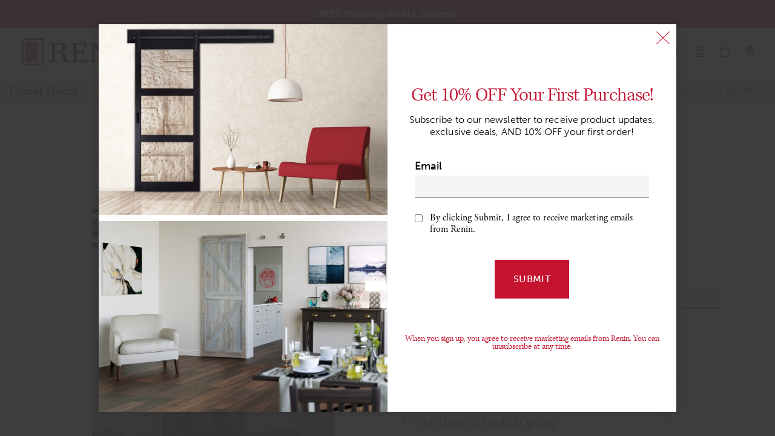

--- FILE ---
content_type: text/html; charset=UTF-8
request_url: https://www.renin.com/us/closet-doors/euro-3-lite-bifold-door-2/
body_size: 42790
content:
<!doctype html>
<html class="no-js" lang="en-US">
	<head>
		<meta charset="UTF-8">
<script type="text/javascript">
/* <![CDATA[ */
var gform;gform||(document.addEventListener("gform_main_scripts_loaded",function(){gform.scriptsLoaded=!0}),document.addEventListener("gform/theme/scripts_loaded",function(){gform.themeScriptsLoaded=!0}),window.addEventListener("DOMContentLoaded",function(){gform.domLoaded=!0}),gform={domLoaded:!1,scriptsLoaded:!1,themeScriptsLoaded:!1,isFormEditor:()=>"function"==typeof InitializeEditor,callIfLoaded:function(o){return!(!gform.domLoaded||!gform.scriptsLoaded||!gform.themeScriptsLoaded&&!gform.isFormEditor()||(gform.isFormEditor()&&console.warn("The use of gform.initializeOnLoaded() is deprecated in the form editor context and will be removed in Gravity Forms 3.1."),o(),0))},initializeOnLoaded:function(o){gform.callIfLoaded(o)||(document.addEventListener("gform_main_scripts_loaded",()=>{gform.scriptsLoaded=!0,gform.callIfLoaded(o)}),document.addEventListener("gform/theme/scripts_loaded",()=>{gform.themeScriptsLoaded=!0,gform.callIfLoaded(o)}),window.addEventListener("DOMContentLoaded",()=>{gform.domLoaded=!0,gform.callIfLoaded(o)}))},hooks:{action:{},filter:{}},addAction:function(o,r,e,t){gform.addHook("action",o,r,e,t)},addFilter:function(o,r,e,t){gform.addHook("filter",o,r,e,t)},doAction:function(o){gform.doHook("action",o,arguments)},applyFilters:function(o){return gform.doHook("filter",o,arguments)},removeAction:function(o,r){gform.removeHook("action",o,r)},removeFilter:function(o,r,e){gform.removeHook("filter",o,r,e)},addHook:function(o,r,e,t,n){null==gform.hooks[o][r]&&(gform.hooks[o][r]=[]);var d=gform.hooks[o][r];null==n&&(n=r+"_"+d.length),gform.hooks[o][r].push({tag:n,callable:e,priority:t=null==t?10:t})},doHook:function(r,o,e){var t;if(e=Array.prototype.slice.call(e,1),null!=gform.hooks[r][o]&&((o=gform.hooks[r][o]).sort(function(o,r){return o.priority-r.priority}),o.forEach(function(o){"function"!=typeof(t=o.callable)&&(t=window[t]),"action"==r?t.apply(null,e):e[0]=t.apply(null,e)})),"filter"==r)return e[0]},removeHook:function(o,r,t,n){var e;null!=gform.hooks[o][r]&&(e=(e=gform.hooks[o][r]).filter(function(o,r,e){return!!(null!=n&&n!=o.tag||null!=t&&t!=o.priority)}),gform.hooks[o][r]=e)}});
/* ]]> */
</script>

		<meta http-equiv="x-ua-compatible" content="ie=edge">
    	<meta name="viewport" content="width=device-width, initial-scale=1">
		<title>Euro 3-Lite Bifold Door - Renin Bifold Closet Doors</title>
		<link rel="profile" href="http://gmpg.org/xfn/11" />
		<link rel="pingback" href="https://www.renin.com/xmlrpc.php" />
		<meta name='robots' content='index, follow, max-image-preview:large, max-snippet:-1, max-video-preview:-1' />

	<!-- This site is optimized with the Yoast SEO plugin v26.8 - https://yoast.com/product/yoast-seo-wordpress/ -->
	<link rel="canonical" href="https://www.renin.com/us/closet-doors/euro-3-lite-bifold-door-2/" />
	<meta property="og:locale" content="en_US" />
	<meta property="og:type" content="article" />
	<meta property="og:title" content="Euro 3-Lite Bifold Door - Renin" />
	<meta property="og:url" content="https://www.renin.com/us/closet-doors/euro-3-lite-bifold-door-2/" />
	<meta property="og:site_name" content="Renin" />
	<meta property="article:publisher" content="https://www.facebook.com/renincorp" />
	<meta property="article:modified_time" content="2025-01-31T17:52:44+00:00" />
	<meta property="og:image" content="https://www.renin.com/wp-content/uploads/2021/01/EU3150_Euro-3-Lite-Bifold_Iron-Age_Lifestyle-1-scaled.jpg" />
	<meta property="og:image:width" content="1880" />
	<meta property="og:image:height" content="2560" />
	<meta property="og:image:type" content="image/jpeg" />
	<meta name="twitter:card" content="summary_large_image" />
	<meta name="twitter:site" content="@renin_corp" />
	<script type="application/ld+json" class="yoast-schema-graph">{"@context":"https://schema.org","@graph":[{"@type":"WebPage","@id":"https://www.renin.com/us/closet-doors/euro-3-lite-bifold-door-2/","url":"https://www.renin.com/us/closet-doors/euro-3-lite-bifold-door-2/","name":"Euro 3-Lite Bifold Door - Renin","isPartOf":{"@id":"https://www.renin.com/#website"},"primaryImageOfPage":{"@id":"https://www.renin.com/us/closet-doors/euro-3-lite-bifold-door-2/#primaryimage"},"image":{"@id":"https://www.renin.com/us/closet-doors/euro-3-lite-bifold-door-2/#primaryimage"},"thumbnailUrl":"https://www.renin.com/wp-content/uploads/2021/01/EU3150_Euro-3-Lite-Bifold_Iron-Age_Lifestyle-1-scaled.jpg","datePublished":"2020-11-23T18:25:38+00:00","dateModified":"2025-01-31T17:52:44+00:00","breadcrumb":{"@id":"https://www.renin.com/us/closet-doors/euro-3-lite-bifold-door-2/#breadcrumb"},"inLanguage":"en-US","potentialAction":[{"@type":"ReadAction","target":["https://www.renin.com/us/closet-doors/euro-3-lite-bifold-door-2/"]}]},{"@type":"ImageObject","inLanguage":"en-US","@id":"https://www.renin.com/us/closet-doors/euro-3-lite-bifold-door-2/#primaryimage","url":"https://www.renin.com/wp-content/uploads/2021/01/EU3150_Euro-3-Lite-Bifold_Iron-Age_Lifestyle-1-scaled.jpg","contentUrl":"https://www.renin.com/wp-content/uploads/2021/01/EU3150_Euro-3-Lite-Bifold_Iron-Age_Lifestyle-1-scaled.jpg","width":1880,"height":2560,"caption":"EU3150_Euro-3-Lite-Bifold_Iron-Age_Lifestyle-1"},{"@type":"BreadcrumbList","@id":"https://www.renin.com/us/closet-doors/euro-3-lite-bifold-door-2/#breadcrumb","itemListElement":[{"@type":"ListItem","position":1,"name":"Home","item":"https://www.renin.com/"},{"@type":"ListItem","position":2,"name":"Shop","item":"https://www.renin.com/us/shop/"},{"@type":"ListItem","position":3,"name":"Euro 3-Lite Bifold Door"}]},{"@type":"WebSite","@id":"https://www.renin.com/#website","url":"https://www.renin.com/","name":"Renin","description":"Barn Door Hardware Kits, Bifold Doors, Bypass Doors","potentialAction":[{"@type":"SearchAction","target":{"@type":"EntryPoint","urlTemplate":"https://www.renin.com/?s={search_term_string}"},"query-input":{"@type":"PropertyValueSpecification","valueRequired":true,"valueName":"search_term_string"}}],"inLanguage":"en-US"}]}</script>
	<!-- / Yoast SEO plugin. -->


<link rel='dns-prefetch' href='//gateway.moneris.com' />
<link rel='dns-prefetch' href='//use.typekit.net' />
<link rel='dns-prefetch' href='//apps.bazaarvoice.com' />
<link rel='dns-prefetch' href='//capi-automation.s3.us-east-2.amazonaws.com' />
<link rel='dns-prefetch' href='//d1azc1qln24ryf.cloudfront.net' />
<link rel="alternate" title="oEmbed (JSON)" type="application/json+oembed" href="https://www.renin.com/us/wp-json/oembed/1.0/embed?url=https%3A%2F%2Fwww.renin.com%2Fus%2Fcloset-doors%2Feuro-3-lite-bifold-door-2%2F" />
<link rel="alternate" title="oEmbed (XML)" type="text/xml+oembed" href="https://www.renin.com/us/wp-json/oembed/1.0/embed?url=https%3A%2F%2Fwww.renin.com%2Fus%2Fcloset-doors%2Feuro-3-lite-bifold-door-2%2F&#038;format=xml" />
<style id='wp-img-auto-sizes-contain-inline-css' type='text/css'>
img:is([sizes=auto i],[sizes^="auto," i]){contain-intrinsic-size:3000px 1500px}
/*# sourceURL=wp-img-auto-sizes-contain-inline-css */
</style>
<link rel='stylesheet' id='wc-moneris-checkout-block-css' href='https://www.renin.com/wp-content/plugins/woocommerce-gateway-moneris/assets/css/blocks/wc-moneris-checkout-block.css?x88472&amp;ver=3.4.1' type='text/css' media='all' />
<style id='woocommerce-inline-inline-css' type='text/css'>
.woocommerce form .form-row .required { visibility: visible; }
/*# sourceURL=woocommerce-inline-inline-css */
</style>
<link rel='stylesheet' id='sv-wc-payment-gateway-payment-form-v5_12_1-css' href='https://www.renin.com/wp-content/plugins/woocommerce-gateway-moneris/vendor/skyverge/wc-plugin-framework/woocommerce/payment-gateway/assets/css/frontend/sv-wc-payment-gateway-payment-form.min.css?x88472&amp;ver=5.12.1' type='text/css' media='all' />
<link rel='stylesheet' id='wc-moneris-css' href='https://www.renin.com/wp-content/plugins/woocommerce-gateway-moneris/assets/css/frontend/wc-moneris.min.css?x88472&amp;ver=3.4.1' type='text/css' media='all' />
<link rel='stylesheet' id='twentytwentyfive-styles.min-css' href='https://www.renin.com/wp-content/themes/renin-theme-archive/css/styles.min.css?x88472&amp;ver=2.0.0' type='text/css' media='all' />
<link rel='stylesheet' id='icomoon-css' href='https://d1azc1qln24ryf.cloudfront.net/26692/Renin/style-cf.css?4aja9s&#038;ver=1.0.0' type='text/css' media='all' />
<link rel='stylesheet' id='js_composer_custom_css-css' href='//www.renin.com/wp-content/uploads/js_composer/custom.css?x88472&amp;ver=8.3.1' type='text/css' media='all' />
<link rel='stylesheet' id='woo_discount_pro_style-css' href='https://www.renin.com/wp-content/plugins/woo-discount-rules-pro/Assets/Css/awdr_style.css?x88472&amp;ver=2.6.5' type='text/css' media='all' />
<script type="text/template" id="tmpl-variation-template">
	<div class="woocommerce-variation-description">{{{ data.variation.variation_description }}}</div>
	<div class="woocommerce-variation-price">{{{ data.variation.price_html }}}</div>
	<div class="woocommerce-variation-availability">{{{ data.variation.availability_html }}}</div>
</script>
<script type="text/template" id="tmpl-unavailable-variation-template">
	<p role="alert">Sorry, this product is unavailable. Please choose a different combination.</p>
</script>
<script type="text/javascript" src="https://www.renin.com/wp-includes/js/jquery/jquery.min.js?x88472" id="jquery-core-js"></script>
<script type="text/javascript" src="https://www.renin.com/wp-includes/js/jquery/jquery-migrate.min.js?x88472" id="jquery-migrate-js"></script>
<script type="text/javascript" src="https://www.renin.com/wp-content/plugins/woocommerce/assets/js/jquery-blockui/jquery.blockUI.min.js?x88472" id="wc-jquery-blockui-js" data-wp-strategy="defer"></script>
<script type="text/javascript" id="wc-add-to-cart-js-extra">
/* <![CDATA[ */
var wc_add_to_cart_params = {"ajax_url":"/wp-admin/admin-ajax.php","wc_ajax_url":"/us/?wc-ajax=%%endpoint%%","i18n_view_cart":"View cart","cart_url":"https://www.renin.com/us/cart/","is_cart":"","cart_redirect_after_add":"no"};
//# sourceURL=wc-add-to-cart-js-extra
/* ]]> */
</script>
<script type="text/javascript" src="https://www.renin.com/wp-content/plugins/woocommerce/assets/js/frontend/add-to-cart.min.js?x88472" id="wc-add-to-cart-js" data-wp-strategy="defer"></script>
<script type="text/javascript" id="wc-single-product-js-extra">
/* <![CDATA[ */
var wc_single_product_params = {"i18n_required_rating_text":"Please select a rating","i18n_rating_options":["1 of 5 stars","2 of 5 stars","3 of 5 stars","4 of 5 stars","5 of 5 stars"],"i18n_product_gallery_trigger_text":"View full-screen image gallery","review_rating_required":"yes","flexslider":{"rtl":false,"animation":"slide","smoothHeight":true,"directionNav":false,"controlNav":"thumbnails","slideshow":false,"animationSpeed":500,"animationLoop":false,"allowOneSlide":false},"zoom_enabled":"","zoom_options":[],"photoswipe_enabled":"","photoswipe_options":{"shareEl":false,"closeOnScroll":false,"history":false,"hideAnimationDuration":0,"showAnimationDuration":0},"flexslider_enabled":""};
//# sourceURL=wc-single-product-js-extra
/* ]]> */
</script>
<script type="text/javascript" src="https://www.renin.com/wp-content/plugins/woocommerce/assets/js/frontend/single-product.min.js?x88472" id="wc-single-product-js" defer="defer" data-wp-strategy="defer"></script>
<script type="text/javascript" src="https://www.renin.com/wp-content/plugins/woocommerce/assets/js/js-cookie/js.cookie.min.js?x88472" id="wc-js-cookie-js" defer="defer" data-wp-strategy="defer"></script>
<script type="text/javascript" id="woocommerce-js-extra">
/* <![CDATA[ */
var woocommerce_params = {"ajax_url":"/wp-admin/admin-ajax.php","wc_ajax_url":"/us/?wc-ajax=%%endpoint%%","i18n_password_show":"Show password","i18n_password_hide":"Hide password"};
//# sourceURL=woocommerce-js-extra
/* ]]> */
</script>
<script type="text/javascript" src="https://www.renin.com/wp-content/plugins/woocommerce/assets/js/frontend/woocommerce.min.js?x88472" id="woocommerce-js" defer="defer" data-wp-strategy="defer"></script>
<script type="text/javascript" src="https://www.renin.com/wp-content/plugins/js_composer/assets/js/vendors/woocommerce-add-to-cart.js?x88472" id="vc_woocommerce-add-to-cart-js-js"></script>
<script type="text/javascript" src="https://use.typekit.net/fcu5qlu.js" id="typekit-js"></script>
<script type="text/javascript" src="https://www.renin.com/wp-content/themes/renin-theme-archive/js/vendor/modernizr.js?x88472" id="modernizr-js"></script>
<script type="text/javascript" src="https://www.renin.com/wp-content/themes/renin-theme-archive/js/vendor/angular.min.js?x88472" id="angular-js"></script>
<script type="text/javascript" src="https://www.renin.com/wp-content/themes/renin-theme-archive/js/vendor/headroom.min.js?x88472" id="headroom-js"></script>
<script type="text/javascript" src="https://www.renin.com/wp-content/themes/renin-theme-archive/js/vendor/jQuery.headroom.js?x88472" id="headroom-jquery-js"></script>
<script type="text/javascript" src="https://www.renin.com/wp-content/themes/renin-theme-archive/js/vendor/hammer.min.js?x88472" id="hammer-js"></script>
<script type="text/javascript" src="https://www.renin.com/wp-content/themes/renin-theme-archive/js/vendor/jquery.hammer.js?x88472" id="hammer-jquery-js"></script>
<script type="text/javascript" src="https://www.renin.com/wp-content/plugins/woocommerce/assets/js/flexslider/jquery.flexslider.min.js?x88472" id="wc-flexslider-js" defer="defer" data-wp-strategy="defer"></script>
<script type="text/javascript" src="https://www.renin.com/wp-content/plugins/woocommerce/assets/js/select2/select2.full.min.js?x88472" id="wc-select2-js" defer="defer" data-wp-strategy="defer"></script>
<script type="text/javascript" src="https://www.renin.com/wp-includes/js/imagesloaded.min.js?x88472" id="imagesloaded-js"></script>
<script type="text/javascript" src="https://www.renin.com/wp-includes/js/masonry.min.js?x88472" id="masonry-js"></script>
<script type="text/javascript" src="https://www.renin.com/wp-content/themes/renin-theme-archive/js/vendor/bootstrap-tabcollapse.js?x88472" id="bootstrap-tabcollapse-js"></script>
<script type="text/javascript" src="https://www.renin.com/wp-content/themes/renin-theme-archive/js/vendor/wow.min.js?x88472" id="wow-js"></script>
<script type="text/javascript" src="https://www.renin.com/wp-content/themes/renin-theme-archive/js/functions.js?x88472" id="functions-js"></script>
<script type="text/javascript" src="https://www.renin.com/wp-content/themes/renin-theme-archive/js/navigation.js?x88472" id="navigation-js"></script>
<script type="text/javascript" src="https://www.renin.com/wp-content/themes/renin-theme-archive/js/renin-blog.js?x88472" id="renin-blog-js"></script>
<script type="text/javascript" src="https://www.renin.com/wp-content/themes/renin-theme-archive/js/single-product.js?x88472" id="single-product-js"></script>
<script type="text/javascript" src="https://www.renin.com/wp-content/themes/renin-theme-archive/js/main.js?x88472" id="main-js"></script>
<script type="text/javascript" src="https://www.renin.com/wp-content/plugins/gravityforms/js/jquery.json.min.js?x88472" id="gform_json-js"></script>
<script type="text/javascript" id="gform_gravityforms-js-extra">
/* <![CDATA[ */
var gform_i18n = {"datepicker":{"days":{"monday":"Mo","tuesday":"Tu","wednesday":"We","thursday":"Th","friday":"Fr","saturday":"Sa","sunday":"Su"},"months":{"january":"January","february":"February","march":"March","april":"April","may":"May","june":"June","july":"July","august":"August","september":"September","october":"October","november":"November","december":"December"},"firstDay":1,"iconText":"Select date"}};
var gf_legacy_multi = [];
var gform_gravityforms = {"strings":{"invalid_file_extension":"This type of file is not allowed. Must be one of the following:","delete_file":"Delete this file","in_progress":"in progress","file_exceeds_limit":"File exceeds size limit","illegal_extension":"This type of file is not allowed.","max_reached":"Maximum number of files reached","unknown_error":"There was a problem while saving the file on the server","currently_uploading":"Please wait for the uploading to complete","cancel":"Cancel","cancel_upload":"Cancel this upload","cancelled":"Cancelled","error":"Error","message":"Message"},"vars":{"images_url":"https://www.renin.com/wp-content/plugins/gravityforms/images"}};
//# sourceURL=gform_gravityforms-js-extra
/* ]]> */
</script>
<script type="text/javascript" id="gform_gravityforms-js-before">
/* <![CDATA[ */

//# sourceURL=gform_gravityforms-js-before
/* ]]> */
</script>
<script type="text/javascript" src="https://www.renin.com/wp-content/plugins/gravityforms/js/gravityforms.min.js?x88472" id="gform_gravityforms-js"></script>
<script type="text/javascript" src="https://apps.bazaarvoice.com/deployments/renin/main_site/production/en_US/bv.js" id="bazaarvoice-js"></script>
<script type="text/javascript" src="https://www.renin.com/wp-content/themes/renin-theme-archive/js/google-tag-manager.js?x88472" id="google-tag-manager-js"></script>
<script type="text/javascript" src="https://www.renin.com/wp-content/themes/renin-theme-archive/js/product-configurator.js?x88472" id="product-configurator-js"></script>
<script type="text/javascript" src="https://www.renin.com/wp-includes/js/underscore.min.js?x88472" id="underscore-js"></script>
<script type="text/javascript" id="wp-util-js-extra">
/* <![CDATA[ */
var _wpUtilSettings = {"ajax":{"url":"/wp-admin/admin-ajax.php"}};
//# sourceURL=wp-util-js-extra
/* ]]> */
</script>
<script type="text/javascript" src="https://www.renin.com/wp-includes/js/wp-util.min.js?x88472" id="wp-util-js"></script>
<script type="text/javascript" id="wc-add-to-cart-variation-js-extra">
/* <![CDATA[ */
var wc_add_to_cart_variation_params = {"wc_ajax_url":"/us/?wc-ajax=%%endpoint%%","i18n_no_matching_variations_text":"Sorry, no products matched your selection. Please choose a different combination.","i18n_make_a_selection_text":"Please select some product options before adding this product to your cart.","i18n_unavailable_text":"Sorry, this product is unavailable. Please choose a different combination.","i18n_reset_alert_text":"Your selection has been reset. Please select some product options before adding this product to your cart."};
//# sourceURL=wc-add-to-cart-variation-js-extra
/* ]]> */
</script>
<script type="text/javascript" src="https://www.renin.com/wp-content/plugins/woocommerce/assets/js/frontend/add-to-cart-variation.min.js?x88472" id="wc-add-to-cart-variation-js" defer="defer" data-wp-strategy="defer"></script>
<script>// Annoying temporary solution to fix Gravityforms issue where they are moving away from gf_global
// had to do this solution since no ftp access or access to add code snippet or other plugins
if (typeof gf_global === "undefined") {
    var gf_global = {
      gf_currency_config: [],
      base_url: "/",
      number_formats: [],
    };
}</script><link rel="https://api.w.org/" href="https://www.renin.com/us/wp-json/" /><link rel="alternate" title="JSON" type="application/json" href="https://www.renin.com/us/wp-json/wp/v2/product/7578" /><link rel='shortlink' href='https://www.renin.com/us/?p=7578' />
<meta name="generator" content="qTranslate-X 3.4.6.8" />
<style type="text/css">
.qtranxs_flag_en {background-image: url(https://www.renin.com/v2/wp-content/plugins/qtranslate-x/flags/gb.png); background-repeat: no-repeat;}
.qtranxs_flag_de {background-image: url(https://www.renin.com/v2/wp-content/plugins/qtranslate-x/flags/de.png); background-repeat: no-repeat;}
</style>
<link hreflang="en-CA" href="https://www.renin.com/closet-doors/euro-3-lite-bifold-door-2/" rel="alternate" />
<link hreflang="en-US" href="https://www.renin.com/us/closet-doors/euro-3-lite-bifold-door-2/" rel="alternate" />
<!--[if lt IE 9]><script src="http://html5shim.googlecode.com/svn/trunk/html5.js"></script> <script src="https://www.renin.com/wp-content/themes/renin-theme-archive/js/respond.js?x88472"></script> <link rel='stylesheet' id='ws-ltie9-css'  href='https://www.renin.com/wp-content/themes/renin-theme-archive/ltie9.css?x88472' type='text/css' media='all' /><![endif]--><meta name="facebook-domain-verification" content="qibbou3z1gup444c7gekriutybfpgr" />
<meta name="p:domain_verify" content="f68377230952b0d148f2e08b94b1c006"/>
<meta name="google-site-verification" content="XP-RuQt9ghO_Pm5amWzYgpF_2pIZpZ6k5HI7iZRdUw4" />
<!-- Google Tag Manager -->
<script>(function(w,d,s,l,i){w[l]=w[l]||[];w[l].push({'gtm.start':
new Date().getTime(),event:'gtm.js'});var f=d.getElementsByTagName(s)[0],
j=d.createElement(s),dl=l!='dataLayer'?'&l='+l:'';j.async=true;j.src=
'https://www.googletagmanager.com/gtm.js?id='+i+dl;f.parentNode.insertBefore(j,f);
})(window,document,'script','dataLayer','GTM-TS8527L');</script>
<!-- End Google Tag Manager -->	<noscript><style>.woocommerce-product-gallery{ opacity: 1 !important; }</style></noscript>
				<script  type="text/javascript">
				!function(f,b,e,v,n,t,s){if(f.fbq)return;n=f.fbq=function(){n.callMethod?
					n.callMethod.apply(n,arguments):n.queue.push(arguments)};if(!f._fbq)f._fbq=n;
					n.push=n;n.loaded=!0;n.version='2.0';n.queue=[];t=b.createElement(e);t.async=!0;
					t.src=v;s=b.getElementsByTagName(e)[0];s.parentNode.insertBefore(t,s)}(window,
					document,'script','https://connect.facebook.net/en_US/fbevents.js');
			</script>
			<!-- WooCommerce Facebook Integration Begin -->
			<script  type="text/javascript">

				fbq('init', '375929714145968', {}, {
    "agent": "woocommerce_2-10.4.3-3.5.15"
});

				document.addEventListener( 'DOMContentLoaded', function() {
					// Insert placeholder for events injected when a product is added to the cart through AJAX.
					document.body.insertAdjacentHTML( 'beforeend', '<div class=\"wc-facebook-pixel-event-placeholder\"></div>' );
				}, false );

			</script>
			<!-- WooCommerce Facebook Integration End -->
			<meta name="generator" content="Powered by WPBakery Page Builder - drag and drop page builder for WordPress."/>
<link rel="icon" href="https://www.renin.com/wp-content/uploads/2016/12/cropped-fav-80x80.png?x88472" sizes="32x32" />
<link rel="icon" href="https://www.renin.com/wp-content/uploads/2016/12/cropped-fav-200x200.png?x88472" sizes="192x192" />
<link rel="apple-touch-icon" href="https://www.renin.com/wp-content/uploads/2016/12/cropped-fav-200x200.png?x88472" />
<meta name="msapplication-TileImage" content="https://www.renin.com/wp-content/uploads/2016/12/cropped-fav-300x300.png" />
<noscript><style> .wpb_animate_when_almost_visible { opacity: 1; }</style></noscript>		<script>try{Typekit.load({ async: true });}catch(e){}</script>
		<!--[if lte IE 9]>
			<script type="text/javascript">
				document.documentElement.className += ' ' + 'ie9';
			</script>
		<![endif]-->
	<link rel='stylesheet' id='wc-blocks-style-css' href='https://www.renin.com/wp-content/plugins/woocommerce/assets/client/blocks/wc-blocks.css?x88472&amp;ver=wc-10.4.3' type='text/css' media='all' />
<link rel='stylesheet' id='wc-stripe-blocks-checkout-style-css' href='https://www.renin.com/wp-content/plugins/woocommerce-gateway-stripe/build/upe-blocks.css?x88472&amp;ver=5149cca93b0373758856' type='text/css' media='all' />
<link rel='stylesheet' id='js_composer_front-css' href='https://www.renin.com/wp-content/plugins/js_composer/assets/css/js_composer.min.css?x88472&amp;ver=8.3.1' type='text/css' media='all' />
<link rel='stylesheet' id='wc-stripe-upe-classic-css' href='https://www.renin.com/wp-content/plugins/woocommerce-gateway-stripe/build/upe-classic.css?x88472&amp;ver=10.3.1' type='text/css' media='all' />
<link rel='stylesheet' id='stripelink_styles-css' href='https://www.renin.com/wp-content/plugins/woocommerce-gateway-stripe/assets/css/stripe-link.css?x88472&amp;ver=10.3.1' type='text/css' media='all' />
</head>
	<body>
		<div class="site-container">
			<div class="wp-singular product-template-default single single-product postid-7578 wp-theme-renin-theme-archive body-classes euro-3-lite-bifold-door-2 theme-renin-theme-archive woocommerce woocommerce-page woocommerce-no-js is_desktop wpb-js-composer js-comp-ver-8.3.1 vc_responsive" id="body-classes">
								<a class="skip-to-content sr-only sr-only-focusable" href="#main">
					Skip to content				</a>

				<div class="alert-bar bg-primary ">
			<div class="alert-bar__container">
			<div class="alert-bar__message">
				<span class="alert-bar__message__primary">FREE Shipping on ALL Orders!</span>&nbsp;<span class="alert-bar__message__secondary"></span>
			</div>
		</div>
	
	</div>

				<header class="navbar-top navbar">
					<div class="site-fade navbar-top-fade"></div>
					<div class="navbar-top-header navbar-header">
						<button class="navbar-top-toggle navbar-toggle hidden-xl" type="button" title="Activate main menu" aria-controls="site-canvas-off-left" aria-expanded="false">
							<div class="navbar-top-toggle-hamburger">
								<span class="navbar-top-toggle-hamburger-bar"></span>
								<span class="navbar-top-toggle-hamburger-bar"></span>
								<span class="navbar-top-toggle-hamburger-bar"></span>
							</div>
							<span class="btn-text sr-only">Menu</span>
						</button>
						<a class="navbar-brand" href="https://www.renin.com/us/">
							<img class="navbar-brand-image" src="https://www.renin.com/wp-content/themes/renin-theme-archive/images/logo.png?x88472" srcset="https://www.renin.com/wp-content/themes/renin-theme-archive/images/logo-2x.png 2x" alt="Renin" width="309" height="61">
						</a>
					</div>

					<div class="navbar-right">
						<nav class="navbar-top-main">
							<ul id="menu-navbar-primary" class="nav navbar-nav navbar-nav-primary"><li id="menu-item-7716" class="menu-item menu-item-type-post_type menu-item-object-page menu-sale menu-item-7716"><a href="https://www.renin.com/us/sales/"><span class="menu-item-text">Sale</span></a></li>
<li id="menu-item-9455" class="menu-item menu-item-type-taxonomy menu-item-object-product_cat menu-item-has-children menu-barn-doors dropdown menu-item-9455"><a href="https://www.renin.com/us/barn-doors/" class="dropdown-toggle" data-toggle="dropdown" data-target="menu-item-9455" role="button" aria-haspopup="true" aria-expanded="false"><span class="menu-item-text">Barn Doors</span></a>
<ul class="dropdown-menu">
	<li id="menu-item-14166" class="menu-item menu-item-type-post_type menu-item-object-templatera menu-barn-doors-mega-menu dropdown-inner menu-item-14166"><div class="vc_row wpb_row vc_row-fluid"><div class="wpb_column vc_column_container vc_col-sm-12"><div class="vc_column-inner"><div class="wpb_wrapper"><div class="mega-menu__container">
	<button class="mega-menu-close" title="Close Mega Menu">
		<span class="mega-menu-close-icon icon-x"></span>
	</button>
	<div class="mega-menu__container-inner gap-xl" style="grid-template-columns: repeat(5, 1fr);">
		<div class="mega-menu-column__container">
						<div class="mega-menu-column__container-inner gap-sm">
		<div class="mega-menu-sub-column__container">
	<div class="mega-menu-column-item__container">
	<div class="mega-menu-column-item__container-inner">
									<h3>Style</h3>
						</div>
</div>
<div class="mega-menu-column-item__container">
	<div class="mega-menu-column-item__container-inner">
					<a class="" href="https://www.renin.com/us/barn-doors/style/industrial/" target="">
									<span class="mega-menu-column-item__child">Industrial</span>
								</a>
			</div>
</div>
<div class="mega-menu-column-item__container">
	<div class="mega-menu-column-item__container-inner">
					<a class="" href="https://www.renin.com/us/barn-doors/style/modern/" target="">
									<span class="mega-menu-column-item__child">Modern</span>
								</a>
			</div>
</div>
<div class="mega-menu-column-item__container">
	<div class="mega-menu-column-item__container-inner">
					<a class="" href="https://www.renin.com/us/barn-doors/style/rustic/" target="">
									<span class="mega-menu-column-item__child">Rustic</span>
								</a>
			</div>
</div>
<div class="mega-menu-column-item__container">
	<div class="mega-menu-column-item__container-inner">
					<a class="" href="https://www.renin.com/us/barn-doors/style/unfinished/" target="">
									<span class="mega-menu-column-item__child">Unfinished</span>
								</a>
			</div>
</div>
<div class="mega-menu-column-item__container">
	<div class="mega-menu-column-item__container-inner">
					<a class="" href="https://www.renin.com/us/barn-doors/" target="">
									<span class="mega-menu-column-item__category-link">View All Barn Doors</span>
								</a>
			</div>
</div>

</div>
	</div>
</div><div class="mega-menu-column__container">
						<div class="mega-menu-column__container-inner gap-sm">
		<div class="mega-menu-column-item__container">
	<div class="mega-menu-column-item__container-inner">
									<h3>Material</h3>
						</div>
</div>
<div class="mega-menu-column-item__container">
	<div class="mega-menu-column-item__container-inner">
					<a class="" href="https://www.renin.com/us/barn-doors/material/solid-wood/" target="">
									<span class="mega-menu-column-item__child">Solid Wood</span>
								</a>
			</div>
</div>
<div class="mega-menu-column-item__container">
	<div class="mega-menu-column-item__container-inner">
					<a class="" href="https://www.renin.com/us/barn-doors/material/engineered-wood/" target="">
									<span class="mega-menu-column-item__child">Engineered Wood</span>
								</a>
			</div>
</div>
<div class="mega-menu-column-item__container">
	<div class="mega-menu-column-item__container-inner">
					<a class="last-item" href="https://www.renin.com/us/barn-doors/material/aluminum/" target="">
									<span class="mega-menu-column-item__child">Metal</span>
								</a>
			</div>
</div>

	</div>
</div><div class="mega-menu-column__container">
						<div class="mega-menu-column__container-inner gap-sm">
		<div class="mega-menu-sub-column__container">
	<div class="mega-menu-column-item__container">
	<div class="mega-menu-column-item__container-inner">
									<h3>Finish</h3>
						</div>
</div>
<div class="mega-menu-column-item__container">
	<div class="mega-menu-column-item__container-inner">
					<a class="" href="https://www.renin.com/us/barn-doors/finish/black/" target="">
									<span class="mega-menu-column-item__child">Black</span>
								</a>
			</div>
</div>
<div class="mega-menu-column-item__container">
	<div class="mega-menu-column-item__container-inner">
					<a class="" href="https://www.renin.com/us/barn-doors/finish/gray/" target="">
									<span class="mega-menu-column-item__child">Gray</span>
								</a>
			</div>
</div>
<div class="mega-menu-column-item__container">
	<div class="mega-menu-column-item__container-inner">
					<a class="" href="https://www.renin.com/us/barn-doors/finish/white/" target="">
									<span class="mega-menu-column-item__child">White</span>
								</a>
			</div>
</div>
<div class="mega-menu-column-item__container">
	<div class="mega-menu-column-item__container-inner">
					<a class="" href="https://www.renin.com/us/barn-doors/finish/brown/" target="">
									<span class="mega-menu-column-item__child">Brown</span>
								</a>
			</div>
</div>

</div>
	</div>
</div><div class="mega-menu-column__container">
						<div class="mega-menu-column__container-inner gap-sm">
		<div class="mega-menu-sub-column__container">
	<div class="mega-menu-column-item__container">
	<div class="mega-menu-column-item__container-inner">
									<h3>Size</h3>
						</div>
</div>
<div class="mega-menu-column-item__container">
	<div class="mega-menu-column-item__container-inner">
					<a class="" href="https://www.renin.com/us/barn-doors/size/42/" target="">
									<span class="mega-menu-column-item__child">42-inch</span>
								</a>
			</div>
</div>
<div class="mega-menu-column-item__container">
	<div class="mega-menu-column-item__container-inner">
					<a class="" href="https://www.renin.com/us/barn-doors/size/36/" target="">
									<span class="mega-menu-column-item__child">36-inch</span>
								</a>
			</div>
</div>

</div>
	</div>
</div>	<a class="mega-menu-image-link__container" href="https://www.renin.com/us/barn-doors/" target="">
	<div class="mega-menu-image-link__container-inner">
									<h3>All Barn Doors</h3>
										<div class="mega-menu-image-link__image" style="background-image: url('https://www.renin.com/wp-content/uploads/2020/11/Herringbone-Barn-Door-Satin-Nickel-Grey-Stain-Beauty_3-1024x1024.jpg');width: 392px"></div>
			</div>
	</a>

	</div>
</div>
</div></div></div></div></li>
</ul>
</li>
<li id="menu-item-9456" class="menu-item menu-item-type-taxonomy menu-item-object-product_cat current-product-ancestor current-menu-parent current-product-parent menu-item-has-children menu-closet-doors dropdown menu-item-9456"><a href="https://www.renin.com/us/closet-doors/" class="dropdown-toggle" data-toggle="dropdown" data-target="menu-item-9456" role="button" aria-haspopup="true" aria-expanded="false"><span class="menu-item-text">Closet Doors</span></a>
<ul class="dropdown-menu">
	<li id="menu-item-14165" class="menu-item menu-item-type-post_type menu-item-object-templatera menu-closet-doors-mega-menu dropdown-inner menu-item-14165"><p><div class="vc_row wpb_row vc_row-fluid"><div class="wpb_column vc_column_container vc_col-sm-12"><div class="vc_column-inner"><div class="wpb_wrapper"><div class="mega-menu__container">
	<button class="mega-menu-close" title="Close Mega Menu">
		<span class="mega-menu-close-icon icon-x"></span>
	</button>
	<div class="mega-menu__container-inner gap-sm" style="grid-template-columns: repeat(4, 1fr);">
			<a class="mega-menu-image-link__container" href="https://www.renin.com/us/closet-doors/closet-door-system/bypass-closet-doors/" target="">
	<div class="mega-menu-image-link__container-inner">
									<h3>Bypass</h3>
										<div class="mega-menu-image-link__image" style="background-image: url('https://www.renin.com/wp-content/uploads/2021/06/Euro_1_Lite_White_Slide.gif');"></div>
			</div>
	</a>
	<a class="mega-menu-image-link__container" href="https://www.renin.com/us/closet-doors/closet-door-system/bifold-closet-doors/" target="">
	<div class="mega-menu-image-link__container-inner">
									<h3>Bifold</h3>
										<div class="mega-menu-image-link__image" style="background-image: url('https://www.renin.com/wp-content/uploads/2021/06/Euro_1_Lite_White_Bifold.gif');"></div>
			</div>
	</a>
	<a class="mega-menu-image-link__container" href="https://www.renin.com/us/closet-doors/closet-door-system/pivot-closet-doors/" target="">
	<div class="mega-menu-image-link__container-inner">
									<h3>Pivot</h3>
										<div class="mega-menu-image-link__image" style="background-image: url('https://www.renin.com/wp-content/uploads/2021/06/Euro_Crochet_Blue_Grey_Pivote_Panels-V2.gif');"></div>
			</div>
	</a>
	<a class="mega-menu-image-link__container" href="https://www.renin.com/us/closet-doors/" target="">
	<div class="mega-menu-image-link__container-inner">
									<h3>All Closet Doors</h3>
										<div class="mega-menu-image-link__image" style="background-image: url('https://www.renin.com/wp-content/uploads/2020/12/EU3265-Urban-Lace-Mirror-Bypass-Closet-Door-Lifestyle-1-1024x1024.jpg');width: 392px"></div>
			</div>
	</a>

	</div>
</div>
</div></div></div></div></p>
</li>
</ul>
</li>
<li id="menu-item-9457" class="menu-item menu-item-type-taxonomy menu-item-object-product_cat menu-item-has-children menu-hardware dropdown menu-item-9457"><a href="https://www.renin.com/us/hardware/" class="dropdown-toggle" data-toggle="dropdown" data-target="menu-item-9457" role="button" aria-haspopup="true" aria-expanded="false"><span class="menu-item-text">Hardware</span></a>
<ul class="dropdown-menu">
	<li id="menu-item-14164" class="menu-item menu-item-type-post_type menu-item-object-templatera menu-hardware-mega-menu dropdown-inner menu-item-14164"><p><div class="vc_row wpb_row vc_row-fluid"><div class="wpb_column vc_column_container vc_col-sm-12"><div class="vc_column-inner"><div class="wpb_wrapper"><div class="mega-menu__container">
	<button class="mega-menu-close" title="Close Mega Menu">
		<span class="mega-menu-close-icon icon-x"></span>
	</button>
	<div class="mega-menu__container-inner gap-lg" style="grid-template-columns: repeat(3, auto);">
		<div class="mega-menu-column__container">
		<a href="#" target="">
							<h2>Hardware</h2>
					</a>
	<div class="mega-menu-column__container-inner wrap-child-items gap-lg">
		<div class="mega-menu-sub-column__container">
	<div class="mega-menu-column-item__container">
	<div class="mega-menu-column-item__container-inner">
									<h4>Kits</h4>
						</div>
</div>
<div class="mega-menu-column-item__container">
	<div class="mega-menu-column-item__container-inner">
					<a class="" href="https://www.renin.com/us/hardware/hardware-type/bypass-bracket-kit/" target="">
									<span class="mega-menu-column-item__grand-child">Bypass</span>
								</a>
			</div>
</div>
<div class="mega-menu-column-item__container">
	<div class="mega-menu-column-item__container-inner">
					<a class="" href="https://www.renin.com/us/hardware/hardware-type/bipart-track-joiner/" target="">
									<span class="mega-menu-column-item__grand-child">Biparting</span>
								</a>
			</div>
</div>
<div class="mega-menu-column-item__container">
	<div class="mega-menu-column-item__container-inner">
					<a class="" href="https://www.renin.com/us/hardware/strap-style/invisiglide/" target="">
									<span class="mega-menu-column-item__grand-child">InvisiGlide</span>
								</a>
			</div>
</div>
<div class="mega-menu-column-item__container">
	<div class="mega-menu-column-item__container-inner">
					<a class="" href="https://www.renin.com/us/hardware/strap-style/bent-strap/" target="">
									<span class="mega-menu-column-item__grand-child">Bent Strap</span>
								</a>
			</div>
</div>
<div class="mega-menu-column-item__container">
	<div class="mega-menu-column-item__container-inner">
					<a class="" href="https://www.renin.com/us/hardware/strap-style/straight-strap/" target="">
									<span class="mega-menu-column-item__grand-child">Straight Strap</span>
								</a>
			</div>
</div>
<div class="mega-menu-column-item__container">
	<div class="mega-menu-column-item__container-inner">
					<a class="" href="https://www.renin.com/us/hardware/strap-style/top-of-door/" target="">
									<span class="mega-menu-column-item__grand-child">Top of Door</span>
								</a>
			</div>
</div>

</div><div class="mega-menu-sub-column__container">
	<div class="mega-menu-column-item__container">
	<div class="mega-menu-column-item__container-inner">
									<h4>Accessories</h4>
						</div>
</div>
<div class="mega-menu-column-item__container">
	<div class="mega-menu-column-item__container-inner">
					<a class="last-item" href="https://www.renin.com/us/hardware/hardware-type/soft-close/" target="">
									<span class="mega-menu-column-item__grand-child">Soft Close</span>
								</a>
			</div>
</div>
<div class="mega-menu-column-item__container">
	<div class="mega-menu-column-item__container-inner">
									<h4>Handles & Pulls</h4>
						</div>
</div>
<div class="mega-menu-column-item__container">
	<div class="mega-menu-column-item__container-inner">
					<a class="" href="https://www.renin.com/us/hardware/hardware-type/barn-door-handle/" target="">
									<span class="mega-menu-column-item__grand-child">Handles</span>
								</a>
			</div>
</div>
<div class="mega-menu-column-item__container">
	<div class="mega-menu-column-item__container-inner">
					<a class="last-item" href="https://www.renin.com/us/hardware/hardware-type/barn-door-pull/" target="">
									<span class="mega-menu-column-item__grand-child">Pulls</span>
								</a>
			</div>
</div>
<div class="mega-menu-column-item__container">
	<div class="mega-menu-column-item__container-inner">
									<h4>Locks</h4>
						</div>
</div>
<div class="mega-menu-column-item__container">
	<div class="mega-menu-column-item__container-inner">
					<a class="" href="https://www.renin.com/us/hardware/hardware-type/easy-latch/" target="">
									<span class="mega-menu-column-item__grand-child">Easy Latch</span>
								</a>
			</div>
</div>
<div class="mega-menu-column-item__container">
	<div class="mega-menu-column-item__container-inner">
					<a class="" href="https://www.renin.com/us/hardware/hardware-type/latch/" target="">
									<span class="mega-menu-column-item__grand-child">Tear Drop</span>
								</a>
			</div>
</div>

</div><div class="mega-menu-sub-column__container">
	<div class="mega-menu-column-item__container">
	<div class="mega-menu-column-item__container-inner">
									<h4>Replacement Parts</h4>
						</div>
</div>
<div class="mega-menu-column-item__container">
	<div class="mega-menu-column-item__container-inner">
					<a class="" href="https://www.renin.com/us/hardware/replacement-type/straps/" target="">
									<span class="mega-menu-column-item__grand-child">Straps</span>
								</a>
			</div>
</div>
<div class="mega-menu-column-item__container">
	<div class="mega-menu-column-item__container-inner">
					<a class="" href="https://www.renin.com/us/hardware/replacement-type/mounting-hardware/" target="">
									<span class="mega-menu-column-item__grand-child">Mounting Hardware</span>
								</a>
			</div>
</div>

</div>
	</div>
</div>	<a class="mega-menu-image-link__container" href="https://www.renin.com/us/hardware/" target="">
	<div class="mega-menu-image-link__container-inner">
									<h3>All Hardware</h3>
										<div class="mega-menu-image-link__image" style="background-image: url('https://www.renin.com/wp-content/uploads/2020/06/BD670-Hardware-BypassBracket-MatteBlack-Lifestyle-Crop-Angled-1024x1024.jpg');width: 300px"></div>
			</div>
	</a>

	</div>
</div>
</div></div></div></div></p>
</li>
</ul>
</li>
<li id="menu-item-9458" class="menu-item menu-item-type-taxonomy menu-item-object-product_cat menu-item-has-children menu-mirrors dropdown menu-item-9458"><a href="https://www.renin.com/us/mirrors/" class="dropdown-toggle" data-toggle="dropdown" data-target="menu-item-9458" role="button" aria-haspopup="true" aria-expanded="false"><span class="menu-item-text">Mirrors</span></a>
<ul class="dropdown-menu">
	<li id="menu-item-14163" class="menu-item menu-item-type-post_type menu-item-object-templatera menu-mirrors-mega-menu dropdown-inner menu-item-14163"><p><div class="vc_row wpb_row vc_row-fluid"><div class="wpb_column vc_column_container vc_col-sm-12"><div class="vc_column-inner"><div class="wpb_wrapper"><div class="mega-menu__container">
	<button class="mega-menu-close" title="Close Mega Menu">
		<span class="mega-menu-close-icon icon-x"></span>
	</button>
	<div class="mega-menu__container-inner gap-md" style="grid-template-columns: repeat(3, 1fr);">
			<a class="mega-menu-image-link__container" href="https://www.renin.com/us/collections/led-mirrors/" target="">
	<div class="mega-menu-image-link__container-inner">
									<h3>LED Mirrors</h3>
										<div class="mega-menu-image-link__image" style="background-image: url('https://www.renin.com/wp-content/uploads/2021/01/FLORENCE200155-Mirror-LED-Lifestyle-Straight-1024x1024.jpg');width: 392px"></div>
			</div>
	</a>
	<a class="mega-menu-image-link__container" href="https://www.renin.com/us/collections/medicine-cabinets/" target="">
	<div class="mega-menu-image-link__container-inner">
									<h3>Medicine Cabinets</h3>
										<div class="mega-menu-image-link__image" style="background-image: url('https://www.renin.com/wp-content/uploads/2021/05/210003_Fairfield-Medicine-Cabinet-Beauty-ref-1024x1024.jpg');width: 392px"></div>
			</div>
	</a>
	<a class="mega-menu-image-link__container" href="https://www.renin.com/us/mirrors/" target="">
	<div class="mega-menu-image-link__container-inner">
									<h3>All Mirrors</h3>
										<div class="mega-menu-image-link__image" style="background-image: url('https://www.renin.com/wp-content/uploads/2021/01/CASSINI200172-MirrorMedicineCabinet2Door-LED-Lifestyle-Angled-1024x1024.jpg');width: 392px"></div>
			</div>
	</a>

	</div>
</div>
</div></div></div></div></p>
</li>
</ul>
</li>
</ul>						</nav>

						<div class="navbar-secondary">
							<a class="myrenin-logo" href="https://www.myrenin.com/login" target="_blank" style="background-image:url(https://www.renin.com/wp-content/themes/renin-theme-archive/images/MyRenin-logo.svg)"><span class="sr-only">MyRenin</span></a>
							<div class="navbar-search dropdown">
	<button class="navbar-search-button dropdown-toggle" id="navbar-search-button" data-toggle="dropdown" aria-haspopup="true" aria-expanded="false">
		<span class="navbar-search-button-text sr-only">Search</span>
		<span class="navbar-search-button-icon icon-magnifying-glass"></span>
	</button>
	<div class="navbar-search-dropdown-menu dropdown-menu" aria-labelledby="navbar-search-button">
		<div class="navbar-search-dropdown-menu-container container">
			<form class="navbar-search-form" method="get" action="https://www.renin.com/us/">
				<label class="navbar-search-form-label sr-only" for="navbar-search-input">Search query</label>
				<input class="navbar-search-form-control" id="navbar-search-input" type="search" placeholder="Search" name="s" value="">
				<button class="navbar-search-form-submit-button" type="submit">
					<span class="navbar-search-form-submit-button-text sr-only">Search</span>
					<span class="navbar-search-form-submit-button-icon icon-magnifying-glass"></span>
				</button>
			</form>
		</div>
	</div>
</div>

															<a href="https://www.renin.com/us/my-account/" title="Login / Register"><i class="icon icon-account"></i><span class="sr-only">Login / Register</span></a>
							
																						<a class="navbar-cart" href="https://www.renin.com/us/cart/">
									<i class="icon-cart-bag"></i>
									<span class="sr-only">Cart</span>
																	</a>
							
								<div class="locale-picker">
		<div class="locale-picker-dropdown dropdown">
			<button class="locale-picker-dropdown-toggle dropdown-toggle" type="button" data-toggle="dropdown" aria-haspopup="true" aria-expanded="false" title="Select country" style="background-image: url(https://www.renin.com/wp-content/themes/renin-theme-archive/images/flags/us.svg);">
				<span class="locale-picker-dropdown-toggle-text sr-only">
					English (US)				</span>
			</button>
			<ul class="locale-picker-dropdown-menu dropdown-menu dropdown-menu-right">
									<li class="locale-picker-dropdown-menu-list-item">
						<a href="https://www.renin.com/ca/closet-doors/euro-3-lite-bifold-door-2/"
						   class="locale-picker-dropdown-menu-list-item-button" role="button">
							English (Canada)						</a>
					</li>
									<li class="locale-picker-dropdown-menu-list-item">
						<a href="https://www.renin.com/us/closet-doors/euro-3-lite-bifold-door-2/"
						   class="locale-picker-dropdown-menu-list-item-button" role="button">
							English (US)						</a>
					</li>
							</ul>
		</div>
	</div>
						</div>
					</div>
				</header>

				<div class="site-canvas">
					<div class="site-canvas-inner">
						<div class="site-canvas-off site-canvas-off-left" id="site-canvas-off-left" aria-live="assertive" aria-hidden="true">
							<nav class="main-menu">
								<a class="main-menu-brand" href="https://www.renin.com/us/">
									<img class="img-responsive" src="https://www.renin.com/wp-content/themes/renin-theme-archive/images/logo.png?x88472" srcset="https://www.renin.com/wp-content/themes/renin-theme-archive/images/logo-2x.png 2x" alt="Renin" width="309" height="61">
								</a>
								<button class="main-menu-close" title="Close main menu">
									<span class="main-menu-close-icon icon-x"></span>
								</button>
								<ul id="menu-navbar-primary-mobile" class="main-menu-nav main-menu-nav-mobile nav navbar-nav"><li id="menu-item-14167" class="menu-item menu-item-type-post_type menu-item-object-page menu-sales menu-item-14167"><a href="https://www.renin.com/us/sales/"><span class="menu-item-text">Sales</span></a></li>
<li id="menu-item-14168" class="menu-item menu-item-type-taxonomy menu-item-object-product_cat menu-item-has-children menu-barn-doors dropdown menu-item-14168"><a href="https://www.renin.com/us/barn-doors/" class="dropdown-toggle" data-toggle="dropdown" data-target="menu-item-14168" role="button" aria-haspopup="true" aria-expanded="false"><span class="menu-item-text">Barn Doors</span></a>
<ul class="dropdown-menu">
	<li id="menu-item-14173" class="menu-item menu-item-type-custom menu-item-object-custom menu-item-has-children menu-style menu-item-14173"><a href="#" class="dropdown-toggle" data-toggle="dropdown" data-target="menu-item-14173" role="button" aria-haspopup="true" aria-expanded="false"><span class="menu-item-text">Style</span></a>
	<ul class="dropdown-menu">
		<li id="menu-item-14174" class="menu-item menu-item-type-custom menu-item-object-custom menu-industrial menu-item-14174"><a href="https://www.renin.com/us/barn-doors/style/industrial/"><span class="menu-item-text">Industrial</span></a></li>
		<li id="menu-item-14175" class="menu-item menu-item-type-custom menu-item-object-custom menu-modern menu-item-14175"><a href="https://www.renin.com/us/barn-doors/style/modern/"><span class="menu-item-text">Modern</span></a></li>
		<li id="menu-item-14176" class="menu-item menu-item-type-custom menu-item-object-custom menu-rustic menu-item-14176"><a href="https://www.renin.com/us/barn-doors/style/rustic/"><span class="menu-item-text">Rustic</span></a></li>
		<li id="menu-item-14177" class="menu-item menu-item-type-custom menu-item-object-custom menu-unfinished menu-item-14177"><a href="https://www.renin.com/us/barn-doors/style/unfinished/"><span class="menu-item-text">Unfinished</span></a></li>
	</ul>
</li>
	<li id="menu-item-14178" class="menu-item menu-item-type-custom menu-item-object-custom menu-item-has-children menu-material menu-item-14178"><a href="#" class="dropdown-toggle" data-toggle="dropdown" data-target="menu-item-14178" role="button" aria-haspopup="true" aria-expanded="false"><span class="menu-item-text">Material</span></a>
	<ul class="dropdown-menu">
		<li id="menu-item-14179" class="menu-item menu-item-type-custom menu-item-object-custom menu-wood menu-item-14179"><a href="https://www.renin.com/us/barn-doors/material/solid-wood/"><span class="menu-item-text">Wood</span></a></li>
		<li id="menu-item-14972" class="menu-item menu-item-type-custom menu-item-object-custom menu-engineered-wood menu-item-14972"><a href="https://www.renin.com/us/barn-doors/material/engineered-wood/"><span class="menu-item-text">Engineered Wood</span></a></li>
		<li id="menu-item-14180" class="menu-item menu-item-type-custom menu-item-object-custom menu-metal menu-item-14180"><a href="https://www.renin.com/us/barn-doors/material/aluminum/"><span class="menu-item-text">Metal</span></a></li>
	</ul>
</li>
	<li id="menu-item-14181" class="menu-item menu-item-type-custom menu-item-object-custom menu-item-has-children menu-finish menu-item-14181"><a href="#" class="dropdown-toggle" data-toggle="dropdown" data-target="menu-item-14181" role="button" aria-haspopup="true" aria-expanded="false"><span class="menu-item-text">Finish</span></a>
	<ul class="dropdown-menu">
		<li id="menu-item-14182" class="menu-item menu-item-type-custom menu-item-object-custom menu-black menu-item-14182"><a href="https://www.renin.com/us/barn-doors/finish/matte-black/"><span class="menu-item-text">Black</span></a></li>
		<li id="menu-item-14183" class="menu-item menu-item-type-custom menu-item-object-custom menu-gray menu-item-14183"><a href="https://www.renin.com/us/barn-doors/finish/gray/"><span class="menu-item-text">Gray</span></a></li>
		<li id="menu-item-14184" class="menu-item menu-item-type-custom menu-item-object-custom menu-white menu-item-14184"><a href="https://www.renin.com/us/barn-doors/finish/white/"><span class="menu-item-text">White</span></a></li>
		<li id="menu-item-14185" class="menu-item menu-item-type-custom menu-item-object-custom menu-brown menu-item-14185"><a href="https://www.renin.com/us/barn-doors/finish/black-brown/"><span class="menu-item-text">Brown</span></a></li>
	</ul>
</li>
	<li id="menu-item-14186" class="menu-item menu-item-type-custom menu-item-object-custom menu-item-has-children menu-size menu-item-14186"><a href="#" class="dropdown-toggle" data-toggle="dropdown" data-target="menu-item-14186" role="button" aria-haspopup="true" aria-expanded="false"><span class="menu-item-text">Size</span></a>
	<ul class="dropdown-menu">
		<li id="menu-item-14187" class="menu-item menu-item-type-custom menu-item-object-custom menu-42 menu-item-14187"><a href="https://www.renin.com/us/barn-doors/size/42/"><span class="menu-item-text">42-</span></a></li>
		<li id="menu-item-14188" class="menu-item menu-item-type-custom menu-item-object-custom menu-36-inch menu-item-14188"><a href="https://www.renin.com/us/barn-doors/size/36/"><span class="menu-item-text">36-inch</span></a></li>
	</ul>
</li>
	<li id="menu-item-14189" class="menu-item menu-item-type-taxonomy menu-item-object-product_cat menu-barn-doors menu-item-14189"><a href="https://www.renin.com/us/barn-doors/"><span class="menu-item-text">Barn Doors</span></a></li>
</ul>
</li>
<li id="menu-item-14169" class="menu-item menu-item-type-taxonomy menu-item-object-product_cat current-product-ancestor current-menu-parent current-product-parent menu-item-has-children menu-closet-doors dropdown menu-item-14169"><a href="https://www.renin.com/us/closet-doors/" class="dropdown-toggle" data-toggle="dropdown" data-target="menu-item-14169" role="button" aria-haspopup="true" aria-expanded="false"><span class="menu-item-text">Closet Doors</span></a>
<ul class="dropdown-menu">
	<li id="menu-item-14190" class="menu-item menu-item-type-custom menu-item-object-custom menu-bypass menu-item-14190"><a href="https://www.renin.com/us/closet-doors/closet-door-system/bypass-closet-doors/"><span class="menu-item-text">Bypass</span></a></li>
	<li id="menu-item-14191" class="menu-item menu-item-type-custom menu-item-object-custom menu-bifold menu-item-14191"><a href="https://www.renin.com/us/closet-doors/closet-door-system/bifold-closet-doors/"><span class="menu-item-text">Bifold</span></a></li>
	<li id="menu-item-14192" class="menu-item menu-item-type-custom menu-item-object-custom menu-pivot menu-item-14192"><a href="https://www.renin.com/us/closet-doors/closet-door-system/pivot-closet-doors/"><span class="menu-item-text">Pivot</span></a></li>
	<li id="menu-item-14193" class="menu-item menu-item-type-taxonomy menu-item-object-product_cat current-product-ancestor current-menu-parent current-product-parent menu-closet-doors menu-item-14193"><a href="https://www.renin.com/us/closet-doors/"><span class="menu-item-text">Closet Doors</span></a></li>
</ul>
</li>
<li id="menu-item-14170" class="menu-item menu-item-type-taxonomy menu-item-object-product_cat menu-item-has-children menu-hardware dropdown menu-item-14170"><a href="https://www.renin.com/us/hardware/" class="dropdown-toggle" data-toggle="dropdown" data-target="menu-item-14170" role="button" aria-haspopup="true" aria-expanded="false"><span class="menu-item-text">Hardware</span></a>
<ul class="dropdown-menu">
	<li id="menu-item-14194" class="menu-item menu-item-type-custom menu-item-object-custom menu-item-has-children menu-kits menu-item-14194"><a href="#" class="dropdown-toggle" data-toggle="dropdown" data-target="menu-item-14194" role="button" aria-haspopup="true" aria-expanded="false"><span class="menu-item-text">Kits</span></a>
	<ul class="dropdown-menu">
		<li id="menu-item-14195" class="menu-item menu-item-type-custom menu-item-object-custom menu-bypass menu-item-14195"><a href="https://www.renin.com/us/hardware/hardware-type/bypass-bracket-kit/"><span class="menu-item-text">Bypass</span></a></li>
		<li id="menu-item-14196" class="menu-item menu-item-type-custom menu-item-object-custom menu-bipart menu-item-14196"><a href="https://www.renin.com/us/hardware/hardware-type/bipart-track-joiner/"><span class="menu-item-text">Bipart</span></a></li>
		<li id="menu-item-14197" class="menu-item menu-item-type-custom menu-item-object-custom menu-invisiglide menu-item-14197"><a href="https://www.renin.com/us/hardware/strap-style/invisiglide/"><span class="menu-item-text">Invisiglide</span></a></li>
		<li id="menu-item-14198" class="menu-item menu-item-type-custom menu-item-object-custom menu-bent-strap menu-item-14198"><a href="https://www.renin.com/us/hardware/strap-style/bent-strap/"><span class="menu-item-text">Bent Strap</span></a></li>
		<li id="menu-item-14199" class="menu-item menu-item-type-custom menu-item-object-custom menu-straight-strap menu-item-14199"><a href="https://www.renin.com/us/hardware/strap-style/straight-strap/"><span class="menu-item-text">Straight Strap</span></a></li>
		<li id="menu-item-14200" class="menu-item menu-item-type-custom menu-item-object-custom menu-top-of-door menu-item-14200"><a href="https://www.renin.com/us/hardware/strap-style/top-of-door/"><span class="menu-item-text">Top of Door</span></a></li>
	</ul>
</li>
	<li id="menu-item-14201" class="menu-item menu-item-type-custom menu-item-object-custom menu-item-has-children menu-accessories menu-item-14201"><a href="#" class="dropdown-toggle" data-toggle="dropdown" data-target="menu-item-14201" role="button" aria-haspopup="true" aria-expanded="false"><span class="menu-item-text">Accessories</span></a>
	<ul class="dropdown-menu">
		<li id="menu-item-14202" class="menu-item menu-item-type-custom menu-item-object-custom menu-soft-close menu-item-14202"><a href="https://www.renin.com/us/hardware/hardware-type/soft-close/"><span class="menu-item-text">Soft Close</span></a></li>
	</ul>
</li>
	<li id="menu-item-14203" class="menu-item menu-item-type-custom menu-item-object-custom menu-item-has-children menu-handles-pulls menu-item-14203"><a href="#" class="dropdown-toggle" data-toggle="dropdown" data-target="menu-item-14203" role="button" aria-haspopup="true" aria-expanded="false"><span class="menu-item-text">Handles &#038; Pulls</span></a>
	<ul class="dropdown-menu">
		<li id="menu-item-14204" class="menu-item menu-item-type-custom menu-item-object-custom menu-handles menu-item-14204"><a href="https://www.renin.com/us/hardware/hardware-type/barn-door-handle/"><span class="menu-item-text">Handles</span></a></li>
		<li id="menu-item-14205" class="menu-item menu-item-type-custom menu-item-object-custom menu-pulls menu-item-14205"><a href="https://www.renin.com/us/hardware/hardware-type/barn-door-pull/"><span class="menu-item-text">Pulls</span></a></li>
	</ul>
</li>
	<li id="menu-item-14206" class="menu-item menu-item-type-custom menu-item-object-custom menu-item-has-children menu-locks menu-item-14206"><a href="#" class="dropdown-toggle" data-toggle="dropdown" data-target="menu-item-14206" role="button" aria-haspopup="true" aria-expanded="false"><span class="menu-item-text">Locks</span></a>
	<ul class="dropdown-menu">
		<li id="menu-item-14207" class="menu-item menu-item-type-custom menu-item-object-custom menu-easy-latch menu-item-14207"><a href="https://www.renin.com/us/hardware/hardware-type/easy-latch/"><span class="menu-item-text">Easy Latch</span></a></li>
		<li id="menu-item-14208" class="menu-item menu-item-type-custom menu-item-object-custom menu-tear-drop menu-item-14208"><a href="https://www.renin.com/us/hardware/hardware-type/latch/"><span class="menu-item-text">Tear Drop</span></a></li>
	</ul>
</li>
	<li id="menu-item-14209" class="menu-item menu-item-type-custom menu-item-object-custom menu-item-has-children menu-replacement-parts menu-item-14209"><a href="#" class="dropdown-toggle" data-toggle="dropdown" data-target="menu-item-14209" role="button" aria-haspopup="true" aria-expanded="false"><span class="menu-item-text">Replacement Parts</span></a>
	<ul class="dropdown-menu">
		<li id="menu-item-14210" class="menu-item menu-item-type-custom menu-item-object-custom menu-straps menu-item-14210"><a href="https://www.renin.com/us/hardware/replacement-type/straps/"><span class="menu-item-text">Straps</span></a></li>
		<li id="menu-item-14211" class="menu-item menu-item-type-custom menu-item-object-custom menu-mounting-hardware menu-item-14211"><a href="https://www.renin.com/us/hardware/replacement-type/mounting-hardware/"><span class="menu-item-text">Mounting Hardware</span></a></li>
	</ul>
</li>
	<li id="menu-item-14212" class="menu-item menu-item-type-taxonomy menu-item-object-product_cat menu-hardware menu-item-14212"><a href="https://www.renin.com/us/hardware/"><span class="menu-item-text">Hardware</span></a></li>
</ul>
</li>
<li id="menu-item-14171" class="menu-item menu-item-type-taxonomy menu-item-object-product_cat menu-item-has-children menu-mirrors dropdown menu-item-14171"><a href="https://www.renin.com/us/mirrors/" class="dropdown-toggle" data-toggle="dropdown" data-target="menu-item-14171" role="button" aria-haspopup="true" aria-expanded="false"><span class="menu-item-text">Mirrors</span></a>
<ul class="dropdown-menu">
	<li id="menu-item-14213" class="menu-item menu-item-type-post_type menu-item-object-collection menu-led-mirrors menu-item-14213"><a href="https://www.renin.com/us/collections/led-mirrors/"><span class="menu-item-text">LED Mirrors</span></a></li>
	<li id="menu-item-14214" class="menu-item menu-item-type-post_type menu-item-object-collection menu-medicine-cabinets menu-item-14214"><a href="https://www.renin.com/us/collections/medicine-cabinets/"><span class="menu-item-text">Medicine Cabinets</span></a></li>
	<li id="menu-item-14215" class="menu-item menu-item-type-taxonomy menu-item-object-product_cat menu-mirrors menu-item-14215"><a href="https://www.renin.com/us/mirrors/"><span class="menu-item-text">Mirrors</span></a></li>
</ul>
</li>
</ul>								<a class="myrenin-logo" href="https://www.myrenin.com/login" target="_blank" style="background-image:url(https://www.renin.com/wp-content/themes/renin-theme-archive/images/MyRenin-logo.svg)"><span class="sr-only">MyRenin</span></a>
								<div class="main-menu-close-screen-reader-container">
									<button class="main-menu-close main-menu-close-screen-reader sr-only sr-only-focusable">
										<span class="main-menu-close-screen-reader-text">Close main menu</span>
									</button>
								</div>
							</nav>

						</div>
						<div class="site-canvas-main">
							<div class="site-fade site-canvas-main-fade"></div>
							<main class="main" id="main">

	<section class="woocommerce-container"><nav class="woocommerce-breadcrumb" aria-label="Breadcrumb"><a href="https://www.renin.com/us">Home</a>&nbsp;&#47;&nbsp;<a href="https://www.renin.com/us/closet-doors/">Closet Doors</a>&nbsp;&#47;&nbsp;Euro 3-Lite Bifold Door</nav>
					
			<div class="woocommerce-notices-wrapper"></div><div class="category-bar" >
	<h3 class="category-bar__title">Closet Doors</h3>
	<a class="category-bar__btn" href="https://www.renin.com/us/closet-doors/">See all Closet Doors <i class="icon-chevron-right-thin"></i></a>
</div>
<div id="product-7578" class="single-product-info product type-product post-7578 status-publish first instock product_cat-closet-doors has-post-thumbnail taxable shipping-taxable purchasable product-type-variable">

	
<div class="woocommerce-product-gallery" >
	<div class="woocommerce-product-gallery__main">
		<div class="woocommerce-product-gallery__main__image">
			<img width="600" height="817" src="https://www.renin.com/wp-content/uploads/2021/01/EU3150_Euro-3-Lite-Bifold_Iron-Age_Lifestyle-1-600x817.jpg?x88472" class="attachment-woocommerce_single size-woocommerce_single" alt="EU3150_Euro-3-Lite-Bifold_Iron-Age_Lifestyle-1" data-zoom="https://www.renin.com/wp-content/uploads/2021/01/EU3150_Euro-3-Lite-Bifold_Iron-Age_Lifestyle-1-scaled.jpg" decoding="async" fetchpriority="high" srcset="https://www.renin.com/wp-content/uploads/2021/01/EU3150_Euro-3-Lite-Bifold_Iron-Age_Lifestyle-1-600x817.jpg 600w, https://www.renin.com/wp-content/uploads/2021/01/EU3150_Euro-3-Lite-Bifold_Iron-Age_Lifestyle-1-220x300.jpg 220w, https://www.renin.com/wp-content/uploads/2021/01/EU3150_Euro-3-Lite-Bifold_Iron-Age_Lifestyle-1-768x1046.jpg 768w, https://www.renin.com/wp-content/uploads/2021/01/EU3150_Euro-3-Lite-Bifold_Iron-Age_Lifestyle-1-1128x1536.jpg 1128w, https://www.renin.com/wp-content/uploads/2021/01/EU3150_Euro-3-Lite-Bifold_Iron-Age_Lifestyle-1-1504x2048.jpg 1504w, https://www.renin.com/wp-content/uploads/2021/01/EU3150_Euro-3-Lite-Bifold_Iron-Age_Lifestyle-1-191x260.jpg 191w, https://www.renin.com/wp-content/uploads/2021/01/EU3150_Euro-3-Lite-Bifold_Iron-Age_Lifestyle-1-310x422.jpg 310w, https://www.renin.com/wp-content/uploads/2021/01/EU3150_Euro-3-Lite-Bifold_Iron-Age_Lifestyle-1-411x560.jpg 411w, https://www.renin.com/wp-content/uploads/2021/01/EU3150_Euro-3-Lite-Bifold_Iron-Age_Lifestyle-1-147x200.jpg 147w, https://www.renin.com/wp-content/uploads/2021/01/EU3150_Euro-3-Lite-Bifold_Iron-Age_Lifestyle-1-294x400.jpg 294w, https://www.renin.com/wp-content/uploads/2021/01/EU3150_Euro-3-Lite-Bifold_Iron-Age_Lifestyle-1-125x170.jpg 125w, https://www.renin.com/wp-content/uploads/2021/01/EU3150_Euro-3-Lite-Bifold_Iron-Age_Lifestyle-1-1615x2200.jpg 1615w, https://www.renin.com/wp-content/uploads/2021/01/EU3150_Euro-3-Lite-Bifold_Iron-Age_Lifestyle-1-scaled.jpg 1880w" sizes="(max-width: 600px) 100vw, 600px" />		</div>

			</div>

	<div class="woocommerce-product-gallery__thumbnails">
		<button class="woocommerce-product-gallery__thumbnails__thumb" type="button" data-image-id="8421">
			<img width="100" height="100" src="https://www.renin.com/wp-content/uploads/2021/01/EU3150_Euro-3-Lite-Bifold_Iron-Age_Lifestyle-1-100x100.jpg?x88472" class="attachment-100x100 size-100x100" alt="EU3150_Euro-3-Lite-Bifold_Iron-Age_Lifestyle-1" decoding="async" srcset="https://www.renin.com/wp-content/uploads/2021/01/EU3150_Euro-3-Lite-Bifold_Iron-Age_Lifestyle-1-100x100.jpg 100w, https://www.renin.com/wp-content/uploads/2021/01/EU3150_Euro-3-Lite-Bifold_Iron-Age_Lifestyle-1-1024x1024.jpg 1024w, https://www.renin.com/wp-content/uploads/2021/01/EU3150_Euro-3-Lite-Bifold_Iron-Age_Lifestyle-1-150x150.jpg 150w, https://www.renin.com/wp-content/uploads/2021/01/EU3150_Euro-3-Lite-Bifold_Iron-Age_Lifestyle-1-310x310.jpg 310w, https://www.renin.com/wp-content/uploads/2021/01/EU3150_Euro-3-Lite-Bifold_Iron-Age_Lifestyle-1-80x80.jpg 80w, https://www.renin.com/wp-content/uploads/2021/01/EU3150_Euro-3-Lite-Bifold_Iron-Age_Lifestyle-1-135x135.jpg 135w, https://www.renin.com/wp-content/uploads/2021/01/EU3150_Euro-3-Lite-Bifold_Iron-Age_Lifestyle-1-419x419.jpg 419w, https://www.renin.com/wp-content/uploads/2021/01/EU3150_Euro-3-Lite-Bifold_Iron-Age_Lifestyle-1-389x389.jpg 389w, https://www.renin.com/wp-content/uploads/2021/01/EU3150_Euro-3-Lite-Bifold_Iron-Age_Lifestyle-1-240x240.jpg 240w, https://www.renin.com/wp-content/uploads/2021/01/EU3150_Euro-3-Lite-Bifold_Iron-Age_Lifestyle-1-300x300.jpg 300w" sizes="(max-width: 100px) 100vw, 100px" />		</button>
			</div>
</div>

	<div class="summary entry-summary">
		<div data-bv-show="rating_summary" data-bv-product-id="7578"></div><h1 class="product_title entry-title">Euro 3-Lite</h1>
<h2 class="product_subtitle entry-subtitle">Bifold Door</h2>
	<div class="product-single-header-main-share">
		<div class="product-single-header-main-share-dropdown dropdown">
			<button class="product-single-header-main-share-dropdown-toggle"
			        type="button"
			        aria-haspopup="true" aria-expanded="false">
			<span class="product-single-header-main-share-dropdown-toggle-text">
				Share			</span>
				<span class="product-single-header-main-share-dropdown-toggle-icon icon-share-plus"></span>
			</button>
			<ul class="product-single-header-main-share-dropdown-menu dropdown-menu"
			    aria-labelledby="product-single-header-main-share-dropdown-toggle">
									<li class="product-single-header-main-share-dropdown-menu-item">
						<a class="product-single-header-main-share-dropdown-menu-item-link" href="mailto:?subject=Euro 3-Lite Bifold Door&body=Euro%203-Lite%20Bifold%20Door%0D%0A %0D%0Ahttps%3A%2F%2Fwww.renin.com%2Fus%2Fcloset-doors%2Feuro-3-lite-bifold-door-2%2F" target="_blank">
						<span
							class="product-single-header-main-share-dropdown-menu-item-icon icon-email"></span>
							<span
								class="product-single-header-main-share-dropdown-menu-item-text">
							Share this product on Email						</span>
						</a>
					</li>
									<li class="product-single-header-main-share-dropdown-menu-item">
						<a class="product-single-header-main-share-dropdown-menu-item-link" href="https://www.facebook.com/sharer/sharer.php?u=https%3A%2F%2Fwww.renin.com%2Fus%2Fcloset-doors%2Feuro-3-lite-bifold-door-2%2F&title=Euro%203-Lite%20Bifold%20Door&p[images][0]=https%3A%2F%2Fwww.renin.com%2Fwp-content%2Fuploads%2F2021%2F01%2FEU3150_Euro-3-Lite-Bifold_Iron-Age_Lifestyle-1-320x450.jpg" target="_blank">
						<span
							class="product-single-header-main-share-dropdown-menu-item-icon icon-facebook"></span>
							<span
								class="product-single-header-main-share-dropdown-menu-item-text">
							Share this product on Facebook						</span>
						</a>
					</li>
									<li class="product-single-header-main-share-dropdown-menu-item">
						<a class="product-single-header-main-share-dropdown-menu-item-link" href="http://pinterest.com/pin/create/button/?url=https%3A%2F%2Fwww.renin.com%2Fus%2Fcloset-doors%2Feuro-3-lite-bifold-door-2%2F&media=https%3A%2F%2Fwww.renin.com%2Fwp-content%2Fuploads%2F2021%2F01%2FEU3150_Euro-3-Lite-Bifold_Iron-Age_Lifestyle-1-320x450.jpg&description=Euro%203-Lite%20Bifold%20Door" target="_blank">
						<span
							class="product-single-header-main-share-dropdown-menu-item-icon icon-pinterest"></span>
							<span
								class="product-single-header-main-share-dropdown-menu-item-text">
							Share this product on Pinterest						</span>
						</a>
					</li>
									<li class="product-single-header-main-share-dropdown-menu-item">
						<a class="product-single-header-main-share-dropdown-menu-item-link" href="https://twitter.com/intent/tweet?url=https%3A%2F%2Fwww.renin.com%2Fus%2Fcloset-doors%2Feuro-3-lite-bifold-door-2%2F&text=Euro%203-Lite%20Bifold%20Door" target="_blank">
						<span
							class="product-single-header-main-share-dropdown-menu-item-icon icon-twitter"></span>
							<span
								class="product-single-header-main-share-dropdown-menu-item-text">
							Share this product on Twitter						</span>
						</a>
					</li>
							</ul>
		</div>
	</div>
<p class="price"><span class="woocommerce-Price-amount amount" aria-hidden="true"><bdi><span class="woocommerce-Price-currencySymbol">&#36;</span>365.00</bdi></span> <span aria-hidden="true">&ndash;</span> <span class="woocommerce-Price-amount amount" aria-hidden="true"><bdi><span class="woocommerce-Price-currencySymbol">&#36;</span>449.00</bdi></span><span class="screen-reader-text">Price range: &#36;365.00 through &#36;449.00</span></p>

	<form class="variations_form cart"
	      action="https://www.renin.com/us/closet-doors/euro-3-lite-bifold-door-2/"
	      method="post" enctype='multipart/form-data'
	      data-product_id="7578"
	      data-product_variations="[{&quot;attributes&quot;:{&quot;attribute_pa_finish&quot;:&quot;iron-age&quot;,&quot;attribute_pa_width&quot;:&quot;24&quot;,&quot;attribute_pa_height&quot;:&quot;80-1-4-80-5-8&quot;,&quot;attribute_pa_insert_type&quot;:&quot;tempered-frosted-glass&quot;},&quot;availability_html&quot;:&quot;&quot;,&quot;backorders_allowed&quot;:true,&quot;dimensions&quot;:{&quot;length&quot;:&quot;78&quot;,&quot;width&quot;:&quot;24&quot;,&quot;height&quot;:&quot;8014-8058&quot;},&quot;dimensions_html&quot;:&quot;78 &amp;times; 24 &amp;times; 8014-8058 in&quot;,&quot;display_price&quot;:365,&quot;display_regular_price&quot;:365,&quot;image&quot;:{&quot;title&quot;:&quot;Euro 3 Lite Bifold Iron Age Lifestyle&quot;,&quot;caption&quot;:&quot;&quot;,&quot;url&quot;:&quot;https:\/\/www.renin.com\/wp-content\/uploads\/2021\/01\/EU3150_Euro-3-Lite-Bifold_Iron-Age_Lifestyle-1-scaled.jpg&quot;,&quot;alt&quot;:&quot;EU3150_Euro-3-Lite-Bifold_Iron-Age_Lifestyle-1&quot;,&quot;src&quot;:&quot;https:\/\/www.renin.com\/wp-content\/uploads\/2021\/01\/EU3150_Euro-3-Lite-Bifold_Iron-Age_Lifestyle-1-600x817.jpg&quot;,&quot;srcset&quot;:&quot;https:\/\/www.renin.com\/wp-content\/uploads\/2021\/01\/EU3150_Euro-3-Lite-Bifold_Iron-Age_Lifestyle-1-600x817.jpg 600w, https:\/\/www.renin.com\/wp-content\/uploads\/2021\/01\/EU3150_Euro-3-Lite-Bifold_Iron-Age_Lifestyle-1-220x300.jpg 220w, https:\/\/www.renin.com\/wp-content\/uploads\/2021\/01\/EU3150_Euro-3-Lite-Bifold_Iron-Age_Lifestyle-1-768x1046.jpg 768w, https:\/\/www.renin.com\/wp-content\/uploads\/2021\/01\/EU3150_Euro-3-Lite-Bifold_Iron-Age_Lifestyle-1-1128x1536.jpg 1128w, https:\/\/www.renin.com\/wp-content\/uploads\/2021\/01\/EU3150_Euro-3-Lite-Bifold_Iron-Age_Lifestyle-1-1504x2048.jpg 1504w, https:\/\/www.renin.com\/wp-content\/uploads\/2021\/01\/EU3150_Euro-3-Lite-Bifold_Iron-Age_Lifestyle-1-191x260.jpg 191w, https:\/\/www.renin.com\/wp-content\/uploads\/2021\/01\/EU3150_Euro-3-Lite-Bifold_Iron-Age_Lifestyle-1-310x422.jpg 310w, https:\/\/www.renin.com\/wp-content\/uploads\/2021\/01\/EU3150_Euro-3-Lite-Bifold_Iron-Age_Lifestyle-1-411x560.jpg 411w, https:\/\/www.renin.com\/wp-content\/uploads\/2021\/01\/EU3150_Euro-3-Lite-Bifold_Iron-Age_Lifestyle-1-147x200.jpg 147w, https:\/\/www.renin.com\/wp-content\/uploads\/2021\/01\/EU3150_Euro-3-Lite-Bifold_Iron-Age_Lifestyle-1-294x400.jpg 294w, https:\/\/www.renin.com\/wp-content\/uploads\/2021\/01\/EU3150_Euro-3-Lite-Bifold_Iron-Age_Lifestyle-1-125x170.jpg 125w, https:\/\/www.renin.com\/wp-content\/uploads\/2021\/01\/EU3150_Euro-3-Lite-Bifold_Iron-Age_Lifestyle-1-1615x2200.jpg 1615w, https:\/\/www.renin.com\/wp-content\/uploads\/2021\/01\/EU3150_Euro-3-Lite-Bifold_Iron-Age_Lifestyle-1-scaled.jpg 1880w&quot;,&quot;sizes&quot;:&quot;(max-width: 600px) 100vw, 600px&quot;,&quot;full_src&quot;:&quot;https:\/\/www.renin.com\/wp-content\/uploads\/2021\/01\/EU3150_Euro-3-Lite-Bifold_Iron-Age_Lifestyle-1-scaled.jpg&quot;,&quot;full_src_w&quot;:1880,&quot;full_src_h&quot;:2560,&quot;gallery_thumbnail_src&quot;:&quot;https:\/\/www.renin.com\/wp-content\/uploads\/2021\/01\/EU3150_Euro-3-Lite-Bifold_Iron-Age_Lifestyle-1-100x100.jpg&quot;,&quot;gallery_thumbnail_src_w&quot;:100,&quot;gallery_thumbnail_src_h&quot;:100,&quot;thumb_src&quot;:&quot;https:\/\/www.renin.com\/wp-content\/uploads\/2021\/01\/EU3150_Euro-3-Lite-Bifold_Iron-Age_Lifestyle-1-300x300.jpg&quot;,&quot;thumb_src_w&quot;:300,&quot;thumb_src_h&quot;:300,&quot;src_w&quot;:600,&quot;src_h&quot;:817,&quot;ID&quot;:8421},&quot;image_id&quot;:8421,&quot;is_downloadable&quot;:false,&quot;is_in_stock&quot;:true,&quot;is_purchasable&quot;:true,&quot;is_sold_individually&quot;:&quot;no&quot;,&quot;is_virtual&quot;:false,&quot;max_qty&quot;:&quot;&quot;,&quot;min_qty&quot;:1,&quot;price_html&quot;:&quot;&lt;span class=\&quot;price\&quot;&gt;&lt;span class=\&quot;woocommerce-Price-amount amount\&quot;&gt;&lt;bdi&gt;&lt;span class=\&quot;woocommerce-Price-currencySymbol\&quot;&gt;&amp;#36;&lt;\/span&gt;365.00&lt;\/bdi&gt;&lt;\/span&gt;&lt;\/span&gt;&quot;,&quot;sku&quot;:&quot;EU3150IAFGE024080&quot;,&quot;variation_description&quot;:&quot;&lt;p&gt;Smooth Wood Grain Look&lt;\/p&gt;\n&quot;,&quot;variation_id&quot;:7653,&quot;variation_is_active&quot;:true,&quot;variation_is_visible&quot;:true,&quot;weight&quot;:&quot;&quot;,&quot;weight_html&quot;:&quot;N\/A&quot;,&quot;stock_status&quot;:&quot;instock&quot;,&quot;upc&quot;:&quot;43044980761&quot;},{&quot;attributes&quot;:{&quot;attribute_pa_finish&quot;:&quot;iron-age&quot;,&quot;attribute_pa_width&quot;:&quot;30&quot;,&quot;attribute_pa_height&quot;:&quot;80-1-4-80-5-8&quot;,&quot;attribute_pa_insert_type&quot;:&quot;tempered-frosted-glass&quot;},&quot;availability_html&quot;:&quot;&quot;,&quot;backorders_allowed&quot;:true,&quot;dimensions&quot;:{&quot;length&quot;:&quot;78&quot;,&quot;width&quot;:&quot;30&quot;,&quot;height&quot;:&quot;8014-8058&quot;},&quot;dimensions_html&quot;:&quot;78 &amp;times; 30 &amp;times; 8014-8058 in&quot;,&quot;display_price&quot;:405,&quot;display_regular_price&quot;:405,&quot;image&quot;:{&quot;title&quot;:&quot;Euro 3 Lite Bifold Iron Age Lifestyle&quot;,&quot;caption&quot;:&quot;&quot;,&quot;url&quot;:&quot;https:\/\/www.renin.com\/wp-content\/uploads\/2021\/01\/EU3150_Euro-3-Lite-Bifold_Iron-Age_Lifestyle-1-scaled.jpg&quot;,&quot;alt&quot;:&quot;EU3150_Euro-3-Lite-Bifold_Iron-Age_Lifestyle-1&quot;,&quot;src&quot;:&quot;https:\/\/www.renin.com\/wp-content\/uploads\/2021\/01\/EU3150_Euro-3-Lite-Bifold_Iron-Age_Lifestyle-1-600x817.jpg&quot;,&quot;srcset&quot;:&quot;https:\/\/www.renin.com\/wp-content\/uploads\/2021\/01\/EU3150_Euro-3-Lite-Bifold_Iron-Age_Lifestyle-1-600x817.jpg 600w, https:\/\/www.renin.com\/wp-content\/uploads\/2021\/01\/EU3150_Euro-3-Lite-Bifold_Iron-Age_Lifestyle-1-220x300.jpg 220w, https:\/\/www.renin.com\/wp-content\/uploads\/2021\/01\/EU3150_Euro-3-Lite-Bifold_Iron-Age_Lifestyle-1-768x1046.jpg 768w, https:\/\/www.renin.com\/wp-content\/uploads\/2021\/01\/EU3150_Euro-3-Lite-Bifold_Iron-Age_Lifestyle-1-1128x1536.jpg 1128w, https:\/\/www.renin.com\/wp-content\/uploads\/2021\/01\/EU3150_Euro-3-Lite-Bifold_Iron-Age_Lifestyle-1-1504x2048.jpg 1504w, https:\/\/www.renin.com\/wp-content\/uploads\/2021\/01\/EU3150_Euro-3-Lite-Bifold_Iron-Age_Lifestyle-1-191x260.jpg 191w, https:\/\/www.renin.com\/wp-content\/uploads\/2021\/01\/EU3150_Euro-3-Lite-Bifold_Iron-Age_Lifestyle-1-310x422.jpg 310w, https:\/\/www.renin.com\/wp-content\/uploads\/2021\/01\/EU3150_Euro-3-Lite-Bifold_Iron-Age_Lifestyle-1-411x560.jpg 411w, https:\/\/www.renin.com\/wp-content\/uploads\/2021\/01\/EU3150_Euro-3-Lite-Bifold_Iron-Age_Lifestyle-1-147x200.jpg 147w, https:\/\/www.renin.com\/wp-content\/uploads\/2021\/01\/EU3150_Euro-3-Lite-Bifold_Iron-Age_Lifestyle-1-294x400.jpg 294w, https:\/\/www.renin.com\/wp-content\/uploads\/2021\/01\/EU3150_Euro-3-Lite-Bifold_Iron-Age_Lifestyle-1-125x170.jpg 125w, https:\/\/www.renin.com\/wp-content\/uploads\/2021\/01\/EU3150_Euro-3-Lite-Bifold_Iron-Age_Lifestyle-1-1615x2200.jpg 1615w, https:\/\/www.renin.com\/wp-content\/uploads\/2021\/01\/EU3150_Euro-3-Lite-Bifold_Iron-Age_Lifestyle-1-scaled.jpg 1880w&quot;,&quot;sizes&quot;:&quot;(max-width: 600px) 100vw, 600px&quot;,&quot;full_src&quot;:&quot;https:\/\/www.renin.com\/wp-content\/uploads\/2021\/01\/EU3150_Euro-3-Lite-Bifold_Iron-Age_Lifestyle-1-scaled.jpg&quot;,&quot;full_src_w&quot;:1880,&quot;full_src_h&quot;:2560,&quot;gallery_thumbnail_src&quot;:&quot;https:\/\/www.renin.com\/wp-content\/uploads\/2021\/01\/EU3150_Euro-3-Lite-Bifold_Iron-Age_Lifestyle-1-100x100.jpg&quot;,&quot;gallery_thumbnail_src_w&quot;:100,&quot;gallery_thumbnail_src_h&quot;:100,&quot;thumb_src&quot;:&quot;https:\/\/www.renin.com\/wp-content\/uploads\/2021\/01\/EU3150_Euro-3-Lite-Bifold_Iron-Age_Lifestyle-1-300x300.jpg&quot;,&quot;thumb_src_w&quot;:300,&quot;thumb_src_h&quot;:300,&quot;src_w&quot;:600,&quot;src_h&quot;:817,&quot;ID&quot;:8421},&quot;image_id&quot;:8421,&quot;is_downloadable&quot;:false,&quot;is_in_stock&quot;:true,&quot;is_purchasable&quot;:true,&quot;is_sold_individually&quot;:&quot;no&quot;,&quot;is_virtual&quot;:false,&quot;max_qty&quot;:&quot;&quot;,&quot;min_qty&quot;:1,&quot;price_html&quot;:&quot;&lt;span class=\&quot;price\&quot;&gt;&lt;span class=\&quot;woocommerce-Price-amount amount\&quot;&gt;&lt;bdi&gt;&lt;span class=\&quot;woocommerce-Price-currencySymbol\&quot;&gt;&amp;#36;&lt;\/span&gt;405.00&lt;\/bdi&gt;&lt;\/span&gt;&lt;\/span&gt;&quot;,&quot;sku&quot;:&quot;EU3150IAFGE030080&quot;,&quot;variation_description&quot;:&quot;&lt;p&gt;Smooth Wood Grain Look&lt;\/p&gt;\n&quot;,&quot;variation_id&quot;:7654,&quot;variation_is_active&quot;:true,&quot;variation_is_visible&quot;:true,&quot;weight&quot;:&quot;&quot;,&quot;weight_html&quot;:&quot;N\/A&quot;,&quot;stock_status&quot;:&quot;instock&quot;,&quot;upc&quot;:&quot;43044980778&quot;},{&quot;attributes&quot;:{&quot;attribute_pa_finish&quot;:&quot;iron-age&quot;,&quot;attribute_pa_width&quot;:&quot;36&quot;,&quot;attribute_pa_height&quot;:&quot;80-1-4-80-5-8&quot;,&quot;attribute_pa_insert_type&quot;:&quot;tempered-frosted-glass&quot;},&quot;availability_html&quot;:&quot;&quot;,&quot;backorders_allowed&quot;:true,&quot;dimensions&quot;:{&quot;length&quot;:&quot;78&quot;,&quot;width&quot;:&quot;36&quot;,&quot;height&quot;:&quot;8014-8058&quot;},&quot;dimensions_html&quot;:&quot;78 &amp;times; 36 &amp;times; 8014-8058 in&quot;,&quot;display_price&quot;:449,&quot;display_regular_price&quot;:449,&quot;image&quot;:{&quot;title&quot;:&quot;Euro 3 Lite Bifold Iron Age Lifestyle&quot;,&quot;caption&quot;:&quot;&quot;,&quot;url&quot;:&quot;https:\/\/www.renin.com\/wp-content\/uploads\/2021\/01\/EU3150_Euro-3-Lite-Bifold_Iron-Age_Lifestyle-1-scaled.jpg&quot;,&quot;alt&quot;:&quot;EU3150_Euro-3-Lite-Bifold_Iron-Age_Lifestyle-1&quot;,&quot;src&quot;:&quot;https:\/\/www.renin.com\/wp-content\/uploads\/2021\/01\/EU3150_Euro-3-Lite-Bifold_Iron-Age_Lifestyle-1-600x817.jpg&quot;,&quot;srcset&quot;:&quot;https:\/\/www.renin.com\/wp-content\/uploads\/2021\/01\/EU3150_Euro-3-Lite-Bifold_Iron-Age_Lifestyle-1-600x817.jpg 600w, https:\/\/www.renin.com\/wp-content\/uploads\/2021\/01\/EU3150_Euro-3-Lite-Bifold_Iron-Age_Lifestyle-1-220x300.jpg 220w, https:\/\/www.renin.com\/wp-content\/uploads\/2021\/01\/EU3150_Euro-3-Lite-Bifold_Iron-Age_Lifestyle-1-768x1046.jpg 768w, https:\/\/www.renin.com\/wp-content\/uploads\/2021\/01\/EU3150_Euro-3-Lite-Bifold_Iron-Age_Lifestyle-1-1128x1536.jpg 1128w, https:\/\/www.renin.com\/wp-content\/uploads\/2021\/01\/EU3150_Euro-3-Lite-Bifold_Iron-Age_Lifestyle-1-1504x2048.jpg 1504w, https:\/\/www.renin.com\/wp-content\/uploads\/2021\/01\/EU3150_Euro-3-Lite-Bifold_Iron-Age_Lifestyle-1-191x260.jpg 191w, https:\/\/www.renin.com\/wp-content\/uploads\/2021\/01\/EU3150_Euro-3-Lite-Bifold_Iron-Age_Lifestyle-1-310x422.jpg 310w, https:\/\/www.renin.com\/wp-content\/uploads\/2021\/01\/EU3150_Euro-3-Lite-Bifold_Iron-Age_Lifestyle-1-411x560.jpg 411w, https:\/\/www.renin.com\/wp-content\/uploads\/2021\/01\/EU3150_Euro-3-Lite-Bifold_Iron-Age_Lifestyle-1-147x200.jpg 147w, https:\/\/www.renin.com\/wp-content\/uploads\/2021\/01\/EU3150_Euro-3-Lite-Bifold_Iron-Age_Lifestyle-1-294x400.jpg 294w, https:\/\/www.renin.com\/wp-content\/uploads\/2021\/01\/EU3150_Euro-3-Lite-Bifold_Iron-Age_Lifestyle-1-125x170.jpg 125w, https:\/\/www.renin.com\/wp-content\/uploads\/2021\/01\/EU3150_Euro-3-Lite-Bifold_Iron-Age_Lifestyle-1-1615x2200.jpg 1615w, https:\/\/www.renin.com\/wp-content\/uploads\/2021\/01\/EU3150_Euro-3-Lite-Bifold_Iron-Age_Lifestyle-1-scaled.jpg 1880w&quot;,&quot;sizes&quot;:&quot;(max-width: 600px) 100vw, 600px&quot;,&quot;full_src&quot;:&quot;https:\/\/www.renin.com\/wp-content\/uploads\/2021\/01\/EU3150_Euro-3-Lite-Bifold_Iron-Age_Lifestyle-1-scaled.jpg&quot;,&quot;full_src_w&quot;:1880,&quot;full_src_h&quot;:2560,&quot;gallery_thumbnail_src&quot;:&quot;https:\/\/www.renin.com\/wp-content\/uploads\/2021\/01\/EU3150_Euro-3-Lite-Bifold_Iron-Age_Lifestyle-1-100x100.jpg&quot;,&quot;gallery_thumbnail_src_w&quot;:100,&quot;gallery_thumbnail_src_h&quot;:100,&quot;thumb_src&quot;:&quot;https:\/\/www.renin.com\/wp-content\/uploads\/2021\/01\/EU3150_Euro-3-Lite-Bifold_Iron-Age_Lifestyle-1-300x300.jpg&quot;,&quot;thumb_src_w&quot;:300,&quot;thumb_src_h&quot;:300,&quot;src_w&quot;:600,&quot;src_h&quot;:817,&quot;ID&quot;:8421},&quot;image_id&quot;:8421,&quot;is_downloadable&quot;:false,&quot;is_in_stock&quot;:true,&quot;is_purchasable&quot;:true,&quot;is_sold_individually&quot;:&quot;no&quot;,&quot;is_virtual&quot;:false,&quot;max_qty&quot;:&quot;&quot;,&quot;min_qty&quot;:1,&quot;price_html&quot;:&quot;&lt;span class=\&quot;price\&quot;&gt;&lt;span class=\&quot;woocommerce-Price-amount amount\&quot;&gt;&lt;bdi&gt;&lt;span class=\&quot;woocommerce-Price-currencySymbol\&quot;&gt;&amp;#36;&lt;\/span&gt;449.00&lt;\/bdi&gt;&lt;\/span&gt;&lt;\/span&gt;&quot;,&quot;sku&quot;:&quot;EU3150IAFGE036080&quot;,&quot;variation_description&quot;:&quot;&lt;p&gt;Smooth Wood Grain Look&lt;\/p&gt;\n&quot;,&quot;variation_id&quot;:7655,&quot;variation_is_active&quot;:true,&quot;variation_is_visible&quot;:true,&quot;weight&quot;:&quot;&quot;,&quot;weight_html&quot;:&quot;N\/A&quot;,&quot;stock_status&quot;:&quot;instock&quot;,&quot;upc&quot;:&quot;43044980785&quot;}]"
	      data-is_mix_and_match="0"
	      data-is_invisiglide_only="0"
	      data-is_configurator="0"
	>
		
								<div class="variations-wrap">
				<table class="variations" cellspacing="0">
					<tbody>
											<tr>
							<td>
								<label for="pa_width">Width</label>
								*							</td>
							<td class="value">
																	<div class="input-wrapper input-wrapper--select">
										<select id="pa_width" class="" name="attribute_pa_width" data-attribute_name="attribute_pa_width" data-show_option_none="no"><option value="">Choose an option</option><option value="24"  selected='selected'>24&rdquo;</option><option value="30" >30&rdquo;</option><option value="36" >36&rdquo;</option></select>									</div>
															</td>
						</tr>
											<tr>
							<td>
								<label for="pa_height">Height</label>
								*							</td>
							<td class="value">
																	<div class="input-wrapper">
																															<select name="attribute_pa_height" data-default-value="80-1-4-80-5-8" class="hidden" style="display:none !important">
												<option value="80-1-4-80-5-8" selected="selected">80 1/4 - 80 5/8&rdquo;</option>
											</select>
											80 1/4 - 80 5/8&rdquo;																			</div>
															</td>
						</tr>
											<tr>
							<td>
								<label for="pa_finish">Frame Finish</label>
															</td>
							<td class="value">
																	<div class="input-wrapper">
																															<select name="attribute_pa_finish" data-default-value="iron-age" class="hidden" style="display:none !important">
												<option value="iron-age" selected="selected">Iron Age</option>
											</select>
											Iron Age																			</div>
															</td>
						</tr>
											<tr>
							<td>
								<label for="pa_insert_type">Insert Type</label>
															</td>
							<td class="value">
																	<div class="input-wrapper">
																															<select name="attribute_pa_insert_type" data-default-value="tempered-frosted-glass" class="hidden" style="display:none !important">
												<option value="tempered-frosted-glass" selected="selected">Tempered Frosted Glass</option>
											</select>
											Tempered Frosted Glass																			</div>
															</td>
						</tr>
										</tbody>
											<tfoot>
							<tr>
								<td colspan="2"><small>* Width/Height of Finished Opening</small></td>
							</tr>
						</tfoot>
									</table>
			</div>

							
			<div class="single_variation_wrap">
				<div class="alert alert-info variation-summary"></div>
				<div class="woocommerce-variation single_variation" role="alert" aria-relevant="additions"></div><div class="woocommerce-variation-add-to-cart variations_button">
	
		<div class="quantity">
				<label class="screen-reader-text" for="quantity_6977c521e8559">Euro 3-Lite Bifold Door quantity</label>
		<div class="input-wrapper input-wrapper--number">
			<button type="button" class="quantity-control quantity-plus">
				<i class="icon icon-chevron-up-thin"></i><span class="sr-only">Quantity plus</span>
			</button>
			<input
				type="number"
				id="quantity_6977c521e8559"
				class="input-text qty text"
				step="1"
				min="1"
				max=""
				name="quantity"
				value="1"
				title="Qty"
				size="4"
				placeholder=""
				inputmode="numeric"
			/>
			<button type="button" class="quantity-control quantity-minus">
				<i class="icon icon-chevron-down-thin"></i><span class="sr-only">Quantity minus</span>
			</button>
		</div>
			</div>
	
	<button type="submit" class="single_add_to_cart_button button alt">Add to cart</button>

	
	<input type="hidden" name="add-to-cart" value="7578" />
	<input type="hidden" name="product_id" value="7578" />
	<input type="hidden" name="variation_id" class="variation_id" value="0" />
</div>
			</div>
		
			</form>

<div class="product-customer-bar">
				<div class="customer-bar__print">
					<a href="#" role="button" onclick="window.print()"><i class="icon-print"></i> <span>Print</span></a>
				</div>
				<div class="product-customer-bar__options">
					<a class="product-customer-bar__options__login" href="https://www.renin.com/us/my-account/"><i class="icon-account"></i> <span>Login</span></a>
				</div>
			</div>	<div class="product-single-header-main-share">
		<div class="product-single-header-main-share-dropdown dropdown">
			<button class="product-single-header-main-share-dropdown-toggle"
			        type="button"
			        aria-haspopup="true" aria-expanded="false">
			<span class="product-single-header-main-share-dropdown-toggle-text">
				Share			</span>
				<span class="product-single-header-main-share-dropdown-toggle-icon icon-share-plus"></span>
			</button>
			<ul class="product-single-header-main-share-dropdown-menu dropdown-menu"
			    aria-labelledby="product-single-header-main-share-dropdown-toggle">
									<li class="product-single-header-main-share-dropdown-menu-item">
						<a class="product-single-header-main-share-dropdown-menu-item-link" href="mailto:?subject=Euro 3-Lite Bifold Door&body=Euro%203-Lite%20Bifold%20Door%0D%0A %0D%0Ahttps%3A%2F%2Fwww.renin.com%2Fus%2Fcloset-doors%2Feuro-3-lite-bifold-door-2%2F" target="_blank">
						<span
							class="product-single-header-main-share-dropdown-menu-item-icon icon-email"></span>
							<span
								class="product-single-header-main-share-dropdown-menu-item-text">
							Share this product on Email						</span>
						</a>
					</li>
									<li class="product-single-header-main-share-dropdown-menu-item">
						<a class="product-single-header-main-share-dropdown-menu-item-link" href="https://www.facebook.com/sharer/sharer.php?u=https%3A%2F%2Fwww.renin.com%2Fus%2Fcloset-doors%2Feuro-3-lite-bifold-door-2%2F&title=Euro%203-Lite%20Bifold%20Door&p[images][0]=https%3A%2F%2Fwww.renin.com%2Fwp-content%2Fuploads%2F2021%2F01%2FEU3150_Euro-3-Lite-Bifold_Iron-Age_Lifestyle-1-320x450.jpg" target="_blank">
						<span
							class="product-single-header-main-share-dropdown-menu-item-icon icon-facebook"></span>
							<span
								class="product-single-header-main-share-dropdown-menu-item-text">
							Share this product on Facebook						</span>
						</a>
					</li>
									<li class="product-single-header-main-share-dropdown-menu-item">
						<a class="product-single-header-main-share-dropdown-menu-item-link" href="http://pinterest.com/pin/create/button/?url=https%3A%2F%2Fwww.renin.com%2Fus%2Fcloset-doors%2Feuro-3-lite-bifold-door-2%2F&media=https%3A%2F%2Fwww.renin.com%2Fwp-content%2Fuploads%2F2021%2F01%2FEU3150_Euro-3-Lite-Bifold_Iron-Age_Lifestyle-1-320x450.jpg&description=Euro%203-Lite%20Bifold%20Door" target="_blank">
						<span
							class="product-single-header-main-share-dropdown-menu-item-icon icon-pinterest"></span>
							<span
								class="product-single-header-main-share-dropdown-menu-item-text">
							Share this product on Pinterest						</span>
						</a>
					</li>
									<li class="product-single-header-main-share-dropdown-menu-item">
						<a class="product-single-header-main-share-dropdown-menu-item-link" href="https://twitter.com/intent/tweet?url=https%3A%2F%2Fwww.renin.com%2Fus%2Fcloset-doors%2Feuro-3-lite-bifold-door-2%2F&text=Euro%203-Lite%20Bifold%20Door" target="_blank">
						<span
							class="product-single-header-main-share-dropdown-menu-item-icon icon-twitter"></span>
							<span
								class="product-single-header-main-share-dropdown-menu-item-text">
							Share this product on Twitter						</span>
						</a>
					</li>
							</ul>
		</div>
	</div>
	</div>
</div>


	<div class="woocommerce-tabs wc-tabs-wrapper">
		<ul class="tabs wc-tabs" role="tablist">
							<li class="description_tab" id="tab-title-description">
					<a href="#tab-description" role="tab" aria-controls="tab-description">
						Description					</a>
				</li>
							<li class="specifications_tab" id="tab-title-specifications">
					<a href="#tab-specifications" role="tab" aria-controls="tab-specifications">
						Specifications					</a>
				</li>
							<li class="variations_tab" id="tab-title-variations">
					<a href="#tab-variations" role="tab" aria-controls="tab-variations">
						Product Options					</a>
				</li>
							<li class="resources_tab" id="tab-title-resources">
					<a href="#tab-resources" role="tab" aria-controls="tab-resources">
						Resources					</a>
				</li>
							<li class="reviews_tab" id="tab-title-reviews">
					<a href="#tab-reviews" role="tab" aria-controls="tab-reviews">
						Reviews					</a>
				</li>
							<li class="questions_tab" id="tab-title-questions">
					<a href="#tab-questions" role="tab" aria-controls="tab-questions">
						Questions					</a>
				</li>
					</ul>
					<div class="woocommerce-Tabs-panel woocommerce-Tabs-panel--description panel entry-content wc-tab" id="tab-description" role="tabpanel" aria-labelledby="tab-title-description">
				
<div class="single-product__description">
	<div class="single-product__description__content col-md-6">
		<p>Our Euro 3-lite sliding bifold closet doors showcase a stack window design with contemporary frosted glass inserts that protect privacy while adding light. </p>
<p>Each of the bifold doors two panels feature three vertical, frosted glass inserts. Our Free-Glide top roll system makes this the smoothest and easiest opening and closing action we offer in a bifold door. Bifold closet doors fold into each other to provide you up to 95% access to your closet with minimal floor clearance and without taking up space within your room.</p>
<p>Their solid engineered wood framing is prefinished in Iron Age and completed with a round closet door knob pull in Satin Nickel finish.</p>
	</div>

			<div class="single-product__description__features col-md-3">
			<ul>
									<li>Sliding mini 3-wheel connector results in less friction on the track for smoother travel, and trackless door design keeps your floor opening clear and hazard-free</li>
									<li>Solid engineered wood door frames are scratch-resistant and will not warp or crack as result of humidity changes in the home</li>
									<li>Prefinished in Iron Age on both sides, the wood bifold door frames and matching fascia save you time and mess by skipping the painting, staining and clean-up of unfinished doors and trim</li>
									<li>Each 3-lite door panel’s contemporary 4mm frosted tempered glass inserts allow for light transmission and is up to four times stronger than regular glass</li>
									<li>Includes a round closet door knob pull in Satin Nickel finish to easily open and close your doors</li>
									<li>Cannot be painted, stained or cut</li>
									<li>Includes a round knob pull in satin nickel finish to easily open and close your doors</li>
									<li>Cannot be painted, stained or cut</li>
							</ul>
		</div>
	</div>
			</div>
					<div class="woocommerce-Tabs-panel woocommerce-Tabs-panel--specifications panel entry-content wc-tab" id="tab-specifications" role="tabpanel" aria-labelledby="tab-title-specifications">
				
<div class="single-product__additional">
	<div class="single-product__additional__specs">
					<ul>
									<li>
						<strong>Model Number:</strong>
						EU3150					</li>
									<li>
						<strong>Door Style and Color:</strong>
						3-Lite bifold door in Iron Age					</li>
									<li>
						<strong>Number of Panels:</strong>
						2					</li>
									<li>
						<strong>Finished Opening Size:</strong>
						24" x 80 1/4 - 80 5/8"; 30" x 80 1/4 - 80 5/8"; and 36" x 80 1/4 - 80 5/8"					</li>
									<li>
						<strong>Actual Panel Size:</strong>
						23 5/8" x 77 3/4"; 29 5/8" x 77 3/4"; and 35 5/8" x 77 3/4"					</li>
									<li>
						<strong>Door Thickness:</strong>
						7/8"					</li>
							</ul>
			</div>
</div>
			</div>
					<div class="woocommerce-Tabs-panel woocommerce-Tabs-panel--variations panel entry-content wc-tab" id="tab-variations" role="tabpanel" aria-labelledby="tab-title-variations">
				<table>
	<thead>
	<tr>
		<th>Part Number</th>
					<th>Frame Finish</th>
					<th>Width</th>
					<th>Height</th>
					<th>Insert Type</th>
				<th>Price</th>
	</tr>
	</thead>
	<tbody>
				<tr>
				<th>EU3150IAFGE024080</th>
									<td>
						<span class="mobile-label">Frame Finish: </span>
						Iron Age					</td>
									<td>
						<span class="mobile-label">Width: </span>
						24&rdquo;					</td>
									<td>
						<span class="mobile-label">Height: </span>
						80 1/4 - 80 5/8&rdquo;					</td>
									<td>
						<span class="mobile-label">Insert Type: </span>
						Tempered Frosted Glass					</td>
								<td><span class="mobile-label">Price: </span><span class="woocommerce-Price-amount amount"><bdi><span class="woocommerce-Price-currencySymbol">&#36;</span>365.00</bdi></span></td>
			</tr>
						<tr>
				<th>EU3150IAFGE030080</th>
									<td>
						<span class="mobile-label">Frame Finish: </span>
						Iron Age					</td>
									<td>
						<span class="mobile-label">Width: </span>
						30&rdquo;					</td>
									<td>
						<span class="mobile-label">Height: </span>
						80 1/4 - 80 5/8&rdquo;					</td>
									<td>
						<span class="mobile-label">Insert Type: </span>
						Tempered Frosted Glass					</td>
								<td><span class="mobile-label">Price: </span><span class="woocommerce-Price-amount amount"><bdi><span class="woocommerce-Price-currencySymbol">&#36;</span>405.00</bdi></span></td>
			</tr>
						<tr>
				<th>EU3150IAFGE036080</th>
									<td>
						<span class="mobile-label">Frame Finish: </span>
						Iron Age					</td>
									<td>
						<span class="mobile-label">Width: </span>
						36&rdquo;					</td>
									<td>
						<span class="mobile-label">Height: </span>
						80 1/4 - 80 5/8&rdquo;					</td>
									<td>
						<span class="mobile-label">Insert Type: </span>
						Tempered Frosted Glass					</td>
								<td><span class="mobile-label">Price: </span><span class="woocommerce-Price-amount amount"><bdi><span class="woocommerce-Price-currencySymbol">&#36;</span>449.00</bdi></span></td>
			</tr>
				</tbody>
</table>

			</div>
					<div class="woocommerce-Tabs-panel woocommerce-Tabs-panel--resources panel entry-content wc-tab" id="tab-resources" role="tabpanel" aria-labelledby="tab-title-resources">
				<div class="single-product__resources product-single-resources">
	<div class="product-single-resources-container container">
		<ul class="list-unstyled product-single-resources-list">
																	<li class="product-single-resource document">
						<a class="product-single-resource-link" href="https://www.renin.com/wp-content/uploads/2016/12/Euro_Bifold_Instruction_Sheet.pdf?x88472"
						   target="_blank"
						   title="Open Euro_Bifold_Instruction_Sheet.pdf in new window">
							<span class="product-single-resource-icon icon-document">PDF</span>
							<span class="product-single-resource-description">Euro Bifold Closet Door Installation Instructions</span>
						</a>
					</li>
																									<li class="product-single-resource document">
						<a class="product-single-resource-link" href="https://www.renin.com/wp-content/uploads/2021/05/HowtoMeasure-2021_Final.pdf?x88472"
						   target="_blank"
						   title="Open HowtoMeasure-2021_Final.pdf in new window">
							<span class="product-single-resource-icon icon-document">PDF</span>
							<span class="product-single-resource-description">How to Measure for a Closet Door</span>
						</a>
					</li>
																									<li class="product-single-resource document">
						<a class="product-single-resource-link" href="https://www.renin.com/wp-content/uploads/2016/12/RENIN_Closet_Door_Warranty-1.pdf?x88472"
						   target="_blank"
						   title="Open RENIN_Closet_Door_Warranty-1.pdf in new window">
							<span class="product-single-resource-icon icon-document">PDF</span>
							<span class="product-single-resource-description">Bifold Closet Door Warranty</span>
						</a>
					</li>
													</ul>
	</div>
</div>
			</div>
					<div class="woocommerce-Tabs-panel woocommerce-Tabs-panel--reviews panel entry-content wc-tab" id="tab-reviews" role="tabpanel" aria-labelledby="tab-title-reviews">
				<div data-bv-show="reviews" data-bv-product-id="7578"></div>
			</div>
					<div class="woocommerce-Tabs-panel woocommerce-Tabs-panel--questions panel entry-content wc-tab" id="tab-questions" role="tabpanel" aria-labelledby="tab-title-questions">
				<div data-bv-show="questions" data-bv-product-id="7578"></div>
			</div>
		
			</div>

<div class="vc_row wpb_row vc_row-fluid"><div class="wpb_column vc_column_container vc_col-sm-12"><div class="vc_column-inner"><div class="wpb_wrapper"><div class="newsletter-bar__container">
	<div class="newsletter-bar__inner">
		<div class="newsletter-bar__upper">
			<div class="newsletter-bar__left">
									<div class="newsletter-bar__bg" style="background-image: url('https://www.renin.com/wp-content/uploads/2020/11/newsletter-bg-1024x744.png');"></div>
							</div>
			<div class="newsletter-bar__right">
				<div class="newsletter-bar__text">
											<div class="newsletter-bar__heading">
							<h2>Join the Renin Email List</h2>
						</div>
																<div class="newsletter-bar__intro">
							<p>Love Design, DIY and Home Renovations? Sign up and stay connected with Renin for exclusive product launches, promotional offers and design trends.</p>
						</div>
									</div>
				<ul class="newsletter-bar__icons">
					<li class="newsletter-bar__icon">
			<div class="newsletter-bar__icon-image">
			<img width="52" height="60" src="https://www.renin.com/wp-content/uploads/2020/11/icon-new-products.png?x88472" class="attachment-author_small size-author_small" alt="icon of new products" decoding="async" />		</div>
				<div class="newsletter-bar__feature-name">
			<span>New Products</span>
		</div>
	</li><li class="newsletter-bar__icon">
			<div class="newsletter-bar__icon-image">
			<img width="56" height="54" src="https://www.renin.com/wp-content/uploads/2020/11/icon-advice.png?x88472" class="attachment-author_small size-author_small" alt="advice icon image" decoding="async" />		</div>
				<div class="newsletter-bar__feature-name">
			<span>Expert Advice</span>
		</div>
	</li><li class="newsletter-bar__icon">
			<div class="newsletter-bar__icon-image">
			<img width="56" height="56" src="https://www.renin.com/wp-content/uploads/2020/11/icon-inspiration.png?x88472" class="attachment-author_small size-author_small" alt="icon of inspiration" decoding="async" />		</div>
				<div class="newsletter-bar__feature-name">
			<span>Inspiration</span>
		</div>
	</li><li class="newsletter-bar__icon">
			<div class="newsletter-bar__icon-image">
			<img width="48" height="48" src="https://www.renin.com/wp-content/uploads/2020/11/icon-helpful-tips.png?x88472" class="attachment-author_small size-author_small" alt="icon for helpful tips" decoding="async" loading="lazy" />		</div>
				<div class="newsletter-bar__feature-name">
			<span>Helpful Tips</span>
		</div>
	</li><li class="newsletter-bar__icon">
			<div class="newsletter-bar__icon-image">
			<img width="58" height="58" src="https://www.renin.com/wp-content/uploads/2020/11/icon-offers.png?x88472" class="attachment-author_small size-author_small" alt="icon images of offers" decoding="async" loading="lazy" />		</div>
				<div class="newsletter-bar__feature-name">
			<span>Promotions</span>
		</div>
	</li><li class="newsletter-bar__icon">
			<div class="newsletter-bar__icon-image">
			<img width="58" height="58" src="https://www.renin.com/wp-content/uploads/2020/11/icon-faq.png?x88472" class="attachment-author_small size-author_small" alt="faq icon" decoding="async" loading="lazy" />		</div>
				<div class="newsletter-bar__feature-name">
			<span>How To &amp; FAQ's</span>
		</div>
	</li>
				</ul>
			</div>
		</div>
		<div class="newsletter-bar__lower">
							<div class="newsletter-bar__form">
					
                <div class='gf_browser_unknown gform_wrapper gform_legacy_markup_wrapper gform-theme--no-framework' data-form-theme='legacy' data-form-index='0' id='gform_wrapper_23' ><div id='gf_23' class='gform_anchor' tabindex='-1'></div><form method='post' enctype='multipart/form-data' target='gform_ajax_frame_23' id='gform_23'  action='/us/closet-doors/euro-3-lite-bifold-door-2/#gf_23' data-formid='23' novalidate>
                        <div class='gform-body gform_body'><ul id='gform_fields_23' class='gform_fields top_label form_sublabel_below description_below validation_below'><li id="field_23_1" class="gfield gfield--type-text gfield_contains_required field_sublabel_below gfield--no-description field_description_below field_validation_below gfield_visibility_visible"  ><label class='gfield_label gform-field-label' for='input_23_1'>First Name<span class="gfield_required"><span class="gfield_required gfield_required_asterisk">*</span></span></label><div class='ginput_container ginput_container_text'><input name='input_1' id='input_23_1' type='text' value='' class='medium'     aria-required="true" aria-invalid="false"   /></div></li><li id="field_23_2" class="gfield gfield--type-text gfield_contains_required field_sublabel_below gfield--no-description field_description_below field_validation_below gfield_visibility_visible"  ><label class='gfield_label gform-field-label' for='input_23_2'>Last Name<span class="gfield_required"><span class="gfield_required gfield_required_asterisk">*</span></span></label><div class='ginput_container ginput_container_text'><input name='input_2' id='input_23_2' type='text' value='' class='medium'     aria-required="true" aria-invalid="false"   /></div></li><li id="field_23_3" class="gfield gfield--type-email gfield_contains_required field_sublabel_below gfield--no-description field_description_below field_validation_below gfield_visibility_visible"  ><label class='gfield_label gform-field-label' for='input_23_3'>Email<span class="gfield_required"><span class="gfield_required gfield_required_asterisk">*</span></span></label><div class='ginput_container ginput_container_email'>
                            <input name='input_3' id='input_23_3' type='email' value='' class='medium'    aria-required="true" aria-invalid="false"  />
                        </div></li><li id="field_23_4" class="gfield gfield--type-captcha hidden field_sublabel_below gfield--no-description field_description_below hidden_label field_validation_below gfield_visibility_visible"  ><label class='gfield_label gform-field-label' for='input_23_4'>CAPTCHA</label><div id='input_23_4' class='ginput_container ginput_recaptcha' data-sitekey='6LcP2uQZAAAAAFxhUsJf-Pf41RmnusXrZF8IJSSe'  data-theme='light' data-tabindex='-1' data-size='invisible' data-badge='bottomright'></div></li></ul></div>
        <div class='gform-footer gform_footer top_label'> <button class="button" id="gform_submit_button_23"><span>Get Inspired</span><i class="fa fa-angle-right"></i></button> <input type='hidden' name='gform_ajax' value='form_id=23&amp;title=&amp;description=&amp;tabindex=0&amp;theme=legacy&amp;styles=[]&amp;hash=f2472f2525fb24f32f2fb5975a93437e' />
            <input type='hidden' class='gform_hidden' name='gform_submission_method' data-js='gform_submission_method_23' value='iframe' />
            <input type='hidden' class='gform_hidden' name='gform_theme' data-js='gform_theme_23' id='gform_theme_23' value='legacy' />
            <input type='hidden' class='gform_hidden' name='gform_style_settings' data-js='gform_style_settings_23' id='gform_style_settings_23' value='[]' />
            <input type='hidden' class='gform_hidden' name='is_submit_23' value='1' />
            <input type='hidden' class='gform_hidden' name='gform_submit' value='23' />
            
            <input type='hidden' class='gform_hidden' name='gform_unique_id' value='' />
            <input type='hidden' class='gform_hidden' name='state_23' value='WyJbXSIsIjU4M2QyNTE2OTRjMjBmMGEwYzBhM2Y2NzI3NGE3NTY0Il0=' />
            <input type='hidden' autocomplete='off' class='gform_hidden' name='gform_target_page_number_23' id='gform_target_page_number_23' value='0' />
            <input type='hidden' autocomplete='off' class='gform_hidden' name='gform_source_page_number_23' id='gform_source_page_number_23' value='1' />
            <input type='hidden' name='gform_field_values' value='' />
            
        </div>
                        </form>
                        </div>
		                <iframe style='display:none;width:0px;height:0px;' src='about:blank' name='gform_ajax_frame_23' id='gform_ajax_frame_23' title='This iframe contains the logic required to handle Ajax powered Gravity Forms.'></iframe>
		                <script type="text/javascript">
/* <![CDATA[ */
 gform.initializeOnLoaded( function() {gformInitSpinner( 23, 'https://www.renin.com/wp-content/themes/renin-theme-archive/images/loader.gif', true );jQuery('#gform_ajax_frame_23').on('load',function(){var contents = jQuery(this).contents().find('*').html();var is_postback = contents.indexOf('GF_AJAX_POSTBACK') >= 0;if(!is_postback){return;}var form_content = jQuery(this).contents().find('#gform_wrapper_23');var is_confirmation = jQuery(this).contents().find('#gform_confirmation_wrapper_23').length > 0;var is_redirect = contents.indexOf('gformRedirect(){') >= 0;var is_form = form_content.length > 0 && ! is_redirect && ! is_confirmation;var mt = parseInt(jQuery('html').css('margin-top'), 10) + parseInt(jQuery('body').css('margin-top'), 10) + 100;if(is_form){jQuery('#gform_wrapper_23').html(form_content.html());if(form_content.hasClass('gform_validation_error')){jQuery('#gform_wrapper_23').addClass('gform_validation_error');} else {jQuery('#gform_wrapper_23').removeClass('gform_validation_error');}setTimeout( function() { /* delay the scroll by 50 milliseconds to fix a bug in chrome */ jQuery(document).scrollTop(jQuery('#gform_wrapper_23').offset().top - mt); }, 50 );if(window['gformInitDatepicker']) {gformInitDatepicker();}if(window['gformInitPriceFields']) {gformInitPriceFields();}var current_page = jQuery('#gform_source_page_number_23').val();gformInitSpinner( 23, 'https://www.renin.com/wp-content/themes/renin-theme-archive/images/loader.gif', true );jQuery(document).trigger('gform_page_loaded', [23, current_page]);window['gf_submitting_23'] = false;}else if(!is_redirect){var confirmation_content = jQuery(this).contents().find('.GF_AJAX_POSTBACK').html();if(!confirmation_content){confirmation_content = contents;}jQuery('#gform_wrapper_23').replaceWith(confirmation_content);jQuery(document).scrollTop(jQuery('#gf_23').offset().top - mt);jQuery(document).trigger('gform_confirmation_loaded', [23]);window['gf_submitting_23'] = false;wp.a11y.speak(jQuery('#gform_confirmation_message_23').text());}else{jQuery('#gform_23').append(contents);if(window['gformRedirect']) {gformRedirect();}}jQuery(document).trigger("gform_pre_post_render", [{ formId: "23", currentPage: "current_page", abort: function() { this.preventDefault(); } }]);        if (event && event.defaultPrevented) {                return;        }        const gformWrapperDiv = document.getElementById( "gform_wrapper_23" );        if ( gformWrapperDiv ) {            const visibilitySpan = document.createElement( "span" );            visibilitySpan.id = "gform_visibility_test_23";            gformWrapperDiv.insertAdjacentElement( "afterend", visibilitySpan );        }        const visibilityTestDiv = document.getElementById( "gform_visibility_test_23" );        let postRenderFired = false;        function triggerPostRender() {            if ( postRenderFired ) {                return;            }            postRenderFired = true;            gform.core.triggerPostRenderEvents( 23, current_page );            if ( visibilityTestDiv ) {                visibilityTestDiv.parentNode.removeChild( visibilityTestDiv );            }        }        function debounce( func, wait, immediate ) {            var timeout;            return function() {                var context = this, args = arguments;                var later = function() {                    timeout = null;                    if ( !immediate ) func.apply( context, args );                };                var callNow = immediate && !timeout;                clearTimeout( timeout );                timeout = setTimeout( later, wait );                if ( callNow ) func.apply( context, args );            };        }        const debouncedTriggerPostRender = debounce( function() {            triggerPostRender();        }, 200 );        if ( visibilityTestDiv && visibilityTestDiv.offsetParent === null ) {            const observer = new MutationObserver( ( mutations ) => {                mutations.forEach( ( mutation ) => {                    if ( mutation.type === 'attributes' && visibilityTestDiv.offsetParent !== null ) {                        debouncedTriggerPostRender();                        observer.disconnect();                    }                });            });            observer.observe( document.body, {                attributes: true,                childList: false,                subtree: true,                attributeFilter: [ 'style', 'class' ],            });        } else {            triggerPostRender();        }    } );} ); 
/* ]]> */
</script>
				</div>
					</div>
	</div>
</div>
</div></div></div></div>
					<div class="multi-button-cta-wrapper">
		<div class="general-cta background-image-loading default"  style="background-image: url(https://www.renin.com/wp-content/uploads/2016/12/3080_3-Lite_Bifold_Off-White_Beauty_Open_01__45563.1481212124.500.750.jpeg)" data-src="<380:https://www.renin.com/wp-content/uploads/2016/12/3080_3-Lite_Bifold_Off-White_Beauty_Open_01__45563.1481212124.500.750-380x300.jpeg,>1200:https://www.renin.com/wp-content/uploads/2016/12/3080_3-Lite_Bifold_Off-White_Beauty_Open_01__45563.1481212124.500.750.jpeg">
			<div class="general-cta-gradient-bg background-image-loading"  style="background-image: url(https://www.renin.com/wp-content/uploads/2016/12/3080_3-Lite_Bifold_Off-White_Beauty_Open_01__45563.1481212124.500.750.jpeg)" data-src="<380:https://www.renin.com/wp-content/uploads/2016/12/3080_3-Lite_Bifold_Off-White_Beauty_Open_01__45563.1481212124.500.750-380x300.jpeg,>1200:https://www.renin.com/wp-content/uploads/2016/12/3080_3-Lite_Bifold_Off-White_Beauty_Open_01__45563.1481212124.500.750.jpeg"></div>
			<div class="container">
				<div class="general-cta-inner color-light">
											<h2 class="multi-button-cta-title">See the rest of the Bifold Closet Doors collection of Closet Doors</h2>
										<div class="multi-button-cta-button-wrapper">
						
					<div class="text-left">
	<a href="https://www.renin.com/us/collections/bifold-closet-doors/" target="" class="btn renin-button btn-solid btn-no-icon" title="View Collection">
				View Collection	</a>
</div>

				
					</div>
				</div>
			</div>
		</div>
	</div>

				
	<section class="related products">

					<h2>More like this</h2>
				<ul class="products columns-4">

			
					<li class="product type-product post-7983 status-publish first instock product_cat-barn-doors has-post-thumbnail taxable shipping-taxable purchasable product-type-variable">
	<div class="woocommerce-LoopProduct-link woocommerce-loop-product__wrapper"><div class="woocommerce-loop-product__before-title-wrapper">
<div class="woocommerce-product-gallery" >
	<div class="woocommerce-product-gallery__main">
		<div class="woocommerce-product-gallery__main__image">
			<img alt="Close up of closed wooden door in the empty room with copy space" data-src="https://www.renin.com/wp-content/uploads/2021/02/BD067-–-Glim-4-Lite-Barn-Door-in-Ashen-White_Lifestyle--600x481.jpg?x88472" width="600" height="481" class="lazy" src="https://www.renin.com/wp-content/themes/renin-theme-archive/images/blank.png?x88472" />		</div>

						<div class="woocommerce-product-gallery__main__image">
					<img alt="" data-src="https://www.renin.com/wp-content/uploads/2021/06/BD067_Glim-4-Lite-Barn-Door_Ashen-Gray_Slab-600x1238.jpg?x88472" width="600" height="1238" class="lazy" src="https://www.renin.com/wp-content/themes/renin-theme-archive/images/blank.png?x88472" />				</div>
						<div class="woocommerce-product-gallery__main__image">
					<img alt="" data-src="https://www.renin.com/wp-content/uploads/2021/06/BD067_Glim-4-Lite-Barn-Door-Ashen-White_Slab-600x1222.jpg?x88472" width="600" height="1222" class="lazy" src="https://www.renin.com/wp-content/themes/renin-theme-archive/images/blank.png?x88472" />				</div>
			</div>

	<div class="woocommerce-product-gallery__thumbnails">
		<button class="woocommerce-product-gallery__thumbnails__thumb" type="button" data-image-id="9080">
			<img alt="Close up of closed wooden door in the empty room with copy space" data-src="https://www.renin.com/wp-content/uploads/2021/02/BD067-–-Glim-4-Lite-Barn-Door-in-Ashen-White_Lifestyle--100x100.jpg?x88472" width="100" height="100" class="lazy" src="https://www.renin.com/wp-content/themes/renin-theme-archive/images/blank.png?x88472" />		</button>
						<button class="woocommerce-product-gallery__thumbnails__thumb" type="button" type="button" data-image-id="14077">
					<img alt="" data-src="https://www.renin.com/wp-content/uploads/2021/06/BD067_Glim-4-Lite-Barn-Door_Ashen-Gray_Slab-100x100.jpg?x88472" width="100" height="100" class="lazy" src="https://www.renin.com/wp-content/themes/renin-theme-archive/images/blank.png?x88472" />				</button>
						<button class="woocommerce-product-gallery__thumbnails__thumb" type="button" type="button" data-image-id="14078">
					<img alt="" data-src="https://www.renin.com/wp-content/uploads/2021/06/BD067_Glim-4-Lite-Barn-Door-Ashen-White_Slab-100x100.jpg?x88472" width="100" height="100" class="lazy" src="https://www.renin.com/wp-content/themes/renin-theme-archive/images/blank.png?x88472" />				</button>
			</div>
</div>
		<a class="woocommerce-loop-product__quick-configure" href="https://www.renin.com/us/barn-doors/glim-4-lite-complete-barn-door-kit/" title="Glim 4-Lite Complete Barn Door Kit"  onClick="gtmPushProductClick(event,{&quot;name&quot;:&quot;Glim 4-Lite Complete Barn Door Kit&quot;,&quot;id&quot;:7983,&quot;price&quot;:&quot;640&quot;,&quot;brand&quot;:&quot;Renin&quot;,&quot;category&quot;:&quot;Barn Doors&quot;},&quot;Products related to Euro 3-Lite Bifold Door&quot;)">
			<div class="configure-wrapper">
				<button type="button" class="button" data-toggle="modal" data-target="#quickview-modal" data-product="7983">
					Quick Configure				</button>
				<p>2 Configurations Available</p>
			</div>
		</a>
		<div data-bv-show="inline_rating" data-bv-product-id="7983" data-bv-redirect-url="https://www.renin.com/us/barn-doors/glim-4-lite-complete-barn-door-kit/?reviews=1" data-bv-seo="false"></div></div><h2 class="woocommerce-loop-product__title"><a class="woocommerce-loop-product__title__link" href="https://www.renin.com/us/barn-doors/glim-4-lite-complete-barn-door-kit/" onClick="gtmPushProductClick(event,{&quot;name&quot;:&quot;Glim 4-Lite Complete Barn Door Kit&quot;,&quot;id&quot;:7983,&quot;price&quot;:&quot;640&quot;,&quot;brand&quot;:&quot;Renin&quot;,&quot;category&quot;:&quot;Barn Doors&quot;},&quot;Products related to Euro 3-Lite Bifold Door&quot;)">Glim 4-Lite</a></h2><h3 class="woocommerce-loop-product__subtitle">Barn Door Kit with Soft Close</h2>
	<span class="price"><span class="woocommerce-Price-amount amount"><bdi><span class="woocommerce-Price-currencySymbol">&#36;</span>640.00</bdi></span></span>
			<span class="product-index-list-product-colour-count">
				Available in 2 colors			</span>
		<a href="https://www.renin.com/us/barn-doors/glim-4-lite-complete-barn-door-kit/" aria-describedby="woocommerce_loop_add_to_cart_link_describedby_7983" data-quantity="1" class="button product_type_variable add_to_cart_button" data-product_id="7983" data-product_sku="" aria-label="Select options for &ldquo;Glim 4-Lite Complete Barn Door Kit&rdquo;" rel="nofollow">Select options</a>	<span id="woocommerce_loop_add_to_cart_link_describedby_7983" class="screen-reader-text">
		This product has multiple variants. The options may be chosen on the product page	</span>
</div></li>

			
					<li class="product type-product post-7163 status-publish onbackorder product_cat-barn-doors has-post-thumbnail taxable shipping-taxable purchasable product-type-variable">
	<div class="woocommerce-LoopProduct-link woocommerce-loop-product__wrapper"><div class="woocommerce-loop-product__before-title-wrapper">
<div class="woocommerce-product-gallery" >
	<div class="woocommerce-product-gallery__main">
		<div class="woocommerce-product-gallery__main__image">
			<img alt="Close up of closed wooden door in the empty room with copy space" data-src="https://www.renin.com/wp-content/uploads/2021/02/BD064-–-Dunmore-Barn-Door-in-Iron-Age_Lifestyle--600x484.jpg?x88472" width="600" height="484" class="lazy" src="https://www.renin.com/wp-content/themes/renin-theme-archive/images/blank.png?x88472" />		</div>

						<div class="woocommerce-product-gallery__main__image">
					<img alt="Dunmore K Iron Age Slab" data-src="https://www.renin.com/wp-content/uploads/2020/06/BD064-Dunmore-K-Iron-Age-Slab-nH-600x1263.jpg?x88472" width="600" height="1263" class="lazy" src="https://www.renin.com/wp-content/themes/renin-theme-archive/images/blank.png?x88472" />				</div>
			</div>

	<div class="woocommerce-product-gallery__thumbnails">
		<button class="woocommerce-product-gallery__thumbnails__thumb" type="button" data-image-id="9076">
			<img alt="Close up of closed wooden door in the empty room with copy space" data-src="https://www.renin.com/wp-content/uploads/2021/02/BD064-–-Dunmore-Barn-Door-in-Iron-Age_Lifestyle--100x100.jpg?x88472" width="100" height="100" class="lazy" src="https://www.renin.com/wp-content/themes/renin-theme-archive/images/blank.png?x88472" />		</button>
						<button class="woocommerce-product-gallery__thumbnails__thumb" type="button" type="button" data-image-id="6440">
					<img alt="Dunmore K Iron Age Slab" data-src="https://www.renin.com/wp-content/uploads/2020/06/BD064-Dunmore-K-Iron-Age-Slab-nH-100x100.jpg?x88472" width="100" height="100" class="lazy" src="https://www.renin.com/wp-content/themes/renin-theme-archive/images/blank.png?x88472" />				</button>
			</div>
</div>
		<a class="woocommerce-loop-product__quick-configure" href="https://www.renin.com/us/barn-doors/dunmore-k-lite-complete-barn-door-kit/" title="Dunmore K-Lite Complete Barn Door Kit"  onClick="gtmPushProductClick(event,{&quot;name&quot;:&quot;Dunmore K-Lite Complete Barn Door Kit&quot;,&quot;id&quot;:7163,&quot;price&quot;:&quot;579&quot;,&quot;brand&quot;:&quot;Renin&quot;,&quot;category&quot;:&quot;Barn Doors&quot;},&quot;Products related to Euro 3-Lite Bifold Door&quot;)">
			<div class="configure-wrapper">
				<button type="button" class="button" data-toggle="modal" data-target="#quickview-modal" data-product="7163">
					Quick Configure				</button>
				<p>1 Configuration Available</p>
			</div>
		</a>
		<div data-bv-show="inline_rating" data-bv-product-id="7163" data-bv-redirect-url="https://www.renin.com/us/barn-doors/dunmore-k-lite-complete-barn-door-kit/?reviews=1" data-bv-seo="false"></div></div><h2 class="woocommerce-loop-product__title"><a class="woocommerce-loop-product__title__link" href="https://www.renin.com/us/barn-doors/dunmore-k-lite-complete-barn-door-kit/" onClick="gtmPushProductClick(event,{&quot;name&quot;:&quot;Dunmore K-Lite Complete Barn Door Kit&quot;,&quot;id&quot;:7163,&quot;price&quot;:&quot;579&quot;,&quot;brand&quot;:&quot;Renin&quot;,&quot;category&quot;:&quot;Barn Doors&quot;},&quot;Products related to Euro 3-Lite Bifold Door&quot;)">Dunmore K-Lite</a></h2><h3 class="woocommerce-loop-product__subtitle">Barn Door Kit</h2>
	<span class="price"><span class="woocommerce-Price-amount amount"><bdi><span class="woocommerce-Price-currencySymbol">&#36;</span>579.00</bdi></span></span>
<a href="https://www.renin.com/us/barn-doors/dunmore-k-lite-complete-barn-door-kit/" aria-describedby="woocommerce_loop_add_to_cart_link_describedby_7163" data-quantity="1" class="button product_type_variable add_to_cart_button" data-product_id="7163" data-product_sku="" aria-label="Select options for &ldquo;Dunmore K-Lite Complete Barn Door Kit&rdquo;" rel="nofollow">Select options</a>	<span id="woocommerce_loop_add_to_cart_link_describedby_7163" class="screen-reader-text">
		This product has multiple variants. The options may be chosen on the product page	</span>
</div></li>

			
					<li class="product type-product post-7985 status-publish outofstock product_cat-barn-doors has-post-thumbnail taxable shipping-taxable purchasable product-type-variable">
	<div class="woocommerce-LoopProduct-link woocommerce-loop-product__wrapper"><div class="woocommerce-loop-product__before-title-wrapper">
<div class="woocommerce-product-gallery" >
	<div class="woocommerce-product-gallery__main">
		<div class="woocommerce-product-gallery__main__image">
			<img alt="Modern barn door with translucent glass and plant in the corner of the room" data-src="https://www.renin.com/wp-content/uploads/2020/12/AW64950_MB_LS_36_AW067-600x426.jpg?x88472" width="600" height="426" class="lazy" src="https://www.renin.com/wp-content/themes/renin-theme-archive/images/blank.png?x88472" />		</div>

						<div class="woocommerce-product-gallery__main__image">
					<img alt="" data-src="https://www.renin.com/wp-content/uploads/2021/06/AW067_Extra-Tall-Glim_Slab-600x1375.jpg?x88472" width="600" height="1375" class="lazy" src="https://www.renin.com/wp-content/themes/renin-theme-archive/images/blank.png?x88472" />				</div>
			</div>

	<div class="woocommerce-product-gallery__thumbnails">
		<button class="woocommerce-product-gallery__thumbnails__thumb" type="button" data-image-id="8027">
			<img alt="Modern barn door with translucent glass and plant in the corner of the room" data-src="https://www.renin.com/wp-content/uploads/2020/12/AW64950_MB_LS_36_AW067-100x100.jpg?x88472" width="100" height="100" class="lazy" src="https://www.renin.com/wp-content/themes/renin-theme-archive/images/blank.png?x88472" />		</button>
						<button class="woocommerce-product-gallery__thumbnails__thumb" type="button" type="button" data-image-id="14071">
					<img alt="" data-src="https://www.renin.com/wp-content/uploads/2021/06/AW067_Extra-Tall-Glim_Slab-100x100.jpg?x88472" width="100" height="100" class="lazy" src="https://www.renin.com/wp-content/themes/renin-theme-archive/images/blank.png?x88472" />				</button>
			</div>
</div>
		<a class="woocommerce-loop-product__quick-configure" href="https://www.renin.com/us/barn-doors/glim-extra-tall-4-lite-invisiglide-barn-door-kit/" title="Glim Extra Tall 4-Lite Invisiglide Barn Door Kit"  onClick="gtmPushProductClick(event,{&quot;name&quot;:&quot;Glim Extra Tall 4-Lite Invisiglide Barn Door Kit&quot;,&quot;id&quot;:7985,&quot;price&quot;:&quot;676&quot;,&quot;brand&quot;:&quot;Renin&quot;,&quot;category&quot;:&quot;Barn Doors&quot;},&quot;Products related to Euro 3-Lite Bifold Door&quot;)">
			<div class="configure-wrapper">
				<button type="button" class="button" data-toggle="modal" data-target="#quickview-modal" data-product="7985">
					Quick Configure				</button>
				<p>4 Configurations Available</p>
			</div>
		</a>
		<div data-bv-show="inline_rating" data-bv-product-id="7985" data-bv-redirect-url="https://www.renin.com/us/barn-doors/glim-extra-tall-4-lite-invisiglide-barn-door-kit/?reviews=1" data-bv-seo="false"></div></div><h2 class="woocommerce-loop-product__title"><a class="woocommerce-loop-product__title__link" href="https://www.renin.com/us/barn-doors/glim-extra-tall-4-lite-invisiglide-barn-door-kit/" onClick="gtmPushProductClick(event,{&quot;name&quot;:&quot;Glim Extra Tall 4-Lite Invisiglide Barn Door Kit&quot;,&quot;id&quot;:7985,&quot;price&quot;:&quot;676&quot;,&quot;brand&quot;:&quot;Renin&quot;,&quot;category&quot;:&quot;Barn Doors&quot;},&quot;Products related to Euro 3-Lite Bifold Door&quot;)">Glim Extra Tall 4-Lite</a></h2><h3 class="woocommerce-loop-product__subtitle">Invisiglide Barn Door Kit</h2>
	<span class="price"><span class="woocommerce-Price-amount amount" aria-hidden="true"><bdi><span class="woocommerce-Price-currencySymbol">&#36;</span>676.00</bdi></span> <span aria-hidden="true">&ndash;</span> <span class="woocommerce-Price-amount amount" aria-hidden="true"><bdi><span class="woocommerce-Price-currencySymbol">&#36;</span>759.00</bdi></span><span class="screen-reader-text">Price range: &#36;676.00 through &#36;759.00</span></span>
<a href="https://www.renin.com/us/barn-doors/glim-extra-tall-4-lite-invisiglide-barn-door-kit/" aria-describedby="woocommerce_loop_add_to_cart_link_describedby_7985" data-quantity="1" class="button product_type_variable" data-product_id="7985" data-product_sku="" aria-label="Select options for &ldquo;Glim Extra Tall 4-Lite Invisiglide Barn Door Kit&rdquo;" rel="nofollow">Select options</a>	<span id="woocommerce_loop_add_to_cart_link_describedby_7985" class="screen-reader-text">
		This product has multiple variants. The options may be chosen on the product page	</span>
</div></li>

			
					<li class="product type-product post-7162 status-publish last instock product_cat-barn-doors has-post-thumbnail taxable shipping-taxable purchasable product-type-variable">
	<div class="woocommerce-LoopProduct-link woocommerce-loop-product__wrapper"><div class="woocommerce-loop-product__before-title-wrapper">
<div class="woocommerce-product-gallery" >
	<div class="woocommerce-product-gallery__main">
		<div class="woocommerce-product-gallery__main__image">
			<img alt="Close up of closed wooden door in the empty room with copy space" data-src="https://www.renin.com/wp-content/uploads/2021/02/BD062-–-Pavilion-5-Lite-in-Bright-White_Lifestyle-600x482.jpg?x88472" width="600" height="482" class="lazy" src="https://www.renin.com/wp-content/themes/renin-theme-archive/images/blank.png?x88472" />		</div>

						<div class="woocommerce-product-gallery__main__image">
					<img alt="Pavilion Iron Age Slab" data-src="https://www.renin.com/wp-content/uploads/2020/06/BD062-Pavilion-Iron-Age-Slab-nH-600x1263.jpg?x88472" width="600" height="1263" class="lazy" src="https://www.renin.com/wp-content/themes/renin-theme-archive/images/blank.png?x88472" />				</div>
						<div class="woocommerce-product-gallery__main__image">
					<img alt="Pavilion Bright White Slab" data-src="https://www.renin.com/wp-content/uploads/2020/06/BD062-Pavilion-Bright-White-Slab-nH-600x1263.jpg?x88472" width="600" height="1263" class="lazy" src="https://www.renin.com/wp-content/themes/renin-theme-archive/images/blank.png?x88472" />				</div>
			</div>

	<div class="woocommerce-product-gallery__thumbnails">
		<button class="woocommerce-product-gallery__thumbnails__thumb" type="button" data-image-id="9075">
			<img alt="Close up of closed wooden door in the empty room with copy space" data-src="https://www.renin.com/wp-content/uploads/2021/02/BD062-–-Pavilion-5-Lite-in-Bright-White_Lifestyle-100x100.jpg?x88472" width="100" height="100" class="lazy" src="https://www.renin.com/wp-content/themes/renin-theme-archive/images/blank.png?x88472" />		</button>
						<button class="woocommerce-product-gallery__thumbnails__thumb" type="button" type="button" data-image-id="6436">
					<img alt="Pavilion Iron Age Slab" data-src="https://www.renin.com/wp-content/uploads/2020/06/BD062-Pavilion-Iron-Age-Slab-nH-100x100.jpg?x88472" width="100" height="100" class="lazy" src="https://www.renin.com/wp-content/themes/renin-theme-archive/images/blank.png?x88472" />				</button>
						<button class="woocommerce-product-gallery__thumbnails__thumb" type="button" type="button" data-image-id="6438">
					<img alt="Pavilion Bright White Slab" data-src="https://www.renin.com/wp-content/uploads/2020/06/BD062-Pavilion-Bright-White-Slab-nH-100x100.jpg?x88472" width="100" height="100" class="lazy" src="https://www.renin.com/wp-content/themes/renin-theme-archive/images/blank.png?x88472" />				</button>
			</div>
</div>
		<a class="woocommerce-loop-product__quick-configure" href="https://www.renin.com/us/barn-doors/pavilion-5-lite-complete-barn-door-kit/" title="Pavilion 5-Lite Complete Barn Door Kit"  onClick="gtmPushProductClick(event,{&quot;name&quot;:&quot;Pavilion 5-Lite Complete Barn Door Kit&quot;,&quot;id&quot;:7162,&quot;price&quot;:&quot;579&quot;,&quot;brand&quot;:&quot;Renin&quot;,&quot;category&quot;:&quot;Barn Doors&quot;},&quot;Products related to Euro 3-Lite Bifold Door&quot;)">
			<div class="configure-wrapper">
				<button type="button" class="button" data-toggle="modal" data-target="#quickview-modal" data-product="7162">
					Quick Configure				</button>
				<p>2 Configurations Available</p>
			</div>
		</a>
		<div data-bv-show="inline_rating" data-bv-product-id="7162" data-bv-redirect-url="https://www.renin.com/us/barn-doors/pavilion-5-lite-complete-barn-door-kit/?reviews=1" data-bv-seo="false"></div></div><h2 class="woocommerce-loop-product__title"><a class="woocommerce-loop-product__title__link" href="https://www.renin.com/us/barn-doors/pavilion-5-lite-complete-barn-door-kit/" onClick="gtmPushProductClick(event,{&quot;name&quot;:&quot;Pavilion 5-Lite Complete Barn Door Kit&quot;,&quot;id&quot;:7162,&quot;price&quot;:&quot;579&quot;,&quot;brand&quot;:&quot;Renin&quot;,&quot;category&quot;:&quot;Barn Doors&quot;},&quot;Products related to Euro 3-Lite Bifold Door&quot;)">Pavilion 5-Lite</a></h2><h3 class="woocommerce-loop-product__subtitle">Barn Door Kit</h2>
	<span class="price"><span class="woocommerce-Price-amount amount"><bdi><span class="woocommerce-Price-currencySymbol">&#36;</span>579.00</bdi></span></span>
			<span class="product-index-list-product-colour-count">
				Available in 2 colors			</span>
		<a href="https://www.renin.com/us/barn-doors/pavilion-5-lite-complete-barn-door-kit/" aria-describedby="woocommerce_loop_add_to_cart_link_describedby_7162" data-quantity="1" class="button product_type_variable add_to_cart_button" data-product_id="7162" data-product_sku="" aria-label="Select options for &ldquo;Pavilion 5-Lite Complete Barn Door Kit&rdquo;" rel="nofollow">Select options</a>	<span id="woocommerce_loop_add_to_cart_link_describedby_7162" class="screen-reader-text">
		This product has multiple variants. The options may be chosen on the product page	</span>
</div></li>

			
		</ul>
<script type="text/javascript">
	gtmPush({ecommerce:null}); // Clear the previous ecommerce object.
	gtmPush({
		ecommerce: {
			currencyCode: "USD",
			impressions: [{"name":"Glim 4-Lite Complete Barn Door Kit","id":7983,"price":"640","brand":"Renin","category":"Barn Doors","list":"Products related to Euro 3-Lite Bifold Door","position":1},{"name":"Dunmore K-Lite Complete Barn Door Kit","id":7163,"price":"579","brand":"Renin","category":"Barn Doors","list":"Products related to Euro 3-Lite Bifold Door","position":2},{"name":"Glim Extra Tall 4-Lite Invisiglide Barn Door Kit","id":7985,"price":"676","brand":"Renin","category":"Barn Doors","list":"Products related to Euro 3-Lite Bifold Door","position":3},{"name":"Pavilion 5-Lite Complete Barn Door Kit","id":7162,"price":"579","brand":"Renin","category":"Barn Doors","list":"Products related to Euro 3-Lite Bifold Door","position":4}],
		}
	});
</script>
			
	</section>
	
		
	</section>
	
							</main>
							<footer class="page-footer">
								<div class="container footer-inner">
									<div class="footer-col footer-info">
										<div>
											<img class="footer-brand-logo" srcset="https://www.renin.com/wp-content/themes/renin-theme-archive/images/logo.png 1x, https://www.renin.com/wp-content/themes/renin-theme-archive/images/logo-2x.png 2x" alt="Renin" width="46" height="233">
											<p class="footer-info-telephone">
												<a href="tel:18004935263">1-800-493-5263</a>											</p>
											<div class="payment-logos">
	<span><svg title="Visa"  width="36" height="24" xmlns="http://www.w3.org/2000/svg"><g fill-rule="nonzero" fill="none"><rect fill="#2A2A6C" width="36" height="24" rx="3"/><path d="M17.895 8.535l-1.5 6.945H14.61l1.5-6.945h1.785zm7.5 4.5l.945-2.61.66 2.595-1.605.015zm2.01 2.46h1.65l-1.5-6.945h-1.5a.825.825 0 00-.765.51l-2.7 6.435h1.89l.375-1.035h2.295l.255 1.035zm-4.65-2.28c0-1.83-2.52-1.935-2.505-2.745 0-.255.24-.525.75-.585a3.465 3.465 0 011.77.3l.315-1.5a4.86 4.86 0 00-1.665-.3c-1.785 0-3 .945-3 2.295 0 .99.9 1.5 1.575 1.89.675.39.93.555.93.855 0 .3-.555.675-1.065.675a3.72 3.72 0 01-1.86-.405l-.33 1.5a6 6 0 001.995.36c1.89 0 3.12-.93 3.12-2.37m-7.455-4.65l-2.91 6.945H10.5L9 9.945a.795.795 0 00-.42-.615 7.89 7.89 0 00-1.68-.585v-.21h3a.84.84 0 01.825.72l.765 4.005 2.01-4.725h1.83z" fill="#FFF"/></g></svg></span>

	<span><svg title="Mastercard" width="36" height="24" xmlns="http://www.w3.org/2000/svg"><g fill-rule="nonzero" fill="none"><rect fill="#F2F0EC" width="36" height="24" rx="3"/><path fill="#F26122" d="M14.175 5.745h7.665v12.51h-7.665z"/><path d="M15 12a7.965 7.965 0 013-6.255 7.95 7.95 0 100 12.51A7.935 7.935 0 0115 12z" fill="#EA1D25"/><path d="M30.105 16.935v-.255h.12H30v.255h.105zm.51 0v-.315h-.075l-.09.225-.09-.225h-.09v.315-.24l.09.195.09-.195v.24h.165zM30.87 12A7.965 7.965 0 0118 18.255a7.965 7.965 0 000-12.51A7.95 7.95 0 0130.87 12z" fill="#F69E1E"/></g></svg></span>
</div>
										</div>
									</div>
									<div class="footer-col content-info">
										<div class="footer-newsletter-form">
	
                <div class='gf_browser_unknown gform_wrapper gform_legacy_markup_wrapper gform-theme--no-framework' data-form-theme='legacy' data-form-index='0' id='gform_wrapper_25' ><div id='gf_25' class='gform_anchor' tabindex='-1'></div>
                        <div class='gform_heading'>
                            <h3 class="gform_title">Join Our Mailing List</h3>
                        </div><form method='post' enctype='multipart/form-data' target='gform_ajax_frame_25' id='gform_25'  action='/us/closet-doors/euro-3-lite-bifold-door-2/#gf_25' data-formid='25' novalidate>
                        <div class='gform-body gform_body'><ul id='gform_fields_25' class='gform_fields top_label form_sublabel_below description_below validation_below'><li id="field_25_1" class="gfield gfield--type-email gfield_contains_required field_sublabel_below gfield--no-description field_description_below hidden_label field_validation_below gfield_visibility_visible"  ><label class='gfield_label gform-field-label' for='input_25_1'>Email<span class="gfield_required"><span class="gfield_required gfield_required_asterisk">*</span></span></label><div class='ginput_container ginput_container_email'>
                            <input name='input_1' id='input_25_1' type='email' value='' class='medium'   placeholder='Email' aria-required="true" aria-invalid="false"  />
                        </div></li><li id="field_25_2" class="gfield gfield--type-captcha field_sublabel_below gfield--no-description field_description_below field_validation_below gfield_visibility_visible"  ><label class='gfield_label gform-field-label' for='input_25_2'>CAPTCHA</label><div id='input_25_2' class='ginput_container ginput_recaptcha' data-sitekey='6LcP2uQZAAAAAFxhUsJf-Pf41RmnusXrZF8IJSSe'  data-theme='light' data-tabindex='-1' data-size='invisible' data-badge='bottomright'></div></li></ul></div>
        <div class='gform-footer gform_footer top_label'> <button class="button" id="gform_submit_button_25"><span>Subscribe</span><i class="fa fa-angle-right"></i></button> <input type='hidden' name='gform_ajax' value='form_id=25&amp;title=1&amp;description=&amp;tabindex=0&amp;theme=legacy&amp;styles=[]&amp;hash=03a43c39062ed8f30e536df6cc710e5e' />
            <input type='hidden' class='gform_hidden' name='gform_submission_method' data-js='gform_submission_method_25' value='iframe' />
            <input type='hidden' class='gform_hidden' name='gform_theme' data-js='gform_theme_25' id='gform_theme_25' value='legacy' />
            <input type='hidden' class='gform_hidden' name='gform_style_settings' data-js='gform_style_settings_25' id='gform_style_settings_25' value='[]' />
            <input type='hidden' class='gform_hidden' name='is_submit_25' value='1' />
            <input type='hidden' class='gform_hidden' name='gform_submit' value='25' />
            
            <input type='hidden' class='gform_hidden' name='gform_unique_id' value='' />
            <input type='hidden' class='gform_hidden' name='state_25' value='WyJbXSIsIjU4M2QyNTE2OTRjMjBmMGEwYzBhM2Y2NzI3NGE3NTY0Il0=' />
            <input type='hidden' autocomplete='off' class='gform_hidden' name='gform_target_page_number_25' id='gform_target_page_number_25' value='0' />
            <input type='hidden' autocomplete='off' class='gform_hidden' name='gform_source_page_number_25' id='gform_source_page_number_25' value='1' />
            <input type='hidden' name='gform_field_values' value='' />
            
        </div>
                        </form>
                        </div>
		                <iframe style='display:none;width:0px;height:0px;' src='about:blank' name='gform_ajax_frame_25' id='gform_ajax_frame_25' title='This iframe contains the logic required to handle Ajax powered Gravity Forms.'></iframe>
		                <script type="text/javascript">
/* <![CDATA[ */
 gform.initializeOnLoaded( function() {gformInitSpinner( 25, 'https://www.renin.com/wp-content/themes/renin-theme-archive/images/loader.gif', true );jQuery('#gform_ajax_frame_25').on('load',function(){var contents = jQuery(this).contents().find('*').html();var is_postback = contents.indexOf('GF_AJAX_POSTBACK') >= 0;if(!is_postback){return;}var form_content = jQuery(this).contents().find('#gform_wrapper_25');var is_confirmation = jQuery(this).contents().find('#gform_confirmation_wrapper_25').length > 0;var is_redirect = contents.indexOf('gformRedirect(){') >= 0;var is_form = form_content.length > 0 && ! is_redirect && ! is_confirmation;var mt = parseInt(jQuery('html').css('margin-top'), 10) + parseInt(jQuery('body').css('margin-top'), 10) + 100;if(is_form){jQuery('#gform_wrapper_25').html(form_content.html());if(form_content.hasClass('gform_validation_error')){jQuery('#gform_wrapper_25').addClass('gform_validation_error');} else {jQuery('#gform_wrapper_25').removeClass('gform_validation_error');}setTimeout( function() { /* delay the scroll by 50 milliseconds to fix a bug in chrome */ jQuery(document).scrollTop(jQuery('#gform_wrapper_25').offset().top - mt); }, 50 );if(window['gformInitDatepicker']) {gformInitDatepicker();}if(window['gformInitPriceFields']) {gformInitPriceFields();}var current_page = jQuery('#gform_source_page_number_25').val();gformInitSpinner( 25, 'https://www.renin.com/wp-content/themes/renin-theme-archive/images/loader.gif', true );jQuery(document).trigger('gform_page_loaded', [25, current_page]);window['gf_submitting_25'] = false;}else if(!is_redirect){var confirmation_content = jQuery(this).contents().find('.GF_AJAX_POSTBACK').html();if(!confirmation_content){confirmation_content = contents;}jQuery('#gform_wrapper_25').replaceWith(confirmation_content);jQuery(document).scrollTop(jQuery('#gf_25').offset().top - mt);jQuery(document).trigger('gform_confirmation_loaded', [25]);window['gf_submitting_25'] = false;wp.a11y.speak(jQuery('#gform_confirmation_message_25').text());}else{jQuery('#gform_25').append(contents);if(window['gformRedirect']) {gformRedirect();}}jQuery(document).trigger("gform_pre_post_render", [{ formId: "25", currentPage: "current_page", abort: function() { this.preventDefault(); } }]);        if (event && event.defaultPrevented) {                return;        }        const gformWrapperDiv = document.getElementById( "gform_wrapper_25" );        if ( gformWrapperDiv ) {            const visibilitySpan = document.createElement( "span" );            visibilitySpan.id = "gform_visibility_test_25";            gformWrapperDiv.insertAdjacentElement( "afterend", visibilitySpan );        }        const visibilityTestDiv = document.getElementById( "gform_visibility_test_25" );        let postRenderFired = false;        function triggerPostRender() {            if ( postRenderFired ) {                return;            }            postRenderFired = true;            gform.core.triggerPostRenderEvents( 25, current_page );            if ( visibilityTestDiv ) {                visibilityTestDiv.parentNode.removeChild( visibilityTestDiv );            }        }        function debounce( func, wait, immediate ) {            var timeout;            return function() {                var context = this, args = arguments;                var later = function() {                    timeout = null;                    if ( !immediate ) func.apply( context, args );                };                var callNow = immediate && !timeout;                clearTimeout( timeout );                timeout = setTimeout( later, wait );                if ( callNow ) func.apply( context, args );            };        }        const debouncedTriggerPostRender = debounce( function() {            triggerPostRender();        }, 200 );        if ( visibilityTestDiv && visibilityTestDiv.offsetParent === null ) {            const observer = new MutationObserver( ( mutations ) => {                mutations.forEach( ( mutation ) => {                    if ( mutation.type === 'attributes' && visibilityTestDiv.offsetParent !== null ) {                        debouncedTriggerPostRender();                        observer.disconnect();                    }                });            });            observer.observe( document.body, {                attributes: true,                childList: false,                subtree: true,                attributeFilter: [ 'style', 'class' ],            });        } else {            triggerPostRender();        }    } );} ); 
/* ]]> */
</script>
</div>
										<div class="social-links">
	<h2 class="social-links-heading sr-only">Social links</h2>
	<ul class="social-links-list">
					<li class="social-links-list-item">
				<a class="social-link" href="https://www.facebook.com/renindoors/" title="Visit us on Facebook - This link will open in a new tab" target="_blank">
					<span class="social-link-icon icon-facebook"></span>
				</a>
			</li>
					<li class="social-links-list-item">
				<a class="social-link" href="https://www.pinterest.ca/renindoors/" title="Visit us on Pinterest - This link will open in a new tab" target="_blank">
					<span class="social-link-icon icon-pinterest"></span>
				</a>
			</li>
					<li class="social-links-list-item">
				<a class="social-link" href="https://www.instagram.com/renindoors/" title="Visit us on Instagram - This link will open in a new tab" target="_blank">
					<span class="social-link-icon icon-instagram"></span>
				</a>
			</li>
					<li class="social-links-list-item">
				<a class="social-link" href="https://www.youtube.com/c/Renin" title="Visit us on YouTube - This link will open in a new tab" target="_blank">
					<span class="social-link-icon icon-youtube"></span>
				</a>
			</li>
					<li class="social-links-list-item">
				<a class="social-link" href="https://www.houzz.com/pro/renindoors" title="Visit us on Houzz - This link will open in a new tab" target="_blank">
					<span class="social-link-icon icon-houzz"></span>
				</a>
			</li>
					<li class="social-links-list-item">
				<a class="social-link" href="https://twitter.com/ReninDoors" title="Visit us on Twitter - This link will open in a new tab" target="_blank">
					<span class="social-link-icon icon-twitter"></span>
				</a>
			</li>
					<li class="social-links-list-item">
				<a class="social-link" href="https://www.linkedin.com/company/renindoors" title="Visit us on LinkedIn - This link will open in a new tab" target="_blank">
					<span class="social-link-icon icon-linkedin"></span>
				</a>
			</li>
			</ul>
</div>
									</div>
									<div class="footer-col footer-nav-container">
										<h3 class="footer-nav-title">Browse by Category</h3>
										<nav class="nav-footer">
											<div class="menu-footer-nav-products-container"><ul id="menu-footer-nav-products" class="nav footer__menu__nav"><li id="menu-item-9451" class="menu-item menu-item-type-taxonomy menu-item-object-product_cat menu-barn-doors menu-item-9451"><a href="https://www.renin.com/us/barn-doors/">Barn Doors</a></li>
<li id="menu-item-9452" class="menu-item menu-item-type-taxonomy menu-item-object-product_cat current-product-ancestor current-menu-parent current-product-parent menu-closet-doors menu-item-9452"><a href="https://www.renin.com/us/closet-doors/">Closet Doors</a></li>
<li id="menu-item-17710" class="menu-item menu-item-type-post_type menu-item-object-page menu-rooms menu-item-17710"><a href="https://www.renin.com/us/rooms/">Rooms</a></li>
<li id="menu-item-9453" class="menu-item menu-item-type-taxonomy menu-item-object-product_cat menu-hardware menu-item-9453"><a href="https://www.renin.com/us/hardware/">Hardware</a></li>
<li id="menu-item-9454" class="menu-item menu-item-type-taxonomy menu-item-object-product_cat menu-mirrors menu-item-9454"><a href="https://www.renin.com/us/mirrors/">Mirrors</a></li>
<li id="menu-item-8779" class="menu-item menu-item-type-post_type menu-item-object-page menu-inspiration-behind-every-door menu-item-8779"><a href="https://www.renin.com/us/blog/">Inspiration Behind Every Door</a></li>
</ul></div>										</nav>
									</div>
									<div class="footer-col footer-nav-container">
										<h3 class="footer-nav-title">E-Commerce Customer Care</h3>
										<nav class="nav-footer">
											<div class="menu-footer-nav-customer-care-container"><ul id="menu-footer-nav-customer-care" class="nav footer__menu__nav"><li id="menu-item-6661" class="menu-item menu-item-type-post_type menu-item-object-page menu-product-resolution-form menu-item-6661"><a href="https://www.renin.com/us/product-resolution-form/">Product Resolution Form</a></li>
<li id="menu-item-6660" class="menu-item menu-item-type-post_type menu-item-object-page menu-replacement-hardware-form menu-item-6660"><a href="https://www.renin.com/us/replacement-hardware-form/">Replacement Hardware Form</a></li>
<li id="menu-item-6602" class="menu-item menu-item-type-post_type menu-item-object-page menu-return-policy menu-item-6602"><a href="https://www.renin.com/us/return-policy/">Return Policy</a></li>
<li id="menu-item-6603" class="menu-item menu-item-type-post_type menu-item-object-page menu-terms-conditions menu-item-6603"><a href="https://www.renin.com/us/terms-conditions/">Terms &#038; Conditions</a></li>
<li id="menu-item-6604" class="menu-item menu-item-type-post_type menu-item-object-page menu-privacy-policy menu-item-6604"><a href="https://www.renin.com/us/privacy-policy/">Privacy Policy</a></li>
<li id="menu-item-6605" class="menu-item menu-item-type-custom menu-item-object-custom menu-leave-us-a-review menu-item-6605"><a href="https://www.google.com/search?ei=Y6PrXvJX7qb9BrSUjuAG&#038;q=renin+corp&#038;oq=renin+corp&#038;gs_lcp=CgZwc3ktYWIQAzICCAAyAggAMgIIADICCAAyAggAMgIIADIICAAQFhAKEB4yBggAEBYQHjIGCAAQFhAeMgYIABAWEB46BAgAEEc6BAgAEEM6BwgAELEDEENQohZYwx9gnSFoAXABeACAAXaIAd8EkgEDNS4ymAEAoAEBqgEHZ3dzLXdpeg&#038;sclient=psy-ab&#038;ved=0ahUKEwiyldbu8IvqAhVuU98KHTSKA2wQ4dUDCAw&#038;uact=5#lrd=0x882b3c460cbea8d1:0xaeded67d0b4c52b7,3,,,">Leave Us A Review</a></li>
</ul></div>										</nav>
									</div>
									<div class="footer-col footer-nav-container">
										<h3 class="footer-nav-title">Company Info</h3>
										<nav class="nav-footer">
											<div class="menu-footer-nav-company-info-container"><ul id="menu-footer-nav-company-info" class="nav footer__menu__nav"><li id="menu-item-6569" class="menu-item menu-item-type-post_type menu-item-object-page menu-about-renin menu-item-6569"><a href="https://www.renin.com/us/about/">About Renin</a></li>
<li id="menu-item-6719" class="menu-item menu-item-type-post_type menu-item-object-page menu-social-responsibility menu-item-6719"><a href="https://www.renin.com/us/our-social-responsibility/">Social Responsibility</a></li>
<li id="menu-item-6570" class="menu-item menu-item-type-post_type menu-item-object-page menu-contact-us menu-item-6570"><a href="https://www.renin.com/us/contact-us/">Contact Us</a></li>
<li id="menu-item-6572" class="menu-item menu-item-type-custom menu-item-object-custom menu-myrenin menu-item-6572"><a target="_blank" href="https://www.myrenin.com/login">MyRenin</a></li>
<li id="menu-item-6646" class="menu-item menu-item-type-post_type menu-item-object-page menu-order-tracking menu-item-6646"><a href="https://www.renin.com/us/ordertracking/">Order Tracking</a></li>
<li id="menu-item-6574" class="menu-item menu-item-type-post_type menu-item-object-page menu-retailers menu-item-6574"><a href="https://www.renin.com/us/retailers/">Retailers</a></li>
<li id="menu-item-6575" class="menu-item menu-item-type-post_type menu-item-object-page menu-careers menu-item-6575"><a href="https://www.renin.com/us/careers/">Careers</a></li>
<li id="menu-item-6576" class="menu-item menu-item-type-post_type menu-item-object-page menu-warranty menu-item-6576"><a href="https://www.renin.com/us/warranty/">Warranty</a></li>
<li id="menu-item-15770" class="menu-item menu-item-type-post_type menu-item-object-page menu-general-faqs menu-item-15770"><a href="https://www.renin.com/us/general-faqs/">General FAQs</a></li>
<li id="menu-item-17597" class="menu-item menu-item-type-post_type menu-item-object-page menu-wholesale-commercial menu-item-17597"><a href="https://www.renin.com/us/wholesale-commercial/">Wholesale &#038; Commercial</a></li>
</ul></div>										</nav>
									</div>
								</div>
								<div class="container footer-bottom">
									<div class="footer-col footer-copyright">
										<strong>&copy; 2026 Renin.</strong>
										All rights reserved.										<nav class="footer-legal-links">
											<ul id="menu-footer-legal" class="footer-nav"><li id="menu-item-3905" class="menu-item menu-item-type-post_type menu-item-object-page menu-accessibility menu-item-3905"><a href="https://www.renin.com/us/accessibility/">Accessibility</a></li>
</ul>										</nav>
									</div>
									<div class="footer-col footer-credit">
										<a href="https://www.tbkcreative.com" target="_blank"><span>Web Design & Digital Marketing</span> <span class="tbk-logo"><svg title="tbk" viewBox="0 0 335 172" width="49" height="23" xmlns="http://www.w3.org/2000/svg"><g fill="currentColor"><path d="m333.309243 62.2991446-19.5 13.4c-1.249441.8005209-2.850559.8005209-4.1 0l-19.6-13.4c-1.004167-.7130058-1.600523-1.8684443-1.6-3.1v-34c.05419-2.0042974 1.69497-3.6007324 3.7-3.6000002h39.1c1.988225 0 3.6 1.6117751 3.6 3.6000002v34c.000523 1.2315557-.595833 2.3869942-1.6 3.1z"/><path d="m306.109243 162.699145c-.938085-1.436082-2.163918-2.661916-3.6-3.6-3.814261-2.528445-7.051559-5.833897-9.5-9.7-6.5-9.5-13.3-19-19.9-28.5l-1.5-2.2c2.3-1.6 4.6-3.1 6.6-4.7 6.9-5.6 12.6-12 14.3-21.0000004 1.4-7.2-2-13.7-8.4-16-8.9-3.2-17 0-21.1 8.4-.768038 1.4528639-1.43625 2.9563417-2 4.5-1.7 3.8-3.1 7.7-5 11.4000004-4.6 9-12.3 13.2-22.6 13.9v-109.30000038c0-4.8-3-6.9-7.6-5.4l-2.8 1.1c-9.3 4.2-18.6 8.59999998-28.1 12.59999998-8 3.4-8.5 6.6-2.2 12.3 3.8 3.3 5.3 7.4 5.3 12.4-.1 16.9-.1 42.9-.1 66.9000004-5.237259-2.250206-10.230027-5.031413-14.9-8.3000004-9.6-16-28.5-23.3-45.6-21.4-5.256314.5527266-10.300324 2.3713151-14.7 5.3v-73.89999998c-.00043-1.13992346-.100814-2.27761384-.3-3.4-.5-3.1-2.6-4.5-5.7-4-.928278.15977552-1.834517.42829058-2.7.8-10.9 4.9-21.9 9.69999998-32.8 14.79999998-4.3 1.9-4.8 5.7-1.6 9.1l3.6 3.4c2.6811817 2.3788981 4.1805656 5.81651 4.1 9.4v110.5000004c.0642156 3.613907-1.1786603 7.12947-3.5 9.9-1.2523179 1.431375-2.42093 2.933876-3.5 4.5-2.4 4.2-.5 7.4 4.4 7.4l27.7.2c5.4 0 6.1-.7 6.5-5.9 3.8 1.9 7.2 4.3 11.1 5.6 17.1 5.8 37.9-1.1 48.9-15.8 8.9-11.8 11.7-25.1 9.9-39.4-.2-1.1-.4-2.1-.5-3.1 3.058542 2.158339 6.266625 4.096556 9.6 5.8v29.4c.230317 4.474411-1.315017 8.858849-4.3 12.2-1.264443 1.289403-2.311371 2.775365-3.1 4.4-1.7 3.9.2 6.6 4.5 6.6h42.2c4.6 0 6.5-3.2 4.2-7.1-1-1.8-2.7-3.1-3.8-4.8s-3.7-5.1-3.9-7.7c-.6-7-.2-14-.2-21.1 3.1-.4 6.2-.8 9.3-.9.773751.03852 1.481324.448168 1.9 1.1 5.4 8 10.7 16.2 16 24.3 1.3 1.8 1 3.5-.4 5.1-1.050646 1.140003-1.988361 2.379126-2.8 3.7-2.3 4.2-.3 7.4 4.5 7.4h40c4.6 0 6.5-3.4 4.1-7.2zm-183.2-63.2000004c.212557-3.3180554 1.206227-6.5389154 2.9-9.4 1.429033-2.7089098 4.076417-4.5627057 7.110701-4.9791761 3.034285-.4164704 6.083241.655475 8.189299 2.8791761 2.655875 2.684694 4.791857 5.8378104 6.3 9.3 4.2 9.1000004 5.7 18.9000004 6.6 28.8000004.7 7.7 1.2 15.5-.5 23.1-.55064 2.406996-1.425282 4.728163-2.6 6.9-1.807599 3.253282-4.980862 5.522625-8.643793 6.181565-3.66293.65894-7.428134-.362214-10.256207-2.781565-5.673083-4.441473-9.050672-11.196651-9.2-18.4-.3-6.9-.1-13.9-.1-20.8.1-2.2.2-20.8000004.2-20.8000004z"/><path d="m74.709243 138.399145c-1.6882524-.719273-3.6488466-.229124-4.8 1.2-.9 1-1.6 2.1-2.4 3.1-3.3 3.8-9.9 5.7-14.2 3.9s-5.8-6.1-5.8-10.7v-45.1000004h16.6c7.6 0 8.6-1.1 8.2-8.4-.2-3.1-1.7-4.6-4.9-4.7h-19.9c0-6.6.1-12.8-.1-19-.1437673-1.7226201-.9288791-3.3285306-2.2-4.5-2.2996815-1.5037799-5.1745994-1.8327979-7.7545677-.887466s-4.5617267 3.0538954-5.3454323 5.687466c-3.3 12-12.1 18.7-24.70000003 18.7-6.9.1-7.5.7-7.4 7.5v.3c.1 3.7 1.5 5.2 5.3 5.2h6.70000003c0 1.4-.1 2.4 0 3.5 0 15.8000004-.2 31.5000004.4 47.3000004.3 9.8 3.9 18.7 12.6 24.8s16.5 6.2 25.7 4.9c14.7-2.1 25.8-14.4 26.1-28.9 0-1.6-.2-3.2-2.1-3.9z"/></g></svg></span></a>
									</div>
								</div>
							</footer>
													</div> <!-- .site-canvas-main -->
					</div> <!-- .site-canvas-inner -->
				</div> <!-- .site-canvas -->
				<script type="speculationrules">
{"prefetch":[{"source":"document","where":{"and":[{"href_matches":"/us/*"},{"not":{"href_matches":["/wp-*.php","/wp-admin/*","/wp-content/uploads/*","/wp-content/*","/wp-content/plugins/*","/wp-content/themes/renin-theme-archive/*","/us/*\\?(.+)"]}},{"not":{"selector_matches":"a[rel~=\"nofollow\"]"}},{"not":{"selector_matches":".no-prefetch, .no-prefetch a"}}]},"eagerness":"conservative"}]}
</script>
<script type="text/javascript">jQuery(function($){		function load_moneris_payment_form_handler() {
			window.wc_moneris_payment_form_handler = new WC_Moneris_Payment_Form_Handler( {"plugin_id":"moneris","id":"moneris","id_dasherized":"moneris","type":"credit-card","csc_required":true,"csc_required_for_tokens":true,"environment":"prod","isCheckoutLoggingEnabled":false,"isPayPageEnabled":false} );window.jQuery( document.body ).trigger( "update_checkout" );		}

		try {

			if ( 'undefined' !== typeof WC_Moneris_Payment_Form_Handler ) {
				load_moneris_payment_form_handler();
			} else {
				window.jQuery( document.body ).on( 'wc_moneris_payment_form_handler_loaded', load_moneris_payment_form_handler );
			}

		} catch ( err ) {

			
		var errorName    = '',
		    errorMessage = '';

		if ( 'undefined' === typeof err || 0 === err.length || ! err ) {
			errorName    = 'A script error has occurred.';
			errorMessage = 'The script WC_Moneris_Payment_Form_Handler could not be loaded.';
		} else {
			errorName    = 'undefined' !== typeof err.name    ? err.name    : '';
			errorMessage = 'undefined' !== typeof err.message ? err.message : '';
		}

		
		jQuery.post( 'https://www.renin.com/wp-admin/admin-ajax.php', {
			action:   'wc_moneris_payment_form_log_script_event',
			security: 'e5f19717b6',
			name:     errorName,
			message:  errorMessage,
		} );

				}
		});</script><script id="mcjs">!function(c,h,i,m,p){m=c.createElement(h),p=c.getElementsByTagName(h)[0],m.async=1,m.src=i,p.parentNode.insertBefore(m,p)}(document,"script","https://chimpstatic.com/mcjs-connected/js/users/098e32a0233e5ee1478738079/5fc3a9e33d14a301a9bb0d915.js");</script><script type="application/ld+json">{"@context":"http:\/\/schema.org","@type":"LocalBusiness","address":"110 Walker Drive Brampton ON, L6T 4H6","email":"info@renincorp.com","faxNumber":"1-800-481-4659","image":{"@type":"ImageObject","url":"https:\/\/www.renin.com\/wp-content\/themes\/renin-theme-archive\/images\/logo.png","width":200,"height":56},"logo":{"@type":"ImageObject","url":"https:\/\/www.renin.com\/wp-content\/themes\/renin-theme-archive\/images\/logo.png","width":200,"height":56},"name":"Renin","priceRange":"n\/a","telephone":"1-800-493-5263","url":"https:\/\/www.renin.com\/us\/"}</script><!-- Google Tag Manager (noscript) -->
<noscript><iframe src="https://www.googletagmanager.com/ns.html?id=GTM-TS8527L"
height="0" width="0" style="display:none;visibility:hidden"></iframe></noscript>
<!-- End Google Tag Manager (noscript) -->
<div style="position:absolute; left:-35255px;">
<p>Wkrocz w fascynujący świat <a href="https://allrightcasino1.pl/">AllRight Casino</a>, gdzie emocjonujące automaty i ogromne jackpoty łączą się z innowacyjną technologią, tworząc prawdziwą oazę dla miłośników hazardu. Każdy spin to szansa na wielkie wygrane i ekscytujące momenty, które przekształcą Twoje zakłady w niezapomnianą przygodę pełną możliwości.</p>
        <p>Poznaj magię wielkich nagród w <a href="https://spinambacasino1.pl/">Spinamba Kasyno</a>, Twoim idealnym miejscu do odkrywania wyjątkowych automatów i progresywnych skarbów, które zamieniają zwykłą grę w pasmo sukcesów. Nasza nowoczesna platforma oferuje ekskluzywne sloty z atrakcyjnymi bonusami i darmowymi spinami, dostępnymi w dowolnym miejscu, gdzie lubisz grać.</p>
        <p>Zanurz się w profesjonalnym świecie hazardu w <a href="https://nv-cazino.pl/">NV Casino</a>, gdzie mistrzostwo pokera, urok ruletki i strategia blackjacka splatają się w harmonijną całość. Każda rozgrywka jest zoptymalizowana, by dostarczyć maksymalne emocje i szanse na wygraną dzięki naszej zaawansowanej technologii wypłat.</p>
        <p>Stań się częścią elitarnego grona graczy w <a href="https://plinkocasino-polska.pl/">Plinko Casino</a>, gdzie wysokie współczynniki RTP i ekskluzywne jackpoty definiują każdą chwilę Twojej hazardowej podróży. Nasze zaangażowanie w dostarczanie najwyższej jakości wrażeń przejawia się w wyjątkowych automatach i innowacyjnych systemach bonusowych, które wyznaczają nowe standardy w kasynach online.</p>
</div>
<script type="text/javascript">
_linkedin_data_partner_id = "91905";
</script><script type="text/javascript">
(function(){var s = document.getElementsByTagName("script")[0];
var b = document.createElement("script");
b.type = "text/javascript";b.async = true;
b.src = "https://snap.licdn.com/li.lms-analytics/insight.min.js";
s.parentNode.insertBefore(b, s);})();
</script>
<noscript>
<img height="1" width="1" style="display:none;" alt="" src="https://dc.ads.linkedin.com/collect/?pid=91905&fmt=gif" />
</noscript>

<script id="mcjs">!function(c,h,i,m,p){m=c.createElement(h),p=c.getElementsByTagName(h)[0],m.async=1,m.src=i,p.parentNode.insertBefore(m,p)}(document,"script","https://chimpstatic.com/mcjs-connected/js/users/098e32a0233e5ee1478738079/81effb63c27b0e417500edc29.js");</script>

		<script async type="text/javascript">
			// this function will set up the link in order for reviews to be displayed
			function redirect_to_reviews(e) {
				// this first check is to see if the selected item was found near the actual product.
				let ratings = $(e.currentTarget);
				let product_link = ratings.closest('.product,.product-quickview').find('.woocommerce-loop-product__title__link').attr('href');

				if ( typeof product_link === 'undefined' ) {
					// the second check is to see if the review floating box has been selected.
					// The floating box is not anchored to anything in particular, so it had to be determined by an open box.
					ratings = $('#ratings-summary[aria-expanded="true"]');
					product_link = ratings.closest('.product,.product-quickview').find('.woocommerce-loop-product__title__link').attr('href');
				}

				if ( typeof product_link !== 'undefined' ) {
					// redirect to the product details page, and indicate that the reviews section needs to be opened
					window.location.href = product_link + "?reviews=1";
				} else if ( typeof show_review_tab === 'function' ) {
					// We're on an inner page and clicked on the ratings at the top.  show the review tab
					show_review_tab( ratings.closest('[data-bv-show="rating_summary"]') );
				}
			}

			jQuery(function($) {
				$( document ).ready( function() {
					// check for related items
					$('.woocommerce-loop-product__before-title-wrapper').add('#quickview-modal').on( 'click', '.bv_main_container', redirect_to_reviews );
					//check for the BV button or review row
					$('body').on( 'click', '.bv_button_buttonFull, .bv_histogram_row_container', redirect_to_reviews );
				});
			});
		</script>
				<script async type="text/javascript">
			window.bvDCC = {
				catalogData: {
					locale: "en_US",
					catalogProducts: [{"productId":"7578","productName":"Euro 3-Lite Bifold Door","productImageURL":"https:\/\/www.renin.com\/wp-content\/uploads\/2021\/01\/EU3150_Euro-3-Lite-Bifold_Iron-Age_Lifestyle-1-scaled.jpg","productPageURL":"https:\/\/www.renin.com\/us\/closet-doors\/euro-3-lite-bifold-door-2\/","brandName":"Renin","upcs":["043044980761","043044980778","043044980785"],"inactive":false,"family":"EU3150"},{"productId":"7653","productName":"Euro 3-Lite Bifold Door - EU3150IAFGE024080","productImageURL":"https:\/\/www.renin.com\/wp-content\/uploads\/2021\/01\/EU3150_Euro-3-Lite-Bifold_Iron-Age_Lifestyle-1-scaled.jpg","productPageURL":"https:\/\/www.renin.com\/us\/closet-doors\/euro-3-lite-bifold-door-2\/?attribute_pa_finish=iron-age&attribute_pa_width=24&attribute_pa_height=80-1-4-80-5-8&attribute_pa_insert_type=tempered-frosted-glass","brandName":"Renin","upcs":["043044980761"],"inactive":false,"family":"EU3150"},{"productId":"7654","productName":"Euro 3-Lite Bifold Door - EU3150IAFGE030080","productImageURL":"https:\/\/www.renin.com\/wp-content\/uploads\/2021\/01\/EU3150_Euro-3-Lite-Bifold_Iron-Age_Lifestyle-1-scaled.jpg","productPageURL":"https:\/\/www.renin.com\/us\/closet-doors\/euro-3-lite-bifold-door-2\/?attribute_pa_finish=iron-age&attribute_pa_width=30&attribute_pa_height=80-1-4-80-5-8&attribute_pa_insert_type=tempered-frosted-glass","brandName":"Renin","upcs":["043044980778"],"inactive":false,"family":"EU3150"},{"productId":"7655","productName":"Euro 3-Lite Bifold Door - EU3150IAFGE036080","productImageURL":"https:\/\/www.renin.com\/wp-content\/uploads\/2021\/01\/EU3150_Euro-3-Lite-Bifold_Iron-Age_Lifestyle-1-scaled.jpg","productPageURL":"https:\/\/www.renin.com\/us\/closet-doors\/euro-3-lite-bifold-door-2\/?attribute_pa_finish=iron-age&attribute_pa_width=36&attribute_pa_height=80-1-4-80-5-8&attribute_pa_insert_type=tempered-frosted-glass","brandName":"Renin","upcs":["043044980785"],"inactive":false,"family":"EU3150"}]				}
			};
			window.bvCallback = function (BV) {
				window.bvDCC.catalogData.catalogProducts.forEach( function( product ) {
					BV.pixel.trackEvent("CatalogUpdate", {
						type: 'Product',
						locale: window.bvDCC.catalogData.locale,
						catalogProducts: [ product ]
					});
				});
			};

			function show_review_tab( el ) {
				var tab = $('#tab-title-reviews');
				if ( tab.length && ! tab.is('.active') && $('#body-classes').is('.postid-' + $(el).closest('[data-bv-product-id]').data('bv-product-id') ) ) {
					var scroll_offset;

					// switch tabs and scroll reviews into view
					tab.find('a').click();
					$('.woocommerce-tabs').get(0).scrollIntoView();

					if( $(window).width() >= 1200) {
						scroll_offset = $('.navbar-top').height();

						if($('.alert-bar').length != 0) {
							scroll_offset += $('.alert-bar').height();
						}

						//offset fixed header height
						window.scrollBy(0, (scroll_offset * -1));
					} else {
						scroll_offset = $('.woocommerce-tabs .reviews_tab').offset().left;

						//scroll tabs to "Review" tab
						$('.woocommerce-tabs .tabs').scrollLeft(scroll_offset);
					}
				}
			}

			jQuery(function($){
				let urlParams = new URLSearchParams( window.location.search );

				if ( urlParams.get('reviews') ) {
					$(document).ready( function() {
						show_review_tab( $('.entry-summary div[data-bv-show="rating_summary"]') );
					});
				}

				$('.entry-summary div[data-bv-show="rating_summary"]').on('click','#ratings-summary',function(){
					show_review_tab( $(this) );
				}).on('click', '#AAQ', function() {
					var tab        = $('#tab-title-questions'),
					    tabContent = $('[data-bv-show="tab-questions"]');
					if (!tab.is('.active')) {
						// switch tabs and scroll reviews into view
						tab.find('a').click();
						tabContent.get(0).scrollIntoView();
						// triggers ask a question form to open
						tabContent.find('.bv-ask-question').click();
					}
				});
			});
		</script>
			<div class="pop-up__container newsletter-signup" data-name="newsletter">
		<div class="pop-up__inner">
			<button class="pop-up__close">
				<i class="icon icon-close-thin"></i>
				<span class="sr-only">Close pop-up window</span>
			</button>
			<div class="pop-up__left">
									<div class="pop-up__side-img" style="background-image: url('https://www.renin.com/wp-content/uploads/2020/11/Newsletter-Sign-Up-2.png')"></div>
							</div>
			<div class="pop-up__right">
									<h2 class="pop-up__title">Get 10% OFF Your First Purchase!</h2>
													<p class="pop-up__intro">Subscribe to our newsletter to receive product updates, exclusive deals, AND 10% OFF your first order!</p>
													<div class="pop-up__form">
						
                <div class='gf_browser_unknown gform_wrapper gform_legacy_markup_wrapper gform-theme--no-framework' data-form-theme='legacy' data-form-index='0' id='gform_wrapper_24' ><div id='gf_24' class='gform_anchor' tabindex='-1'></div><form method='post' enctype='multipart/form-data' target='gform_ajax_frame_24' id='gform_24'  action='/us/closet-doors/euro-3-lite-bifold-door-2/#gf_24' data-formid='24' novalidate>
                        <div class='gform-body gform_body'><ul id='gform_fields_24' class='gform_fields top_label form_sublabel_below description_below validation_below'><li id="field_24_1" class="gfield gfield--type-email gfield_contains_required field_sublabel_below gfield--no-description field_description_below field_validation_below gfield_visibility_visible"  ><label class='gfield_label gform-field-label' for='input_24_1'>Email<span class="gfield_required"><span class="gfield_required gfield_required_asterisk">*</span></span></label><div class='ginput_container ginput_container_email'>
                            <input name='input_1' id='input_24_1' type='email' value='' class='medium'    aria-required="true" aria-invalid="false"  />
                        </div></li><li id="field_24_2" class="gfield gfield--type-consent gfield--type-choice gfield-casl gfield_contains_required field_sublabel_below gfield--no-description field_description_below hidden_label field_validation_below gfield_visibility_visible"  ><label class='gfield_label gform-field-label gfield_label_before_complex' >Consent<span class="gfield_required"><span class="gfield_required gfield_required_asterisk">*</span></span></label><div class='ginput_container ginput_container_consent'><input name='input_2.1' id='input_24_2_1' type='checkbox' value='1'   aria-required="true" aria-invalid="false"   /> <label class="gform-field-label gform-field-label--type-inline gfield_consent_label" for='input_24_2_1' >By clicking Submit, I agree to receive marketing emails from Renin.<span class="gfield_required gfield_required_asterisk">*</span></label><input type='hidden' name='input_2.2' value='By clicking Submit, I agree to receive marketing emails from Renin.' class='gform_hidden' /><input type='hidden' name='input_2.3' value='3' class='gform_hidden' /></div></li><li id="field_24_3" class="gfield gfield--type-captcha hidden field_sublabel_below gfield--no-description field_description_below hidden_label field_validation_below gfield_visibility_visible"  ><label class='gfield_label gform-field-label' for='input_24_3'>CAPTCHA</label><div id='input_24_3' class='ginput_container ginput_recaptcha' data-sitekey='6LcP2uQZAAAAAFxhUsJf-Pf41RmnusXrZF8IJSSe'  data-theme='light' data-tabindex='-1' data-size='invisible' data-badge='bottomright'></div></li></ul></div>
        <div class='gform-footer gform_footer top_label'> <button class="button" id="gform_submit_button_24"><span>Submit</span><i class="fa fa-angle-right"></i></button> <input type='hidden' name='gform_ajax' value='form_id=24&amp;title=&amp;description=&amp;tabindex=0&amp;theme=legacy&amp;styles=[]&amp;hash=fb77a6adaac4d939c1d42372b9a6fa00' />
            <input type='hidden' class='gform_hidden' name='gform_submission_method' data-js='gform_submission_method_24' value='iframe' />
            <input type='hidden' class='gform_hidden' name='gform_theme' data-js='gform_theme_24' id='gform_theme_24' value='legacy' />
            <input type='hidden' class='gform_hidden' name='gform_style_settings' data-js='gform_style_settings_24' id='gform_style_settings_24' value='[]' />
            <input type='hidden' class='gform_hidden' name='is_submit_24' value='1' />
            <input type='hidden' class='gform_hidden' name='gform_submit' value='24' />
            
            <input type='hidden' class='gform_hidden' name='gform_unique_id' value='' />
            <input type='hidden' class='gform_hidden' name='state_24' value='[base64]' />
            <input type='hidden' autocomplete='off' class='gform_hidden' name='gform_target_page_number_24' id='gform_target_page_number_24' value='0' />
            <input type='hidden' autocomplete='off' class='gform_hidden' name='gform_source_page_number_24' id='gform_source_page_number_24' value='1' />
            <input type='hidden' name='gform_field_values' value='' />
            
        </div>
                        </form>
                        </div>
		                <iframe style='display:none;width:0px;height:0px;' src='about:blank' name='gform_ajax_frame_24' id='gform_ajax_frame_24' title='This iframe contains the logic required to handle Ajax powered Gravity Forms.'></iframe>
		                <script type="text/javascript">
/* <![CDATA[ */
 gform.initializeOnLoaded( function() {gformInitSpinner( 24, 'https://www.renin.com/wp-content/themes/renin-theme-archive/images/loader.gif', true );jQuery('#gform_ajax_frame_24').on('load',function(){var contents = jQuery(this).contents().find('*').html();var is_postback = contents.indexOf('GF_AJAX_POSTBACK') >= 0;if(!is_postback){return;}var form_content = jQuery(this).contents().find('#gform_wrapper_24');var is_confirmation = jQuery(this).contents().find('#gform_confirmation_wrapper_24').length > 0;var is_redirect = contents.indexOf('gformRedirect(){') >= 0;var is_form = form_content.length > 0 && ! is_redirect && ! is_confirmation;var mt = parseInt(jQuery('html').css('margin-top'), 10) + parseInt(jQuery('body').css('margin-top'), 10) + 100;if(is_form){jQuery('#gform_wrapper_24').html(form_content.html());if(form_content.hasClass('gform_validation_error')){jQuery('#gform_wrapper_24').addClass('gform_validation_error');} else {jQuery('#gform_wrapper_24').removeClass('gform_validation_error');}setTimeout( function() { /* delay the scroll by 50 milliseconds to fix a bug in chrome */ jQuery(document).scrollTop(jQuery('#gform_wrapper_24').offset().top - mt); }, 50 );if(window['gformInitDatepicker']) {gformInitDatepicker();}if(window['gformInitPriceFields']) {gformInitPriceFields();}var current_page = jQuery('#gform_source_page_number_24').val();gformInitSpinner( 24, 'https://www.renin.com/wp-content/themes/renin-theme-archive/images/loader.gif', true );jQuery(document).trigger('gform_page_loaded', [24, current_page]);window['gf_submitting_24'] = false;}else if(!is_redirect){var confirmation_content = jQuery(this).contents().find('.GF_AJAX_POSTBACK').html();if(!confirmation_content){confirmation_content = contents;}jQuery('#gform_wrapper_24').replaceWith(confirmation_content);jQuery(document).scrollTop(jQuery('#gf_24').offset().top - mt);jQuery(document).trigger('gform_confirmation_loaded', [24]);window['gf_submitting_24'] = false;wp.a11y.speak(jQuery('#gform_confirmation_message_24').text());}else{jQuery('#gform_24').append(contents);if(window['gformRedirect']) {gformRedirect();}}jQuery(document).trigger("gform_pre_post_render", [{ formId: "24", currentPage: "current_page", abort: function() { this.preventDefault(); } }]);        if (event && event.defaultPrevented) {                return;        }        const gformWrapperDiv = document.getElementById( "gform_wrapper_24" );        if ( gformWrapperDiv ) {            const visibilitySpan = document.createElement( "span" );            visibilitySpan.id = "gform_visibility_test_24";            gformWrapperDiv.insertAdjacentElement( "afterend", visibilitySpan );        }        const visibilityTestDiv = document.getElementById( "gform_visibility_test_24" );        let postRenderFired = false;        function triggerPostRender() {            if ( postRenderFired ) {                return;            }            postRenderFired = true;            gform.core.triggerPostRenderEvents( 24, current_page );            if ( visibilityTestDiv ) {                visibilityTestDiv.parentNode.removeChild( visibilityTestDiv );            }        }        function debounce( func, wait, immediate ) {            var timeout;            return function() {                var context = this, args = arguments;                var later = function() {                    timeout = null;                    if ( !immediate ) func.apply( context, args );                };                var callNow = immediate && !timeout;                clearTimeout( timeout );                timeout = setTimeout( later, wait );                if ( callNow ) func.apply( context, args );            };        }        const debouncedTriggerPostRender = debounce( function() {            triggerPostRender();        }, 200 );        if ( visibilityTestDiv && visibilityTestDiv.offsetParent === null ) {            const observer = new MutationObserver( ( mutations ) => {                mutations.forEach( ( mutation ) => {                    if ( mutation.type === 'attributes' && visibilityTestDiv.offsetParent !== null ) {                        debouncedTriggerPostRender();                        observer.disconnect();                    }                });            });            observer.observe( document.body, {                attributes: true,                childList: false,                subtree: true,                attributeFilter: [ 'style', 'class' ],            });        } else {            triggerPostRender();        }    } );} ); 
/* ]]> */
</script>
					</div>
													<span class="pop-up__notes">When you sign up, you agree to receive marketing emails from Renin. You can unsubscribe at any time.</span>
							</div>
		</div>
	</div>
<script>
	(function($) {
		$(document).ready(function() {
			var firstVisit = getCookie();

			if (typeof firstVisit === 'undefined') {
				setTimeout(function() {
					$('.pop-up__container').toggleClass('toggled');
					$('body').css('overflow', 'hidden');
				}, 5000)
			}
		}).on('gform_confirmation_loaded', function(event, formId) {
			if (formId === "24") {
				setCookie($('#gform_' + formId).closest('.pop-up__container').attr('data-name'));
			}
		})

		$('.pop-up__link').click(function() {
			setCookie($(this).closest('.pop-up__container').attr('data-name'));
		})

		$('.pop-up__close').click(function(e) {
			closePopUp(e.currentTarget);
		})

		$(document).keyup(function(e) {
			if (e.key === "Escape") {
				closePopUp('.pop-up__container')
			}
		});

		$('.pop-up__container').click(function(e) {
			if (e.target === this) {
				closePopUp(e.currentTarget);
			}
		})

		function setCookie(name) {
			Cookies.set('popup_displayed_' + name, true)
		}

		function getCookie() {
			return Cookies.get('popup_displayed_' + $('.pop-up__container').data('name'));
		}

		function closePopUp(el) {
			var popUp = $(el).closest('.pop-up__container');

			setCookie(popUp.attr('data-name'));

			if (popUp.is('.toggled')) {
				popUp.removeClass('toggled');
				$('body').css('overflow', 'auto');
			}
		}
	})(jQuery);
</script>
<script type="application/ld+json">{"@context":"https://schema.org/","@graph":[{"@context":"https://schema.org/","@type":"BreadcrumbList","itemListElement":[{"@type":"ListItem","position":1,"item":{"name":"Home","@id":"https://www.renin.com/us"}},{"@type":"ListItem","position":2,"item":{"name":"Closet Doors","@id":"https://www.renin.com/us/closet-doors/"}},{"@type":"ListItem","position":3,"item":{"name":"Euro 3-Lite Bifold Door","@id":"https://www.renin.com/us/closet-doors/euro-3-lite-bifold-door-2/"}}]},{"@context":"https://schema.org/","@type":"Product","@id":"https://www.renin.com/us/closet-doors/euro-3-lite-bifold-door-2/","name":"Euro 3-Lite Bifold Door","url":"https://www.renin.com/us/closet-doors/euro-3-lite-bifold-door-2/","description":"Our Euro 3-lite sliding bifold closet doors showcase a stack window design with contemporary frosted glass inserts that protect privacy while adding light. \n\nEach of the bifold doors two panels feature three vertical, frosted glass inserts. Our Free-Glide top roll system makes this the smoothest and easiest opening and closing action we offer in a bifold door. Bifold closet doors fold into each other to provide you up to 95% access to your closet with minimal floor clearance and without taking up space within your room.\n\nTheir solid engineered wood framing is prefinished in Iron Age and completed with a round closet door knob pull in Satin Nickel finish.","image":"https://www.renin.com/wp-content/uploads/2021/01/EU3150_Euro-3-Lite-Bifold_Iron-Age_Lifestyle-1-scaled.jpg","sku":7578,"offers":[{"@type":"AggregateOffer","lowPrice":"365.00","highPrice":"449.00","offerCount":3,"priceValidUntil":"2027-12-31","availability":"https://schema.org/InStock","url":"https://www.renin.com/us/closet-doors/euro-3-lite-bifold-door-2/","seller":{"@type":"Organization","name":"Renin","url":"https://www.renin.com/us"},"priceCurrency":"USD"}],"brand":"Renin"}]}</script>			<!-- Facebook Pixel Code -->
			<noscript>
				<img
					height="1"
					width="1"
					style="display:none"
					alt="fbpx"
					src="https://www.facebook.com/tr?id=375929714145968&ev=PageView&noscript=1"
				/>
			</noscript>
			<!-- End Facebook Pixel Code -->
				<script type='text/javascript'>
		(function () {
			var c = document.body.className;
			c = c.replace(/woocommerce-no-js/, 'woocommerce-js');
			document.body.className = c;
		})();
	</script>
	<!-- Modal -->
<div class="modal fade" id="quickview-modal" tabindex="-1" role="dialog" aria-labelledby="quickview-modal-title">
	<div class="modal-dialog" role="document">
		<div class="modal-content">
			<div class="modal-header">
				<button type="button" class="close" data-dismiss="modal" aria-label="Close">
					<i class="icon icon-close-thin"></i>
					<span class="sr-only">Close</span>
				</button>
				<h4 class="modal-title" id="quickview-modal-title"></h4>
			</div>
			<div class="modal-loader text-center">
				<img src="https://www.renin.com/wp-content/themes/renin-theme-archive/images/loader_2x.gif?x88472" alt="Loading"/>
			</div>
			<div class="modal-body">
			</div>
		</div>
	</div>
</div>
<script type="text/javascript">
	jQuery(function($) {
		var q      = $('#quickview-modal'),
		    header = q.find('.modal-header'),
		    body   = q.find('.modal-body'),
		    footer = q.find('.modal-footer'),
		    loader = q.find('.modal-loader'); // shorthand
		q.on('show.bs.modal', function(e) {
			header.add(body).add(footer).hide();
			loader.css('display', 'flex');
		});
		q.on('shown.bs.modal', function(e) {
			$.ajax({
				url    : "https:\/\/www.renin.com\/wp-content\/themes\/renin-theme-archive\/quickview\/",
				data   : {
					ajaxurl : "https:\/\/www.renin.com\/wp-admin\/admin-ajax.php",
					action : 'get_quickview_modal',
					product: e.relatedTarget.dataset.product,
				},
				success: function(response) {
					if (response && response.success) {
						header.add(body).add(footer).show();
						loader.hide();
						body.html(response.data.markup);
						body.find('.woocommerce-product-gallery').productGallery();
						body.find('.variations_form').productConfigurator({
							stateSource           : 'memory',
							filterVariationsOnInit: true
						});

						var p          = $('.product-configurator'),
						    panels      = p.find('.panel-default'),
						    panelTitles = p.find('.panel-title > a');

						panelTitles.each(function() {
							var me           = $(this),
							    currentPanel = me.closest('.panel-default');

							if (me.attr('aria-expanded') === 'true') {
								currentPanel.addClass('toggled');
							}

							me.on('click', function() {
								panels.removeClass('toggled');

								if (me.attr('aria-expanded') === 'false') {
									currentPanel.addClass('toggled');
								}
							})
						})

						$('.video-element').each(function () {
							var $video         = $(this).find('.video-element__video');
							var $video_control = $(this).find('.video-element__control');

							if ($video.length) {
								$video_control.click(function () {
									if ($(this).attr('aria-pressed') == 'true') {
										var isPlaying = $video.get(0).currentTime > 0 && !$video.get(0).paused && !$video.get(0).ended && $video.get(0).readyState > 2;

										if (!isPlaying) {
											$video.get(0).play();
										}
									} else {
										$video.get(0).pause();
									}
								});

								$video.on('play', function () {
									$video_control.attr('aria-pressed', 'false').removeClass('video-element__control--paused');
								}).on('pause', function () {
									$video_control.attr('aria-pressed', 'true').addClass('video-element__control--paused');
								});
							}
						});
					}
				}
			});
		});
		$('.products').on('click','.woocommerce-loop-product__quick-configure',function(e){
			if ( $(e.target).is('button') ) {
				e.preventDefault();
			}
		});
	});
</script>
<script type="text/javascript" id="awdr-main-js-extra">
/* <![CDATA[ */
var awdr_params = {"ajaxurl":"https://www.renin.com/wp-admin/admin-ajax.php","nonce":"fdd44fe14d","enable_update_price_with_qty":"show_dynamically","refresh_order_review":"0","custom_target_simple_product":"","custom_target_variable_product":"","js_init_trigger":"","awdr_opacity_to_bulk_table":"","awdr_dynamic_bulk_table_status":"0","awdr_dynamic_bulk_table_off":"on","custom_simple_product_id_selector":"","custom_variable_product_id_selector":""};
//# sourceURL=awdr-main-js-extra
/* ]]> */
</script>
<script type="text/javascript" src="https://www.renin.com/wp-content/plugins/woo-discount-rules/v2/Assets/Js/site_main.js?x88472" id="awdr-main-js"></script>
<script type="text/javascript" src="https://www.renin.com/wp-content/plugins/woo-discount-rules/v2/Assets/Js/awdr-dynamic-price.js?x88472" id="awdr-dynamic-price-js"></script>
<script type="text/javascript" src="https://www.renin.com/wp-content/plugins/woocommerce/assets/js/jquery-payment/jquery.payment.min.js?x88472" id="wc-jquery-payment-js" data-wp-strategy="defer"></script>
<script type="text/javascript" id="sv-wc-payment-gateway-payment-form-v5_12_1-js-extra">
/* <![CDATA[ */
var sv_wc_payment_gateway_payment_form_params = {"order_button_text":"Place order","card_number_missing":"Card number is missing","card_number_invalid":"Card number is invalid","card_number_digits_invalid":"Card number is invalid (only digits allowed)","card_number_length_invalid":"Card number is invalid (wrong length)","card_type_invalid":"Card is invalid","card_type_invalid_specific_type":"{card_type} card is invalid","cvv_missing":"Card security code is missing","cvv_digits_invalid":"Card security code is invalid (only digits are allowed)","cvv_length_invalid":"Card security code is invalid (must be 3 or 4 digits)","card_exp_date_invalid":"Card expiration date is invalid","check_number_digits_invalid":"Check Number is invalid (only digits are allowed)","check_number_missing":"Check Number is missing","drivers_license_state_missing":"Driver's license state is missing","drivers_license_number_missing":"Driver's license number is missing","drivers_license_number_invalid":"Driver's license number is invalid","account_number_missing":"Account Number is missing","account_number_invalid":"Account Number is invalid (only digits are allowed)","account_number_length_invalid":"Account Number is invalid (must be between 5 and 17 digits)","routing_number_missing":"Routing Number is missing","routing_number_digits_invalid":"Routing Number is invalid (only digits are allowed)","routing_number_length_invalid":"Routing Number is invalid (must be 9 digits)"};
//# sourceURL=sv-wc-payment-gateway-payment-form-v5_12_1-js-extra
/* ]]> */
</script>
<script type="text/javascript" src="https://www.renin.com/wp-content/plugins/woocommerce-gateway-moneris/vendor/skyverge/wc-plugin-framework/woocommerce/payment-gateway/assets/dist/frontend/sv-wc-payment-gateway-payment-form.js?x88472" id="sv-wc-payment-gateway-payment-form-v5_12_1-js"></script>
<script type="text/javascript" src="https://gateway.moneris.com/chkt/js/chkt_v1.00.js" id="moneris-checkout-js-js"></script>
<script type="text/javascript" src="https://www.renin.com/wp-content/plugins/woocommerce-gateway-moneris/assets/js/frontend/wc-moneris.min.js?x88472" id="wc-moneris-js"></script>
<script type="text/javascript" id="mailchimp-woocommerce-js-extra">
/* <![CDATA[ */
var mailchimp_public_data = {"site_url":"https://www.renin.com","ajax_url":"https://www.renin.com/wp-admin/admin-ajax.php","disable_carts":"","subscribers_only":"","language":"en","allowed_to_set_cookies":"1"};
//# sourceURL=mailchimp-woocommerce-js-extra
/* ]]> */
</script>
<script type="text/javascript" src="https://www.renin.com/wp-content/plugins/mailchimp-for-woocommerce/public/js/mailchimp-woocommerce-public.min.js?x88472" id="mailchimp-woocommerce-js"></script>
<script type="text/javascript" src="https://www.renin.com/wp-content/themes/renin-theme-archive/js/vendor/jquery-ui.js?x88472" id="jquery-ui-js"></script>
<script type="text/javascript" src="https://www.renin.com/wp-content/themes/renin-theme-archive/js/vendor/angular-pagination.js?x88472" id="angular-pagination-js"></script>
<script type="text/javascript" src="https://www.renin.com/wp-content/themes/renin-theme-archive/js/vendor/angular-masonry-directive.js?x88472" id="angular-masonry-js"></script>
<script type="text/javascript" src="https://www.renin.com/wp-content/themes/renin-theme-archive/js/vendor/bootstrap.js?x88472" id="tbk-bootstrap-js-js"></script>
<script type="text/javascript" src="https://www.renin.com/wp-content/themes/renin-theme-archive/js/vendor/owl.carousel.min.js?x88472" id="owl-carousel-js"></script>
<script type="text/javascript" src="https://www.renin.com/wp-content/themes/renin-theme-archive/js/vendor/jquery.magnific-popup.min.js?x88472" id="magnific-popup-js"></script>
<script type="text/javascript" src="https://www.renin.com/wp-content/themes/renin-theme-archive/js/vendor/picturefill.min.js?x88472" id="picture-fill-js"></script>
<script type="text/javascript" src="https://www.renin.com/wp-content/themes/renin-theme-archive/js/vendor/pf.intrinsic.min.js?x88472" id="picture-fill-intrinsic-js"></script>
<script type="text/javascript" src="https://www.renin.com/wp-content/themes/renin-theme-archive/js/vendor/howler.min.js?x88472" id="howler-js"></script>
<script type="text/javascript" src="https://www.renin.com/wp-content/themes/renin-theme-archive/js/vendor/js.cookie.js?x88472" id="cookies-js"></script>
<script type="text/javascript" src="https://www.renin.com/wp-content/themes/renin-theme-archive/js/vendor/jquery.lazy.min.js?x88472" id="lazy-js"></script>
<script type="text/javascript" src="https://www.renin.com/wp-content/themes/renin-theme-archive/js/vendor/jquery.hoverIntent.min.js?x88472" id="hover-js"></script>
<script type="text/javascript" src="https://www.renin.com/wp-content/themes/renin-theme-archive/js/search.js?x88472" id="search-js"></script>
<script type="text/javascript" src="https://www.renin.com/wp-content/themes/renin-theme-archive/js/renin-resources.js?x88472" id="renin-resources-js"></script>
<script type="text/javascript" src="https://www.renin.com/wp-content/themes/renin-theme-archive/js/vendor/flickity.min.js?x88472" id="flickity-js"></script>
<script type="text/javascript" src="https://www.renin.com/wp-content/themes/renin-theme-archive/js/vendor/jquery.zoom.min.js?x88472" id="jquery-zoom-js"></script>
<script type="text/javascript" src="https://www.renin.com/wp-content/themes/renin-theme-archive/js/woocommerce-product-gallery.js?x88472" id="product-gallery-js"></script>
<script type="text/javascript" src="https://www.renin.com/wp-content/plugins/woocommerce/assets/js/sourcebuster/sourcebuster.min.js?x88472" id="sourcebuster-js-js"></script>
<script type="text/javascript" id="wc-order-attribution-js-extra">
/* <![CDATA[ */
var wc_order_attribution = {"params":{"lifetime":1.0e-5,"session":30,"base64":false,"ajaxurl":"https://www.renin.com/wp-admin/admin-ajax.php","prefix":"wc_order_attribution_","allowTracking":true},"fields":{"source_type":"current.typ","referrer":"current_add.rf","utm_campaign":"current.cmp","utm_source":"current.src","utm_medium":"current.mdm","utm_content":"current.cnt","utm_id":"current.id","utm_term":"current.trm","utm_source_platform":"current.plt","utm_creative_format":"current.fmt","utm_marketing_tactic":"current.tct","session_entry":"current_add.ep","session_start_time":"current_add.fd","session_pages":"session.pgs","session_count":"udata.vst","user_agent":"udata.uag"}};
//# sourceURL=wc-order-attribution-js-extra
/* ]]> */
</script>
<script type="text/javascript" src="https://www.renin.com/wp-content/plugins/woocommerce/assets/js/frontend/order-attribution.min.js?x88472" id="wc-order-attribution-js"></script>
<script type="text/javascript" src="https://capi-automation.s3.us-east-2.amazonaws.com/public/client_js/capiParamBuilder/clientParamBuilder.bundle.js" id="facebook-capi-param-builder-js"></script>
<script type="text/javascript" id="facebook-capi-param-builder-js-after">
/* <![CDATA[ */
if (typeof clientParamBuilder !== "undefined") {
					clientParamBuilder.processAndCollectAllParams(window.location.href);
				}
//# sourceURL=facebook-capi-param-builder-js-after
/* ]]> */
</script>
<script type="text/javascript" src="https://www.renin.com/wp-content/plugins/woo-discount-rules-pro/Assets/Js/awdr_pro.js?x88472" id="woo_discount_pro_script-js"></script>
<script type="text/javascript" src="https://www.renin.com/wp-content/plugins/js_composer/assets/js/dist/js_composer_front.min.js?x88472" id="wpb_composer_front_js-js"></script>
<script type="text/javascript" src="https://www.renin.com/wp-includes/js/dist/dom-ready.min.js?x88472" id="wp-dom-ready-js"></script>
<script type="text/javascript" src="https://www.renin.com/wp-includes/js/dist/hooks.min.js?x88472" id="wp-hooks-js"></script>
<script type="text/javascript" src="https://www.renin.com/wp-includes/js/dist/i18n.min.js?x88472" id="wp-i18n-js"></script>
<script type="text/javascript" id="wp-i18n-js-after">
/* <![CDATA[ */
wp.i18n.setLocaleData( { 'text direction\u0004ltr': [ 'ltr' ] } );
//# sourceURL=wp-i18n-js-after
/* ]]> */
</script>
<script type="text/javascript" src="https://www.renin.com/wp-includes/js/dist/a11y.min.js?x88472" id="wp-a11y-js"></script>
<script type="text/javascript" defer='defer' src="https://www.google.com/recaptcha/api.js?hl=en#038;render=explicit" id="gform_recaptcha-js"></script>
<script type="text/javascript" defer='defer' src="https://www.renin.com/wp-content/plugins/gravityforms/assets/js/dist/utils.min.js?x88472" id="gform_gravityforms_utils-js"></script>
<script type="text/javascript" defer='defer' src="https://www.renin.com/wp-content/plugins/gravityforms/assets/js/dist/vendor-theme.min.js?x88472" id="gform_gravityforms_theme_vendors-js"></script>
<script type="text/javascript" id="gform_gravityforms_theme-js-extra">
/* <![CDATA[ */
var gform_theme_config = {"common":{"form":{"honeypot":{"version_hash":"78974bf8c32333e36da68952741530a9"},"ajax":{"ajaxurl":"https://www.renin.com/wp-admin/admin-ajax.php","ajax_submission_nonce":"fce2a101f9","i18n":{"step_announcement":"Step %1$s of %2$s, %3$s","unknown_error":"There was an unknown error processing your request. Please try again."}}}},"hmr_dev":"","public_path":"https://www.renin.com/wp-content/plugins/gravityforms/assets/js/dist/","config_nonce":"8259f1b441"};
//# sourceURL=gform_gravityforms_theme-js-extra
/* ]]> */
</script>
<script type="text/javascript" defer='defer' src="https://www.renin.com/wp-content/plugins/gravityforms/assets/js/dist/scripts-theme.min.js?x88472" id="gform_gravityforms_theme-js"></script>
<script type="text/javascript" defer='defer' src="https://www.renin.com/wp-content/plugins/gravityforms/js/placeholders.jquery.min.js?x88472" id="gform_placeholder-js"></script>
<script type="text/javascript" src="https://js.stripe.com/v3/" id="stripe-js"></script>
<script type="text/javascript" id="wc-country-select-js-extra">
/* <![CDATA[ */
var wc_country_select_params = {"countries":"{\"CA\":{\"AB\":\"Alberta\",\"BC\":\"British Columbia\",\"MB\":\"Manitoba\",\"NB\":\"New Brunswick\",\"NS\":\"Nova Scotia\",\"ON\":\"Ontario\",\"PE\":\"Prince Edward Island\",\"QC\":\"Quebec\",\"SK\":\"Saskatchewan\"},\"US\":{\"AL\":\"Alabama\",\"AZ\":\"Arizona\",\"AR\":\"Arkansas\",\"CA\":\"California\",\"CO\":\"Colorado\",\"CT\":\"Connecticut\",\"DE\":\"Delaware\",\"DC\":\"District of Columbia\",\"FL\":\"Florida\",\"GA\":\"Georgia\",\"ID\":\"Idaho\",\"IL\":\"Illinois\",\"IN\":\"Indiana\",\"IA\":\"Iowa\",\"KS\":\"Kansas\",\"KY\":\"Kentucky\",\"LA\":\"Louisiana\",\"ME\":\"Maine\",\"MD\":\"Maryland\",\"MA\":\"Massachusetts\",\"MI\":\"Michigan\",\"MN\":\"Minnesota\",\"MS\":\"Mississippi\",\"MO\":\"Missouri\",\"MT\":\"Montana\",\"NE\":\"Nebraska\",\"NV\":\"Nevada\",\"NH\":\"New Hampshire\",\"NJ\":\"New Jersey\",\"NM\":\"New Mexico\",\"NY\":\"New York\",\"NC\":\"North Carolina\",\"ND\":\"North Dakota\",\"OH\":\"Ohio\",\"OK\":\"Oklahoma\",\"OR\":\"Oregon\",\"PA\":\"Pennsylvania\",\"RI\":\"Rhode Island\",\"SC\":\"South Carolina\",\"SD\":\"South Dakota\",\"TN\":\"Tennessee\",\"TX\":\"Texas\",\"UT\":\"Utah\",\"VT\":\"Vermont\",\"VA\":\"Virginia\",\"WA\":\"Washington\",\"WV\":\"West Virginia\",\"WI\":\"Wisconsin\",\"WY\":\"Wyoming\"}}","i18n_select_state_text":"Select an option\u2026","i18n_no_matches":"No matches found","i18n_ajax_error":"Loading failed","i18n_input_too_short_1":"Please enter 1 or more characters","i18n_input_too_short_n":"Please enter %qty% or more characters","i18n_input_too_long_1":"Please delete 1 character","i18n_input_too_long_n":"Please delete %qty% characters","i18n_selection_too_long_1":"You can only select 1 item","i18n_selection_too_long_n":"You can only select %qty% items","i18n_load_more":"Loading more results\u2026","i18n_searching":"Searching\u2026"};
//# sourceURL=wc-country-select-js-extra
/* ]]> */
</script>
<script type="text/javascript" src="https://www.renin.com/wp-content/plugins/woocommerce/assets/js/frontend/country-select.min.js?x88472" id="wc-country-select-js" data-wp-strategy="defer"></script>
<script type="text/javascript" id="wc-address-i18n-js-extra">
/* <![CDATA[ */
var wc_address_i18n_params = {"locale":"{\"CA\":{\"postcode\":{\"label\":\"Postal code\"},\"state\":{\"label\":\"Province\"}},\"US\":{\"postcode\":{\"label\":\"ZIP Code\"},\"state\":{\"label\":\"State\"}},\"default\":{\"first_name\":{\"label\":\"First name\",\"required\":true,\"class\":[\"form-row-first\"],\"autocomplete\":\"given-name\",\"priority\":10},\"last_name\":{\"label\":\"Last name\",\"required\":true,\"class\":[\"form-row-last\"],\"autocomplete\":\"family-name\",\"priority\":20},\"company\":{\"label\":\"Company name\",\"class\":[\"form-row-wide\"],\"autocomplete\":\"organization\",\"priority\":30,\"required\":false},\"country\":{\"type\":\"country\",\"label\":\"Country / Region\",\"required\":true,\"class\":[\"form-row-wide\",\"address-field\",\"update_totals_on_change\"],\"autocomplete\":\"country\",\"priority\":40},\"address_1\":{\"label\":\"Street address\",\"placeholder\":\"House number and street name\",\"required\":true,\"class\":[\"form-row-wide\",\"address-field\"],\"autocomplete\":\"address-line1\",\"priority\":50},\"address_2\":{\"label\":\"Apartment, suite, unit, etc.\",\"label_class\":[\"screen-reader-text\"],\"placeholder\":\"Apartment, suite, unit, etc. (optional)\",\"class\":[\"form-row-wide\",\"address-field\"],\"autocomplete\":\"address-line2\",\"priority\":60,\"required\":false},\"city\":{\"label\":\"Town / City\",\"required\":true,\"class\":[\"form-row-wide\",\"address-field\"],\"autocomplete\":\"address-level2\",\"priority\":70},\"state\":{\"type\":\"state\",\"label\":\"State / County\",\"required\":true,\"class\":[\"form-row-wide\",\"address-field\"],\"validate\":[\"state\"],\"autocomplete\":\"address-level1\",\"priority\":80},\"postcode\":{\"label\":\"Postcode / ZIP\",\"required\":true,\"class\":[\"form-row-wide\",\"address-field\"],\"validate\":[\"postcode\"],\"autocomplete\":\"postal-code\",\"priority\":90}}}","locale_fields":"{\"address_1\":\"#billing_address_1_field, #shipping_address_1_field\",\"address_2\":\"#billing_address_2_field, #shipping_address_2_field\",\"state\":\"#billing_state_field, #shipping_state_field, #calc_shipping_state_field\",\"postcode\":\"#billing_postcode_field, #shipping_postcode_field, #calc_shipping_postcode_field\",\"city\":\"#billing_city_field, #shipping_city_field, #calc_shipping_city_field\"}","i18n_required_text":"required","i18n_optional_text":"optional"};
//# sourceURL=wc-address-i18n-js-extra
/* ]]> */
</script>
<script type="text/javascript" src="https://www.renin.com/wp-content/plugins/woocommerce/assets/js/frontend/address-i18n.min.js?x88472" id="wc-address-i18n-js" data-wp-strategy="defer"></script>
<script type="text/javascript" id="wc-checkout-js-extra">
/* <![CDATA[ */
var wc_checkout_params = {"ajax_url":"/wp-admin/admin-ajax.php","wc_ajax_url":"/us/?wc-ajax=%%endpoint%%","update_order_review_nonce":"2a328a22fa","apply_coupon_nonce":"42d24fd47d","remove_coupon_nonce":"e8a62895b3","option_guest_checkout":"yes","checkout_url":"/us/?wc-ajax=checkout","is_checkout":"0","debug_mode":"","i18n_checkout_error":"There was an error processing your order. Please check for any charges in your payment method and review your \u003Ca href=\"https://www.renin.com/us/my-account/orders/\"\u003Eorder history\u003C/a\u003E before placing the order again."};
//# sourceURL=wc-checkout-js-extra
/* ]]> */
</script>
<script type="text/javascript" src="https://www.renin.com/wp-content/plugins/woocommerce/assets/js/frontend/checkout.min.js?x88472" id="wc-checkout-js" data-wp-strategy="defer"></script>
<script type="text/javascript" id="wc-stripe-upe-classic-js-extra">
/* <![CDATA[ */
var wc_stripe_upe_params = {"gatewayId":"stripe","title":"Credit / Debit Card","isUPEEnabled":"1","key":"pk_live_51QoqCYL7odteXZXqmKYsZjMNHHZmzeli1CWv9QPMDeiyBK5chDr1GcAF1Bh9c4idTemFZyDNfHoIUKCglxDDoLKO00Z2PcZqBO","locale":"en","apiVersion":"2024-06-20","isLoggedIn":"","isSignupOnCheckoutAllowed":"1","isCheckout":"","return_url":"https://www.renin.com/us/checkout/order-received/?utm_nooverride=1","ajax_url":"/us/?wc-ajax=%%endpoint%%","wp_ajax_url":"https://www.renin.com/wp-admin/admin-ajax.php","theme_name":"renin-theme-archive","testMode":"","createPaymentIntentNonce":"abf37023d4","updatePaymentIntentNonce":"776bc85427","createSetupIntentNonce":"aab86e63cf","createAndConfirmSetupIntentNonce":"93212691cc","updateFailedOrderNonce":"4adcc0b259","paymentMethodsConfig":{"affirm":{"isReusable":false,"title":"Affirm","description":"","testingInstructions":"","showSaveOption":false,"supportsDeferredIntent":true,"countries":["CA"],"enabledPaymentMethods":["affirm","card","klarna"]},"card":{"isReusable":true,"title":"Credit / Debit Card","description":"","testingInstructions":"\u003Cstrong\u003ETest mode:\u003C/strong\u003E use the test VISA card 4242424242424242 with any expiry date and CVC. Other payment methods may redirect to a Stripe test page to authorize payment. More test card numbers are listed \u003Ca href=\"https://docs.stripe.com/testing\" target=\"_blank\"\u003Ehere\u003C/a\u003E.","showSaveOption":false,"supportsDeferredIntent":true,"countries":[],"enabledPaymentMethods":["affirm","card","klarna"]},"klarna":{"isReusable":true,"title":"Klarna","description":"","testingInstructions":"","showSaveOption":false,"supportsDeferredIntent":true,"countries":["CA"],"enabledPaymentMethods":["affirm","card","klarna"]}},"genericErrorMessage":"There was a problem processing the payment. Please check your email inbox and refresh the page to try again.","accountDescriptor":"","addPaymentReturnURL":"https://www.renin.com/us/my-account/payment-methods/","orderReceivedURL":"https://www.renin.com/us/checkout/order-received/","enabledBillingFields":["billing_first_name","billing_last_name","billing_company","billing_country","billing_address_1","billing_address_2","billing_city","billing_state","billing_postcode","billing_phone","billing_email"],"cartContainsSubscription":"","subscriptionRequiresManualRenewal":"","subscriptionManualRenewalEnabled":"","forceSavePaymentMethod":"","accountCountry":"CA","isExpressCheckoutEnabled":"","isAmazonPayEnabled":"","isLinkEnabled":"","appearance":"","blocksAppearance":"","saveAppearanceNonce":"1e94ff6aab","isAmazonPayAvailable":"","isOCEnabled":"","hasAffirmGatewayPlugin":"","hasKlarnaGatewayPlugin":"","cartTotal":"0","currency":"USD","isPaymentNeeded":"","invalid_number":"The card number is not a valid credit card number.","invalid_expiry_month":"The card's expiration month is invalid.","invalid_expiry_year":"The card's expiration year is invalid.","invalid_cvc":"The card's security code is invalid.","incorrect_number":"The card number is incorrect.","incomplete_number":"The card number is incomplete.","incomplete_cvc":"The card's security code is incomplete.","incomplete_expiry":"The card's expiration date is incomplete.","expired_card":"The card has expired.","incorrect_cvc":"The card's security code is incorrect.","incorrect_zip":"The card's zip code failed validation.","postal_code_invalid":"Invalid zip code, please correct and try again","invalid_expiry_year_past":"The card's expiration year is in the past","card_declined":"The card was declined.","missing":"There is no card on a customer that is being charged.","processing_error":"An error occurred while processing the card.","invalid_sofort_country":"The billing country is not accepted by Sofort. Please try another country.","email_invalid":"Invalid email address, please correct and try again.","invalid_request_error":"Unable to process this payment, please try again or use alternative method.","amount_too_large":"The order total is too high for this payment method","amount_too_small":"The order total is too low for this payment method","country_code_invalid":"Invalid country code, please try again with a valid country code","tax_id_invalid":"Invalid Tax Id, please try again with a valid tax id","invalid_wallet_type":"Invalid wallet payment type, please try again or use an alternative method.","payment_intent_authentication_failure":"We are unable to authenticate your payment method. Please choose a different payment method and try again.","insufficient_funds":"Your card has insufficient funds."};
//# sourceURL=wc-stripe-upe-classic-js-extra
/* ]]> */
</script>
<script type="text/javascript" src="https://www.renin.com/wp-content/plugins/woocommerce-gateway-stripe/build/upe-classic.js?x88472" id="wc-stripe-upe-classic-js"></script>
<script></script><!-- WooCommerce JavaScript -->
<script type="text/javascript">
jQuery(function($) { /* WooCommerce Facebook Integration Event Tracking */
fbq('set', 'agent', 'woocommerce_2-10.4.3-3.5.15', '375929714145968');
fbq('track', 'ViewContent', {
    "source": "woocommerce_2",
    "version": "10.4.3",
    "pluginVersion": "3.5.15",
    "content_name": "Euro 3-Lite Bifold Door",
    "content_ids": "[\"wc_post_id_7578\"]",
    "content_type": "product_group",
    "contents": "[{\"id\":\"wc_post_id_7578\",\"quantity\":1}]",
    "content_category": "Closet Doors",
    "value": "365.00",
    "currency": "USD"
}, {
    "eventID": "44de1e14-8049-45e6-8e1b-bbdc86c6597c"
});

/* WooCommerce Facebook Integration Event Tracking */
fbq('set', 'agent', 'woocommerce_2-10.4.3-3.5.15', '375929714145968');
fbq('track', 'PageView', {
    "source": "woocommerce_2",
    "version": "10.4.3",
    "pluginVersion": "3.5.15",
    "user_data": {}
}, {
    "eventID": "39d48cd2-b1ec-4c1e-8fdd-80e36f4af2fe"
});
 });
</script>
<script type="text/javascript">
/* <![CDATA[ */
 gform.initializeOnLoaded( function() { jQuery(document).on('gform_post_render', function(event, formId, currentPage){if(formId == 23) {} } );jQuery(document).on('gform_post_conditional_logic', function(event, formId, fields, isInit){} ) } ); 
/* ]]> */
</script>
<script type="text/javascript">
/* <![CDATA[ */
 gform.initializeOnLoaded( function() {jQuery(document).trigger("gform_pre_post_render", [{ formId: "23", currentPage: "1", abort: function() { this.preventDefault(); } }]);        if (event && event.defaultPrevented) {                return;        }        const gformWrapperDiv = document.getElementById( "gform_wrapper_23" );        if ( gformWrapperDiv ) {            const visibilitySpan = document.createElement( "span" );            visibilitySpan.id = "gform_visibility_test_23";            gformWrapperDiv.insertAdjacentElement( "afterend", visibilitySpan );        }        const visibilityTestDiv = document.getElementById( "gform_visibility_test_23" );        let postRenderFired = false;        function triggerPostRender() {            if ( postRenderFired ) {                return;            }            postRenderFired = true;            gform.core.triggerPostRenderEvents( 23, 1 );            if ( visibilityTestDiv ) {                visibilityTestDiv.parentNode.removeChild( visibilityTestDiv );            }        }        function debounce( func, wait, immediate ) {            var timeout;            return function() {                var context = this, args = arguments;                var later = function() {                    timeout = null;                    if ( !immediate ) func.apply( context, args );                };                var callNow = immediate && !timeout;                clearTimeout( timeout );                timeout = setTimeout( later, wait );                if ( callNow ) func.apply( context, args );            };        }        const debouncedTriggerPostRender = debounce( function() {            triggerPostRender();        }, 200 );        if ( visibilityTestDiv && visibilityTestDiv.offsetParent === null ) {            const observer = new MutationObserver( ( mutations ) => {                mutations.forEach( ( mutation ) => {                    if ( mutation.type === 'attributes' && visibilityTestDiv.offsetParent !== null ) {                        debouncedTriggerPostRender();                        observer.disconnect();                    }                });            });            observer.observe( document.body, {                attributes: true,                childList: false,                subtree: true,                attributeFilter: [ 'style', 'class' ],            });        } else {            triggerPostRender();        }    } ); 
/* ]]> */
</script>
<script type="text/javascript">
/* <![CDATA[ */
 gform.initializeOnLoaded( function() { jQuery(document).on('gform_post_render', function(event, formId, currentPage){if(formId == 25) {if(typeof Placeholders != 'undefined'){
                        Placeholders.enable();
                    }} } );jQuery(document).on('gform_post_conditional_logic', function(event, formId, fields, isInit){} ) } ); 
/* ]]> */
</script>
<script type="text/javascript">
/* <![CDATA[ */
 gform.initializeOnLoaded( function() {jQuery(document).trigger("gform_pre_post_render", [{ formId: "25", currentPage: "1", abort: function() { this.preventDefault(); } }]);        if (event && event.defaultPrevented) {                return;        }        const gformWrapperDiv = document.getElementById( "gform_wrapper_25" );        if ( gformWrapperDiv ) {            const visibilitySpan = document.createElement( "span" );            visibilitySpan.id = "gform_visibility_test_25";            gformWrapperDiv.insertAdjacentElement( "afterend", visibilitySpan );        }        const visibilityTestDiv = document.getElementById( "gform_visibility_test_25" );        let postRenderFired = false;        function triggerPostRender() {            if ( postRenderFired ) {                return;            }            postRenderFired = true;            gform.core.triggerPostRenderEvents( 25, 1 );            if ( visibilityTestDiv ) {                visibilityTestDiv.parentNode.removeChild( visibilityTestDiv );            }        }        function debounce( func, wait, immediate ) {            var timeout;            return function() {                var context = this, args = arguments;                var later = function() {                    timeout = null;                    if ( !immediate ) func.apply( context, args );                };                var callNow = immediate && !timeout;                clearTimeout( timeout );                timeout = setTimeout( later, wait );                if ( callNow ) func.apply( context, args );            };        }        const debouncedTriggerPostRender = debounce( function() {            triggerPostRender();        }, 200 );        if ( visibilityTestDiv && visibilityTestDiv.offsetParent === null ) {            const observer = new MutationObserver( ( mutations ) => {                mutations.forEach( ( mutation ) => {                    if ( mutation.type === 'attributes' && visibilityTestDiv.offsetParent !== null ) {                        debouncedTriggerPostRender();                        observer.disconnect();                    }                });            });            observer.observe( document.body, {                attributes: true,                childList: false,                subtree: true,                attributeFilter: [ 'style', 'class' ],            });        } else {            triggerPostRender();        }    } ); 
/* ]]> */
</script>
<script type="text/javascript">
/* <![CDATA[ */
 gform.initializeOnLoaded( function() { jQuery(document).on('gform_post_render', function(event, formId, currentPage){if(formId == 24) {} } );jQuery(document).on('gform_post_conditional_logic', function(event, formId, fields, isInit){} ) } ); 
/* ]]> */
</script>
<script type="text/javascript">
/* <![CDATA[ */
 gform.initializeOnLoaded( function() {jQuery(document).trigger("gform_pre_post_render", [{ formId: "24", currentPage: "1", abort: function() { this.preventDefault(); } }]);        if (event && event.defaultPrevented) {                return;        }        const gformWrapperDiv = document.getElementById( "gform_wrapper_24" );        if ( gformWrapperDiv ) {            const visibilitySpan = document.createElement( "span" );            visibilitySpan.id = "gform_visibility_test_24";            gformWrapperDiv.insertAdjacentElement( "afterend", visibilitySpan );        }        const visibilityTestDiv = document.getElementById( "gform_visibility_test_24" );        let postRenderFired = false;        function triggerPostRender() {            if ( postRenderFired ) {                return;            }            postRenderFired = true;            gform.core.triggerPostRenderEvents( 24, 1 );            if ( visibilityTestDiv ) {                visibilityTestDiv.parentNode.removeChild( visibilityTestDiv );            }        }        function debounce( func, wait, immediate ) {            var timeout;            return function() {                var context = this, args = arguments;                var later = function() {                    timeout = null;                    if ( !immediate ) func.apply( context, args );                };                var callNow = immediate && !timeout;                clearTimeout( timeout );                timeout = setTimeout( later, wait );                if ( callNow ) func.apply( context, args );            };        }        const debouncedTriggerPostRender = debounce( function() {            triggerPostRender();        }, 200 );        if ( visibilityTestDiv && visibilityTestDiv.offsetParent === null ) {            const observer = new MutationObserver( ( mutations ) => {                mutations.forEach( ( mutation ) => {                    if ( mutation.type === 'attributes' && visibilityTestDiv.offsetParent !== null ) {                        debouncedTriggerPostRender();                        observer.disconnect();                    }                });            });            observer.observe( document.body, {                attributes: true,                childList: false,                subtree: true,                attributeFilter: [ 'style', 'class' ],            });        } else {            triggerPostRender();        }    } ); 
/* ]]> */
</script>
			</div> <!-- .body-classes -->
		</div> <!-- .site-container -->
	</body>
</html>
<!--
Performance optimized by Redis Object Cache. Learn more: https://wprediscache.com

Retrieved 16366 objects (3 MB) from Redis using PhpRedis (v6.3.0).
-->

<!--
Performance optimized by W3 Total Cache. Learn more: https://www.boldgrid.com/w3-total-cache/?utm_source=w3tc&utm_medium=footer_comment&utm_campaign=free_plugin

Page Caching using Disk: Enhanced 
Database Caching 13/278 queries in 0.457 seconds using Disk (Request-wide modification query)

Served from: www.renin.com @ 2026-01-26 14:48:50 by W3 Total Cache
-->

--- FILE ---
content_type: text/html; charset=utf-8
request_url: https://www.google.com/recaptcha/api2/anchor?ar=1&k=6LcP2uQZAAAAAFxhUsJf-Pf41RmnusXrZF8IJSSe&co=aHR0cHM6Ly93d3cucmVuaW4uY29tOjQ0Mw..&hl=en&v=N67nZn4AqZkNcbeMu4prBgzg&theme=light&size=invisible&badge=bottomright&anchor-ms=20000&execute-ms=30000&cb=5itaqbieudp6
body_size: 49347
content:
<!DOCTYPE HTML><html dir="ltr" lang="en"><head><meta http-equiv="Content-Type" content="text/html; charset=UTF-8">
<meta http-equiv="X-UA-Compatible" content="IE=edge">
<title>reCAPTCHA</title>
<style type="text/css">
/* cyrillic-ext */
@font-face {
  font-family: 'Roboto';
  font-style: normal;
  font-weight: 400;
  font-stretch: 100%;
  src: url(//fonts.gstatic.com/s/roboto/v48/KFO7CnqEu92Fr1ME7kSn66aGLdTylUAMa3GUBHMdazTgWw.woff2) format('woff2');
  unicode-range: U+0460-052F, U+1C80-1C8A, U+20B4, U+2DE0-2DFF, U+A640-A69F, U+FE2E-FE2F;
}
/* cyrillic */
@font-face {
  font-family: 'Roboto';
  font-style: normal;
  font-weight: 400;
  font-stretch: 100%;
  src: url(//fonts.gstatic.com/s/roboto/v48/KFO7CnqEu92Fr1ME7kSn66aGLdTylUAMa3iUBHMdazTgWw.woff2) format('woff2');
  unicode-range: U+0301, U+0400-045F, U+0490-0491, U+04B0-04B1, U+2116;
}
/* greek-ext */
@font-face {
  font-family: 'Roboto';
  font-style: normal;
  font-weight: 400;
  font-stretch: 100%;
  src: url(//fonts.gstatic.com/s/roboto/v48/KFO7CnqEu92Fr1ME7kSn66aGLdTylUAMa3CUBHMdazTgWw.woff2) format('woff2');
  unicode-range: U+1F00-1FFF;
}
/* greek */
@font-face {
  font-family: 'Roboto';
  font-style: normal;
  font-weight: 400;
  font-stretch: 100%;
  src: url(//fonts.gstatic.com/s/roboto/v48/KFO7CnqEu92Fr1ME7kSn66aGLdTylUAMa3-UBHMdazTgWw.woff2) format('woff2');
  unicode-range: U+0370-0377, U+037A-037F, U+0384-038A, U+038C, U+038E-03A1, U+03A3-03FF;
}
/* math */
@font-face {
  font-family: 'Roboto';
  font-style: normal;
  font-weight: 400;
  font-stretch: 100%;
  src: url(//fonts.gstatic.com/s/roboto/v48/KFO7CnqEu92Fr1ME7kSn66aGLdTylUAMawCUBHMdazTgWw.woff2) format('woff2');
  unicode-range: U+0302-0303, U+0305, U+0307-0308, U+0310, U+0312, U+0315, U+031A, U+0326-0327, U+032C, U+032F-0330, U+0332-0333, U+0338, U+033A, U+0346, U+034D, U+0391-03A1, U+03A3-03A9, U+03B1-03C9, U+03D1, U+03D5-03D6, U+03F0-03F1, U+03F4-03F5, U+2016-2017, U+2034-2038, U+203C, U+2040, U+2043, U+2047, U+2050, U+2057, U+205F, U+2070-2071, U+2074-208E, U+2090-209C, U+20D0-20DC, U+20E1, U+20E5-20EF, U+2100-2112, U+2114-2115, U+2117-2121, U+2123-214F, U+2190, U+2192, U+2194-21AE, U+21B0-21E5, U+21F1-21F2, U+21F4-2211, U+2213-2214, U+2216-22FF, U+2308-230B, U+2310, U+2319, U+231C-2321, U+2336-237A, U+237C, U+2395, U+239B-23B7, U+23D0, U+23DC-23E1, U+2474-2475, U+25AF, U+25B3, U+25B7, U+25BD, U+25C1, U+25CA, U+25CC, U+25FB, U+266D-266F, U+27C0-27FF, U+2900-2AFF, U+2B0E-2B11, U+2B30-2B4C, U+2BFE, U+3030, U+FF5B, U+FF5D, U+1D400-1D7FF, U+1EE00-1EEFF;
}
/* symbols */
@font-face {
  font-family: 'Roboto';
  font-style: normal;
  font-weight: 400;
  font-stretch: 100%;
  src: url(//fonts.gstatic.com/s/roboto/v48/KFO7CnqEu92Fr1ME7kSn66aGLdTylUAMaxKUBHMdazTgWw.woff2) format('woff2');
  unicode-range: U+0001-000C, U+000E-001F, U+007F-009F, U+20DD-20E0, U+20E2-20E4, U+2150-218F, U+2190, U+2192, U+2194-2199, U+21AF, U+21E6-21F0, U+21F3, U+2218-2219, U+2299, U+22C4-22C6, U+2300-243F, U+2440-244A, U+2460-24FF, U+25A0-27BF, U+2800-28FF, U+2921-2922, U+2981, U+29BF, U+29EB, U+2B00-2BFF, U+4DC0-4DFF, U+FFF9-FFFB, U+10140-1018E, U+10190-1019C, U+101A0, U+101D0-101FD, U+102E0-102FB, U+10E60-10E7E, U+1D2C0-1D2D3, U+1D2E0-1D37F, U+1F000-1F0FF, U+1F100-1F1AD, U+1F1E6-1F1FF, U+1F30D-1F30F, U+1F315, U+1F31C, U+1F31E, U+1F320-1F32C, U+1F336, U+1F378, U+1F37D, U+1F382, U+1F393-1F39F, U+1F3A7-1F3A8, U+1F3AC-1F3AF, U+1F3C2, U+1F3C4-1F3C6, U+1F3CA-1F3CE, U+1F3D4-1F3E0, U+1F3ED, U+1F3F1-1F3F3, U+1F3F5-1F3F7, U+1F408, U+1F415, U+1F41F, U+1F426, U+1F43F, U+1F441-1F442, U+1F444, U+1F446-1F449, U+1F44C-1F44E, U+1F453, U+1F46A, U+1F47D, U+1F4A3, U+1F4B0, U+1F4B3, U+1F4B9, U+1F4BB, U+1F4BF, U+1F4C8-1F4CB, U+1F4D6, U+1F4DA, U+1F4DF, U+1F4E3-1F4E6, U+1F4EA-1F4ED, U+1F4F7, U+1F4F9-1F4FB, U+1F4FD-1F4FE, U+1F503, U+1F507-1F50B, U+1F50D, U+1F512-1F513, U+1F53E-1F54A, U+1F54F-1F5FA, U+1F610, U+1F650-1F67F, U+1F687, U+1F68D, U+1F691, U+1F694, U+1F698, U+1F6AD, U+1F6B2, U+1F6B9-1F6BA, U+1F6BC, U+1F6C6-1F6CF, U+1F6D3-1F6D7, U+1F6E0-1F6EA, U+1F6F0-1F6F3, U+1F6F7-1F6FC, U+1F700-1F7FF, U+1F800-1F80B, U+1F810-1F847, U+1F850-1F859, U+1F860-1F887, U+1F890-1F8AD, U+1F8B0-1F8BB, U+1F8C0-1F8C1, U+1F900-1F90B, U+1F93B, U+1F946, U+1F984, U+1F996, U+1F9E9, U+1FA00-1FA6F, U+1FA70-1FA7C, U+1FA80-1FA89, U+1FA8F-1FAC6, U+1FACE-1FADC, U+1FADF-1FAE9, U+1FAF0-1FAF8, U+1FB00-1FBFF;
}
/* vietnamese */
@font-face {
  font-family: 'Roboto';
  font-style: normal;
  font-weight: 400;
  font-stretch: 100%;
  src: url(//fonts.gstatic.com/s/roboto/v48/KFO7CnqEu92Fr1ME7kSn66aGLdTylUAMa3OUBHMdazTgWw.woff2) format('woff2');
  unicode-range: U+0102-0103, U+0110-0111, U+0128-0129, U+0168-0169, U+01A0-01A1, U+01AF-01B0, U+0300-0301, U+0303-0304, U+0308-0309, U+0323, U+0329, U+1EA0-1EF9, U+20AB;
}
/* latin-ext */
@font-face {
  font-family: 'Roboto';
  font-style: normal;
  font-weight: 400;
  font-stretch: 100%;
  src: url(//fonts.gstatic.com/s/roboto/v48/KFO7CnqEu92Fr1ME7kSn66aGLdTylUAMa3KUBHMdazTgWw.woff2) format('woff2');
  unicode-range: U+0100-02BA, U+02BD-02C5, U+02C7-02CC, U+02CE-02D7, U+02DD-02FF, U+0304, U+0308, U+0329, U+1D00-1DBF, U+1E00-1E9F, U+1EF2-1EFF, U+2020, U+20A0-20AB, U+20AD-20C0, U+2113, U+2C60-2C7F, U+A720-A7FF;
}
/* latin */
@font-face {
  font-family: 'Roboto';
  font-style: normal;
  font-weight: 400;
  font-stretch: 100%;
  src: url(//fonts.gstatic.com/s/roboto/v48/KFO7CnqEu92Fr1ME7kSn66aGLdTylUAMa3yUBHMdazQ.woff2) format('woff2');
  unicode-range: U+0000-00FF, U+0131, U+0152-0153, U+02BB-02BC, U+02C6, U+02DA, U+02DC, U+0304, U+0308, U+0329, U+2000-206F, U+20AC, U+2122, U+2191, U+2193, U+2212, U+2215, U+FEFF, U+FFFD;
}
/* cyrillic-ext */
@font-face {
  font-family: 'Roboto';
  font-style: normal;
  font-weight: 500;
  font-stretch: 100%;
  src: url(//fonts.gstatic.com/s/roboto/v48/KFO7CnqEu92Fr1ME7kSn66aGLdTylUAMa3GUBHMdazTgWw.woff2) format('woff2');
  unicode-range: U+0460-052F, U+1C80-1C8A, U+20B4, U+2DE0-2DFF, U+A640-A69F, U+FE2E-FE2F;
}
/* cyrillic */
@font-face {
  font-family: 'Roboto';
  font-style: normal;
  font-weight: 500;
  font-stretch: 100%;
  src: url(//fonts.gstatic.com/s/roboto/v48/KFO7CnqEu92Fr1ME7kSn66aGLdTylUAMa3iUBHMdazTgWw.woff2) format('woff2');
  unicode-range: U+0301, U+0400-045F, U+0490-0491, U+04B0-04B1, U+2116;
}
/* greek-ext */
@font-face {
  font-family: 'Roboto';
  font-style: normal;
  font-weight: 500;
  font-stretch: 100%;
  src: url(//fonts.gstatic.com/s/roboto/v48/KFO7CnqEu92Fr1ME7kSn66aGLdTylUAMa3CUBHMdazTgWw.woff2) format('woff2');
  unicode-range: U+1F00-1FFF;
}
/* greek */
@font-face {
  font-family: 'Roboto';
  font-style: normal;
  font-weight: 500;
  font-stretch: 100%;
  src: url(//fonts.gstatic.com/s/roboto/v48/KFO7CnqEu92Fr1ME7kSn66aGLdTylUAMa3-UBHMdazTgWw.woff2) format('woff2');
  unicode-range: U+0370-0377, U+037A-037F, U+0384-038A, U+038C, U+038E-03A1, U+03A3-03FF;
}
/* math */
@font-face {
  font-family: 'Roboto';
  font-style: normal;
  font-weight: 500;
  font-stretch: 100%;
  src: url(//fonts.gstatic.com/s/roboto/v48/KFO7CnqEu92Fr1ME7kSn66aGLdTylUAMawCUBHMdazTgWw.woff2) format('woff2');
  unicode-range: U+0302-0303, U+0305, U+0307-0308, U+0310, U+0312, U+0315, U+031A, U+0326-0327, U+032C, U+032F-0330, U+0332-0333, U+0338, U+033A, U+0346, U+034D, U+0391-03A1, U+03A3-03A9, U+03B1-03C9, U+03D1, U+03D5-03D6, U+03F0-03F1, U+03F4-03F5, U+2016-2017, U+2034-2038, U+203C, U+2040, U+2043, U+2047, U+2050, U+2057, U+205F, U+2070-2071, U+2074-208E, U+2090-209C, U+20D0-20DC, U+20E1, U+20E5-20EF, U+2100-2112, U+2114-2115, U+2117-2121, U+2123-214F, U+2190, U+2192, U+2194-21AE, U+21B0-21E5, U+21F1-21F2, U+21F4-2211, U+2213-2214, U+2216-22FF, U+2308-230B, U+2310, U+2319, U+231C-2321, U+2336-237A, U+237C, U+2395, U+239B-23B7, U+23D0, U+23DC-23E1, U+2474-2475, U+25AF, U+25B3, U+25B7, U+25BD, U+25C1, U+25CA, U+25CC, U+25FB, U+266D-266F, U+27C0-27FF, U+2900-2AFF, U+2B0E-2B11, U+2B30-2B4C, U+2BFE, U+3030, U+FF5B, U+FF5D, U+1D400-1D7FF, U+1EE00-1EEFF;
}
/* symbols */
@font-face {
  font-family: 'Roboto';
  font-style: normal;
  font-weight: 500;
  font-stretch: 100%;
  src: url(//fonts.gstatic.com/s/roboto/v48/KFO7CnqEu92Fr1ME7kSn66aGLdTylUAMaxKUBHMdazTgWw.woff2) format('woff2');
  unicode-range: U+0001-000C, U+000E-001F, U+007F-009F, U+20DD-20E0, U+20E2-20E4, U+2150-218F, U+2190, U+2192, U+2194-2199, U+21AF, U+21E6-21F0, U+21F3, U+2218-2219, U+2299, U+22C4-22C6, U+2300-243F, U+2440-244A, U+2460-24FF, U+25A0-27BF, U+2800-28FF, U+2921-2922, U+2981, U+29BF, U+29EB, U+2B00-2BFF, U+4DC0-4DFF, U+FFF9-FFFB, U+10140-1018E, U+10190-1019C, U+101A0, U+101D0-101FD, U+102E0-102FB, U+10E60-10E7E, U+1D2C0-1D2D3, U+1D2E0-1D37F, U+1F000-1F0FF, U+1F100-1F1AD, U+1F1E6-1F1FF, U+1F30D-1F30F, U+1F315, U+1F31C, U+1F31E, U+1F320-1F32C, U+1F336, U+1F378, U+1F37D, U+1F382, U+1F393-1F39F, U+1F3A7-1F3A8, U+1F3AC-1F3AF, U+1F3C2, U+1F3C4-1F3C6, U+1F3CA-1F3CE, U+1F3D4-1F3E0, U+1F3ED, U+1F3F1-1F3F3, U+1F3F5-1F3F7, U+1F408, U+1F415, U+1F41F, U+1F426, U+1F43F, U+1F441-1F442, U+1F444, U+1F446-1F449, U+1F44C-1F44E, U+1F453, U+1F46A, U+1F47D, U+1F4A3, U+1F4B0, U+1F4B3, U+1F4B9, U+1F4BB, U+1F4BF, U+1F4C8-1F4CB, U+1F4D6, U+1F4DA, U+1F4DF, U+1F4E3-1F4E6, U+1F4EA-1F4ED, U+1F4F7, U+1F4F9-1F4FB, U+1F4FD-1F4FE, U+1F503, U+1F507-1F50B, U+1F50D, U+1F512-1F513, U+1F53E-1F54A, U+1F54F-1F5FA, U+1F610, U+1F650-1F67F, U+1F687, U+1F68D, U+1F691, U+1F694, U+1F698, U+1F6AD, U+1F6B2, U+1F6B9-1F6BA, U+1F6BC, U+1F6C6-1F6CF, U+1F6D3-1F6D7, U+1F6E0-1F6EA, U+1F6F0-1F6F3, U+1F6F7-1F6FC, U+1F700-1F7FF, U+1F800-1F80B, U+1F810-1F847, U+1F850-1F859, U+1F860-1F887, U+1F890-1F8AD, U+1F8B0-1F8BB, U+1F8C0-1F8C1, U+1F900-1F90B, U+1F93B, U+1F946, U+1F984, U+1F996, U+1F9E9, U+1FA00-1FA6F, U+1FA70-1FA7C, U+1FA80-1FA89, U+1FA8F-1FAC6, U+1FACE-1FADC, U+1FADF-1FAE9, U+1FAF0-1FAF8, U+1FB00-1FBFF;
}
/* vietnamese */
@font-face {
  font-family: 'Roboto';
  font-style: normal;
  font-weight: 500;
  font-stretch: 100%;
  src: url(//fonts.gstatic.com/s/roboto/v48/KFO7CnqEu92Fr1ME7kSn66aGLdTylUAMa3OUBHMdazTgWw.woff2) format('woff2');
  unicode-range: U+0102-0103, U+0110-0111, U+0128-0129, U+0168-0169, U+01A0-01A1, U+01AF-01B0, U+0300-0301, U+0303-0304, U+0308-0309, U+0323, U+0329, U+1EA0-1EF9, U+20AB;
}
/* latin-ext */
@font-face {
  font-family: 'Roboto';
  font-style: normal;
  font-weight: 500;
  font-stretch: 100%;
  src: url(//fonts.gstatic.com/s/roboto/v48/KFO7CnqEu92Fr1ME7kSn66aGLdTylUAMa3KUBHMdazTgWw.woff2) format('woff2');
  unicode-range: U+0100-02BA, U+02BD-02C5, U+02C7-02CC, U+02CE-02D7, U+02DD-02FF, U+0304, U+0308, U+0329, U+1D00-1DBF, U+1E00-1E9F, U+1EF2-1EFF, U+2020, U+20A0-20AB, U+20AD-20C0, U+2113, U+2C60-2C7F, U+A720-A7FF;
}
/* latin */
@font-face {
  font-family: 'Roboto';
  font-style: normal;
  font-weight: 500;
  font-stretch: 100%;
  src: url(//fonts.gstatic.com/s/roboto/v48/KFO7CnqEu92Fr1ME7kSn66aGLdTylUAMa3yUBHMdazQ.woff2) format('woff2');
  unicode-range: U+0000-00FF, U+0131, U+0152-0153, U+02BB-02BC, U+02C6, U+02DA, U+02DC, U+0304, U+0308, U+0329, U+2000-206F, U+20AC, U+2122, U+2191, U+2193, U+2212, U+2215, U+FEFF, U+FFFD;
}
/* cyrillic-ext */
@font-face {
  font-family: 'Roboto';
  font-style: normal;
  font-weight: 900;
  font-stretch: 100%;
  src: url(//fonts.gstatic.com/s/roboto/v48/KFO7CnqEu92Fr1ME7kSn66aGLdTylUAMa3GUBHMdazTgWw.woff2) format('woff2');
  unicode-range: U+0460-052F, U+1C80-1C8A, U+20B4, U+2DE0-2DFF, U+A640-A69F, U+FE2E-FE2F;
}
/* cyrillic */
@font-face {
  font-family: 'Roboto';
  font-style: normal;
  font-weight: 900;
  font-stretch: 100%;
  src: url(//fonts.gstatic.com/s/roboto/v48/KFO7CnqEu92Fr1ME7kSn66aGLdTylUAMa3iUBHMdazTgWw.woff2) format('woff2');
  unicode-range: U+0301, U+0400-045F, U+0490-0491, U+04B0-04B1, U+2116;
}
/* greek-ext */
@font-face {
  font-family: 'Roboto';
  font-style: normal;
  font-weight: 900;
  font-stretch: 100%;
  src: url(//fonts.gstatic.com/s/roboto/v48/KFO7CnqEu92Fr1ME7kSn66aGLdTylUAMa3CUBHMdazTgWw.woff2) format('woff2');
  unicode-range: U+1F00-1FFF;
}
/* greek */
@font-face {
  font-family: 'Roboto';
  font-style: normal;
  font-weight: 900;
  font-stretch: 100%;
  src: url(//fonts.gstatic.com/s/roboto/v48/KFO7CnqEu92Fr1ME7kSn66aGLdTylUAMa3-UBHMdazTgWw.woff2) format('woff2');
  unicode-range: U+0370-0377, U+037A-037F, U+0384-038A, U+038C, U+038E-03A1, U+03A3-03FF;
}
/* math */
@font-face {
  font-family: 'Roboto';
  font-style: normal;
  font-weight: 900;
  font-stretch: 100%;
  src: url(//fonts.gstatic.com/s/roboto/v48/KFO7CnqEu92Fr1ME7kSn66aGLdTylUAMawCUBHMdazTgWw.woff2) format('woff2');
  unicode-range: U+0302-0303, U+0305, U+0307-0308, U+0310, U+0312, U+0315, U+031A, U+0326-0327, U+032C, U+032F-0330, U+0332-0333, U+0338, U+033A, U+0346, U+034D, U+0391-03A1, U+03A3-03A9, U+03B1-03C9, U+03D1, U+03D5-03D6, U+03F0-03F1, U+03F4-03F5, U+2016-2017, U+2034-2038, U+203C, U+2040, U+2043, U+2047, U+2050, U+2057, U+205F, U+2070-2071, U+2074-208E, U+2090-209C, U+20D0-20DC, U+20E1, U+20E5-20EF, U+2100-2112, U+2114-2115, U+2117-2121, U+2123-214F, U+2190, U+2192, U+2194-21AE, U+21B0-21E5, U+21F1-21F2, U+21F4-2211, U+2213-2214, U+2216-22FF, U+2308-230B, U+2310, U+2319, U+231C-2321, U+2336-237A, U+237C, U+2395, U+239B-23B7, U+23D0, U+23DC-23E1, U+2474-2475, U+25AF, U+25B3, U+25B7, U+25BD, U+25C1, U+25CA, U+25CC, U+25FB, U+266D-266F, U+27C0-27FF, U+2900-2AFF, U+2B0E-2B11, U+2B30-2B4C, U+2BFE, U+3030, U+FF5B, U+FF5D, U+1D400-1D7FF, U+1EE00-1EEFF;
}
/* symbols */
@font-face {
  font-family: 'Roboto';
  font-style: normal;
  font-weight: 900;
  font-stretch: 100%;
  src: url(//fonts.gstatic.com/s/roboto/v48/KFO7CnqEu92Fr1ME7kSn66aGLdTylUAMaxKUBHMdazTgWw.woff2) format('woff2');
  unicode-range: U+0001-000C, U+000E-001F, U+007F-009F, U+20DD-20E0, U+20E2-20E4, U+2150-218F, U+2190, U+2192, U+2194-2199, U+21AF, U+21E6-21F0, U+21F3, U+2218-2219, U+2299, U+22C4-22C6, U+2300-243F, U+2440-244A, U+2460-24FF, U+25A0-27BF, U+2800-28FF, U+2921-2922, U+2981, U+29BF, U+29EB, U+2B00-2BFF, U+4DC0-4DFF, U+FFF9-FFFB, U+10140-1018E, U+10190-1019C, U+101A0, U+101D0-101FD, U+102E0-102FB, U+10E60-10E7E, U+1D2C0-1D2D3, U+1D2E0-1D37F, U+1F000-1F0FF, U+1F100-1F1AD, U+1F1E6-1F1FF, U+1F30D-1F30F, U+1F315, U+1F31C, U+1F31E, U+1F320-1F32C, U+1F336, U+1F378, U+1F37D, U+1F382, U+1F393-1F39F, U+1F3A7-1F3A8, U+1F3AC-1F3AF, U+1F3C2, U+1F3C4-1F3C6, U+1F3CA-1F3CE, U+1F3D4-1F3E0, U+1F3ED, U+1F3F1-1F3F3, U+1F3F5-1F3F7, U+1F408, U+1F415, U+1F41F, U+1F426, U+1F43F, U+1F441-1F442, U+1F444, U+1F446-1F449, U+1F44C-1F44E, U+1F453, U+1F46A, U+1F47D, U+1F4A3, U+1F4B0, U+1F4B3, U+1F4B9, U+1F4BB, U+1F4BF, U+1F4C8-1F4CB, U+1F4D6, U+1F4DA, U+1F4DF, U+1F4E3-1F4E6, U+1F4EA-1F4ED, U+1F4F7, U+1F4F9-1F4FB, U+1F4FD-1F4FE, U+1F503, U+1F507-1F50B, U+1F50D, U+1F512-1F513, U+1F53E-1F54A, U+1F54F-1F5FA, U+1F610, U+1F650-1F67F, U+1F687, U+1F68D, U+1F691, U+1F694, U+1F698, U+1F6AD, U+1F6B2, U+1F6B9-1F6BA, U+1F6BC, U+1F6C6-1F6CF, U+1F6D3-1F6D7, U+1F6E0-1F6EA, U+1F6F0-1F6F3, U+1F6F7-1F6FC, U+1F700-1F7FF, U+1F800-1F80B, U+1F810-1F847, U+1F850-1F859, U+1F860-1F887, U+1F890-1F8AD, U+1F8B0-1F8BB, U+1F8C0-1F8C1, U+1F900-1F90B, U+1F93B, U+1F946, U+1F984, U+1F996, U+1F9E9, U+1FA00-1FA6F, U+1FA70-1FA7C, U+1FA80-1FA89, U+1FA8F-1FAC6, U+1FACE-1FADC, U+1FADF-1FAE9, U+1FAF0-1FAF8, U+1FB00-1FBFF;
}
/* vietnamese */
@font-face {
  font-family: 'Roboto';
  font-style: normal;
  font-weight: 900;
  font-stretch: 100%;
  src: url(//fonts.gstatic.com/s/roboto/v48/KFO7CnqEu92Fr1ME7kSn66aGLdTylUAMa3OUBHMdazTgWw.woff2) format('woff2');
  unicode-range: U+0102-0103, U+0110-0111, U+0128-0129, U+0168-0169, U+01A0-01A1, U+01AF-01B0, U+0300-0301, U+0303-0304, U+0308-0309, U+0323, U+0329, U+1EA0-1EF9, U+20AB;
}
/* latin-ext */
@font-face {
  font-family: 'Roboto';
  font-style: normal;
  font-weight: 900;
  font-stretch: 100%;
  src: url(//fonts.gstatic.com/s/roboto/v48/KFO7CnqEu92Fr1ME7kSn66aGLdTylUAMa3KUBHMdazTgWw.woff2) format('woff2');
  unicode-range: U+0100-02BA, U+02BD-02C5, U+02C7-02CC, U+02CE-02D7, U+02DD-02FF, U+0304, U+0308, U+0329, U+1D00-1DBF, U+1E00-1E9F, U+1EF2-1EFF, U+2020, U+20A0-20AB, U+20AD-20C0, U+2113, U+2C60-2C7F, U+A720-A7FF;
}
/* latin */
@font-face {
  font-family: 'Roboto';
  font-style: normal;
  font-weight: 900;
  font-stretch: 100%;
  src: url(//fonts.gstatic.com/s/roboto/v48/KFO7CnqEu92Fr1ME7kSn66aGLdTylUAMa3yUBHMdazQ.woff2) format('woff2');
  unicode-range: U+0000-00FF, U+0131, U+0152-0153, U+02BB-02BC, U+02C6, U+02DA, U+02DC, U+0304, U+0308, U+0329, U+2000-206F, U+20AC, U+2122, U+2191, U+2193, U+2212, U+2215, U+FEFF, U+FFFD;
}

</style>
<link rel="stylesheet" type="text/css" href="https://www.gstatic.com/recaptcha/releases/N67nZn4AqZkNcbeMu4prBgzg/styles__ltr.css">
<script nonce="Bg4GUEvPXU7VZ-pvO2NRDw" type="text/javascript">window['__recaptcha_api'] = 'https://www.google.com/recaptcha/api2/';</script>
<script type="text/javascript" src="https://www.gstatic.com/recaptcha/releases/N67nZn4AqZkNcbeMu4prBgzg/recaptcha__en.js" nonce="Bg4GUEvPXU7VZ-pvO2NRDw">
      
    </script></head>
<body><div id="rc-anchor-alert" class="rc-anchor-alert"></div>
<input type="hidden" id="recaptcha-token" value="[base64]">
<script type="text/javascript" nonce="Bg4GUEvPXU7VZ-pvO2NRDw">
      recaptcha.anchor.Main.init("[\x22ainput\x22,[\x22bgdata\x22,\x22\x22,\[base64]/[base64]/[base64]/[base64]/[base64]/[base64]/KGcoTywyNTMsTy5PKSxVRyhPLEMpKTpnKE8sMjUzLEMpLE8pKSxsKSksTykpfSxieT1mdW5jdGlvbihDLE8sdSxsKXtmb3IobD0odT1SKEMpLDApO08+MDtPLS0pbD1sPDw4fFooQyk7ZyhDLHUsbCl9LFVHPWZ1bmN0aW9uKEMsTyl7Qy5pLmxlbmd0aD4xMDQ/[base64]/[base64]/[base64]/[base64]/[base64]/[base64]/[base64]\\u003d\x22,\[base64]\\u003d\x22,\x22wobDisKvw6QAw7vCm8KRSMOBScOjEcOkDzwtwpgHw7VdB8OBwosTZhvDjMKBLsKOaQPChcO8wpzDtwrCrcK4w5gDwoo0wqwow4bCsxYRPsKpfX1iDsKDw7xqESAvwoPCizTCmSVBw4zDoFfDvWnCglNVw4I7wrzDs1l/Nm7DqFfCgcK5w49hw6NlLcKkw5TDl0TDhcONwo9/w63Dk8Orw5bCpD7DvsKXw5UERcOlVjPCo8Osw61nYkZjw5gLfMOLwp7CqFzDu8OMw5PCnRbCpMO0VXjDsWDCgz/CqxpMLsKJacKKcMKUXMKSw4h0QsKHZVFuwotSI8KOw6PDsAkMPFtheVE8w5TDsMKUw4YueMONFA8aSBxgcsK+GUtSGQVdBTBrwpQ+S8O3w7cgwoTCj8ONwqxBdT5FAMKew5h1woHDn8O2TcOfQ8Olw5/CqsK3P1g7wpnCp8KCG8Kgd8KqwpTCosOaw4pKSWswQMOyRRtQFUQjw4bCoMKreGxpVnNrIcK9wpxDw4N8w5Y6wqY/w6PCh3oqBcOBw7QdVMOHwpXDmAIFw5XDl3jCvMKcd0rCvsOQVTg6w75uw51Cw6BaV8KRVcOnK2bChcO5H8KodTIVUsO7wrY5w75xL8OsVlApwpXCnXwyCcKWLEvDmm/DisKdw7nCrENdbMKXH8K9KCvDvcOSPSvCr8ObX0jCn8KNSUPDmMKcKyLChhfDlzTCnQvDnX/DliEhwoHCmMO/RcKaw5AjwoRZwrLCvMKBL3tJIQlJwoPDhMKnw4YcwobCsljCgBESAlrCisKnZADDt8KbPFzDu8KXQUvDkQzDjsOWBQDCrRnDpMKAwr1ufMOlLE9pw4NNwovCjcKKw4x2CyAcw6HDrsKNM8OVwprDpMO2w7t3wokFLRRjIh/DjsKXX3jDj8OWwojCmGrCngPCuMKiHcKRw5FWwovCk2h7GzwWw7zClwnDmMKkw4HCjHQCwpELw6FKY8OGwpbDvMO6I8Kjwp1Fw59iw5A+R1d0FifCjl7DunLDt8O1PMKvGSYvw6J3OMORcRdVw6/[base64]/CnsKcw4U2w4xkw5BLwqHDg8OEWsO8NMOWw5UIwo4UOcKvJ1cEw4jCuxsew6DCpQ8Nwq/DhG/Cjkkcw5XClMOhwo1oEzPDtMOFwqEfOcO+S8K4w4AyAcOaPHUjaH3DgsKpQ8OQHcOnKwNma8O/PsKmUlRoCwfDtMOkw6NwXsOJTHhPOUROw4/[base64]/[base64]/DnMOowonDkcOHHsO5wrrDusKJwoBEMMKdXg9Yw7XCj8OEwp3Cll4IBQggQMK4K0vCg8KhaQ3DtMK2w4/DksKyw7bCncOARsOjw7LDv8O6U8KedsK1wqAQJ1bCuTpnUMKEw7HDoMK8d8OkQsO2w4l6Cl/CgRvDnBQZIlBCcAcuYmMlw7ICw5cow7zCr8KXA8OCw4/Dv10xBlEBAMKRXXzCvsOxwrHCocOlfFfCssKrNXzDs8KVCGvDvT01wrnCmHR6wpbDiCsRexXCmMOhbmhaNCNBw4nDmRpAECoFwr5OZsOjwq5WXcKhwqBBw4kidcKYworDkVBGwoDCrkfDmcKyemrCvcKiI8OZUcK/woXDmcKRM0sKw5zCnFB1H8Kpwp0HdmXCkxAAw7FEAHhQw5jCgWlWwofDpsOfAcKrwpjDnxnDnWJ+w5bDrAVsLx1TAmzDhT1lVcOJfhzDtMO9wohWQB5twqo3wpE1EUnCgMK5ST9sMmoDwqXDpsO2DADCmnnDsH0qF8ODcMKSw4QSw6TCgMKAw5/[base64]/Cs8KFbsK3Q8KKV0nCs8KGwoHDscKFLTLCpnPDmlc4w7vCs8KDwo3CksKXwrJSaCLChcKQwp1fF8OWw4/[base64]/Zm9dWFIEwoPClsK2dcKrw6bCjsOlXcOgwrFvJcKGUxHCozrCrXDDmcK0w4/[base64]/DkwXCngLDqsOLEgUDw7vDh8OfIgENw5xNwo0eFcOYwoJiNsOLwrvDlzTCmygNGMKYw4/DsjkNw4/DuyZ5w6Nvw60+w4osNFbDlTDDgmHDtcKQOMO8AcKEwpzCncKnwpdpw5TDlcKwSsO1w5ZkwoRiFDY9GjYCwrDCgsKEDSfDvsOcVsKqVMKdBHPDp8OSwrrDqUgQeTnCisK2BMOSwqsIcT7DjWpxwp/DpRTCnGbDvsO2RMONUH7DpT/Ctz/DoMOtw6PCscOBwqzDkAcOw5HDi8K9A8KZw5ZLZcOmQsKLw65CIsKtwrw5YcKswqzCuw8mHB/[base64]/DunrDkwPDqcOFw77Du8Kmw6ctwr3DqVzDisK4BQtxw7kbwoDDvMOqwrvChMOcwotuw4PDusKgAWDClk3Ct3NUP8OyQsOaNX5SbQ7DmXVnw6B3worDiE4qwqU/w5MgLhDDtsKjwqvCgsORacOAN8KJaHnDvg3CkGvCjMKnElbCpcKBOQkPwrvCrUrClMO2woXDoAPDkX8Zw6gDQsO6TAo3wox0YDzDncK/[base64]/Ct8KVFHzCgRtBKcOYw4fCi0nCpsKDw6hABzjCjMONw5nDqEILwqXDhFLDkcK7w7fCsgfCh3bDtsKYwoxAK8KQQ8Oow4ZfGmDCoRh1YcKtwrZwwpfDkT/CiEXDvcOcw4DDjlLDtsK0wp3DmMKOSSdKBcKewo/CrsOkVVDDoXbCvsOJZHrCqsOgR8OkwrfDpnrDksOxw4zCtg95w48ww7jCgMOtw63CqmtOIDXDj2jDlMKoIMOWEwtECQ0Hd8KuwqsPwqbCu1ERw4l9wrZmHmgiw5YAFVjCnE/DvTBNwq1Jw5DCncKgXcKTAwA8wprDo8OJNS5Rwoopw5pQVzTCrMObw7YyY8KiwoTDghRjMcOZwpzDqlZPwoB3FMOfcl7CoF/[base64]/ChsK3wqLCjsOzBDbDo8KMK8Ohw7bCiBpyMsOUw4DCkMKPw7XDoXbClcOOSRt4TcOuLsKMDA5tdMOiCw3Cr8KkEBY/w4caYGV6wpzCocOqw6TDtsOkbyJdw7glw6Y/w4bDuwwhwqYswpLCiMO4FcKhw7HCoHjCmcO2HREDJ8K6w5HDnicrI3jCgWfDliVTw4rCgMKSYVbDki4oEMOWwqbDqEPDs8Ohwp1fwotdM0gANnh2w7bCncKTwpptNU7DhT/DvMOAw6LCjC3Dm8OQAS/Di8OzFcKOUMOzwozCqQ7CmcK1w5/CsQjDqcO6w6vDksOTw5hjw7svZMOZbQnDnsOGwq3Ck0bDo8Ofw6XDrQ8kEsOZw4jDqA/[base64]/DcO0w7pULMKHwrnDlcO5w5cNw6DDlMOuAMK8w7LDusOqG8OkTcKOw7Y9wrXDo2JnO0nDlzktBgDDv8OCwprDpMO7wpXClcO+worCpww6w7rDh8KBw4bDsCNLEMO0fDoqbTrDnRDDukPCosK3ccKmfBsmH8Oaw4RfSsOQEMOmwrNUOcKlwoPCusK/wr55GHcsZFA/[base64]/[base64]/woYXwp9bFSZlbcOewobDuwUfw6rDhsKkZcKRwprDi8KiwozCs8OowpzDqMKswr3CuRjDlDLCkMKSwoAnYcOwwoV1O3nDjyoINg/DvMOkU8KWFsO/w7/DiTVheMK/[base64]/CucOEwoPDqcKgNcKRwrEfIMOzfyQyT2/CmcOnw6ITwr0Awp4PYMOfwo3DiAccwqAmRkxXwrZ8wphAG8OYfcOOw57CqcOmw7BSw4PCn8OywrPCrcOxZx/[base64]/DuiMeZsOpasO7f8K+w6BJH15KFzPDhsOoZUpywpnCknjChgLCncO2f8Ouw5QDw51Awq0Hw7zCkD/[base64]/w587w5nDkmJ+LsKww6kww5I5wpDCglA1EVrCj8O2Ww8aw4nCosO4w57CjH3DicK/NWwhIlcKwowywpnDrk7CsSxHwrpXCmnDnMKuNMOuU8KYw6PDi8KPwp7DgQjCgVpKw5zDhMKuwo1hS8KNOknCr8O1cV/[base64]/CkjkIw74LwqliwoTDomXDpcOqcsO6dMKfa8KHJ8OKE8K8w5/CjnbDnMKxw4rCo1XCmkzCpDvCogPDkcO2wqVKGsOYHMKVDcK7w6xfwrwfwqU2wp9Kw4MDwoZrMH5CB8OLwog5w6XChyUYJygEw4/CpnMtw7Rnw7s6wrjCicOgw6TCiGpHw5UfKMKLNMOgC8KOP8K4b23CowJhWDlUwoLCisORYcO+DizDlcOubcKow7BTwr/CkHDCnMOrwrnCnCvCiMKswr3DnHLDnknCmMO2w5PCnMKELMOyScK2w54qZ8Khw4dOwrPCjcO4UcKSw5rDlAMswpLCqydQw7dtw6HClklzwo7Dq8O3w69ZMcOrUcOUcAnCgSl9bmYtOsO3dsK8w7UnAE/DkBrCpXbDsMOtwpfDlwINwp3DtHbCmDTCt8KkGcOYc8K2woXDuMO/SsKGw5fCkcK6HsK9w6xTw6ccAcKbL8ORY8Oow5AIZEfCm8Obw5/DhGFuIm7CjMORecOywop7KsOnw4HDjMK3w4fCkMKmw77DqCbCn8KAGMKoO8OnA8Oqwrw2PMO0wo88w7V2w5IdWFHDv8ONHsO7ETHCn8KEw6jCn3Uvwoh5L30gwpPDnXTCm8K5w5cQwqdXD13Ch8O/YcOWchEsJMOsw5fDjWnDoFHDrMKaLMKGwrpRw4TDvntqw7kOwrrCo8OGbz8Kw6RoR8KoLcOKMThow7/Dq8K2QzN4wpLCj14uwphkK8KwwpwewpBNw6g/JcKuwr03wr4HcSA9dsKYwrQiwoPCtVkDZmTDqThWw6PDg8OUw7IQwqnDrFlld8OPUcKVewMuw6ABw73DkcOyA8OVwo43w7A8f8Kbw7M7WxlAO8OZKcKMw6jCtsOhFsO6H2fDuGkiATMtA3F3w63Ch8OCPcK0P8OMw7TDoR3CkFHCvxM7wqJsw63DhWcoFyhIWMORbx1/[base64]/DisOuw7/[base64]/DrMOgw7FAw5TDjkvDmX7DmD/Cu8KDc2k6FnAlNWwPaMK+w4h4IxcoWcOhbsOzHMOAw5YNQk8/VSpkwp7Dn8KcWFAzATLDkcKew7M8w7LDjlRtw6AmYR0lScKUwqESFcKuF39vwoTDtMKZwqA2wr4Ew6oFEsK2w7vCqMOUJsOpSWJIw73CmMOyw5TCo0DDiBrDkMKDQcOMPS0Ew4zCp8KQwokxSmx4wqjDoFDCq8O6TsO/wqpSWzTDtiXCu0hWwoAILANkwqBxw5vDpMKXP1XCsVbChcOwYAXCrAfDp8KlwpVRwpfDv8OAOGDDt20/[base64]/wr3CohQIfMKaw5AVwqLDuwXCvcOiDMK1IcOeIHvDnx3Dv8Ofw7rCn0klLMOswp/DlMOeDCjDrMOhwoBZwqXDg8OlDcOvw4vCk8KtwqPCk8ODw4bCrsOkV8OSw6nDom9/GXLCucKgw4zDgcO1BTYXGMKJXW5owpEvw5TDlsO5worCoWbDuFUFw5koK8K+LsK3bsOew5ZnwrTDgXhtw79Cw4XDo8KUw7gLw6R9woTDjsK7fAoGwpRXEsK5GcOpPsOmHzLCiFNedsOjwqfDk8K/[base64]/CrDQEWMKiwoMLwq95Xl3DkDjCp8ODwoPCqMKOwrLDpHVww6LDp0dZw548GEdtdMKlV8OXOMOPwqvCmcK2wpnCocKxD0wcw4hdBcOBwoDCpl8VQ8OrfsO/csOWwpXCsMOqw5/DrEErS8O2H8K8W3suwo/CoMO0BcKeZsK9QUkEw4jCnj4wOCQawprCvEvDgcKAw4/ChnDCmcOqBRTCpsKEMMK3wrbCrFZSHMO+A8OeJcOgMsOawqXClm/CmsOTTz9Kw6deJ8OzCyxDBMK3CMO9w4HDj8KDw6XCqMOKMsKYejJRw7nCj8KLw61lwrDDu2DCrsK6wofCtXXCtRbDpH4Bw5PClWNXw7fCrhTDm0ZDwo/DumfDjsO4VFzCn8Ofwot9acKRNWc5PsK2w7Enw7nDhMKpwoLCrRcPbcOYwobDhsK/wo5QwpYLfsKeXUrDmWzDvsKVwrPCusKhwoR5w6bDvH3CnAPClMKsw7BuXGNoXUTChF7CpBzCocKLwqnDv8OrAsOLQMOjw44JK8ORwqhow5Fdwrh9wrZ+OcORwp3DkD/CpsKvV0UhNcKFwqTDshdpwr5PFsKFMsKtIinCmyYRHUnClmlRw5BeJsK7M8Kmwr/Dl07CmjrCpcKAd8OswovCim/CsUrCvU3Coi1hKsKHw73CiSoHw6F8w6PCmwdZAHNqQAMYwqfDujjDmsO8UxPCvMOGVRlnwrQewq1rwppTwrDDrWI6w7/DgDrCoMOiIWbCoSAOwpPClTUlGgfCiRMVQ8OsQGPCmEMLw5XDl8KHw4UVQXLDjFUvGsO9DcO1wqrChTrCol7DhsOuScKcw5PCq8Onw5BXICzDj8KOf8K5w61/[base64]/[base64]/CiSfCjTjCnCfCgFR7wrR8ScOuwrFqLxpIHjJfw6Biwrcswo/[base64]/Dq0PDsUDChWPDqAXCrwvCnMKxwosSBMKlWknCr2rCvMOgWMOgb3LDpBnCp13DsQjCrsOyIC9Fwrhcw73DhcKbw6/DtU/[base64]/DrsKfbkwhdsOBwoDConjCu8KEQcKlwpLDvsO7w5XCjwDDucOGwrZ7IcOxKA4PI8OKd0LDmnMTf8OEP8KIwp5kD8O6wqjCrDNzI38jw7QlwovDucKJwpTCscKabgMMYsKGw7hhwq/Cl1h/I8KMwrLCjcORJ3VET8Oqw6tiwqPCqcOODWbCmB/CsMKiw5Qpw7rDhcKmA8Kfey/CrcOjDl7Cv8Ojwp3Cg8K7wpwdw5PCscKEasKJF8KaK1bCnsOYfMKbw4kHdDQdw43DlsKFClsXJ8Otw5hLwpLCm8OzCcOQwrZpw4IOOXhmw5pXw5tpKS1Yw5kvwpfCv8K7woPCi8O4N0bDuUHDgMONw497wqBVwooIw6UYw7t/woPDvcOkesKHbsOsU0UnwonDm8K4w7jCvMOHwoh8w4DChcOUTT0jL8KbIsOdLEkNwq/Dl8O3MsOiJjMMwrXCukXCoCx+KMK2cxl7woXDh8Knwr/DnlpZwrQrwp/[base64]/CgHZ2TMK1wqvCjDvDqE93aCHDrsOrY13CmWHDj8OLOjAYSUPCpi/Cl8ONIDPDp07DuMKud8OTw50Yw5DDtsONwpNQw5XDtkthwq/[base64]/[base64]/DpBLCh8K/WmjCuTvCjcKNIRtwYTQvf8ORw6xewrdQWwrCu0Ziw5DDjApqwq3CtTvDiMKQJThfw5kxWFdlw4lAdsOWaMK/w4U1KcOWAHnCqn5VGifDpcOyDMKsclw+XibDjsKMLHjCriHClCDDkjsowpLDkMKyYcO6w67CgsO0w6XChRcrw4XCjHXDjWrDhStFw7Ybw7fDvMKAwrvDrMOtRsKgw7zDpcOewrzDp3xBaxLCs8KkScOFw5x7e385wq13DmzDgsOLw6/CnMOwOl7ClAbDgn/CkMObwqMIfSzDncOUw5BKw53Di3AQLcKjw5wXLBnDjyJqwrbDucOvOMKXbcK1w4sECcOEwqHDrMOmw550bcKdw6DDrht6bMKMwqLDkHLCh8KXcV9XesOTAsOiw5IlPsK/w5kmU1phw6wPwo94w6TDlCrCr8K8Nit7wpMzw6xawoBFw6dAHcOwSsK5bsOiwo4/w7E2wpnDoEdSwr1xw6rCugfDnyENUkg8w7tTbcKSwrrCo8K5wonDuMK+wrZlwpIxwpEvw60TwpHCrF7DgMOJdcKoVypDfcKQw5U9f8ODcVlAZ8KRMi/[base64]/CrsO3TsKSw6zDkMOqZ8OGAMO1w452EDA9w6DDigLClsOZWxXDm1zCnT01w4zDhm5JBsKiw4/CtG/CqE1Vw6sLw7DDlG3DoUHDk1TDq8ONAMO7w6cSLMK6HAvDvMOEw73Cq0Y1PMOUwp/DqnPCllBDOsKfalXDjsKRQg/CrTXCmcK9EMOkwrF4HjvCrh/CpDEaw6fDnELDpcO7wq8ATzt/XQQcKQcGIcOkw4wsbGjDkMO7w5rDi8OPwrHDs2XDv8KYw6TDicOHwqIQaCrCpHEswpbDmsOaD8K/w5jDvAXDm38Lw6VSw4VmUcK7w5TCpMO/SWtSJDjDizFRwrLDusK1w7h+S0TDt00Ew75XQsOGwoLCgDIVw59zBsOVwrAWw4cPEwwSwrhMJkQHFTXDl8Oww4YBw4XCsEFkA8K9eMK8wrlvOiDDniACw7dyOMOywrBOOU7DiMObw4AMZlgOwp/Cr302D0Anwr9BUMKmCsKMEX1/fMOzegDDnkPDvCIUIlNTa8OiwqXCsmlDw44dLkMAwqJ/RWHCrBTCmMONNH5UbsKQAMOCwoAPwrPCl8K2UkJMw67CoUxawq0CLMObWR4UOAZgecKfw4LCn8OXwpTClcOow6twwocYaB3DucK7RWzCknRjwoJ+fcKvwp3CvcKmwoXDpMOcw4wqwpU7w5HDpMKaKcK+wrLCrVN4YD/CmMOdw7R+wooaw5Baw6zCryMaHQMYPh9URMO+UsOjd8KKw5jCucKJasKBw7Rowrokwq5tcl/ClxUfSAPCoxLCqcKtw47CmGtSYcOBw6PCicKwAcOuw7fCiktow5jCq1Qdw55JN8K8F27DvHoMYMO5OsKxJsKJw6t1wqsFfsOsw43CmcO8anTDoMK9w5bCgsK4w5NVwosWUU83wpbDpyIlEsK/RcK9d8Ofw4UtcxbCmVJ6NWtzw7jCl8K8w5xYTsKNDhNELCwRTcO5aiocOcKnVsOXGFc0R8K4w5jCmsKpwoDCt8OaNkrDtsK+worCuj83w7dFwqjDqRjDh37Dg8K1wpbCnFlcVmBxw4hPJDrDiE/[base64]/UcKpwpkcwpDDsyDDvifDnyHClsONwqHCkcO4WjE2UMONw7fDi8Ofw5LCpsOZNU3Cl3HDscO0ecKPw70vwqTDmcOjwo9Gw4Z/[base64]/DjcKXwq02woXDmsKXdMO1w54rw4hsCMOwfzXCiVTCv1Vnw6vCqsK5PSnCqXcNLE7DhMKOSsO/wodYw4vDgMOZJW5yHsOfHmVOV8O+f2/DvBpBw6rCgUxUwrzCuhbDqD49w74nwqjDocK8wq/ClRcGW8OVRcORRSVdGBnDggvClsKDw4vDvT9Jw6zDj8KuIcKRN8KMecKdwrLDhULCjMOZw51Bw6xrw5PClh3CozEQN8Otw5/CncOYwogzQsOfwqXCvcKxD0jDtznCrn/Dl10BK2vDjcOKw5JmfUHDqW1ZDEM6wotgw5jCqTZRMMOBw5xyJ8KZWBtww7UAOsOKw4Y6wrF+Bkh4UMOawr9JWHrDlMK7V8KSwrw8WMK/wqM+LU/DkWPDjDvDjlPCgDZqw5ZyccOpwrxnw6AVY1TCosO0OMKRw7/Dv2/[base64]/DmAzDtgAbwqLDtUjDphHCtUfCv8K4w5DCoF5LTMOLwozDpixJwrLDnwTCpy3Cq8KbXsKAJV/CpMOLw6fDjDDDqVkHw49Cwp7Dj8KsE8KpcMO8WcOlwp5ww59qwrs5woQsw6DDq1fCk8KNwq7DqsKFw7zDpcOxw49iKDPDul9aw7UcGcOrwrJte8OQThl2wpM7wpJywqfDqV3DpDXDmBrDkGsURwhQHcKMUSjCg8O7wpR0DMO/[base64]/Cmzpkwo1+w5/[base64]/CkXTCrcKzw6/DnGnDkMKQwoFRw5bDoBZRw41+IEbCp8K7wpLCrzUaJcOkQsO2ERhmOlnDj8KVw4HCnsKxwrZMwqLDmsOSEiIdworCjEnCosKowrUgN8KAwofDo8KFMFvDmMKFVmvDnzs7wpfDiyMbw7FQwr8Ew6kPw6jDqsOKAMKAw4lXYRA8WMOBw4xVwoktezlaMw/Dj0rCjUl6wofDq2dwM18ww45Nw7zDrMOhN8K6w5DCp8KTI8OzNcOAwq8Iwq3CmXNkw519wrBKTcKXw4bCv8K4Pn3CjcKTw5t9H8Kkwp3ClMKhVMKCwoB4NhfDr3h7w4/CsWvCjcO0P8O1NxJbw7LCnnIfwos8FMKyOhDDsMK/wqd+wqjDtsOHCcKgw5sDacOADcOewqQKw4hcwr3Cj8OZwowJw5HChMKiwofDgsKGE8OPw6sOTl9UEsKnVSfCjWLCpRLCk8K/elg0wqZ8w7MGw73ClnVsw6XCocO5wrojGsK8wonDgTAQwrdcYELClWkpw6ZtHDVYfwnDogZVFRlTw7NVwrZBw6PCnsKgw67DqE3DkGp2w6HCq0F+VRLCgcO3WhkBw5F5HwfChsKmw5XDu1/DjMOdwqp0w4LCt8K6VsK1wroIwpbDnMKXSsKLU8Ocw43CrzrDk8KXR8KEwo9Yw4QRO8KVw7s9w6cxw4bCgR/DvFHDsxlQd8KiS8OaCcKVw6kEQmoILMKPaC7CvH5uHsO/wrBhHhcOwrPDszHDrsKWQcOwwqLDq2zDhcO4w73CjHoMw5nCiVPDi8Ofw7BUZsKUMMKBw7LClTtcEcKvwr4wMMOKwppVwqF7elNywo/DkcOSw7UtDsOew6LDjncYb8OPwrYOM8KRw6JmLMOFw4TClkHDgsKXSsOPLwLDvQA4wq/CkmPDuTkkw50tFQlofWdbw7pDPSx2wrfCni9CBsKFccOmMFxINjbCs8KEwqlAwp3Do04PwqHCpAptEcORZsKgdVzCmE/DoMKrNcKFwqzCp8O+P8KlbMKfKho+w4dxwqTCrw4LcsOywogNwoTCu8K0NzfCi8OswolmJlDCknxcwqjDtA7DssOiB8KkUsOnXcKeAj/[base64]/[base64]/Ck3nCvQ3CswfDkMOrw7XCgcKVfcO2L8Oaw4xVwr4QP3lPR8OkH8OawpQLYnFiKV0yQMK2K1tRfyvDg8Knwq0iwooEMRvDgMKeY8O/KMKYw6bDp8KzQilOw4DCsQxKwr1FEMKKfsO3woDCulfDqMOqUcKKwqdYQSvCpMOaw4Ftw6lHw7nCnMOJEMK/ZgMMW8Krw7TDp8O7woZGKcOfw5vCiMK5Gl1Ha8KDw4Aawrh/[base64]/[base64]/CknoCwoTDmMKSUMOhwrrDhUAcCADCvsKNwrnCrsK0JS9uZBcuasKWwrPCh8KKw5fCsXLDsgXDqsKbw7/Du3p0e8Kae8O+MFBKXsKhwqY+w4ESQm3CoMO5Yj9IBMOmwrzCkTRKw5tNCFETQUDCsm/CksKHw5nDtMKuMFDDi8KNw4DDosOpAS1YcmXCn8OVMkLCqFlKwopww61eN1rDucOYw4hhF3c5DcKmw4NkHcKxw4JuNGh8XC/DsV8mecOywrBHwq7Cg3nCqsOzwoBmVsK2bSVsJW9/wofDssOoBcKSw7XDm2QIcWbCpXUiwo10w5fCpWpAFDh8wprCtgcEcjgZDcOmB8ODw4Rmw73Dsj/Co0NDw7PCmi4Hw6/[base64]/Cg8KGw651w4xLJMOAd8Kaw6Jsw47ClBl5B0wvK8OeExYoesOJGTHDtDRBdlUKwqnCncOiwrrCksKZdMOMQsK0JnZsw60hwrvCnFInRMK5dl7DoF7CmMKuMzHChcOXDMOZOFxBPsK3fsOhfEjChSdrwohuwocZT8K/w6vCscKhwqrCn8Ojw6pZwp1Ew5HCrlrCs8Ogw4XDkFnDoMKxwqcyVcO2SiHCl8OCCMK/RsKiwpHCkCrCgcK9bMKWJUYOw6/[base64]/CiEpbwqzCssKKaxEATmgZPgAVwp7CtcOzwrlewrrDnHfDm8KuGMK4KV/[base64]/CqsOCMEjCu2cEe8OPAsK4IsKgOcO8wrx8w6DCkXwgE2nDhWPDqXrCmDlLVsKgw4doJMO5BWwhwrvDtsK9BXtKVMOYIMKwwrrCqSXCjAksOmYnwp3CgFDDlm/Dg0B4Bh5Iw7XCkGfDlMOww7sCw4V7YVl1w409HUYoPsOQw5scw6Ecw7F5woDDucORw7jDqRnDog3CpcKPTGNfW1TCtMO5wo3ClGrDkANcZCjDu8OvGMOBwrFRH8KYw6bDi8K1L8KoXMO9wpsAw7low5hqwrzCuXXCqFUpTsKBw71zw7MTd0dLwpsBw7XDrMK/w43DknJgbsKowp7CsXNjworDvcOfecO6YFvDugLDvCTChMKLfQXDlMOceMODw6BGTkgYMA3CpcOjSzfDmGcFOTtyDn7Cjz7DkMKBH8ORJsKoEV/DvzPCgh/DkVFnwoQFRsOUZMOXwrLCnG8zTWrCj8KjMw15w4lxwqgEw44mBAYrwrY7E2jCpzXCg21NwoTCk8KLwp1hw5XCssO/eF4kSMObWMOnwrt2bcOEw7JgJ0c4w4TCoSQaRsO4VcOkMMONwpBRIsKEw7/[base64]/w6hJYsKbw7Fgw5PCtgTCmcKzQk/[base64]/WMOFw4/CvWPDpcOWRMOUUcKjw69hw63DuwnDjUh0TsK3acOkL0xtOsKdYsOkwr4SN8OZSFfCkcKuw6vCp8ONNlnDqhIFS8KydnzCi8OXwpQZw7pLfmwpbMOnLcOqwr7DuMOHw7XDg8Knw7PCryDCtsOgw7pPQ2HDiWnDosKhTMOXwr/Du1JfwrbDn2kAw6nDrkrDl1YQccO+w5EZw6pRwoDCicO5w7PDpnZeJTPCssOralx8W8KEw6wiGm7CjcKdwrHCrR17wrEzZGIswpIcw7rCqMKPwrQbwrPCgsOowqlewoA6w7UbI17DogdgOkBAw647VlspAMKTwp/[base64]/Cnn0Wwo4Vw6nDr8OJwrwUMFdhwqJUw5jDoSDCpcOkw7kEwqJNwpkCNsOPwrbCtncywoQhZ04dw5/[base64]/[base64]/CgG/DucKXw7fDoCjCuSfDkgPCscKNwoLCmcKePMKnw6MxY8OjY8K/A8O7K8KIwpwYw483w7fDoMKowrVwDcO2w47DhBl+ScKHw5c6wpZtw7NWw7YqZMOJFcOTIcOXNh4OXh44VjDDrAjDs8KYDcKHwodDY2wZAcOawrjDmBbDmwlfXsO7wqzCu8KEw4nDtcKoKsOiwo/CtybCocK7wpvDoTVTGsOcw5d3wpwgw75Xwqssw6lQwrlhWANdP8OTTMKMw4IRQcKJw77Cq8KBw7fDn8OkQMKoAEfCu8KMZXRVDcO7ISLCssK5P8OlMA8jEMOqXGguwqXDpjw9S8Kjw7sqw43CncKPw7nCiMKww4TCgi7ChFjCpMKaKzI7cyA6w4zCiE/DlErCuiPCssKBw4sbwoQGw7dQQUxffAHCr10awrIAw6xWw4DCnw3DtTbDucKMSg1Lw5/[base64]/CvkrDt8KedVTCqMO3NW3DvSvDuB4/w5DDpVwOwpl2wrLCrH0vw4F8dcKrA8OTwofDqD1Tw4PCiMKYZ8OgwpsrwqNmwoLCp3g7M0rCoE3CscKjw4TCnG/DszAYchhhMMKwwrVKwqHDgMKwwqnDlUbCuC8kwr8dPcKWwrvDmcK1w67ClBlwwrp+MsKcwoPDicOhUFQswpwgCMOidsO/[base64]/[base64]/DuD/DlCo7WzTCoMOuScKPwqUfw4VEYMKjw7zClV3DrA1GwpMfasKPAcK6w7zCrA90wo1oUTLDs8KWw6vDs2fDuMONwox3w7FPDnPChjB8Y1jDjWjCpsKtG8OXLsKcwoHCh8Onwpt2F8OdwpJIahTDl8KgNC/CgSRMA37Dl8OSw6/[base64]/DlFfDnzXDkMK2P8KCwqTDtwfDkcKVwpfDsFR/LsOGJcKiw5/ChUrDqsK+QsKYw5rCl8KoCF1DwrzChGPDrjbDi2lvf8OZaXtfEMKYw73Cu8KHSUjCqALDvzbCicKdw7towrUfesO0w5jDmcO9w5YJwqVHAsOzKGp6wosKaQLDrcKGVcODw7vClnoUOjzDjE/DgsKpw4PCmMOjwr/DsxEMw7XDo2PCscOTw54TwqzCry5GdsK4CsO2w4HCqsOjCS/CkXJbw6DDqsOSwqV5w43DijPDrcKgWyU1CAw4Wh4QfsKIw6/CnF5WaMOQwo8eW8KGKmrCgcOAwozCosOEwqpgPkE/E1pgUzBAV8O6w5AGOh3ChsO9VMOcw5w7RgzDvC3CnV/Co8KDwo7DmldAW1Ucw6BnJT3DgAV9wowRGcK3wrTDnETCoMOew6hrwr7ClcO3T8KqPmrCjcOhwo/[base64]/[base64]/[base64]/Cg8K/[base64]/ClWgyCQhuw49GOsObw5AeLcOuw4TClWzCvzI8w5zCiGcPw61SdXl4w4bDhsO+ITjCqMK1OcOMfsOsRcOCw6bClFfDlcKgHMK6KlnCtSnCiMOlw4bCi1BwWMO4w5ppN15ecUHCnn0/McKRw71awrkrf0DDnEjCkDFnwpdawojDgcORwp7DssK+OyxAwpxHdsKHOlkRDzTCtWpaMjVdwohvaERLQ3d/flNpBSs3w4wcBUDCoMOzR8OywrbDsBLCoMOlHcO/dEB5wpfDh8KvQRUtwpMxcsK+w7DCgQrCicKzTAnDjcK1w4XDosK5w7kzwpzDgsOkcXUNw6jChW/CmSDConlXeBoYHR8Yw7nClMO3wqJNw6zCh8KIMATDmcKeGwzDrhTCmzjCuQ4Pw6gKw73Drw1Dw57DsAcXCgzDvi8vRg/DlAUkw6zCkcOsEcO7wqTCnsKXFMKwD8Khw6Vxw41JwqTCpmHCsBc3wq7Cky9nwqfCrGzDocOXOcK5Rl9pPcOOfjogwq/[base64]/[base64]/ClMKhWWHDlS0Uw41pQMKBbcKlFMK2wq8Cw5PCqxVWw4U2w4Few5g0woRDWsKhIGd9wolZwotIJTnCisOjw5bCgBYnw7kOVMKkw4/Co8KLVCs2w5DCh17CqAzCt8K1aTwzwrDCi0g/w77Cpy9TRUDDncKCwoM9wrnCpsO/[base64]/[base64]/eDLDhR/ClcOOw5fDoVwiw6Qcwq5Ow7vDoS3CrsKEPBE8w7ABwqzDjsOHwrvCgcO/wpJ7wq7DjcKhw6DDjMKmwpfDgx7CjF0QJC1gwqDDnMOGw7UlT1QwTxvDgH8ZO8Kpw6oRw5vDncK2w5jDpsO/w4I8w4gGFsOgwowfwpUcM8K3wonCnGfDisOUw73CucKcGMKlTcKMwqZXGcKURMOZaSbClsOnw5XCvy/[base64]/DpGfDhxXCt1/ChcOlw4nDksKdC2kKJlRCBjLClcOAw6bCncKNwqbDtcONQ8K3CGpRPmk4wrh+ZcOhczvCsMKZw5g7wpzCqVo9w5LCmsKXwpnDlyPDmcOawrDDqcOZwrZdw5Y8N8KCwovDp8K6OcOnB8O3wrfDo8OMNE7DuD3DtkXDocO2w6ZzHVtOGcOywo81KsK+wo/[base64]/[base64]/DsxvCn8KqEnnDmA8NcVoswpAOFsKYw7/DvcO1YsKCLwxaZCNlwphIwqXCtMOkOnphU8Kpw74uw65HRkYLAizCq8KSSRU0dAbCnMKzw4PDnAjCocO/ZT1kBw/Dq8O4KxjCpsOXw43DkVjDni82IsKVw4t1w5PDqiEjwrXCnVZvKcOSw7J+w4Vlw7FhHcKRfMOdW8OFOcOnwrwcwpBwwpI0c8KmY8K9MsOcw4bClsKuwoLDmxVXw7nDkEQ3BcOlYcKYfsOTZ8OqCWtsVcOQw4fDjMOiworCmcKeY3F7U8KNXHZWwr7DvMKfwrLCjMK/JcO0Fh1NZyQsb0tPU8KEZMOPwoLDmMKqwo4NwpDClMOcw5lnRcO4YsOFVsOtw5dgw6/CoMO/[base64]\x22],null,[\x22conf\x22,null,\x226LcP2uQZAAAAAFxhUsJf-Pf41RmnusXrZF8IJSSe\x22,0,null,null,null,0,[21,125,63,73,95,87,41,43,42,83,102,105,109,121],[7059694,750],0,null,null,null,null,0,null,0,null,700,1,null,0,\[base64]/76lBhnEnQkZnOKMAhmv8xEZ\x22,0,0,null,null,1,null,0,1,null,null,null,0],\x22https://www.renin.com:443\x22,null,[3,1,1],null,null,null,0,3600,[\x22https://www.google.com/intl/en/policies/privacy/\x22,\x22https://www.google.com/intl/en/policies/terms/\x22],\x22cqgbwl3Bm0jxC0dLRPYPnhROCSJfHEXOACiHcxVdQ2s\\u003d\x22,0,0,null,1,1769467125768,0,0,[99,114],null,[41,205,98,174,121],\x22RC-Y-mWSUzdyVjbbw\x22,null,null,null,null,null,\x220dAFcWeA4jf_CAIOkyQlo45ohd2wesPIY4oNUKXyx0YpupLmG_aVh90WWeHjvpq6MXCcCaAcPCC-nwlHxgMV3keQHPlRTk8Jlbeg\x22,1769549925887]");
    </script></body></html>

--- FILE ---
content_type: text/html; charset=utf-8
request_url: https://www.google.com/recaptcha/api2/anchor?ar=1&k=6LcP2uQZAAAAAFxhUsJf-Pf41RmnusXrZF8IJSSe&co=aHR0cHM6Ly93d3cucmVuaW4uY29tOjQ0Mw..&hl=en&v=N67nZn4AqZkNcbeMu4prBgzg&theme=light&size=invisible&badge=bottomright&anchor-ms=20000&execute-ms=30000&cb=elc25ksvczrx
body_size: 48863
content:
<!DOCTYPE HTML><html dir="ltr" lang="en"><head><meta http-equiv="Content-Type" content="text/html; charset=UTF-8">
<meta http-equiv="X-UA-Compatible" content="IE=edge">
<title>reCAPTCHA</title>
<style type="text/css">
/* cyrillic-ext */
@font-face {
  font-family: 'Roboto';
  font-style: normal;
  font-weight: 400;
  font-stretch: 100%;
  src: url(//fonts.gstatic.com/s/roboto/v48/KFO7CnqEu92Fr1ME7kSn66aGLdTylUAMa3GUBHMdazTgWw.woff2) format('woff2');
  unicode-range: U+0460-052F, U+1C80-1C8A, U+20B4, U+2DE0-2DFF, U+A640-A69F, U+FE2E-FE2F;
}
/* cyrillic */
@font-face {
  font-family: 'Roboto';
  font-style: normal;
  font-weight: 400;
  font-stretch: 100%;
  src: url(//fonts.gstatic.com/s/roboto/v48/KFO7CnqEu92Fr1ME7kSn66aGLdTylUAMa3iUBHMdazTgWw.woff2) format('woff2');
  unicode-range: U+0301, U+0400-045F, U+0490-0491, U+04B0-04B1, U+2116;
}
/* greek-ext */
@font-face {
  font-family: 'Roboto';
  font-style: normal;
  font-weight: 400;
  font-stretch: 100%;
  src: url(//fonts.gstatic.com/s/roboto/v48/KFO7CnqEu92Fr1ME7kSn66aGLdTylUAMa3CUBHMdazTgWw.woff2) format('woff2');
  unicode-range: U+1F00-1FFF;
}
/* greek */
@font-face {
  font-family: 'Roboto';
  font-style: normal;
  font-weight: 400;
  font-stretch: 100%;
  src: url(//fonts.gstatic.com/s/roboto/v48/KFO7CnqEu92Fr1ME7kSn66aGLdTylUAMa3-UBHMdazTgWw.woff2) format('woff2');
  unicode-range: U+0370-0377, U+037A-037F, U+0384-038A, U+038C, U+038E-03A1, U+03A3-03FF;
}
/* math */
@font-face {
  font-family: 'Roboto';
  font-style: normal;
  font-weight: 400;
  font-stretch: 100%;
  src: url(//fonts.gstatic.com/s/roboto/v48/KFO7CnqEu92Fr1ME7kSn66aGLdTylUAMawCUBHMdazTgWw.woff2) format('woff2');
  unicode-range: U+0302-0303, U+0305, U+0307-0308, U+0310, U+0312, U+0315, U+031A, U+0326-0327, U+032C, U+032F-0330, U+0332-0333, U+0338, U+033A, U+0346, U+034D, U+0391-03A1, U+03A3-03A9, U+03B1-03C9, U+03D1, U+03D5-03D6, U+03F0-03F1, U+03F4-03F5, U+2016-2017, U+2034-2038, U+203C, U+2040, U+2043, U+2047, U+2050, U+2057, U+205F, U+2070-2071, U+2074-208E, U+2090-209C, U+20D0-20DC, U+20E1, U+20E5-20EF, U+2100-2112, U+2114-2115, U+2117-2121, U+2123-214F, U+2190, U+2192, U+2194-21AE, U+21B0-21E5, U+21F1-21F2, U+21F4-2211, U+2213-2214, U+2216-22FF, U+2308-230B, U+2310, U+2319, U+231C-2321, U+2336-237A, U+237C, U+2395, U+239B-23B7, U+23D0, U+23DC-23E1, U+2474-2475, U+25AF, U+25B3, U+25B7, U+25BD, U+25C1, U+25CA, U+25CC, U+25FB, U+266D-266F, U+27C0-27FF, U+2900-2AFF, U+2B0E-2B11, U+2B30-2B4C, U+2BFE, U+3030, U+FF5B, U+FF5D, U+1D400-1D7FF, U+1EE00-1EEFF;
}
/* symbols */
@font-face {
  font-family: 'Roboto';
  font-style: normal;
  font-weight: 400;
  font-stretch: 100%;
  src: url(//fonts.gstatic.com/s/roboto/v48/KFO7CnqEu92Fr1ME7kSn66aGLdTylUAMaxKUBHMdazTgWw.woff2) format('woff2');
  unicode-range: U+0001-000C, U+000E-001F, U+007F-009F, U+20DD-20E0, U+20E2-20E4, U+2150-218F, U+2190, U+2192, U+2194-2199, U+21AF, U+21E6-21F0, U+21F3, U+2218-2219, U+2299, U+22C4-22C6, U+2300-243F, U+2440-244A, U+2460-24FF, U+25A0-27BF, U+2800-28FF, U+2921-2922, U+2981, U+29BF, U+29EB, U+2B00-2BFF, U+4DC0-4DFF, U+FFF9-FFFB, U+10140-1018E, U+10190-1019C, U+101A0, U+101D0-101FD, U+102E0-102FB, U+10E60-10E7E, U+1D2C0-1D2D3, U+1D2E0-1D37F, U+1F000-1F0FF, U+1F100-1F1AD, U+1F1E6-1F1FF, U+1F30D-1F30F, U+1F315, U+1F31C, U+1F31E, U+1F320-1F32C, U+1F336, U+1F378, U+1F37D, U+1F382, U+1F393-1F39F, U+1F3A7-1F3A8, U+1F3AC-1F3AF, U+1F3C2, U+1F3C4-1F3C6, U+1F3CA-1F3CE, U+1F3D4-1F3E0, U+1F3ED, U+1F3F1-1F3F3, U+1F3F5-1F3F7, U+1F408, U+1F415, U+1F41F, U+1F426, U+1F43F, U+1F441-1F442, U+1F444, U+1F446-1F449, U+1F44C-1F44E, U+1F453, U+1F46A, U+1F47D, U+1F4A3, U+1F4B0, U+1F4B3, U+1F4B9, U+1F4BB, U+1F4BF, U+1F4C8-1F4CB, U+1F4D6, U+1F4DA, U+1F4DF, U+1F4E3-1F4E6, U+1F4EA-1F4ED, U+1F4F7, U+1F4F9-1F4FB, U+1F4FD-1F4FE, U+1F503, U+1F507-1F50B, U+1F50D, U+1F512-1F513, U+1F53E-1F54A, U+1F54F-1F5FA, U+1F610, U+1F650-1F67F, U+1F687, U+1F68D, U+1F691, U+1F694, U+1F698, U+1F6AD, U+1F6B2, U+1F6B9-1F6BA, U+1F6BC, U+1F6C6-1F6CF, U+1F6D3-1F6D7, U+1F6E0-1F6EA, U+1F6F0-1F6F3, U+1F6F7-1F6FC, U+1F700-1F7FF, U+1F800-1F80B, U+1F810-1F847, U+1F850-1F859, U+1F860-1F887, U+1F890-1F8AD, U+1F8B0-1F8BB, U+1F8C0-1F8C1, U+1F900-1F90B, U+1F93B, U+1F946, U+1F984, U+1F996, U+1F9E9, U+1FA00-1FA6F, U+1FA70-1FA7C, U+1FA80-1FA89, U+1FA8F-1FAC6, U+1FACE-1FADC, U+1FADF-1FAE9, U+1FAF0-1FAF8, U+1FB00-1FBFF;
}
/* vietnamese */
@font-face {
  font-family: 'Roboto';
  font-style: normal;
  font-weight: 400;
  font-stretch: 100%;
  src: url(//fonts.gstatic.com/s/roboto/v48/KFO7CnqEu92Fr1ME7kSn66aGLdTylUAMa3OUBHMdazTgWw.woff2) format('woff2');
  unicode-range: U+0102-0103, U+0110-0111, U+0128-0129, U+0168-0169, U+01A0-01A1, U+01AF-01B0, U+0300-0301, U+0303-0304, U+0308-0309, U+0323, U+0329, U+1EA0-1EF9, U+20AB;
}
/* latin-ext */
@font-face {
  font-family: 'Roboto';
  font-style: normal;
  font-weight: 400;
  font-stretch: 100%;
  src: url(//fonts.gstatic.com/s/roboto/v48/KFO7CnqEu92Fr1ME7kSn66aGLdTylUAMa3KUBHMdazTgWw.woff2) format('woff2');
  unicode-range: U+0100-02BA, U+02BD-02C5, U+02C7-02CC, U+02CE-02D7, U+02DD-02FF, U+0304, U+0308, U+0329, U+1D00-1DBF, U+1E00-1E9F, U+1EF2-1EFF, U+2020, U+20A0-20AB, U+20AD-20C0, U+2113, U+2C60-2C7F, U+A720-A7FF;
}
/* latin */
@font-face {
  font-family: 'Roboto';
  font-style: normal;
  font-weight: 400;
  font-stretch: 100%;
  src: url(//fonts.gstatic.com/s/roboto/v48/KFO7CnqEu92Fr1ME7kSn66aGLdTylUAMa3yUBHMdazQ.woff2) format('woff2');
  unicode-range: U+0000-00FF, U+0131, U+0152-0153, U+02BB-02BC, U+02C6, U+02DA, U+02DC, U+0304, U+0308, U+0329, U+2000-206F, U+20AC, U+2122, U+2191, U+2193, U+2212, U+2215, U+FEFF, U+FFFD;
}
/* cyrillic-ext */
@font-face {
  font-family: 'Roboto';
  font-style: normal;
  font-weight: 500;
  font-stretch: 100%;
  src: url(//fonts.gstatic.com/s/roboto/v48/KFO7CnqEu92Fr1ME7kSn66aGLdTylUAMa3GUBHMdazTgWw.woff2) format('woff2');
  unicode-range: U+0460-052F, U+1C80-1C8A, U+20B4, U+2DE0-2DFF, U+A640-A69F, U+FE2E-FE2F;
}
/* cyrillic */
@font-face {
  font-family: 'Roboto';
  font-style: normal;
  font-weight: 500;
  font-stretch: 100%;
  src: url(//fonts.gstatic.com/s/roboto/v48/KFO7CnqEu92Fr1ME7kSn66aGLdTylUAMa3iUBHMdazTgWw.woff2) format('woff2');
  unicode-range: U+0301, U+0400-045F, U+0490-0491, U+04B0-04B1, U+2116;
}
/* greek-ext */
@font-face {
  font-family: 'Roboto';
  font-style: normal;
  font-weight: 500;
  font-stretch: 100%;
  src: url(//fonts.gstatic.com/s/roboto/v48/KFO7CnqEu92Fr1ME7kSn66aGLdTylUAMa3CUBHMdazTgWw.woff2) format('woff2');
  unicode-range: U+1F00-1FFF;
}
/* greek */
@font-face {
  font-family: 'Roboto';
  font-style: normal;
  font-weight: 500;
  font-stretch: 100%;
  src: url(//fonts.gstatic.com/s/roboto/v48/KFO7CnqEu92Fr1ME7kSn66aGLdTylUAMa3-UBHMdazTgWw.woff2) format('woff2');
  unicode-range: U+0370-0377, U+037A-037F, U+0384-038A, U+038C, U+038E-03A1, U+03A3-03FF;
}
/* math */
@font-face {
  font-family: 'Roboto';
  font-style: normal;
  font-weight: 500;
  font-stretch: 100%;
  src: url(//fonts.gstatic.com/s/roboto/v48/KFO7CnqEu92Fr1ME7kSn66aGLdTylUAMawCUBHMdazTgWw.woff2) format('woff2');
  unicode-range: U+0302-0303, U+0305, U+0307-0308, U+0310, U+0312, U+0315, U+031A, U+0326-0327, U+032C, U+032F-0330, U+0332-0333, U+0338, U+033A, U+0346, U+034D, U+0391-03A1, U+03A3-03A9, U+03B1-03C9, U+03D1, U+03D5-03D6, U+03F0-03F1, U+03F4-03F5, U+2016-2017, U+2034-2038, U+203C, U+2040, U+2043, U+2047, U+2050, U+2057, U+205F, U+2070-2071, U+2074-208E, U+2090-209C, U+20D0-20DC, U+20E1, U+20E5-20EF, U+2100-2112, U+2114-2115, U+2117-2121, U+2123-214F, U+2190, U+2192, U+2194-21AE, U+21B0-21E5, U+21F1-21F2, U+21F4-2211, U+2213-2214, U+2216-22FF, U+2308-230B, U+2310, U+2319, U+231C-2321, U+2336-237A, U+237C, U+2395, U+239B-23B7, U+23D0, U+23DC-23E1, U+2474-2475, U+25AF, U+25B3, U+25B7, U+25BD, U+25C1, U+25CA, U+25CC, U+25FB, U+266D-266F, U+27C0-27FF, U+2900-2AFF, U+2B0E-2B11, U+2B30-2B4C, U+2BFE, U+3030, U+FF5B, U+FF5D, U+1D400-1D7FF, U+1EE00-1EEFF;
}
/* symbols */
@font-face {
  font-family: 'Roboto';
  font-style: normal;
  font-weight: 500;
  font-stretch: 100%;
  src: url(//fonts.gstatic.com/s/roboto/v48/KFO7CnqEu92Fr1ME7kSn66aGLdTylUAMaxKUBHMdazTgWw.woff2) format('woff2');
  unicode-range: U+0001-000C, U+000E-001F, U+007F-009F, U+20DD-20E0, U+20E2-20E4, U+2150-218F, U+2190, U+2192, U+2194-2199, U+21AF, U+21E6-21F0, U+21F3, U+2218-2219, U+2299, U+22C4-22C6, U+2300-243F, U+2440-244A, U+2460-24FF, U+25A0-27BF, U+2800-28FF, U+2921-2922, U+2981, U+29BF, U+29EB, U+2B00-2BFF, U+4DC0-4DFF, U+FFF9-FFFB, U+10140-1018E, U+10190-1019C, U+101A0, U+101D0-101FD, U+102E0-102FB, U+10E60-10E7E, U+1D2C0-1D2D3, U+1D2E0-1D37F, U+1F000-1F0FF, U+1F100-1F1AD, U+1F1E6-1F1FF, U+1F30D-1F30F, U+1F315, U+1F31C, U+1F31E, U+1F320-1F32C, U+1F336, U+1F378, U+1F37D, U+1F382, U+1F393-1F39F, U+1F3A7-1F3A8, U+1F3AC-1F3AF, U+1F3C2, U+1F3C4-1F3C6, U+1F3CA-1F3CE, U+1F3D4-1F3E0, U+1F3ED, U+1F3F1-1F3F3, U+1F3F5-1F3F7, U+1F408, U+1F415, U+1F41F, U+1F426, U+1F43F, U+1F441-1F442, U+1F444, U+1F446-1F449, U+1F44C-1F44E, U+1F453, U+1F46A, U+1F47D, U+1F4A3, U+1F4B0, U+1F4B3, U+1F4B9, U+1F4BB, U+1F4BF, U+1F4C8-1F4CB, U+1F4D6, U+1F4DA, U+1F4DF, U+1F4E3-1F4E6, U+1F4EA-1F4ED, U+1F4F7, U+1F4F9-1F4FB, U+1F4FD-1F4FE, U+1F503, U+1F507-1F50B, U+1F50D, U+1F512-1F513, U+1F53E-1F54A, U+1F54F-1F5FA, U+1F610, U+1F650-1F67F, U+1F687, U+1F68D, U+1F691, U+1F694, U+1F698, U+1F6AD, U+1F6B2, U+1F6B9-1F6BA, U+1F6BC, U+1F6C6-1F6CF, U+1F6D3-1F6D7, U+1F6E0-1F6EA, U+1F6F0-1F6F3, U+1F6F7-1F6FC, U+1F700-1F7FF, U+1F800-1F80B, U+1F810-1F847, U+1F850-1F859, U+1F860-1F887, U+1F890-1F8AD, U+1F8B0-1F8BB, U+1F8C0-1F8C1, U+1F900-1F90B, U+1F93B, U+1F946, U+1F984, U+1F996, U+1F9E9, U+1FA00-1FA6F, U+1FA70-1FA7C, U+1FA80-1FA89, U+1FA8F-1FAC6, U+1FACE-1FADC, U+1FADF-1FAE9, U+1FAF0-1FAF8, U+1FB00-1FBFF;
}
/* vietnamese */
@font-face {
  font-family: 'Roboto';
  font-style: normal;
  font-weight: 500;
  font-stretch: 100%;
  src: url(//fonts.gstatic.com/s/roboto/v48/KFO7CnqEu92Fr1ME7kSn66aGLdTylUAMa3OUBHMdazTgWw.woff2) format('woff2');
  unicode-range: U+0102-0103, U+0110-0111, U+0128-0129, U+0168-0169, U+01A0-01A1, U+01AF-01B0, U+0300-0301, U+0303-0304, U+0308-0309, U+0323, U+0329, U+1EA0-1EF9, U+20AB;
}
/* latin-ext */
@font-face {
  font-family: 'Roboto';
  font-style: normal;
  font-weight: 500;
  font-stretch: 100%;
  src: url(//fonts.gstatic.com/s/roboto/v48/KFO7CnqEu92Fr1ME7kSn66aGLdTylUAMa3KUBHMdazTgWw.woff2) format('woff2');
  unicode-range: U+0100-02BA, U+02BD-02C5, U+02C7-02CC, U+02CE-02D7, U+02DD-02FF, U+0304, U+0308, U+0329, U+1D00-1DBF, U+1E00-1E9F, U+1EF2-1EFF, U+2020, U+20A0-20AB, U+20AD-20C0, U+2113, U+2C60-2C7F, U+A720-A7FF;
}
/* latin */
@font-face {
  font-family: 'Roboto';
  font-style: normal;
  font-weight: 500;
  font-stretch: 100%;
  src: url(//fonts.gstatic.com/s/roboto/v48/KFO7CnqEu92Fr1ME7kSn66aGLdTylUAMa3yUBHMdazQ.woff2) format('woff2');
  unicode-range: U+0000-00FF, U+0131, U+0152-0153, U+02BB-02BC, U+02C6, U+02DA, U+02DC, U+0304, U+0308, U+0329, U+2000-206F, U+20AC, U+2122, U+2191, U+2193, U+2212, U+2215, U+FEFF, U+FFFD;
}
/* cyrillic-ext */
@font-face {
  font-family: 'Roboto';
  font-style: normal;
  font-weight: 900;
  font-stretch: 100%;
  src: url(//fonts.gstatic.com/s/roboto/v48/KFO7CnqEu92Fr1ME7kSn66aGLdTylUAMa3GUBHMdazTgWw.woff2) format('woff2');
  unicode-range: U+0460-052F, U+1C80-1C8A, U+20B4, U+2DE0-2DFF, U+A640-A69F, U+FE2E-FE2F;
}
/* cyrillic */
@font-face {
  font-family: 'Roboto';
  font-style: normal;
  font-weight: 900;
  font-stretch: 100%;
  src: url(//fonts.gstatic.com/s/roboto/v48/KFO7CnqEu92Fr1ME7kSn66aGLdTylUAMa3iUBHMdazTgWw.woff2) format('woff2');
  unicode-range: U+0301, U+0400-045F, U+0490-0491, U+04B0-04B1, U+2116;
}
/* greek-ext */
@font-face {
  font-family: 'Roboto';
  font-style: normal;
  font-weight: 900;
  font-stretch: 100%;
  src: url(//fonts.gstatic.com/s/roboto/v48/KFO7CnqEu92Fr1ME7kSn66aGLdTylUAMa3CUBHMdazTgWw.woff2) format('woff2');
  unicode-range: U+1F00-1FFF;
}
/* greek */
@font-face {
  font-family: 'Roboto';
  font-style: normal;
  font-weight: 900;
  font-stretch: 100%;
  src: url(//fonts.gstatic.com/s/roboto/v48/KFO7CnqEu92Fr1ME7kSn66aGLdTylUAMa3-UBHMdazTgWw.woff2) format('woff2');
  unicode-range: U+0370-0377, U+037A-037F, U+0384-038A, U+038C, U+038E-03A1, U+03A3-03FF;
}
/* math */
@font-face {
  font-family: 'Roboto';
  font-style: normal;
  font-weight: 900;
  font-stretch: 100%;
  src: url(//fonts.gstatic.com/s/roboto/v48/KFO7CnqEu92Fr1ME7kSn66aGLdTylUAMawCUBHMdazTgWw.woff2) format('woff2');
  unicode-range: U+0302-0303, U+0305, U+0307-0308, U+0310, U+0312, U+0315, U+031A, U+0326-0327, U+032C, U+032F-0330, U+0332-0333, U+0338, U+033A, U+0346, U+034D, U+0391-03A1, U+03A3-03A9, U+03B1-03C9, U+03D1, U+03D5-03D6, U+03F0-03F1, U+03F4-03F5, U+2016-2017, U+2034-2038, U+203C, U+2040, U+2043, U+2047, U+2050, U+2057, U+205F, U+2070-2071, U+2074-208E, U+2090-209C, U+20D0-20DC, U+20E1, U+20E5-20EF, U+2100-2112, U+2114-2115, U+2117-2121, U+2123-214F, U+2190, U+2192, U+2194-21AE, U+21B0-21E5, U+21F1-21F2, U+21F4-2211, U+2213-2214, U+2216-22FF, U+2308-230B, U+2310, U+2319, U+231C-2321, U+2336-237A, U+237C, U+2395, U+239B-23B7, U+23D0, U+23DC-23E1, U+2474-2475, U+25AF, U+25B3, U+25B7, U+25BD, U+25C1, U+25CA, U+25CC, U+25FB, U+266D-266F, U+27C0-27FF, U+2900-2AFF, U+2B0E-2B11, U+2B30-2B4C, U+2BFE, U+3030, U+FF5B, U+FF5D, U+1D400-1D7FF, U+1EE00-1EEFF;
}
/* symbols */
@font-face {
  font-family: 'Roboto';
  font-style: normal;
  font-weight: 900;
  font-stretch: 100%;
  src: url(//fonts.gstatic.com/s/roboto/v48/KFO7CnqEu92Fr1ME7kSn66aGLdTylUAMaxKUBHMdazTgWw.woff2) format('woff2');
  unicode-range: U+0001-000C, U+000E-001F, U+007F-009F, U+20DD-20E0, U+20E2-20E4, U+2150-218F, U+2190, U+2192, U+2194-2199, U+21AF, U+21E6-21F0, U+21F3, U+2218-2219, U+2299, U+22C4-22C6, U+2300-243F, U+2440-244A, U+2460-24FF, U+25A0-27BF, U+2800-28FF, U+2921-2922, U+2981, U+29BF, U+29EB, U+2B00-2BFF, U+4DC0-4DFF, U+FFF9-FFFB, U+10140-1018E, U+10190-1019C, U+101A0, U+101D0-101FD, U+102E0-102FB, U+10E60-10E7E, U+1D2C0-1D2D3, U+1D2E0-1D37F, U+1F000-1F0FF, U+1F100-1F1AD, U+1F1E6-1F1FF, U+1F30D-1F30F, U+1F315, U+1F31C, U+1F31E, U+1F320-1F32C, U+1F336, U+1F378, U+1F37D, U+1F382, U+1F393-1F39F, U+1F3A7-1F3A8, U+1F3AC-1F3AF, U+1F3C2, U+1F3C4-1F3C6, U+1F3CA-1F3CE, U+1F3D4-1F3E0, U+1F3ED, U+1F3F1-1F3F3, U+1F3F5-1F3F7, U+1F408, U+1F415, U+1F41F, U+1F426, U+1F43F, U+1F441-1F442, U+1F444, U+1F446-1F449, U+1F44C-1F44E, U+1F453, U+1F46A, U+1F47D, U+1F4A3, U+1F4B0, U+1F4B3, U+1F4B9, U+1F4BB, U+1F4BF, U+1F4C8-1F4CB, U+1F4D6, U+1F4DA, U+1F4DF, U+1F4E3-1F4E6, U+1F4EA-1F4ED, U+1F4F7, U+1F4F9-1F4FB, U+1F4FD-1F4FE, U+1F503, U+1F507-1F50B, U+1F50D, U+1F512-1F513, U+1F53E-1F54A, U+1F54F-1F5FA, U+1F610, U+1F650-1F67F, U+1F687, U+1F68D, U+1F691, U+1F694, U+1F698, U+1F6AD, U+1F6B2, U+1F6B9-1F6BA, U+1F6BC, U+1F6C6-1F6CF, U+1F6D3-1F6D7, U+1F6E0-1F6EA, U+1F6F0-1F6F3, U+1F6F7-1F6FC, U+1F700-1F7FF, U+1F800-1F80B, U+1F810-1F847, U+1F850-1F859, U+1F860-1F887, U+1F890-1F8AD, U+1F8B0-1F8BB, U+1F8C0-1F8C1, U+1F900-1F90B, U+1F93B, U+1F946, U+1F984, U+1F996, U+1F9E9, U+1FA00-1FA6F, U+1FA70-1FA7C, U+1FA80-1FA89, U+1FA8F-1FAC6, U+1FACE-1FADC, U+1FADF-1FAE9, U+1FAF0-1FAF8, U+1FB00-1FBFF;
}
/* vietnamese */
@font-face {
  font-family: 'Roboto';
  font-style: normal;
  font-weight: 900;
  font-stretch: 100%;
  src: url(//fonts.gstatic.com/s/roboto/v48/KFO7CnqEu92Fr1ME7kSn66aGLdTylUAMa3OUBHMdazTgWw.woff2) format('woff2');
  unicode-range: U+0102-0103, U+0110-0111, U+0128-0129, U+0168-0169, U+01A0-01A1, U+01AF-01B0, U+0300-0301, U+0303-0304, U+0308-0309, U+0323, U+0329, U+1EA0-1EF9, U+20AB;
}
/* latin-ext */
@font-face {
  font-family: 'Roboto';
  font-style: normal;
  font-weight: 900;
  font-stretch: 100%;
  src: url(//fonts.gstatic.com/s/roboto/v48/KFO7CnqEu92Fr1ME7kSn66aGLdTylUAMa3KUBHMdazTgWw.woff2) format('woff2');
  unicode-range: U+0100-02BA, U+02BD-02C5, U+02C7-02CC, U+02CE-02D7, U+02DD-02FF, U+0304, U+0308, U+0329, U+1D00-1DBF, U+1E00-1E9F, U+1EF2-1EFF, U+2020, U+20A0-20AB, U+20AD-20C0, U+2113, U+2C60-2C7F, U+A720-A7FF;
}
/* latin */
@font-face {
  font-family: 'Roboto';
  font-style: normal;
  font-weight: 900;
  font-stretch: 100%;
  src: url(//fonts.gstatic.com/s/roboto/v48/KFO7CnqEu92Fr1ME7kSn66aGLdTylUAMa3yUBHMdazQ.woff2) format('woff2');
  unicode-range: U+0000-00FF, U+0131, U+0152-0153, U+02BB-02BC, U+02C6, U+02DA, U+02DC, U+0304, U+0308, U+0329, U+2000-206F, U+20AC, U+2122, U+2191, U+2193, U+2212, U+2215, U+FEFF, U+FFFD;
}

</style>
<link rel="stylesheet" type="text/css" href="https://www.gstatic.com/recaptcha/releases/N67nZn4AqZkNcbeMu4prBgzg/styles__ltr.css">
<script nonce="R6dewPJqkktI-iQLAtYvhg" type="text/javascript">window['__recaptcha_api'] = 'https://www.google.com/recaptcha/api2/';</script>
<script type="text/javascript" src="https://www.gstatic.com/recaptcha/releases/N67nZn4AqZkNcbeMu4prBgzg/recaptcha__en.js" nonce="R6dewPJqkktI-iQLAtYvhg">
      
    </script></head>
<body><div id="rc-anchor-alert" class="rc-anchor-alert"></div>
<input type="hidden" id="recaptcha-token" value="[base64]">
<script type="text/javascript" nonce="R6dewPJqkktI-iQLAtYvhg">
      recaptcha.anchor.Main.init("[\x22ainput\x22,[\x22bgdata\x22,\x22\x22,\[base64]/[base64]/[base64]/[base64]/[base64]/[base64]/KGcoTywyNTMsTy5PKSxVRyhPLEMpKTpnKE8sMjUzLEMpLE8pKSxsKSksTykpfSxieT1mdW5jdGlvbihDLE8sdSxsKXtmb3IobD0odT1SKEMpLDApO08+MDtPLS0pbD1sPDw4fFooQyk7ZyhDLHUsbCl9LFVHPWZ1bmN0aW9uKEMsTyl7Qy5pLmxlbmd0aD4xMDQ/[base64]/[base64]/[base64]/[base64]/[base64]/[base64]/[base64]\\u003d\x22,\[base64]\\u003d\x22,\x22w57Du8K2I8KFw5xcw4VmK8KxwqRwwqPDqxR+NgZlwqIDw4fDtsKywr3CrWN5wqtpw4rDn0vDvsOJwrwkUsOBNwLClmE4WG/DrsOzCsKxw4FadnbChT0USMOLw4jCiMKbw7vCmsKjwr3CoMO+EgzCssK+WcKiwqbCrzJfAcO9w67Cg8KrwqrChlvCh8OhAjZebsOWC8KqXBpycMOvDh/Cg8KANhQTw60RYkVbwoHCmcOGw7nDrMOcTwtBwqIFwoUHw4TDkycVwoAOwonCtMOLSsKNw5LClFbCpsKRIRMwasKXw5/[base64]/AWF2w4HClhcjTkBpLwTCsXRDw4zDgXjCgTzDusK+wpjDjngWwrJAZMOxw5DDs8KUwo3DhEssw41Aw5/DjMKmAWA0worDrsO6wonCmRzCgsO9MQpwwp1tUQEow5fDnB88w7BGw5w/cMKlfVITwqhaDsOgw6oHE8KqwoDDtcOlwpoKw5DCt8OzWsKUw6fDu8OSM8O/XMKOw5QvwonDmTF6FUrChCkdBRTDs8KlwozDlMO1wqzCgMONwojCm09uw5rDlcKXw7XDjBVTI8OoaCgGYwHDnzzDsH3CscK9c8OrexUdJMOfw4lxR8KSI8OJwqAOFcKkwrbDtcKpwqwKWX4ffGwuwqrDphIKP8KsYl3DsMO8WVjDty/ChMOgw5wbw6fDgcODwpEcecKMw7cZwp7CgV7CtsOVwrA/[base64]/DlMKLwoUDwpV3AxpmbcKgwrvDoSsYw6nDkcKmYMK0w6/Dg8KgwqLDisOtw6LDqMO0wo3CpT7DqkHCjcODwp9zcsObwpkoFGnDswsZECvDlsOqfsKxTMOvw5LDhwN0e8K6FUnDlMKaZMORwodSwqhhwoV3DsK3w59ob8KYZit1wph7w4DDkBLDr3o2AVfCtDrCoD1qw6Y/wo/CsVQsw6vDi8KKwqsJGF7CuXXDscOTB0/DrcOHwpwlB8KRwrPDqAYRw4tJwoHCg8ODw7sBw4hqZgvCiBwIw5NSwp/DuMOiLE3CqHY/[base64]/wrdJwpRuDsKrf8Oow7vCp8O7w7Vrw77CiMOawqTDkMOyaA/DkCjDlDIRXBhyIEfCk8O2UsK1VMK/JsOjG8OuYcOfC8O9w7zDjSkXZMKnfUsIw7DCsQnCrMOcwpXChBPDjjkFw74TwqLCtGMEwrbCh8KVwpzDhVrDsnDDnBfCnmI6w7/CsFs5DcKBYRHDscOsL8Kkw7/[base64]/Cjk8kwrEOw51mwpR9UcObw50RKkRuBS3DjWnCq8O1w5rCmwDDrsKaGjbDlsKew5/[base64]/w59gw7kGKggvGkbChsKGH1fDtcOqw4UlUjbDjMKXwrLCo27DmTbDicKfZnLDrBw1N0jDqcKlwrbCi8KtY8OIEVpSwrQmw6/[base64]/CrcOXwpjCjXrDq8KBEX8CPn0zwqYhwpTDhRDCimllwrxzTG3Ch8KKNsKyfMK8wp7DtsKZwpvClwTDmm4cw4TDhMKWwoADZ8KoLxLCqMOlDk3DuzVWw41awqMzGAzCoVRUw4/CmMKPwok4w5EkwoXCr2VJacKMwpwEwqdzwq4yXDHCllrDmgBDw7XCpMKDw7zCuF0MwoI7NCLClh3Dj8KmIcO6wpXDtm/CpMOywr5wwrQNwopHN3zCmFIjJsOdwqA4a2LDqMKwwqp9w7cSN8KjcsKBOghSw7YUw6lJw4Mow5VYw4kGwojDs8OIPcKzXsOUwqJuQMOnd8K4wq47wo/DjcOWwojDr2XCr8KGaztCaMOvw4zChcOZO8OBw6/CmhMLwr0sw6FUw5vDmWnDocKTYMObY8K+f8OtCsOaGcOWw6jCrTfDmMKAw4TCnGfCjVbCjR3CsyfDmsKfwqVcF8K9MMKkBsKjw519w4dpwoIOw5pHw7gdw4AWLHtID8OEw7kKwoTCrAo4ISAew7bCkHggw7cRw5gJwqfCt8OTw6zCnQR0w40NBsKCOsK8YcOxbsKuYx/CiQBpewQWwo7CuMO2PcO2BxXDr8KEecO8w4pXwqjCrGvCr8OZwp7Cuj/Cj8K4wp7DsnLDuGnCisOWw7HChcK/[base64]/CqcKzw7jCrSzCvcO/Z8OHesO+RsOVw7hrJMKTwoVZw6hkw6NIX2fDg8OOW8OSJlLDicOIwqnCs2kfwpoDBXc5wpLDlQbCucKEwooXwodjDF7CocOtesOzWiwiIsOSw4XCo1HDtXrCisKob8Kaw4xnw7TCgChow7kYwojDucO6aDsMw51WYsK/NMOpdRp0w7HDpsOeSgBUwoTCjWAsw55CJcO6wqolwqlow4ZOPcOkw5stw6YHVx1/TMO+woM+w5zCvVIWZErCkxtUwoXDq8O3w44Qwq7CqEFLb8O3bsK7DkskwoYnw53Cj8OAGMO3woY/woUDZMKfw6FaRRB3Y8KPJ8K3wrPDsMOHdMKEWTrCjildBA0jeEZqwrTCo8OUVcKOf8Oaw5PDtCrConzCniZPw6Fww47Di34BGzVUDcOxREQ9w6TCiHjDrMK2w4kIw47CnsKBw7PDkMKhw6U4w5/Cj0NSw5jCocKZw6/Co8Kpw63DnhAywqptw6HDocONwrPDt0/Ck8OGwqhMSyFAPWLDkFRlUDjDmjzDmy5re8OBwq3DkUrCrVVeIsK2w5lREsKhLwLCrsKuwr9pB8OPDyLCgsOfwq/DocOSwqzCk1HCoww8Fwktw5/CqMOUS8KsMFYZF8K5w7E6w4bDrcOiwqrDjcO7wpzDhMKpU2rCiUdcw6pow7/ChMKebDrDvAZuw7J0w4/[base64]/Cr8OHW04aQ2/[base64]/w4vDncOEMSbDgU03MDfDpcO/w6fDncO/wrVmfcOGS8KSwrlmLCocccOSwroMw7xNH0QqARI1WsO+w586cg4qdnDCoMOODsOJwqfDsBrDhMKRSDzCszrCqFx3fsKrw49Vw63DscK2woxfw5h9w5INFGAHDWtQMlXCkMKdacKfBAg5D8KnwqQQW8O/wq1ybsKALQlkwq8VJ8OpwpXChMOaYgwowr84w4jCuSzDtMK1wp19YibDo8Kmw7zCiHNrK8K2wo/DkEzDuMKDw5Y/wpNuNEzCvsKGw5LDr2XDhsKfV8KGKwp7wovDsD4daSMQwpYHw7XCiMOSwoHDksOlwqvCsGnClcK2w7NEw4MLw6VaHMKqw7bChkPCtVPCkzBFD8KTaMKqYFhvw59HdsOtw5cxwrNdK8Kew70/wrpefMOTwrp9PcOzDMOrw6URwrQ8AMOSwoBucTErViFdw45iGBXDvlRqwqbDpU3DlcKSeBXCtMKLwojDrsO5wpoXw58sJDwPMSpxfMObw6AkZXcPwrVGd8KgworDn8O3awzDqsKYw7VAcj3CvAQrw4x6wpUeHsK/woHDpB01W8Ohw6NrwrrDjx/DlcOBG8KRG8OMD3/DmhvCrsO+wqrClggMfcOYw47Cp8OQEnnDjsK1wowPwqzDm8O/QsOAw7bDjcK0wqfCp8OdwoPCusOIV8KNw77Dr3FuAU/CoMKiw7vDrMOWOCc6NcKAd0FNwpwTw4vDmMOKwoPDvU7DtBMAwodsLcKleMOaeMKbw5AKw5LDhDpuw6RDw7zCuMKuw6UEw650wonDtMKtahcAwqhDKsKwfMOdUcO3bQLDmy0pdMO7w5/ChcOJw6p/[base64]/CpMK3w7jDnmZpUcKyAsO4WUU1w7rCqcOGNcK1fcKcYnQUw73CtCsiKQgqwr3ClhLDpsKNw4XDoXXCnsOuFyPDpMKMF8KiwqPCmGZiZ8KBdcObXsKROMO9w7TCsHfCuMKoUncMwp1hJcKTDWNCF8K4HMO7w7bDocKdw4/ChcOkU8KfQU5Aw6fCk8K6w61Mwp3CuULCg8O8wpfCiw/CjxjDhA0xwrvCm050wp3CjVbDnE5Hw63DuE/DoMKPW1PCocOkwrB/X8KoOkYXN8KdwqpNw7HDgMK5w47CpEwkNcOCwovDtcK1wq0mwrEvCsOoQ2nDpTHDicKrwqjDmcKfwqILw6fDhWnCrXrCgMO7w4A4XEFWKGjDl0jDmwvCr8O2w5/[base64]/Y0PCjH8zYMKoK8Oaw5fDkDTCjQPDpcO6d8OPw4jCucOlwqYiNS/Cq8KiG8OjwrdGbsOhwogZwpbCmsOdCsOOw71Uw7c/S8KFRxHCksKtwqpRw53DucKHwqjDoMKoCDXDn8OUJy/CpA3CoUjCr8KLw40AXMKzfmhJCglGMxI1wpnCsXIkwrPDtD/Dr8Ojwo8Ew6TClHERFxjDp1oLHEPDm24Uw5UeJDjCiMOSwrnCnytWw4JJw5XDtcKmwrvCjVHCrcOOwqQvwprCh8OLYsK5BB4NwpApPsOgcMOKZ31YbMKpw4vCsDbDhU9Mw4F2LsOBw4PDnMOdw5pvbcOFw7HCv3DCvnM4XUddw4NSEH/CjMO7w78KHC9acnVcwo4Ow5QcDsKSMBp3wpIyw61HcRrDiMKlwro+w7HDqHpZR8OITHtZZMOowovDrsO/[base64]/Dl09YwqUTOyTCtsK9w6RmIcKQVzZOw6wZNsOwwq/CrjgMwrnCkjrDhcOKw7VKDh3DoMKswqwpSijDj8OVBMOTVsOsw50Ew6EzAjvDpMOOe8OAO8OyMkbDoXE3w53Ck8O4SFjDumTConR2w73DgnIvCsOLYsOdw6fCjwUcwo/DsB7DmHrCvj7DrHLCsWvDo8K9wqhWfMKreSTDkzLCvsK8RsODWiHDtVTCnCbDumrCrsO/[base64]/CmHjCkcKFXcKbworCsMOhw6/[base64]/DgcKTw6HChMOqwr9nw5rCuMO5VRt2NcKbecOOHFUwwo/DoMO3NsOPUyoaw4HDvW/[base64]/ChMKBYmzCvsKlcsKjwqpww77CkcKkfDrCgGFeRsKvwp/CvCjCqmVXR1fDgsOyHFTCkHrCu8OpKQ8WSX7DnTLDjcKecTzDpE/[base64]/w6NmwpXCgTNSSsOKGMKWwrc+w4oowp8fHsK7Vh86wr7DvsK2w7HCuHfDnsKAwrwcw7o0WHMkwo9ILFUcJcKvwoXDsQLCgcOcCsOcwrl/wrbDvxxXwrXDj8ORwpNHLsOPbsKOwqdhw6DDkcKsG8KANAwmw6QwwpLDncOBPMOewpXCqcKswonCoyotIMK+w6gfaAJHwrvCtx/DlhbCqMO9dB7CoijCscKCDXNycBwpUsKrw4Bcwr1RLAPCpmhFwo/CphRIwrLCmjDDqcKcJjIcwo8MbV4Aw65WbsKVXMKRw49oLMO6RyLDtXcNARPDv8KXP8K6WAkIFTzCrMOXan/[base64]/woRLXsKZwqQmXnoew6YswoMHw6DCiwPDksKaN3IFwrIdw7ciwo0ew78EM8KkV8O9EcOewpc7w5s4wrTDsUB0wo5tw5LCuCfCsiMFTwxdw4pwLMKlwr/CuMOpwrLDhsOnw7I9wqExw5Urwp5kw4TCqF3Dh8KNcsKwZilYdMKvwpNcT8O8HDVYZMOUXiPCkTQkwoFLaMKNO2fCmQvDtcK/OcOPw5rDrzzDmijDm0dbNsOqwpjDh1kGTlXCscOyFMKLwr5zw7Jvw5/DgcKIKipEL2NfasKQRMOPe8OgFsOkQitALzlmwqUnM8KYQcORccK6wrfDqMOtw7IQwrrDoyVjw79vw7vCqsKEZsKsCUAgwqXCoBQYW2pCYgotw4VZSMOyw4/[base64]/CsOHwpdxAH7CiDvCvy1gw4vDlWjDoMOfwqoCPzR/WCAZLSYjOcO4w4kNZW/[base64]/EFUpwrrDhWZpCGQ3woNlT8O5RsOwNyx1FsK9LDrDgVvCmRUSBjZ3XcOjw4bCi3Q1w6AcVBQzwol8P1jCgCPDgMOsNF5bTcORJcOAwp8ewpbCusKWVkVLw6fCrn1ewoMvJsO6Mjw5bUwGfMK0w4nDtcO9woXDkMOKw5ZbwoZ+ZR/DnMKzVFLCtxodwqJLTsKDwqzCicKkw5LDlMOBw6sswo4Kw7nDrcKzEsKIwojDnmlick7CjsKew4Rqw44FwpUfwpTCqT8TRgVDBRx8TMO8EcOqfsKLwqDCjcKiR8OSwo9CwqEpw78taw7CvBNDSBXCqE/Cu8KBw6fCsEtlZMOkw7nDjMKaasO5w4vCmxJtw67DmjMBw7w/YsKhMRTDsHNudMKlKMKtPcOtw5YTwppWaMOIw43CmsOoZGDDmsK7w6TCkMKbw4N5wq56clMMw7jCu0xXa8K9H8K2AcORw68WAD7CtXYnBE1sw7vCkMK4w6swa8K0LDZjOQEnQ8OiUw4SHcO4TsOGGlI0esKfwoDCicOPwoDCosKrZSDDoMK5woLCvBQBw5Bdw5/ClyjDmmPClsONwpTDuEkJdUd5wq5+cD/Dm3HCkElhNFxwM8OucsKgwqrCjWIjKRbCm8Ktw6PDhyjDvsKSw7TCjQNPw75HYsOoVABRd8OiIMKhw6rCuxDCkGoLEXTCh8K8EkhZd38/w5fDmsOtTcOIw54KwpwNHHwkdsKeeMKGw5TDksK/LcKjwrMcwoDDgwjDlMKpw6bDqlIGw5xBw6zDtsK6CmwSEcKcLsKmQcOEwpB6w5IsKSnDh3whU8Kww5wawrbDkgbCiiTDjBzCgcO1wojCscO/fk4wcMORwrLDvcOHw5PDocOEFn/CjH3DnsOqdMKhwoZ6wpfCscOqwqx6w6x4Vz0Xw7fCuMOML8OCw5pKwqbDkmXDmT/ChsO3wrPDg8O1U8KnwpERwp7CjsOnwqFOwp3DnynDvTbDlW0Jw7TCi2vCtyNdVsKwY8OGw7NOw7XDtsOdTcKgJmNvUsOPwr7DssOsw6rCpsOCw5vCo8OhZsK1ZTTDk1XDm8OWw6/[base64]/DvsOpCMOcL8Oya8OAwpXChTrCi8Omw6crwpxMwpPDqXjCkB8FSMOlwqLCpcKgwrM5XMK/[base64]/wqZHw73CusOQfiRCRMKzw5UvwrzDksOxLcKEw6TCusKEw49fA0lGwpLCm3PChsOFwpzCocKYa8OLw7DCoxlMw7LClSIQwrXCm1E/[base64]/Ds0rDjBDDp3/DunJGYABzLMOlck3CrcOHwr9UFsO5OsKQw7LCvmzCvMOId8KpwoUbw4Y9BA8lw49Iwo4sPsOwbMOJVkk7wo/DssOLwq7CqcOJCMOVw43DkMO+ZMKsA0rDjTbDvBXCg2XDscO6wr3Dh8OVw4vClQ9APDcofsKnw6fCjwtJwqtrZQjCpiTDt8OgwqXDkB3DjGrDqsKjw5fDp8Ksw47Dox4iacOGRsOoHDDDpSTDonvDg8OwbDDClSNLwrh1w7zCn8K3Mn91wogHw4PCs07DhVfDuj/CosOHUhzCoDQWZ3Ypw6s5w6/CpcK5IxZ+wpplWXA6OWMvAmbDq8Kaw63Dn2jDhXMaPT1PwojDl0vDsl/[base64]/ChsOxYCBrwrnCv2nDn8KZwrAmTMKrwpHCqMOYIzrDj8OZblDCg2YswqfDh34hw6tkw4kJw5Ypw6bChcOpGMKww7VwYBR4fMOpw54cwqExJj1PDVHDl2zDtjJ8w6XDhmFMM3tiw5Rvwo/[base64]/CvzLCkMOjc1gcw711wq8Nw7TDlwdAw6zCicK5wqg+RcOswrDDsR4gwrd4RG3CsGENw7JCEjt2WyrDmQ1uFX0aw6Znw6lpw7/CtcObw5XDgGbDph17w6HCi0ZjTjrCu8OpcT4xw6x4TibDoMO9w4zDgH/Di8Kmwo5Qw7nDoMO2QsOUw74uw67CqsO6HcKwUsKawp7Cs0DCvcOkbsO0w5l+wrRBbsOGw4NewrFtwrHDjlLDkWzDrA4+ZcKmVcKpKcKaw7o+QHcQEcK2aA/[base64]/TcK/ZnbCnWvCu8KVPsKFwqvDgcOkGMOiaMKJKhcIw6hzwrXCjX8Sb8OEwrYawrrCscKqERbDr8OCwplFC0vDhylpwpXCgkrDgMOdecO/b8OyYsOjFz/DnGQ+FsKwSMOiwrXDnFNKMsOZw6FAMyrChMOxwqvDtsOxEE9NwoTCh13DpwETw641w4lpwpzChFcWwpEDwopjw5DCgsOOwrMSDCpeI28xBV3DpH/[base64]/[base64]/CrXPCrcOwUsKlwqoaewHDoMONw7lgw4gSw4HCnMOKaMKkbilXb8Kjw7bCssOYwpsaMMO5wr7CisOtbllbZ8Kew4UAwqMvOcK4w4wSw45tbMO3w4Icwq0/DMOZwoEyw5zDrXHDjlbCocKLw6cYwqfDlx/[base64]/[base64]/woB7XsKuwphLGEBAKSbDs1gsZcOLwqpcwoLCu1nCh8OcwoVHV8KmZFp4LE18woTDrMOMfcKGw4zDjBwPa2jCn0Urwr1NwqjCoU9CWhZWwozCiDRBbmQ0UsO7P8O4wooew5bDul7DnWVKw7LDtAgKw43CjAE0bsOcwoFbw57CncKUw4LCrMKvBMO0w4/[base64]/DksOJCsKoMMKTwqbClRjCksKQUsKMLWYjw4DDp8K4w6NBCMKIwoXCnjbDtMKlP8ODw7Rww7DDrsOywoDCmAgYwpF7w43Dg8OYZ8KKw57Cq8O4bMOpGA5hw4pswr57wrnDvBTCrsOYKR8aw4rDpsKjcCAdwpPCucK+w5V5wpbDrcOQwp/DrW9AKFDCsigmwo/DqMOEBBjCs8OYa8KjPMO5w6nDiDsww6vClAh5TnbDocOJKmZTUkx4w5ZGwoB/BsKAKcKIUx8pPSjDrsKMXj0+wo4ow5VrT8OqDwMawq/DgRpUw43CvXR3wqHCisKqNwtcTTQFfis0wqTDiMOBwr9gwpzDqUvDqcKOEcK1DXPDu8KudMKOwpjCrB3CpMOUVMKWYW/CuCfCtMOzKDbCmA7DlcKsf8KgAVQpXnhIG3fCl8OSw4Yvwq8iNQ9hw5vCvMKpw4/[base64]/CtsO2w4DCh8OxRsO8LXnCocKhw7/CpxYGYmPDtGPDh3nDk8K1dR9VQMKXeMO1OHRiKD8ow7keW1LCtUhRWmZTLcKNRCnCmsKdwobDnDtEBcO9aQzCmzbDpsKtG0hXwrFBF0XDqHIJw4zCjybCksKLBhbDscOIwplhMMOfWMOlYm7DkyYkw5zDrCHCj8KHw6/DtsKWMmtLwr51wq0uAcKnUMOnwrXCuzhzwqLDiWp4woDDmVvChGEIwrg8T8KBY8KxwqQuDhTDuzAaJsK+A23CosOJw41Yw45Fw7Ikw5rDg8KWw5bDgH7Dm2pxI8OfT2MSZULDpFFUwr/DmjHCrcOUFB4nw4gfE0Bew5fCtcOpJXnCkEozdcOeJMKGB8KlaMO/wqJGwpDChhw+FkLDn3zDilnCm0BJUcKpw7JAFcOhJUcSwrLCvcK7OgUVccOYP8KAwo3CphLCsikHD1BXwrXCmk3Dm0zDjXt6AkBVw6vCv23DqcOxw7gUw7lQdHhyw7IcE0Z8LcOEw7I5w5A9w4JDw5nDkcKFw47Ctz3DpiPCocKRTFxdBFLCuMOPw6XCll/Doml8VCjDncObQMO3wqhIWMKfw6jDkMKxBsKNUsOhwqEAw7JKw5dCwo3CjxbCjlg4XcKWw554w69LIVRewqc5wqrDvsKAwrfDk1k7W8Kxw4bCvUlyw4nDjsO/[base64]/Dijw7wqfDkgPCtsKZwrPCmQsJT1BtOMOgwrANFcKCwobDj8KEwrjDu1kAwo9pfn5hAMODw7nCnl0Xc8KcwpDCi2JmMTHDijxJTMOxFcO3UQPDmcK9a8K+w41FwoHCjDPClgRIJBRaD1LDg8OLPm/[base64]/[base64]/[base64]/Crx9Mw6vCigM2w7rCoRDDtwhHwqpkXSAPwp4cwoFaSDHDpWNrVcOCw40HwpvCvsK2RsOeUMKPw7zDuMOtcElMw4TDo8KrwpBtw6vCi1/[base64]/CsEAPGDglI0vCscOgH8KcbsO1w6/CmgbDq8KhRcOKw4NDUcOrYHLDocK7Ozw8KsOVLBTDv8O0bBTCscKXw4nCkMOjIcKpCMKVWXw7EQzDs8O2CxXCn8OCw4PCrsOeAjjCrSZIOMKJbR/Cm8O3w5RzNsKVw68/KMKjFMOvw6/[base64]/YMKjCcOrB8OdMzw9aT1WJybDrCbDmcKfLsOtwoJXcQZhOsO/wpbDnDDDkwNgWcKWw7PDh8KAw57Ds8KoAsOaw7/DlX3CpMOGwqDDgHgvJcKZwoJSwolmwrh+wrsOwrxywoNqNlxgFMOSTMKcw6lEd8KmwqXCqsKjw6XDocKZLMKxITrCusK2ADJeEcKlZwTDgMKPWsO5Jl5gVcOAKkErwp/[base64]/w5DDhgcHwoEww6TCmHApwpQPOsKwIsKuwrnDiTcgw7rCg8KVUMOEw4Iuw5w1w5zChj1QYFXDolXDrcKlwr3CoAHDiGxyNAktMcOxwpxKwo3CuMKHwqnDnArCgBU5woYRYsK8wrrCnMKQw7/CtF8Wwptec8Kyw7TCnsOBXCI5wpICJ8OoPMKVw486QxTCgUE1w5vCtMKCW1c+ak/Cm8KVVsOZwoXDmMOkIsKPw4V3PcOAfh7DjXbDisOKQMOIw5XCrsK8wrJRHyFJwrYNazDDrMKow6VHHHTDhzHCnsO+wochXB09w6TCg14qwrE2Bz/DosOKwpjCh09nwr54wqXCs2/DtQRgw6XDnRDDh8KdwqBAScKzwqXDh0vCkyXDq8KQwqM2fxwbwoMtwrhOfsOpHcKKw6fCjCbCp13CsMK5FTpefcKIwqrChMKhw6PDgMKBFW8/fC3CkAvDncK8XFQKfMK0JcOQw5LDgsOLK8Kew7MSY8KSwqYaDsOJw7/DuSZ5w5TDq8KtTMOgwqA1wo5hw4/[base64]/w7gvfFvCkUvCoR1Cwr3CjMO0w6cPw4fDvxNEw6rDusK/aMOSL2QdeAwrw77DnwzDgSdNZU3DjsK6T8ONw6Aww5wEJMKqwqTDuTjDpSkow6YPesOBTMKRw5PDkkpEwq8mcQLChcOzw4TDk3zCrcOawroGwrAJO2fDl3QHRQDCmHfCpsONHMKVD8OAwqzCo8O/wop+aMODwpx3bkvDpcK8JwzCpg8aLUHDrcO/w4fDsMObwqJ8wp3Cq8KAw7lcw4AJw68Aw5fDrhFOwqEcwpIVwrQ3YMK2asKhNsK/w7I1ScO7wo8/AMKow6IYwoAUwoFewqDDgcObccOEwrHCkBgKw71tw48RHARZw6fDhsKtwp/[base64]/[base64]/CmApqHcO2VsOQWnPDsEcMw7PCjFEHw4jDjQRAwpcCw6bCmwzDuH1jBcK2w6lFEsOcAMKiNsKnwp0Aw7rCujnCj8OGLkoQVQXDt13Ctw5uwrFaRcOcR3prbcKpw6jDmmFDw797wrnCnyRiw5HDm1M/WjXCjcORwroaU8KGw4DCmsKdw6xpMhHDhlAIAVgfGsOaDXdeZXbCh8OtaGxbTlFhw5vChsOswp/CucK4Y21MfcK9wpIlw4U5w4PDjsO/IijDnkJtGcKfBR7CgsKHIR7DncOTPMK4w6BSwoHDuy7DnFLCuyHCjGTCrWbDvcKuOy4Mw5V/w7EGD8KrYMKCJRNsETrCvhXDtz/Dn3DDo0jDicKfwqBTwp/CisK3CHTDhC7ClMK4ARzCm0jDlMKOw6wRNMODBFMbw7fCiHvDuRXDpsOqd8OawrLDthFIHUrCph3DrUDCohQLUmHCk8OMwpExw5vCv8KQZTzDojNWHjfDuMKawpbCtVfDhsOeRCvDvMOCG2Z5w7pTw5jDkcKsck/CgsOnaAgAb8O5DyPDokbDo8O6Tj7CvR0VVMKzwo7CiMK8fMODw4/CqSVgwrNowoRYMD7CsMOLBsKHwpJrH2ZqKzVOLsKtXCJfcHjDoCV5PhVxwqbCmAPCr8KQw7/[base64]/[base64]/Cp8OVwp/CjMONA8O1wp3DhMKcZx8YSikRMmwVwo9rWgZ0BH0PDcK/MsOGQ3rDlsKfOTonw6XDrx/CpsO2EMOMFsOBwoHCkWQNYw9Qw4pkLsKBw48gH8OGw73Ds2PCtDY0w6jDiGp1w693NFVbw5HCh8OcMWfDk8KnCsO7KcKTd8OHw7/CoVjDk8KxK8O/L1jDhXPCgsO4w4rCtxFkfsKOwoRTGWlVY2fChm4zV8K2w7pUwr1aeR/ClH7DonRkwrAWw47Dp8O9w5/DucOoPX9bw49AJcKSeEdMEz3CszlKRCQOwpQNSBpqeh8jQVAQFTpJw7UfEGbCo8O6UsOcwrnDrD7DhcO6GsK5InF/[base64]/[base64]/WB16dnHDvS5pwrvCscKiScOhR8OAw43CtQTCpkB9w6fDhcKUfi7DvnsSWBTCsR0XAhZNQHrCszVJw5o6wpwfeSVVwrB0GsO2e8KSD8KMwqrDr8KBwp7CoEjCthtDw5dPw58zJCXCmnnDtGt2S8Ocw64sX1/CrsO4T8KJAsKVacKhEMOxw6fDgG3CrlXDt0JtF8O1W8OJLsOiw711OQFMw7VHOh1MQ8OMOjAdNsKtf09dw4DCqDs/EAphIcO6wpo8SUrChMO3LsO0wpXDtEMMRsOfw54Yc8O+CyV5wpQIQgLDnsOwS8OswrzCiHbDgRIHw697I8KEwozChzBZZ8OSwqBQJcOywolWw6PCmMKaGQvCj8K7WG7DnXERwrYfE8KoXsOVSMKfw4hqwo/Cgy5ewpgyw5c7woB2wp1AVMKMDV9SwoNUwqdTLyPCjcOvwqjCtw0Zw7xrcMOlw5HDtMKsRm9Tw7jCtV/CkSPDs8KPai8Iw7PCjzUQw4LChQJUXWLDn8ODwok/wq3DkMObwp57w5MCHMOWwoXCn0jCocKhwr/CoMOxw6Z1w68/WAzCmAdCwqhCwo9pISjCtTY9LcKpTjIfSSDDl8Klwr7CpXPCnsKJw71GNMKJJsKEwqo9w7XDmMKuYsKUw7kww4kHwoZ9bCfDuSluw40Fw6svw6zDssK9A8Oyw4HDrTo/w7UCQcOyHFLCmxZqw6oQIWNEwoXCrkFweMKkLMO7J8KzA8KpMUfCpCTDuMOCO8KoLBDCs1DCgMK5MsORw5IJRMKaecKow4XClMObwpAdS8O/wr3CpwHCvcO/w7fDtcOUZ0I7HV/[base64]/Un4DS34nw7k0w6gDwqAKwq/Duhsiw4gvw49TWMKLw71WC8KZIsO9w4x7w4NbZE5vwogzF8Kww5g5w57Dvks9w5BubMOrZRVjw4PCqcOOeMKGwodMLlkcC8OabknDjwIgwq/DuMKkam3CpDDDpMOeJsKqC8K+SMObw5vCpkg/w7gFwofDiy3Cr8ODLsKxwrHDkMO7w4AqwqJvw5khEgHCssK4FcK+FcOqB17DknrDucKRw43DqkMRwoh6w6TDpsOkwotzwq/CvsKZZsKrXMKqAsKFTWjDhF53w5XDqGRJZwfCtcOyQ1BcJsKfdMKsw6p2RHXDlMKOFMOYcmnDuVvCkcKww5rChztdwrl+woEDw5zDqDHDtsKaBU0GwqRCw7/DpcKQwrTCnsK6wpVzwqDCksK1w43DjsKjwo3DjTfCslQWCCc7wqrDvcOEw4USSGkjXRjDihoaOcOuw5o8w4fDrMKZw6jDvsOPw50dw5YhEcO7wokowpdlJsKuwrzCm3nCi8Oyw5DDsMOMOsK1WsOpwrl/PMOxeMOBf2vCr8KPwrLCvBvCscKLw5EEwr/CvsK2wrvCv21XwrbDjcOdHMOTRsO/BMKGE8O4w496wpPCnsKGw6/CmcOAw6fDr8OARcKCw5Qaw7hwMMKTw4ozwqzDtQInYwUJwrpzwpR0AC0mTcOewrbCp8Knw7jCrT3DhB4QdMObdcO2X8Osw6/CpMOnXTHDlzJQAxnDlsOAFMOuDE4FJ8OxPlvCjsO/WMKOwpLCsMKxM8K8wrzDt3/DtSnCtBjCg8O2w5bDmsKQZXBWLS9OXTDDg8OEw6fCjMKowqXDucO7bcK0MRVJAm8ewoo4ZcOrCgTDscK9wrY2w43CtFMbwpHChcKawrvCr3jDvMOLw6PCtsOzwpYKwqtBMcOFwr7DtcK7bcOHaMKpwq3ClsOxEmvCigrDp2/CmsODw4lXJHodGsOXwr1oC8OYwq7CgcKaPD7DpMOZccOxwqrCqsKyXcK4KxQKU2zCo8OwQcKNSWl7w7fCjQo3MMKkFiZEwrvDo8OOV1HCj8K9w5cxOMKddcOfwolNw7Z/SMOqw7wwEShXaVJSbUTCg8KzKcKFP0TDh8KvLcKEdk0Dwp7ChsO/[base64]/Dv2pPI8K2E1PCt1MCwq8eJm7DnArClXjCnmfDisOiw7XDoMOnwpPDuxvDk3HDjMOewotZLMKlw50ow7HCkExFwopJB2zDnHrDrcKhwpwGPE7CvzPDvMKydWjDnH4TKWx/wpIKN8OFw4bDv8OmP8KCQGYCaVw/[base64]/ChsOmJcKOCR14ZRQ1UVtHccOuUsKPworCssOYw78Rw6nCjMOgw4dVaMOScMOnXsOXw4gIw6rCpsODwqbDj8OMwr4NO2LCuHzDn8OYS1PCocK6wpHDoxbDuxvCgcKXwpN/EcOxTcOdw6/CgTXDjCtpwpnDg8KLZMObw6HDk8OSw5BpHMO+w7TDv8OTKcKvwrtLZMKTayTDg8K/w67CujkFw5nDmMKMY03DjHrDucOFw4pqw4F7AcKPw4hwR8OyYErDl8KKMi7CnWXDrhJQZcOkbU7Dg0jCrz7CinzCn0XCjX0uTsKMQsKRwqLDh8KswpvDgQvDnW3CqU7Cm8Kew5gDNCPDqD3CnUrCr8KCBcOvw6x5woI2T8K9aElbw5hFXHRfwq/CiMOQHsKMLTLDpDbCsMOBwobDjgpEwrLCrm/Di3RyKjvDiXI6dxnDr8OKOcObw58nw6Qcw7gycjJZPnjCj8KRwrPCg1lbw5zCghTDmgrDv8KqwoQPC0t1bcKew73DmsKBbsOBw7xpw64lw6peJMKuwpl9w7sfwphhLsOaDDlVAMKvw5gfwrrDqcOAwpp+w5TDhiTDvR7CgsOhKVNGXMOCQcK6YUs/[base64]/DisK3wp1LRiEMwpPDsGzCtCJvR8KPZsO7wrjClsOGw68cwq/CnsKOw4kWETJ3I3VLwoVKw7jDvMO5QMOXPRXCoMOWwpHDlsOKf8OjZcOwR8KfYsKDOw3DrhjDuD3DnFzDgcORJRzClWDDs8O9wpIkwrDDuRxrwpLDrsObRcKabkd5CFIyw7VEQ8KZwqHDh3tHH8K/wp43wq0hEHzDlWtBez9hECjDtU12fBjDuQPDmUZgw4TDiHVRw7fCtcKYcUtQw7nCjMOsw50Lw4Nmw7h6fsOxwqPDrg7Dg0DCvl1mw6vDnE7Dh8O5wq8Pwqkod8KZwr7CiMOnwpBtw4cew5/DnxPDg0FMWS7CvMOLw4bCvMKtNsOfw7rDmUvDncOWQMKGGzUDw6DCqsOwFVUvU8KHXDZEwr4hwqVZwr8WS8OyPl7CtMKTw7sUVcKqdTd6w40/wpfCvBtMfcO6FFDChMKrD3fChsOmAx9twp9Lw58ffcKuw5PCqMO1OsO8cilawqjDrMOdwrcjB8KRwpwDw6HDoDxTTcOfTQDDpcODVQjDtUfCqXTCocKOw6nCr8KzUyXCjsOWeAI5wqZ/KCYlwqIiR2fDnC7DqAI+LMONWMKMwrLDmGnDq8Ofw5PDmwXDjX3DrgXCo8K3w5kzw7sIKBkXfcKew5TClAHCh8KPwqDCgzcNF09wFjzDpG4Lw5DDoApzwoRLEFvCoMKcw77DncOGbUbCviXCsMKgPMOUO1wEwqXDgMOQwq/CrlNgGMOuMMOnw4bCqXDCvWbDrVHChmHCtylwJsKDH2MnJxI4wrhCW8OqwrQ8EMK9NDUBdGLDix3Ci8KnDRTCsQQ6Z8KENFfDh8OoB07DtcO6YcOEGgYfw4/DgsOlYHXCmMOaagfDtW0/wrtlwqtywoYqwo0jw4F6YC/DmFHDuMKQJWMGYy7CpsKJw6owJUXDrsOuRDDDqgfDvcKrcMKkGcO2W8Oew61zw7jDjUTCnE/[base64]/DqMOBbxkLKxfDvcKMw4E/wqcAwpLDpDpoYcK8O8KgRU/DrHo6woDDsMOKwr8kwqlnIMOJw5MYw4Alwoc4FcKxw7PDhsKoB8OsKXTCiTJBwozCgAfCsMKAw4oTWsKvw7DCgykVOkHDsxB/DlDDr05Hw6DCu8O2w5xkUDU6HMOqwrbDn8OGRMKFw4FwwqsjPMOpw7sVE8KTAFdmMlR8w5DCqMOBwo/DrcOZMTJywowhfMK/VyLCszzCk8ODwpgkIVIEwoVFw6t5CMO/NMOjw64GY3JlbxDCisONZ8OjeMKpScOhw4Y7woUlwrDCi8KJw5o5DVHCs8K0w78XLWzDhsOcw4DDjcOvw7BHwrZVRnTDphbCtRHCisOcw53CrCQCUMKYwoTDrzxEMS7CgwgGwrgiJsKKWnl7MXTDiUpvw5dPwr/DiRHDkVM4wqJkAlHDo3LDn8OawpxiS0bCkcKHwqvCosKkwo0Vd8KhTW7DqcKNASY8wqAYFwBEfcOsNMObBUPDnBs5eFHDqUNKw4oLCD/[base64]/[base64]/[base64]/DjU0ZMcKAwqpcw6vDmzE9w7ttUMKzw7vCocKWExnDnXdEwrnCu1hywpJTaX/[base64]/CjhTDkGrDryjCh2PCm8O7UCF5fCsnwpjDsWEHw6HCkMOAw6YlwoPDp8OnSGQFwqhMw6ZNWcOUBCfCr23DhcOiQQ5UQnzCl8KoJX3Cv3Qbw7IGw6oAewwwJ2LCn8KnekrCrMK7UcKVYMO6wrRgVsKOS304w4/DsHvDiwwaw4wwYQREw5NGwprCpnPDkjceJGt3wr/Di8KBw6otwrMgMcKCwp8YwovCj8OGw5XDgzHCh8OIwrXComY3aR3CmcOFwqRFNsKxwr9ww5PCvQJSw4kOVXFLJsOFwo5Swo/[base64]/WsO8wpLCuMK+w4AEMD/DrABbwoBuw45owoRkwrlQJ8KvBSfDpw\\u003d\\u003d\x22],null,[\x22conf\x22,null,\x226LcP2uQZAAAAAFxhUsJf-Pf41RmnusXrZF8IJSSe\x22,0,null,null,null,0,[21,125,63,73,95,87,41,43,42,83,102,105,109,121],[7059694,750],0,null,null,null,null,0,null,0,null,700,1,null,0,\[base64]/76lBhnEnQkZnOKMAhmv8xEZ\x22,0,1,null,null,1,null,0,1,null,null,null,0],\x22https://www.renin.com:443\x22,null,[3,1,1],null,null,null,0,3600,[\x22https://www.google.com/intl/en/policies/privacy/\x22,\x22https://www.google.com/intl/en/policies/terms/\x22],\x22Xac0d3I8ELtf/wT1D9/uTGYb1EY0lm6z1RRvLETdDyI\\u003d\x22,0,0,null,1,1769467125983,0,0,[167,86,151,55],null,[122,44],\x22RC-bZrTKx3Nhoz95Q\x22,null,null,null,null,null,\x220dAFcWeA51GPWeP0Vapd9IlAmnCR3GQRUye9pszK7CLeOSeoyENNHmM1B4ANQJJHv25ODTe-0qc81JgbPTaK8b1NiRg0sN2avgCw\x22,1769549925974]");
    </script></body></html>

--- FILE ---
content_type: text/html; charset=utf-8
request_url: https://www.google.com/recaptcha/api2/anchor?ar=1&k=6LcP2uQZAAAAAFxhUsJf-Pf41RmnusXrZF8IJSSe&co=aHR0cHM6Ly93d3cucmVuaW4uY29tOjQ0Mw..&hl=en&v=N67nZn4AqZkNcbeMu4prBgzg&theme=light&size=invisible&badge=bottomright&anchor-ms=20000&execute-ms=30000&cb=y9qwsovvn3d4
body_size: 49306
content:
<!DOCTYPE HTML><html dir="ltr" lang="en"><head><meta http-equiv="Content-Type" content="text/html; charset=UTF-8">
<meta http-equiv="X-UA-Compatible" content="IE=edge">
<title>reCAPTCHA</title>
<style type="text/css">
/* cyrillic-ext */
@font-face {
  font-family: 'Roboto';
  font-style: normal;
  font-weight: 400;
  font-stretch: 100%;
  src: url(//fonts.gstatic.com/s/roboto/v48/KFO7CnqEu92Fr1ME7kSn66aGLdTylUAMa3GUBHMdazTgWw.woff2) format('woff2');
  unicode-range: U+0460-052F, U+1C80-1C8A, U+20B4, U+2DE0-2DFF, U+A640-A69F, U+FE2E-FE2F;
}
/* cyrillic */
@font-face {
  font-family: 'Roboto';
  font-style: normal;
  font-weight: 400;
  font-stretch: 100%;
  src: url(//fonts.gstatic.com/s/roboto/v48/KFO7CnqEu92Fr1ME7kSn66aGLdTylUAMa3iUBHMdazTgWw.woff2) format('woff2');
  unicode-range: U+0301, U+0400-045F, U+0490-0491, U+04B0-04B1, U+2116;
}
/* greek-ext */
@font-face {
  font-family: 'Roboto';
  font-style: normal;
  font-weight: 400;
  font-stretch: 100%;
  src: url(//fonts.gstatic.com/s/roboto/v48/KFO7CnqEu92Fr1ME7kSn66aGLdTylUAMa3CUBHMdazTgWw.woff2) format('woff2');
  unicode-range: U+1F00-1FFF;
}
/* greek */
@font-face {
  font-family: 'Roboto';
  font-style: normal;
  font-weight: 400;
  font-stretch: 100%;
  src: url(//fonts.gstatic.com/s/roboto/v48/KFO7CnqEu92Fr1ME7kSn66aGLdTylUAMa3-UBHMdazTgWw.woff2) format('woff2');
  unicode-range: U+0370-0377, U+037A-037F, U+0384-038A, U+038C, U+038E-03A1, U+03A3-03FF;
}
/* math */
@font-face {
  font-family: 'Roboto';
  font-style: normal;
  font-weight: 400;
  font-stretch: 100%;
  src: url(//fonts.gstatic.com/s/roboto/v48/KFO7CnqEu92Fr1ME7kSn66aGLdTylUAMawCUBHMdazTgWw.woff2) format('woff2');
  unicode-range: U+0302-0303, U+0305, U+0307-0308, U+0310, U+0312, U+0315, U+031A, U+0326-0327, U+032C, U+032F-0330, U+0332-0333, U+0338, U+033A, U+0346, U+034D, U+0391-03A1, U+03A3-03A9, U+03B1-03C9, U+03D1, U+03D5-03D6, U+03F0-03F1, U+03F4-03F5, U+2016-2017, U+2034-2038, U+203C, U+2040, U+2043, U+2047, U+2050, U+2057, U+205F, U+2070-2071, U+2074-208E, U+2090-209C, U+20D0-20DC, U+20E1, U+20E5-20EF, U+2100-2112, U+2114-2115, U+2117-2121, U+2123-214F, U+2190, U+2192, U+2194-21AE, U+21B0-21E5, U+21F1-21F2, U+21F4-2211, U+2213-2214, U+2216-22FF, U+2308-230B, U+2310, U+2319, U+231C-2321, U+2336-237A, U+237C, U+2395, U+239B-23B7, U+23D0, U+23DC-23E1, U+2474-2475, U+25AF, U+25B3, U+25B7, U+25BD, U+25C1, U+25CA, U+25CC, U+25FB, U+266D-266F, U+27C0-27FF, U+2900-2AFF, U+2B0E-2B11, U+2B30-2B4C, U+2BFE, U+3030, U+FF5B, U+FF5D, U+1D400-1D7FF, U+1EE00-1EEFF;
}
/* symbols */
@font-face {
  font-family: 'Roboto';
  font-style: normal;
  font-weight: 400;
  font-stretch: 100%;
  src: url(//fonts.gstatic.com/s/roboto/v48/KFO7CnqEu92Fr1ME7kSn66aGLdTylUAMaxKUBHMdazTgWw.woff2) format('woff2');
  unicode-range: U+0001-000C, U+000E-001F, U+007F-009F, U+20DD-20E0, U+20E2-20E4, U+2150-218F, U+2190, U+2192, U+2194-2199, U+21AF, U+21E6-21F0, U+21F3, U+2218-2219, U+2299, U+22C4-22C6, U+2300-243F, U+2440-244A, U+2460-24FF, U+25A0-27BF, U+2800-28FF, U+2921-2922, U+2981, U+29BF, U+29EB, U+2B00-2BFF, U+4DC0-4DFF, U+FFF9-FFFB, U+10140-1018E, U+10190-1019C, U+101A0, U+101D0-101FD, U+102E0-102FB, U+10E60-10E7E, U+1D2C0-1D2D3, U+1D2E0-1D37F, U+1F000-1F0FF, U+1F100-1F1AD, U+1F1E6-1F1FF, U+1F30D-1F30F, U+1F315, U+1F31C, U+1F31E, U+1F320-1F32C, U+1F336, U+1F378, U+1F37D, U+1F382, U+1F393-1F39F, U+1F3A7-1F3A8, U+1F3AC-1F3AF, U+1F3C2, U+1F3C4-1F3C6, U+1F3CA-1F3CE, U+1F3D4-1F3E0, U+1F3ED, U+1F3F1-1F3F3, U+1F3F5-1F3F7, U+1F408, U+1F415, U+1F41F, U+1F426, U+1F43F, U+1F441-1F442, U+1F444, U+1F446-1F449, U+1F44C-1F44E, U+1F453, U+1F46A, U+1F47D, U+1F4A3, U+1F4B0, U+1F4B3, U+1F4B9, U+1F4BB, U+1F4BF, U+1F4C8-1F4CB, U+1F4D6, U+1F4DA, U+1F4DF, U+1F4E3-1F4E6, U+1F4EA-1F4ED, U+1F4F7, U+1F4F9-1F4FB, U+1F4FD-1F4FE, U+1F503, U+1F507-1F50B, U+1F50D, U+1F512-1F513, U+1F53E-1F54A, U+1F54F-1F5FA, U+1F610, U+1F650-1F67F, U+1F687, U+1F68D, U+1F691, U+1F694, U+1F698, U+1F6AD, U+1F6B2, U+1F6B9-1F6BA, U+1F6BC, U+1F6C6-1F6CF, U+1F6D3-1F6D7, U+1F6E0-1F6EA, U+1F6F0-1F6F3, U+1F6F7-1F6FC, U+1F700-1F7FF, U+1F800-1F80B, U+1F810-1F847, U+1F850-1F859, U+1F860-1F887, U+1F890-1F8AD, U+1F8B0-1F8BB, U+1F8C0-1F8C1, U+1F900-1F90B, U+1F93B, U+1F946, U+1F984, U+1F996, U+1F9E9, U+1FA00-1FA6F, U+1FA70-1FA7C, U+1FA80-1FA89, U+1FA8F-1FAC6, U+1FACE-1FADC, U+1FADF-1FAE9, U+1FAF0-1FAF8, U+1FB00-1FBFF;
}
/* vietnamese */
@font-face {
  font-family: 'Roboto';
  font-style: normal;
  font-weight: 400;
  font-stretch: 100%;
  src: url(//fonts.gstatic.com/s/roboto/v48/KFO7CnqEu92Fr1ME7kSn66aGLdTylUAMa3OUBHMdazTgWw.woff2) format('woff2');
  unicode-range: U+0102-0103, U+0110-0111, U+0128-0129, U+0168-0169, U+01A0-01A1, U+01AF-01B0, U+0300-0301, U+0303-0304, U+0308-0309, U+0323, U+0329, U+1EA0-1EF9, U+20AB;
}
/* latin-ext */
@font-face {
  font-family: 'Roboto';
  font-style: normal;
  font-weight: 400;
  font-stretch: 100%;
  src: url(//fonts.gstatic.com/s/roboto/v48/KFO7CnqEu92Fr1ME7kSn66aGLdTylUAMa3KUBHMdazTgWw.woff2) format('woff2');
  unicode-range: U+0100-02BA, U+02BD-02C5, U+02C7-02CC, U+02CE-02D7, U+02DD-02FF, U+0304, U+0308, U+0329, U+1D00-1DBF, U+1E00-1E9F, U+1EF2-1EFF, U+2020, U+20A0-20AB, U+20AD-20C0, U+2113, U+2C60-2C7F, U+A720-A7FF;
}
/* latin */
@font-face {
  font-family: 'Roboto';
  font-style: normal;
  font-weight: 400;
  font-stretch: 100%;
  src: url(//fonts.gstatic.com/s/roboto/v48/KFO7CnqEu92Fr1ME7kSn66aGLdTylUAMa3yUBHMdazQ.woff2) format('woff2');
  unicode-range: U+0000-00FF, U+0131, U+0152-0153, U+02BB-02BC, U+02C6, U+02DA, U+02DC, U+0304, U+0308, U+0329, U+2000-206F, U+20AC, U+2122, U+2191, U+2193, U+2212, U+2215, U+FEFF, U+FFFD;
}
/* cyrillic-ext */
@font-face {
  font-family: 'Roboto';
  font-style: normal;
  font-weight: 500;
  font-stretch: 100%;
  src: url(//fonts.gstatic.com/s/roboto/v48/KFO7CnqEu92Fr1ME7kSn66aGLdTylUAMa3GUBHMdazTgWw.woff2) format('woff2');
  unicode-range: U+0460-052F, U+1C80-1C8A, U+20B4, U+2DE0-2DFF, U+A640-A69F, U+FE2E-FE2F;
}
/* cyrillic */
@font-face {
  font-family: 'Roboto';
  font-style: normal;
  font-weight: 500;
  font-stretch: 100%;
  src: url(//fonts.gstatic.com/s/roboto/v48/KFO7CnqEu92Fr1ME7kSn66aGLdTylUAMa3iUBHMdazTgWw.woff2) format('woff2');
  unicode-range: U+0301, U+0400-045F, U+0490-0491, U+04B0-04B1, U+2116;
}
/* greek-ext */
@font-face {
  font-family: 'Roboto';
  font-style: normal;
  font-weight: 500;
  font-stretch: 100%;
  src: url(//fonts.gstatic.com/s/roboto/v48/KFO7CnqEu92Fr1ME7kSn66aGLdTylUAMa3CUBHMdazTgWw.woff2) format('woff2');
  unicode-range: U+1F00-1FFF;
}
/* greek */
@font-face {
  font-family: 'Roboto';
  font-style: normal;
  font-weight: 500;
  font-stretch: 100%;
  src: url(//fonts.gstatic.com/s/roboto/v48/KFO7CnqEu92Fr1ME7kSn66aGLdTylUAMa3-UBHMdazTgWw.woff2) format('woff2');
  unicode-range: U+0370-0377, U+037A-037F, U+0384-038A, U+038C, U+038E-03A1, U+03A3-03FF;
}
/* math */
@font-face {
  font-family: 'Roboto';
  font-style: normal;
  font-weight: 500;
  font-stretch: 100%;
  src: url(//fonts.gstatic.com/s/roboto/v48/KFO7CnqEu92Fr1ME7kSn66aGLdTylUAMawCUBHMdazTgWw.woff2) format('woff2');
  unicode-range: U+0302-0303, U+0305, U+0307-0308, U+0310, U+0312, U+0315, U+031A, U+0326-0327, U+032C, U+032F-0330, U+0332-0333, U+0338, U+033A, U+0346, U+034D, U+0391-03A1, U+03A3-03A9, U+03B1-03C9, U+03D1, U+03D5-03D6, U+03F0-03F1, U+03F4-03F5, U+2016-2017, U+2034-2038, U+203C, U+2040, U+2043, U+2047, U+2050, U+2057, U+205F, U+2070-2071, U+2074-208E, U+2090-209C, U+20D0-20DC, U+20E1, U+20E5-20EF, U+2100-2112, U+2114-2115, U+2117-2121, U+2123-214F, U+2190, U+2192, U+2194-21AE, U+21B0-21E5, U+21F1-21F2, U+21F4-2211, U+2213-2214, U+2216-22FF, U+2308-230B, U+2310, U+2319, U+231C-2321, U+2336-237A, U+237C, U+2395, U+239B-23B7, U+23D0, U+23DC-23E1, U+2474-2475, U+25AF, U+25B3, U+25B7, U+25BD, U+25C1, U+25CA, U+25CC, U+25FB, U+266D-266F, U+27C0-27FF, U+2900-2AFF, U+2B0E-2B11, U+2B30-2B4C, U+2BFE, U+3030, U+FF5B, U+FF5D, U+1D400-1D7FF, U+1EE00-1EEFF;
}
/* symbols */
@font-face {
  font-family: 'Roboto';
  font-style: normal;
  font-weight: 500;
  font-stretch: 100%;
  src: url(//fonts.gstatic.com/s/roboto/v48/KFO7CnqEu92Fr1ME7kSn66aGLdTylUAMaxKUBHMdazTgWw.woff2) format('woff2');
  unicode-range: U+0001-000C, U+000E-001F, U+007F-009F, U+20DD-20E0, U+20E2-20E4, U+2150-218F, U+2190, U+2192, U+2194-2199, U+21AF, U+21E6-21F0, U+21F3, U+2218-2219, U+2299, U+22C4-22C6, U+2300-243F, U+2440-244A, U+2460-24FF, U+25A0-27BF, U+2800-28FF, U+2921-2922, U+2981, U+29BF, U+29EB, U+2B00-2BFF, U+4DC0-4DFF, U+FFF9-FFFB, U+10140-1018E, U+10190-1019C, U+101A0, U+101D0-101FD, U+102E0-102FB, U+10E60-10E7E, U+1D2C0-1D2D3, U+1D2E0-1D37F, U+1F000-1F0FF, U+1F100-1F1AD, U+1F1E6-1F1FF, U+1F30D-1F30F, U+1F315, U+1F31C, U+1F31E, U+1F320-1F32C, U+1F336, U+1F378, U+1F37D, U+1F382, U+1F393-1F39F, U+1F3A7-1F3A8, U+1F3AC-1F3AF, U+1F3C2, U+1F3C4-1F3C6, U+1F3CA-1F3CE, U+1F3D4-1F3E0, U+1F3ED, U+1F3F1-1F3F3, U+1F3F5-1F3F7, U+1F408, U+1F415, U+1F41F, U+1F426, U+1F43F, U+1F441-1F442, U+1F444, U+1F446-1F449, U+1F44C-1F44E, U+1F453, U+1F46A, U+1F47D, U+1F4A3, U+1F4B0, U+1F4B3, U+1F4B9, U+1F4BB, U+1F4BF, U+1F4C8-1F4CB, U+1F4D6, U+1F4DA, U+1F4DF, U+1F4E3-1F4E6, U+1F4EA-1F4ED, U+1F4F7, U+1F4F9-1F4FB, U+1F4FD-1F4FE, U+1F503, U+1F507-1F50B, U+1F50D, U+1F512-1F513, U+1F53E-1F54A, U+1F54F-1F5FA, U+1F610, U+1F650-1F67F, U+1F687, U+1F68D, U+1F691, U+1F694, U+1F698, U+1F6AD, U+1F6B2, U+1F6B9-1F6BA, U+1F6BC, U+1F6C6-1F6CF, U+1F6D3-1F6D7, U+1F6E0-1F6EA, U+1F6F0-1F6F3, U+1F6F7-1F6FC, U+1F700-1F7FF, U+1F800-1F80B, U+1F810-1F847, U+1F850-1F859, U+1F860-1F887, U+1F890-1F8AD, U+1F8B0-1F8BB, U+1F8C0-1F8C1, U+1F900-1F90B, U+1F93B, U+1F946, U+1F984, U+1F996, U+1F9E9, U+1FA00-1FA6F, U+1FA70-1FA7C, U+1FA80-1FA89, U+1FA8F-1FAC6, U+1FACE-1FADC, U+1FADF-1FAE9, U+1FAF0-1FAF8, U+1FB00-1FBFF;
}
/* vietnamese */
@font-face {
  font-family: 'Roboto';
  font-style: normal;
  font-weight: 500;
  font-stretch: 100%;
  src: url(//fonts.gstatic.com/s/roboto/v48/KFO7CnqEu92Fr1ME7kSn66aGLdTylUAMa3OUBHMdazTgWw.woff2) format('woff2');
  unicode-range: U+0102-0103, U+0110-0111, U+0128-0129, U+0168-0169, U+01A0-01A1, U+01AF-01B0, U+0300-0301, U+0303-0304, U+0308-0309, U+0323, U+0329, U+1EA0-1EF9, U+20AB;
}
/* latin-ext */
@font-face {
  font-family: 'Roboto';
  font-style: normal;
  font-weight: 500;
  font-stretch: 100%;
  src: url(//fonts.gstatic.com/s/roboto/v48/KFO7CnqEu92Fr1ME7kSn66aGLdTylUAMa3KUBHMdazTgWw.woff2) format('woff2');
  unicode-range: U+0100-02BA, U+02BD-02C5, U+02C7-02CC, U+02CE-02D7, U+02DD-02FF, U+0304, U+0308, U+0329, U+1D00-1DBF, U+1E00-1E9F, U+1EF2-1EFF, U+2020, U+20A0-20AB, U+20AD-20C0, U+2113, U+2C60-2C7F, U+A720-A7FF;
}
/* latin */
@font-face {
  font-family: 'Roboto';
  font-style: normal;
  font-weight: 500;
  font-stretch: 100%;
  src: url(//fonts.gstatic.com/s/roboto/v48/KFO7CnqEu92Fr1ME7kSn66aGLdTylUAMa3yUBHMdazQ.woff2) format('woff2');
  unicode-range: U+0000-00FF, U+0131, U+0152-0153, U+02BB-02BC, U+02C6, U+02DA, U+02DC, U+0304, U+0308, U+0329, U+2000-206F, U+20AC, U+2122, U+2191, U+2193, U+2212, U+2215, U+FEFF, U+FFFD;
}
/* cyrillic-ext */
@font-face {
  font-family: 'Roboto';
  font-style: normal;
  font-weight: 900;
  font-stretch: 100%;
  src: url(//fonts.gstatic.com/s/roboto/v48/KFO7CnqEu92Fr1ME7kSn66aGLdTylUAMa3GUBHMdazTgWw.woff2) format('woff2');
  unicode-range: U+0460-052F, U+1C80-1C8A, U+20B4, U+2DE0-2DFF, U+A640-A69F, U+FE2E-FE2F;
}
/* cyrillic */
@font-face {
  font-family: 'Roboto';
  font-style: normal;
  font-weight: 900;
  font-stretch: 100%;
  src: url(//fonts.gstatic.com/s/roboto/v48/KFO7CnqEu92Fr1ME7kSn66aGLdTylUAMa3iUBHMdazTgWw.woff2) format('woff2');
  unicode-range: U+0301, U+0400-045F, U+0490-0491, U+04B0-04B1, U+2116;
}
/* greek-ext */
@font-face {
  font-family: 'Roboto';
  font-style: normal;
  font-weight: 900;
  font-stretch: 100%;
  src: url(//fonts.gstatic.com/s/roboto/v48/KFO7CnqEu92Fr1ME7kSn66aGLdTylUAMa3CUBHMdazTgWw.woff2) format('woff2');
  unicode-range: U+1F00-1FFF;
}
/* greek */
@font-face {
  font-family: 'Roboto';
  font-style: normal;
  font-weight: 900;
  font-stretch: 100%;
  src: url(//fonts.gstatic.com/s/roboto/v48/KFO7CnqEu92Fr1ME7kSn66aGLdTylUAMa3-UBHMdazTgWw.woff2) format('woff2');
  unicode-range: U+0370-0377, U+037A-037F, U+0384-038A, U+038C, U+038E-03A1, U+03A3-03FF;
}
/* math */
@font-face {
  font-family: 'Roboto';
  font-style: normal;
  font-weight: 900;
  font-stretch: 100%;
  src: url(//fonts.gstatic.com/s/roboto/v48/KFO7CnqEu92Fr1ME7kSn66aGLdTylUAMawCUBHMdazTgWw.woff2) format('woff2');
  unicode-range: U+0302-0303, U+0305, U+0307-0308, U+0310, U+0312, U+0315, U+031A, U+0326-0327, U+032C, U+032F-0330, U+0332-0333, U+0338, U+033A, U+0346, U+034D, U+0391-03A1, U+03A3-03A9, U+03B1-03C9, U+03D1, U+03D5-03D6, U+03F0-03F1, U+03F4-03F5, U+2016-2017, U+2034-2038, U+203C, U+2040, U+2043, U+2047, U+2050, U+2057, U+205F, U+2070-2071, U+2074-208E, U+2090-209C, U+20D0-20DC, U+20E1, U+20E5-20EF, U+2100-2112, U+2114-2115, U+2117-2121, U+2123-214F, U+2190, U+2192, U+2194-21AE, U+21B0-21E5, U+21F1-21F2, U+21F4-2211, U+2213-2214, U+2216-22FF, U+2308-230B, U+2310, U+2319, U+231C-2321, U+2336-237A, U+237C, U+2395, U+239B-23B7, U+23D0, U+23DC-23E1, U+2474-2475, U+25AF, U+25B3, U+25B7, U+25BD, U+25C1, U+25CA, U+25CC, U+25FB, U+266D-266F, U+27C0-27FF, U+2900-2AFF, U+2B0E-2B11, U+2B30-2B4C, U+2BFE, U+3030, U+FF5B, U+FF5D, U+1D400-1D7FF, U+1EE00-1EEFF;
}
/* symbols */
@font-face {
  font-family: 'Roboto';
  font-style: normal;
  font-weight: 900;
  font-stretch: 100%;
  src: url(//fonts.gstatic.com/s/roboto/v48/KFO7CnqEu92Fr1ME7kSn66aGLdTylUAMaxKUBHMdazTgWw.woff2) format('woff2');
  unicode-range: U+0001-000C, U+000E-001F, U+007F-009F, U+20DD-20E0, U+20E2-20E4, U+2150-218F, U+2190, U+2192, U+2194-2199, U+21AF, U+21E6-21F0, U+21F3, U+2218-2219, U+2299, U+22C4-22C6, U+2300-243F, U+2440-244A, U+2460-24FF, U+25A0-27BF, U+2800-28FF, U+2921-2922, U+2981, U+29BF, U+29EB, U+2B00-2BFF, U+4DC0-4DFF, U+FFF9-FFFB, U+10140-1018E, U+10190-1019C, U+101A0, U+101D0-101FD, U+102E0-102FB, U+10E60-10E7E, U+1D2C0-1D2D3, U+1D2E0-1D37F, U+1F000-1F0FF, U+1F100-1F1AD, U+1F1E6-1F1FF, U+1F30D-1F30F, U+1F315, U+1F31C, U+1F31E, U+1F320-1F32C, U+1F336, U+1F378, U+1F37D, U+1F382, U+1F393-1F39F, U+1F3A7-1F3A8, U+1F3AC-1F3AF, U+1F3C2, U+1F3C4-1F3C6, U+1F3CA-1F3CE, U+1F3D4-1F3E0, U+1F3ED, U+1F3F1-1F3F3, U+1F3F5-1F3F7, U+1F408, U+1F415, U+1F41F, U+1F426, U+1F43F, U+1F441-1F442, U+1F444, U+1F446-1F449, U+1F44C-1F44E, U+1F453, U+1F46A, U+1F47D, U+1F4A3, U+1F4B0, U+1F4B3, U+1F4B9, U+1F4BB, U+1F4BF, U+1F4C8-1F4CB, U+1F4D6, U+1F4DA, U+1F4DF, U+1F4E3-1F4E6, U+1F4EA-1F4ED, U+1F4F7, U+1F4F9-1F4FB, U+1F4FD-1F4FE, U+1F503, U+1F507-1F50B, U+1F50D, U+1F512-1F513, U+1F53E-1F54A, U+1F54F-1F5FA, U+1F610, U+1F650-1F67F, U+1F687, U+1F68D, U+1F691, U+1F694, U+1F698, U+1F6AD, U+1F6B2, U+1F6B9-1F6BA, U+1F6BC, U+1F6C6-1F6CF, U+1F6D3-1F6D7, U+1F6E0-1F6EA, U+1F6F0-1F6F3, U+1F6F7-1F6FC, U+1F700-1F7FF, U+1F800-1F80B, U+1F810-1F847, U+1F850-1F859, U+1F860-1F887, U+1F890-1F8AD, U+1F8B0-1F8BB, U+1F8C0-1F8C1, U+1F900-1F90B, U+1F93B, U+1F946, U+1F984, U+1F996, U+1F9E9, U+1FA00-1FA6F, U+1FA70-1FA7C, U+1FA80-1FA89, U+1FA8F-1FAC6, U+1FACE-1FADC, U+1FADF-1FAE9, U+1FAF0-1FAF8, U+1FB00-1FBFF;
}
/* vietnamese */
@font-face {
  font-family: 'Roboto';
  font-style: normal;
  font-weight: 900;
  font-stretch: 100%;
  src: url(//fonts.gstatic.com/s/roboto/v48/KFO7CnqEu92Fr1ME7kSn66aGLdTylUAMa3OUBHMdazTgWw.woff2) format('woff2');
  unicode-range: U+0102-0103, U+0110-0111, U+0128-0129, U+0168-0169, U+01A0-01A1, U+01AF-01B0, U+0300-0301, U+0303-0304, U+0308-0309, U+0323, U+0329, U+1EA0-1EF9, U+20AB;
}
/* latin-ext */
@font-face {
  font-family: 'Roboto';
  font-style: normal;
  font-weight: 900;
  font-stretch: 100%;
  src: url(//fonts.gstatic.com/s/roboto/v48/KFO7CnqEu92Fr1ME7kSn66aGLdTylUAMa3KUBHMdazTgWw.woff2) format('woff2');
  unicode-range: U+0100-02BA, U+02BD-02C5, U+02C7-02CC, U+02CE-02D7, U+02DD-02FF, U+0304, U+0308, U+0329, U+1D00-1DBF, U+1E00-1E9F, U+1EF2-1EFF, U+2020, U+20A0-20AB, U+20AD-20C0, U+2113, U+2C60-2C7F, U+A720-A7FF;
}
/* latin */
@font-face {
  font-family: 'Roboto';
  font-style: normal;
  font-weight: 900;
  font-stretch: 100%;
  src: url(//fonts.gstatic.com/s/roboto/v48/KFO7CnqEu92Fr1ME7kSn66aGLdTylUAMa3yUBHMdazQ.woff2) format('woff2');
  unicode-range: U+0000-00FF, U+0131, U+0152-0153, U+02BB-02BC, U+02C6, U+02DA, U+02DC, U+0304, U+0308, U+0329, U+2000-206F, U+20AC, U+2122, U+2191, U+2193, U+2212, U+2215, U+FEFF, U+FFFD;
}

</style>
<link rel="stylesheet" type="text/css" href="https://www.gstatic.com/recaptcha/releases/N67nZn4AqZkNcbeMu4prBgzg/styles__ltr.css">
<script nonce="9LbtFCbLOdoywNOY6nwV9Q" type="text/javascript">window['__recaptcha_api'] = 'https://www.google.com/recaptcha/api2/';</script>
<script type="text/javascript" src="https://www.gstatic.com/recaptcha/releases/N67nZn4AqZkNcbeMu4prBgzg/recaptcha__en.js" nonce="9LbtFCbLOdoywNOY6nwV9Q">
      
    </script></head>
<body><div id="rc-anchor-alert" class="rc-anchor-alert"></div>
<input type="hidden" id="recaptcha-token" value="[base64]">
<script type="text/javascript" nonce="9LbtFCbLOdoywNOY6nwV9Q">
      recaptcha.anchor.Main.init("[\x22ainput\x22,[\x22bgdata\x22,\x22\x22,\[base64]/[base64]/[base64]/[base64]/[base64]/[base64]/KGcoTywyNTMsTy5PKSxVRyhPLEMpKTpnKE8sMjUzLEMpLE8pKSxsKSksTykpfSxieT1mdW5jdGlvbihDLE8sdSxsKXtmb3IobD0odT1SKEMpLDApO08+MDtPLS0pbD1sPDw4fFooQyk7ZyhDLHUsbCl9LFVHPWZ1bmN0aW9uKEMsTyl7Qy5pLmxlbmd0aD4xMDQ/[base64]/[base64]/[base64]/[base64]/[base64]/[base64]/[base64]\\u003d\x22,\[base64]\\u003d\\u003d\x22,\x22wrfCj8OdWcO4ZT3CvMOSw4dFw7/[base64]/Cm8KoUMOnUcOILsKoBsO9wqlOOTHDlcOqOHDDocKbw7UMK8OLw4J2wq/[base64]/[base64]/Cq8Kyw57CgsO9UcO3w7gYwo3CiMK/ImwfUzIyI8KXwqXCt2vDnlTCpAEswo0vwrjClsOoMMKFGAHDilULb8OcworCtUx6fmktwoPClQh3w71OUW3DgybCnXE2CcKaw4HDo8K3w7o5J1rDoMOBwrHCqMO/AsOyesO/f8Kbw6fDkFTDrzrDscOxKMK6LA3CugN2IMOwwp8jEMObwrssE8KIw4pOwpBqOMOuwqDDgMKpSTcdw6rDlsKvPx3Dh1XCmMOkETXDpjJWLUpZw7nCnWXDniTDuRM3R1/[base64]/Ds8Oew5okbcKhWsKhGlTDiytPw6TCm8OOwpVRw4DCisKzwrDDvmsgdcOwwoDCvsKew6hLZ8OLZnXCpsOOFADDm8OXd8OpdHFGdkVEw7g0UU5LT8O6ccK+w7vDtcOPw4c9ecKjecOvOBRpBsK0wo/DqUXDmXXCoXfCqCpmNsOQTsOmw6hvw6URw6JAFh/CtcKYJhfDicKiX8Khw4N3w7U9GMOXw7TCvsO8wqfDuCrDicKqw6LCscKsQn3CkHkoK8OCwqHDvMKHwqhDPy4BDTfCmwk5woXCp1Mhw47CssONw7jCkMOwwrLDrX/DhsOOwq/[base64]/DpgnDrRLCq8K6wq1Hw5Yqw5HClivCj8KscMK1w48wTVd2w40+wpJyfXl7bcKmw4R0wp/DiAQRwqXCj2HCsHnCpEJFwoXCiMKrw5/CkCEEwoxaw7RnPMOTwoPCpsO4wqLCk8KJXmc+wp3CksK4VzfDpMOcw6Mmw4jDncKww4pjW0/[base64]/Dmn3CpMK3w5DDv3/CmsOjSyrDki9Mwro+w5FowoDCmMKzwoUJHMKERhXClDbCnxLCvjDDp1w5w6fDtsKXNAA7w4EnO8OfwqAkQcO3bSJXE8O+M8O3bcOcwr7Dn0bChFYQCcOUHArDtMOdwoHDn3Y7wpFFTcKlNcOvw4fCnBhMwpPCvyxmw5/DtcKnwqLDusKjwoDDh2LClw1Jw4DDjirCpcKlZU0Hw6nDhsKtDEDCm8KWw50UKUXDs3nCvMK3w7bClR8EwpvCugDCr8Osw6oTw5o7w5zDijQcH8O4w4XCilp+HcONN8OyPgzDmsOxbTbCiMK1w5UZwr8LFRHCjMOMwr0BbsK8wrsfesKXaMODM8OmBi96w45fwr1ow5/DsUnDnD3Cn8O5wrHCgcK8OsKJw4jCpDnCjsOaQ8OzSkxxNxkCJ8Kxwp3DnycHw77Dm3XCgA7Dnx5LwpvCssKsw4tXb2wjw4PDiVTDgsKyfGEdw6pKZ8Kyw7k1wpxkw5jDi3zDq0JHw5M6wrUKwo/Do8KTwqzDlcKqw6wkO8Kuw77Cny7DqMOke3bCi3rClMOZPwvDjsKvSmbCk8ORwqU7Dig2wp/DtUpuXMKwT8KDw5rDohjCl8KDBMOnwoHCglRhFzTDhDXDosKuwp9kworCssOLwpfDtwPDuMKMwoDCmhdtwoHCoQ/DgMKrBFQgFxXCjMOZaHvDmMK1wpUWw47CqHwCw7NYw4DCglLCpcOgw7LDscO7HsOSWMOdCMOeIcKmw6RURsKuw4vDm3JVWsOFMMKbW8ONLsKSIgXCo8KdwrQqRwDCriDDj8KQwpfCmyFRwo5+wofDjiLCqiVTwoDDmsONw6/CmkUlw71jFcKkKcOhwrNzacK6P2sBw73CgSPDiMKqwro7C8KABiEdwogUw6cWJxfCozQOw6tkw4xJwovDvFHCqkhXw5HDmQoiBFbCo2pSwoTChUzDnEHDi8KHZTUjw6TCgTDDjCrDh8KIwq/[base64]/DusKfHcKOw6gSw5HCuBNdesOxBsOSw4/DssKkw5rDlMKTfsOEw7bChzcRw6Bbw4kKYB7Dsl3DnBBjfBA+w5tECcOqM8Kiw5RpDcKTFMOWZwEgw7/CrMKHw7nDhU3DoxrDk3FEw45DwphTwrvCgCtnwoTCtT0/P8K3wpZGwrfCi8Kxw6wzwpYiDcKgfBfDmSp1ZsKBaBMgwoTCvcODaMOSO3AEwqpQOcKTd8OFw7ZKw6DCscObUysYw4ETwo/CmSTCm8ORXcOhERnDrMOiwoFBwrg9w6zDk3zDtkp2w5MWDz3CgD0qQ8Odw6/DpgsGw7fCicOMWEUsw7HCqMOxw6/DvMO8fjd6wrs1wo7CjwYfUUjDhCPCjMKXwqDDqUIIAcKLBsKRwp3Cki/DqUfCr8KKeF0kw7BgHUzDhsOMTMOgw7HDt1fCt8Kmw60ATl5/[base64]/w7tPw6bClcKzw7lSwo/Cj8OBw7DCk2NITy3CocKfwrHDjGhWw4BRwpPChltcwpvChVPCoMKTw7Z9w4/DlsO1wrsQVMKeHcO3wqzDlsKpwo1FVno4w7B4w6HCjgrCszlSSBsNcFDCicKSEcKdwoh9A8OrUMKZHDpTasOKcBoLw4FDw5oaP8KBVsO/wpbCqnvCvSgDFMKlwoPDhT8EXMKIMcOpJGEKw5nDo8O3LFrDgcK/w4YXZBfDoMOvw55paMO4X1HDgV4owod8woTDisOadsOZwpfCjsK0wpLCl3RUw67CnsKtLTfDi8Onw55yeMKnGWg7CMK/dsOPw67DjU4+PsONTsO2w7rClAPChsOkfMOMACbClMK8f8K6w4IEWnwWc8KENsOZw73DpcKbwrN3bsK4d8Odw60Rw6DDncODP03Diwo/wohuAnV9w7nDiAzChMOjTFZgwqUQNGXCmMO2wrLCr8KtwqHCuMKgwq/DuB4TwrvClGjCkMKmwoUyXhfDuMOuw4XCpMOhwpJPwpbDjTguTXjDqj7CiHUqQFDDoxQBwqLCgyJUH8O5L0dTdMKjw5rDi8OMw4bDg0ctb8KQCsOmG8OVwoANL8OEKMKBwojDrWLCksOUwrV4wpjCkj4ZEX3CiMOQw5t5FnsCw7t/w6o+S8KXw53CvWsdw6dJbzfDnMKYw553w6TDjcKfQ8KBRQV1KSlUT8OIwp3Cp8KtQlpAwrgfw4zDgMOCw4ppw5TDkz5kw63CsznCrX3CtMKhwq8Rwr/CkMOjwr4ow4bDt8OlwqjDnsOqYcOeBUDDk2YFwo/[base64]/wqIpJj00w5XCt8KSw7fDjsKgwpbCnsKCwosOPcOKw6/CqsKmwq1gbHDChFIRIGUXw7khw45/wqfDrn7Dl2VBKC/DgsOCWkjCgjDCtMKGMgTCicK6w4zCusKAAlRxPlYoIsORw64vGRHCqEdPw6/DqBZYw4UBwp7DrsOmC8Onw4jDqcKFWXHDlcO3NMONw6Y/[base64]/Ck23DoMOrS8KiZcOvVx/CgcKKc1HDnBQbTMKydcORwqA+woFjMi5fwrNbw6s/[base64]/VxvChmzDm8O+wojDg8OAbsOZwoHDl8KJw7DDhERmw5crw4M7MF43dgRowrfDqVDCmHDCpg3DphfDjVjDsifDncOww4QNDWbCnihBIsO8wr87wp/DqMKZwpAUw4k7B8OKGMKcwpofWcK7wqLCtsOqw4hxw7cpw68ewokUP8OQwp1PTjrCrEE4w4nDqh3DmsOHwoosJnbCrCNiw79kwrkKN8OOaMOCwp4lw4RLw7pUwp9pSULDtnbCniHDoHhzw4/DrsKUQMOYw5TDv8KewrzDqsK3wq7DgMKew4XDnMOEOURWeGhywr/CkRJALMKCJcK9GsK3wpkdwojDiCRxwoFVwoFfwr5Ce3Jvw49RSi0oR8K+A8OLZGABw4rDgsONw53Dqj06dMOGfDvCrcObCMOGAFPCpMODwqESP8OzSsKuw7szXMOQacK1w6gxw4tcw67DksO6wrzCkgbDscKVw6NZDMKME8KGTMK4S1/[base64]/CksKbbcK7w4d8wqrCsMKmwqnCmlJKwoTCocKtO8Ouwq3DusKxBVnCvnLDkMK6wp/[base64]/QgfCsMOkGMOnPMKdwoR0H2tTwp7DtAsNFsOdwq/DkMKnwptfw67DmhZmBzJjdcKnc8OYw5dMwplxZsOvXHUpw5rCoUPDiyDCgcKyw5bDisKlw4MOwodTD8OKwpnCn8KtWTrCs2ljw7TDmnsGwqY5XMO+CcKMOBhQwpl3ZsK5wrjDr8O7aMO0AsO/wod9Q3/CmMKfJMKPfsKrJXgzwoEYw7UmYMO2wofCosK6wqt+FMKsZDUdw7sjw4rCi1zDvcKdw4YQwpzDh8KSIcKeW8KMVyN7woxsfATDu8KeHEhxw6TCmsKNYMK3DDHCt2jChRMHacKKfsOmC8OOMsONUMOpGsKzw6zCqjXDsULDssKVZUjCgV/Cv8K4UcKcwp3DtsO6w4F7w77ChVkJE17CksKKw4TDvRHDnMK+wrMgKsOsLMOhVcKKw51Ow5/DhEnDs0bCmFnDmgTDozfDn8OhwqBdw7LCicOOwpxvwrUNwotpwoURw6HDlMOQVxvDoCjClTvCgsOOfMOXQsKYEcOFaMOaIsOeEhxbaFLCg8KtPcO1woEvHDcADcKywqZvBcOJC8OFNsKVwo/DicKwwr8LesOGNx/CozLDlGTCgEDCgmJtwo8GR1UMdMKdwqrCrVvDti1Nw6fCj1jDtcOgS8OEwo97wrDCusKHwpIcw7nCscKaw6gDw49Kwo7Ci8OHw5HCrGHDqlDCqcOrVhvCksKDV8Olwq/Cv1DDo8Ktw6RoW8KMw4csC8OLVcKkwpsWK8Krw6rDm8OofznCkmnDs3ocwq8od15kDTTCrGDCm8OcGiNCw7EVw45sw73Dn8Onw45AF8Kuw4xbwoIawo/CkxnDhmPCksKzwqbDun/CncKZwpjCrSrDhcOIDcKLbDDCnyvCn0HDh8OCMQdCwpvDqsORw6dCTlFHwoPDr0rDqMKHYSLCqcOZw6jDp8KVwr7Ch8K5wptPwqXCmmnCsw/CgGbDnMKONzDDjMKPCMOedMO4UXFQw57Cn2HCgBApw6TCocOlwod7N8KiLCp5KsKKw7cIwrzCoMO7FMKFbzcnw7zCqEHDiwk+JmXCj8KbwrJawoVhwofCsm3Cu8OBRMOVwrwMa8O7DsKAw7/[base64]/[base64]/T8O7w4rChcKhTcKlWMKSchvCs8OJw4TDkTfCqjlGUsKpw7jDqsOBw7kaw4A+wofDnVTDmjsuH8OuwqfDjsKDKk0iU8K8wroOwojDlGzDvMO6bENPw6Qewrs/[base64]/CuGzCmV8sPFPDjMKgOlrDvMKLZmXCrFs5VMKlExbDocKrw7nDq1hVYMOMbsOMwoMIwrLCmMODYGMbwojCp8Omwo00NzzDl8Kowo1+w7XCkMKKP8O0amdzwpzCg8KPw58lwobDgkzDuRNURsK4woRnF0MbGsKBeMObwpLDmMKpw6vDvsK/w4B1wpjDr8OWG8OfBMKeNkHDt8ORwpUfwr0fwr5AZinCumrCmn9oYsKfTCrCm8KTKcKvHXDCiMOcQcOXXHHCvcORayHCrwjDnsOJTcKpADzCh8KoIGNNQ3cgAcOqPz9Jw5dCbcO6w6tNw53DgWYbw6/DkcKrw6fDhMKCGcKiLyd4GiklewvDosOhN2NpFsKfekLDs8Kaw6zDkTcKw5vCj8KpGw02w68FN8KxJsKoBGrDhMOGwqgrSV7DqcOWaMOiwo08wonDqiHCuwfDtgF6w5cmwojDiMOZwqkSKlfDlsO/wofDpRlDw6XDusKaNcKGw4LDhjPDjcO7wpbCpsK4wqPDhsOowrbDjE/DicO/w7syaT9KwojCqsOLw6zDnz02IG7ConlCYcK4L8OlwonDusKGwoVuwo9dJcOhcxPCtCTDl1/CgcOTPcOmw6NqM8OmQcOCwqXCscOlEMO6RcKmw5XCgEUvF8KzTC/[base64]/OcO4w7DDvQPDl8KNw6zDhWrCtcKWwow2DVrCgcK7TsKFdHNJw7tXwqXCv8KKwqHCgsKww41TccOgw5c/dsKiHVx/ZEjCjHTDjhjDssKcw6DCgcKiwpfChy9rNsOVbQnDr8KOwpNLPE7DoX/DvhnDlsKswpPDpsORw7dhOG/CkC3CnW5MIMKCwqPDhwXCp0bCsU9NNsKwwqtqCxUQPcKQwrMQw6vCtsOFwoYtwprDunxlwpzCiTrChsKFw6Z7WEfCrQ3DnibCvg7DlcKmwpBLw6TCgX1hK8KHbRjDvThzBgLChSzDoMK3w5HCuMOVwrzDgwnCgVYRUcO6wqzChsO4ecKqw5VHwqTDnsKxwp9/[base64]/CsDXCgcOEw7lxw58aw4zCuHvDk8KTwqAxw7NTwr8TwqgOQQLCvsKQwoJvJ8KxWcO/[base64]/wr5PFx9hw5YSDsKNCioywrzDs8K6wrYyTcOta8Omw5/CtsKNwrMhwq/DicK5XMK+wo7Di13Cshs7NcOGMDvCvE3ClkImdnPCuMKJwqwWw4IIU8OZQR7CvMOsw5nDl8OhQETCtMO2woBZwqN9F1xhAsOpeCpNw7PCpsKuQhkeflJjWMKbZsO+MzXCijlsU8KSAMK4MFMlwr/Dt8KhQ8OLw5lLX2jDnkpwSn/DoMONw4DDoCDCnR/Dn3zCrsOrMBx2VsKHWCFywqM4wrzCscOFOsKQMsKpCgJSwo7CgV8KMcK6w57ChcODAsOPw5fDhcO1ZmpEBMKIGcKMwqXCjSnDhMKne0fCisOIc33DiMOpQhQZwrpZw7h9w4PDiA7CqsOIw5EzWsOGFsOQbMKnQsOyHcOVaMKhV8KxwqsawoQ/wpoFwqBZWMKSIWbCvsKESTM5XxkTAcODQMKNEcK2wolrQ23CsUTCmFPDlcOEw795XzrDmcKJwp/DrcOhwrvCssO7w7lSQsK3LgwCwp/[base64]/wqvDlcOVwonDmFsFwqQgw4fDlSHCtF3Dp3TCji/CpsOCw7bDt8OTaGBpwo0gwofDrWDCjcO3woTDuUZBP2DCv8OuVkkrPMKuXVU4wqrDrRHCq8KnJSjDvMOyKcKKw5TCvsOXwpTDmMOlwo7DkWhNwqs6f8Kzw40HwpJwwoHCuQHDr8OfdyvChMOkXUvDrMKRW0d4CcO2ScKcwo/CuMOjw7LDm1whDlHDtMK6wpxnwpXDnmXCuMK3w6XDtsOzwrUVw7/[base64]/[base64]/[base64]/[base64]/DvFcVcSI8L37DncOkQcOjUjohw4drR8OrwoAFTsKOwrJswrPDtFsFBcKiNW1qGsOtcmbCpSrCmsO9RjTDizwGwr1SXBwAw4nDli3CqUsQO18fw4nDvR5qwpMtwqVVw7dsI8KXw6/DjWvDscO2w7HDtMOpw5JoJMObw7MKw740wo0hesOcL8OYw7PDmMK/w5/DmmLCmMOWw7bDi8Kfw6t6VnAZwpjCoVLDt8KsIWNeZ8KubxFzwr3DncKyw5nCjzEFwrVlwoEqwqvCu8KFQmFyw77Dm8OEBMKBw4Vre3PCncOUSR8Bw4YhcMOuwr3CmAjChH3DhsKbA27Cs8Odw6nCoMKhTUbCjcKTw5Q4ah/CnsKiwqQKwoPCiVZhfU/[base64]/w7o0w4UMdy3Cr8OpwoNABElewpzCpxrCjcK8JsOFO8KiwoTDkU53XSNbbDvCqmPDkirDhkvDpxYdPQ4ZRMKLHBvCpmzCjnHDkMKSw5nDjMORM8K5wpg0DMOaK8KAwrnDnG3CqBJBYMKVwrsDIXhPTEU6AcOfTETDtsOMwp0bw6VUwqZvATfDog/[base64]/Du8OIenAkw44KP8KBQ2/[base64]/w6fDkcK8wrjDnMOOc8K6VGULw5rCojZpwrMqHMOiOnXDnsOrwpHDmsKBwpPDusOmccOJP8OOwpvCk3bCo8OFw75aa2JWwqzDuMONSsO3MMKpNMKSwpRiTx8bHjB8ShnDmS3DgAjCl8Knwq3DlEvDjMOmH8KSR8ODay4/woRPB3s0w5M3wpnCkcKlwrooegHDoMOdw4/Dj3XDk8OIw7kTbsOmw5hMD8OhOifDvA8Zw7BzFR/DsyjCmFnCqMO7bcOYVmjDicK8woHDumsBw6PClMOYwpjDpsO2WMK3FwlTE8KHw5BmGz3DqnDCuWfDmcOmJFw+wrRodBBeWMKBwqHDqsKvYGDCjAQVahoGJFHDk3gYEhvCq3TDiAskGn/CnsKBwoDDvMKHwrHCs0cuw7fCjcKcwpEQJ8OUVsObw6glw6Enw4PCs8KRw7tQWkcxScKVbX0Uw45uw4FiXhYPNz7CmC/CrsKNwr84ZQcQwobDt8OBw70yw4LCtcOpwqE4eMOiaXrDlgojTE7CnHDDoMODwowBwrIWPnRYwoHCo0c4AkgGUcOXw5fCkhvDjsKTXMOyURlvYHXCiUDCiMOKw4fCnhXCrcKPD8Oqw58Qw6TDqMO4w5xFUcOXPsOnw7TCngBALxfDqA7CoW/Dn8K/ZMObLi87w7BUOxTChcK4MsKUw6UAw7o8w407w6bCisK4wr3DpmszNG7DkMOuw7/CtMOKwrXDiQZawrxvw4fDv1jCi8OwVcKfwqfCnMKzYMOhDmAvKsKqwqHDnFbClcOzYMKTwop/wqMjw6XDv8Onw7rDtkPCsMKEL8KewrPDtsKtRMK/w6Z1w7kWw6M0S8Klwoxuwr4aT0/CsWrCpsOcX8O9w4PDqELCllNFf1rDpsOkw5DDg8OJw6jCg8O6wpnDojfCrBY9woJow7HDq8KKwpXDkMO4wq/CoS/DkMOCBVBKKw1xw6nCvRHDqcKufsOaPsO/w7rCvsOUDsKCw6XCmlfDrMOyRMOGGDXDlH0Qw7hxwrZZb8OSwrnCtTQNwpNdNRdvw5/[base64]/Y1jDpU4AAcOFP3TCkcOrLcKLdhs5WEzDgcOkSSFIwqnCjE7Cs8K9KynDiMKtNVo3w6dcwpcCw5AKw5pnX8KxGUHDi8OFDMODNFhkwp/DiVfCq8Otw4lfw4kEY8OSw5ttw75LwqPDtcOxwqcFEGVQw7DDg8KheMOPfRXCvip0wrvDh8KEw7UCSC5Ow53DuMOcWD55wq3DjsKJXMOWw6TDvFlUdl/CscO9a8KxwonDmAPCi8Onwp7Cu8ONAnYiasKjwrUDwqzCo8KGw73CjjfDlsKTwpA/KsOewqtIO8KYwpBWGcKuDcKLw7lbLsK9F8OAwpfDnVcUw4Vlw5oFwoYAMsO8w7FVw4pEw7JbwpfCs8OFwr9+KnTCgcK/[base64]/CkBfDucO7w5DDlEnCtAF+w60pw7kMwoJrw7LDq8Khw7vDksKNwr0eWjEMKHnDuMOOwoUXWMKhXWAXw5YQw5XDmMKVwqAyw5RAwrfCpsOzw7LCicOLw4cDCl/DgGbCkx4Qw7Agw6MzwpPDoxsHwqsQWMO9ZcOfwqXClBlTR8KvZ8OAwrBbw6l6w5cRw6DDmH0BwoxvNSJCKcOyO8OTwoLDrmcLWMOBGF9XIH1UPREDw4zCj8Kdw5Nsw4dlSR8RYsOvw4M1w6gkwqzDqR1/w5DCqWY9worCiis5QStrRRxHPyJqw4xuZMOuT8OyOE/DrQLCr8K0w71LbjfDmxluw6rCksOQwpDCrsKWwoLDrMOxwq9dw5bDuCjDgMO1UsKZwqlVw7pnw7ReXcORa1/DmxMpw7LDq8OBFkbCpT8fwpwtOMKkw63DognDssKEMS/CucKjUSTCncOkPDHDmjbDrzl7a8K2wrJ9w7TCkQXDsMKtwqLDvcKuU8Ovwo15wp/DqMOCwrJIw5jCi8OwcsOowpNNQcOuf11fw5fCmMKLwpkBKmvDjEbCoQMYWh0fw4nCscODwpHCkMKTVcKNwoTCikAhLsKDwrd7wrHCpcK0IkzCp8KIw6vCnQcvw4HCv2ZSwqk6IcKDw4YtH8OuVcKYAsO1JMOGw6vDhR/CvsOlc0YoEGbDoMOMfMKHLmsYcEMXwohZw7VKdMOQwpwPNi0gNMOCfMKOw6jDoyXCi8OVw6HCux/[base64]/DosK2wrYbKMKUXWlAwo5gIMOdUhA1f3EQw4wFbThfRcOhc8OORMOXwoHDk8OGw7Yiw6Ydd8OjwotGVFwUwqPCi3wmCsKqJ2xVw6HDssKYw6E4w57Dm8KvIcOhw7LDjk/CksOFKcKQw4fDpFzDqBbCjcKZwqIGwq/DhHvCicOVXsOoP3nDsMOGH8KQOMO6w4Mkw7ZvwrckWmLCrWLCmibCnsOUPhxOKgTCpXAcwrc6eD3CocKhPjsfOcOswrRBw6jDkW/Dq8Kcw41bwoXDk8Ovwr5UC8OVwqJAw7LDtcOecErCtRbDmMOzw7dMUhPCmcONIAjDkcO5SMOePg11K8KmwqbDhsOsMV/CiMKFwo91SxjDtMOjFHbCgcKdD1vDucKnw5I2wpfDlkHCiiEEw7ZjD8OQw7wcw5d4c8KidWoONigLXsOEFlYcc8Odw6YNVyfDn0HCulQCXzRCw5LCtcK/VcKQw755LcK+wqYxKxXClE3CnU9RwrNmw7DCtBzCpcKsw6PDhRrCkETCqhcYI8O2UsKOwok9fCnDvsKyAsKFwqzCk1UEw5fDisKrUTJ7wpYPT8Kmw5N9w4HDpWDDk3DDmX/CmAViw5ddLErCsUTDkMOpw5pkSm/[base64]/[base64]/w5rCq8KpOMKTQCEVw6PDvFbDsibCgMO+w4HCvxBzaMOQw7EreMKXBS/[base64]/DmMO3eAJzw77CgcOEw6xhOsKHOQPCgcOiw54Kwqk6ChvDocO5KzB9dxzDshTCoBwSw70Ww4A2OcOWwo5QIsONw4ksW8O3w61FDnsYEwxcwoDCtD0SUC/CsCMTGMORCzZzGRtYVR5rZcOUw5DCpsOAw41Pw7oIS8KUI8OKwodawrzDo8OKbRsIPBHDhcOtw65/R8O6w6TCoGZfwpnDuTLCrsKDEMKLw75GDFA5BhlbwptofgzDq8KhDMOEUMK6QsKEwrPDtcOGWXB9HhjCrMOuE3HCiF3DiRQEw557CMOfwrlDw4LDpG5wwqLDvsK6wpdyB8K4wr/DgU/DjMKrw5dOJhZWwo7CscOFw6DCrzQBCjsqLjbCmsKtwqHCusOcwpJVw70Jw4fCm8Odw5tYQmnCiUjDvkVQV2vDm8KnAcKdFVVWw7HDmxQdWjDCs8KxwpwZecOKZRIjEEhUwpFtwqHCp8Oww4XDgTIvw47ChMOiw4PCsjIlYgVbwrLCj00GwqlBM8K/[base64]/DpcO9wrrDusOkw7PDh8OtwqfCocKVQ8KTVlPDlnDCtsKTXMOcwpleZzFxSjPDlC5hcEHDiRsYw4cAPEhlJMKkwp/DgMKnw63Co2TDhyHCiiR/GsOuScKSwpteHiXChnV1w4Brwp7CjmN2wqnCpHfDjjgnayjDsw3DsiM8w7onZMO3HcKkP0nDgMKQwobCu8KswrTDlcOOKcK/e8O/wqFQwpDDmcK6wooEw7rDgsK2DkPChzwdwqnDjyTCn2PClMKqwpcqwozChTfCkgFgOsKxw6zCmcOIQyzCu8OxwoA9w4zCozzCgcOUUsOyw7TDr8K/[base64]/w5/CtlXCrgpaL3h4fyZqwr7CjsOULsKJezAWRcOUwoDCl8KVwrfCsMOawpceIjzDrTgrw5AEacOOwp7ChWLDjsKgwqMgw4fClsOuUhHCvcKlw43DoX53TVXDl8O5w6NWXmtNacOXw6zCl8ONDF0SwrLCtMK7w4fCtsKzwowABsO3fsORw54Rwq/Di2J2FyNvAsOuR37CtMOTe358w53Cv8KJw4xYBTTChB3CrMKiD8OnbzfCsRZLw6ogG1nDocKJWMOMHh9fbsKcT1xXwpdvw7vCgMOjEE/CqzAaw77DrMOCwpU9wpvDiMKIwqnDt03DnzNpwqvDvMKlwoYbWkU6w4A2w6MMw77CtihYeUDDiR3Dli9QBwM2CsO3S38HwqRrdh5LeiTClH8Cwo/DisKTw6sCISLDqw0MwqUSw73CsQNqAsK7TQ0nwqxMMsOww7ARw47Ci0MTwpXDmcOIFhnDskHDkm9owoITMcKAw5g/wozCoMK3w6DCtiJLQ8KhTMK0G3vCg13Co8K4wopdb8OFwq0Je8OWw7dUwoZqfsKYLTXCjEPCqMKnYzctw5lrRXDCmAE3wqPCk8OOYMKfQsOvf8KDw4zClsOowr59w4d/bSnDsnViYktNw5FgeMOwwqc0w7DDhiUGfMKOCRhGGsOxwqrDtGRgwpdNF3vDhAbCuSTCj0bDvcK5dsKWwrIBLTBlw7hXw689wrRDTFrCrsO+HVPDmRVuMsK9w5/CtQFBQ13DiQbCuMKfwoouwooEJAJ9f8K/wr5Lw7oxw7VxeQM2TcOrwqBNw4TDssOrBcO/UE5/RcOQPSJicG7DvsOTIMOpAMOtWMKcw5TClMOUwrQ1w70tw6TCg2lPanZ8woDDisKNwp9mw4YHf1I5w5fDk2fDvMO/Y0XCs8ODw6/CvHPCg33Dm8KSGcOCX8OifsKGwpdwwqJ1PF/[base64]/Cpmcew4DDujLCoMOPKMKew4xuw4AIYGM2Bx0kw63DnhESw5XCmjvDjHZpAWjClcOwbh3CscOtdcOVwqYxwr/CmkFpwpY2w6F4w5zDtcO7fWDDlMKqw5fDvWjDlsKMw4XDpsKTcsK3w73Dgh4/G8OKw7ZBRUMfwqzCmDDDmwFaDFjCokrCjFRvbcOeVjJhwqA7w7JNwp7CmzLDvDfCv8OMTmdIUcORV0/[base64]/wqlnF2rDl8OjwrxIw5LDrk/DkFHClsOZXMOrw4Epw75WR3bCiULDgCxacBLCkWzDuMKbRA3Dkl9Zw5fCnMOSw5/CrWp4w4NcAFfCozBZw4rDrcO0A8OqazgyAhnCpSbCt8K4wpzDgcOvwpXCosOfw5Bfw4XCmcKjRzA+w49twrfCtC/DkMOMw5shXsOBwrNrKcOvwrsLw7ULJQLDu8KAUcK3T8OjwoXCqMOPwplzIXkOwrHCvVRlEifCtsOlJ0wyw5DDosOjwrQDTcK2bk1BQMKELsOvw7rClsOuAMOXwrLDqcKxMsK9LMKzHCsaw6hJZQA6HsKRKQosQx7CiMOkw58eWHtFZ8Ktw5/[base64]/[base64]/[base64]/DpHnDpcOZwpAfw4nCgy3DqcOtV1vDnkFRwrrDvjtrPyjDhBcUw5DDuFxjwrTCu8O1w67Diw/CuCvDn3taOUQ2w4zDtwEdwo7CusKwwqzCq0cawpFcJg3CphV5wpPDrcOEPynCs8OObA7CgAfCqcKsw7TCo8OywrfDgMOcbkLCrcKCHjUPDsKbwqjDmRFWYUQXT8KpI8KjSlnCrnvDvMO7YDvCl8KLPMKlcMKIw6E/HsKkO8KeSR1FPcKUwoJyV3LCrsO0d8OENcO5DjTDp8OtwofCtMOgGSTDiTV0wpV0wrbDtMObw5hZwqkUw4/[base64]/CocK7w5DCpsOzw5zCkx7CqmA4w7zChRkPdSjCvF4kw63Cq0zDoxxAUALDjRtVEcKhw7kXDEjDp8OcLcOjw5jCqcKBwqrDtMOnwo8Ew4N5wpPCtQMOPUBqCMOJwpYKw7NnwqcxwozCsMOHPMKqGMOWFH5fVTY8wqpUDcKDKcOIFsO7w4I0w4EAw5jCtB5/[base64]/CjMKDw4kgA8OzwqfDgn7DocOAbMO1P8KdwoYUCnl1wptwwrrDssOKw5IBw6Yta2EeJE/Cp8OrS8Oew4fCt8KlwqJcwq0GV8KNJ1HDocKiw7/[base64]/wp/Cg2kdb3XCp8KcwqfDvcKcwr/CryICJ0UOwpUiw63Cv2ErDWLCqSPDjsOFw6LDvjDCg8OkK13ClMK/Z0/Dh8Ofw6cZdsOdw57Ch0vDssK7a8OTWMO1wojCknnCl8KnHcOKw4jDqVRzw7R6L8ORwoXCgxkEw4c2w7vCi2rDpX8Tw5DCj3jDhwcEFMKIFEvCojFbJ8KbN1sUHcKnTcOGYDHCoz3DlMOlFkp4w416wrBEAsKWw6jDs8KzT37CicO2w4sDw60Jwod4XyfCrMO5wrgRwo/DqCbChSbCncOqG8KMTjomfQJRw6bDnwIsw53DnsKhwqjDjDhmB0jDpMO5K8OMwpZ7WXgpVcKhcMOjJSIlfHfDocO1RUd+wpBkwq0nX8Kvw5zDs8KlPcKyw54qYsOAwqTCm0jDmzxEJWt4KMKjw7U0w5BZX0xUw5PCtFXCnMOaA8OdVBfCsMOlw5kIw45MXcOOFC/DjQPCmcKfwpd8ZcO6fUM5woLCncOkw4Zrw4jDhcKeSMOFNh11wqBNPS4BwrZLwqrCiwLDkSzChcK9wqbDpMK/TzzDmcODTUNWw6rCij0Mw6YdfDVcw6rDp8ORw4zDvcKdZMKCwpbCv8OkGsOLSsOvE8O7w6kgR8OLHsKJKcOaQGDDt1zCkmbClsO6FjXCg8OiVn/[base64]/CjmdvWMK3GG7CnMOxJcO2w5gPwpkow5kqw4zDkWHCmMKVwrB7w6DCj8KIwpQIXTjDhT7Co8OFwoJ4wqjCjjrCgMOxw5/[base64]/DhcKBwp/DuMKTRwFfBQ9xAVYYbGXDr8OdPCkIwrLDhzPDmMOPO1lZw7knwox5wrDCj8KXw7FyPH96FsKEfi8Kwo41fcK+fQLCrsKywoZvwpbDtcKyY8Kqwo3DtErCljEWwpXCocOzwpjDpQnDpsKgwrrCp8ORVMKxMMOsMsKywo/DkcKKKcKrw7vDmMOYwr4dGUXCsSTCo1p3w680B8O1w7snG8OKw5B0dcKVMMK7w6wkw587ag3Ci8OpXSzDpl3CpxLCjMOrJMOkwqtJwrjDg0lbHkslw5Vewp0gacKxcUnDsjlDdXDCrMKwwoR7WMKNZsKkwr4gQMOjwq5eFX8/[base64]/[base64]/w7LDt2oOMMKgO2V6aR/Dm8OxwqjCpMOxT8OXLW8Ewr5wUxbCoMOzWmnCgsOeEMKkS3HDiMKlDBIeIsOxS0DCmMOnaMK7wrfCgAVwwprCkUUge8OsPcOkHXgQwrLDsxpbw6oYOj0eFyk1OMKNakQUw5A9wqrCrREGLRPDtxbDlsK8PXATw4B9woRvP8OhDW1yw4PDu8KHw6M+w7/DinrDvsOBCDgdfRk9w5QRXMKYwrXDjF8qw6XCkzwRJTrDkMOmwrfCm8OwwoQLwqDDgydIwqfCrMObDsKAwoAKwq7Dti3DusOOZiRtPcK9wpoMFmc0w6Y5Fk0zAcOmP8OLw5HCg8OnEh4fJzcRBsKbw5lmwoBMKDnCsxMrw6/Dm0Umw4Ihw5fCtkI2eVrDgsOww5pHPcOYwrTDi1DDqMO1wrfDrsOfG8Olwr/Ds3FvwrdmQMOuwrnDicOSQWcKw7HCh0nCkcO2CDDDt8Olwq7ClMOswoLDqyPDqMKfw6nCkGo6OUshSz8yJcKuOE8RYANiBF/DoxHDmH0pw5DDuxcSBsOQw6ZDwqDCoxPDmTfDi8KjwqxrCkwtFcOvShvCs8OUDB7DlcOYw6BJwrwEIcOuw5liUcKrbh5cWcOUwrnDtysiw5fCohTCp0/CjmnDpMOJw5B+w4jClwfDo25qwq87w4bDjsOkwq8EYHnCi8KcKjsobnxNwqxMDnTCocK9S8KRA0Frwox5wrR/O8KXe8Oaw5rDj8Knw5zDgD9mc8KNGWTCtGNNQDEiw5U5e2BVWMKObj9lFVhUZlpZUzciF8OxPhRWwrDDrHLDjsKlwrUgw6bDohHDhFB/XsKyw6/CgRI1BMOjAEvDhcKywokvw7fDl34swrHDisO4w6DCo8KGDsKjwobDmQxtEcOCwqVlwpQZwoFCCkghEkIcFsKZwp/Dr8KDJsOqwqnDpVBpw7rDlWQ+wq9cw6g/w7kGdMOeL8KowpxPbcKAwo8dUR96wp8wUmdnw69bB8Obwq/Drz7DjsKOwqXCmxnCmhnCosO9U8OcYMKXwqQ/wpUnH8KEwrQ3XsOmwpcnwp7DmwHDpzl/ZhzCuRIlIsOcwrrCj8O6dX/CgGAzwqpsw5gMwqTCsjhVd2PCrcKUwq4Qwr7Do8Oww4phTVhqwqnDucKpwrfCqcKaw6I7F8KUw4vDm8KtTsO3B8OMBRd3HsOfw6jCqCYdw7/DkgUww6tmw4HDrCVgQ8KAQMK+RsOKQsO3woMEFcOyBzbDl8OML8Klw5slf0DDsMKaw4TDv2PDiUoLMFdTAm0MwojDvXjDmz3DmMObKVPDgAbDnWfCqw/[base64]/CvSjCjkjClRfDvMKbwp9twq5jwqJuYgDCl2fDiRTDi8OKbT0edMOwbGQyU2HDhmooTDXCiWRJAMOxwoALIToKEz/[base64]/CqmQeC8KswqxgGMO/wo0aS21nw5/DvcOZNMK7wo3Du8KaBsKSOAHDmcOEwrocwoXCuMKGwpvDr8Kna8OdAlRkw5NKbMKsecKKXRsiw4QmdTrCqEw2cQ96w6rChMKgwqRTwp/DucOEcjfChCPCuMKIOcO/w6rCrmLCr8OHQ8ONEsOaWC98w4Z+GcKbMMOAbMK3w7zDtXTDkcKpw4k6O8OTOEDCoxN+wrMoZcO7HjdDVMO1wqtgcljCq0rCiX3CpEvCkzdYwqwkwp/DsD/CpTUuwqBJw4HCkTvDn8OhbHPCqX/CqsO5wp/DkMKQE2XDrcOjw4E4wp/CocKJw7DDrjZkDjUkw7tXw6ckLxPCihQnw7DCrMOtM2gHD8K7wqnCrV0awqtjGcOJwr4NWlrCjm/DisOsVcKRW2wpDMKxwowAwqjCoiZTJHBKAA1ewpPDp1YLw5QzwoFdM0XDqMO3wo7CqBk/NcKbOcKawoYlF25GwoE3GsKwe8K2flNBOWjDu8KowqfCkcKac8Olw5vCkykgw6PDlcKXRsK/wqhuwoHCnRozwrXCisOQCcOSDcKPwr3Cm8K7PsOmwptJw4DDisOUaQgzw6nDhltmwp8Dbksewq/[base64]/CggjDgjYZw4dCw43CvcOgwqBqWcKUO8ObeMO+w7wxwoTCjh4MBsO8H8Omw7vCpMKtwqnDgMKUc8Oqw6LCucOOwonCisKaw7oTwqd9V2EUFcKpw5DDncKqQVVSDwEow6g8R2bCtcOeYcOpw7LCn8Kyw5TDisOgB8KWIA/DusK/LsOJRQHDnMKSwp8mwqbDncOQwrTDghHClHnCgMKeGhPCllPClGIgwrzDocOYw5gnw63CiMOJPMOiwrvClcKBwqBEc8Ktw57CmgHDll3DuXnDuRPDssOBfcKaw4DDrMOOwqPDjMO5w7nDs2XCicKQI8OaUkDClcKvDcKqw5AiLxxRTcOcfcKqfiogeU/DrMKIwpXCrsO8wohzw5ldOnfDq33DqhPDkcK3worCgHY1w54wZic6wqDCsQvDr3xoFU/CrEZow67CgxzClMK/w7HDpBPCm8K2w4VSw40uwpZzwqbDk8OSw7fCvjtKJANwbjQTwpnCnMOowq7ChMK9wqvDlEPClSE2bF5gNcKPPk/DizYbw6bCnMKFI8KbwptbFMKAwqnCqcKRwrckw5fDhcObw67DqsKlScKIbC/CpMKQw5LDpQvDoDLDlMK2wrLDpmRlwqctwqpUwr3DicO/egpeHjfDqsKjPn/CtMOvw6jDmntvw7DDv2vCksKUwpzDhBHCkA0wXwAKwqjCtErCvWMfcsOPwrE2RB/DjglPasKow5zDjmFswoTDt8OyTyDCtULDgcKGQcOaY3nChsOtWS4dGVxeL1AAw5DCpjbCnWxbwqvCsz3CoWd8BsKsw7jDolrCmFANw7PDpcO0ZQ3Cn8OWbcOYL3MqcHHDji9Iwr8owr/Dgw/DkzYuwpnDkMO1YMOEGcKnw7HDjMKfw5RqCMOnNMKpPlDCgwfCgm0NEjnCgMOewoZiX3FnwqPDiHEscQjCvU85FcKwX0t0w77CkmvClVomw75QwopJABnCjMOANksSVDAYwqDCvz5Qwp/[base64]/CtMOoTMOGw7gpF8KXw5gSSQPDo8OxUcObXMOhX0zCnnfCkB3CsjjDvsKmWcKkMcOOU0fDlTPCuwLDh8O5w4jCtsKVwrpDC8Odw4EaPQXDiQ/DhUDCjFPDm1U0aQfClcOMw5XDuMKcwp7ChUB7dHDCgn9gUcO6w5rClsK2wo7CjA3DlhojSk8uC2p8UH3CnErCm8KlwqXCk8KeJMO/wprDmsOnWk3DkDHDiVXDtcO4I8OHwqzDjsK8w67DhMKROD4JwopbwoLCm3l2wqbCncO3w5YhwqVowpHCpsKPWxvDrBbDmcO/wpkPw7MaOsKJw7HClhLCrsKBw6bCgsOJcCrCrsOxw6bDhnTDtcK6ZkLCtlw5w7vCusOHwpMTDMObw43DkFUew7Emw6TCgcKfN8KZNjc\\u003d\x22],null,[\x22conf\x22,null,\x226LcP2uQZAAAAAFxhUsJf-Pf41RmnusXrZF8IJSSe\x22,0,null,null,null,0,[21,125,63,73,95,87,41,43,42,83,102,105,109,121],[7059694,750],0,null,null,null,null,0,null,0,null,700,1,null,0,\[base64]/76lBhmnigkZhAoZnOKMAhnM8xEZ\x22,0,0,null,null,1,null,0,1,null,null,null,0],\x22https://www.renin.com:443\x22,null,[3,1,1],null,null,null,0,3600,[\x22https://www.google.com/intl/en/policies/privacy/\x22,\x22https://www.google.com/intl/en/policies/terms/\x22],\x22N4EMbLWPeOzEJjxd2Rq0oyctokKhqJqOrkLKZiLdLjQ\\u003d\x22,0,0,null,1,1769467126088,0,0,[134,122],null,[238,22],\x22RC-JiqZL95Ikssibw\x22,null,null,null,null,null,\x220dAFcWeA70Hu0tvFxKghKjaOGGhrqB1n3XyIVT7Bjv6JNLd4cHS9qXnt4EB8taE6IoVaVTgHv7dgyS7MzAo18-z5dt8pL08PSuRA\x22,1769549925925]");
    </script></body></html>

--- FILE ---
content_type: text/css
request_url: https://www.renin.com/wp-content/themes/renin-theme-archive/css/styles.min.css?x88472&ver=2.0.0
body_size: 1029466
content:
@charset "UTF-8";.vc_row:after,.vc_row:before{content:" ";display:table}.vc_row:after{clear:both}.vc_non_responsive .vc_row .vc_col-sm-1{position:relative;float:left;width:8.33333333%;min-height:1px;padding-left:15px;padding-right:15px}.vc_non_responsive .vc_row .vc_col-sm-2{position:relative;float:left;width:16.66666667%;min-height:1px;padding-left:15px;padding-right:15px}.vc_non_responsive .vc_row .vc_col-sm-3{position:relative;float:left;width:25%;min-height:1px;padding-left:15px;padding-right:15px}.vc_non_responsive .vc_row .vc_col-sm-4{position:relative;float:left;width:33.33333333%;min-height:1px;padding-left:15px;padding-right:15px}.vc_non_responsive .vc_row .vc_col-sm-5{position:relative;float:left;width:41.66666667%;min-height:1px;padding-left:15px;padding-right:15px}.vc_non_responsive .vc_row .vc_col-sm-6{position:relative;float:left;width:50%;min-height:1px;padding-left:15px;padding-right:15px}.vc_non_responsive .vc_row .vc_col-sm-7{position:relative;float:left;width:58.33333333%;min-height:1px;padding-left:15px;padding-right:15px}.vc_non_responsive .vc_row .vc_col-sm-8{position:relative;float:left;width:66.66666667%;min-height:1px;padding-left:15px;padding-right:15px}.vc_non_responsive .vc_row .vc_col-sm-9{position:relative;float:left;width:75%;min-height:1px;padding-left:15px;padding-right:15px}.vc_non_responsive .vc_row .vc_col-sm-10{position:relative;float:left;width:83.33333333%;min-height:1px;padding-left:15px;padding-right:15px}.vc_non_responsive .vc_row .vc_col-sm-11{position:relative;float:left;width:91.66666667%;min-height:1px;padding-left:15px;padding-right:15px}.vc_non_responsive .vc_row .vc_col-sm-12{position:relative;float:left;width:100%;min-height:1px;padding-left:15px;padding-right:15px}.vc_non_responsive .vc_row .vc_col-sm-offset-12{margin-left:100%}.vc_non_responsive .vc_row .vc_col-sm-offset-11{margin-left:91.66666667%}.vc_non_responsive .vc_row .vc_col-sm-offset-10{margin-left:83.33333333%}.vc_non_responsive .vc_row .vc_col-sm-offset-9{margin-left:75%}.vc_non_responsive .vc_row .vc_col-sm-offset-8{margin-left:66.66666667%}.vc_non_responsive .vc_row .vc_col-sm-offset-7{margin-left:58.33333333%}.vc_non_responsive .vc_row .vc_col-sm-offset-6{margin-left:50%}.vc_non_responsive .vc_row .vc_col-sm-offset-5{margin-left:41.66666667%}.vc_non_responsive .vc_row .vc_col-sm-offset-4{margin-left:33.33333333%}.vc_non_responsive .vc_row .vc_col-sm-offset-3{margin-left:25%}.vc_non_responsive .vc_row .vc_col-sm-offset-2{margin-left:16.66666667%}.vc_non_responsive .vc_row .vc_col-sm-offset-1{margin-left:8.33333333%}.vc_non_responsive .vc_row .vc_col-sm-offset-0{margin-left:0}.vc_non_responsive .vc_row .vc_hidden-sm{display:none!important}.vc_non_responsive .vc_row .vc_col-sm-1\/5{position:relative;float:left;width:20%;min-height:1px;padding-left:15px;padding-right:15px}.vc_non_responsive .vc_row .vc_col-sm-2\/5{position:relative;float:left;width:40%;min-height:1px;padding-left:15px;padding-right:15px}.vc_non_responsive .vc_row .vc_col-sm-3\/5{position:relative;float:left;width:60%;min-height:1px;padding-left:15px;padding-right:15px}.vc_non_responsive .vc_row .vc_col-sm-4\/5{position:relative;float:left;width:80%;min-height:1px;padding-left:15px;padding-right:15px}.vc_non_responsive .vc_row .vc_col-sm-5\/5{position:relative;float:left;width:100%;min-height:1px;padding-left:15px;padding-right:15px}.vc_non_responsive .vc_row .vc_col-sm-offset-5\/5{margin-left:100%}.vc_non_responsive .vc_row .vc_col-sm-offset-4\/5{margin-left:80%}.vc_non_responsive .vc_row .vc_col-sm-offset-3\/5{margin-left:60%}.vc_non_responsive .vc_row .vc_col-sm-offset-2\/5{margin-left:40%}.vc_non_responsive .vc_row .vc_col-sm-offset-1\/5{margin-left:20%}.vc_non_responsive .vc_row .vc_col-sm-offset-0\/5{margin-left:0}.vc_column_container{width:100%}.vc_row{margin-left:-15px;margin-right:-15px}.vc_col-lg-1,.vc_col-lg-10,.vc_col-lg-11,.vc_col-lg-12,.vc_col-lg-2,.vc_col-lg-3,.vc_col-lg-4,.vc_col-lg-5,.vc_col-lg-6,.vc_col-lg-7,.vc_col-lg-8,.vc_col-lg-9,.vc_col-md-1,.vc_col-md-10,.vc_col-md-11,.vc_col-md-12,.vc_col-md-2,.vc_col-md-3,.vc_col-md-4,.vc_col-md-5,.vc_col-md-6,.vc_col-md-7,.vc_col-md-8,.vc_col-md-9,.vc_col-sm-1,.vc_col-sm-10,.vc_col-sm-11,.vc_col-sm-12,.vc_col-sm-2,.vc_col-sm-3,.vc_col-sm-4,.vc_col-sm-5,.vc_col-sm-6,.vc_col-sm-7,.vc_col-sm-8,.vc_col-sm-9,.vc_col-xs-1,.vc_col-xs-10,.vc_col-xs-11,.vc_col-xs-12,.vc_col-xs-2,.vc_col-xs-3,.vc_col-xs-4,.vc_col-xs-5,.vc_col-xs-6,.vc_col-xs-7,.vc_col-xs-8,.vc_col-xs-9{position:relative;min-height:1px;padding-left:15px;padding-right:15px;box-sizing:border-box}.vc_col-xs-1,.vc_col-xs-10,.vc_col-xs-11,.vc_col-xs-12,.vc_col-xs-2,.vc_col-xs-3,.vc_col-xs-4,.vc_col-xs-5,.vc_col-xs-6,.vc_col-xs-7,.vc_col-xs-8,.vc_col-xs-9{float:left}[dir=rtl] .vc_rtl-columns-reverse .vc_col-xs-1,[dir=rtl] .vc_rtl-columns-reverse .vc_col-xs-10,[dir=rtl] .vc_rtl-columns-reverse .vc_col-xs-11,[dir=rtl] .vc_rtl-columns-reverse .vc_col-xs-12,[dir=rtl] .vc_rtl-columns-reverse .vc_col-xs-2,[dir=rtl] .vc_rtl-columns-reverse .vc_col-xs-3,[dir=rtl] .vc_rtl-columns-reverse .vc_col-xs-4,[dir=rtl] .vc_rtl-columns-reverse .vc_col-xs-5,[dir=rtl] .vc_rtl-columns-reverse .vc_col-xs-6,[dir=rtl] .vc_rtl-columns-reverse .vc_col-xs-7,[dir=rtl] .vc_rtl-columns-reverse .vc_col-xs-8,[dir=rtl] .vc_rtl-columns-reverse .vc_col-xs-9{float:right}.vc_col-xs-12{width:100%}.vc_col-xs-11{width:91.66666667%}.vc_col-xs-10{width:83.33333333%}.vc_col-xs-9{width:75%}.vc_col-xs-8{width:66.66666667%}.vc_col-xs-7{width:58.33333333%}.vc_col-xs-6{width:50%}.vc_col-xs-5{width:41.66666667%}.vc_col-xs-4{width:33.33333333%}.vc_col-xs-3{width:25%}.vc_col-xs-2{width:16.66666667%}.vc_col-xs-1{width:8.33333333%}.vc_col-xs-pull-12{right:100%}.vc_col-xs-pull-11{right:91.66666667%}.vc_col-xs-pull-10{right:83.33333333%}.vc_col-xs-pull-9{right:75%}.vc_col-xs-pull-8{right:66.66666667%}.vc_col-xs-pull-7{right:58.33333333%}.vc_col-xs-pull-6{right:50%}.vc_col-xs-pull-5{right:41.66666667%}.vc_col-xs-pull-4{right:33.33333333%}.vc_col-xs-pull-3{right:25%}.vc_col-xs-pull-2{right:16.66666667%}.vc_col-xs-pull-1{right:8.33333333%}.vc_col-xs-pull-0{right:auto}.vc_col-xs-push-12{left:100%}.vc_col-xs-push-11{left:91.66666667%}.vc_col-xs-push-10{left:83.33333333%}.vc_col-xs-push-9{left:75%}.vc_col-xs-push-8{left:66.66666667%}.vc_col-xs-push-7{left:58.33333333%}.vc_col-xs-push-6{left:50%}.vc_col-xs-push-5{left:41.66666667%}.vc_col-xs-push-4{left:33.33333333%}.vc_col-xs-push-3{left:25%}.vc_col-xs-push-2{left:16.66666667%}.vc_col-xs-push-1{left:8.33333333%}.vc_col-xs-push-0{left:auto}.vc_col-xs-offset-12{margin-left:100%}.vc_col-xs-offset-11{margin-left:91.66666667%}.vc_col-xs-offset-10{margin-left:83.33333333%}.vc_col-xs-offset-9{margin-left:75%}.vc_col-xs-offset-8{margin-left:66.66666667%}.vc_col-xs-offset-7{margin-left:58.33333333%}.vc_col-xs-offset-6{margin-left:50%}.vc_col-xs-offset-5{margin-left:41.66666667%}.vc_col-xs-offset-4{margin-left:33.33333333%}.vc_col-xs-offset-3{margin-left:25%}.vc_col-xs-offset-2{margin-left:16.66666667%}.vc_col-xs-offset-1{margin-left:8.33333333%}.vc_col-xs-offset-0{margin-left:0}.vc_col-lg-1\/5,.vc_col-lg-2\/5,.vc_col-lg-3\/5,.vc_col-lg-4\/5,.vc_col-lg-5\/5,.vc_col-md-1\/5,.vc_col-md-2\/5,.vc_col-md-3\/5,.vc_col-md-4\/5,.vc_col-md-5\/5,.vc_col-sm-1\/5,.vc_col-sm-2\/5,.vc_col-sm-3\/5,.vc_col-sm-4\/5,.vc_col-sm-5\/5,.vc_col-xs-1\/5,.vc_col-xs-2\/5,.vc_col-xs-3\/5,.vc_col-xs-4\/5,.vc_col-xs-5\/5{position:relative;min-height:1px;padding-left:15px;padding-right:15px;box-sizing:border-box}.vc_col-xs-1\/5,.vc_col-xs-2\/5,.vc_col-xs-3\/5,.vc_col-xs-4\/5,.vc_col-xs-5\/5{float:left}.vc_col-xs-5\/5{width:100%}.vc_col-xs-4\/5{width:80%}.vc_col-xs-3\/5{width:60%}.vc_col-xs-2\/5{width:40%}.vc_col-xs-1\/5{width:20%}.vc_col-xs-pull-5\/5{right:100%}.vc_col-xs-pull-4\/5{right:80%}.vc_col-xs-pull-3\/5{right:60%}.vc_col-xs-pull-2\/5{right:40%}.vc_col-xs-pull-1\/5{right:20%}.vc_col-xs-pull-0\/5{right:auto}.vc_col-xs-push-5\/5{left:100%}.vc_col-xs-push-4\/5{left:80%}.vc_col-xs-push-3\/5{left:60%}.vc_col-xs-push-2\/5{left:40%}.vc_col-xs-push-1\/5{left:20%}.vc_col-xs-push-0\/5{left:auto}.vc_col-xs-offset-5\/5{margin-left:100%}.vc_col-xs-offset-4\/5{margin-left:80%}.vc_col-xs-offset-3\/5{margin-left:60%}.vc_col-xs-offset-2\/5{margin-left:40%}.vc_col-xs-offset-1\/5{margin-left:20%}.vc_col-xs-offset-0\/5{margin-left:0}[dir=rtl] .vc_rtl-columns-reverse .vc_col-xs-1\/5,[dir=rtl] .vc_rtl-columns-reverse .vc_col-xs-2\/5,[dir=rtl] .vc_rtl-columns-reverse .vc_col-xs-3\/5,[dir=rtl] .vc_rtl-columns-reverse .vc_col-xs-4\/5,[dir=rtl] .vc_rtl-columns-reverse .vc_col-xs-5\/5,[dir=rtl] .vc_rtl-columns-reverse .vc_non_responsive .vc_row .vc_col-sm-1\/5,[dir=rtl] .vc_rtl-columns-reverse .vc_non_responsive .vc_row .vc_col-sm-2\/5,[dir=rtl] .vc_rtl-columns-reverse .vc_non_responsive .vc_row .vc_col-sm-3\/5,[dir=rtl] .vc_rtl-columns-reverse .vc_non_responsive .vc_row .vc_col-sm-4\/5,[dir=rtl] .vc_rtl-columns-reverse .vc_non_responsive .vc_row .vc_col-sm-5\/5{float:right}@media (min-width:768px){.vc_col-sm-1,.vc_col-sm-10,.vc_col-sm-11,.vc_col-sm-12,.vc_col-sm-2,.vc_col-sm-3,.vc_col-sm-4,.vc_col-sm-5,.vc_col-sm-6,.vc_col-sm-7,.vc_col-sm-8,.vc_col-sm-9{float:left}[dir=rtl] .vc_rtl-columns-reverse .vc_col-sm-1,[dir=rtl] .vc_rtl-columns-reverse .vc_col-sm-10,[dir=rtl] .vc_rtl-columns-reverse .vc_col-sm-11,[dir=rtl] .vc_rtl-columns-reverse .vc_col-sm-12,[dir=rtl] .vc_rtl-columns-reverse .vc_col-sm-2,[dir=rtl] .vc_rtl-columns-reverse .vc_col-sm-3,[dir=rtl] .vc_rtl-columns-reverse .vc_col-sm-4,[dir=rtl] .vc_rtl-columns-reverse .vc_col-sm-5,[dir=rtl] .vc_rtl-columns-reverse .vc_col-sm-6,[dir=rtl] .vc_rtl-columns-reverse .vc_col-sm-7,[dir=rtl] .vc_rtl-columns-reverse .vc_col-sm-8,[dir=rtl] .vc_rtl-columns-reverse .vc_col-sm-9{float:right}.vc_col-sm-12{width:100%}.vc_col-sm-11{width:91.66666667%}.vc_col-sm-10{width:83.33333333%}.vc_col-sm-9{width:75%}.vc_col-sm-8{width:66.66666667%}.vc_col-sm-7{width:58.33333333%}.vc_col-sm-6{width:50%}.vc_col-sm-5{width:41.66666667%}.vc_col-sm-4{width:33.33333333%}.vc_col-sm-3{width:25%}.vc_col-sm-2{width:16.66666667%}.vc_col-sm-1{width:8.33333333%}.vc_col-sm-pull-12{right:100%}.vc_col-sm-pull-11{right:91.66666667%}.vc_col-sm-pull-10{right:83.33333333%}.vc_col-sm-pull-9{right:75%}.vc_col-sm-pull-8{right:66.66666667%}.vc_col-sm-pull-7{right:58.33333333%}.vc_col-sm-pull-6{right:50%}.vc_col-sm-pull-5{right:41.66666667%}.vc_col-sm-pull-4{right:33.33333333%}.vc_col-sm-pull-3{right:25%}.vc_col-sm-pull-2{right:16.66666667%}.vc_col-sm-pull-1{right:8.33333333%}.vc_col-sm-pull-0{right:auto}.vc_col-sm-push-12{left:100%}.vc_col-sm-push-11{left:91.66666667%}.vc_col-sm-push-10{left:83.33333333%}.vc_col-sm-push-9{left:75%}.vc_col-sm-push-8{left:66.66666667%}.vc_col-sm-push-7{left:58.33333333%}.vc_col-sm-push-6{left:50%}.vc_col-sm-push-5{left:41.66666667%}.vc_col-sm-push-4{left:33.33333333%}.vc_col-sm-push-3{left:25%}.vc_col-sm-push-2{left:16.66666667%}.vc_col-sm-push-1{left:8.33333333%}.vc_col-sm-push-0{left:auto}.vc_col-sm-offset-12{margin-left:100%}.vc_col-sm-offset-11{margin-left:91.66666667%}.vc_col-sm-offset-10{margin-left:83.33333333%}.vc_col-sm-offset-9{margin-left:75%}.vc_col-sm-offset-8{margin-left:66.66666667%}.vc_col-sm-offset-7{margin-left:58.33333333%}.vc_col-sm-offset-6{margin-left:50%}.vc_col-sm-offset-5{margin-left:41.66666667%}.vc_col-sm-offset-4{margin-left:33.33333333%}.vc_col-sm-offset-3{margin-left:25%}.vc_col-sm-offset-2{margin-left:16.66666667%}.vc_col-sm-offset-1{margin-left:8.33333333%}.vc_col-sm-offset-0{margin-left:0}.vc_col-sm-1\/5,.vc_col-sm-2\/5,.vc_col-sm-3\/5,.vc_col-sm-4\/5,.vc_col-sm-5\/5{float:left}[dir=rtl] .vc_rtl-columns-reverse .vc_col-sm-1\/5,[dir=rtl] .vc_rtl-columns-reverse .vc_col-sm-2\/5,[dir=rtl] .vc_rtl-columns-reverse .vc_col-sm-3\/5,[dir=rtl] .vc_rtl-columns-reverse .vc_col-sm-4\/5,[dir=rtl] .vc_rtl-columns-reverse .vc_col-sm-5\/5{float:right}.vc_col-sm-5\/5{width:100%}.vc_col-sm-4\/5{width:80%}.vc_col-sm-3\/5{width:60%}.vc_col-sm-2\/5{width:40%}.vc_col-sm-1\/5{width:20%}.vc_col-sm-pull-5\/5{right:100%}.vc_col-sm-pull-4\/5{right:80%}.vc_col-sm-pull-3\/5{right:60%}.vc_col-sm-pull-2\/5{right:40%}.vc_col-sm-pull-1\/5{right:20%}.vc_col-sm-pull-0\/5{right:auto}.vc_col-sm-push-5\/5{left:100%}.vc_col-sm-push-4\/5{left:80%}.vc_col-sm-push-3\/5{left:60%}.vc_col-sm-push-2\/5{left:40%}.vc_col-sm-push-1\/5{left:20%}.vc_col-sm-push-0\/5{left:auto}.vc_col-sm-offset-5\/5{margin-left:100%}.vc_col-sm-offset-4\/5{margin-left:80%}.vc_col-sm-offset-3\/5{margin-left:60%}.vc_col-sm-offset-2\/5{margin-left:40%}.vc_col-sm-offset-1\/5{margin-left:20%}.vc_col-sm-offset-0\/5{margin-left:0}}@media (min-width:992px){.vc_col-md-1,.vc_col-md-10,.vc_col-md-11,.vc_col-md-12,.vc_col-md-2,.vc_col-md-3,.vc_col-md-4,.vc_col-md-5,.vc_col-md-6,.vc_col-md-7,.vc_col-md-8,.vc_col-md-9{float:left}[dir=rtl] .vc_rtl-columns-reverse .vc_col-md-1,[dir=rtl] .vc_rtl-columns-reverse .vc_col-md-10,[dir=rtl] .vc_rtl-columns-reverse .vc_col-md-11,[dir=rtl] .vc_rtl-columns-reverse .vc_col-md-12,[dir=rtl] .vc_rtl-columns-reverse .vc_col-md-2,[dir=rtl] .vc_rtl-columns-reverse .vc_col-md-3,[dir=rtl] .vc_rtl-columns-reverse .vc_col-md-4,[dir=rtl] .vc_rtl-columns-reverse .vc_col-md-5,[dir=rtl] .vc_rtl-columns-reverse .vc_col-md-6,[dir=rtl] .vc_rtl-columns-reverse .vc_col-md-7,[dir=rtl] .vc_rtl-columns-reverse .vc_col-md-8,[dir=rtl] .vc_rtl-columns-reverse .vc_col-md-9{float:right}.vc_col-md-12{width:100%}.vc_col-md-11{width:91.66666667%}.vc_col-md-10{width:83.33333333%}.vc_col-md-9{width:75%}.vc_col-md-8{width:66.66666667%}.vc_col-md-7{width:58.33333333%}.vc_col-md-6{width:50%}.vc_col-md-5{width:41.66666667%}.vc_col-md-4{width:33.33333333%}.vc_col-md-3{width:25%}.vc_col-md-2{width:16.66666667%}.vc_col-md-1{width:8.33333333%}.vc_col-md-pull-12{right:100%}.vc_col-md-pull-11{right:91.66666667%}.vc_col-md-pull-10{right:83.33333333%}.vc_col-md-pull-9{right:75%}.vc_col-md-pull-8{right:66.66666667%}.vc_col-md-pull-7{right:58.33333333%}.vc_col-md-pull-6{right:50%}.vc_col-md-pull-5{right:41.66666667%}.vc_col-md-pull-4{right:33.33333333%}.vc_col-md-pull-3{right:25%}.vc_col-md-pull-2{right:16.66666667%}.vc_col-md-pull-1{right:8.33333333%}.vc_col-md-pull-0{right:auto}.vc_col-md-push-12{left:100%}.vc_col-md-push-11{left:91.66666667%}.vc_col-md-push-10{left:83.33333333%}.vc_col-md-push-9{left:75%}.vc_col-md-push-8{left:66.66666667%}.vc_col-md-push-7{left:58.33333333%}.vc_col-md-push-6{left:50%}.vc_col-md-push-5{left:41.66666667%}.vc_col-md-push-4{left:33.33333333%}.vc_col-md-push-3{left:25%}.vc_col-md-push-2{left:16.66666667%}.vc_col-md-push-1{left:8.33333333%}.vc_col-md-push-0{left:auto}.vc_col-md-offset-12{margin-left:100%}.vc_col-md-offset-11{margin-left:91.66666667%}.vc_col-md-offset-10{margin-left:83.33333333%}.vc_col-md-offset-9{margin-left:75%}.vc_col-md-offset-8{margin-left:66.66666667%}.vc_col-md-offset-7{margin-left:58.33333333%}.vc_col-md-offset-6{margin-left:50%}.vc_col-md-offset-5{margin-left:41.66666667%}.vc_col-md-offset-4{margin-left:33.33333333%}.vc_col-md-offset-3{margin-left:25%}.vc_col-md-offset-2{margin-left:16.66666667%}.vc_col-md-offset-1{margin-left:8.33333333%}.vc_col-md-offset-0{margin-left:0}.vc_col-md-1\/5,.vc_col-md-2\/5,.vc_col-md-3\/5,.vc_col-md-4\/5,.vc_col-md-5\/5{float:left}[dir=rtl] .vc_rtl-columns-reverse .vc_col-sm-1\/5,[dir=rtl] .vc_rtl-columns-reverse .vc_col-sm-2\/5,[dir=rtl] .vc_rtl-columns-reverse .vc_col-sm-3\/5,[dir=rtl] .vc_rtl-columns-reverse .vc_col-sm-4\/5,[dir=rtl] .vc_rtl-columns-reverse .vc_col-sm-5\/5{float:right}.vc_col-md-5\/5{width:100%}.vc_col-md-4\/5{width:80%}.vc_col-md-3\/5{width:60%}.vc_col-md-2\/5{width:40%}.vc_col-md-1\/5{width:20%}.vc_col-md-pull-5\/5{right:100%}.vc_col-md-pull-4\/5{right:80%}.vc_col-md-pull-3\/5{right:60%}.vc_col-md-pull-2\/5{right:40%}.vc_col-md-pull-1\/5{right:20%}.vc_col-md-pull-0\/5{right:auto}.vc_col-md-push-5\/5{left:100%}.vc_col-md-push-4\/5{left:80%}.vc_col-md-push-3\/5{left:60%}.vc_col-md-push-2\/5{left:40%}.vc_col-md-push-1\/5{left:20%}.vc_col-md-push-0\/5{left:auto}.vc_col-md-offset-5\/5{margin-left:100%}.vc_col-md-offset-4\/5{margin-left:80%}.vc_col-md-offset-3\/5{margin-left:60%}.vc_col-md-offset-2\/5{margin-left:40%}.vc_col-md-offset-1\/5{margin-left:20%}.vc_col-md-offset-0\/5{margin-left:0}}@media (min-width:1200px){.vc_hidden-lg{display:none!important}.vc_col-lg-1,.vc_col-lg-10,.vc_col-lg-11,.vc_col-lg-12,.vc_col-lg-2,.vc_col-lg-3,.vc_col-lg-4,.vc_col-lg-5,.vc_col-lg-6,.vc_col-lg-7,.vc_col-lg-8,.vc_col-lg-9{float:left}[dir=rtl] .vc_rtl-columns-reverse .vc_col-lg-1,[dir=rtl] .vc_rtl-columns-reverse .vc_col-lg-10,[dir=rtl] .vc_rtl-columns-reverse .vc_col-lg-11,[dir=rtl] .vc_rtl-columns-reverse .vc_col-lg-12,[dir=rtl] .vc_rtl-columns-reverse .vc_col-lg-2,[dir=rtl] .vc_rtl-columns-reverse .vc_col-lg-3,[dir=rtl] .vc_rtl-columns-reverse .vc_col-lg-4,[dir=rtl] .vc_rtl-columns-reverse .vc_col-lg-5,[dir=rtl] .vc_rtl-columns-reverse .vc_col-lg-6,[dir=rtl] .vc_rtl-columns-reverse .vc_col-lg-7,[dir=rtl] .vc_rtl-columns-reverse .vc_col-lg-8,[dir=rtl] .vc_rtl-columns-reverse .vc_col-lg-9{float:right}.vc_col-lg-12{width:100%}.vc_col-lg-11{width:91.66666667%}.vc_col-lg-10{width:83.33333333%}.vc_col-lg-9{width:75%}.vc_col-lg-8{width:66.66666667%}.vc_col-lg-7{width:58.33333333%}.vc_col-lg-6{width:50%}.vc_col-lg-5{width:41.66666667%}.vc_col-lg-4{width:33.33333333%}.vc_col-lg-3{width:25%}.vc_col-lg-2{width:16.66666667%}.vc_col-lg-1{width:8.33333333%}.vc_col-lg-pull-12{right:100%}.vc_col-lg-pull-11{right:91.66666667%}.vc_col-lg-pull-10{right:83.33333333%}.vc_col-lg-pull-9{right:75%}.vc_col-lg-pull-8{right:66.66666667%}.vc_col-lg-pull-7{right:58.33333333%}.vc_col-lg-pull-6{right:50%}.vc_col-lg-pull-5{right:41.66666667%}.vc_col-lg-pull-4{right:33.33333333%}.vc_col-lg-pull-3{right:25%}.vc_col-lg-pull-2{right:16.66666667%}.vc_col-lg-pull-1{right:8.33333333%}.vc_col-lg-pull-0{right:auto}.vc_col-lg-push-12{left:100%}.vc_col-lg-push-11{left:91.66666667%}.vc_col-lg-push-10{left:83.33333333%}.vc_col-lg-push-9{left:75%}.vc_col-lg-push-8{left:66.66666667%}.vc_col-lg-push-7{left:58.33333333%}.vc_col-lg-push-6{left:50%}.vc_col-lg-push-5{left:41.66666667%}.vc_col-lg-push-4{left:33.33333333%}.vc_col-lg-push-3{left:25%}.vc_col-lg-push-2{left:16.66666667%}.vc_col-lg-push-1{left:8.33333333%}.vc_col-lg-push-0{left:auto}.vc_col-lg-offset-12{margin-left:100%}.vc_col-lg-offset-11{margin-left:91.66666667%}.vc_col-lg-offset-10{margin-left:83.33333333%}.vc_col-lg-offset-9{margin-left:75%}.vc_col-lg-offset-8{margin-left:66.66666667%}.vc_col-lg-offset-7{margin-left:58.33333333%}.vc_col-lg-offset-6{margin-left:50%}.vc_col-lg-offset-5{margin-left:41.66666667%}.vc_col-lg-offset-4{margin-left:33.33333333%}.vc_col-lg-offset-3{margin-left:25%}.vc_col-lg-offset-2{margin-left:16.66666667%}.vc_col-lg-offset-1{margin-left:8.33333333%}.vc_col-lg-offset-0{margin-left:0}.vc_col-lg-1\/5,.vc_col-lg-2\/5,.vc_col-lg-3\/5,.vc_col-lg-4\/5,.vc_col-lg-5\/5{float:left}[dir=rtl] .vc_rtl-columns-reverse .vc_col-sm-1\/5,[dir=rtl] .vc_rtl-columns-reverse .vc_col-sm-2\/5,[dir=rtl] .vc_rtl-columns-reverse .vc_col-sm-3\/5,[dir=rtl] .vc_rtl-columns-reverse .vc_col-sm-4\/5,[dir=rtl] .vc_rtl-columns-reverse .vc_col-sm-5\/5{float:right}.vc_col-lg-5\/5{width:100%}.vc_col-lg-4\/5{width:80%}.vc_col-lg-3\/5{width:60%}.vc_col-lg-2\/5{width:40%}.vc_col-lg-1\/5{width:20%}.vc_col-lg-pull-5\/5{right:100%}.vc_col-lg-pull-4\/5{right:80%}.vc_col-lg-pull-3\/5{right:60%}.vc_col-lg-pull-2\/5{right:40%}.vc_col-lg-pull-1\/5{right:20%}.vc_col-lg-pull-0\/5{right:auto}.vc_col-lg-push-5\/5{left:100%}.vc_col-lg-push-4\/5{left:80%}.vc_col-lg-push-3\/5{left:60%}.vc_col-lg-push-2\/5{left:40%}.vc_col-lg-push-1\/5{left:20%}.vc_col-lg-push-0\/5{left:auto}.vc_col-lg-offset-5\/5{margin-left:100%}.vc_col-lg-offset-4\/5{margin-left:80%}.vc_col-lg-offset-3\/5{margin-left:60%}.vc_col-lg-offset-2\/5{margin-left:40%}.vc_col-lg-offset-1\/5{margin-left:20%}.vc_col-lg-offset-0\/5{margin-left:0}.vc_el-clearfix-lg{clear:both}}.vc_pull-right{float:right!important}.vc_pull-left{float:left!important}.vc_clearfix:after,.vc_clearfix:before{content:" ";display:table}.vc_clearfix:after,.vc_el-clearfix{clear:both}@media (max-width:767px){.vc_hidden-xs{display:none!important}.vc_el-clearfix-xs{clear:both}}@media (min-width:768px) and (max-width:991px){.vc_hidden-sm{display:none!important}.vc_el-clearfix-sm{clear:both}}@media (min-width:992px) and (max-width:1199px){.vc_hidden-md{display:none!important}.vc_el-clearfix-md{clear:both}}.vc_visible{display:block}.vc_table{width:100%;max-width:100%;margin-bottom:20px;border-collapse:collapse}.vc_table>tbody>tr>td,.vc_table>tbody>tr>th,.vc_table>tfoot>tr>td,.vc_table>tfoot>tr>th,.vc_table>thead>tr>td,.vc_table>thead>tr>th{padding:8px;line-height:1.42857143;vertical-align:top;border-top:1px solid #ddd}.vc_table>thead>tr>th{vertical-align:bottom;border-bottom:2px solid #ddd}.vc_table>caption+thead>tr:first-child>td,.vc_table>caption+thead>tr:first-child>th,.vc_table>colgroup+thead>tr:first-child>td,.vc_table>colgroup+thead>tr:first-child>th,.vc_table>thead:first-child>tr:first-child>td,.vc_table>thead:first-child>tr:first-child>th{border-top:0}.vc_table>tbody+tbody{border-top:2px solid #ddd}.vc_table .table{background-color:#fff}.vc_table-bordered,.vc_table-bordered>tbody>tr>td,.vc_table-bordered>tbody>tr>th,.vc_table-bordered>tfoot>tr>td,.vc_table-bordered>tfoot>tr>th,.vc_table-bordered>thead>tr>td,.vc_table-bordered>thead>tr>th{border:1px solid #ddd}.vc_table-bordered>thead>tr>td,.vc_table-bordered>thead>tr>th{border-bottom-width:2px}.vc_pixel_icon{display:inline-block;vertical-align:middle;height:16px;width:16px;background-position:0 0;background-repeat:no-repeat}.vc_pixel_icon-alert{background-image:url(../vc/alert.png)}.vc_pixel_icon-info{background-image:url(../vc/info.png)}.vc_pixel_icon-tick{background-image:url(../vc/tick.png)}.vc_pixel_icon-explanation{background-image:url(../vc/exclamation.png)}.vc_pixel_icon-address_book{background-image:url(../images/icons/address-book.png)}.vc_pixel_icon-alarm_clock{background-image:url(../images/icons/alarm-clock.png)}.vc_pixel_icon-anchor{background-image:url(../images/icons/anchor.png)}.vc_pixel_icon-application_image{background-image:url(../images/icons/application-image.png)}.vc_pixel_icon-arrow{background-image:url(../images/icons/arrow.png)}.vc_pixel_icon-asterisk{background-image:url(../images/icons/asterisk.png)}.vc_pixel_icon-hammer{background-image:url(../images/icons/auction-hammer.png)}.vc_pixel_icon-balloon{background-image:url(../images/icons/balloon.png)}.vc_pixel_icon-balloon_buzz{background-image:url(../images/icons/balloon-buzz.png)}.vc_pixel_icon-balloon_facebook{background-image:url(../images/icons/balloon-facebook.png)}.vc_pixel_icon-balloon_twitter{background-image:url(../images/icons/balloon-twitter.png)}.vc_pixel_icon-battery{background-image:url(../images/icons/battery-full.png)}.vc_pixel_icon-binocular{background-image:url(../images/icons/binocular.png)}.vc_pixel_icon-document_excel{background-image:url(../images/icons/blue-document-excel.png)}.vc_pixel_icon-document_image{background-image:url(../images/icons/blue-document-image.png)}.vc_pixel_icon-document_music{background-image:url(../images/icons/blue-document-music.png)}.vc_pixel_icon-document_office{background-image:url(../images/icons/blue-document-office.png)}.vc_pixel_icon-document_pdf{background-image:url(../images/icons/blue-document-pdf.png)}.vc_pixel_icon-document_powerpoint{background-image:url(../images/icons/blue-document-powerpoint.png)}.vc_pixel_icon-document_word{background-image:url(../images/icons/blue-document-word.png)}.vc_pixel_icon-bookmark{background-image:url(../images/icons/bookmark.png)}.vc_pixel_icon-camcorder{background-image:url(../images/icons/camcorder.png)}.vc_pixel_icon-camera{background-image:url(../images/icons/camera.png)}.vc_pixel_icon-chart{background-image:url(../images/icons/chart.png)}.vc_pixel_icon-chart_pie{background-image:url(../images/icons/chart-pie.png)}.vc_pixel_icon-clock{background-image:url(../images/icons/clock.png)}.vc_pixel_icon-play{background-image:url(../images/icons/control.png)}.vc_pixel_icon-fire{background-image:url(../images/icons/fire.png)}.vc_pixel_icon-heart{background-image:url(../images/icons/heart.png)}.vc_pixel_icon-mail{background-image:url(../images/icons/mail.png)}.vc_pixel_icon-shield{background-image:url(../images/icons/plus-shield.png)}.vc_pixel_icon-video{background-image:url(../images/icons/video.png)}.vc_txt_align_left{text-align:left}.vc_txt_align_right{text-align:right}.vc_txt_align_center{text-align:center}.vc_txt_align_justify{text-align:justify;text-justify:inter-word}.vc_el_width_50{width:50%;margin-left:auto!important;margin-right:auto!important}.vc_el_width_60{width:60%;margin-left:auto!important;margin-right:auto!important}.vc_el_width_70{width:70%;margin-left:auto!important;margin-right:auto!important}.vc_el_width_80{width:80%;margin-left:auto!important;margin-right:auto!important}.vc_el_width_90{width:90%;margin-left:auto!important;margin-right:auto!important}.vc_el_width_100{width:100%;margin-left:auto!important;margin-right:auto!important}.vc_btn,a.vc_btn,button.vc_btn{cursor:pointer;display:inline-block;text-decoration:none!important;padding:9px 12px;font-size:100%;line-height:20px;border-radius:4px}.vc_btn,.vc_btn:focus,.vc_btn:hover,a.vc_btn,a.vc_btn:focus,a.vc_btn:hover,button.vc_btn,button.vc_btn:focus,button.vc_btn:hover{border:1px solid transparent;box-shadow:none}.vc_btn-lg,a.vc_btn-lg,button.vc_btn-lg{padding:10px 16px;font-size:18px;line-height:1.3333333;border-radius:6px}.vc_btn-sm,a.vc_btn-sm,button.vc_btn-sm{padding:5px 10px;font-size:12px;line-height:1.5;border-radius:3px}.vc_btn-xs,a.vc_btn-xs,button.vc_btn-xs{padding:1px 5px;font-size:12px;line-height:1.5;border-radius:3px}.vc_btn_square,a.vc_btn_square,button.vc_btn_square{border-radius:0}.vc_btn_square_outlined,a.vc_btn_square_outlined,button.vc_btn_square_outlined{border-radius:0;background:0 0!important}.vc_btn_square_outlined,.vc_btn_square_outlined:focus,.vc_btn_square_outlined:hover,a.vc_btn_square_outlined,a.vc_btn_square_outlined:focus,a.vc_btn_square_outlined:hover,button.vc_btn_square_outlined,button.vc_btn_square_outlined:focus,button.vc_btn_square_outlined:hover{border:2px solid}.vc_btn_round,a.vc_btn_round,button.vc_btn_round{border-radius:25px}.vc_btn_outlined,a.vc_btn_outlined,button.vc_btn_outlined{background:0 0!important}.vc_btn_outlined,.vc_btn_outlined:focus,.vc_btn_outlined:hover,a.vc_btn_outlined,a.vc_btn_outlined:focus,a.vc_btn_outlined:hover,button.vc_btn_outlined,button.vc_btn_outlined:focus,button.vc_btn_outlined:hover{border:2px solid}.vc_btn-blue,a.vc_btn-blue,button.vc_btn-blue{background-color:#5472d2;color:#fff!important;transition:.5s}.vc_btn-blue:hover,a.vc_btn-blue:hover,button.vc_btn-blue:hover{background-color:#3c5ecc;color:#f7f7f7!important}.vc_btn-blue.vc_btn_outlined,.vc_btn-blue.vc_btn_square_outlined,a.vc_btn-blue.vc_btn_outlined,a.vc_btn-blue.vc_btn_square_outlined,button.vc_btn-blue.vc_btn_outlined,button.vc_btn-blue.vc_btn_square_outlined{color:#5472d2!important}.vc_btn-blue.vc_btn_outlined:hover,.vc_btn-blue.vc_btn_square_outlined:hover,a.vc_btn-blue.vc_btn_outlined:hover,a.vc_btn-blue.vc_btn_square_outlined:hover,button.vc_btn-blue.vc_btn_outlined:hover,button.vc_btn-blue.vc_btn_square_outlined:hover{border-color:#3c5ecc}.vc_btn-blue.vc_btn_3d,a.vc_btn-blue.vc_btn_3d,button.vc_btn-blue.vc_btn_3d{box-shadow:0 5px 0 #3253bc;margin-bottom:5px}.vc_btn-blue.vc_btn_3d.vc_btn_xs,a.vc_btn-blue.vc_btn_3d.vc_btn_xs,button.vc_btn-blue.vc_btn_3d.vc_btn_xs{box-shadow:0 3px 0 #3253bc;margin-bottom:3px}.vc_btn-blue.vc_btn_3d.vc_btn_sm,a.vc_btn-blue.vc_btn_3d.vc_btn_sm,button.vc_btn-blue.vc_btn_3d.vc_btn_sm{box-shadow:0 4px 0 #3253bc;margin-bottom:4px}.vc_btn-turquoise,a.vc_btn-turquoise,button.vc_btn-turquoise{background-color:#00c1cf;color:#fff!important;transition:.5s}.vc_btn-turquoise:hover,a.vc_btn-turquoise:hover,button.vc_btn-turquoise:hover{background-color:#00a4b0;color:#f7f7f7!important}.vc_btn-turquoise.vc_btn_outlined,.vc_btn-turquoise.vc_btn_square_outlined,a.vc_btn-turquoise.vc_btn_outlined,a.vc_btn-turquoise.vc_btn_square_outlined,button.vc_btn-turquoise.vc_btn_outlined,button.vc_btn-turquoise.vc_btn_square_outlined{color:#00c1cf!important}.vc_btn-turquoise.vc_btn_outlined:hover,.vc_btn-turquoise.vc_btn_square_outlined:hover,a.vc_btn-turquoise.vc_btn_outlined:hover,a.vc_btn-turquoise.vc_btn_square_outlined:hover,button.vc_btn-turquoise.vc_btn_outlined:hover,button.vc_btn-turquoise.vc_btn_square_outlined:hover{border-color:#00a4b0}.vc_btn-turquoise.vc_btn_3d,a.vc_btn-turquoise.vc_btn_3d,button.vc_btn-turquoise.vc_btn_3d{box-shadow:0 5px 0 #008d97;margin-bottom:5px}.vc_btn-turquoise.vc_btn_3d.vc_btn_xs,a.vc_btn-turquoise.vc_btn_3d.vc_btn_xs,button.vc_btn-turquoise.vc_btn_3d.vc_btn_xs{box-shadow:0 3px 0 #008d97;margin-bottom:3px}.vc_btn-turquoise.vc_btn_3d.vc_btn_sm,a.vc_btn-turquoise.vc_btn_3d.vc_btn_sm,button.vc_btn-turquoise.vc_btn_3d.vc_btn_sm{box-shadow:0 4px 0 #008d97;margin-bottom:4px}.vc_btn-pink,a.vc_btn-pink,button.vc_btn-pink{background-color:#fe6c61;color:#fff!important;transition:.5s}.vc_btn-pink:hover,a.vc_btn-pink:hover,button.vc_btn-pink:hover{background-color:#fe5043;color:#f7f7f7!important}.vc_btn-pink.vc_btn_outlined,.vc_btn-pink.vc_btn_square_outlined,a.vc_btn-pink.vc_btn_outlined,a.vc_btn-pink.vc_btn_square_outlined,button.vc_btn-pink.vc_btn_outlined,button.vc_btn-pink.vc_btn_square_outlined{color:#fe6c61!important}.vc_btn-pink.vc_btn_outlined:hover,.vc_btn-pink.vc_btn_square_outlined:hover,a.vc_btn-pink.vc_btn_outlined:hover,a.vc_btn-pink.vc_btn_square_outlined:hover,button.vc_btn-pink.vc_btn_outlined:hover,button.vc_btn-pink.vc_btn_square_outlined:hover{border-color:#fe5043}.vc_btn-pink.vc_btn_3d,a.vc_btn-pink.vc_btn_3d,button.vc_btn-pink.vc_btn_3d{box-shadow:0 5px 0 #fe3829;margin-bottom:5px}.vc_btn-pink.vc_btn_3d.vc_btn_xs,a.vc_btn-pink.vc_btn_3d.vc_btn_xs,button.vc_btn-pink.vc_btn_3d.vc_btn_xs{box-shadow:0 3px 0 #fe3829;margin-bottom:3px}.vc_btn-pink.vc_btn_3d.vc_btn_sm,a.vc_btn-pink.vc_btn_3d.vc_btn_sm,button.vc_btn-pink.vc_btn_3d.vc_btn_sm{box-shadow:0 4px 0 #fe3829;margin-bottom:4px}.vc_btn-violet,a.vc_btn-violet,button.vc_btn-violet{background-color:#8d6dc4;color:#fff!important;transition:.5s}.vc_btn-violet:hover,a.vc_btn-violet:hover,button.vc_btn-violet:hover{background-color:#7c57bb;color:#f7f7f7!important}.vc_btn-violet.vc_btn_outlined,.vc_btn-violet.vc_btn_square_outlined,a.vc_btn-violet.vc_btn_outlined,a.vc_btn-violet.vc_btn_square_outlined,button.vc_btn-violet.vc_btn_outlined,button.vc_btn-violet.vc_btn_square_outlined{color:#8d6dc4!important}.vc_btn-violet.vc_btn_outlined:hover,.vc_btn-violet.vc_btn_square_outlined:hover,a.vc_btn-violet.vc_btn_outlined:hover,a.vc_btn-violet.vc_btn_square_outlined:hover,button.vc_btn-violet.vc_btn_outlined:hover,button.vc_btn-violet.vc_btn_square_outlined:hover{border-color:#7c57bb}.vc_btn-violet.vc_btn_3d,a.vc_btn-violet.vc_btn_3d,button.vc_btn-violet.vc_btn_3d{box-shadow:0 5px 0 #6e48b1;margin-bottom:5px}.vc_btn-violet.vc_btn_3d.vc_btn_xs,a.vc_btn-violet.vc_btn_3d.vc_btn_xs,button.vc_btn-violet.vc_btn_3d.vc_btn_xs{box-shadow:0 3px 0 #6e48b1;margin-bottom:3px}.vc_btn-violet.vc_btn_3d.vc_btn_sm,a.vc_btn-violet.vc_btn_3d.vc_btn_sm,button.vc_btn-violet.vc_btn_3d.vc_btn_sm{box-shadow:0 4px 0 #6e48b1;margin-bottom:4px}.vc_btn-peacoc,a.vc_btn-peacoc,button.vc_btn-peacoc{background-color:#4cadc9;color:#fff!important;transition:.5s}.vc_btn-peacoc:hover,a.vc_btn-peacoc:hover,button.vc_btn-peacoc:hover{background-color:#39a0bd;color:#f7f7f7!important}.vc_btn-peacoc.vc_btn_outlined,.vc_btn-peacoc.vc_btn_square_outlined,a.vc_btn-peacoc.vc_btn_outlined,a.vc_btn-peacoc.vc_btn_square_outlined,button.vc_btn-peacoc.vc_btn_outlined,button.vc_btn-peacoc.vc_btn_square_outlined{color:#4cadc9!important}.vc_btn-peacoc.vc_btn_outlined:hover,.vc_btn-peacoc.vc_btn_square_outlined:hover,a.vc_btn-peacoc.vc_btn_outlined:hover,a.vc_btn-peacoc.vc_btn_square_outlined:hover,button.vc_btn-peacoc.vc_btn_outlined:hover,button.vc_btn-peacoc.vc_btn_square_outlined:hover{border-color:#39a0bd}.vc_btn-peacoc.vc_btn_3d,a.vc_btn-peacoc.vc_btn_3d,button.vc_btn-peacoc.vc_btn_3d{box-shadow:0 5px 0 #338faa;margin-bottom:5px}.vc_btn-peacoc.vc_btn_3d.vc_btn_xs,a.vc_btn-peacoc.vc_btn_3d.vc_btn_xs,button.vc_btn-peacoc.vc_btn_3d.vc_btn_xs{box-shadow:0 3px 0 #338faa;margin-bottom:3px}.vc_btn-peacoc.vc_btn_3d.vc_btn_sm,a.vc_btn-peacoc.vc_btn_3d.vc_btn_sm,button.vc_btn-peacoc.vc_btn_3d.vc_btn_sm{box-shadow:0 4px 0 #338faa;margin-bottom:4px}.vc_btn-chino,a.vc_btn-chino,button.vc_btn-chino{background-color:#cec2ab;color:#fff!important;transition:.5s}.vc_btn-chino:hover,a.vc_btn-chino:hover,button.vc_btn-chino:hover{background-color:#c3b498;color:#f7f7f7!important}.vc_btn-chino.vc_btn_outlined,.vc_btn-chino.vc_btn_square_outlined,a.vc_btn-chino.vc_btn_outlined,a.vc_btn-chino.vc_btn_square_outlined,button.vc_btn-chino.vc_btn_outlined,button.vc_btn-chino.vc_btn_square_outlined{color:#cec2ab!important}.vc_btn-chino.vc_btn_outlined:hover,.vc_btn-chino.vc_btn_square_outlined:hover,a.vc_btn-chino.vc_btn_outlined:hover,a.vc_btn-chino.vc_btn_square_outlined:hover,button.vc_btn-chino.vc_btn_outlined:hover,button.vc_btn-chino.vc_btn_square_outlined:hover{border-color:#c3b498}.vc_btn-chino.vc_btn_3d,a.vc_btn-chino.vc_btn_3d,button.vc_btn-chino.vc_btn_3d{box-shadow:0 5px 0 #b9a888;margin-bottom:5px}.vc_btn-chino.vc_btn_3d.vc_btn_xs,a.vc_btn-chino.vc_btn_3d.vc_btn_xs,button.vc_btn-chino.vc_btn_3d.vc_btn_xs{box-shadow:0 3px 0 #b9a888;margin-bottom:3px}.vc_btn-chino.vc_btn_3d.vc_btn_sm,a.vc_btn-chino.vc_btn_3d.vc_btn_sm,button.vc_btn-chino.vc_btn_3d.vc_btn_sm{box-shadow:0 4px 0 #b9a888;margin-bottom:4px}.vc_btn-mulled_wine,a.vc_btn-mulled_wine,button.vc_btn-mulled_wine{background-color:#50485b;color:#fff!important;transition:.5s}.vc_btn-mulled_wine:hover,a.vc_btn-mulled_wine:hover,button.vc_btn-mulled_wine:hover{background-color:#413a4a;color:#f7f7f7!important}.vc_btn-mulled_wine.vc_btn_outlined,.vc_btn-mulled_wine.vc_btn_square_outlined,a.vc_btn-mulled_wine.vc_btn_outlined,a.vc_btn-mulled_wine.vc_btn_square_outlined,button.vc_btn-mulled_wine.vc_btn_outlined,button.vc_btn-mulled_wine.vc_btn_square_outlined{color:#50485b!important}.vc_btn-mulled_wine.vc_btn_outlined:hover,.vc_btn-mulled_wine.vc_btn_square_outlined:hover,a.vc_btn-mulled_wine.vc_btn_outlined:hover,a.vc_btn-mulled_wine.vc_btn_square_outlined:hover,button.vc_btn-mulled_wine.vc_btn_outlined:hover,button.vc_btn-mulled_wine.vc_btn_square_outlined:hover{border-color:#413a4a}.vc_btn-mulled_wine.vc_btn_3d,a.vc_btn-mulled_wine.vc_btn_3d,button.vc_btn-mulled_wine.vc_btn_3d{box-shadow:0 5px 0 #342f3c;margin-bottom:5px}.vc_btn-mulled_wine.vc_btn_3d.vc_btn_xs,a.vc_btn-mulled_wine.vc_btn_3d.vc_btn_xs,button.vc_btn-mulled_wine.vc_btn_3d.vc_btn_xs{box-shadow:0 3px 0 #342f3c;margin-bottom:3px}.vc_btn-mulled_wine.vc_btn_3d.vc_btn_sm,a.vc_btn-mulled_wine.vc_btn_3d.vc_btn_sm,button.vc_btn-mulled_wine.vc_btn_3d.vc_btn_sm{box-shadow:0 4px 0 #342f3c;margin-bottom:4px}.vc_btn-vista_blue,a.vc_btn-vista_blue,button.vc_btn-vista_blue{background-color:#75d69c;color:#fff!important;transition:.5s}.vc_btn-vista_blue:hover,a.vc_btn-vista_blue:hover,button.vc_btn-vista_blue:hover{background-color:#5dcf8b;color:#f7f7f7!important}.vc_btn-vista_blue.vc_btn_outlined,.vc_btn-vista_blue.vc_btn_square_outlined,a.vc_btn-vista_blue.vc_btn_outlined,a.vc_btn-vista_blue.vc_btn_square_outlined,button.vc_btn-vista_blue.vc_btn_outlined,button.vc_btn-vista_blue.vc_btn_square_outlined{color:#75d69c!important}.vc_btn-vista_blue.vc_btn_outlined:hover,.vc_btn-vista_blue.vc_btn_square_outlined:hover,a.vc_btn-vista_blue.vc_btn_outlined:hover,a.vc_btn-vista_blue.vc_btn_square_outlined:hover,button.vc_btn-vista_blue.vc_btn_outlined:hover,button.vc_btn-vista_blue.vc_btn_square_outlined:hover{border-color:#5dcf8b}.vc_btn-vista_blue.vc_btn_3d,a.vc_btn-vista_blue.vc_btn_3d,button.vc_btn-vista_blue.vc_btn_3d{box-shadow:0 5px 0 #4ac97d;margin-bottom:5px}.vc_btn-vista_blue.vc_btn_3d.vc_btn_xs,a.vc_btn-vista_blue.vc_btn_3d.vc_btn_xs,button.vc_btn-vista_blue.vc_btn_3d.vc_btn_xs{box-shadow:0 3px 0 #4ac97d;margin-bottom:3px}.vc_btn-vista_blue.vc_btn_3d.vc_btn_sm,a.vc_btn-vista_blue.vc_btn_3d.vc_btn_sm,button.vc_btn-vista_blue.vc_btn_3d.vc_btn_sm{box-shadow:0 4px 0 #4ac97d;margin-bottom:4px}.vc_btn-black,a.vc_btn-black,button.vc_btn-black{background-color:#2a2a2a;color:#fff!important;transition:.5s}.vc_btn-black:hover,a.vc_btn-black:hover,button.vc_btn-black:hover{background-color:#1b1b1b;color:#f7f7f7!important}.vc_btn-black.vc_btn_outlined,.vc_btn-black.vc_btn_square_outlined,a.vc_btn-black.vc_btn_outlined,a.vc_btn-black.vc_btn_square_outlined,button.vc_btn-black.vc_btn_outlined,button.vc_btn-black.vc_btn_square_outlined{color:#2a2a2a!important}.vc_btn-black.vc_btn_outlined:hover,.vc_btn-black.vc_btn_square_outlined:hover,a.vc_btn-black.vc_btn_outlined:hover,a.vc_btn-black.vc_btn_square_outlined:hover,button.vc_btn-black.vc_btn_outlined:hover,button.vc_btn-black.vc_btn_square_outlined:hover{border-color:#1b1b1b}.vc_btn-black.vc_btn_3d,a.vc_btn-black.vc_btn_3d,button.vc_btn-black.vc_btn_3d{box-shadow:0 5px 0 #0e0e0e;margin-bottom:5px}.vc_btn-black.vc_btn_3d.vc_btn_xs,a.vc_btn-black.vc_btn_3d.vc_btn_xs,button.vc_btn-black.vc_btn_3d.vc_btn_xs{box-shadow:0 3px 0 #0e0e0e;margin-bottom:3px}.vc_btn-black.vc_btn_3d.vc_btn_sm,a.vc_btn-black.vc_btn_3d.vc_btn_sm,button.vc_btn-black.vc_btn_3d.vc_btn_sm{box-shadow:0 4px 0 #0e0e0e;margin-bottom:4px}.vc_btn-grey,a.vc_btn-grey,button.vc_btn-grey{background-color:#ebebeb;color:#666!important;transition:.5s}.vc_btn-grey:hover,a.vc_btn-grey:hover,button.vc_btn-grey:hover{background-color:#dcdcdc;color:#5e5e5e!important}.vc_btn-grey.vc_btn_outlined,.vc_btn-grey.vc_btn_square_outlined,a.vc_btn-grey.vc_btn_outlined,a.vc_btn-grey.vc_btn_square_outlined,button.vc_btn-grey.vc_btn_outlined,button.vc_btn-grey.vc_btn_square_outlined{color:#ebebeb!important}.vc_btn-grey.vc_btn_outlined:hover,.vc_btn-grey.vc_btn_square_outlined:hover,a.vc_btn-grey.vc_btn_outlined:hover,a.vc_btn-grey.vc_btn_square_outlined:hover,button.vc_btn-grey.vc_btn_outlined:hover,button.vc_btn-grey.vc_btn_square_outlined:hover{border-color:#dcdcdc}.vc_btn-grey.vc_btn_3d,a.vc_btn-grey.vc_btn_3d,button.vc_btn-grey.vc_btn_3d{box-shadow:0 5px 0 #cfcfcf;margin-bottom:5px}.vc_btn-grey.vc_btn_3d.vc_btn_xs,a.vc_btn-grey.vc_btn_3d.vc_btn_xs,button.vc_btn-grey.vc_btn_3d.vc_btn_xs{box-shadow:0 3px 0 #cfcfcf;margin-bottom:3px}.vc_btn-grey.vc_btn_3d.vc_btn_sm,a.vc_btn-grey.vc_btn_3d.vc_btn_sm,button.vc_btn-grey.vc_btn_3d.vc_btn_sm{box-shadow:0 4px 0 #cfcfcf;margin-bottom:4px}.vc_btn-orange,a.vc_btn-orange,button.vc_btn-orange{background-color:#f7be68;color:#fff!important;transition:.5s}.vc_btn-orange:hover,a.vc_btn-orange:hover,button.vc_btn-orange:hover{background-color:#f5b14b;color:#f7f7f7!important}.vc_btn-orange.vc_btn_outlined,.vc_btn-orange.vc_btn_square_outlined,a.vc_btn-orange.vc_btn_outlined,a.vc_btn-orange.vc_btn_square_outlined,button.vc_btn-orange.vc_btn_outlined,button.vc_btn-orange.vc_btn_square_outlined{color:#f7be68!important}.vc_btn-orange.vc_btn_outlined:hover,.vc_btn-orange.vc_btn_square_outlined:hover,a.vc_btn-orange.vc_btn_outlined:hover,a.vc_btn-orange.vc_btn_square_outlined:hover,button.vc_btn-orange.vc_btn_outlined:hover,button.vc_btn-orange.vc_btn_square_outlined:hover{border-color:#f5b14b}.vc_btn-orange.vc_btn_3d,a.vc_btn-orange.vc_btn_3d,button.vc_btn-orange.vc_btn_3d{box-shadow:0 5px 0 #f4a733;margin-bottom:5px}.vc_btn-orange.vc_btn_3d.vc_btn_xs,a.vc_btn-orange.vc_btn_3d.vc_btn_xs,button.vc_btn-orange.vc_btn_3d.vc_btn_xs{box-shadow:0 3px 0 #f4a733;margin-bottom:3px}.vc_btn-orange.vc_btn_3d.vc_btn_sm,a.vc_btn-orange.vc_btn_3d.vc_btn_sm,button.vc_btn-orange.vc_btn_3d.vc_btn_sm{box-shadow:0 4px 0 #f4a733;margin-bottom:4px}.vc_btn-sky,a.vc_btn-sky,button.vc_btn-sky{background-color:#5aa1e3;color:#fff!important;transition:.5s}.vc_btn-sky:hover,a.vc_btn-sky:hover,button.vc_btn-sky:hover{background-color:#4092df;color:#f7f7f7!important}.vc_btn-sky.vc_btn_outlined,.vc_btn-sky.vc_btn_square_outlined,a.vc_btn-sky.vc_btn_outlined,a.vc_btn-sky.vc_btn_square_outlined,button.vc_btn-sky.vc_btn_outlined,button.vc_btn-sky.vc_btn_square_outlined{color:#5aa1e3!important}.vc_btn-sky.vc_btn_outlined:hover,.vc_btn-sky.vc_btn_square_outlined:hover,a.vc_btn-sky.vc_btn_outlined:hover,a.vc_btn-sky.vc_btn_square_outlined:hover,button.vc_btn-sky.vc_btn_outlined:hover,button.vc_btn-sky.vc_btn_square_outlined:hover{border-color:#4092df}.vc_btn-sky.vc_btn_3d,a.vc_btn-sky.vc_btn_3d,button.vc_btn-sky.vc_btn_3d{box-shadow:0 5px 0 #2a86db;margin-bottom:5px}.vc_btn-sky.vc_btn_3d.vc_btn_xs,a.vc_btn-sky.vc_btn_3d.vc_btn_xs,button.vc_btn-sky.vc_btn_3d.vc_btn_xs{box-shadow:0 3px 0 #2a86db;margin-bottom:3px}.vc_btn-sky.vc_btn_3d.vc_btn_sm,a.vc_btn-sky.vc_btn_3d.vc_btn_sm,button.vc_btn-sky.vc_btn_3d.vc_btn_sm{box-shadow:0 4px 0 #2a86db;margin-bottom:4px}.vc_btn-green,a.vc_btn-green,button.vc_btn-green{background-color:#6dab3c;color:#fff!important;transition:.5s}.vc_btn-green:hover,a.vc_btn-green:hover,button.vc_btn-green:hover{background-color:#5f9434;color:#f7f7f7!important}.vc_btn-green.vc_btn_outlined,.vc_btn-green.vc_btn_square_outlined,a.vc_btn-green.vc_btn_outlined,a.vc_btn-green.vc_btn_square_outlined,button.vc_btn-green.vc_btn_outlined,button.vc_btn-green.vc_btn_square_outlined{color:#6dab3c!important}.vc_btn-green.vc_btn_outlined:hover,.vc_btn-green.vc_btn_square_outlined:hover,a.vc_btn-green.vc_btn_outlined:hover,a.vc_btn-green.vc_btn_square_outlined:hover,button.vc_btn-green.vc_btn_outlined:hover,button.vc_btn-green.vc_btn_square_outlined:hover{border-color:#5f9434}.vc_btn-green.vc_btn_3d,a.vc_btn-green.vc_btn_3d,button.vc_btn-green.vc_btn_3d{box-shadow:0 5px 0 #53812d;margin-bottom:5px}.vc_btn-green.vc_btn_3d.vc_btn_xs,a.vc_btn-green.vc_btn_3d.vc_btn_xs,button.vc_btn-green.vc_btn_3d.vc_btn_xs{box-shadow:0 3px 0 #53812d;margin-bottom:3px}.vc_btn-green.vc_btn_3d.vc_btn_sm,a.vc_btn-green.vc_btn_3d.vc_btn_sm,button.vc_btn-green.vc_btn_3d.vc_btn_sm{box-shadow:0 4px 0 #53812d;margin-bottom:4px}.vc_btn-juicy_pink,a.vc_btn-juicy_pink,button.vc_btn-juicy_pink{background-color:#f4524d;color:#fff!important;transition:.5s}.vc_btn-juicy_pink:hover,a.vc_btn-juicy_pink:hover,button.vc_btn-juicy_pink:hover{background-color:#f23630;color:#f7f7f7!important}.vc_btn-juicy_pink.vc_btn_outlined,.vc_btn-juicy_pink.vc_btn_square_outlined,a.vc_btn-juicy_pink.vc_btn_outlined,a.vc_btn-juicy_pink.vc_btn_square_outlined,button.vc_btn-juicy_pink.vc_btn_outlined,button.vc_btn-juicy_pink.vc_btn_square_outlined{color:#f4524d!important}.vc_btn-juicy_pink.vc_btn_outlined:hover,.vc_btn-juicy_pink.vc_btn_square_outlined:hover,a.vc_btn-juicy_pink.vc_btn_outlined:hover,a.vc_btn-juicy_pink.vc_btn_square_outlined:hover,button.vc_btn-juicy_pink.vc_btn_outlined:hover,button.vc_btn-juicy_pink.vc_btn_square_outlined:hover{border-color:#f23630}.vc_btn-juicy_pink.vc_btn_3d,a.vc_btn-juicy_pink.vc_btn_3d,button.vc_btn-juicy_pink.vc_btn_3d{box-shadow:0 5px 0 #f11f18;margin-bottom:5px}.vc_btn-juicy_pink.vc_btn_3d.vc_btn_xs,a.vc_btn-juicy_pink.vc_btn_3d.vc_btn_xs,button.vc_btn-juicy_pink.vc_btn_3d.vc_btn_xs{box-shadow:0 3px 0 #f11f18;margin-bottom:3px}.vc_btn-juicy_pink.vc_btn_3d.vc_btn_sm,a.vc_btn-juicy_pink.vc_btn_3d.vc_btn_sm,button.vc_btn-juicy_pink.vc_btn_3d.vc_btn_sm{box-shadow:0 4px 0 #f11f18;margin-bottom:4px}.vc_btn-sandy_brown,a.vc_btn-sandy_brown,button.vc_btn-sandy_brown{background-color:#f79468;color:#fff!important;transition:.5s}.vc_btn-sandy_brown:hover,a.vc_btn-sandy_brown:hover,button.vc_btn-sandy_brown:hover{background-color:#f57f4b;color:#f7f7f7!important}.vc_btn-sandy_brown.vc_btn_outlined,.vc_btn-sandy_brown.vc_btn_square_outlined,a.vc_btn-sandy_brown.vc_btn_outlined,a.vc_btn-sandy_brown.vc_btn_square_outlined,button.vc_btn-sandy_brown.vc_btn_outlined,button.vc_btn-sandy_brown.vc_btn_square_outlined{color:#f79468!important}.vc_btn-sandy_brown.vc_btn_outlined:hover,.vc_btn-sandy_brown.vc_btn_square_outlined:hover,a.vc_btn-sandy_brown.vc_btn_outlined:hover,a.vc_btn-sandy_brown.vc_btn_square_outlined:hover,button.vc_btn-sandy_brown.vc_btn_outlined:hover,button.vc_btn-sandy_brown.vc_btn_square_outlined:hover{border-color:#f57f4b}.vc_btn-sandy_brown.vc_btn_3d,a.vc_btn-sandy_brown.vc_btn_3d,button.vc_btn-sandy_brown.vc_btn_3d{box-shadow:0 5px 0 #f46e33;margin-bottom:5px}.vc_btn-sandy_brown.vc_btn_3d.vc_btn_xs,a.vc_btn-sandy_brown.vc_btn_3d.vc_btn_xs,button.vc_btn-sandy_brown.vc_btn_3d.vc_btn_xs{box-shadow:0 3px 0 #f46e33;margin-bottom:3px}.vc_btn-sandy_brown.vc_btn_3d.vc_btn_sm,a.vc_btn-sandy_brown.vc_btn_3d.vc_btn_sm,button.vc_btn-sandy_brown.vc_btn_3d.vc_btn_sm{box-shadow:0 4px 0 #f46e33;margin-bottom:4px}.vc_btn-purple,a.vc_btn-purple,button.vc_btn-purple{background-color:#b97ebb;color:#fff!important;transition:.5s}.vc_btn-purple:hover,a.vc_btn-purple:hover,button.vc_btn-purple:hover{background-color:#ae6ab0;color:#f7f7f7!important}.vc_btn-purple.vc_btn_outlined,.vc_btn-purple.vc_btn_square_outlined,a.vc_btn-purple.vc_btn_outlined,a.vc_btn-purple.vc_btn_square_outlined,button.vc_btn-purple.vc_btn_outlined,button.vc_btn-purple.vc_btn_square_outlined{color:#b97ebb!important}.vc_btn-purple.vc_btn_outlined:hover,.vc_btn-purple.vc_btn_square_outlined:hover,a.vc_btn-purple.vc_btn_outlined:hover,a.vc_btn-purple.vc_btn_square_outlined:hover,button.vc_btn-purple.vc_btn_outlined:hover,button.vc_btn-purple.vc_btn_square_outlined:hover{border-color:#ae6ab0}.vc_btn-purple.vc_btn_3d,a.vc_btn-purple.vc_btn_3d,button.vc_btn-purple.vc_btn_3d{box-shadow:0 5px 0 #a559a8;margin-bottom:5px}.vc_btn-purple.vc_btn_3d.vc_btn_xs,a.vc_btn-purple.vc_btn_3d.vc_btn_xs,button.vc_btn-purple.vc_btn_3d.vc_btn_xs{box-shadow:0 3px 0 #a559a8;margin-bottom:3px}.vc_btn-purple.vc_btn_3d.vc_btn_sm,a.vc_btn-purple.vc_btn_3d.vc_btn_sm,button.vc_btn-purple.vc_btn_3d.vc_btn_sm{box-shadow:0 4px 0 #a559a8;margin-bottom:4px}.vc_btn-white,a.vc_btn-white,button.vc_btn-white{background-color:#fff;color:#666!important;transition:.5s}.vc_btn-white:hover,a.vc_btn-white:hover,button.vc_btn-white:hover{background-color:#f0f0f0;color:#5e5e5e!important}.vc_btn-white.vc_btn_outlined,.vc_btn-white.vc_btn_square_outlined,a.vc_btn-white.vc_btn_outlined,a.vc_btn-white.vc_btn_square_outlined,button.vc_btn-white.vc_btn_outlined,button.vc_btn-white.vc_btn_square_outlined{color:#fff!important}.vc_btn-white.vc_btn_outlined:hover,.vc_btn-white.vc_btn_square_outlined:hover,a.vc_btn-white.vc_btn_outlined:hover,a.vc_btn-white.vc_btn_square_outlined:hover,button.vc_btn-white.vc_btn_outlined:hover,button.vc_btn-white.vc_btn_square_outlined:hover{border-color:#f0f0f0}.vc_btn-white.vc_btn_3d,a.vc_btn-white.vc_btn_3d,button.vc_btn-white.vc_btn_3d{box-shadow:0 5px 0 #e3e3e3;margin-bottom:5px}.vc_btn-white.vc_btn_3d.vc_btn_xs,a.vc_btn-white.vc_btn_3d.vc_btn_xs,button.vc_btn-white.vc_btn_3d.vc_btn_xs{box-shadow:0 3px 0 #e3e3e3;margin-bottom:3px}.vc_btn-white.vc_btn_3d.vc_btn_sm,a.vc_btn-white.vc_btn_3d.vc_btn_sm,button.vc_btn-white.vc_btn_3d.vc_btn_sm{box-shadow:0 4px 0 #e3e3e3;margin-bottom:4px}.vc_btn-grace,a.vc_btn-grace,button.vc_btn-grace{background-color:#aed13b;color:#fff!important;transition:.5s}.vc_btn-grace:hover,a.vc_btn-grace:hover,button.vc_btn-grace:hover{background-color:#9ec02d;color:#f7f7f7!important}.vc_btn-grace.vc_btn_outlined,.vc_btn-grace.vc_btn_square_outlined,a.vc_btn-grace.vc_btn_outlined,a.vc_btn-grace.vc_btn_square_outlined,button.vc_btn-grace.vc_btn_outlined,button.vc_btn-grace.vc_btn_square_outlined{color:#aed13b!important}.vc_btn-grace.vc_btn_outlined:hover,.vc_btn-grace.vc_btn_square_outlined:hover,a.vc_btn-grace.vc_btn_outlined:hover,a.vc_btn-grace.vc_btn_square_outlined:hover,button.vc_btn-grace.vc_btn_outlined:hover,button.vc_btn-grace.vc_btn_square_outlined:hover{border-color:#9ec02d}.vc_btn-grace.vc_btn_3d,a.vc_btn-grace.vc_btn_3d,button.vc_btn-grace.vc_btn_3d{box-shadow:0 5px 0 #8dac28;margin-bottom:5px}.vc_btn-grace.vc_btn_3d.vc_btn_xs,a.vc_btn-grace.vc_btn_3d.vc_btn_xs,button.vc_btn-grace.vc_btn_3d.vc_btn_xs{box-shadow:0 3px 0 #8dac28;margin-bottom:3px}.vc_btn-grace.vc_btn_3d.vc_btn_sm,a.vc_btn-grace.vc_btn_3d.vc_btn_sm,button.vc_btn-grace.vc_btn_3d.vc_btn_sm{box-shadow:0 4px 0 #8dac28;margin-bottom:4px}.vc_btn-default,a.vc_btn-default,button.vc_btn-default{color:#7d7d7d;background-color:#fff;border-color:transparent}.open>.dropdown-toggle.vc_btn-default,.open>.dropdown-togglea.vc_btn-default,.open>.dropdown-togglebutton.vc_btn-default,.vc_btn-default.active,.vc_btn-default.focus,.vc_btn-default:active,.vc_btn-default:focus,.vc_btn-default:hover,a.vc_btn-default.active,a.vc_btn-default.focus,a.vc_btn-default:active,a.vc_btn-default:focus,a.vc_btn-default:hover,button.vc_btn-default.active,button.vc_btn-default.focus,button.vc_btn-default:active,button.vc_btn-default:focus,button.vc_btn-default:hover{color:#7d7d7d;background-color:#e6e6e6;border-color:transparent}.open>.dropdown-toggle.vc_btn-default.focus,.open>.dropdown-toggle.vc_btn-default:focus,.open>.dropdown-toggle.vc_btn-default:hover,.open>.dropdown-togglea.vc_btn-default.focus,.open>.dropdown-togglea.vc_btn-default:focus,.open>.dropdown-togglea.vc_btn-default:hover,.open>.dropdown-togglebutton.vc_btn-default.focus,.open>.dropdown-togglebutton.vc_btn-default:focus,.open>.dropdown-togglebutton.vc_btn-default:hover,.vc_btn-default.active.focus,.vc_btn-default.active:focus,.vc_btn-default.active:hover,.vc_btn-default:active.focus,.vc_btn-default:active:focus,.vc_btn-default:active:hover,a.vc_btn-default.active.focus,a.vc_btn-default.active:focus,a.vc_btn-default.active:hover,a.vc_btn-default:active.focus,a.vc_btn-default:active:focus,a.vc_btn-default:active:hover,button.vc_btn-default.active.focus,button.vc_btn-default.active:focus,button.vc_btn-default.active:hover,button.vc_btn-default:active.focus,button.vc_btn-default:active:focus,button.vc_btn-default:active:hover{color:#7d7d7d;background-color:#d4d4d4;border-color:transparent}.open>.dropdown-toggle.vc_btn-default,.open>.dropdown-togglea.vc_btn-default,.open>.dropdown-togglebutton.vc_btn-default,.vc_btn-default.active,.vc_btn-default:active,a.vc_btn-default.active,a.vc_btn-default:active,button.vc_btn-default.active,button.vc_btn-default:active{background-image:none}.vc_btn-default.disabled,.vc_btn-default.disabled.active,.vc_btn-default.disabled.focus,.vc_btn-default.disabled:active,.vc_btn-default.disabled:focus,.vc_btn-default.disabled:hover,.vc_btn-default[disabled],.vc_btn-default[disabled].active,.vc_btn-default[disabled].focus,.vc_btn-default[disabled]:active,.vc_btn-default[disabled]:focus,.vc_btn-default[disabled]:hover,a.vc_btn-default.disabled,a.vc_btn-default.disabled.active,a.vc_btn-default.disabled.focus,a.vc_btn-default.disabled:active,a.vc_btn-default.disabled:focus,a.vc_btn-default.disabled:hover,a.vc_btn-default[disabled],a.vc_btn-default[disabled].active,a.vc_btn-default[disabled].focus,a.vc_btn-default[disabled]:active,a.vc_btn-default[disabled]:focus,a.vc_btn-default[disabled]:hover,button.vc_btn-default.disabled,button.vc_btn-default.disabled.active,button.vc_btn-default.disabled.focus,button.vc_btn-default.disabled:active,button.vc_btn-default.disabled:focus,button.vc_btn-default.disabled:hover,button.vc_btn-default[disabled],button.vc_btn-default[disabled].active,button.vc_btn-default[disabled].focus,button.vc_btn-default[disabled]:active,button.vc_btn-default[disabled]:focus,button.vc_btn-default[disabled]:hover,fieldset[disabled] .vc_btn-default,fieldset[disabled] .vc_btn-default.active,fieldset[disabled] .vc_btn-default.focus,fieldset[disabled] .vc_btn-default:active,fieldset[disabled] .vc_btn-default:focus,fieldset[disabled] .vc_btn-default:hover,fieldset[disabled] a.vc_btn-default,fieldset[disabled] a.vc_btn-default.active,fieldset[disabled] a.vc_btn-default.focus,fieldset[disabled] a.vc_btn-default:active,fieldset[disabled] a.vc_btn-default:focus,fieldset[disabled] a.vc_btn-default:hover,fieldset[disabled] button.vc_btn-default,fieldset[disabled] button.vc_btn-default.active,fieldset[disabled] button.vc_btn-default.focus,fieldset[disabled] button.vc_btn-default:active,fieldset[disabled] button.vc_btn-default:focus,fieldset[disabled] button.vc_btn-default:hover{background-color:#fff;border-color:transparent}.vc_btn-default .badge,a.vc_btn-default .badge,button.vc_btn-default .badge{color:#fff;background-color:#7d7d7d}.vc_btn-primary,a.vc_btn-primary,button.vc_btn-primary{color:#fff;background-color:#00aef0;border-color:transparent}.open>.dropdown-toggle.vc_btn-primary,.open>.dropdown-togglea.vc_btn-primary,.open>.dropdown-togglebutton.vc_btn-primary,.vc_btn-primary.active,.vc_btn-primary.focus,.vc_btn-primary:active,.vc_btn-primary:focus,.vc_btn-primary:hover,a.vc_btn-primary.active,a.vc_btn-primary.focus,a.vc_btn-primary:active,a.vc_btn-primary:focus,a.vc_btn-primary:hover,button.vc_btn-primary.active,button.vc_btn-primary.focus,button.vc_btn-primary:active,button.vc_btn-primary:focus,button.vc_btn-primary:hover{color:#fff;background-color:#0089bd;border-color:transparent}.open>.dropdown-toggle.vc_btn-primary.focus,.open>.dropdown-toggle.vc_btn-primary:focus,.open>.dropdown-toggle.vc_btn-primary:hover,.open>.dropdown-togglea.vc_btn-primary.focus,.open>.dropdown-togglea.vc_btn-primary:focus,.open>.dropdown-togglea.vc_btn-primary:hover,.open>.dropdown-togglebutton.vc_btn-primary.focus,.open>.dropdown-togglebutton.vc_btn-primary:focus,.open>.dropdown-togglebutton.vc_btn-primary:hover,.vc_btn-primary.active.focus,.vc_btn-primary.active:focus,.vc_btn-primary.active:hover,.vc_btn-primary:active.focus,.vc_btn-primary:active:focus,.vc_btn-primary:active:hover,a.vc_btn-primary.active.focus,a.vc_btn-primary.active:focus,a.vc_btn-primary.active:hover,a.vc_btn-primary:active.focus,a.vc_btn-primary:active:focus,a.vc_btn-primary:active:hover,button.vc_btn-primary.active.focus,button.vc_btn-primary.active:focus,button.vc_btn-primary.active:hover,button.vc_btn-primary:active.focus,button.vc_btn-primary:active:focus,button.vc_btn-primary:active:hover{color:#fff;background-color:#006f99;border-color:transparent}.open>.dropdown-toggle.vc_btn-primary,.open>.dropdown-togglea.vc_btn-primary,.open>.dropdown-togglebutton.vc_btn-primary,.vc_btn-primary.active,.vc_btn-primary:active,a.vc_btn-primary.active,a.vc_btn-primary:active,button.vc_btn-primary.active,button.vc_btn-primary:active{background-image:none}.vc_btn-primary.disabled,.vc_btn-primary.disabled.active,.vc_btn-primary.disabled.focus,.vc_btn-primary.disabled:active,.vc_btn-primary.disabled:focus,.vc_btn-primary.disabled:hover,.vc_btn-primary[disabled],.vc_btn-primary[disabled].active,.vc_btn-primary[disabled].focus,.vc_btn-primary[disabled]:active,.vc_btn-primary[disabled]:focus,.vc_btn-primary[disabled]:hover,a.vc_btn-primary.disabled,a.vc_btn-primary.disabled.active,a.vc_btn-primary.disabled.focus,a.vc_btn-primary.disabled:active,a.vc_btn-primary.disabled:focus,a.vc_btn-primary.disabled:hover,a.vc_btn-primary[disabled],a.vc_btn-primary[disabled].active,a.vc_btn-primary[disabled].focus,a.vc_btn-primary[disabled]:active,a.vc_btn-primary[disabled]:focus,a.vc_btn-primary[disabled]:hover,button.vc_btn-primary.disabled,button.vc_btn-primary.disabled.active,button.vc_btn-primary.disabled.focus,button.vc_btn-primary.disabled:active,button.vc_btn-primary.disabled:focus,button.vc_btn-primary.disabled:hover,button.vc_btn-primary[disabled],button.vc_btn-primary[disabled].active,button.vc_btn-primary[disabled].focus,button.vc_btn-primary[disabled]:active,button.vc_btn-primary[disabled]:focus,button.vc_btn-primary[disabled]:hover,fieldset[disabled] .vc_btn-primary,fieldset[disabled] .vc_btn-primary.active,fieldset[disabled] .vc_btn-primary.focus,fieldset[disabled] .vc_btn-primary:active,fieldset[disabled] .vc_btn-primary:focus,fieldset[disabled] .vc_btn-primary:hover,fieldset[disabled] a.vc_btn-primary,fieldset[disabled] a.vc_btn-primary.active,fieldset[disabled] a.vc_btn-primary.focus,fieldset[disabled] a.vc_btn-primary:active,fieldset[disabled] a.vc_btn-primary:focus,fieldset[disabled] a.vc_btn-primary:hover,fieldset[disabled] button.vc_btn-primary,fieldset[disabled] button.vc_btn-primary.active,fieldset[disabled] button.vc_btn-primary.focus,fieldset[disabled] button.vc_btn-primary:active,fieldset[disabled] button.vc_btn-primary:focus,fieldset[disabled] button.vc_btn-primary:hover{background-color:#00aef0;border-color:transparent}.vc_btn-primary .badge,a.vc_btn-primary .badge,button.vc_btn-primary .badge{color:#00aef0;background-color:#fff}.vc_btn-success,a.vc_btn-success,button.vc_btn-success{color:#fff;background-color:#5cb85c;border-color:transparent}.open>.dropdown-toggle.vc_btn-success,.open>.dropdown-togglea.vc_btn-success,.open>.dropdown-togglebutton.vc_btn-success,.vc_btn-success.active,.vc_btn-success.focus,.vc_btn-success:active,.vc_btn-success:focus,.vc_btn-success:hover,a.vc_btn-success.active,a.vc_btn-success.focus,a.vc_btn-success:active,a.vc_btn-success:focus,a.vc_btn-success:hover,button.vc_btn-success.active,button.vc_btn-success.focus,button.vc_btn-success:active,button.vc_btn-success:focus,button.vc_btn-success:hover{color:#fff;background-color:#449d44;border-color:transparent}.open>.dropdown-toggle.vc_btn-success.focus,.open>.dropdown-toggle.vc_btn-success:focus,.open>.dropdown-toggle.vc_btn-success:hover,.open>.dropdown-togglea.vc_btn-success.focus,.open>.dropdown-togglea.vc_btn-success:focus,.open>.dropdown-togglea.vc_btn-success:hover,.open>.dropdown-togglebutton.vc_btn-success.focus,.open>.dropdown-togglebutton.vc_btn-success:focus,.open>.dropdown-togglebutton.vc_btn-success:hover,.vc_btn-success.active.focus,.vc_btn-success.active:focus,.vc_btn-success.active:hover,.vc_btn-success:active.focus,.vc_btn-success:active:focus,.vc_btn-success:active:hover,a.vc_btn-success.active.focus,a.vc_btn-success.active:focus,a.vc_btn-success.active:hover,a.vc_btn-success:active.focus,a.vc_btn-success:active:focus,a.vc_btn-success:active:hover,button.vc_btn-success.active.focus,button.vc_btn-success.active:focus,button.vc_btn-success.active:hover,button.vc_btn-success:active.focus,button.vc_btn-success:active:focus,button.vc_btn-success:active:hover{color:#fff;background-color:#398439;border-color:transparent}.open>.dropdown-toggle.vc_btn-success,.open>.dropdown-togglea.vc_btn-success,.open>.dropdown-togglebutton.vc_btn-success,.vc_btn-success.active,.vc_btn-success:active,a.vc_btn-success.active,a.vc_btn-success:active,button.vc_btn-success.active,button.vc_btn-success:active{background-image:none}.vc_btn-success.disabled,.vc_btn-success.disabled.active,.vc_btn-success.disabled.focus,.vc_btn-success.disabled:active,.vc_btn-success.disabled:focus,.vc_btn-success.disabled:hover,.vc_btn-success[disabled],.vc_btn-success[disabled].active,.vc_btn-success[disabled].focus,.vc_btn-success[disabled]:active,.vc_btn-success[disabled]:focus,.vc_btn-success[disabled]:hover,a.vc_btn-success.disabled,a.vc_btn-success.disabled.active,a.vc_btn-success.disabled.focus,a.vc_btn-success.disabled:active,a.vc_btn-success.disabled:focus,a.vc_btn-success.disabled:hover,a.vc_btn-success[disabled],a.vc_btn-success[disabled].active,a.vc_btn-success[disabled].focus,a.vc_btn-success[disabled]:active,a.vc_btn-success[disabled]:focus,a.vc_btn-success[disabled]:hover,button.vc_btn-success.disabled,button.vc_btn-success.disabled.active,button.vc_btn-success.disabled.focus,button.vc_btn-success.disabled:active,button.vc_btn-success.disabled:focus,button.vc_btn-success.disabled:hover,button.vc_btn-success[disabled],button.vc_btn-success[disabled].active,button.vc_btn-success[disabled].focus,button.vc_btn-success[disabled]:active,button.vc_btn-success[disabled]:focus,button.vc_btn-success[disabled]:hover,fieldset[disabled] .vc_btn-success,fieldset[disabled] .vc_btn-success.active,fieldset[disabled] .vc_btn-success.focus,fieldset[disabled] .vc_btn-success:active,fieldset[disabled] .vc_btn-success:focus,fieldset[disabled] .vc_btn-success:hover,fieldset[disabled] a.vc_btn-success,fieldset[disabled] a.vc_btn-success.active,fieldset[disabled] a.vc_btn-success.focus,fieldset[disabled] a.vc_btn-success:active,fieldset[disabled] a.vc_btn-success:focus,fieldset[disabled] a.vc_btn-success:hover,fieldset[disabled] button.vc_btn-success,fieldset[disabled] button.vc_btn-success.active,fieldset[disabled] button.vc_btn-success.focus,fieldset[disabled] button.vc_btn-success:active,fieldset[disabled] button.vc_btn-success:focus,fieldset[disabled] button.vc_btn-success:hover{background-color:#5cb85c;border-color:transparent}.vc_btn-success .badge,a.vc_btn-success .badge,button.vc_btn-success .badge{color:#5cb85c;background-color:#fff}.vc_btn-info,a.vc_btn-info,button.vc_btn-info{color:#fff;background-color:#5bc0de;border-color:transparent}.open>.dropdown-toggle.vc_btn-info,.open>.dropdown-togglea.vc_btn-info,.open>.dropdown-togglebutton.vc_btn-info,.vc_btn-info.active,.vc_btn-info.focus,.vc_btn-info:active,.vc_btn-info:focus,.vc_btn-info:hover,a.vc_btn-info.active,a.vc_btn-info.focus,a.vc_btn-info:active,a.vc_btn-info:focus,a.vc_btn-info:hover,button.vc_btn-info.active,button.vc_btn-info.focus,button.vc_btn-info:active,button.vc_btn-info:focus,button.vc_btn-info:hover{color:#fff;background-color:#31b0d5;border-color:transparent}.open>.dropdown-toggle.vc_btn-info.focus,.open>.dropdown-toggle.vc_btn-info:focus,.open>.dropdown-toggle.vc_btn-info:hover,.open>.dropdown-togglea.vc_btn-info.focus,.open>.dropdown-togglea.vc_btn-info:focus,.open>.dropdown-togglea.vc_btn-info:hover,.open>.dropdown-togglebutton.vc_btn-info.focus,.open>.dropdown-togglebutton.vc_btn-info:focus,.open>.dropdown-togglebutton.vc_btn-info:hover,.vc_btn-info.active.focus,.vc_btn-info.active:focus,.vc_btn-info.active:hover,.vc_btn-info:active.focus,.vc_btn-info:active:focus,.vc_btn-info:active:hover,a.vc_btn-info.active.focus,a.vc_btn-info.active:focus,a.vc_btn-info.active:hover,a.vc_btn-info:active.focus,a.vc_btn-info:active:focus,a.vc_btn-info:active:hover,button.vc_btn-info.active.focus,button.vc_btn-info.active:focus,button.vc_btn-info.active:hover,button.vc_btn-info:active.focus,button.vc_btn-info:active:focus,button.vc_btn-info:active:hover{color:#fff;background-color:#269abc;border-color:transparent}.open>.dropdown-toggle.vc_btn-info,.open>.dropdown-togglea.vc_btn-info,.open>.dropdown-togglebutton.vc_btn-info,.vc_btn-info.active,.vc_btn-info:active,a.vc_btn-info.active,a.vc_btn-info:active,button.vc_btn-info.active,button.vc_btn-info:active{background-image:none}.vc_btn-info.disabled,.vc_btn-info.disabled.active,.vc_btn-info.disabled.focus,.vc_btn-info.disabled:active,.vc_btn-info.disabled:focus,.vc_btn-info.disabled:hover,.vc_btn-info[disabled],.vc_btn-info[disabled].active,.vc_btn-info[disabled].focus,.vc_btn-info[disabled]:active,.vc_btn-info[disabled]:focus,.vc_btn-info[disabled]:hover,a.vc_btn-info.disabled,a.vc_btn-info.disabled.active,a.vc_btn-info.disabled.focus,a.vc_btn-info.disabled:active,a.vc_btn-info.disabled:focus,a.vc_btn-info.disabled:hover,a.vc_btn-info[disabled],a.vc_btn-info[disabled].active,a.vc_btn-info[disabled].focus,a.vc_btn-info[disabled]:active,a.vc_btn-info[disabled]:focus,a.vc_btn-info[disabled]:hover,button.vc_btn-info.disabled,button.vc_btn-info.disabled.active,button.vc_btn-info.disabled.focus,button.vc_btn-info.disabled:active,button.vc_btn-info.disabled:focus,button.vc_btn-info.disabled:hover,button.vc_btn-info[disabled],button.vc_btn-info[disabled].active,button.vc_btn-info[disabled].focus,button.vc_btn-info[disabled]:active,button.vc_btn-info[disabled]:focus,button.vc_btn-info[disabled]:hover,fieldset[disabled] .vc_btn-info,fieldset[disabled] .vc_btn-info.active,fieldset[disabled] .vc_btn-info.focus,fieldset[disabled] .vc_btn-info:active,fieldset[disabled] .vc_btn-info:focus,fieldset[disabled] .vc_btn-info:hover,fieldset[disabled] a.vc_btn-info,fieldset[disabled] a.vc_btn-info.active,fieldset[disabled] a.vc_btn-info.focus,fieldset[disabled] a.vc_btn-info:active,fieldset[disabled] a.vc_btn-info:focus,fieldset[disabled] a.vc_btn-info:hover,fieldset[disabled] button.vc_btn-info,fieldset[disabled] button.vc_btn-info.active,fieldset[disabled] button.vc_btn-info.focus,fieldset[disabled] button.vc_btn-info:active,fieldset[disabled] button.vc_btn-info:focus,fieldset[disabled] button.vc_btn-info:hover{background-color:#5bc0de;border-color:transparent}.vc_btn-info .badge,a.vc_btn-info .badge,button.vc_btn-info .badge{color:#5bc0de;background-color:#fff}.vc_btn-warning,a.vc_btn-warning,button.vc_btn-warning{color:#fff;background-color:#f0ad4e;border-color:transparent}.open>.dropdown-toggle.vc_btn-warning,.open>.dropdown-togglea.vc_btn-warning,.open>.dropdown-togglebutton.vc_btn-warning,.vc_btn-warning.active,.vc_btn-warning.focus,.vc_btn-warning:active,.vc_btn-warning:focus,.vc_btn-warning:hover,a.vc_btn-warning.active,a.vc_btn-warning.focus,a.vc_btn-warning:active,a.vc_btn-warning:focus,a.vc_btn-warning:hover,button.vc_btn-warning.active,button.vc_btn-warning.focus,button.vc_btn-warning:active,button.vc_btn-warning:focus,button.vc_btn-warning:hover{color:#fff;background-color:#ec971f;border-color:transparent}.open>.dropdown-toggle.vc_btn-warning.focus,.open>.dropdown-toggle.vc_btn-warning:focus,.open>.dropdown-toggle.vc_btn-warning:hover,.open>.dropdown-togglea.vc_btn-warning.focus,.open>.dropdown-togglea.vc_btn-warning:focus,.open>.dropdown-togglea.vc_btn-warning:hover,.open>.dropdown-togglebutton.vc_btn-warning.focus,.open>.dropdown-togglebutton.vc_btn-warning:focus,.open>.dropdown-togglebutton.vc_btn-warning:hover,.vc_btn-warning.active.focus,.vc_btn-warning.active:focus,.vc_btn-warning.active:hover,.vc_btn-warning:active.focus,.vc_btn-warning:active:focus,.vc_btn-warning:active:hover,a.vc_btn-warning.active.focus,a.vc_btn-warning.active:focus,a.vc_btn-warning.active:hover,a.vc_btn-warning:active.focus,a.vc_btn-warning:active:focus,a.vc_btn-warning:active:hover,button.vc_btn-warning.active.focus,button.vc_btn-warning.active:focus,button.vc_btn-warning.active:hover,button.vc_btn-warning:active.focus,button.vc_btn-warning:active:focus,button.vc_btn-warning:active:hover{color:#fff;background-color:#d58512;border-color:transparent}.open>.dropdown-toggle.vc_btn-warning,.open>.dropdown-togglea.vc_btn-warning,.open>.dropdown-togglebutton.vc_btn-warning,.vc_btn-warning.active,.vc_btn-warning:active,a.vc_btn-warning.active,a.vc_btn-warning:active,button.vc_btn-warning.active,button.vc_btn-warning:active{background-image:none}.vc_btn-warning.disabled,.vc_btn-warning.disabled.active,.vc_btn-warning.disabled.focus,.vc_btn-warning.disabled:active,.vc_btn-warning.disabled:focus,.vc_btn-warning.disabled:hover,.vc_btn-warning[disabled],.vc_btn-warning[disabled].active,.vc_btn-warning[disabled].focus,.vc_btn-warning[disabled]:active,.vc_btn-warning[disabled]:focus,.vc_btn-warning[disabled]:hover,a.vc_btn-warning.disabled,a.vc_btn-warning.disabled.active,a.vc_btn-warning.disabled.focus,a.vc_btn-warning.disabled:active,a.vc_btn-warning.disabled:focus,a.vc_btn-warning.disabled:hover,a.vc_btn-warning[disabled],a.vc_btn-warning[disabled].active,a.vc_btn-warning[disabled].focus,a.vc_btn-warning[disabled]:active,a.vc_btn-warning[disabled]:focus,a.vc_btn-warning[disabled]:hover,button.vc_btn-warning.disabled,button.vc_btn-warning.disabled.active,button.vc_btn-warning.disabled.focus,button.vc_btn-warning.disabled:active,button.vc_btn-warning.disabled:focus,button.vc_btn-warning.disabled:hover,button.vc_btn-warning[disabled],button.vc_btn-warning[disabled].active,button.vc_btn-warning[disabled].focus,button.vc_btn-warning[disabled]:active,button.vc_btn-warning[disabled]:focus,button.vc_btn-warning[disabled]:hover,fieldset[disabled] .vc_btn-warning,fieldset[disabled] .vc_btn-warning.active,fieldset[disabled] .vc_btn-warning.focus,fieldset[disabled] .vc_btn-warning:active,fieldset[disabled] .vc_btn-warning:focus,fieldset[disabled] .vc_btn-warning:hover,fieldset[disabled] a.vc_btn-warning,fieldset[disabled] a.vc_btn-warning.active,fieldset[disabled] a.vc_btn-warning.focus,fieldset[disabled] a.vc_btn-warning:active,fieldset[disabled] a.vc_btn-warning:focus,fieldset[disabled] a.vc_btn-warning:hover,fieldset[disabled] button.vc_btn-warning,fieldset[disabled] button.vc_btn-warning.active,fieldset[disabled] button.vc_btn-warning.focus,fieldset[disabled] button.vc_btn-warning:active,fieldset[disabled] button.vc_btn-warning:focus,fieldset[disabled] button.vc_btn-warning:hover{background-color:#f0ad4e;border-color:transparent}.vc_btn-warning .badge,a.vc_btn-warning .badge,button.vc_btn-warning .badge{color:#f0ad4e;background-color:#fff}.vc_btn-danger,a.vc_btn-danger,button.vc_btn-danger{color:#fff;background-color:#d9534f;border-color:transparent}.open>.dropdown-toggle.vc_btn-danger,.open>.dropdown-togglea.vc_btn-danger,.open>.dropdown-togglebutton.vc_btn-danger,.vc_btn-danger.active,.vc_btn-danger.focus,.vc_btn-danger:active,.vc_btn-danger:focus,.vc_btn-danger:hover,a.vc_btn-danger.active,a.vc_btn-danger.focus,a.vc_btn-danger:active,a.vc_btn-danger:focus,a.vc_btn-danger:hover,button.vc_btn-danger.active,button.vc_btn-danger.focus,button.vc_btn-danger:active,button.vc_btn-danger:focus,button.vc_btn-danger:hover{color:#fff;background-color:#c9302c;border-color:transparent}.open>.dropdown-toggle.vc_btn-danger.focus,.open>.dropdown-toggle.vc_btn-danger:focus,.open>.dropdown-toggle.vc_btn-danger:hover,.open>.dropdown-togglea.vc_btn-danger.focus,.open>.dropdown-togglea.vc_btn-danger:focus,.open>.dropdown-togglea.vc_btn-danger:hover,.open>.dropdown-togglebutton.vc_btn-danger.focus,.open>.dropdown-togglebutton.vc_btn-danger:focus,.open>.dropdown-togglebutton.vc_btn-danger:hover,.vc_btn-danger.active.focus,.vc_btn-danger.active:focus,.vc_btn-danger.active:hover,.vc_btn-danger:active.focus,.vc_btn-danger:active:focus,.vc_btn-danger:active:hover,a.vc_btn-danger.active.focus,a.vc_btn-danger.active:focus,a.vc_btn-danger.active:hover,a.vc_btn-danger:active.focus,a.vc_btn-danger:active:focus,a.vc_btn-danger:active:hover,button.vc_btn-danger.active.focus,button.vc_btn-danger.active:focus,button.vc_btn-danger.active:hover,button.vc_btn-danger:active.focus,button.vc_btn-danger:active:focus,button.vc_btn-danger:active:hover{color:#fff;background-color:#ac2925;border-color:transparent}.open>.dropdown-toggle.vc_btn-danger,.open>.dropdown-togglea.vc_btn-danger,.open>.dropdown-togglebutton.vc_btn-danger,.vc_btn-danger.active,.vc_btn-danger:active,a.vc_btn-danger.active,a.vc_btn-danger:active,button.vc_btn-danger.active,button.vc_btn-danger:active{background-image:none}.vc_btn-danger.disabled,.vc_btn-danger.disabled.active,.vc_btn-danger.disabled.focus,.vc_btn-danger.disabled:active,.vc_btn-danger.disabled:focus,.vc_btn-danger.disabled:hover,.vc_btn-danger[disabled],.vc_btn-danger[disabled].active,.vc_btn-danger[disabled].focus,.vc_btn-danger[disabled]:active,.vc_btn-danger[disabled]:focus,.vc_btn-danger[disabled]:hover,a.vc_btn-danger.disabled,a.vc_btn-danger.disabled.active,a.vc_btn-danger.disabled.focus,a.vc_btn-danger.disabled:active,a.vc_btn-danger.disabled:focus,a.vc_btn-danger.disabled:hover,a.vc_btn-danger[disabled],a.vc_btn-danger[disabled].active,a.vc_btn-danger[disabled].focus,a.vc_btn-danger[disabled]:active,a.vc_btn-danger[disabled]:focus,a.vc_btn-danger[disabled]:hover,button.vc_btn-danger.disabled,button.vc_btn-danger.disabled.active,button.vc_btn-danger.disabled.focus,button.vc_btn-danger.disabled:active,button.vc_btn-danger.disabled:focus,button.vc_btn-danger.disabled:hover,button.vc_btn-danger[disabled],button.vc_btn-danger[disabled].active,button.vc_btn-danger[disabled].focus,button.vc_btn-danger[disabled]:active,button.vc_btn-danger[disabled]:focus,button.vc_btn-danger[disabled]:hover,fieldset[disabled] .vc_btn-danger,fieldset[disabled] .vc_btn-danger.active,fieldset[disabled] .vc_btn-danger.focus,fieldset[disabled] .vc_btn-danger:active,fieldset[disabled] .vc_btn-danger:focus,fieldset[disabled] .vc_btn-danger:hover,fieldset[disabled] a.vc_btn-danger,fieldset[disabled] a.vc_btn-danger.active,fieldset[disabled] a.vc_btn-danger.focus,fieldset[disabled] a.vc_btn-danger:active,fieldset[disabled] a.vc_btn-danger:focus,fieldset[disabled] a.vc_btn-danger:hover,fieldset[disabled] button.vc_btn-danger,fieldset[disabled] button.vc_btn-danger.active,fieldset[disabled] button.vc_btn-danger.focus,fieldset[disabled] button.vc_btn-danger:active,fieldset[disabled] button.vc_btn-danger:focus,fieldset[disabled] button.vc_btn-danger:hover{background-color:#d9534f;border-color:transparent}.vc_btn-danger .badge,a.vc_btn-danger .badge,button.vc_btn-danger .badge{color:#d9534f;background-color:#fff}.vc_button-2-wrapper{display:inline-block;vertical-align:middle}.vc_button-2-wrapper.vc_button-2-align-left{display:block;text-align:left}.vc_button-2-wrapper.vc_button-2-align-right{display:block;text-align:right}.vc_button-2-wrapper.vc_button-2-align-center{display:block;text-align:center}i.icon{display:inline-block;width:16px;height:16px;line-height:16px;vertical-align:text-top;margin-left:5px}.wpb_btn-large i.icon{height:19px;margin-left:9px}.wpb_btn-small i.icon{height:15px}.wpb_btn-mini i.icon{display:none}.wpb_address_book i.icon,option.wpb_address_book{background:url(../images/icons/address-book.png) right center no-repeat}.wpb_alarm_clock i.icon,option.wpb_alarm_clock{background:url(../images/icons/alarm-clock.png) right center no-repeat}.wpb_anchor i.icon,option.wpb_anchor{background:url(../images/icons/anchor.png) right center no-repeat}.wpb_application_image i.icon,option.wpb_application_image{background:url(../images/icons/application-image.png) right center no-repeat}.wpb_arrow i.icon,option.wpb_arrow{background:url(../images/icons/arrow.png) right center no-repeat}.wpb_asterisk i.icon,option.wpb_asterisk{background:url(../images/icons/asterisk.png) right center no-repeat}.wpb_hammer i.icon,option.wpb_hammer{background:url(../images/icons/auction-hammer.png) right center no-repeat}.wpb_balloon i.icon,option.wpb_balloon{background:url(../images/icons/balloon.png) right center no-repeat}.wpb_balloon_buzz i.icon,option.wpb_balloon_buzz{background:url(../images/icons/balloon-buzz.png) right center no-repeat}.wpb_balloon_facebook i.icon,option.wpb_balloon_facebook{background:url(../images/icons/balloon-facebook.png) right center no-repeat}.wpb_balloon_twitter i.icon,option.wpb_balloon_twitter{background:url(../images/icons/balloon-twitter.png) right center no-repeat}.wpb_battery i.icon,option.wpb_battery{background:url(../images/icons/battery-full.png) right center no-repeat}.wpb_binocular i.icon,option.wpb_binocular{background:url(../images/icons/binocular.png) right center no-repeat}.wpb_document_excel i.icon,option.wpb_document_excel{background:url(../images/icons/blue-document-excel.png) right center no-repeat}.wpb_document_image i.icon,option.wpb_document_image{background:url(../images/icons/blue-document-image.png) right center no-repeat}.wpb_document_music i.icon,option.wpb_document_music{background:url(../images/icons/blue-document-music.png) right center no-repeat}.wpb_document_office i.icon,option.wpb_document_office{background:url(../images/icons/blue-document-office.png) right center no-repeat}.wpb_document_pdf i.icon,option.wpb_document_pdf{background:url(../images/icons/blue-document-pdf.png) right center no-repeat}.wpb_document_powerpoint i.icon,option.wpb_document_powerpoint{background:url(../images/icons/blue-document-powerpoint.png) right center no-repeat}.wpb_document_word i.icon,option.wpb_document_word{background:url(../images/icons/blue-document-word.png) right center no-repeat}.wpb_bookmark i.icon,option.wpb_bookmark{background:url(../images/icons/bookmark.png) right center no-repeat}.wpb_camcorder i.icon,option.wpb_camcorder{background:url(../images/icons/camcorder.png) right center no-repeat}.wpb_camera i.icon,option.wpb_camera{background:url(../images/icons/camera.png) right center no-repeat}.wpb_chart i.icon,option.wpb_chart{background:url(../images/icons/chart.png) right center no-repeat}.wpb_chart_pie i.icon,option.wpb_chart_pie{background:url(../images/icons/chart-pie.png) right center no-repeat}.wpb_clock i.icon,option.wpb_clock{background:url(../images/icons/clock.png) right center no-repeat}.wpb_play i.icon,option.wpb_play{background:url(../images/icons/control.png) right center no-repeat}.wpb_fire i.icon,option.wpb_fire{background:url(../images/icons/fire.png) right center no-repeat}.wpb_heart i.icon,option.wpb_heart{background:url(../images/icons/heart.png) right center no-repeat}.wpb_mail i.icon,option.wpb_mail{background:url(../images/icons/mail.png) right center no-repeat}.wpb_shield i.icon,option.wpb_shield{background:url(../images/icons/plus-shield.png) right center no-repeat}.wpb_video i.icon,option.wpb_video{background:url(../images/icons/video.png) right center no-repeat}.vc_column_container .vc_btn,.vc_column_container .wpb_button{margin-top:5px;margin-bottom:5px}.vc_message_box{border:1px solid transparent;display:block;overflow:hidden;margin:0 0 21.73913043px;padding:1em 1em 1em 4em;position:relative;font-size:1em;box-sizing:border-box}.vc_message_box>p:first-child{margin-top:0}.vc_message_box>p:last-child{margin-bottom:0}.vc_message_box-icon{bottom:0;font-size:1em;font-style:normal;left:0;position:absolute;top:0;width:4em}.vc_message_box-icon>*{font-size:1.7em;line-height:1;font-style:normal;left:50%;position:absolute;top:50%;transform:translate(-50%,-50%)}.vc_message_box-icon>.fa{font-size:1.7em;line-height:1}.vc_color-blue.vc_message_box{color:#364a8a;border-color:#c5cff0;background-color:#edf1fa}.vc_color-blue.vc_message_box .vc_message_box-icon{color:#5472d2}.vc_color-blue.vc_message_box-solid{color:#fff;border-color:transparent;background-color:#5472d2}.vc_color-blue.vc_message_box-solid .vc_message_box-icon{color:#fff}.vc_color-blue.vc_message_box-outline,.vc_color-blue.vc_message_box-solid-icon{color:#364a8a;border-color:#5472d2;background-color:transparent}.vc_color-blue.vc_message_box-outline .vc_message_box-icon,.vc_color-blue.vc_message_box-solid-icon .vc_message_box-icon{color:#5472d2}.vc_color-blue.vc_message_box-solid-icon .vc_message_box-icon{color:#fff;background-color:#5472d2}.vc_color-blue.vc_message_box-3d{box-shadow:0 5px 0 #9daee5}.vc_color-turquoise.vc_message_box{color:#085b61;border-color:#c6ecee;background-color:#ebfcfd}.vc_color-turquoise.vc_message_box .vc_message_box-icon{color:#00c1cf}.vc_color-turquoise.vc_message_box-solid{color:#fff;border-color:transparent;background-color:#00c1cf}.vc_color-turquoise.vc_message_box-solid .vc_message_box-icon{color:#fff}.vc_color-turquoise.vc_message_box-outline,.vc_color-turquoise.vc_message_box-solid-icon{color:#085b61;border-color:#00c1cf;background-color:transparent}.vc_color-turquoise.vc_message_box-outline .vc_message_box-icon,.vc_color-turquoise.vc_message_box-solid-icon .vc_message_box-icon{color:#00c1cf}.vc_color-turquoise.vc_message_box-solid-icon .vc_message_box-icon{color:#fff;background-color:#00c1cf}.vc_color-turquoise.vc_message_box-3d{box-shadow:0 5px 0 #9fdee3}.vc_color-pink.vc_message_box{color:#d82e21;border-color:#ffd8d6;background-color:#fff0ef}.vc_color-pink.vc_message_box .vc_message_box-icon{color:#fe6c61}.vc_color-pink.vc_message_box-solid{color:#fff;border-color:transparent;background-color:#fe6c61}.vc_color-pink.vc_message_box-solid .vc_message_box-icon{color:#fff}.vc_color-pink.vc_message_box-outline,.vc_color-pink.vc_message_box-solid-icon{color:#d82e21;border-color:#fe6c61;background-color:transparent}.vc_color-pink.vc_message_box-outline .vc_message_box-icon,.vc_color-pink.vc_message_box-solid-icon .vc_message_box-icon{color:#fe6c61}.vc_color-pink.vc_message_box-solid-icon .vc_message_box-icon{color:#fff;background-color:#fe6c61}.vc_color-pink.vc_message_box-3d{box-shadow:0 5px 0 #fea9a3}.vc_color-violet.vc_message_box{color:#5e4a81;border-color:#d4c8e9;background-color:#f0ecf7}.vc_color-violet.vc_message_box .vc_message_box-icon{color:#8d6dc4}.vc_color-violet.vc_message_box-solid{color:#fff;border-color:transparent;background-color:#8d6dc4}.vc_color-violet.vc_message_box-solid .vc_message_box-icon{color:#fff}.vc_color-violet.vc_message_box-outline,.vc_color-violet.vc_message_box-solid-icon{color:#5e4a81;border-color:#8d6dc4;background-color:transparent}.vc_color-violet.vc_message_box-outline .vc_message_box-icon,.vc_color-violet.vc_message_box-solid-icon .vc_message_box-icon{color:#8d6dc4}.vc_color-violet.vc_message_box-solid-icon .vc_message_box-icon{color:#fff;background-color:#8d6dc4}.vc_color-violet.vc_message_box-3d{box-shadow:0 5px 0 #b8a3da}.vc_color-peacoc.vc_message_box{color:#366a79;border-color:#c2e3ec;background-color:#e9f5f8}.vc_color-peacoc.vc_message_box .vc_message_box-icon{color:#4cadc9}.vc_color-peacoc.vc_message_box-solid{color:#fff;border-color:transparent;background-color:#4cadc9}.vc_color-peacoc.vc_message_box-solid .vc_message_box-icon{color:#fff}.vc_color-peacoc.vc_message_box-outline,.vc_color-peacoc.vc_message_box-solid-icon{color:#366a79;border-color:#4cadc9;background-color:transparent}.vc_color-peacoc.vc_message_box-outline .vc_message_box-icon,.vc_color-peacoc.vc_message_box-solid-icon .vc_message_box-icon{color:#4cadc9}.vc_color-peacoc.vc_message_box-solid-icon .vc_message_box-icon{color:#fff;background-color:#4cadc9}.vc_color-peacoc.vc_message_box-3d{box-shadow:0 5px 0 #9ad1e1}.vc_color-chino.vc_message_box{color:#978258;border-color:#e5ded2;background-color:#f7f5f2}.vc_color-chino.vc_message_box .vc_message_box-icon{color:#cec2ab}.vc_color-chino.vc_message_box-solid{color:#fff;border-color:transparent;background-color:#cec2ab}.vc_color-chino.vc_message_box-solid .vc_message_box-icon{color:#fff}.vc_color-chino.vc_message_box-outline,.vc_color-chino.vc_message_box-solid-icon{color:#978258;border-color:#cec2ab;background-color:transparent}.vc_color-chino.vc_message_box-outline .vc_message_box-icon,.vc_color-chino.vc_message_box-solid-icon .vc_message_box-icon{color:#cec2ab}.vc_color-chino.vc_message_box-solid-icon .vc_message_box-icon{color:#fff;background-color:#cec2ab}.vc_color-chino.vc_message_box-3d{box-shadow:0 5px 0 #d2c7b1}.vc_color-mulled_wine.vc_message_box{color:#1e1b22;border-color:#d0ccd6;background-color:#eae8ed}.vc_color-mulled_wine.vc_message_box .vc_message_box-icon{color:#50485b}.vc_color-mulled_wine.vc_message_box-solid{color:#fff;border-color:transparent;background-color:#50485b}.vc_color-mulled_wine.vc_message_box-solid .vc_message_box-icon{color:#fff}.vc_color-mulled_wine.vc_message_box-outline,.vc_color-mulled_wine.vc_message_box-solid-icon{color:#1e1b22;border-color:#50485b;background-color:transparent}.vc_color-mulled_wine.vc_message_box-outline .vc_message_box-icon,.vc_color-mulled_wine.vc_message_box-solid-icon .vc_message_box-icon{color:#50485b}.vc_color-mulled_wine.vc_message_box-solid-icon .vc_message_box-icon{color:#fff;background-color:#50485b}.vc_color-mulled_wine.vc_message_box-3d{box-shadow:0 5px 0 #b6afc0}.vc_color-vista_blue.vc_message_box{color:#3e8e5e;border-color:#bcebcf;background-color:#e3f7eb}.vc_color-vista_blue.vc_message_box .vc_message_box-icon{color:#75d69c}.vc_color-vista_blue.vc_message_box-solid{color:#fff;border-color:transparent;background-color:#75d69c}.vc_color-vista_blue.vc_message_box-solid .vc_message_box-icon{color:#fff}.vc_color-vista_blue.vc_message_box-outline,.vc_color-vista_blue.vc_message_box-solid-icon{color:#3e8e5e;border-color:#75d69c;background-color:transparent}.vc_color-vista_blue.vc_message_box-outline .vc_message_box-icon,.vc_color-vista_blue.vc_message_box-solid-icon .vc_message_box-icon{color:#75d69c}.vc_color-vista_blue.vc_message_box-solid-icon .vc_message_box-icon{color:#fff;background-color:#75d69c}.vc_color-vista_blue.vc_message_box-3d{box-shadow:0 5px 0 #94dfb3}.vc_color-orange.vc_message_box{color:#c3811c;border-color:#fbe1ba;background-color:#fef6eb}.vc_color-orange.vc_message_box .vc_message_box-icon{color:#f7be68}.vc_color-orange.vc_message_box-solid{color:#fff;border-color:transparent;background-color:#f7be68}.vc_color-orange.vc_message_box-solid .vc_message_box-icon{color:#fff}.vc_color-orange.vc_message_box-outline,.vc_color-orange.vc_message_box-solid-icon{color:#c3811c;border-color:#f7be68;background-color:transparent}.vc_color-orange.vc_message_box-outline .vc_message_box-icon,.vc_color-orange.vc_message_box-solid-icon .vc_message_box-icon{color:#f7be68}.vc_color-orange.vc_message_box-solid-icon .vc_message_box-icon{color:#fff;background-color:#f7be68}.vc_color-orange.vc_message_box-3d{box-shadow:0 5px 0 #f9cd8a}.vc_color-sky.vc_message_box{color:#2a6194;border-color:#bedaf4;background-color:#eaf3fb}.vc_color-sky.vc_message_box .vc_message_box-icon{color:#5aa1e3}.vc_color-sky.vc_message_box-solid{color:#fff;border-color:transparent;background-color:#5aa1e3}.vc_color-sky.vc_message_box-solid .vc_message_box-icon{color:#fff}.vc_color-sky.vc_message_box-outline,.vc_color-sky.vc_message_box-solid-icon{color:#2a6194;border-color:#5aa1e3;background-color:transparent}.vc_color-sky.vc_message_box-outline .vc_message_box-icon,.vc_color-sky.vc_message_box-solid-icon .vc_message_box-icon{color:#5aa1e3}.vc_color-sky.vc_message_box-solid-icon .vc_message_box-icon{color:#fff;background-color:#5aa1e3}.vc_color-sky.vc_message_box-3d{box-shadow:0 5px 0 #93c1ed}.vc_color-green.vc_message_box{color:#3e562b;border-color:#c2e1a9;background-color:#eaf5e2}.vc_color-green.vc_message_box .vc_message_box-icon{color:#6dab3c}.vc_color-green.vc_message_box-solid{color:#fff;border-color:transparent;background-color:#6dab3c}.vc_color-green.vc_message_box-solid .vc_message_box-icon{color:#fff}.vc_color-green.vc_message_box-outline,.vc_color-green.vc_message_box-solid-icon{color:#3e562b;border-color:#6dab3c;background-color:transparent}.vc_color-green.vc_message_box-outline .vc_message_box-icon,.vc_color-green.vc_message_box-solid-icon .vc_message_box-icon{color:#6dab3c}.vc_color-green.vc_message_box-solid-icon .vc_message_box-icon{color:#fff;background-color:#6dab3c}.vc_color-green.vc_message_box-3d{box-shadow:0 5px 0 #a7d484}.vc_color-juicy_pink.vc_message_box{color:#a3231f;border-color:#fbc7c5;background-color:#fef5f5}.vc_color-juicy_pink.vc_message_box .vc_message_box-icon{color:#f4524d}.vc_color-juicy_pink.vc_message_box-solid{color:#fff;border-color:transparent;background-color:#f4524d}.vc_color-juicy_pink.vc_message_box-solid .vc_message_box-icon{color:#fff}.vc_color-juicy_pink.vc_message_box-outline,.vc_color-juicy_pink.vc_message_box-solid-icon{color:#a3231f;border-color:#f4524d;background-color:transparent}.vc_color-juicy_pink.vc_message_box-outline .vc_message_box-icon,.vc_color-juicy_pink.vc_message_box-solid-icon .vc_message_box-icon{color:#f4524d}.vc_color-juicy_pink.vc_message_box-solid-icon .vc_message_box-icon{color:#fff;background-color:#f4524d}.vc_color-juicy_pink.vc_message_box-3d{box-shadow:0 5px 0 #f89895}.vc_color-sandy_brown.vc_message_box{color:#c3501c;border-color:#fbceba;background-color:#fef1eb}.vc_color-sandy_brown.vc_message_box .vc_message_box-icon{color:#f79468}.vc_color-sandy_brown.vc_message_box-solid{color:#fff;border-color:transparent;background-color:#f79468}.vc_color-sandy_brown.vc_message_box-solid .vc_message_box-icon{color:#fff}.vc_color-sandy_brown.vc_message_box-outline,.vc_color-sandy_brown.vc_message_box-solid-icon{color:#c3501c;border-color:#f79468;background-color:transparent}.vc_color-sandy_brown.vc_message_box-outline .vc_message_box-icon,.vc_color-sandy_brown.vc_message_box-solid-icon .vc_message_box-icon{color:#f79468}.vc_color-sandy_brown.vc_message_box-solid-icon .vc_message_box-icon{color:#fff;background-color:#f79468}.vc_color-sandy_brown.vc_message_box-3d{box-shadow:0 5px 0 #f9ac8a}.vc_color-purple.vc_message_box{color:#886389;border-color:#e3cbe3;background-color:#f5ecf5}.vc_color-purple.vc_message_box .vc_message_box-icon{color:#b97ebb}.vc_color-purple.vc_message_box-solid{color:#fff;border-color:transparent;background-color:#b97ebb}.vc_color-purple.vc_message_box-solid .vc_message_box-icon{color:#fff}.vc_color-purple.vc_message_box-outline,.vc_color-purple.vc_message_box-solid-icon{color:#886389;border-color:#b97ebb;background-color:transparent}.vc_color-purple.vc_message_box-outline .vc_message_box-icon,.vc_color-purple.vc_message_box-solid-icon .vc_message_box-icon{color:#b97ebb}.vc_color-purple.vc_message_box-solid-icon .vc_message_box-icon{color:#fff;background-color:#b97ebb}.vc_color-purple.vc_message_box-3d{box-shadow:0 5px 0 #d1a9d2}.vc_color-black.vc_message_box{color:#fff;border-color:#2a2a2a;background-color:#3c3c3c}.vc_color-black.vc_message_box-solid{color:#fff;border-color:transparent;background-color:#2a2a2a}.vc_color-black.vc_message_box-solid .vc_message_box-icon{color:#fff}.vc_color-black.vc_message_box-outline,.vc_color-black.vc_message_box-solid-icon{border-color:#2a2a2a;background-color:transparent}.vc_color-black.vc_message_box-solid-icon .vc_message_box-icon{color:#fff;background-color:#2a2a2a}.vc_color-black.vc_message_box-3d{box-shadow:0 5px 0 #101010}.vc_color-grey.vc_message_box{color:#858585;border-color:#d2d2d2;background-color:#ebebeb}.vc_color-grey.vc_message_box-solid{color:#858585;border-color:transparent;background-color:#ebebeb}.vc_color-grey.vc_message_box-solid .vc_message_box-icon{color:#858585}.vc_color-grey.vc_message_box-outline,.vc_color-grey.vc_message_box-solid-icon{color:#858585;border-color:#ebebeb;background-color:transparent}.vc_color-grey.vc_message_box-outline .vc_message_box-icon,.vc_color-grey.vc_message_box-solid-icon .vc_message_box-icon{color:#ebebeb}.vc_color-grey.vc_message_box-solid-icon .vc_message_box-icon{color:#858585;background-color:#ebebeb}.vc_color-grey.vc_message_box-3d{box-shadow:0 5px 0 #b8b8b8}.vc_color-white.vc_message_box{color:#b3b3b3;border-color:#e6e6e6;background-color:#fff}.vc_color-white.vc_message_box-solid{color:#b3b3b3;border-color:transparent;background-color:#fff}.vc_color-white.vc_message_box-solid .vc_message_box-icon{color:#b3b3b3}.vc_color-white.vc_message_box-outline,.vc_color-white.vc_message_box-solid-icon{border-color:#fff;background-color:transparent}.vc_color-white.vc_message_box-solid-icon .vc_message_box-icon{color:#b3b3b3;background-color:#fff}.vc_color-white.vc_message_box-3d{box-shadow:0 5px 0 #ccc}.vc_color-info.vc_message_box{color:#5e7f96;border-color:#cfebfe;background-color:#dff2fe}.vc_color-info.vc_message_box .vc_message_box-icon{color:#56b0ee}.vc_color-info.vc_message_box-solid{color:#fff;border-color:transparent;background-color:#56b0ee}.vc_color-info.vc_message_box-solid .vc_message_box-icon{color:#fff}.vc_color-info.vc_message_box-outline,.vc_color-info.vc_message_box-solid-icon{color:#5e7f96;border-color:#56b0ee;background-color:transparent}.vc_color-info.vc_message_box-outline .vc_message_box-icon,.vc_color-info.vc_message_box-solid-icon .vc_message_box-icon{color:#56b0ee}.vc_color-info.vc_message_box-solid-icon .vc_message_box-icon{color:#fff;background-color:#56b0ee}.vc_color-info.vc_message_box-3d{box-shadow:0 5px 0 #9dd6fd}.vc_color-success.vc_message_box{color:#5e7f96;border-color:#cfebfe;background-color:#e6fdf8}.vc_color-success.vc_message_box .vc_message_box-icon{color:#1bbc9b}.vc_color-success.vc_message_box-solid{color:#fff;border-color:transparent;background-color:#1bbc9b}.vc_color-success.vc_message_box-solid .vc_message_box-icon{color:#fff}.vc_color-success.vc_message_box-outline,.vc_color-success.vc_message_box-solid-icon{color:#5e7f96;border-color:#1bbc9b;background-color:transparent}.vc_color-success.vc_message_box-outline .vc_message_box-icon,.vc_color-success.vc_message_box-solid-icon .vc_message_box-icon{color:#1bbc9b}.vc_color-success.vc_message_box-solid-icon .vc_message_box-icon{color:#fff;background-color:#1bbc9b}.vc_color-success.vc_message_box-3d{box-shadow:0 5px 0 #9dd6fd}.vc_color-warning.vc_message_box{color:#9d8967;border-color:#ffeccc;background-color:#fff4e2}.vc_color-warning.vc_message_box .vc_message_box-icon{color:#fcb53f}.vc_color-warning.vc_message_box-solid{color:#fff;border-color:transparent;background-color:#fcb53f}.vc_color-warning.vc_message_box-solid .vc_message_box-icon{color:#fff}.vc_color-warning.vc_message_box-outline,.vc_color-warning.vc_message_box-solid-icon{color:#9d8967;border-color:#fcb53f;background-color:transparent}.vc_color-warning.vc_message_box-outline .vc_message_box-icon,.vc_color-warning.vc_message_box-solid-icon .vc_message_box-icon{color:#fcb53f}.vc_color-warning.vc_message_box-solid-icon .vc_message_box-icon{color:#fff;background-color:#fcb53f}.vc_color-warning.vc_message_box-3d{box-shadow:0 5px 0 #ffd999}.vc_color-danger.vc_message_box{color:#a85959;border-color:#fedede;background-color:#fdeaea}.vc_color-danger.vc_message_box .vc_message_box-icon{color:#ff7877}.vc_color-danger.vc_message_box-solid{color:#fff;border-color:transparent;background-color:#ff7877}.vc_color-danger.vc_message_box-solid .vc_message_box-icon{color:#fff}.vc_color-danger.vc_message_box-outline,.vc_color-danger.vc_message_box-solid-icon{color:#a85959;border-color:#ff7877;background-color:transparent}.vc_color-danger.vc_message_box-outline .vc_message_box-icon,.vc_color-danger.vc_message_box-solid-icon .vc_message_box-icon{color:#ff7877}.vc_color-danger.vc_message_box-solid-icon .vc_message_box-icon{color:#fff;background-color:#ff7877}.vc_color-danger.vc_message_box-3d{box-shadow:0 5px 0 #fdacac}.vc_color-alert-info.vc_message_box{color:#31708f;border-color:#bce8f1;background-color:#d9edf7}.vc_color-alert-info.vc_message_box .vc_message_box-icon{color:#67cce0}.vc_color-alert-info.vc_message_box-solid{color:#fff;border-color:transparent;background-color:#67cce0}.vc_color-alert-info.vc_message_box-solid .vc_message_box-icon{color:#fff}.vc_color-alert-info.vc_message_box-outline,.vc_color-alert-info.vc_message_box-solid-icon{color:#31708f;border-color:#67cce0;background-color:transparent}.vc_color-alert-info.vc_message_box-outline .vc_message_box-icon,.vc_color-alert-info.vc_message_box-solid-icon .vc_message_box-icon{color:#67cce0}.vc_color-alert-info.vc_message_box-solid-icon .vc_message_box-icon{color:#fff;background-color:#67cce0}.vc_color-alert-info.vc_message_box-3d{box-shadow:0 5px 0 #91d9e8}.vc_color-alert-success.vc_message_box{color:#3c763d;border-color:#d6e9c6;background-color:#dff0d8}.vc_color-alert-success.vc_message_box .vc_message_box-icon{color:#9ad36a}.vc_color-alert-success.vc_message_box-solid{color:#fff;border-color:transparent;background-color:#9ad36a}.vc_color-alert-success.vc_message_box-solid .vc_message_box-icon{color:#fff}.vc_color-alert-success.vc_message_box-outline,.vc_color-alert-success.vc_message_box-solid-icon{color:#3c763d;border-color:#9ad36a;background-color:transparent}.vc_color-alert-success.vc_message_box-outline .vc_message_box-icon,.vc_color-alert-success.vc_message_box-solid-icon .vc_message_box-icon{color:#9ad36a}.vc_color-alert-success.vc_message_box-solid-icon .vc_message_box-icon{color:#fff;background-color:#9ad36a}.vc_color-alert-success.vc_message_box-3d{box-shadow:0 5px 0 #bbdba1}.vc_color-alert-warning.vc_message_box{color:#8a6d3b;border-color:#faebcc;background-color:#fcf8e3}.vc_color-alert-warning.vc_message_box .vc_message_box-icon{color:#f9cf79}.vc_color-alert-warning.vc_message_box-solid{color:#fff;border-color:transparent;background-color:#f9cf79}.vc_color-alert-warning.vc_message_box-solid .vc_message_box-icon{color:#fff}.vc_color-alert-warning.vc_message_box-outline,.vc_color-alert-warning.vc_message_box-solid-icon{color:#8a6d3b;border-color:#f9cf79;background-color:transparent}.vc_color-alert-warning.vc_message_box-outline .vc_message_box-icon,.vc_color-alert-warning.vc_message_box-solid-icon .vc_message_box-icon{color:#f9cf79}.vc_color-alert-warning.vc_message_box-solid-icon .vc_message_box-icon{color:#fff;background-color:#f9cf79}.vc_color-alert-warning.vc_message_box-3d{box-shadow:0 5px 0 #f5d89e}.vc_color-alert-danger.vc_message_box{color:#a94442;border-color:#ebccd1;background-color:#f2dede}.vc_color-alert-danger.vc_message_box .vc_message_box-icon{color:#ef8495}.vc_color-alert-danger.vc_message_box-solid{color:#fff;border-color:transparent;background-color:#ef8495}.vc_color-alert-danger.vc_message_box-solid .vc_message_box-icon{color:#fff}.vc_color-alert-danger.vc_message_box-outline,.vc_color-alert-danger.vc_message_box-solid-icon{color:#a94442;border-color:#ef8495;background-color:transparent}.vc_color-alert-danger.vc_message_box-outline .vc_message_box-icon,.vc_color-alert-danger.vc_message_box-solid-icon .vc_message_box-icon{color:#ef8495}.vc_color-alert-danger.vc_message_box-solid-icon .vc_message_box-icon{color:#fff;background-color:#ef8495}.vc_color-alert-danger.vc_message_box-3d{box-shadow:0 5px 0 #dca7b0}.vc_color-black.vc_message_box .vc_message_box-icon{color:#fff}.vc_color-black.vc_message_box-outline,.vc_color-black.vc_message_box-outline .vc_message_box-icon,.vc_color-black.vc_message_box-solid-icon{color:#2a2a2a}.vc_color-grey.vc_message_box .vc_message_box-icon{color:#858585}.vc_color-white.vc_message_box .vc_message_box-icon{color:#b3b3b3}.vc_color-white.vc_message_box-outline,.vc_color-white.vc_message_box-outline .vc_message_box-icon,.vc_color-white.vc_message_box-solid-icon{color:#fff}.vc_message_box-outline,.vc_message_box-solid-icon{border-width:2px}.vc_message_box-solid-icon .vc_message_box-icon{width:3.25em}.vc_message_box-rounded{border-radius:5px}.vc_message_box-round{border-radius:4em}.vc_parallax{position:relative;overflow:hidden}.vc_parallax>*{position:relative;z-index:1}.vc_parallax .vc_parallax-inner{pointer-events:none;position:absolute;left:0;right:0;top:0;background-attachment:scroll;background-color:transparent;background-image:inherit;background-size:cover;z-index:0;background-position:50% 0}.vc_parallax-inner iframe{max-width:1000%}.vc_video-bg-container{position:relative}.vc_video-bg{height:100%;overflow:hidden;pointer-events:none;position:absolute;top:0;left:0;width:100%;z-index:0}.vc_video-bg iframe{max-width:1000%}.vc_row.vc_row-no-padding .vc_column-inner{padding-left:0;padding-right:0}.vc_row[data-vc-full-width]{transition:opacity .5s;overflow:hidden}.vc_row[data-vc-full-width].vc_hidden{opacity:0}.vc_editor .vc_row[data-vc-full-width]{overflow:visible}.vc_row-no-padding .vc_inner{margin-left:0;margin-right:0}.vc_row.vc_row-o-full-height{min-height:100vh}.vc_row.vc_row-flex{box-sizing:border-box;display:flex;flex-wrap:wrap}.vc_row.vc_row-flex>.vc_column_container{display:flex}.vc_row.vc_row-flex>.vc_column_container>.vc_column-inner{flex-grow:1;display:flex;flex-direction:column;z-index:1}@media (-ms-high-contrast:active),(-ms-high-contrast:none){.vc_row.vc_row-flex>.vc_column_container>.vc_column-inner>*{min-height:1em}}.vc_row.vc_row-flex::after,.vc_row.vc_row-flex::before{display:none}.vc_row.vc_row-o-columns-stretch{align-content:stretch}.vc_row.vc_row-o-columns-top{align-content:flex-start}.vc_row.vc_row-o-columns-bottom{align-content:flex-end}.vc_row.vc_row-o-columns-middle{align-content:center}.vc_row.vc_row-o-columns-bottom::after,.vc_row.vc_row-o-columns-middle::after,.vc_row.vc_row-o-columns-top::after{content:'';width:100%;height:0;overflow:hidden;visibility:hidden;display:block}.vc_row.vc_row-o-content-top>.vc_column_container>.vc_column-inner{justify-content:flex-start}.vc_row.vc_row-o-content-top:not(.vc_row-o-equal-height)>.vc_column_container{align-items:flex-start}.vc_row.vc_row-o-content-bottom>.vc_column_container>.vc_column-inner{justify-content:flex-end}.vc_row.vc_row-o-content-bottom:not(.vc_row-o-equal-height)>.vc_column_container{align-items:flex-end}.vc_row.vc_row-o-content-middle>.vc_column_container>.vc_column-inner{justify-content:center}.vc_row.vc_row-o-content-middle:not(.vc_row-o-equal-height)>.vc_column_container{align-items:center}.vc_column-inner::after,.vc_column-inner::before{content:" ";display:table}.vc_column-inner::after{clear:both}.vc_ie-flexbox-fixer{display:flex;flex-direction:column}.vc_ie-flexbox-fixer>.vc_row{flex:1 1 auto}.vc_row.vc_column-gap-1{margin-left:-15.5px;margin-right:-15.5px}.vc_row.vc_column-gap-1>.vc_column_container{padding:.5px}.vc_row.vc_column-gap-2{margin-left:-16px;margin-right:-16px}.vc_row.vc_column-gap-2>.vc_column_container{padding:1px}.vc_row.vc_column-gap-3{margin-left:-16.5px;margin-right:-16.5px}.vc_row.vc_column-gap-3>.vc_column_container{padding:1.5px}.vc_row.vc_column-gap-4{margin-left:-17px;margin-right:-17px}.vc_row.vc_column-gap-4>.vc_column_container{padding:2px}.vc_row.vc_column-gap-5{margin-left:-17.5px;margin-right:-17.5px}.vc_row.vc_column-gap-5>.vc_column_container{padding:2.5px}.vc_row.vc_column-gap-10{margin-left:-20px;margin-right:-20px}.vc_row.vc_column-gap-10>.vc_column_container{padding:5px}.vc_row.vc_column-gap-15{margin-left:-22.5px;margin-right:-22.5px}.vc_row.vc_column-gap-15>.vc_column_container{padding:7.5px}.vc_row.vc_column-gap-20{margin-left:-25px;margin-right:-25px}.vc_row.vc_column-gap-20>.vc_column_container{padding:10px}.vc_row.vc_column-gap-25{margin-left:-27.5px;margin-right:-27.5px}.vc_row.vc_column-gap-25>.vc_column_container{padding:12.5px}.vc_row.vc_column-gap-30{margin-left:-30px;margin-right:-30px}.vc_row.vc_column-gap-30>.vc_column_container{padding:15px}.vc_row.vc_column-gap-35{margin-left:-32.5px;margin-right:-32.5px}.vc_row.vc_column-gap-35>.vc_column_container{padding:17.5px}.vc_column_container{padding-left:0;padding-right:0}.vc_column_container>.vc_column-inner{box-sizing:border-box;padding-left:15px;padding-right:15px;width:100%}.vc_col-has-fill>.vc_column-inner,.vc_row-has-fill+.vc_row-full-width+.vc_row>.vc_column_container>.vc_column-inner,.vc_row-has-fill+.vc_row>.vc_column_container>.vc_column-inner,.vc_row-has-fill>.vc_column_container>.vc_column-inner{padding-top:35px}.vc_section{padding-left:15px;padding-right:15px;margin-left:-15px;margin-right:-15px}.vc_section[data-vc-full-width]{transition:opacity .5s;overflow:hidden}.vc_section[data-vc-full-width].vc_hidden{opacity:0}.vc_section[data-vc-full-width]>.vc_row{margin-left:0;margin-right:0}.vc_section[data-vc-stretch-content]{padding-left:0;padding-right:0}.vc_section.vc_row-o-full-height{min-height:100vh}.vc_section.vc_section-flex{box-sizing:border-box;display:flex;flex-flow:column nowrap}.vc_section.vc_section-flex .vc_vc_row{width:100%}.vc_section.vc_section-flex::after,.vc_section.vc_section-flex::before{display:none}.vc_section.vc_section-o-content-top{justify-content:flex-start}.vc_section.vc_section-o-content-bottom{justify-content:flex-end}.vc_section.vc_section-o-content-middle{justify-content:center}.vc_section.vc_section-o-content-bottom::after,.vc_section.vc_section-o-content-middle::after,.vc_section.vc_section-o-content-top::after{content:'';width:100%;height:0;overflow:hidden;visibility:hidden;display:block}.vc_section.vc_section-has-fill,.vc_section.vc_section-has-fill+.vc_row-full-width+.vc_section,.vc_section.vc_section-has-fill+.vc_section{padding-top:35px}.vc_row.vc_column-gap-1>.vc_vc_column>.vc_column_container,.vc_row.vc_column-gap-1>.vc_vc_column_inner>.vc_column_container{padding-left:.5px;padding-right:.5px}.vc_row.vc_column-gap-2>.vc_vc_column>.vc_column_container,.vc_row.vc_column-gap-2>.vc_vc_column_inner>.vc_column_container{padding-left:1px;padding-right:1px}.vc_row.vc_column-gap-3>.vc_vc_column>.vc_column_container,.vc_row.vc_column-gap-3>.vc_vc_column_inner>.vc_column_container{padding-left:1.5px;padding-right:1.5px}.vc_row.vc_column-gap-4>.vc_vc_column>.vc_column_container,.vc_row.vc_column-gap-4>.vc_vc_column_inner>.vc_column_container{padding-left:2px;padding-right:2px}.vc_row.vc_column-gap-5>.vc_vc_column>.vc_column_container,.vc_row.vc_column-gap-5>.vc_vc_column_inner>.vc_column_container{padding-left:2.5px;padding-right:2.5px}.vc_row.vc_column-gap-10>.vc_vc_column>.vc_column_container,.vc_row.vc_column-gap-10>.vc_vc_column_inner>.vc_column_container{padding-left:5px;padding-right:5px}.vc_row.vc_column-gap-15>.vc_vc_column>.vc_column_container,.vc_row.vc_column-gap-15>.vc_vc_column_inner>.vc_column_container{padding-left:7.5px;padding-right:7.5px}.vc_row.vc_column-gap-20>.vc_vc_column>.vc_column_container,.vc_row.vc_column-gap-20>.vc_vc_column_inner>.vc_column_container{padding-left:10px;padding-right:10px}.vc_row.vc_column-gap-25>.vc_vc_column>.vc_column_container,.vc_row.vc_column-gap-25>.vc_vc_column_inner>.vc_column_container{padding-left:12.5px;padding-right:12.5px}.vc_row.vc_column-gap-30>.vc_vc_column>.vc_column_container,.vc_row.vc_column-gap-30>.vc_vc_column_inner>.vc_column_container{padding-left:15px;padding-right:15px}.vc_row.vc_column-gap-35>.vc_vc_column>.vc_column_container,.vc_row.vc_column-gap-35>.vc_vc_column_inner>.vc_column_container{padding-left:17.5px;padding-right:17.5px}.vc_vc_column,.vc_vc_column_inner{padding-left:0;padding-right:0}.vc_row.vc_row-flex>.vc_vc_column,.vc_row.vc_row-flex>.vc_vc_column_inner{display:flex}.vc_row.vc_row-flex>.vc_vc_column>.vc_column_container,.vc_row.vc_row-flex>.vc_vc_column_inner>.vc_column_container{display:flex;width:100%}.vc_row.vc_row-flex>.vc_vc_column>.vc_column_container>.vc_column-inner,.vc_row.vc_row-flex>.vc_vc_column_inner>.vc_column_container>.vc_column-inner{flex-grow:1;display:flex;flex-direction:column}.vc_row.vc_row-o-equal-height>.vc_column_container{align-items:stretch}.vc_row.vc_row-o-content-top>.vc_vc_column>.vc_column_container>.vc_column-inner,.vc_row.vc_row-o-content-top>.vc_vc_column_inner>.vc_column_container>.vc_column-inner{justify-content:flex-start}.vc_row.vc_row-o-content-top:not(.vc_row-o-equal-height)>.vc_vc_column>.vc_column_container,.vc_row.vc_row-o-content-top:not(.vc_row-o-equal-height)>.vc_vc_column_inner>.vc_column_container{align-items:flex-start}.vc_row.vc_row-o-content-bottom>.vc_vc_column>.vc_column_container>.vc_column-inner,.vc_row.vc_row-o-content-bottom>.vc_vc_column_inner>.vc_column_container>.vc_column-inner{justify-content:flex-end}.vc_row.vc_row-o-content-bottom:not(.vc_row-o-equal-height)>.vc_vc_column>.vc_column_container,.vc_row.vc_row-o-content-bottom:not(.vc_row-o-equal-height)>.vc_vc_column_inner>.vc_column_container{align-items:flex-end}.vc_row.vc_row-o-content-middle>.vc_vc_column>.vc_column_container>.vc_column-inner,.vc_row.vc_row-o-content-middle>.vc_vc_column_inner>.vc_column_container>.vc_column-inner{justify-content:center}.vc_row.vc_row-o-content-middle:not(.vc_row-o-equal-height)>.vc_vc_column>.vc_column_container,.vc_row.vc_row-o-content-middle:not(.vc_row-o-equal-height)>.vc_vc_column_inner>.vc_column_container{align-items:center}.vc_empty-element>.vc_column-inner{min-height:100px}.vc_row-has-fill+.vc_vc_row>.vc_row>.vc_vc_column>.vc_column_container>.vc_column-inner,.vc_row-has-fill+.vc_vc_row_inner>.vc_row>.vc_vc_column_inner>.vc_column_container>.vc_column-inner,.vc_row-has-fill>.vc_row>.vc_vc_column>.vc_column_container>.vc_column-inner,.vc_row-has-fill>.vc_vc_column_inner>.vc_column_container>.vc_column-inner{padding-top:35px}.fb_type_standard,.fb_type_standard iframe{height:25px}.fb_type_button_count,.fb_type_button_count iframe{height:20px}.fb_type_box_count,.fb_type_box_count iframe{height:62px}.wpb_googleplus_type_standard{height:25px}.wpb_googleplus_type_small{height:19px}.wpb_googleplus_type_medium,.wpb_googleplus_type_tall{height:21px}.wpb_googleplus_type_tall.vc_googleplus-annotation-bubble{height:62px}.wpb_pinterest a{border-bottom:0}.wpb_pinterest_type_horizontal{height:21px}.wpb_pinterest_type_vertical{box-sizing:content-box;padding-top:29px;height:21px}.wpb_pinterest_type_none{height:21px}iframe.twitter-share-button{margin:0}.vc_toggle{display:block;font-size:1em}.vc_toggle:last-of-type{margin-bottom:35px}.vc_toggle_title{cursor:pointer;display:block;margin:0;padding:0;position:relative;-webkit-user-select:none;-moz-user-select:none;-ms-user-select:none;user-select:none;font-weight:400}.vc_toggle_title>h4{display:inline}.vc_toggle_icon{display:none;position:relative;vertical-align:middle}.vc_toggle_content{display:none;margin-bottom:21.73913043px;margin-top:1em;overflow:hidden;padding:0}.vc_toggle.vc_toggle_active>.vc_toggle_content{display:block}.vc_toggle_simple .vc_toggle_icon{border:0 solid transparent;border-radius:0;display:inline-block;height:22px;width:22px;background-color:transparent;margin-left:2px}.vc_toggle_simple .vc_toggle_icon::after,.vc_toggle_simple .vc_toggle_icon::before{content:'';display:block;left:50%;position:absolute;top:50%;box-sizing:border-box;transform:translate(-50%,-50%);background-color:#2a2a2a}.vc_toggle_simple.vc_toggle_active .vc_toggle_icon::after{visibility:hidden}.vc_toggle_simple .vc_toggle_icon::before{height:2px;width:10px}.vc_toggle_simple .vc_toggle_icon::after{height:10px;width:2px}.vc_toggle_simple.vc_toggle_color_inverted .vc_toggle_icon{background-color:transparent;border-color:transparent}.vc_toggle_simple .vc_toggle_title:hover .vc_toggle_icon,.vc_toggle_simple.vc_toggle_color_inverted .vc_toggle_icon::after,.vc_toggle_simple.vc_toggle_color_inverted .vc_toggle_icon::before{background-color:transparent}.vc_toggle_simple .vc_toggle_title:hover .vc_toggle_icon::after,.vc_toggle_simple .vc_toggle_title:hover .vc_toggle_icon::before{background-color:#444}.vc_toggle_simple.vc_toggle_color_inverted .vc_toggle_title:hover .vc_toggle_icon{background-color:transparent;border-color:transparent}.vc_toggle_simple.vc_toggle_color_inverted .vc_toggle_title:hover .vc_toggle_icon::after,.vc_toggle_simple.vc_toggle_color_inverted .vc_toggle_title:hover .vc_toggle_icon::before{background-color:transparent}.vc_toggle_round .vc_toggle_icon{border:2px solid transparent;border-radius:50%;display:inline-block;height:22px;width:22px;background-color:#2a2a2a}.vc_toggle_round .vc_toggle_icon::after,.vc_toggle_round .vc_toggle_icon::before{content:'';display:block;left:50%;position:absolute;top:50%;box-sizing:border-box;transform:translate(-50%,-50%);background-color:#fff}.vc_toggle_round.vc_toggle_active .vc_toggle_icon::after{visibility:hidden}.vc_toggle_round .vc_toggle_icon::before{height:2px;width:10px}.vc_toggle_round .vc_toggle_icon::after{height:10px;width:2px}.vc_toggle_round.vc_toggle_color_inverted .vc_toggle_icon{background-color:transparent;border-color:#2a2a2a}.vc_toggle_round.vc_toggle_color_inverted .vc_toggle_icon::after,.vc_toggle_round.vc_toggle_color_inverted .vc_toggle_icon::before{background-color:#2a2a2a}.vc_toggle_round .vc_toggle_title:hover .vc_toggle_icon{background-color:#444}.vc_toggle_round .vc_toggle_title:hover .vc_toggle_icon::after,.vc_toggle_round .vc_toggle_title:hover .vc_toggle_icon::before{background-color:#fff}.vc_toggle_round.vc_toggle_color_inverted .vc_toggle_title:hover .vc_toggle_icon{background-color:transparent;border-color:#444}.vc_toggle_round.vc_toggle_color_inverted .vc_toggle_title:hover .vc_toggle_icon::after,.vc_toggle_round.vc_toggle_color_inverted .vc_toggle_title:hover .vc_toggle_icon::before{background-color:#444}.vc_toggle_rounded .vc_toggle_icon{border:2px solid transparent;border-radius:20%;display:inline-block;height:22px;width:22px;background-color:#2a2a2a}.vc_toggle_rounded .vc_toggle_icon::after,.vc_toggle_rounded .vc_toggle_icon::before{content:'';display:block;left:50%;position:absolute;top:50%;box-sizing:border-box;transform:translate(-50%,-50%);background-color:#fff}.vc_toggle_rounded.vc_toggle_active .vc_toggle_icon::after{visibility:hidden}.vc_toggle_rounded .vc_toggle_icon::before{height:2px;width:10px}.vc_toggle_rounded .vc_toggle_icon::after{height:10px;width:2px}.vc_toggle_rounded.vc_toggle_color_inverted .vc_toggle_icon{background-color:transparent;border-color:#2a2a2a}.vc_toggle_rounded.vc_toggle_color_inverted .vc_toggle_icon::after,.vc_toggle_rounded.vc_toggle_color_inverted .vc_toggle_icon::before{background-color:#2a2a2a}.vc_toggle_rounded .vc_toggle_title:hover .vc_toggle_icon{background-color:#444}.vc_toggle_rounded .vc_toggle_title:hover .vc_toggle_icon::after,.vc_toggle_rounded .vc_toggle_title:hover .vc_toggle_icon::before{background-color:#fff}.vc_toggle_rounded.vc_toggle_color_inverted .vc_toggle_title:hover .vc_toggle_icon{background-color:transparent;border-color:#444}.vc_toggle_rounded.vc_toggle_color_inverted .vc_toggle_title:hover .vc_toggle_icon::after,.vc_toggle_rounded.vc_toggle_color_inverted .vc_toggle_title:hover .vc_toggle_icon::before{background-color:#444}.vc_toggle_square .vc_toggle_icon{border:2px solid transparent;border-radius:0;display:inline-block;height:22px;width:22px;background-color:#2a2a2a}.vc_toggle_square .vc_toggle_icon::after,.vc_toggle_square .vc_toggle_icon::before{content:'';display:block;left:50%;position:absolute;top:50%;box-sizing:border-box;transform:translate(-50%,-50%);background-color:#fff}.vc_toggle_square.vc_toggle_active .vc_toggle_icon::after{visibility:hidden}.vc_toggle_square .vc_toggle_icon::before{height:2px;width:10px}.vc_toggle_square .vc_toggle_icon::after{height:10px;width:2px}.vc_toggle_square.vc_toggle_color_inverted .vc_toggle_icon{background-color:transparent;border-color:#2a2a2a}.vc_toggle_square.vc_toggle_color_inverted .vc_toggle_icon::after,.vc_toggle_square.vc_toggle_color_inverted .vc_toggle_icon::before{background-color:#2a2a2a}.vc_toggle_square .vc_toggle_title:hover .vc_toggle_icon{background-color:#444}.vc_toggle_square .vc_toggle_title:hover .vc_toggle_icon::after,.vc_toggle_square .vc_toggle_title:hover .vc_toggle_icon::before{background-color:#fff}.vc_toggle_square.vc_toggle_color_inverted .vc_toggle_title:hover .vc_toggle_icon{background-color:transparent;border-color:#444}.vc_toggle_square.vc_toggle_color_inverted .vc_toggle_title:hover .vc_toggle_icon::after,.vc_toggle_square.vc_toggle_color_inverted .vc_toggle_title:hover .vc_toggle_icon::before{background-color:#444}.vc_toggle_text_only .vc_toggle_icon{display:none}.vc_toggle_arrow .vc_toggle_icon{display:inline-block;margin-left:11px}.vc_toggle_arrow .vc_toggle_icon::after,.vc_toggle_arrow .vc_toggle_icon::before{content:'';border-style:solid;display:block;left:50%;position:absolute;top:50%;box-sizing:border-box;transform:rotate(45deg)}.vc_toggle_arrow .vc_toggle_icon::before{border-left:none;border-top:none}.vc_toggle_arrow .vc_toggle_icon::after{border-right:none;border-bottom:none;visibility:hidden}.vc_toggle_arrow.vc_toggle_active .vc_toggle_icon::before{visibility:hidden}.vc_toggle_arrow.vc_toggle_active .vc_toggle_icon::after{visibility:visible}.vc_toggle.vc_toggle_arrow .vc_toggle_icon{height:22px;width:22px;background:0 0}.vc_toggle.vc_toggle_arrow .vc_toggle_icon::after,.vc_toggle.vc_toggle_arrow .vc_toggle_icon::before{border-width:2px;height:10px;margin-left:-5px;width:10px;border-color:#2a2a2a;background:0 0}.vc_toggle.vc_toggle_arrow .vc_toggle_icon::before{margin-top:-10px}.vc_toggle.vc_toggle_arrow .vc_toggle_icon::after{margin-top:-5px}.vc_toggle.vc_toggle_arrow .vc_toggle_title:hover .vc_toggle_icon{background:0 0}.vc_toggle.vc_toggle_arrow .vc_toggle_title:hover .vc_toggle_icon::after,.vc_toggle.vc_toggle_arrow .vc_toggle_title:hover .vc_toggle_icon::before{border-color:#444;background:0 0}.vc_toggle_default .vc_toggle_icon{background:#bababa;border:1px solid #acacac;box-sizing:border-box;transform:translate(0,-50%)}.vc_toggle_default .vc_toggle_icon::after,.vc_toggle_default .vc_toggle_icon::before{content:'';display:block;left:50%;position:absolute;top:50%;box-sizing:border-box;transform:translate(-50%,-50%);background:#bababa}.vc_toggle_default .vc_toggle_icon::before{border:1px solid #acacac}.vc_toggle_default.vc_toggle_active .vc_toggle_icon::after,.vc_toggle_default.vc_toggle_active .vc_toggle_icon::before{visibility:hidden}.vc_toggle.vc_toggle_default .vc_toggle_icon{display:inline-block;width:10px;margin-left:5px;height:4px}.vc_toggle.vc_toggle_default .vc_toggle_icon::before{height:10px;width:4px}.vc_toggle.vc_toggle_default .vc_toggle_icon::after{width:8px;height:2px}.vc_toggle_color_blue.vc_toggle_simple .vc_toggle_icon{background-color:transparent;border-color:transparent}.vc_toggle_color_blue.vc_toggle_simple .vc_toggle_icon::after,.vc_toggle_color_blue.vc_toggle_simple .vc_toggle_icon::before{background-color:#5472d2}.vc_toggle_color_blue.vc_toggle_simple.vc_toggle_color_inverted .vc_toggle_icon{background-color:transparent;border-color:transparent}.vc_toggle_color_blue.vc_toggle_simple .vc_toggle_title:hover .vc_toggle_icon,.vc_toggle_color_blue.vc_toggle_simple.vc_toggle_color_inverted .vc_toggle_icon::after,.vc_toggle_color_blue.vc_toggle_simple.vc_toggle_color_inverted .vc_toggle_icon::before{background-color:transparent}.vc_toggle_color_blue.vc_toggle_simple .vc_toggle_title:hover .vc_toggle_icon::after,.vc_toggle_color_blue.vc_toggle_simple .vc_toggle_title:hover .vc_toggle_icon::before{background-color:#7c93dd}.vc_toggle_color_blue.vc_toggle_simple.vc_toggle_color_inverted .vc_toggle_title:hover .vc_toggle_icon{background-color:transparent;border-color:transparent}.vc_toggle_color_blue.vc_toggle_simple.vc_toggle_color_inverted .vc_toggle_title:hover .vc_toggle_icon::after,.vc_toggle_color_blue.vc_toggle_simple.vc_toggle_color_inverted .vc_toggle_title:hover .vc_toggle_icon::before{background-color:transparent}.vc_toggle_color_blue .vc_toggle_icon{background-color:#5472d2;border-color:transparent}.vc_toggle_color_blue .vc_toggle_icon::after,.vc_toggle_color_blue .vc_toggle_icon::before{background-color:#fff}.vc_toggle_color_blue.vc_toggle_color_inverted .vc_toggle_icon{background-color:transparent;border-color:#5472d2}.vc_toggle_color_blue.vc_toggle_color_inverted .vc_toggle_icon::after,.vc_toggle_color_blue.vc_toggle_color_inverted .vc_toggle_icon::before{background-color:#5472d2}.vc_toggle_color_blue .vc_toggle_title:hover .vc_toggle_icon{background-color:#7c93dd}.vc_toggle_color_blue .vc_toggle_title:hover .vc_toggle_icon::after,.vc_toggle_color_blue .vc_toggle_title:hover .vc_toggle_icon::before{background-color:#fff}.vc_toggle_color_blue.vc_toggle_color_inverted .vc_toggle_title:hover .vc_toggle_icon{background-color:transparent;border-color:#7c93dd}.vc_toggle_color_blue.vc_toggle_color_inverted .vc_toggle_title:hover .vc_toggle_icon::after,.vc_toggle_color_blue.vc_toggle_color_inverted .vc_toggle_title:hover .vc_toggle_icon::before{background-color:#7c93dd}.vc_toggle_color_blue.vc_toggle_default .vc_toggle_icon{background:#5472d2;border-color:#3354c0}.vc_toggle_color_blue.vc_toggle_default .vc_toggle_icon::before{border-color:#3354c0;background:#5472d2}.vc_toggle_color_blue.vc_toggle_default .vc_toggle_icon::after{background:#5472d2}.vc_toggle_color_blue.vc_toggle_default .vc_toggle_title:hover .vc_toggle_icon{background:#7c93dd;border-color:#5472d2}.vc_toggle_color_blue.vc_toggle_default .vc_toggle_title:hover .vc_toggle_icon::before{border-color:#5472d2;background:#7c93dd}.vc_toggle_color_blue.vc_toggle_default .vc_toggle_title:hover .vc_toggle_icon::after{background:#7c93dd}.vc_toggle_color_blue.vc_toggle_arrow .vc_toggle_icon{background:0 0}.vc_toggle_color_blue.vc_toggle_arrow .vc_toggle_icon::after,.vc_toggle_color_blue.vc_toggle_arrow .vc_toggle_icon::before{border-color:#5472d2;background:0 0}.vc_toggle_color_blue.vc_toggle_arrow .vc_toggle_title:hover .vc_toggle_icon{background:0 0}.vc_toggle_color_blue.vc_toggle_arrow .vc_toggle_title:hover .vc_toggle_icon::after,.vc_toggle_color_blue.vc_toggle_arrow .vc_toggle_title:hover .vc_toggle_icon::before{border-color:#7c93dd;background:0 0}.vc_toggle_color_turquoise.vc_toggle_simple .vc_toggle_icon{background-color:transparent;border-color:transparent}.vc_toggle_color_turquoise.vc_toggle_simple .vc_toggle_icon::after,.vc_toggle_color_turquoise.vc_toggle_simple .vc_toggle_icon::before{background-color:#00c1cf}.vc_toggle_color_turquoise.vc_toggle_simple.vc_toggle_color_inverted .vc_toggle_icon{background-color:transparent;border-color:transparent}.vc_toggle_color_turquoise.vc_toggle_simple .vc_toggle_title:hover .vc_toggle_icon,.vc_toggle_color_turquoise.vc_toggle_simple.vc_toggle_color_inverted .vc_toggle_icon::after,.vc_toggle_color_turquoise.vc_toggle_simple.vc_toggle_color_inverted .vc_toggle_icon::before{background-color:transparent}.vc_toggle_color_turquoise.vc_toggle_simple .vc_toggle_title:hover .vc_toggle_icon::after,.vc_toggle_color_turquoise.vc_toggle_simple .vc_toggle_title:hover .vc_toggle_icon::before{background-color:#00919c}.vc_toggle_color_turquoise.vc_toggle_simple.vc_toggle_color_inverted .vc_toggle_title:hover .vc_toggle_icon{background-color:transparent;border-color:transparent}.vc_toggle_color_turquoise.vc_toggle_simple.vc_toggle_color_inverted .vc_toggle_title:hover .vc_toggle_icon::after,.vc_toggle_color_turquoise.vc_toggle_simple.vc_toggle_color_inverted .vc_toggle_title:hover .vc_toggle_icon::before{background-color:transparent}.vc_toggle_color_turquoise .vc_toggle_icon{background-color:#00c1cf;border-color:transparent}.vc_toggle_color_turquoise .vc_toggle_icon::after,.vc_toggle_color_turquoise .vc_toggle_icon::before{background-color:#fff}.vc_toggle_color_turquoise.vc_toggle_color_inverted .vc_toggle_icon{background-color:transparent;border-color:#00c1cf}.vc_toggle_color_turquoise.vc_toggle_color_inverted .vc_toggle_icon::after,.vc_toggle_color_turquoise.vc_toggle_color_inverted .vc_toggle_icon::before{background-color:#00c1cf}.vc_toggle_color_turquoise .vc_toggle_title:hover .vc_toggle_icon{background-color:#00919c}.vc_toggle_color_turquoise .vc_toggle_title:hover .vc_toggle_icon::after,.vc_toggle_color_turquoise .vc_toggle_title:hover .vc_toggle_icon::before{background-color:#fff}.vc_toggle_color_turquoise.vc_toggle_color_inverted .vc_toggle_title:hover .vc_toggle_icon{background-color:transparent;border-color:#00919c}.vc_toggle_color_turquoise.vc_toggle_color_inverted .vc_toggle_title:hover .vc_toggle_icon::after,.vc_toggle_color_turquoise.vc_toggle_color_inverted .vc_toggle_title:hover .vc_toggle_icon::before{background-color:#00919c}.vc_toggle_color_turquoise.vc_toggle_default .vc_toggle_icon{background:#00c1cf;border-color:#00919c}.vc_toggle_color_turquoise.vc_toggle_default .vc_toggle_icon::before{border-color:#00919c;background:#00c1cf}.vc_toggle_color_turquoise.vc_toggle_default .vc_toggle_icon::after{background:#00c1cf}.vc_toggle_color_turquoise.vc_toggle_default .vc_toggle_title:hover .vc_toggle_icon{background:#00919c;border-color:#006269}.vc_toggle_color_turquoise.vc_toggle_default .vc_toggle_title:hover .vc_toggle_icon::before{border-color:#006269;background:#00919c}.vc_toggle_color_turquoise.vc_toggle_default .vc_toggle_title:hover .vc_toggle_icon::after{background:#00919c}.vc_toggle_color_turquoise.vc_toggle_arrow .vc_toggle_icon{background:0 0}.vc_toggle_color_turquoise.vc_toggle_arrow .vc_toggle_icon::after,.vc_toggle_color_turquoise.vc_toggle_arrow .vc_toggle_icon::before{border-color:#00c1cf;background:0 0}.vc_toggle_color_turquoise.vc_toggle_arrow .vc_toggle_title:hover .vc_toggle_icon{background:0 0}.vc_toggle_color_turquoise.vc_toggle_arrow .vc_toggle_title:hover .vc_toggle_icon::after,.vc_toggle_color_turquoise.vc_toggle_arrow .vc_toggle_title:hover .vc_toggle_icon::before{border-color:#00919c;background:0 0}.vc_toggle_color_pink.vc_toggle_simple .vc_toggle_icon{background-color:transparent;border-color:transparent}.vc_toggle_color_pink.vc_toggle_simple .vc_toggle_icon::after,.vc_toggle_color_pink.vc_toggle_simple .vc_toggle_icon::before{background-color:#fe6c61}.vc_toggle_color_pink.vc_toggle_simple.vc_toggle_color_inverted .vc_toggle_icon{background-color:transparent;border-color:transparent}.vc_toggle_color_pink.vc_toggle_simple .vc_toggle_title:hover .vc_toggle_icon,.vc_toggle_color_pink.vc_toggle_simple.vc_toggle_color_inverted .vc_toggle_icon::after,.vc_toggle_color_pink.vc_toggle_simple.vc_toggle_color_inverted .vc_toggle_icon::before{background-color:transparent}.vc_toggle_color_pink.vc_toggle_simple .vc_toggle_title:hover .vc_toggle_icon::after,.vc_toggle_color_pink.vc_toggle_simple .vc_toggle_title:hover .vc_toggle_icon::before{background-color:#fe9b94}.vc_toggle_color_pink.vc_toggle_simple.vc_toggle_color_inverted .vc_toggle_title:hover .vc_toggle_icon{background-color:transparent;border-color:transparent}.vc_toggle_color_pink.vc_toggle_simple.vc_toggle_color_inverted .vc_toggle_title:hover .vc_toggle_icon::after,.vc_toggle_color_pink.vc_toggle_simple.vc_toggle_color_inverted .vc_toggle_title:hover .vc_toggle_icon::before{background-color:transparent}.vc_toggle_color_pink .vc_toggle_icon{background-color:#fe6c61;border-color:transparent}.vc_toggle_color_pink .vc_toggle_icon::after,.vc_toggle_color_pink .vc_toggle_icon::before{background-color:#fff}.vc_toggle_color_pink.vc_toggle_color_inverted .vc_toggle_icon{background-color:transparent;border-color:#fe6c61}.vc_toggle_color_pink.vc_toggle_color_inverted .vc_toggle_icon::after,.vc_toggle_color_pink.vc_toggle_color_inverted .vc_toggle_icon::before{background-color:#fe6c61}.vc_toggle_color_pink .vc_toggle_title:hover .vc_toggle_icon{background-color:#fe9b94}.vc_toggle_color_pink .vc_toggle_title:hover .vc_toggle_icon::after,.vc_toggle_color_pink .vc_toggle_title:hover .vc_toggle_icon::before{background-color:#fff}.vc_toggle_color_pink.vc_toggle_color_inverted .vc_toggle_title:hover .vc_toggle_icon{background-color:transparent;border-color:#fe9b94}.vc_toggle_color_pink.vc_toggle_color_inverted .vc_toggle_title:hover .vc_toggle_icon::after,.vc_toggle_color_pink.vc_toggle_color_inverted .vc_toggle_title:hover .vc_toggle_icon::before{background-color:#fe9b94}.vc_toggle_color_pink.vc_toggle_default .vc_toggle_icon{background:#fe6c61;border-color:#fe3d2e}.vc_toggle_color_pink.vc_toggle_default .vc_toggle_icon::before{border-color:#fe3d2e;background:#fe6c61}.vc_toggle_color_pink.vc_toggle_default .vc_toggle_icon::after{background:#fe6c61}.vc_toggle_color_pink.vc_toggle_default .vc_toggle_title:hover .vc_toggle_icon{background:#fe9b94;border-color:#fe6c61}.vc_toggle_color_pink.vc_toggle_default .vc_toggle_title:hover .vc_toggle_icon::before{border-color:#fe6c61;background:#fe9b94}.vc_toggle_color_pink.vc_toggle_default .vc_toggle_title:hover .vc_toggle_icon::after{background:#fe9b94}.vc_toggle_color_pink.vc_toggle_arrow .vc_toggle_icon{background:0 0}.vc_toggle_color_pink.vc_toggle_arrow .vc_toggle_icon::after,.vc_toggle_color_pink.vc_toggle_arrow .vc_toggle_icon::before{border-color:#fe6c61;background:0 0}.vc_toggle_color_pink.vc_toggle_arrow .vc_toggle_title:hover .vc_toggle_icon{background:0 0}.vc_toggle_color_pink.vc_toggle_arrow .vc_toggle_title:hover .vc_toggle_icon::after,.vc_toggle_color_pink.vc_toggle_arrow .vc_toggle_title:hover .vc_toggle_icon::before{border-color:#fe9b94;background:0 0}.vc_toggle_color_violet.vc_toggle_simple .vc_toggle_icon{background-color:transparent;border-color:transparent}.vc_toggle_color_violet.vc_toggle_simple .vc_toggle_icon::after,.vc_toggle_color_violet.vc_toggle_simple .vc_toggle_icon::before{background-color:#8d6dc4}.vc_toggle_color_violet.vc_toggle_simple.vc_toggle_color_inverted .vc_toggle_icon{background-color:transparent;border-color:transparent}.vc_toggle_color_violet.vc_toggle_simple .vc_toggle_title:hover .vc_toggle_icon,.vc_toggle_color_violet.vc_toggle_simple.vc_toggle_color_inverted .vc_toggle_icon::after,.vc_toggle_color_violet.vc_toggle_simple.vc_toggle_color_inverted .vc_toggle_icon::before{background-color:transparent}.vc_toggle_color_violet.vc_toggle_simple .vc_toggle_title:hover .vc_toggle_icon::after,.vc_toggle_color_violet.vc_toggle_simple .vc_toggle_title:hover .vc_toggle_icon::before{background-color:#a991d3}.vc_toggle_color_violet.vc_toggle_simple.vc_toggle_color_inverted .vc_toggle_title:hover .vc_toggle_icon{background-color:transparent;border-color:transparent}.vc_toggle_color_violet.vc_toggle_simple.vc_toggle_color_inverted .vc_toggle_title:hover .vc_toggle_icon::after,.vc_toggle_color_violet.vc_toggle_simple.vc_toggle_color_inverted .vc_toggle_title:hover .vc_toggle_icon::before{background-color:transparent}.vc_toggle_color_violet .vc_toggle_icon{background-color:#8d6dc4;border-color:transparent}.vc_toggle_color_violet .vc_toggle_icon::after,.vc_toggle_color_violet .vc_toggle_icon::before{background-color:#fff}.vc_toggle_color_violet.vc_toggle_color_inverted .vc_toggle_icon{background-color:transparent;border-color:#8d6dc4}.vc_toggle_color_violet.vc_toggle_color_inverted .vc_toggle_icon::after,.vc_toggle_color_violet.vc_toggle_color_inverted .vc_toggle_icon::before{background-color:#8d6dc4}.vc_toggle_color_violet .vc_toggle_title:hover .vc_toggle_icon{background-color:#a991d3}.vc_toggle_color_violet .vc_toggle_title:hover .vc_toggle_icon::after,.vc_toggle_color_violet .vc_toggle_title:hover .vc_toggle_icon::before{background-color:#fff}.vc_toggle_color_violet.vc_toggle_color_inverted .vc_toggle_title:hover .vc_toggle_icon{background-color:transparent;border-color:#a991d3}.vc_toggle_color_violet.vc_toggle_color_inverted .vc_toggle_title:hover .vc_toggle_icon::after,.vc_toggle_color_violet.vc_toggle_color_inverted .vc_toggle_title:hover .vc_toggle_icon::before{background-color:#a991d3}.vc_toggle_color_violet.vc_toggle_default .vc_toggle_icon{background:#8d6dc4;border-color:#7149b5}.vc_toggle_color_violet.vc_toggle_default .vc_toggle_icon::before{border-color:#7149b5;background:#8d6dc4}.vc_toggle_color_violet.vc_toggle_default .vc_toggle_icon::after{background:#8d6dc4}.vc_toggle_color_violet.vc_toggle_default .vc_toggle_title:hover .vc_toggle_icon{background:#a991d3;border-color:#8d6dc4}.vc_toggle_color_violet.vc_toggle_default .vc_toggle_title:hover .vc_toggle_icon::before{border-color:#8d6dc4;background:#a991d3}.vc_toggle_color_violet.vc_toggle_default .vc_toggle_title:hover .vc_toggle_icon::after{background:#a991d3}.vc_toggle_color_violet.vc_toggle_arrow .vc_toggle_icon{background:0 0}.vc_toggle_color_violet.vc_toggle_arrow .vc_toggle_icon::after,.vc_toggle_color_violet.vc_toggle_arrow .vc_toggle_icon::before{border-color:#8d6dc4;background:0 0}.vc_toggle_color_violet.vc_toggle_arrow .vc_toggle_title:hover .vc_toggle_icon{background:0 0}.vc_toggle_color_violet.vc_toggle_arrow .vc_toggle_title:hover .vc_toggle_icon::after,.vc_toggle_color_violet.vc_toggle_arrow .vc_toggle_title:hover .vc_toggle_icon::before{border-color:#a991d3;background:0 0}.vc_toggle_color_peacoc.vc_toggle_simple .vc_toggle_icon{background-color:transparent;border-color:transparent}.vc_toggle_color_peacoc.vc_toggle_simple .vc_toggle_icon::after,.vc_toggle_color_peacoc.vc_toggle_simple .vc_toggle_icon::before{background-color:#4cadc9}.vc_toggle_color_peacoc.vc_toggle_simple.vc_toggle_color_inverted .vc_toggle_icon{background-color:transparent;border-color:transparent}.vc_toggle_color_peacoc.vc_toggle_simple .vc_toggle_title:hover .vc_toggle_icon,.vc_toggle_color_peacoc.vc_toggle_simple.vc_toggle_color_inverted .vc_toggle_icon::after,.vc_toggle_color_peacoc.vc_toggle_simple.vc_toggle_color_inverted .vc_toggle_icon::before{background-color:transparent}.vc_toggle_color_peacoc.vc_toggle_simple .vc_toggle_title:hover .vc_toggle_icon::after,.vc_toggle_color_peacoc.vc_toggle_simple .vc_toggle_title:hover .vc_toggle_icon::before{background-color:#73bfd5}.vc_toggle_color_peacoc.vc_toggle_simple.vc_toggle_color_inverted .vc_toggle_title:hover .vc_toggle_icon{background-color:transparent;border-color:transparent}.vc_toggle_color_peacoc.vc_toggle_simple.vc_toggle_color_inverted .vc_toggle_title:hover .vc_toggle_icon::after,.vc_toggle_color_peacoc.vc_toggle_simple.vc_toggle_color_inverted .vc_toggle_title:hover .vc_toggle_icon::before{background-color:transparent}.vc_toggle_color_peacoc .vc_toggle_icon{background-color:#4cadc9;border-color:transparent}.vc_toggle_color_peacoc .vc_toggle_icon::after,.vc_toggle_color_peacoc .vc_toggle_icon::before{background-color:#fff}.vc_toggle_color_peacoc.vc_toggle_color_inverted .vc_toggle_icon{background-color:transparent;border-color:#4cadc9}.vc_toggle_color_peacoc.vc_toggle_color_inverted .vc_toggle_icon::after,.vc_toggle_color_peacoc.vc_toggle_color_inverted .vc_toggle_icon::before{background-color:#4cadc9}.vc_toggle_color_peacoc .vc_toggle_title:hover .vc_toggle_icon{background-color:#73bfd5}.vc_toggle_color_peacoc .vc_toggle_title:hover .vc_toggle_icon::after,.vc_toggle_color_peacoc .vc_toggle_title:hover .vc_toggle_icon::before{background-color:#fff}.vc_toggle_color_peacoc.vc_toggle_color_inverted .vc_toggle_title:hover .vc_toggle_icon{background-color:transparent;border-color:#73bfd5}.vc_toggle_color_peacoc.vc_toggle_color_inverted .vc_toggle_title:hover .vc_toggle_icon::after,.vc_toggle_color_peacoc.vc_toggle_color_inverted .vc_toggle_title:hover .vc_toggle_icon::before{background-color:#73bfd5}.vc_toggle_color_peacoc.vc_toggle_default .vc_toggle_icon{background:#4cadc9;border-color:#3492ae}.vc_toggle_color_peacoc.vc_toggle_default .vc_toggle_icon::before{border-color:#3492ae;background:#4cadc9}.vc_toggle_color_peacoc.vc_toggle_default .vc_toggle_icon::after{background:#4cadc9}.vc_toggle_color_peacoc.vc_toggle_default .vc_toggle_title:hover .vc_toggle_icon{background:#73bfd5;border-color:#4cadc9}.vc_toggle_color_peacoc.vc_toggle_default .vc_toggle_title:hover .vc_toggle_icon::before{border-color:#4cadc9;background:#73bfd5}.vc_toggle_color_peacoc.vc_toggle_default .vc_toggle_title:hover .vc_toggle_icon::after{background:#73bfd5}.vc_toggle_color_peacoc.vc_toggle_arrow .vc_toggle_icon{background:0 0}.vc_toggle_color_peacoc.vc_toggle_arrow .vc_toggle_icon::after,.vc_toggle_color_peacoc.vc_toggle_arrow .vc_toggle_icon::before{border-color:#4cadc9;background:0 0}.vc_toggle_color_peacoc.vc_toggle_arrow .vc_toggle_title:hover .vc_toggle_icon{background:0 0}.vc_toggle_color_peacoc.vc_toggle_arrow .vc_toggle_title:hover .vc_toggle_icon::after,.vc_toggle_color_peacoc.vc_toggle_arrow .vc_toggle_title:hover .vc_toggle_icon::before{border-color:#73bfd5;background:0 0}.vc_toggle_color_chino.vc_toggle_simple .vc_toggle_icon{background-color:transparent;border-color:transparent}.vc_toggle_color_chino.vc_toggle_simple .vc_toggle_icon::after,.vc_toggle_color_chino.vc_toggle_simple .vc_toggle_icon::before{background-color:#cec2ab}.vc_toggle_color_chino.vc_toggle_simple.vc_toggle_color_inverted .vc_toggle_icon{background-color:transparent;border-color:transparent}.vc_toggle_color_chino.vc_toggle_simple .vc_toggle_title:hover .vc_toggle_icon,.vc_toggle_color_chino.vc_toggle_simple.vc_toggle_color_inverted .vc_toggle_icon::after,.vc_toggle_color_chino.vc_toggle_simple.vc_toggle_color_inverted .vc_toggle_icon::before{background-color:transparent}.vc_toggle_color_chino.vc_toggle_simple .vc_toggle_title:hover .vc_toggle_icon::after,.vc_toggle_color_chino.vc_toggle_simple .vc_toggle_title:hover .vc_toggle_icon::before{background-color:#e1d9cb}.vc_toggle_color_chino.vc_toggle_simple.vc_toggle_color_inverted .vc_toggle_title:hover .vc_toggle_icon{background-color:transparent;border-color:transparent}.vc_toggle_color_chino.vc_toggle_simple.vc_toggle_color_inverted .vc_toggle_title:hover .vc_toggle_icon::after,.vc_toggle_color_chino.vc_toggle_simple.vc_toggle_color_inverted .vc_toggle_title:hover .vc_toggle_icon::before{background-color:transparent}.vc_toggle_color_chino .vc_toggle_icon{background-color:#cec2ab;border-color:transparent}.vc_toggle_color_chino .vc_toggle_icon::after,.vc_toggle_color_chino .vc_toggle_icon::before{background-color:#fff}.vc_toggle_color_chino.vc_toggle_color_inverted .vc_toggle_icon{background-color:transparent;border-color:#cec2ab}.vc_toggle_color_chino.vc_toggle_color_inverted .vc_toggle_icon::after,.vc_toggle_color_chino.vc_toggle_color_inverted .vc_toggle_icon::before{background-color:#cec2ab}.vc_toggle_color_chino .vc_toggle_title:hover .vc_toggle_icon{background-color:#e1d9cb}.vc_toggle_color_chino .vc_toggle_title:hover .vc_toggle_icon::after,.vc_toggle_color_chino .vc_toggle_title:hover .vc_toggle_icon::before{background-color:#fff}.vc_toggle_color_chino.vc_toggle_color_inverted .vc_toggle_title:hover .vc_toggle_icon{background-color:transparent;border-color:#e1d9cb}.vc_toggle_color_chino.vc_toggle_color_inverted .vc_toggle_title:hover .vc_toggle_icon::after,.vc_toggle_color_chino.vc_toggle_color_inverted .vc_toggle_title:hover .vc_toggle_icon::before{background-color:#e1d9cb}.vc_toggle_color_chino.vc_toggle_default .vc_toggle_icon{background:#cec2ab;border-color:#bbab8b}.vc_toggle_color_chino.vc_toggle_default .vc_toggle_icon::before{border-color:#bbab8b;background:#cec2ab}.vc_toggle_color_chino.vc_toggle_default .vc_toggle_icon::after{background:#cec2ab}.vc_toggle_color_chino.vc_toggle_default .vc_toggle_title:hover .vc_toggle_icon{background:#e1d9cb;border-color:#cec2ab}.vc_toggle_color_chino.vc_toggle_default .vc_toggle_title:hover .vc_toggle_icon::before{border-color:#cec2ab;background:#e1d9cb}.vc_toggle_color_chino.vc_toggle_default .vc_toggle_title:hover .vc_toggle_icon::after{background:#e1d9cb}.vc_toggle_color_chino.vc_toggle_arrow .vc_toggle_icon{background:0 0}.vc_toggle_color_chino.vc_toggle_arrow .vc_toggle_icon::after,.vc_toggle_color_chino.vc_toggle_arrow .vc_toggle_icon::before{border-color:#cec2ab;background:0 0}.vc_toggle_color_chino.vc_toggle_arrow .vc_toggle_title:hover .vc_toggle_icon{background:0 0}.vc_toggle_color_chino.vc_toggle_arrow .vc_toggle_title:hover .vc_toggle_icon::after,.vc_toggle_color_chino.vc_toggle_arrow .vc_toggle_title:hover .vc_toggle_icon::before{border-color:#e1d9cb;background:0 0}.vc_toggle_color_mulled_wine.vc_toggle_simple .vc_toggle_icon{background-color:transparent;border-color:transparent}.vc_toggle_color_mulled_wine.vc_toggle_simple .vc_toggle_icon::after,.vc_toggle_color_mulled_wine.vc_toggle_simple .vc_toggle_icon::before{background-color:#50485b}.vc_toggle_color_mulled_wine.vc_toggle_simple.vc_toggle_color_inverted .vc_toggle_icon{background-color:transparent;border-color:transparent}.vc_toggle_color_mulled_wine.vc_toggle_simple .vc_toggle_title:hover .vc_toggle_icon,.vc_toggle_color_mulled_wine.vc_toggle_simple.vc_toggle_color_inverted .vc_toggle_icon::after,.vc_toggle_color_mulled_wine.vc_toggle_simple.vc_toggle_color_inverted .vc_toggle_icon::before{background-color:transparent}.vc_toggle_color_mulled_wine.vc_toggle_simple .vc_toggle_title:hover .vc_toggle_icon::after,.vc_toggle_color_mulled_wine.vc_toggle_simple .vc_toggle_title:hover .vc_toggle_icon::before{background-color:#695f77}.vc_toggle_color_mulled_wine.vc_toggle_simple.vc_toggle_color_inverted .vc_toggle_title:hover .vc_toggle_icon{background-color:transparent;border-color:transparent}.vc_toggle_color_mulled_wine.vc_toggle_simple.vc_toggle_color_inverted .vc_toggle_title:hover .vc_toggle_icon::after,.vc_toggle_color_mulled_wine.vc_toggle_simple.vc_toggle_color_inverted .vc_toggle_title:hover .vc_toggle_icon::before{background-color:transparent}.vc_toggle_color_mulled_wine .vc_toggle_icon{background-color:#50485b;border-color:transparent}.vc_toggle_color_mulled_wine .vc_toggle_icon::after,.vc_toggle_color_mulled_wine .vc_toggle_icon::before{background-color:#fff}.vc_toggle_color_mulled_wine.vc_toggle_color_inverted .vc_toggle_icon{background-color:transparent;border-color:#50485b}.vc_toggle_color_mulled_wine.vc_toggle_color_inverted .vc_toggle_icon::after,.vc_toggle_color_mulled_wine.vc_toggle_color_inverted .vc_toggle_icon::before{background-color:#50485b}.vc_toggle_color_mulled_wine .vc_toggle_title:hover .vc_toggle_icon{background-color:#695f77}.vc_toggle_color_mulled_wine .vc_toggle_title:hover .vc_toggle_icon::after,.vc_toggle_color_mulled_wine .vc_toggle_title:hover .vc_toggle_icon::before{background-color:#fff}.vc_toggle_color_mulled_wine.vc_toggle_color_inverted .vc_toggle_title:hover .vc_toggle_icon{background-color:transparent;border-color:#695f77}.vc_toggle_color_mulled_wine.vc_toggle_color_inverted .vc_toggle_title:hover .vc_toggle_icon::after,.vc_toggle_color_mulled_wine.vc_toggle_color_inverted .vc_toggle_title:hover .vc_toggle_icon::before{background-color:#695f77}.vc_toggle_color_mulled_wine.vc_toggle_default .vc_toggle_icon{background:#50485b;border-color:#37313f}.vc_toggle_color_mulled_wine.vc_toggle_default .vc_toggle_icon::before{border-color:#37313f;background:#50485b}.vc_toggle_color_mulled_wine.vc_toggle_default .vc_toggle_icon::after{background:#50485b}.vc_toggle_color_mulled_wine.vc_toggle_default .vc_toggle_title:hover .vc_toggle_icon{background:#695f77;border-color:#50485b}.vc_toggle_color_mulled_wine.vc_toggle_default .vc_toggle_title:hover .vc_toggle_icon::before{border-color:#50485b;background:#695f77}.vc_toggle_color_mulled_wine.vc_toggle_default .vc_toggle_title:hover .vc_toggle_icon::after{background:#695f77}.vc_toggle_color_mulled_wine.vc_toggle_arrow .vc_toggle_icon{background:0 0}.vc_toggle_color_mulled_wine.vc_toggle_arrow .vc_toggle_icon::after,.vc_toggle_color_mulled_wine.vc_toggle_arrow .vc_toggle_icon::before{border-color:#50485b;background:0 0}.vc_toggle_color_mulled_wine.vc_toggle_arrow .vc_toggle_title:hover .vc_toggle_icon{background:0 0}.vc_toggle_color_mulled_wine.vc_toggle_arrow .vc_toggle_title:hover .vc_toggle_icon::after,.vc_toggle_color_mulled_wine.vc_toggle_arrow .vc_toggle_title:hover .vc_toggle_icon::before{border-color:#695f77;background:0 0}.vc_toggle_color_vista_blue.vc_toggle_simple .vc_toggle_icon{background-color:transparent;border-color:transparent}.vc_toggle_color_vista_blue.vc_toggle_simple .vc_toggle_icon::after,.vc_toggle_color_vista_blue.vc_toggle_simple .vc_toggle_icon::before{background-color:#75d69c}.vc_toggle_color_vista_blue.vc_toggle_simple.vc_toggle_color_inverted .vc_toggle_icon{background-color:transparent;border-color:transparent}.vc_toggle_color_vista_blue.vc_toggle_simple .vc_toggle_title:hover .vc_toggle_icon,.vc_toggle_color_vista_blue.vc_toggle_simple.vc_toggle_color_inverted .vc_toggle_icon::after,.vc_toggle_color_vista_blue.vc_toggle_simple.vc_toggle_color_inverted .vc_toggle_icon::before{background-color:transparent}.vc_toggle_color_vista_blue.vc_toggle_simple .vc_toggle_title:hover .vc_toggle_icon::after,.vc_toggle_color_vista_blue.vc_toggle_simple .vc_toggle_title:hover .vc_toggle_icon::before{background-color:#9ce2b8}.vc_toggle_color_vista_blue.vc_toggle_simple.vc_toggle_color_inverted .vc_toggle_title:hover .vc_toggle_icon{background-color:transparent;border-color:transparent}.vc_toggle_color_vista_blue.vc_toggle_simple.vc_toggle_color_inverted .vc_toggle_title:hover .vc_toggle_icon::after,.vc_toggle_color_vista_blue.vc_toggle_simple.vc_toggle_color_inverted .vc_toggle_title:hover .vc_toggle_icon::before{background-color:transparent}.vc_toggle_color_vista_blue .vc_toggle_icon{background-color:#75d69c;border-color:transparent}.vc_toggle_color_vista_blue .vc_toggle_icon::after,.vc_toggle_color_vista_blue .vc_toggle_icon::before{background-color:#fff}.vc_toggle_color_vista_blue.vc_toggle_color_inverted .vc_toggle_icon{background-color:transparent;border-color:#75d69c}.vc_toggle_color_vista_blue.vc_toggle_color_inverted .vc_toggle_icon::after,.vc_toggle_color_vista_blue.vc_toggle_color_inverted .vc_toggle_icon::before{background-color:#75d69c}.vc_toggle_color_vista_blue .vc_toggle_title:hover .vc_toggle_icon{background-color:#9ce2b8}.vc_toggle_color_vista_blue .vc_toggle_title:hover .vc_toggle_icon::after,.vc_toggle_color_vista_blue .vc_toggle_title:hover .vc_toggle_icon::before{background-color:#fff}.vc_toggle_color_vista_blue.vc_toggle_color_inverted .vc_toggle_title:hover .vc_toggle_icon{background-color:transparent;border-color:#9ce2b8}.vc_toggle_color_vista_blue.vc_toggle_color_inverted .vc_toggle_title:hover .vc_toggle_icon::after,.vc_toggle_color_vista_blue.vc_toggle_color_inverted .vc_toggle_title:hover .vc_toggle_icon::before{background-color:#9ce2b8}.vc_toggle_color_vista_blue.vc_toggle_default .vc_toggle_icon{background:#75d69c;border-color:#4eca80}.vc_toggle_color_vista_blue.vc_toggle_default .vc_toggle_icon::before{border-color:#4eca80;background:#75d69c}.vc_toggle_color_vista_blue.vc_toggle_default .vc_toggle_icon::after{background:#75d69c}.vc_toggle_color_vista_blue.vc_toggle_default .vc_toggle_title:hover .vc_toggle_icon{background:#9ce2b8;border-color:#75d69c}.vc_toggle_color_vista_blue.vc_toggle_default .vc_toggle_title:hover .vc_toggle_icon::before{border-color:#75d69c;background:#9ce2b8}.vc_toggle_color_vista_blue.vc_toggle_default .vc_toggle_title:hover .vc_toggle_icon::after{background:#9ce2b8}.vc_toggle_color_vista_blue.vc_toggle_arrow .vc_toggle_icon{background:0 0}.vc_toggle_color_vista_blue.vc_toggle_arrow .vc_toggle_icon::after,.vc_toggle_color_vista_blue.vc_toggle_arrow .vc_toggle_icon::before{border-color:#75d69c;background:0 0}.vc_toggle_color_vista_blue.vc_toggle_arrow .vc_toggle_title:hover .vc_toggle_icon{background:0 0}.vc_toggle_color_vista_blue.vc_toggle_arrow .vc_toggle_title:hover .vc_toggle_icon::after,.vc_toggle_color_vista_blue.vc_toggle_arrow .vc_toggle_title:hover .vc_toggle_icon::before{border-color:#9ce2b8;background:0 0}.vc_toggle_color_black.vc_toggle_simple .vc_toggle_icon{background-color:transparent;border-color:transparent}.vc_toggle_color_black.vc_toggle_simple .vc_toggle_icon::after,.vc_toggle_color_black.vc_toggle_simple .vc_toggle_icon::before{background-color:#2a2a2a}.vc_toggle_color_black.vc_toggle_simple.vc_toggle_color_inverted .vc_toggle_icon{background-color:transparent;border-color:transparent}.vc_toggle_color_black.vc_toggle_simple .vc_toggle_title:hover .vc_toggle_icon,.vc_toggle_color_black.vc_toggle_simple.vc_toggle_color_inverted .vc_toggle_icon::after,.vc_toggle_color_black.vc_toggle_simple.vc_toggle_color_inverted .vc_toggle_icon::before{background-color:transparent}.vc_toggle_color_black.vc_toggle_simple .vc_toggle_title:hover .vc_toggle_icon::after,.vc_toggle_color_black.vc_toggle_simple .vc_toggle_title:hover .vc_toggle_icon::before{background-color:#444}.vc_toggle_color_black.vc_toggle_simple.vc_toggle_color_inverted .vc_toggle_title:hover .vc_toggle_icon{background-color:transparent;border-color:transparent}.vc_toggle_color_black.vc_toggle_simple.vc_toggle_color_inverted .vc_toggle_title:hover .vc_toggle_icon::after,.vc_toggle_color_black.vc_toggle_simple.vc_toggle_color_inverted .vc_toggle_title:hover .vc_toggle_icon::before{background-color:transparent}.vc_toggle_color_black .vc_toggle_icon{background-color:#2a2a2a;border-color:transparent}.vc_toggle_color_black .vc_toggle_icon::after,.vc_toggle_color_black .vc_toggle_icon::before{background-color:#fff}.vc_toggle_color_black.vc_toggle_color_inverted .vc_toggle_icon{background-color:transparent;border-color:#2a2a2a}.vc_toggle_color_black.vc_toggle_color_inverted .vc_toggle_icon::after,.vc_toggle_color_black.vc_toggle_color_inverted .vc_toggle_icon::before{background-color:#2a2a2a}.vc_toggle_color_black .vc_toggle_title:hover .vc_toggle_icon{background-color:#444}.vc_toggle_color_black .vc_toggle_title:hover .vc_toggle_icon::after,.vc_toggle_color_black .vc_toggle_title:hover .vc_toggle_icon::before{background-color:#fff}.vc_toggle_color_black.vc_toggle_color_inverted .vc_toggle_title:hover .vc_toggle_icon{background-color:transparent;border-color:#444}.vc_toggle_color_black.vc_toggle_color_inverted .vc_toggle_title:hover .vc_toggle_icon::after,.vc_toggle_color_black.vc_toggle_color_inverted .vc_toggle_title:hover .vc_toggle_icon::before{background-color:#444}.vc_toggle_color_black.vc_toggle_default .vc_toggle_icon{background:#2a2a2a;border-color:#101010}.vc_toggle_color_black.vc_toggle_default .vc_toggle_icon::before{border-color:#101010;background:#2a2a2a}.vc_toggle_color_black.vc_toggle_default .vc_toggle_icon::after{background:#2a2a2a}.vc_toggle_color_black.vc_toggle_default .vc_toggle_title:hover .vc_toggle_icon{background:#444;border-color:#2a2a2a}.vc_toggle_color_black.vc_toggle_default .vc_toggle_title:hover .vc_toggle_icon::before{border-color:#2a2a2a;background:#444}.vc_toggle_color_black.vc_toggle_default .vc_toggle_title:hover .vc_toggle_icon::after{background:#444}.vc_toggle_color_black.vc_toggle_arrow .vc_toggle_icon{background:0 0}.vc_toggle_color_black.vc_toggle_arrow .vc_toggle_icon::after,.vc_toggle_color_black.vc_toggle_arrow .vc_toggle_icon::before{border-color:#2a2a2a;background:0 0}.vc_toggle_color_black.vc_toggle_arrow .vc_toggle_title:hover .vc_toggle_icon{background:0 0}.vc_toggle_color_black.vc_toggle_arrow .vc_toggle_title:hover .vc_toggle_icon::after,.vc_toggle_color_black.vc_toggle_arrow .vc_toggle_title:hover .vc_toggle_icon::before{border-color:#444;background:0 0}.vc_toggle_color_grey.vc_toggle_simple .vc_toggle_icon{background-color:transparent;border-color:transparent}.vc_toggle_color_grey.vc_toggle_simple .vc_toggle_icon::after,.vc_toggle_color_grey.vc_toggle_simple .vc_toggle_icon::before{background-color:#ebebeb}.vc_toggle_color_grey.vc_toggle_simple.vc_toggle_color_inverted .vc_toggle_icon{background-color:transparent;border-color:transparent}.vc_toggle_color_grey.vc_toggle_simple .vc_toggle_title:hover .vc_toggle_icon,.vc_toggle_color_grey.vc_toggle_simple.vc_toggle_color_inverted .vc_toggle_icon::after,.vc_toggle_color_grey.vc_toggle_simple.vc_toggle_color_inverted .vc_toggle_icon::before{background-color:transparent}.vc_toggle_color_grey.vc_toggle_simple .vc_toggle_title:hover .vc_toggle_icon::after,.vc_toggle_color_grey.vc_toggle_simple .vc_toggle_title:hover .vc_toggle_icon::before{background-color:#d2d2d2}.vc_toggle_color_grey.vc_toggle_simple.vc_toggle_color_inverted .vc_toggle_title:hover .vc_toggle_icon{background-color:transparent;border-color:transparent}.vc_toggle_color_grey.vc_toggle_simple.vc_toggle_color_inverted .vc_toggle_title:hover .vc_toggle_icon::after,.vc_toggle_color_grey.vc_toggle_simple.vc_toggle_color_inverted .vc_toggle_title:hover .vc_toggle_icon::before{background-color:transparent}.vc_toggle_color_grey .vc_toggle_icon{background-color:#ebebeb;border-color:transparent}.vc_toggle_color_grey .vc_toggle_icon::after,.vc_toggle_color_grey .vc_toggle_icon::before{background-color:#fff}.vc_toggle_color_grey.vc_toggle_color_inverted .vc_toggle_icon{background-color:transparent;border-color:#ebebeb}.vc_toggle_color_grey.vc_toggle_color_inverted .vc_toggle_icon::after,.vc_toggle_color_grey.vc_toggle_color_inverted .vc_toggle_icon::before{background-color:#ebebeb}.vc_toggle_color_grey .vc_toggle_title:hover .vc_toggle_icon{background-color:#d2d2d2}.vc_toggle_color_grey .vc_toggle_title:hover .vc_toggle_icon::after,.vc_toggle_color_grey .vc_toggle_title:hover .vc_toggle_icon::before{background-color:#fff}.vc_toggle_color_grey.vc_toggle_color_inverted .vc_toggle_title:hover .vc_toggle_icon{background-color:transparent;border-color:#d2d2d2}.vc_toggle_color_grey.vc_toggle_color_inverted .vc_toggle_title:hover .vc_toggle_icon::after,.vc_toggle_color_grey.vc_toggle_color_inverted .vc_toggle_title:hover .vc_toggle_icon::before{background-color:#d2d2d2}.vc_toggle_color_grey.vc_toggle_default .vc_toggle_icon{background:#ebebeb;border-color:#d2d2d2}.vc_toggle_color_grey.vc_toggle_default .vc_toggle_icon::before{border-color:#d2d2d2;background:#ebebeb}.vc_toggle_color_grey.vc_toggle_default .vc_toggle_icon::after{background:#ebebeb}.vc_toggle_color_grey.vc_toggle_default .vc_toggle_title:hover .vc_toggle_icon{background:#d2d2d2;border-color:#b8b8b8}.vc_toggle_color_grey.vc_toggle_default .vc_toggle_title:hover .vc_toggle_icon::before{border-color:#b8b8b8;background:#d2d2d2}.vc_toggle_color_grey.vc_toggle_default .vc_toggle_title:hover .vc_toggle_icon::after{background:#d2d2d2}.vc_toggle_color_grey.vc_toggle_arrow .vc_toggle_icon{background:0 0}.vc_toggle_color_grey.vc_toggle_arrow .vc_toggle_icon::after,.vc_toggle_color_grey.vc_toggle_arrow .vc_toggle_icon::before{border-color:#ebebeb;background:0 0}.vc_toggle_color_grey.vc_toggle_arrow .vc_toggle_title:hover .vc_toggle_icon{background:0 0}.vc_toggle_color_grey.vc_toggle_arrow .vc_toggle_title:hover .vc_toggle_icon::after,.vc_toggle_color_grey.vc_toggle_arrow .vc_toggle_title:hover .vc_toggle_icon::before{border-color:#d2d2d2;background:0 0}.vc_toggle_color_orange.vc_toggle_simple .vc_toggle_icon{background-color:transparent;border-color:transparent}.vc_toggle_color_orange.vc_toggle_simple .vc_toggle_icon::after,.vc_toggle_color_orange.vc_toggle_simple .vc_toggle_icon::before{background-color:#f7be68}.vc_toggle_color_orange.vc_toggle_simple.vc_toggle_color_inverted .vc_toggle_icon{background-color:transparent;border-color:transparent}.vc_toggle_color_orange.vc_toggle_simple .vc_toggle_title:hover .vc_toggle_icon,.vc_toggle_color_orange.vc_toggle_simple.vc_toggle_color_inverted .vc_toggle_icon::after,.vc_toggle_color_orange.vc_toggle_simple.vc_toggle_color_inverted .vc_toggle_icon::before{background-color:transparent}.vc_toggle_color_orange.vc_toggle_simple .vc_toggle_title:hover .vc_toggle_icon::after,.vc_toggle_color_orange.vc_toggle_simple .vc_toggle_title:hover .vc_toggle_icon::before{background-color:#fad398}.vc_toggle_color_orange.vc_toggle_simple.vc_toggle_color_inverted .vc_toggle_title:hover .vc_toggle_icon{background-color:transparent;border-color:transparent}.vc_toggle_color_orange.vc_toggle_simple.vc_toggle_color_inverted .vc_toggle_title:hover .vc_toggle_icon::after,.vc_toggle_color_orange.vc_toggle_simple.vc_toggle_color_inverted .vc_toggle_title:hover .vc_toggle_icon::before{background-color:transparent}.vc_toggle_color_orange .vc_toggle_icon{background-color:#f7be68;border-color:transparent}.vc_toggle_color_orange .vc_toggle_icon::after,.vc_toggle_color_orange .vc_toggle_icon::before{background-color:#fff}.vc_toggle_color_orange.vc_toggle_color_inverted .vc_toggle_icon{background-color:transparent;border-color:#f7be68}.vc_toggle_color_orange.vc_toggle_color_inverted .vc_toggle_icon::after,.vc_toggle_color_orange.vc_toggle_color_inverted .vc_toggle_icon::before{background-color:#f7be68}.vc_toggle_color_orange .vc_toggle_title:hover .vc_toggle_icon{background-color:#fad398}.vc_toggle_color_orange .vc_toggle_title:hover .vc_toggle_icon::after,.vc_toggle_color_orange .vc_toggle_title:hover .vc_toggle_icon::before{background-color:#fff}.vc_toggle_color_orange.vc_toggle_color_inverted .vc_toggle_title:hover .vc_toggle_icon{background-color:transparent;border-color:#fad398}.vc_toggle_color_orange.vc_toggle_color_inverted .vc_toggle_title:hover .vc_toggle_icon::after,.vc_toggle_color_orange.vc_toggle_color_inverted .vc_toggle_title:hover .vc_toggle_icon::before{background-color:#fad398}.vc_toggle_color_orange.vc_toggle_default .vc_toggle_icon{background:#f7be68;border-color:#f4a938}.vc_toggle_color_orange.vc_toggle_default .vc_toggle_icon::before{border-color:#f4a938;background:#f7be68}.vc_toggle_color_orange.vc_toggle_default .vc_toggle_icon::after{background:#f7be68}.vc_toggle_color_orange.vc_toggle_default .vc_toggle_title:hover .vc_toggle_icon{background:#fad398;border-color:#f7be68}.vc_toggle_color_orange.vc_toggle_default .vc_toggle_title:hover .vc_toggle_icon::before{border-color:#f7be68;background:#fad398}.vc_toggle_color_orange.vc_toggle_default .vc_toggle_title:hover .vc_toggle_icon::after{background:#fad398}.vc_toggle_color_orange.vc_toggle_arrow .vc_toggle_icon{background:0 0}.vc_toggle_color_orange.vc_toggle_arrow .vc_toggle_icon::after,.vc_toggle_color_orange.vc_toggle_arrow .vc_toggle_icon::before{border-color:#f7be68;background:0 0}.vc_toggle_color_orange.vc_toggle_arrow .vc_toggle_title:hover .vc_toggle_icon{background:0 0}.vc_toggle_color_orange.vc_toggle_arrow .vc_toggle_title:hover .vc_toggle_icon::after,.vc_toggle_color_orange.vc_toggle_arrow .vc_toggle_title:hover .vc_toggle_icon::before{border-color:#fad398;background:0 0}.vc_toggle_color_sky.vc_toggle_simple .vc_toggle_icon{background-color:transparent;border-color:transparent}.vc_toggle_color_sky.vc_toggle_simple .vc_toggle_icon::after,.vc_toggle_color_sky.vc_toggle_simple .vc_toggle_icon::before{background-color:#5aa1e3}.vc_toggle_color_sky.vc_toggle_simple.vc_toggle_color_inverted .vc_toggle_icon{background-color:transparent;border-color:transparent}.vc_toggle_color_sky.vc_toggle_simple .vc_toggle_title:hover .vc_toggle_icon,.vc_toggle_color_sky.vc_toggle_simple.vc_toggle_color_inverted .vc_toggle_icon::after,.vc_toggle_color_sky.vc_toggle_simple.vc_toggle_color_inverted .vc_toggle_icon::before{background-color:transparent}.vc_toggle_color_sky.vc_toggle_simple .vc_toggle_title:hover .vc_toggle_icon::after,.vc_toggle_color_sky.vc_toggle_simple .vc_toggle_title:hover .vc_toggle_icon::before{background-color:#86baea}.vc_toggle_color_sky.vc_toggle_simple.vc_toggle_color_inverted .vc_toggle_title:hover .vc_toggle_icon{background-color:transparent;border-color:transparent}.vc_toggle_color_sky.vc_toggle_simple.vc_toggle_color_inverted .vc_toggle_title:hover .vc_toggle_icon::after,.vc_toggle_color_sky.vc_toggle_simple.vc_toggle_color_inverted .vc_toggle_title:hover .vc_toggle_icon::before{background-color:transparent}.vc_toggle_color_sky .vc_toggle_icon{background-color:#5aa1e3;border-color:transparent}.vc_toggle_color_sky .vc_toggle_icon::after,.vc_toggle_color_sky .vc_toggle_icon::before{background-color:#fff}.vc_toggle_color_sky.vc_toggle_color_inverted .vc_toggle_icon{background-color:transparent;border-color:#5aa1e3}.vc_toggle_color_sky.vc_toggle_color_inverted .vc_toggle_icon::after,.vc_toggle_color_sky.vc_toggle_color_inverted .vc_toggle_icon::before{background-color:#5aa1e3}.vc_toggle_color_sky .vc_toggle_title:hover .vc_toggle_icon{background-color:#86baea}.vc_toggle_color_sky .vc_toggle_title:hover .vc_toggle_icon::after,.vc_toggle_color_sky .vc_toggle_title:hover .vc_toggle_icon::before{background-color:#fff}.vc_toggle_color_sky.vc_toggle_color_inverted .vc_toggle_title:hover .vc_toggle_icon{background-color:transparent;border-color:#86baea}.vc_toggle_color_sky.vc_toggle_color_inverted .vc_toggle_title:hover .vc_toggle_icon::after,.vc_toggle_color_sky.vc_toggle_color_inverted .vc_toggle_title:hover .vc_toggle_icon::before{background-color:#86baea}.vc_toggle_color_sky.vc_toggle_default .vc_toggle_icon{background:#5aa1e3;border-color:#2e88dc}.vc_toggle_color_sky.vc_toggle_default .vc_toggle_icon::before{border-color:#2e88dc;background:#5aa1e3}.vc_toggle_color_sky.vc_toggle_default .vc_toggle_icon::after{background:#5aa1e3}.vc_toggle_color_sky.vc_toggle_default .vc_toggle_title:hover .vc_toggle_icon{background:#86baea;border-color:#5aa1e3}.vc_toggle_color_sky.vc_toggle_default .vc_toggle_title:hover .vc_toggle_icon::before{border-color:#5aa1e3;background:#86baea}.vc_toggle_color_sky.vc_toggle_default .vc_toggle_title:hover .vc_toggle_icon::after{background:#86baea}.vc_toggle_color_sky.vc_toggle_arrow .vc_toggle_icon{background:0 0}.vc_toggle_color_sky.vc_toggle_arrow .vc_toggle_icon::after,.vc_toggle_color_sky.vc_toggle_arrow .vc_toggle_icon::before{border-color:#5aa1e3;background:0 0}.vc_toggle_color_sky.vc_toggle_arrow .vc_toggle_title:hover .vc_toggle_icon{background:0 0}.vc_toggle_color_sky.vc_toggle_arrow .vc_toggle_title:hover .vc_toggle_icon::after,.vc_toggle_color_sky.vc_toggle_arrow .vc_toggle_title:hover .vc_toggle_icon::before{border-color:#86baea;background:0 0}.vc_toggle_color_green.vc_toggle_simple .vc_toggle_icon{background-color:transparent;border-color:transparent}.vc_toggle_color_green.vc_toggle_simple .vc_toggle_icon::after,.vc_toggle_color_green.vc_toggle_simple .vc_toggle_icon::before{background-color:#6dab3c}.vc_toggle_color_green.vc_toggle_simple.vc_toggle_color_inverted .vc_toggle_icon{background-color:transparent;border-color:transparent}.vc_toggle_color_green.vc_toggle_simple .vc_toggle_title:hover .vc_toggle_icon,.vc_toggle_color_green.vc_toggle_simple.vc_toggle_color_inverted .vc_toggle_icon::after,.vc_toggle_color_green.vc_toggle_simple.vc_toggle_color_inverted .vc_toggle_icon::before{background-color:transparent}.vc_toggle_color_green.vc_toggle_simple .vc_toggle_title:hover .vc_toggle_icon::after,.vc_toggle_color_green.vc_toggle_simple .vc_toggle_title:hover .vc_toggle_icon::before{background-color:#87c456}.vc_toggle_color_green.vc_toggle_simple.vc_toggle_color_inverted .vc_toggle_title:hover .vc_toggle_icon{background-color:transparent;border-color:transparent}.vc_toggle_color_green.vc_toggle_simple.vc_toggle_color_inverted .vc_toggle_title:hover .vc_toggle_icon::after,.vc_toggle_color_green.vc_toggle_simple.vc_toggle_color_inverted .vc_toggle_title:hover .vc_toggle_icon::before{background-color:transparent}.vc_toggle_color_green .vc_toggle_icon{background-color:#6dab3c;border-color:transparent}.vc_toggle_color_green .vc_toggle_icon::after,.vc_toggle_color_green .vc_toggle_icon::before{background-color:#fff}.vc_toggle_color_green.vc_toggle_color_inverted .vc_toggle_icon{background-color:transparent;border-color:#6dab3c}.vc_toggle_color_green.vc_toggle_color_inverted .vc_toggle_icon::after,.vc_toggle_color_green.vc_toggle_color_inverted .vc_toggle_icon::before{background-color:#6dab3c}.vc_toggle_color_green .vc_toggle_title:hover .vc_toggle_icon{background-color:#87c456}.vc_toggle_color_green .vc_toggle_title:hover .vc_toggle_icon::after,.vc_toggle_color_green .vc_toggle_title:hover .vc_toggle_icon::before{background-color:#fff}.vc_toggle_color_green.vc_toggle_color_inverted .vc_toggle_title:hover .vc_toggle_icon{background-color:transparent;border-color:#87c456}.vc_toggle_color_green.vc_toggle_color_inverted .vc_toggle_title:hover .vc_toggle_icon::after,.vc_toggle_color_green.vc_toggle_color_inverted .vc_toggle_title:hover .vc_toggle_icon::before{background-color:#87c456}.vc_toggle_color_green.vc_toggle_default .vc_toggle_icon{background:#6dab3c;border-color:#55852f}.vc_toggle_color_green.vc_toggle_default .vc_toggle_icon::before{border-color:#55852f;background:#6dab3c}.vc_toggle_color_green.vc_toggle_default .vc_toggle_icon::after{background:#6dab3c}.vc_toggle_color_green.vc_toggle_default .vc_toggle_title:hover .vc_toggle_icon{background:#87c456;border-color:#6dab3c}.vc_toggle_color_green.vc_toggle_default .vc_toggle_title:hover .vc_toggle_icon::before{border-color:#6dab3c;background:#87c456}.vc_toggle_color_green.vc_toggle_default .vc_toggle_title:hover .vc_toggle_icon::after{background:#87c456}.vc_toggle_color_green.vc_toggle_arrow .vc_toggle_icon{background:0 0}.vc_toggle_color_green.vc_toggle_arrow .vc_toggle_icon::after,.vc_toggle_color_green.vc_toggle_arrow .vc_toggle_icon::before{border-color:#6dab3c;background:0 0}.vc_toggle_color_green.vc_toggle_arrow .vc_toggle_title:hover .vc_toggle_icon{background:0 0}.vc_toggle_color_green.vc_toggle_arrow .vc_toggle_title:hover .vc_toggle_icon::after,.vc_toggle_color_green.vc_toggle_arrow .vc_toggle_title:hover .vc_toggle_icon::before{border-color:#87c456;background:0 0}.vc_toggle_color_juicy_pink.vc_toggle_simple .vc_toggle_icon{background-color:transparent;border-color:transparent}.vc_toggle_color_juicy_pink.vc_toggle_simple .vc_toggle_icon::after,.vc_toggle_color_juicy_pink.vc_toggle_simple .vc_toggle_icon::before{background-color:#f4524d}.vc_toggle_color_juicy_pink.vc_toggle_simple.vc_toggle_color_inverted .vc_toggle_icon{background-color:transparent;border-color:transparent}.vc_toggle_color_juicy_pink.vc_toggle_simple .vc_toggle_title:hover .vc_toggle_icon,.vc_toggle_color_juicy_pink.vc_toggle_simple.vc_toggle_color_inverted .vc_toggle_icon::after,.vc_toggle_color_juicy_pink.vc_toggle_simple.vc_toggle_color_inverted .vc_toggle_icon::before{background-color:transparent}.vc_toggle_color_juicy_pink.vc_toggle_simple .vc_toggle_title:hover .vc_toggle_icon::after,.vc_toggle_color_juicy_pink.vc_toggle_simple .vc_toggle_title:hover .vc_toggle_icon::before{background-color:#f7817d}.vc_toggle_color_juicy_pink.vc_toggle_simple.vc_toggle_color_inverted .vc_toggle_title:hover .vc_toggle_icon{background-color:transparent;border-color:transparent}.vc_toggle_color_juicy_pink.vc_toggle_simple.vc_toggle_color_inverted .vc_toggle_title:hover .vc_toggle_icon::after,.vc_toggle_color_juicy_pink.vc_toggle_simple.vc_toggle_color_inverted .vc_toggle_title:hover .vc_toggle_icon::before{background-color:transparent}.vc_toggle_color_juicy_pink .vc_toggle_icon{background-color:#f4524d;border-color:transparent}.vc_toggle_color_juicy_pink .vc_toggle_icon::after,.vc_toggle_color_juicy_pink .vc_toggle_icon::before{background-color:#fff}.vc_toggle_color_juicy_pink.vc_toggle_color_inverted .vc_toggle_icon{background-color:transparent;border-color:#f4524d}.vc_toggle_color_juicy_pink.vc_toggle_color_inverted .vc_toggle_icon::after,.vc_toggle_color_juicy_pink.vc_toggle_color_inverted .vc_toggle_icon::before{background-color:#f4524d}.vc_toggle_color_juicy_pink .vc_toggle_title:hover .vc_toggle_icon{background-color:#f7817d}.vc_toggle_color_juicy_pink .vc_toggle_title:hover .vc_toggle_icon::after,.vc_toggle_color_juicy_pink .vc_toggle_title:hover .vc_toggle_icon::before{background-color:#fff}.vc_toggle_color_juicy_pink.vc_toggle_color_inverted .vc_toggle_title:hover .vc_toggle_icon{background-color:transparent;border-color:#f7817d}.vc_toggle_color_juicy_pink.vc_toggle_color_inverted .vc_toggle_title:hover .vc_toggle_icon::after,.vc_toggle_color_juicy_pink.vc_toggle_color_inverted .vc_toggle_title:hover .vc_toggle_icon::before{background-color:#f7817d}.vc_toggle_color_juicy_pink.vc_toggle_default .vc_toggle_icon{background:#f4524d;border-color:#f1231d}.vc_toggle_color_juicy_pink.vc_toggle_default .vc_toggle_icon::before{border-color:#f1231d;background:#f4524d}.vc_toggle_color_juicy_pink.vc_toggle_default .vc_toggle_icon::after{background:#f4524d}.vc_toggle_color_juicy_pink.vc_toggle_default .vc_toggle_title:hover .vc_toggle_icon{background:#f7817d;border-color:#f4524d}.vc_toggle_color_juicy_pink.vc_toggle_default .vc_toggle_title:hover .vc_toggle_icon::before{border-color:#f4524d;background:#f7817d}.vc_toggle_color_juicy_pink.vc_toggle_default .vc_toggle_title:hover .vc_toggle_icon::after{background:#f7817d}.vc_toggle_color_juicy_pink.vc_toggle_arrow .vc_toggle_icon{background:0 0}.vc_toggle_color_juicy_pink.vc_toggle_arrow .vc_toggle_icon::after,.vc_toggle_color_juicy_pink.vc_toggle_arrow .vc_toggle_icon::before{border-color:#f4524d;background:0 0}.vc_toggle_color_juicy_pink.vc_toggle_arrow .vc_toggle_title:hover .vc_toggle_icon{background:0 0}.vc_toggle_color_juicy_pink.vc_toggle_arrow .vc_toggle_title:hover .vc_toggle_icon::after,.vc_toggle_color_juicy_pink.vc_toggle_arrow .vc_toggle_title:hover .vc_toggle_icon::before{border-color:#f7817d;background:0 0}.vc_toggle_color_sandy_brown.vc_toggle_simple .vc_toggle_icon{background-color:transparent;border-color:transparent}.vc_toggle_color_sandy_brown.vc_toggle_simple .vc_toggle_icon::after,.vc_toggle_color_sandy_brown.vc_toggle_simple .vc_toggle_icon::before{background-color:#f79468}.vc_toggle_color_sandy_brown.vc_toggle_simple.vc_toggle_color_inverted .vc_toggle_icon{background-color:transparent;border-color:transparent}.vc_toggle_color_sandy_brown.vc_toggle_simple .vc_toggle_title:hover .vc_toggle_icon,.vc_toggle_color_sandy_brown.vc_toggle_simple.vc_toggle_color_inverted .vc_toggle_icon::after,.vc_toggle_color_sandy_brown.vc_toggle_simple.vc_toggle_color_inverted .vc_toggle_icon::before{background-color:transparent}.vc_toggle_color_sandy_brown.vc_toggle_simple .vc_toggle_title:hover .vc_toggle_icon::after,.vc_toggle_color_sandy_brown.vc_toggle_simple .vc_toggle_title:hover .vc_toggle_icon::before{background-color:#fab698}.vc_toggle_color_sandy_brown.vc_toggle_simple.vc_toggle_color_inverted .vc_toggle_title:hover .vc_toggle_icon{background-color:transparent;border-color:transparent}.vc_toggle_color_sandy_brown.vc_toggle_simple.vc_toggle_color_inverted .vc_toggle_title:hover .vc_toggle_icon::after,.vc_toggle_color_sandy_brown.vc_toggle_simple.vc_toggle_color_inverted .vc_toggle_title:hover .vc_toggle_icon::before{background-color:transparent}.vc_toggle_color_sandy_brown .vc_toggle_icon{background-color:#f79468;border-color:transparent}.vc_toggle_color_sandy_brown .vc_toggle_icon::after,.vc_toggle_color_sandy_brown .vc_toggle_icon::before{background-color:#fff}.vc_toggle_color_sandy_brown.vc_toggle_color_inverted .vc_toggle_icon{background-color:transparent;border-color:#f79468}.vc_toggle_color_sandy_brown.vc_toggle_color_inverted .vc_toggle_icon::after,.vc_toggle_color_sandy_brown.vc_toggle_color_inverted .vc_toggle_icon::before{background-color:#f79468}.vc_toggle_color_sandy_brown .vc_toggle_title:hover .vc_toggle_icon{background-color:#fab698}.vc_toggle_color_sandy_brown .vc_toggle_title:hover .vc_toggle_icon::after,.vc_toggle_color_sandy_brown .vc_toggle_title:hover .vc_toggle_icon::before{background-color:#fff}.vc_toggle_color_sandy_brown.vc_toggle_color_inverted .vc_toggle_title:hover .vc_toggle_icon{background-color:transparent;border-color:#fab698}.vc_toggle_color_sandy_brown.vc_toggle_color_inverted .vc_toggle_title:hover .vc_toggle_icon::after,.vc_toggle_color_sandy_brown.vc_toggle_color_inverted .vc_toggle_title:hover .vc_toggle_icon::before{background-color:#fab698}.vc_toggle_color_sandy_brown.vc_toggle_default .vc_toggle_icon{background:#f79468;border-color:#f47238}.vc_toggle_color_sandy_brown.vc_toggle_default .vc_toggle_icon::before{border-color:#f47238;background:#f79468}.vc_toggle_color_sandy_brown.vc_toggle_default .vc_toggle_icon::after{background:#f79468}.vc_toggle_color_sandy_brown.vc_toggle_default .vc_toggle_title:hover .vc_toggle_icon{background:#fab698;border-color:#f79468}.vc_toggle_color_sandy_brown.vc_toggle_default .vc_toggle_title:hover .vc_toggle_icon::before{border-color:#f79468;background:#fab698}.vc_toggle_color_sandy_brown.vc_toggle_default .vc_toggle_title:hover .vc_toggle_icon::after{background:#fab698}.vc_toggle_color_sandy_brown.vc_toggle_arrow .vc_toggle_icon{background:0 0}.vc_toggle_color_sandy_brown.vc_toggle_arrow .vc_toggle_icon::after,.vc_toggle_color_sandy_brown.vc_toggle_arrow .vc_toggle_icon::before{border-color:#f79468;background:0 0}.vc_toggle_color_sandy_brown.vc_toggle_arrow .vc_toggle_title:hover .vc_toggle_icon{background:0 0}.vc_toggle_color_sandy_brown.vc_toggle_arrow .vc_toggle_title:hover .vc_toggle_icon::after,.vc_toggle_color_sandy_brown.vc_toggle_arrow .vc_toggle_title:hover .vc_toggle_icon::before{border-color:#fab698;background:0 0}.vc_toggle_color_purple.vc_toggle_simple .vc_toggle_icon{background-color:transparent;border-color:transparent}.vc_toggle_color_purple.vc_toggle_simple .vc_toggle_icon::after,.vc_toggle_color_purple.vc_toggle_simple .vc_toggle_icon::before{background-color:#b97ebb}.vc_toggle_color_purple.vc_toggle_simple.vc_toggle_color_inverted .vc_toggle_icon{background-color:transparent;border-color:transparent}.vc_toggle_color_purple.vc_toggle_simple .vc_toggle_title:hover .vc_toggle_icon,.vc_toggle_color_purple.vc_toggle_simple.vc_toggle_color_inverted .vc_toggle_icon::after,.vc_toggle_color_purple.vc_toggle_simple.vc_toggle_color_inverted .vc_toggle_icon::before{background-color:transparent}.vc_toggle_color_purple.vc_toggle_simple .vc_toggle_title:hover .vc_toggle_icon::after,.vc_toggle_color_purple.vc_toggle_simple .vc_toggle_title:hover .vc_toggle_icon::before{background-color:#cb9fcd}.vc_toggle_color_purple.vc_toggle_simple.vc_toggle_color_inverted .vc_toggle_title:hover .vc_toggle_icon{background-color:transparent;border-color:transparent}.vc_toggle_color_purple.vc_toggle_simple.vc_toggle_color_inverted .vc_toggle_title:hover .vc_toggle_icon::after,.vc_toggle_color_purple.vc_toggle_simple.vc_toggle_color_inverted .vc_toggle_title:hover .vc_toggle_icon::before{background-color:transparent}.vc_toggle_color_purple .vc_toggle_icon{background-color:#b97ebb;border-color:transparent}.vc_toggle_color_purple .vc_toggle_icon::after,.vc_toggle_color_purple .vc_toggle_icon::before{background-color:#fff}.vc_toggle_color_purple.vc_toggle_color_inverted .vc_toggle_icon{background-color:transparent;border-color:#b97ebb}.vc_toggle_color_purple.vc_toggle_color_inverted .vc_toggle_icon::after,.vc_toggle_color_purple.vc_toggle_color_inverted .vc_toggle_icon::before{background-color:#b97ebb}.vc_toggle_color_purple .vc_toggle_title:hover .vc_toggle_icon{background-color:#cb9fcd}.vc_toggle_color_purple .vc_toggle_title:hover .vc_toggle_icon::after,.vc_toggle_color_purple .vc_toggle_title:hover .vc_toggle_icon::before{background-color:#fff}.vc_toggle_color_purple.vc_toggle_color_inverted .vc_toggle_title:hover .vc_toggle_icon{background-color:transparent;border-color:#cb9fcd}.vc_toggle_color_purple.vc_toggle_color_inverted .vc_toggle_title:hover .vc_toggle_icon::after,.vc_toggle_color_purple.vc_toggle_color_inverted .vc_toggle_title:hover .vc_toggle_icon::before{background-color:#cb9fcd}.vc_toggle_color_purple.vc_toggle_default .vc_toggle_icon{background:#b97ebb;border-color:#a75da9}.vc_toggle_color_purple.vc_toggle_default .vc_toggle_icon::before{border-color:#a75da9;background:#b97ebb}.vc_toggle_color_purple.vc_toggle_default .vc_toggle_icon::after{background:#b97ebb}.vc_toggle_color_purple.vc_toggle_default .vc_toggle_title:hover .vc_toggle_icon{background:#cb9fcd;border-color:#b97ebb}.vc_toggle_color_purple.vc_toggle_default .vc_toggle_title:hover .vc_toggle_icon::before{border-color:#b97ebb;background:#cb9fcd}.vc_toggle_color_purple.vc_toggle_default .vc_toggle_title:hover .vc_toggle_icon::after{background:#cb9fcd}.vc_toggle_color_purple.vc_toggle_arrow .vc_toggle_icon{background:0 0}.vc_toggle_color_purple.vc_toggle_arrow .vc_toggle_icon::after,.vc_toggle_color_purple.vc_toggle_arrow .vc_toggle_icon::before{border-color:#b97ebb;background:0 0}.vc_toggle_color_purple.vc_toggle_arrow .vc_toggle_title:hover .vc_toggle_icon{background:0 0}.vc_toggle_color_purple.vc_toggle_arrow .vc_toggle_title:hover .vc_toggle_icon::after,.vc_toggle_color_purple.vc_toggle_arrow .vc_toggle_title:hover .vc_toggle_icon::before{border-color:#cb9fcd;background:0 0}.vc_toggle_color_white.vc_toggle_simple .vc_toggle_icon{background-color:transparent;border-color:transparent}.vc_toggle_color_white.vc_toggle_simple .vc_toggle_icon::after,.vc_toggle_color_white.vc_toggle_simple .vc_toggle_icon::before{background-color:#fff}.vc_toggle_color_white.vc_toggle_simple.vc_toggle_color_inverted .vc_toggle_icon{background-color:transparent;border-color:transparent}.vc_toggle_color_white.vc_toggle_simple .vc_toggle_title:hover .vc_toggle_icon,.vc_toggle_color_white.vc_toggle_simple.vc_toggle_color_inverted .vc_toggle_icon::after,.vc_toggle_color_white.vc_toggle_simple.vc_toggle_color_inverted .vc_toggle_icon::before{background-color:transparent}.vc_toggle_color_white.vc_toggle_simple .vc_toggle_title:hover .vc_toggle_icon::after,.vc_toggle_color_white.vc_toggle_simple .vc_toggle_title:hover .vc_toggle_icon::before{background-color:#e6e6e6}.vc_toggle_color_white.vc_toggle_simple.vc_toggle_color_inverted .vc_toggle_title:hover .vc_toggle_icon{background-color:transparent;border-color:transparent}.vc_toggle_color_white.vc_toggle_simple.vc_toggle_color_inverted .vc_toggle_title:hover .vc_toggle_icon::after,.vc_toggle_color_white.vc_toggle_simple.vc_toggle_color_inverted .vc_toggle_title:hover .vc_toggle_icon::before{background-color:transparent}.vc_toggle_color_white .vc_toggle_icon{background-color:#fff;border-color:transparent}.vc_toggle_color_white .vc_toggle_icon::after,.vc_toggle_color_white .vc_toggle_icon::before{background-color:#2a2a2a}.vc_toggle_color_white.vc_toggle_color_inverted .vc_toggle_icon{background-color:transparent;border-color:#fff}.vc_toggle_color_white.vc_toggle_color_inverted .vc_toggle_icon::after,.vc_toggle_color_white.vc_toggle_color_inverted .vc_toggle_icon::before{background-color:#fff}.vc_toggle_color_white .vc_toggle_title:hover .vc_toggle_icon{background-color:#e6e6e6}.vc_toggle_color_white .vc_toggle_title:hover .vc_toggle_icon::after,.vc_toggle_color_white .vc_toggle_title:hover .vc_toggle_icon::before{background-color:#2a2a2a}.vc_toggle_color_white.vc_toggle_color_inverted .vc_toggle_title:hover .vc_toggle_icon{background-color:transparent;border-color:#e6e6e6}.vc_toggle_color_white.vc_toggle_color_inverted .vc_toggle_title:hover .vc_toggle_icon::after,.vc_toggle_color_white.vc_toggle_color_inverted .vc_toggle_title:hover .vc_toggle_icon::before{background-color:#e6e6e6}.vc_toggle_color_white.vc_toggle_default .vc_toggle_icon{background:#fff;border-color:#e6e6e6}.vc_toggle_color_white.vc_toggle_default .vc_toggle_icon::before{border-color:#e6e6e6;background:#fff}.vc_toggle_color_white.vc_toggle_default .vc_toggle_icon::after{background:#fff}.vc_toggle_color_white.vc_toggle_default .vc_toggle_title:hover .vc_toggle_icon{background:#e6e6e6;border-color:#ccc}.vc_toggle_color_white.vc_toggle_default .vc_toggle_title:hover .vc_toggle_icon::before{border-color:#ccc;background:#e6e6e6}.vc_toggle_color_white.vc_toggle_default .vc_toggle_title:hover .vc_toggle_icon::after{background:#e6e6e6}.vc_toggle_color_white.vc_toggle_arrow .vc_toggle_icon{background:0 0}.vc_toggle_color_white.vc_toggle_arrow .vc_toggle_icon::after,.vc_toggle_color_white.vc_toggle_arrow .vc_toggle_icon::before{border-color:#fff;background:0 0}.vc_toggle_color_white.vc_toggle_arrow .vc_toggle_title:hover .vc_toggle_icon{background:0 0}.vc_toggle_color_white.vc_toggle_arrow .vc_toggle_title:hover .vc_toggle_icon::after,.vc_toggle_color_white.vc_toggle_arrow .vc_toggle_title:hover .vc_toggle_icon::before{border-color:#e6e6e6;background:0 0}.vc_toggle_size_sm .vc_toggle_icon{height:16px;width:16px}.vc_toggle_size_sm .vc_toggle_icon::before{height:2px;width:8px}.vc_toggle_size_sm .vc_toggle_icon::after{height:8px;width:2px}.vc_toggle_size_sm.vc_toggle_default .vc_toggle_icon{display:inline-block;width:8px;margin-left:4px;height:2px}.vc_toggle_size_sm.vc_toggle_default .vc_toggle_icon::before{height:8px;width:2px}.vc_toggle_size_sm.vc_toggle_default .vc_toggle_icon::after{width:6px;height:0}.vc_toggle_size_sm.vc_toggle_arrow .vc_toggle_icon{height:16px;width:16px;margin-left:8px}.vc_toggle_size_sm.vc_toggle_arrow .vc_toggle_icon::after,.vc_toggle_size_sm.vc_toggle_arrow .vc_toggle_icon::before{border-width:2px;height:8px;margin-left:-4px;width:8px}.vc_toggle_size_sm.vc_toggle_arrow .vc_toggle_icon::before{margin-top:-8px}.vc_toggle_size_sm.vc_toggle_arrow .vc_toggle_icon::after{margin-top:-4px}.vc_toggle_size_sm.vc_toggle_default .vc_toggle_content,.vc_toggle_size_sm.vc_toggle_default .vc_toggle_title,.vc_toggle_size_sm.vc_toggle_round .vc_toggle_content,.vc_toggle_size_sm.vc_toggle_round .vc_toggle_title,.vc_toggle_size_sm.vc_toggle_rounded .vc_toggle_content,.vc_toggle_size_sm.vc_toggle_rounded .vc_toggle_title,.vc_toggle_size_sm.vc_toggle_simple .vc_toggle_content,.vc_toggle_size_sm.vc_toggle_simple .vc_toggle_title,.vc_toggle_size_sm.vc_toggle_square .vc_toggle_content,.vc_toggle_size_sm.vc_toggle_square .vc_toggle_title{padding-left:24px}.vc_toggle_size_sm.vc_toggle_default .vc_toggle_content .vc_toggle_icon,.vc_toggle_size_sm.vc_toggle_default .vc_toggle_title .vc_toggle_icon,.vc_toggle_size_sm.vc_toggle_round .vc_toggle_content .vc_toggle_icon,.vc_toggle_size_sm.vc_toggle_round .vc_toggle_title .vc_toggle_icon,.vc_toggle_size_sm.vc_toggle_rounded .vc_toggle_content .vc_toggle_icon,.vc_toggle_size_sm.vc_toggle_rounded .vc_toggle_title .vc_toggle_icon,.vc_toggle_size_sm.vc_toggle_simple .vc_toggle_content .vc_toggle_icon,.vc_toggle_size_sm.vc_toggle_simple .vc_toggle_title .vc_toggle_icon,.vc_toggle_size_sm.vc_toggle_square .vc_toggle_content .vc_toggle_icon,.vc_toggle_size_sm.vc_toggle_square .vc_toggle_title .vc_toggle_icon{position:absolute;left:0;top:50%;transform:translate(0,-50%)}.vc_toggle_size_sm.vc_toggle_default .vc_toggle_content,.vc_toggle_size_sm.vc_toggle_default .vc_toggle_title{padding-left:17.6px}.vc_toggle_size_md .vc_toggle_icon{height:22px;width:22px}.vc_toggle_size_md .vc_toggle_icon::before{height:2px;width:10px}.vc_toggle_size_md .vc_toggle_icon::after{height:10px;width:2px}.vc_toggle_size_md.vc_toggle_default .vc_toggle_icon{display:inline-block;width:10px;margin-left:5px;height:4px}.vc_toggle_size_md.vc_toggle_default .vc_toggle_icon::before{height:10px;width:4px}.vc_toggle_size_md.vc_toggle_default .vc_toggle_icon::after{width:8px;height:2px}.vc_toggle_size_md.vc_toggle_arrow .vc_toggle_icon{height:22px;width:22px;margin-left:11px}.vc_toggle_size_md.vc_toggle_arrow .vc_toggle_icon::after,.vc_toggle_size_md.vc_toggle_arrow .vc_toggle_icon::before{border-width:2px;height:10px;margin-left:-5px;width:10px}.vc_toggle_size_md.vc_toggle_arrow .vc_toggle_icon::before{margin-top:-10px}.vc_toggle_size_md.vc_toggle_arrow .vc_toggle_icon::after{margin-top:-5px}.vc_toggle_size_md.vc_toggle_default .vc_toggle_content,.vc_toggle_size_md.vc_toggle_default .vc_toggle_title,.vc_toggle_size_md.vc_toggle_round .vc_toggle_content,.vc_toggle_size_md.vc_toggle_round .vc_toggle_title,.vc_toggle_size_md.vc_toggle_rounded .vc_toggle_content,.vc_toggle_size_md.vc_toggle_rounded .vc_toggle_title,.vc_toggle_size_md.vc_toggle_simple .vc_toggle_content,.vc_toggle_size_md.vc_toggle_simple .vc_toggle_title,.vc_toggle_size_md.vc_toggle_square .vc_toggle_content,.vc_toggle_size_md.vc_toggle_square .vc_toggle_title{padding-left:33px}.vc_toggle_size_md.vc_toggle_default .vc_toggle_content .vc_toggle_icon,.vc_toggle_size_md.vc_toggle_default .vc_toggle_title .vc_toggle_icon,.vc_toggle_size_md.vc_toggle_round .vc_toggle_content .vc_toggle_icon,.vc_toggle_size_md.vc_toggle_round .vc_toggle_title .vc_toggle_icon,.vc_toggle_size_md.vc_toggle_rounded .vc_toggle_content .vc_toggle_icon,.vc_toggle_size_md.vc_toggle_rounded .vc_toggle_title .vc_toggle_icon,.vc_toggle_size_md.vc_toggle_simple .vc_toggle_content .vc_toggle_icon,.vc_toggle_size_md.vc_toggle_simple .vc_toggle_title .vc_toggle_icon,.vc_toggle_size_md.vc_toggle_square .vc_toggle_content .vc_toggle_icon,.vc_toggle_size_md.vc_toggle_square .vc_toggle_title .vc_toggle_icon{position:absolute;left:0;top:50%;transform:translate(0,-50%)}.vc_toggle_size_md.vc_toggle_default .vc_toggle_content,.vc_toggle_size_md.vc_toggle_default .vc_toggle_title{padding-left:24.2px}.vc_toggle_size_lg .vc_toggle_icon{height:28px;width:28px}.vc_toggle_size_lg .vc_toggle_icon::before{height:2px;width:14px}.vc_toggle_size_lg .vc_toggle_icon::after{height:14px;width:2px}.vc_toggle_size_lg.vc_toggle_default .vc_toggle_icon{display:inline-block;width:14px;margin-left:7px;height:4px}.vc_toggle_size_lg.vc_toggle_default .vc_toggle_icon::before{height:14px;width:4px}.vc_toggle_size_lg.vc_toggle_default .vc_toggle_icon::after{width:12px;height:2px}.vc_toggle_size_lg.vc_toggle_arrow .vc_toggle_icon{height:28px;width:28px;margin-left:14px}.vc_toggle_size_lg.vc_toggle_arrow .vc_toggle_icon::after,.vc_toggle_size_lg.vc_toggle_arrow .vc_toggle_icon::before{border-width:2px;height:14px;margin-left:-7px;width:14px}.vc_toggle_size_lg.vc_toggle_arrow .vc_toggle_icon::before{margin-top:-14px}.vc_toggle_size_lg.vc_toggle_arrow .vc_toggle_icon::after{margin-top:-7px}.vc_toggle_size_lg.vc_toggle_default .vc_toggle_content,.vc_toggle_size_lg.vc_toggle_default .vc_toggle_title,.vc_toggle_size_lg.vc_toggle_round .vc_toggle_content,.vc_toggle_size_lg.vc_toggle_round .vc_toggle_title,.vc_toggle_size_lg.vc_toggle_rounded .vc_toggle_content,.vc_toggle_size_lg.vc_toggle_rounded .vc_toggle_title,.vc_toggle_size_lg.vc_toggle_simple .vc_toggle_content,.vc_toggle_size_lg.vc_toggle_simple .vc_toggle_title,.vc_toggle_size_lg.vc_toggle_square .vc_toggle_content,.vc_toggle_size_lg.vc_toggle_square .vc_toggle_title{padding-left:42px}.vc_toggle_size_lg.vc_toggle_default .vc_toggle_content .vc_toggle_icon,.vc_toggle_size_lg.vc_toggle_default .vc_toggle_title .vc_toggle_icon,.vc_toggle_size_lg.vc_toggle_round .vc_toggle_content .vc_toggle_icon,.vc_toggle_size_lg.vc_toggle_round .vc_toggle_title .vc_toggle_icon,.vc_toggle_size_lg.vc_toggle_rounded .vc_toggle_content .vc_toggle_icon,.vc_toggle_size_lg.vc_toggle_rounded .vc_toggle_title .vc_toggle_icon,.vc_toggle_size_lg.vc_toggle_simple .vc_toggle_content .vc_toggle_icon,.vc_toggle_size_lg.vc_toggle_simple .vc_toggle_title .vc_toggle_icon,.vc_toggle_size_lg.vc_toggle_square .vc_toggle_content .vc_toggle_icon,.vc_toggle_size_lg.vc_toggle_square .vc_toggle_title .vc_toggle_icon{position:absolute;left:0;top:50%;transform:translate(0,-50%)}.vc_toggle_size_lg.vc_toggle_default .vc_toggle_content,.vc_toggle_size_lg.vc_toggle_default .vc_toggle_title{padding-left:30.8px}.vc_toggle_default .vc_toggle_content,.vc_toggle_default .vc_toggle_title,.vc_toggle_round .vc_toggle_content,.vc_toggle_round .vc_toggle_title,.vc_toggle_rounded .vc_toggle_content,.vc_toggle_rounded .vc_toggle_title,.vc_toggle_simple .vc_toggle_content,.vc_toggle_simple .vc_toggle_title,.vc_toggle_square .vc_toggle_content,.vc_toggle_square .vc_toggle_title{padding-left:33px}.vc_toggle_default .vc_toggle_content .vc_toggle_icon,.vc_toggle_default .vc_toggle_title .vc_toggle_icon,.vc_toggle_round .vc_toggle_content .vc_toggle_icon,.vc_toggle_round .vc_toggle_title .vc_toggle_icon,.vc_toggle_rounded .vc_toggle_content .vc_toggle_icon,.vc_toggle_rounded .vc_toggle_title .vc_toggle_icon,.vc_toggle_simple .vc_toggle_content .vc_toggle_icon,.vc_toggle_simple .vc_toggle_title .vc_toggle_icon,.vc_toggle_square .vc_toggle_content .vc_toggle_icon,.vc_toggle_square .vc_toggle_title .vc_toggle_icon{position:absolute;left:0;top:50%;transform:translate(0,-50%)}.vc_toggle_default .vc_toggle_content,.vc_toggle_default .vc_toggle_title{padding-left:24.2px}.wpb_widgetised_column .wpb_wrapper>ul{margin:0}.wpb_widgetised_column .wpb_wrapper>ul>li{margin-left:0;background-image:none;list-style:none!important}.wpb_widgetised_column .wpb_wrapper>ul>li:after,.wpb_widgetised_column .wpb_wrapper>ul>li:before{display:none!important}.wpb_button{display:inline-block;padding:4px 10px;margin-bottom:0;margin-top:0;font-size:13px;line-height:18px;color:#333;text-align:center;text-shadow:0 1px 1px rgba(255,255,255,.75);vertical-align:middle;cursor:pointer;background-color:#f7f7f7;border:1px solid rgba(0,0,0,.1);border-bottom-color:#b3b3b3;border-radius:2px;box-shadow:none}.wpb_button.active,.wpb_button.disabled,.wpb_button:active,.wpb_button:hover,.wpb_button[disabled]{background-color:#eaeaea}.vc_vc_button .vc_btn,.vc_vc_button2 .vc_btn{margin-top:5px;margin-bottom:5px}.wpb_button:hover{color:#333;text-decoration:none;background-color:#e6e6e6;transition:background-color .1s linear;background-image:none}.wpb_button:focus{outline:dotted thin;outline:-webkit-focus-ring-color auto 5px;outline-offset:-2px}.wpb_button.active,.wpb_button:active{background-color:#e6e6e6;background-image:none;outline:0;box-shadow:inset 0 2px 4px rgba(0,0,0,.15),0 1px 2px rgba(0,0,0,.05)}button.wpb_btn-large,span.wpb_btn-large{padding:9px 14px;font-size:15px;line-height:normal;border-radius:2px}button.wpb_btn-large [class^=icon-],span.wpb_btn-large [class^=icon-]{margin-top:1px}button.wpb_btn-small,span.wpb_btn-small{padding:5px 9px;font-size:11px;line-height:16px}button.wpb_btn-small [class^=icon-],span.wpb_btn-small [class^=icon-]{margin-top:-1px}button.wpb_btn-mini,span.wpb_btn-mini{padding:2px 6px;font-size:11px;line-height:14px}.wpb_btn-danger,.wpb_btn-danger:hover,.wpb_btn-info,.wpb_btn-info:hover,.wpb_btn-inverse,.wpb_btn-inverse:hover,.wpb_btn-primary,.wpb_btn-primary:hover,.wpb_btn-success,.wpb_btn-success:hover,.wpb_btn-warning,.wpb_btn-warning:hover{color:#fff;text-shadow:0 -1px 0 rgba(0,0,0,.25)}.wpb_btn-danger.active,.wpb_btn-info.active,.wpb_btn-inverse.active,.wpb_btn-primary.active,.wpb_btn-success.active,.wpb_btn-warning.active{color:rgba(255,255,255,.75)}.wpb_btn-primary{background-color:#08c}.wpb_btn-primary.active,.wpb_btn-primary.disabled,.wpb_btn-primary:active,.wpb_btn-primary:hover,.wpb_btn-primary[disabled]{background-color:#0077b3}.wpb_btn-warning{background-color:#f90}.wpb_btn-warning.active,.wpb_btn-warning.disabled,.wpb_btn-warning:active,.wpb_btn-warning:hover,.wpb_btn-warning[disabled]{background-color:#e68a00}.wpb_btn-danger{background-color:#ff675b}.wpb_btn-danger.active,.wpb_btn-danger.disabled,.wpb_btn-danger:active,.wpb_btn-danger:hover,.wpb_btn-danger[disabled]{background-color:#ff4f42}.wpb_btn-success{background-color:#6ab165}.wpb_btn-success.active,.wpb_btn-success.disabled,.wpb_btn-success:active,.wpb_btn-success:hover,.wpb_btn-success[disabled]{background-color:#5aa855}.wpb_btn-info{background-color:#58b9da}.wpb_btn-info.active,.wpb_btn-info.disabled,.wpb_btn-info:active,.wpb_btn-info:hover,.wpb_btn-info[disabled]{background-color:#43b0d5}.wpb_btn-inverse{background-color:#555}.wpb_btn-inverse.active,.wpb_btn-inverse.disabled,.wpb_btn-inverse:active,.wpb_btn-inverse:hover,.wpb_btn-inverse[disabled]{background-color:#484848}button.wpb_button::-moz-focus-inner,input[type=submit].wpb_button::-moz-focus-inner{padding:0;border:0}a.wpb_button_a{text-decoration:none;border:none}a.wpb_button_a:hover{text-decoration:none}.vc_btn3-container{display:block;margin-bottom:21.73913043px;max-width:100%}.vc_btn3-container.vc_btn3-inline{display:inline-block;vertical-align:top}.vc_general.vc_btn3{display:inline-block;margin-bottom:0;text-align:center;vertical-align:middle;cursor:pointer;background-image:none;background-color:transparent;color:#5472d2;border:1px solid transparent;box-sizing:border-box;word-wrap:break-word;-webkit-user-select:none;-moz-user-select:none;-ms-user-select:none;user-select:none;text-decoration:none;position:relative;top:0;transition:.2s ease-in-out;line-height:normal;box-shadow:none;font-size:14px;padding:14px 20px}.vc_general.vc_btn3.vc_btn3-style-outline,.vc_general.vc_btn3.vc_btn3-style-outline-custom{padding:13px 19px}.vc_general.vc_btn3.active,.vc_general.vc_btn3:active,.vc_general.vc_btn3:focus{outline:0}.vc_general.vc_btn3:focus,.vc_general.vc_btn3:hover{border:1px solid transparent;text-decoration:none;color:#4868cf}.vc_general.vc_btn3 .vc_btn3-icon{vertical-align:top;height:14px;line-height:1;font-size:16px}.vc_general.vc_btn3 .vc_btn3-icon-inner{display:block;position:absolute;top:50%;left:0;transform:translate(0,-50%)}.vc_general.vc_btn3 .vc_btn3-placeholder{display:inline-block;vertical-align:top;width:0}.vc_btn3.vc_btn3-icon-left,.vc_btn3.vc_btn3-icon-right{position:relative}.vc_btn3.vc_btn3-icon-left .vc_btn3-icon,.vc_btn3.vc_btn3-icon-right .vc_btn3-icon{display:block;position:absolute;top:50%;transform:translate(0,-50%)}.vc_btn3.vc_btn3-icon-left{text-align:left}.vc_btn3.vc_btn3-icon-right{text-align:right}.vc_btn3.vc_btn3-icon-right:not(.vc_btn3-block) .vc_btn3-icon-inner{transform:translate(-75%,-50%)}.vc_btn3.vc_btn3-o-empty .vc_btn3-icon,.vc_btn3.vc_btn3-o-empty:not(.vc_btn3-block) .vc_btn3-icon-inner{transform:translate(-50%,-50%)}.vc_btn3.vc_btn3-style-classic{border-color:rgba(0,0,0,.1)}.vc_btn3.vc_btn3-style-modern{background-image:linear-gradient(to bottom,rgba(255,255,255,.2) 0,rgba(255,255,255,.01) 100%);background-repeat:repeat-x}.vc_btn3.vc_btn3-style-outline,.vc_btn3.vc_btn3-style-outline-custom,.vc_btn3.vc_btn3-style-outline-custom:focus,.vc_btn3.vc_btn3-style-outline-custom:hover,.vc_btn3.vc_btn3-style-outline:focus,.vc_btn3.vc_btn3-style-outline:hover{border-width:2px}.vc_btn3.vc_btn3-style-custom{background-image:linear-gradient(rgba(0,0,0,0),rgba(0,0,0,.1) 50%,rgba(0,0,0,.1));background-repeat:repeat-x;background-size:200%;background-position:0 -100%}.vc_btn3.vc_btn3-style-custom:focus,.vc_btn3.vc_btn3-style-custom:hover{background-position:0 100%}.vc_btn3.vc_btn3-block{display:block;width:100%;text-align:inherit}.vc_btn3.vc_btn3-shape-square{border-radius:0}.vc_btn3.vc_btn3-shape-rounded{border-radius:5px}.vc_btn3.vc_btn3-shape-round{border-radius:2em}.vc_btn3.vc_btn3-size-xs{font-size:11px;padding:8px 12px}.vc_btn3.vc_btn3-size-xs.vc_btn3-style-outline,.vc_btn3.vc_btn3-size-xs.vc_btn3-style-outline-custom{padding:7px 11px}.vc_btn3.vc_btn3-size-xs .vc_btn3-icon{font-size:14px;height:11px;line-height:11px}.vc_btn3.vc_btn3-size-xs.vc_btn3-icon-left:not(.vc_btn3-o-empty){padding-left:31px}.vc_btn3.vc_btn3-size-xs.vc_btn3-icon-left:not(.vc_btn3-o-empty) .vc_btn3-icon{left:12px}.vc_btn3.vc_btn3-size-xs.vc_btn3-icon-right:not(.vc_btn3-o-empty){padding-right:31px}.vc_btn3.vc_btn3-size-xs.vc_btn3-icon-right:not(.vc_btn3-o-empty) .vc_btn3-icon{right:12px}.vc_btn3.vc_btn3-size-sm{font-size:12px;padding:11px 16px}.vc_btn3.vc_btn3-size-sm.vc_btn3-style-outline,.vc_btn3.vc_btn3-size-sm.vc_btn3-style-outline-custom{padding:10px 15px}.vc_btn3.vc_btn3-size-sm .vc_btn3-icon{font-size:14px;height:12px;line-height:12px}.vc_btn3.vc_btn3-size-sm.vc_btn3-icon-left:not(.vc_btn3-o-empty){padding-left:39px}.vc_btn3.vc_btn3-size-sm.vc_btn3-icon-left:not(.vc_btn3-o-empty) .vc_btn3-icon{left:16px}.vc_btn3.vc_btn3-size-sm.vc_btn3-icon-right:not(.vc_btn3-o-empty){padding-right:39px}.vc_btn3.vc_btn3-size-sm.vc_btn3-icon-right:not(.vc_btn3-o-empty) .vc_btn3-icon{right:16px}.vc_btn3.vc_btn3-size-md{font-size:14px;padding:14px 20px}.vc_btn3.vc_btn3-size-md.vc_btn3-style-outline,.vc_btn3.vc_btn3-size-md.vc_btn3-style-outline-custom{padding:13px 19px}.vc_btn3.vc_btn3-size-md .vc_btn3-icon{font-size:16px;height:14px;line-height:14px}.vc_btn3.vc_btn3-size-md.vc_btn3-icon-left:not(.vc_btn3-o-empty){padding-left:48px}.vc_btn3.vc_btn3-size-md.vc_btn3-icon-left:not(.vc_btn3-o-empty) .vc_btn3-icon{left:20px}.vc_btn3.vc_btn3-size-md.vc_btn3-icon-right:not(.vc_btn3-o-empty){padding-right:48px}.vc_btn3.vc_btn3-size-md.vc_btn3-icon-right:not(.vc_btn3-o-empty) .vc_btn3-icon{right:20px}.vc_btn3.vc_btn3-size-lg{font-size:16px;padding:18px 25px}.vc_btn3.vc_btn3-size-lg.vc_btn3-style-outline,.vc_btn3.vc_btn3-size-lg.vc_btn3-style-outline-custom{padding:17px 24px}.vc_btn3.vc_btn3-size-lg .vc_btn3-icon{font-size:20px;height:16px;line-height:16px}.vc_btn3.vc_btn3-size-lg.vc_btn3-icon-left:not(.vc_btn3-o-empty){padding-left:60px}.vc_btn3.vc_btn3-size-lg.vc_btn3-icon-left:not(.vc_btn3-o-empty) .vc_btn3-icon{left:25px}.vc_btn3.vc_btn3-size-lg.vc_btn3-icon-right:not(.vc_btn3-o-empty){padding-right:60px}.vc_btn3.vc_btn3-size-lg.vc_btn3-icon-right:not(.vc_btn3-o-empty) .vc_btn3-icon{right:25px}.vc_btn3.vc_btn3-color-blue,.vc_btn3.vc_btn3-color-blue.vc_btn3-style-flat{color:#fff;background-color:#5472d2}.vc_btn3.vc_btn3-color-blue.vc_btn3-style-flat:focus,.vc_btn3.vc_btn3-color-blue.vc_btn3-style-flat:hover,.vc_btn3.vc_btn3-color-blue:focus,.vc_btn3.vc_btn3-color-blue:hover{color:#f7f7f7;background-color:#3c5ecc}.vc_btn3.vc_btn3-color-blue.active,.vc_btn3.vc_btn3-color-blue.vc_btn3-style-flat.active,.vc_btn3.vc_btn3-color-blue.vc_btn3-style-flat:active,.vc_btn3.vc_btn3-color-blue:active{color:#f2f2f2;background-color:#3558c8}.vc_btn3.vc_btn3-color-blue.vc_btn3-style-outline{color:#5472d2;border-color:#5472d2;background-color:transparent}.vc_btn3.vc_btn3-color-blue.vc_btn3-style-outline.active,.vc_btn3.vc_btn3-color-blue.vc_btn3-style-outline:active,.vc_btn3.vc_btn3-color-blue.vc_btn3-style-outline:focus,.vc_btn3.vc_btn3-color-blue.vc_btn3-style-outline:hover{color:#fff;border-color:#5472d2;background-color:#5472d2}.vc_btn3.vc_btn3-color-blue.vc_btn3-style-3d{color:#fff;background-color:#5472d2;box-shadow:0 5px 0 #3253bc}.vc_btn3.vc_btn3-color-blue.vc_btn3-style-3d:focus,.vc_btn3.vc_btn3-color-blue.vc_btn3-style-3d:hover{color:#f7f7f7;background-color:#5472d2;top:3px;box-shadow:0 2px 0 #3253bc}.vc_btn3.vc_btn3-color-blue.vc_btn3-style-3d.active,.vc_btn3.vc_btn3-color-blue.vc_btn3-style-3d:active{color:#f2f2f2;background-color:#5472d2}.vc_btn3.vc_btn3-color-blue.vc_btn3-style-3d.vc_btn3-size-xs{box-shadow:0 3px 0 #3253bc}.vc_btn3.vc_btn3-color-blue.vc_btn3-style-3d.vc_btn3-size-xs:focus,.vc_btn3.vc_btn3-color-blue.vc_btn3-style-3d.vc_btn3-size-xs:hover{top:1px;box-shadow:0 2px 0 #3253bc}.vc_btn3.vc_btn3-color-blue.vc_btn3-style-3d.vc_btn3-size-sm{box-shadow:0 4px 0 #3253bc}.vc_btn3.vc_btn3-color-blue.vc_btn3-style-3d.vc_btn3-size-sm:focus,.vc_btn3.vc_btn3-color-blue.vc_btn3-style-3d.vc_btn3-size-sm:hover{top:2px;box-shadow:0 2px 0 #3253bc}.vc_btn3.vc_btn3-color-blue.vc_btn3-style-3d.vc_btn3-size-lg{box-shadow:0 5px 0 #3253bc}.vc_btn3.vc_btn3-color-blue.vc_btn3-style-3d.vc_btn3-size-lg:focus,.vc_btn3.vc_btn3-color-blue.vc_btn3-style-3d.vc_btn3-size-lg:hover{top:3px;box-shadow:0 2px 0 #3253bc}.vc_btn3.vc_btn3-color-blue.vc_btn3-style-modern{color:#fff;border-color:#5472d2;background-color:#5472d2}.vc_btn3.vc_btn3-color-blue.vc_btn3-style-modern:focus,.vc_btn3.vc_btn3-color-blue.vc_btn3-style-modern:hover{color:#f7f7f7;border-color:#3c5ecc;background-color:#3c5ecc}.vc_btn3.vc_btn3-color-blue.vc_btn3-style-modern.active,.vc_btn3.vc_btn3-color-blue.vc_btn3-style-modern:active{color:#f2f2f2;border-color:#3558c8;background-color:#3558c8}.vc_btn3.vc_btn3-color-turquoise,.vc_btn3.vc_btn3-color-turquoise.vc_btn3-style-flat{color:#fff;background-color:#00c1cf}.vc_btn3.vc_btn3-color-turquoise.vc_btn3-style-flat:focus,.vc_btn3.vc_btn3-color-turquoise.vc_btn3-style-flat:hover,.vc_btn3.vc_btn3-color-turquoise:focus,.vc_btn3.vc_btn3-color-turquoise:hover{color:#f7f7f7;background-color:#00a4b0}.vc_btn3.vc_btn3-color-turquoise.active,.vc_btn3.vc_btn3-color-turquoise.vc_btn3-style-flat.active,.vc_btn3.vc_btn3-color-turquoise.vc_btn3-style-flat:active,.vc_btn3.vc_btn3-color-turquoise:active{color:#f2f2f2;background-color:#009ba6}.vc_btn3.vc_btn3-color-turquoise.vc_btn3-style-outline{color:#00c1cf;border-color:#00c1cf;background-color:transparent}.vc_btn3.vc_btn3-color-turquoise.vc_btn3-style-outline.active,.vc_btn3.vc_btn3-color-turquoise.vc_btn3-style-outline:active,.vc_btn3.vc_btn3-color-turquoise.vc_btn3-style-outline:focus,.vc_btn3.vc_btn3-color-turquoise.vc_btn3-style-outline:hover{color:#fff;border-color:#00c1cf;background-color:#00c1cf}.vc_btn3.vc_btn3-color-turquoise.vc_btn3-style-3d{color:#fff;background-color:#00c1cf;box-shadow:0 5px 0 #008d97}.vc_btn3.vc_btn3-color-turquoise.vc_btn3-style-3d:focus,.vc_btn3.vc_btn3-color-turquoise.vc_btn3-style-3d:hover{color:#f7f7f7;background-color:#00c1cf;top:3px;box-shadow:0 2px 0 #008d97}.vc_btn3.vc_btn3-color-turquoise.vc_btn3-style-3d.active,.vc_btn3.vc_btn3-color-turquoise.vc_btn3-style-3d:active{color:#f2f2f2;background-color:#00c1cf}.vc_btn3.vc_btn3-color-turquoise.vc_btn3-style-3d.vc_btn3-size-xs{box-shadow:0 3px 0 #008d97}.vc_btn3.vc_btn3-color-turquoise.vc_btn3-style-3d.vc_btn3-size-xs:focus,.vc_btn3.vc_btn3-color-turquoise.vc_btn3-style-3d.vc_btn3-size-xs:hover{top:1px;box-shadow:0 2px 0 #008d97}.vc_btn3.vc_btn3-color-turquoise.vc_btn3-style-3d.vc_btn3-size-sm{box-shadow:0 4px 0 #008d97}.vc_btn3.vc_btn3-color-turquoise.vc_btn3-style-3d.vc_btn3-size-sm:focus,.vc_btn3.vc_btn3-color-turquoise.vc_btn3-style-3d.vc_btn3-size-sm:hover{top:2px;box-shadow:0 2px 0 #008d97}.vc_btn3.vc_btn3-color-turquoise.vc_btn3-style-3d.vc_btn3-size-lg{box-shadow:0 5px 0 #008d97}.vc_btn3.vc_btn3-color-turquoise.vc_btn3-style-3d.vc_btn3-size-lg:focus,.vc_btn3.vc_btn3-color-turquoise.vc_btn3-style-3d.vc_btn3-size-lg:hover{top:3px;box-shadow:0 2px 0 #008d97}.vc_btn3.vc_btn3-color-turquoise.vc_btn3-style-modern{color:#fff;border-color:#00c1cf;background-color:#00c1cf}.vc_btn3.vc_btn3-color-turquoise.vc_btn3-style-modern:focus,.vc_btn3.vc_btn3-color-turquoise.vc_btn3-style-modern:hover{color:#f7f7f7;border-color:#00a4b0;background-color:#00a4b0}.vc_btn3.vc_btn3-color-turquoise.vc_btn3-style-modern.active,.vc_btn3.vc_btn3-color-turquoise.vc_btn3-style-modern:active{color:#f2f2f2;border-color:#009ba6;background-color:#009ba6}.vc_btn3.vc_btn3-color-pink,.vc_btn3.vc_btn3-color-pink.vc_btn3-style-flat{color:#fff;background-color:#fe6c61}.vc_btn3.vc_btn3-color-pink.vc_btn3-style-flat:focus,.vc_btn3.vc_btn3-color-pink.vc_btn3-style-flat:hover,.vc_btn3.vc_btn3-color-pink:focus,.vc_btn3.vc_btn3-color-pink:hover{color:#f7f7f7;background-color:#fe5043}.vc_btn3.vc_btn3-color-pink.active,.vc_btn3.vc_btn3-color-pink.vc_btn3-style-flat.active,.vc_btn3.vc_btn3-color-pink.vc_btn3-style-flat:active,.vc_btn3.vc_btn3-color-pink:active{color:#f2f2f2;background-color:#fe4638}.vc_btn3.vc_btn3-color-pink.vc_btn3-style-outline{color:#fe6c61;border-color:#fe6c61;background-color:transparent}.vc_btn3.vc_btn3-color-pink.vc_btn3-style-outline.active,.vc_btn3.vc_btn3-color-pink.vc_btn3-style-outline:active,.vc_btn3.vc_btn3-color-pink.vc_btn3-style-outline:focus,.vc_btn3.vc_btn3-color-pink.vc_btn3-style-outline:hover{color:#fff;border-color:#fe6c61;background-color:#fe6c61}.vc_btn3.vc_btn3-color-pink.vc_btn3-style-3d{color:#fff;background-color:#fe6c61;box-shadow:0 5px 0 #fe3829}.vc_btn3.vc_btn3-color-pink.vc_btn3-style-3d:focus,.vc_btn3.vc_btn3-color-pink.vc_btn3-style-3d:hover{color:#f7f7f7;background-color:#fe6c61;top:3px;box-shadow:0 2px 0 #fe3829}.vc_btn3.vc_btn3-color-pink.vc_btn3-style-3d.active,.vc_btn3.vc_btn3-color-pink.vc_btn3-style-3d:active{color:#f2f2f2;background-color:#fe6c61}.vc_btn3.vc_btn3-color-pink.vc_btn3-style-3d.vc_btn3-size-xs{box-shadow:0 3px 0 #fe3829}.vc_btn3.vc_btn3-color-pink.vc_btn3-style-3d.vc_btn3-size-xs:focus,.vc_btn3.vc_btn3-color-pink.vc_btn3-style-3d.vc_btn3-size-xs:hover{top:1px;box-shadow:0 2px 0 #fe3829}.vc_btn3.vc_btn3-color-pink.vc_btn3-style-3d.vc_btn3-size-sm{box-shadow:0 4px 0 #fe3829}.vc_btn3.vc_btn3-color-pink.vc_btn3-style-3d.vc_btn3-size-sm:focus,.vc_btn3.vc_btn3-color-pink.vc_btn3-style-3d.vc_btn3-size-sm:hover{top:2px;box-shadow:0 2px 0 #fe3829}.vc_btn3.vc_btn3-color-pink.vc_btn3-style-3d.vc_btn3-size-lg{box-shadow:0 5px 0 #fe3829}.vc_btn3.vc_btn3-color-pink.vc_btn3-style-3d.vc_btn3-size-lg:focus,.vc_btn3.vc_btn3-color-pink.vc_btn3-style-3d.vc_btn3-size-lg:hover{top:3px;box-shadow:0 2px 0 #fe3829}.vc_btn3.vc_btn3-color-pink.vc_btn3-style-modern{color:#fff;border-color:#fe6c61;background-color:#fe6c61}.vc_btn3.vc_btn3-color-pink.vc_btn3-style-modern:focus,.vc_btn3.vc_btn3-color-pink.vc_btn3-style-modern:hover{color:#f7f7f7;border-color:#fe5043;background-color:#fe5043}.vc_btn3.vc_btn3-color-pink.vc_btn3-style-modern.active,.vc_btn3.vc_btn3-color-pink.vc_btn3-style-modern:active{color:#f2f2f2;border-color:#fe4638;background-color:#fe4638}.vc_btn3.vc_btn3-color-violet,.vc_btn3.vc_btn3-color-violet.vc_btn3-style-flat{color:#fff;background-color:#8d6dc4}.vc_btn3.vc_btn3-color-violet.vc_btn3-style-flat:focus,.vc_btn3.vc_btn3-color-violet.vc_btn3-style-flat:hover,.vc_btn3.vc_btn3-color-violet:focus,.vc_btn3.vc_btn3-color-violet:hover{color:#f7f7f7;background-color:#7c57bb}.vc_btn3.vc_btn3-color-violet.active,.vc_btn3.vc_btn3-color-violet.vc_btn3-style-flat.active,.vc_btn3.vc_btn3-color-violet.vc_btn3-style-flat:active,.vc_btn3.vc_btn3-color-violet:active{color:#f2f2f2;background-color:#7650b8}.vc_btn3.vc_btn3-color-violet.vc_btn3-style-outline{color:#8d6dc4;border-color:#8d6dc4;background-color:transparent}.vc_btn3.vc_btn3-color-violet.vc_btn3-style-outline.active,.vc_btn3.vc_btn3-color-violet.vc_btn3-style-outline:active,.vc_btn3.vc_btn3-color-violet.vc_btn3-style-outline:focus,.vc_btn3.vc_btn3-color-violet.vc_btn3-style-outline:hover{color:#fff;border-color:#8d6dc4;background-color:#8d6dc4}.vc_btn3.vc_btn3-color-violet.vc_btn3-style-3d{color:#fff;background-color:#8d6dc4;box-shadow:0 5px 0 #6e48b1}.vc_btn3.vc_btn3-color-violet.vc_btn3-style-3d:focus,.vc_btn3.vc_btn3-color-violet.vc_btn3-style-3d:hover{color:#f7f7f7;background-color:#8d6dc4;top:3px;box-shadow:0 2px 0 #6e48b1}.vc_btn3.vc_btn3-color-violet.vc_btn3-style-3d.active,.vc_btn3.vc_btn3-color-violet.vc_btn3-style-3d:active{color:#f2f2f2;background-color:#8d6dc4}.vc_btn3.vc_btn3-color-violet.vc_btn3-style-3d.vc_btn3-size-xs{box-shadow:0 3px 0 #6e48b1}.vc_btn3.vc_btn3-color-violet.vc_btn3-style-3d.vc_btn3-size-xs:focus,.vc_btn3.vc_btn3-color-violet.vc_btn3-style-3d.vc_btn3-size-xs:hover{top:1px;box-shadow:0 2px 0 #6e48b1}.vc_btn3.vc_btn3-color-violet.vc_btn3-style-3d.vc_btn3-size-sm{box-shadow:0 4px 0 #6e48b1}.vc_btn3.vc_btn3-color-violet.vc_btn3-style-3d.vc_btn3-size-sm:focus,.vc_btn3.vc_btn3-color-violet.vc_btn3-style-3d.vc_btn3-size-sm:hover{top:2px;box-shadow:0 2px 0 #6e48b1}.vc_btn3.vc_btn3-color-violet.vc_btn3-style-3d.vc_btn3-size-lg{box-shadow:0 5px 0 #6e48b1}.vc_btn3.vc_btn3-color-violet.vc_btn3-style-3d.vc_btn3-size-lg:focus,.vc_btn3.vc_btn3-color-violet.vc_btn3-style-3d.vc_btn3-size-lg:hover{top:3px;box-shadow:0 2px 0 #6e48b1}.vc_btn3.vc_btn3-color-violet.vc_btn3-style-modern{color:#fff;border-color:#8d6dc4;background-color:#8d6dc4}.vc_btn3.vc_btn3-color-violet.vc_btn3-style-modern:focus,.vc_btn3.vc_btn3-color-violet.vc_btn3-style-modern:hover{color:#f7f7f7;border-color:#7c57bb;background-color:#7c57bb}.vc_btn3.vc_btn3-color-violet.vc_btn3-style-modern.active,.vc_btn3.vc_btn3-color-violet.vc_btn3-style-modern:active{color:#f2f2f2;border-color:#7650b8;background-color:#7650b8}.vc_btn3.vc_btn3-color-peacoc,.vc_btn3.vc_btn3-color-peacoc.vc_btn3-style-flat{color:#fff;background-color:#4cadc9}.vc_btn3.vc_btn3-color-peacoc.vc_btn3-style-flat:focus,.vc_btn3.vc_btn3-color-peacoc.vc_btn3-style-flat:hover,.vc_btn3.vc_btn3-color-peacoc:focus,.vc_btn3.vc_btn3-color-peacoc:hover{color:#f7f7f7;background-color:#39a0bd}.vc_btn3.vc_btn3-color-peacoc.active,.vc_btn3.vc_btn3-color-peacoc.vc_btn3-style-flat.active,.vc_btn3.vc_btn3-color-peacoc.vc_btn3-style-flat:active,.vc_btn3.vc_btn3-color-peacoc:active{color:#f2f2f2;background-color:#3799b5}.vc_btn3.vc_btn3-color-peacoc.vc_btn3-style-outline{color:#4cadc9;border-color:#4cadc9;background-color:transparent}.vc_btn3.vc_btn3-color-peacoc.vc_btn3-style-outline.active,.vc_btn3.vc_btn3-color-peacoc.vc_btn3-style-outline:active,.vc_btn3.vc_btn3-color-peacoc.vc_btn3-style-outline:focus,.vc_btn3.vc_btn3-color-peacoc.vc_btn3-style-outline:hover{color:#fff;border-color:#4cadc9;background-color:#4cadc9}.vc_btn3.vc_btn3-color-peacoc.vc_btn3-style-3d{color:#fff;background-color:#4cadc9;box-shadow:0 5px 0 #338faa}.vc_btn3.vc_btn3-color-peacoc.vc_btn3-style-3d:focus,.vc_btn3.vc_btn3-color-peacoc.vc_btn3-style-3d:hover{color:#f7f7f7;background-color:#4cadc9;top:3px;box-shadow:0 2px 0 #338faa}.vc_btn3.vc_btn3-color-peacoc.vc_btn3-style-3d.active,.vc_btn3.vc_btn3-color-peacoc.vc_btn3-style-3d:active{color:#f2f2f2;background-color:#4cadc9}.vc_btn3.vc_btn3-color-peacoc.vc_btn3-style-3d.vc_btn3-size-xs{box-shadow:0 3px 0 #338faa}.vc_btn3.vc_btn3-color-peacoc.vc_btn3-style-3d.vc_btn3-size-xs:focus,.vc_btn3.vc_btn3-color-peacoc.vc_btn3-style-3d.vc_btn3-size-xs:hover{top:1px;box-shadow:0 2px 0 #338faa}.vc_btn3.vc_btn3-color-peacoc.vc_btn3-style-3d.vc_btn3-size-sm{box-shadow:0 4px 0 #338faa}.vc_btn3.vc_btn3-color-peacoc.vc_btn3-style-3d.vc_btn3-size-sm:focus,.vc_btn3.vc_btn3-color-peacoc.vc_btn3-style-3d.vc_btn3-size-sm:hover{top:2px;box-shadow:0 2px 0 #338faa}.vc_btn3.vc_btn3-color-peacoc.vc_btn3-style-3d.vc_btn3-size-lg{box-shadow:0 5px 0 #338faa}.vc_btn3.vc_btn3-color-peacoc.vc_btn3-style-3d.vc_btn3-size-lg:focus,.vc_btn3.vc_btn3-color-peacoc.vc_btn3-style-3d.vc_btn3-size-lg:hover{top:3px;box-shadow:0 2px 0 #338faa}.vc_btn3.vc_btn3-color-peacoc.vc_btn3-style-modern{color:#fff;border-color:#4cadc9;background-color:#4cadc9}.vc_btn3.vc_btn3-color-peacoc.vc_btn3-style-modern:focus,.vc_btn3.vc_btn3-color-peacoc.vc_btn3-style-modern:hover{color:#f7f7f7;border-color:#39a0bd;background-color:#39a0bd}.vc_btn3.vc_btn3-color-peacoc.vc_btn3-style-modern.active,.vc_btn3.vc_btn3-color-peacoc.vc_btn3-style-modern:active{color:#f2f2f2;border-color:#3799b5;background-color:#3799b5}.vc_btn3.vc_btn3-color-chino,.vc_btn3.vc_btn3-color-chino.vc_btn3-style-flat{color:#fff;background-color:#cec2ab}.vc_btn3.vc_btn3-color-chino.vc_btn3-style-flat:focus,.vc_btn3.vc_btn3-color-chino.vc_btn3-style-flat:hover,.vc_btn3.vc_btn3-color-chino:focus,.vc_btn3.vc_btn3-color-chino:hover{color:#f7f7f7;background-color:#c3b498}.vc_btn3.vc_btn3-color-chino.active,.vc_btn3.vc_btn3-color-chino.vc_btn3-style-flat.active,.vc_btn3.vc_btn3-color-chino.vc_btn3-style-flat:active,.vc_btn3.vc_btn3-color-chino:active{color:#f2f2f2;background-color:#bfaf91}.vc_btn3.vc_btn3-color-chino.vc_btn3-style-outline{color:#cec2ab;border-color:#cec2ab;background-color:transparent}.vc_btn3.vc_btn3-color-chino.vc_btn3-style-outline.active,.vc_btn3.vc_btn3-color-chino.vc_btn3-style-outline:active,.vc_btn3.vc_btn3-color-chino.vc_btn3-style-outline:focus,.vc_btn3.vc_btn3-color-chino.vc_btn3-style-outline:hover{color:#fff;border-color:#cec2ab;background-color:#cec2ab}.vc_btn3.vc_btn3-color-chino.vc_btn3-style-3d{color:#fff;background-color:#cec2ab;box-shadow:0 5px 0 #b9a888}.vc_btn3.vc_btn3-color-chino.vc_btn3-style-3d:focus,.vc_btn3.vc_btn3-color-chino.vc_btn3-style-3d:hover{color:#f7f7f7;background-color:#cec2ab;top:3px;box-shadow:0 2px 0 #b9a888}.vc_btn3.vc_btn3-color-chino.vc_btn3-style-3d.active,.vc_btn3.vc_btn3-color-chino.vc_btn3-style-3d:active{color:#f2f2f2;background-color:#cec2ab}.vc_btn3.vc_btn3-color-chino.vc_btn3-style-3d.vc_btn3-size-xs{box-shadow:0 3px 0 #b9a888}.vc_btn3.vc_btn3-color-chino.vc_btn3-style-3d.vc_btn3-size-xs:focus,.vc_btn3.vc_btn3-color-chino.vc_btn3-style-3d.vc_btn3-size-xs:hover{top:1px;box-shadow:0 2px 0 #b9a888}.vc_btn3.vc_btn3-color-chino.vc_btn3-style-3d.vc_btn3-size-sm{box-shadow:0 4px 0 #b9a888}.vc_btn3.vc_btn3-color-chino.vc_btn3-style-3d.vc_btn3-size-sm:focus,.vc_btn3.vc_btn3-color-chino.vc_btn3-style-3d.vc_btn3-size-sm:hover{top:2px;box-shadow:0 2px 0 #b9a888}.vc_btn3.vc_btn3-color-chino.vc_btn3-style-3d.vc_btn3-size-lg{box-shadow:0 5px 0 #b9a888}.vc_btn3.vc_btn3-color-chino.vc_btn3-style-3d.vc_btn3-size-lg:focus,.vc_btn3.vc_btn3-color-chino.vc_btn3-style-3d.vc_btn3-size-lg:hover{top:3px;box-shadow:0 2px 0 #b9a888}.vc_btn3.vc_btn3-color-chino.vc_btn3-style-modern{color:#fff;border-color:#cec2ab;background-color:#cec2ab}.vc_btn3.vc_btn3-color-chino.vc_btn3-style-modern:focus,.vc_btn3.vc_btn3-color-chino.vc_btn3-style-modern:hover{color:#f7f7f7;border-color:#c3b498;background-color:#c3b498}.vc_btn3.vc_btn3-color-chino.vc_btn3-style-modern.active,.vc_btn3.vc_btn3-color-chino.vc_btn3-style-modern:active{color:#f2f2f2;border-color:#bfaf91;background-color:#bfaf91}.vc_btn3.vc_btn3-color-mulled-wine,.vc_btn3.vc_btn3-color-mulled-wine.vc_btn3-style-flat{color:#fff;background-color:#50485b}.vc_btn3.vc_btn3-color-mulled-wine.vc_btn3-style-flat:focus,.vc_btn3.vc_btn3-color-mulled-wine.vc_btn3-style-flat:hover,.vc_btn3.vc_btn3-color-mulled-wine:focus,.vc_btn3.vc_btn3-color-mulled-wine:hover{color:#f7f7f7;background-color:#413a4a}.vc_btn3.vc_btn3-color-mulled-wine.active,.vc_btn3.vc_btn3-color-mulled-wine.vc_btn3-style-flat.active,.vc_btn3.vc_btn3-color-mulled-wine.vc_btn3-style-flat:active,.vc_btn3.vc_btn3-color-mulled-wine:active{color:#f2f2f2;background-color:#3c3644}.vc_btn3.vc_btn3-color-mulled-wine.vc_btn3-style-outline{color:#50485b;border-color:#50485b;background-color:transparent}.vc_btn3.vc_btn3-color-mulled-wine.vc_btn3-style-outline.active,.vc_btn3.vc_btn3-color-mulled-wine.vc_btn3-style-outline:active,.vc_btn3.vc_btn3-color-mulled-wine.vc_btn3-style-outline:focus,.vc_btn3.vc_btn3-color-mulled-wine.vc_btn3-style-outline:hover{color:#fff;border-color:#50485b;background-color:#50485b}.vc_btn3.vc_btn3-color-mulled-wine.vc_btn3-style-3d{color:#fff;background-color:#50485b;box-shadow:0 5px 0 #342f3c}.vc_btn3.vc_btn3-color-mulled-wine.vc_btn3-style-3d:focus,.vc_btn3.vc_btn3-color-mulled-wine.vc_btn3-style-3d:hover{color:#f7f7f7;background-color:#50485b;top:3px;box-shadow:0 2px 0 #342f3c}.vc_btn3.vc_btn3-color-mulled-wine.vc_btn3-style-3d.active,.vc_btn3.vc_btn3-color-mulled-wine.vc_btn3-style-3d:active{color:#f2f2f2;background-color:#50485b}.vc_btn3.vc_btn3-color-mulled-wine.vc_btn3-style-3d.vc_btn3-size-xs{box-shadow:0 3px 0 #342f3c}.vc_btn3.vc_btn3-color-mulled-wine.vc_btn3-style-3d.vc_btn3-size-xs:focus,.vc_btn3.vc_btn3-color-mulled-wine.vc_btn3-style-3d.vc_btn3-size-xs:hover{top:1px;box-shadow:0 2px 0 #342f3c}.vc_btn3.vc_btn3-color-mulled-wine.vc_btn3-style-3d.vc_btn3-size-sm{box-shadow:0 4px 0 #342f3c}.vc_btn3.vc_btn3-color-mulled-wine.vc_btn3-style-3d.vc_btn3-size-sm:focus,.vc_btn3.vc_btn3-color-mulled-wine.vc_btn3-style-3d.vc_btn3-size-sm:hover{top:2px;box-shadow:0 2px 0 #342f3c}.vc_btn3.vc_btn3-color-mulled-wine.vc_btn3-style-3d.vc_btn3-size-lg{box-shadow:0 5px 0 #342f3c}.vc_btn3.vc_btn3-color-mulled-wine.vc_btn3-style-3d.vc_btn3-size-lg:focus,.vc_btn3.vc_btn3-color-mulled-wine.vc_btn3-style-3d.vc_btn3-size-lg:hover{top:3px;box-shadow:0 2px 0 #342f3c}.vc_btn3.vc_btn3-color-mulled-wine.vc_btn3-style-modern{color:#fff;border-color:#50485b;background-color:#50485b}.vc_btn3.vc_btn3-color-mulled-wine.vc_btn3-style-modern:focus,.vc_btn3.vc_btn3-color-mulled-wine.vc_btn3-style-modern:hover{color:#f7f7f7;border-color:#413a4a;background-color:#413a4a}.vc_btn3.vc_btn3-color-mulled-wine.vc_btn3-style-modern.active,.vc_btn3.vc_btn3-color-mulled-wine.vc_btn3-style-modern:active{color:#f2f2f2;border-color:#3c3644;background-color:#3c3644}.vc_btn3.vc_btn3-color-vista-blue,.vc_btn3.vc_btn3-color-vista-blue.vc_btn3-style-flat{color:#fff;background-color:#75d69c}.vc_btn3.vc_btn3-color-vista-blue.vc_btn3-style-flat:focus,.vc_btn3.vc_btn3-color-vista-blue.vc_btn3-style-flat:hover,.vc_btn3.vc_btn3-color-vista-blue:focus,.vc_btn3.vc_btn3-color-vista-blue:hover{color:#f7f7f7;background-color:#5dcf8b}.vc_btn3.vc_btn3-color-vista-blue.active,.vc_btn3.vc_btn3-color-vista-blue.vc_btn3-style-flat.active,.vc_btn3.vc_btn3-color-vista-blue.vc_btn3-style-flat:active,.vc_btn3.vc_btn3-color-vista-blue:active{color:#f2f2f2;background-color:#56cd85}.vc_btn3.vc_btn3-color-vista-blue.vc_btn3-style-outline{color:#75d69c;border-color:#75d69c;background-color:transparent}.vc_btn3.vc_btn3-color-vista-blue.vc_btn3-style-outline.active,.vc_btn3.vc_btn3-color-vista-blue.vc_btn3-style-outline:active,.vc_btn3.vc_btn3-color-vista-blue.vc_btn3-style-outline:focus,.vc_btn3.vc_btn3-color-vista-blue.vc_btn3-style-outline:hover{color:#fff;border-color:#75d69c;background-color:#75d69c}.vc_btn3.vc_btn3-color-vista-blue.vc_btn3-style-3d{color:#fff;background-color:#75d69c;box-shadow:0 5px 0 #4ac97d}.vc_btn3.vc_btn3-color-vista-blue.vc_btn3-style-3d:focus,.vc_btn3.vc_btn3-color-vista-blue.vc_btn3-style-3d:hover{color:#f7f7f7;background-color:#75d69c;top:3px;box-shadow:0 2px 0 #4ac97d}.vc_btn3.vc_btn3-color-vista-blue.vc_btn3-style-3d.active,.vc_btn3.vc_btn3-color-vista-blue.vc_btn3-style-3d:active{color:#f2f2f2;background-color:#75d69c}.vc_btn3.vc_btn3-color-vista-blue.vc_btn3-style-3d.vc_btn3-size-xs{box-shadow:0 3px 0 #4ac97d}.vc_btn3.vc_btn3-color-vista-blue.vc_btn3-style-3d.vc_btn3-size-xs:focus,.vc_btn3.vc_btn3-color-vista-blue.vc_btn3-style-3d.vc_btn3-size-xs:hover{top:1px;box-shadow:0 2px 0 #4ac97d}.vc_btn3.vc_btn3-color-vista-blue.vc_btn3-style-3d.vc_btn3-size-sm{box-shadow:0 4px 0 #4ac97d}.vc_btn3.vc_btn3-color-vista-blue.vc_btn3-style-3d.vc_btn3-size-sm:focus,.vc_btn3.vc_btn3-color-vista-blue.vc_btn3-style-3d.vc_btn3-size-sm:hover{top:2px;box-shadow:0 2px 0 #4ac97d}.vc_btn3.vc_btn3-color-vista-blue.vc_btn3-style-3d.vc_btn3-size-lg{box-shadow:0 5px 0 #4ac97d}.vc_btn3.vc_btn3-color-vista-blue.vc_btn3-style-3d.vc_btn3-size-lg:focus,.vc_btn3.vc_btn3-color-vista-blue.vc_btn3-style-3d.vc_btn3-size-lg:hover{top:3px;box-shadow:0 2px 0 #4ac97d}.vc_btn3.vc_btn3-color-vista-blue.vc_btn3-style-modern{color:#fff;border-color:#75d69c;background-color:#75d69c}.vc_btn3.vc_btn3-color-vista-blue.vc_btn3-style-modern:focus,.vc_btn3.vc_btn3-color-vista-blue.vc_btn3-style-modern:hover{color:#f7f7f7;border-color:#5dcf8b;background-color:#5dcf8b}.vc_btn3.vc_btn3-color-vista-blue.vc_btn3-style-modern.active,.vc_btn3.vc_btn3-color-vista-blue.vc_btn3-style-modern:active{color:#f2f2f2;border-color:#56cd85;background-color:#56cd85}.vc_btn3.vc_btn3-color-orange,.vc_btn3.vc_btn3-color-orange.vc_btn3-style-flat{color:#fff;background-color:#f7be68}.vc_btn3.vc_btn3-color-orange.vc_btn3-style-flat:focus,.vc_btn3.vc_btn3-color-orange.vc_btn3-style-flat:hover,.vc_btn3.vc_btn3-color-orange:focus,.vc_btn3.vc_btn3-color-orange:hover{color:#f7f7f7;background-color:#f5b14b}.vc_btn3.vc_btn3-color-orange.active,.vc_btn3.vc_btn3-color-orange.vc_btn3-style-flat.active,.vc_btn3.vc_btn3-color-orange.vc_btn3-style-flat:active,.vc_btn3.vc_btn3-color-orange:active{color:#f2f2f2;background-color:#f5ad41}.vc_btn3.vc_btn3-color-orange.vc_btn3-style-outline{color:#f7be68;border-color:#f7be68;background-color:transparent}.vc_btn3.vc_btn3-color-orange.vc_btn3-style-outline.active,.vc_btn3.vc_btn3-color-orange.vc_btn3-style-outline:active,.vc_btn3.vc_btn3-color-orange.vc_btn3-style-outline:focus,.vc_btn3.vc_btn3-color-orange.vc_btn3-style-outline:hover{color:#fff;border-color:#f7be68;background-color:#f7be68}.vc_btn3.vc_btn3-color-orange.vc_btn3-style-3d{color:#fff;background-color:#f7be68;box-shadow:0 5px 0 #f4a733}.vc_btn3.vc_btn3-color-orange.vc_btn3-style-3d:focus,.vc_btn3.vc_btn3-color-orange.vc_btn3-style-3d:hover{color:#f7f7f7;background-color:#f7be68;top:3px;box-shadow:0 2px 0 #f4a733}.vc_btn3.vc_btn3-color-orange.vc_btn3-style-3d.active,.vc_btn3.vc_btn3-color-orange.vc_btn3-style-3d:active{color:#f2f2f2;background-color:#f7be68}.vc_btn3.vc_btn3-color-orange.vc_btn3-style-3d.vc_btn3-size-xs{box-shadow:0 3px 0 #f4a733}.vc_btn3.vc_btn3-color-orange.vc_btn3-style-3d.vc_btn3-size-xs:focus,.vc_btn3.vc_btn3-color-orange.vc_btn3-style-3d.vc_btn3-size-xs:hover{top:1px;box-shadow:0 2px 0 #f4a733}.vc_btn3.vc_btn3-color-orange.vc_btn3-style-3d.vc_btn3-size-sm{box-shadow:0 4px 0 #f4a733}.vc_btn3.vc_btn3-color-orange.vc_btn3-style-3d.vc_btn3-size-sm:focus,.vc_btn3.vc_btn3-color-orange.vc_btn3-style-3d.vc_btn3-size-sm:hover{top:2px;box-shadow:0 2px 0 #f4a733}.vc_btn3.vc_btn3-color-orange.vc_btn3-style-3d.vc_btn3-size-lg{box-shadow:0 5px 0 #f4a733}.vc_btn3.vc_btn3-color-orange.vc_btn3-style-3d.vc_btn3-size-lg:focus,.vc_btn3.vc_btn3-color-orange.vc_btn3-style-3d.vc_btn3-size-lg:hover{top:3px;box-shadow:0 2px 0 #f4a733}.vc_btn3.vc_btn3-color-orange.vc_btn3-style-modern{color:#fff;border-color:#f7be68;background-color:#f7be68}.vc_btn3.vc_btn3-color-orange.vc_btn3-style-modern:focus,.vc_btn3.vc_btn3-color-orange.vc_btn3-style-modern:hover{color:#f7f7f7;border-color:#f5b14b;background-color:#f5b14b}.vc_btn3.vc_btn3-color-orange.vc_btn3-style-modern.active,.vc_btn3.vc_btn3-color-orange.vc_btn3-style-modern:active{color:#f2f2f2;border-color:#f5ad41;background-color:#f5ad41}.vc_btn3.vc_btn3-color-sky,.vc_btn3.vc_btn3-color-sky.vc_btn3-style-flat{color:#fff;background-color:#5aa1e3}.vc_btn3.vc_btn3-color-sky.vc_btn3-style-flat:focus,.vc_btn3.vc_btn3-color-sky.vc_btn3-style-flat:hover,.vc_btn3.vc_btn3-color-sky:focus,.vc_btn3.vc_btn3-color-sky:hover{color:#f7f7f7;background-color:#4092df}.vc_btn3.vc_btn3-color-sky.active,.vc_btn3.vc_btn3-color-sky.vc_btn3-style-flat.active,.vc_btn3.vc_btn3-color-sky.vc_btn3-style-flat:active,.vc_btn3.vc_btn3-color-sky:active{color:#f2f2f2;background-color:#378ddd}.vc_btn3.vc_btn3-color-sky.vc_btn3-style-outline{color:#5aa1e3;border-color:#5aa1e3;background-color:transparent}.vc_btn3.vc_btn3-color-sky.vc_btn3-style-outline.active,.vc_btn3.vc_btn3-color-sky.vc_btn3-style-outline:active,.vc_btn3.vc_btn3-color-sky.vc_btn3-style-outline:focus,.vc_btn3.vc_btn3-color-sky.vc_btn3-style-outline:hover{color:#fff;border-color:#5aa1e3;background-color:#5aa1e3}.vc_btn3.vc_btn3-color-sky.vc_btn3-style-3d{color:#fff;background-color:#5aa1e3;box-shadow:0 5px 0 #2a86db}.vc_btn3.vc_btn3-color-sky.vc_btn3-style-3d:focus,.vc_btn3.vc_btn3-color-sky.vc_btn3-style-3d:hover{color:#f7f7f7;background-color:#5aa1e3;top:3px;box-shadow:0 2px 0 #2a86db}.vc_btn3.vc_btn3-color-sky.vc_btn3-style-3d.active,.vc_btn3.vc_btn3-color-sky.vc_btn3-style-3d:active{color:#f2f2f2;background-color:#5aa1e3}.vc_btn3.vc_btn3-color-sky.vc_btn3-style-3d.vc_btn3-size-xs{box-shadow:0 3px 0 #2a86db}.vc_btn3.vc_btn3-color-sky.vc_btn3-style-3d.vc_btn3-size-xs:focus,.vc_btn3.vc_btn3-color-sky.vc_btn3-style-3d.vc_btn3-size-xs:hover{top:1px;box-shadow:0 2px 0 #2a86db}.vc_btn3.vc_btn3-color-sky.vc_btn3-style-3d.vc_btn3-size-sm{box-shadow:0 4px 0 #2a86db}.vc_btn3.vc_btn3-color-sky.vc_btn3-style-3d.vc_btn3-size-sm:focus,.vc_btn3.vc_btn3-color-sky.vc_btn3-style-3d.vc_btn3-size-sm:hover{top:2px;box-shadow:0 2px 0 #2a86db}.vc_btn3.vc_btn3-color-sky.vc_btn3-style-3d.vc_btn3-size-lg{box-shadow:0 5px 0 #2a86db}.vc_btn3.vc_btn3-color-sky.vc_btn3-style-3d.vc_btn3-size-lg:focus,.vc_btn3.vc_btn3-color-sky.vc_btn3-style-3d.vc_btn3-size-lg:hover{top:3px;box-shadow:0 2px 0 #2a86db}.vc_btn3.vc_btn3-color-sky.vc_btn3-style-modern{color:#fff;border-color:#5aa1e3;background-color:#5aa1e3}.vc_btn3.vc_btn3-color-sky.vc_btn3-style-modern:focus,.vc_btn3.vc_btn3-color-sky.vc_btn3-style-modern:hover{color:#f7f7f7;border-color:#4092df;background-color:#4092df}.vc_btn3.vc_btn3-color-sky.vc_btn3-style-modern.active,.vc_btn3.vc_btn3-color-sky.vc_btn3-style-modern:active{color:#f2f2f2;border-color:#378ddd;background-color:#378ddd}.vc_btn3.vc_btn3-color-green,.vc_btn3.vc_btn3-color-green.vc_btn3-style-flat{color:#fff;background-color:#6dab3c}.vc_btn3.vc_btn3-color-green.vc_btn3-style-flat:focus,.vc_btn3.vc_btn3-color-green.vc_btn3-style-flat:hover,.vc_btn3.vc_btn3-color-green:focus,.vc_btn3.vc_btn3-color-green:hover{color:#f7f7f7;background-color:#5f9434}.vc_btn3.vc_btn3-color-green.active,.vc_btn3.vc_btn3-color-green.vc_btn3-style-flat.active,.vc_btn3.vc_btn3-color-green.vc_btn3-style-flat:active,.vc_btn3.vc_btn3-color-green:active{color:#f2f2f2;background-color:#5a8d31}.vc_btn3.vc_btn3-color-green.vc_btn3-style-outline{color:#6dab3c;border-color:#6dab3c;background-color:transparent}.vc_btn3.vc_btn3-color-green.vc_btn3-style-outline.active,.vc_btn3.vc_btn3-color-green.vc_btn3-style-outline:active,.vc_btn3.vc_btn3-color-green.vc_btn3-style-outline:focus,.vc_btn3.vc_btn3-color-green.vc_btn3-style-outline:hover{color:#fff;border-color:#6dab3c;background-color:#6dab3c}.vc_btn3.vc_btn3-color-green.vc_btn3-style-3d{color:#fff;background-color:#6dab3c;box-shadow:0 5px 0 #53812d}.vc_btn3.vc_btn3-color-green.vc_btn3-style-3d:focus,.vc_btn3.vc_btn3-color-green.vc_btn3-style-3d:hover{color:#f7f7f7;background-color:#6dab3c;top:3px;box-shadow:0 2px 0 #53812d}.vc_btn3.vc_btn3-color-green.vc_btn3-style-3d.active,.vc_btn3.vc_btn3-color-green.vc_btn3-style-3d:active{color:#f2f2f2;background-color:#6dab3c}.vc_btn3.vc_btn3-color-green.vc_btn3-style-3d.vc_btn3-size-xs{box-shadow:0 3px 0 #53812d}.vc_btn3.vc_btn3-color-green.vc_btn3-style-3d.vc_btn3-size-xs:focus,.vc_btn3.vc_btn3-color-green.vc_btn3-style-3d.vc_btn3-size-xs:hover{top:1px;box-shadow:0 2px 0 #53812d}.vc_btn3.vc_btn3-color-green.vc_btn3-style-3d.vc_btn3-size-sm{box-shadow:0 4px 0 #53812d}.vc_btn3.vc_btn3-color-green.vc_btn3-style-3d.vc_btn3-size-sm:focus,.vc_btn3.vc_btn3-color-green.vc_btn3-style-3d.vc_btn3-size-sm:hover{top:2px;box-shadow:0 2px 0 #53812d}.vc_btn3.vc_btn3-color-green.vc_btn3-style-3d.vc_btn3-size-lg{box-shadow:0 5px 0 #53812d}.vc_btn3.vc_btn3-color-green.vc_btn3-style-3d.vc_btn3-size-lg:focus,.vc_btn3.vc_btn3-color-green.vc_btn3-style-3d.vc_btn3-size-lg:hover{top:3px;box-shadow:0 2px 0 #53812d}.vc_btn3.vc_btn3-color-green.vc_btn3-style-modern{color:#fff;border-color:#6dab3c;background-color:#6dab3c}.vc_btn3.vc_btn3-color-green.vc_btn3-style-modern:focus,.vc_btn3.vc_btn3-color-green.vc_btn3-style-modern:hover{color:#f7f7f7;border-color:#5f9434;background-color:#5f9434}.vc_btn3.vc_btn3-color-green.vc_btn3-style-modern.active,.vc_btn3.vc_btn3-color-green.vc_btn3-style-modern:active{color:#f2f2f2;border-color:#5a8d31;background-color:#5a8d31}.vc_btn3.vc_btn3-color-juicy-pink,.vc_btn3.vc_btn3-color-juicy-pink.vc_btn3-style-flat{color:#fff;background-color:#f4524d}.vc_btn3.vc_btn3-color-juicy-pink.vc_btn3-style-flat:focus,.vc_btn3.vc_btn3-color-juicy-pink.vc_btn3-style-flat:hover,.vc_btn3.vc_btn3-color-juicy-pink:focus,.vc_btn3.vc_btn3-color-juicy-pink:hover{color:#f7f7f7;background-color:#f23630}.vc_btn3.vc_btn3-color-juicy-pink.active,.vc_btn3.vc_btn3-color-juicy-pink.vc_btn3-style-flat.active,.vc_btn3.vc_btn3-color-juicy-pink.vc_btn3-style-flat:active,.vc_btn3.vc_btn3-color-juicy-pink:active{color:#f2f2f2;background-color:#f22d27}.vc_btn3.vc_btn3-color-juicy-pink.vc_btn3-style-outline{color:#f4524d;border-color:#f4524d;background-color:transparent}.vc_btn3.vc_btn3-color-juicy-pink.vc_btn3-style-outline.active,.vc_btn3.vc_btn3-color-juicy-pink.vc_btn3-style-outline:active,.vc_btn3.vc_btn3-color-juicy-pink.vc_btn3-style-outline:focus,.vc_btn3.vc_btn3-color-juicy-pink.vc_btn3-style-outline:hover{color:#fff;border-color:#f4524d;background-color:#f4524d}.vc_btn3.vc_btn3-color-juicy-pink.vc_btn3-style-3d{color:#fff;background-color:#f4524d;box-shadow:0 5px 0 #f11f18}.vc_btn3.vc_btn3-color-juicy-pink.vc_btn3-style-3d:focus,.vc_btn3.vc_btn3-color-juicy-pink.vc_btn3-style-3d:hover{color:#f7f7f7;background-color:#f4524d;top:3px;box-shadow:0 2px 0 #f11f18}.vc_btn3.vc_btn3-color-juicy-pink.vc_btn3-style-3d.active,.vc_btn3.vc_btn3-color-juicy-pink.vc_btn3-style-3d:active{color:#f2f2f2;background-color:#f4524d}.vc_btn3.vc_btn3-color-juicy-pink.vc_btn3-style-3d.vc_btn3-size-xs{box-shadow:0 3px 0 #f11f18}.vc_btn3.vc_btn3-color-juicy-pink.vc_btn3-style-3d.vc_btn3-size-xs:focus,.vc_btn3.vc_btn3-color-juicy-pink.vc_btn3-style-3d.vc_btn3-size-xs:hover{top:1px;box-shadow:0 2px 0 #f11f18}.vc_btn3.vc_btn3-color-juicy-pink.vc_btn3-style-3d.vc_btn3-size-sm{box-shadow:0 4px 0 #f11f18}.vc_btn3.vc_btn3-color-juicy-pink.vc_btn3-style-3d.vc_btn3-size-sm:focus,.vc_btn3.vc_btn3-color-juicy-pink.vc_btn3-style-3d.vc_btn3-size-sm:hover{top:2px;box-shadow:0 2px 0 #f11f18}.vc_btn3.vc_btn3-color-juicy-pink.vc_btn3-style-3d.vc_btn3-size-lg{box-shadow:0 5px 0 #f11f18}.vc_btn3.vc_btn3-color-juicy-pink.vc_btn3-style-3d.vc_btn3-size-lg:focus,.vc_btn3.vc_btn3-color-juicy-pink.vc_btn3-style-3d.vc_btn3-size-lg:hover{top:3px;box-shadow:0 2px 0 #f11f18}.vc_btn3.vc_btn3-color-juicy-pink.vc_btn3-style-modern{color:#fff;border-color:#f4524d;background-color:#f4524d}.vc_btn3.vc_btn3-color-juicy-pink.vc_btn3-style-modern:focus,.vc_btn3.vc_btn3-color-juicy-pink.vc_btn3-style-modern:hover{color:#f7f7f7;border-color:#f23630;background-color:#f23630}.vc_btn3.vc_btn3-color-juicy-pink.vc_btn3-style-modern.active,.vc_btn3.vc_btn3-color-juicy-pink.vc_btn3-style-modern:active{color:#f2f2f2;border-color:#f22d27;background-color:#f22d27}.vc_btn3.vc_btn3-color-sandy-brown,.vc_btn3.vc_btn3-color-sandy-brown.vc_btn3-style-flat{color:#fff;background-color:#f79468}.vc_btn3.vc_btn3-color-sandy-brown.vc_btn3-style-flat:focus,.vc_btn3.vc_btn3-color-sandy-brown.vc_btn3-style-flat:hover,.vc_btn3.vc_btn3-color-sandy-brown:focus,.vc_btn3.vc_btn3-color-sandy-brown:hover{color:#f7f7f7;background-color:#f57f4b}.vc_btn3.vc_btn3-color-sandy-brown.active,.vc_btn3.vc_btn3-color-sandy-brown.vc_btn3-style-flat.active,.vc_btn3.vc_btn3-color-sandy-brown.vc_btn3-style-flat:active,.vc_btn3.vc_btn3-color-sandy-brown:active{color:#f2f2f2;background-color:#f57941}.vc_btn3.vc_btn3-color-sandy-brown.vc_btn3-style-outline{color:#f79468;border-color:#f79468;background-color:transparent}.vc_btn3.vc_btn3-color-sandy-brown.vc_btn3-style-outline.active,.vc_btn3.vc_btn3-color-sandy-brown.vc_btn3-style-outline:active,.vc_btn3.vc_btn3-color-sandy-brown.vc_btn3-style-outline:focus,.vc_btn3.vc_btn3-color-sandy-brown.vc_btn3-style-outline:hover{color:#fff;border-color:#f79468;background-color:#f79468}.vc_btn3.vc_btn3-color-sandy-brown.vc_btn3-style-3d{color:#fff;background-color:#f79468;box-shadow:0 5px 0 #f46e33}.vc_btn3.vc_btn3-color-sandy-brown.vc_btn3-style-3d:focus,.vc_btn3.vc_btn3-color-sandy-brown.vc_btn3-style-3d:hover{color:#f7f7f7;background-color:#f79468;top:3px;box-shadow:0 2px 0 #f46e33}.vc_btn3.vc_btn3-color-sandy-brown.vc_btn3-style-3d.active,.vc_btn3.vc_btn3-color-sandy-brown.vc_btn3-style-3d:active{color:#f2f2f2;background-color:#f79468}.vc_btn3.vc_btn3-color-sandy-brown.vc_btn3-style-3d.vc_btn3-size-xs{box-shadow:0 3px 0 #f46e33}.vc_btn3.vc_btn3-color-sandy-brown.vc_btn3-style-3d.vc_btn3-size-xs:focus,.vc_btn3.vc_btn3-color-sandy-brown.vc_btn3-style-3d.vc_btn3-size-xs:hover{top:1px;box-shadow:0 2px 0 #f46e33}.vc_btn3.vc_btn3-color-sandy-brown.vc_btn3-style-3d.vc_btn3-size-sm{box-shadow:0 4px 0 #f46e33}.vc_btn3.vc_btn3-color-sandy-brown.vc_btn3-style-3d.vc_btn3-size-sm:focus,.vc_btn3.vc_btn3-color-sandy-brown.vc_btn3-style-3d.vc_btn3-size-sm:hover{top:2px;box-shadow:0 2px 0 #f46e33}.vc_btn3.vc_btn3-color-sandy-brown.vc_btn3-style-3d.vc_btn3-size-lg{box-shadow:0 5px 0 #f46e33}.vc_btn3.vc_btn3-color-sandy-brown.vc_btn3-style-3d.vc_btn3-size-lg:focus,.vc_btn3.vc_btn3-color-sandy-brown.vc_btn3-style-3d.vc_btn3-size-lg:hover{top:3px;box-shadow:0 2px 0 #f46e33}.vc_btn3.vc_btn3-color-sandy-brown.vc_btn3-style-modern{color:#fff;border-color:#f79468;background-color:#f79468}.vc_btn3.vc_btn3-color-sandy-brown.vc_btn3-style-modern:focus,.vc_btn3.vc_btn3-color-sandy-brown.vc_btn3-style-modern:hover{color:#f7f7f7;border-color:#f57f4b;background-color:#f57f4b}.vc_btn3.vc_btn3-color-sandy-brown.vc_btn3-style-modern.active,.vc_btn3.vc_btn3-color-sandy-brown.vc_btn3-style-modern:active{color:#f2f2f2;border-color:#f57941;background-color:#f57941}.vc_btn3.vc_btn3-color-purple,.vc_btn3.vc_btn3-color-purple.vc_btn3-style-flat{color:#fff;background-color:#b97ebb}.vc_btn3.vc_btn3-color-purple.vc_btn3-style-flat:focus,.vc_btn3.vc_btn3-color-purple.vc_btn3-style-flat:hover,.vc_btn3.vc_btn3-color-purple:focus,.vc_btn3.vc_btn3-color-purple:hover{color:#f7f7f7;background-color:#ae6ab0}.vc_btn3.vc_btn3-color-purple.active,.vc_btn3.vc_btn3-color-purple.vc_btn3-style-flat.active,.vc_btn3.vc_btn3-color-purple.vc_btn3-style-flat:active,.vc_btn3.vc_btn3-color-purple:active{color:#f2f2f2;background-color:#ab63ad}.vc_btn3.vc_btn3-color-purple.vc_btn3-style-outline{color:#b97ebb;border-color:#b97ebb;background-color:transparent}.vc_btn3.vc_btn3-color-purple.vc_btn3-style-outline.active,.vc_btn3.vc_btn3-color-purple.vc_btn3-style-outline:active,.vc_btn3.vc_btn3-color-purple.vc_btn3-style-outline:focus,.vc_btn3.vc_btn3-color-purple.vc_btn3-style-outline:hover{color:#fff;border-color:#b97ebb;background-color:#b97ebb}.vc_btn3.vc_btn3-color-purple.vc_btn3-style-3d{color:#fff;background-color:#b97ebb;box-shadow:0 5px 0 #a559a8}.vc_btn3.vc_btn3-color-purple.vc_btn3-style-3d:focus,.vc_btn3.vc_btn3-color-purple.vc_btn3-style-3d:hover{color:#f7f7f7;background-color:#b97ebb;top:3px;box-shadow:0 2px 0 #a559a8}.vc_btn3.vc_btn3-color-purple.vc_btn3-style-3d.active,.vc_btn3.vc_btn3-color-purple.vc_btn3-style-3d:active{color:#f2f2f2;background-color:#b97ebb}.vc_btn3.vc_btn3-color-purple.vc_btn3-style-3d.vc_btn3-size-xs{box-shadow:0 3px 0 #a559a8}.vc_btn3.vc_btn3-color-purple.vc_btn3-style-3d.vc_btn3-size-xs:focus,.vc_btn3.vc_btn3-color-purple.vc_btn3-style-3d.vc_btn3-size-xs:hover{top:1px;box-shadow:0 2px 0 #a559a8}.vc_btn3.vc_btn3-color-purple.vc_btn3-style-3d.vc_btn3-size-sm{box-shadow:0 4px 0 #a559a8}.vc_btn3.vc_btn3-color-purple.vc_btn3-style-3d.vc_btn3-size-sm:focus,.vc_btn3.vc_btn3-color-purple.vc_btn3-style-3d.vc_btn3-size-sm:hover{top:2px;box-shadow:0 2px 0 #a559a8}.vc_btn3.vc_btn3-color-purple.vc_btn3-style-3d.vc_btn3-size-lg{box-shadow:0 5px 0 #a559a8}.vc_btn3.vc_btn3-color-purple.vc_btn3-style-3d.vc_btn3-size-lg:focus,.vc_btn3.vc_btn3-color-purple.vc_btn3-style-3d.vc_btn3-size-lg:hover{top:3px;box-shadow:0 2px 0 #a559a8}.vc_btn3.vc_btn3-color-purple.vc_btn3-style-modern{color:#fff;border-color:#b97ebb;background-color:#b97ebb}.vc_btn3.vc_btn3-color-purple.vc_btn3-style-modern:focus,.vc_btn3.vc_btn3-color-purple.vc_btn3-style-modern:hover{color:#f7f7f7;border-color:#ae6ab0;background-color:#ae6ab0}.vc_btn3.vc_btn3-color-purple.vc_btn3-style-modern.active,.vc_btn3.vc_btn3-color-purple.vc_btn3-style-modern:active{color:#f2f2f2;border-color:#ab63ad;background-color:#ab63ad}.vc_btn3.vc_btn3-color-black,.vc_btn3.vc_btn3-color-black.vc_btn3-style-flat{color:#fff;background-color:#2a2a2a}.vc_btn3.vc_btn3-color-black.vc_btn3-style-flat:focus,.vc_btn3.vc_btn3-color-black.vc_btn3-style-flat:hover,.vc_btn3.vc_btn3-color-black:focus,.vc_btn3.vc_btn3-color-black:hover{color:#f7f7f7;background-color:#1b1b1b}.vc_btn3.vc_btn3-color-black.active,.vc_btn3.vc_btn3-color-black.vc_btn3-style-flat.active,.vc_btn3.vc_btn3-color-black.vc_btn3-style-flat:active,.vc_btn3.vc_btn3-color-black:active{color:#f2f2f2;background-color:#161616}.vc_btn3.vc_btn3-color-black.vc_btn3-style-outline{border-color:#2a2a2a;background-color:transparent}.vc_btn3.vc_btn3-color-black.vc_btn3-style-outline.active,.vc_btn3.vc_btn3-color-black.vc_btn3-style-outline:active,.vc_btn3.vc_btn3-color-black.vc_btn3-style-outline:focus,.vc_btn3.vc_btn3-color-black.vc_btn3-style-outline:hover{color:#fff;border-color:#2a2a2a;background-color:#2a2a2a}.vc_btn3.vc_btn3-color-black.vc_btn3-style-3d{color:#fff;background-color:#2a2a2a;box-shadow:0 5px 0 #0e0e0e}.vc_btn3.vc_btn3-color-black.vc_btn3-style-3d:focus,.vc_btn3.vc_btn3-color-black.vc_btn3-style-3d:hover{color:#f7f7f7;background-color:#2a2a2a;top:3px;box-shadow:0 2px 0 #0e0e0e}.vc_btn3.vc_btn3-color-black.vc_btn3-style-3d.active,.vc_btn3.vc_btn3-color-black.vc_btn3-style-3d:active{color:#f2f2f2;background-color:#2a2a2a}.vc_btn3.vc_btn3-color-black.vc_btn3-style-3d.vc_btn3-size-xs{box-shadow:0 3px 0 #0e0e0e}.vc_btn3.vc_btn3-color-black.vc_btn3-style-3d.vc_btn3-size-xs:focus,.vc_btn3.vc_btn3-color-black.vc_btn3-style-3d.vc_btn3-size-xs:hover{top:1px;box-shadow:0 2px 0 #0e0e0e}.vc_btn3.vc_btn3-color-black.vc_btn3-style-3d.vc_btn3-size-sm{box-shadow:0 4px 0 #0e0e0e}.vc_btn3.vc_btn3-color-black.vc_btn3-style-3d.vc_btn3-size-sm:focus,.vc_btn3.vc_btn3-color-black.vc_btn3-style-3d.vc_btn3-size-sm:hover{top:2px;box-shadow:0 2px 0 #0e0e0e}.vc_btn3.vc_btn3-color-black.vc_btn3-style-3d.vc_btn3-size-lg{box-shadow:0 5px 0 #0e0e0e}.vc_btn3.vc_btn3-color-black.vc_btn3-style-3d.vc_btn3-size-lg:focus,.vc_btn3.vc_btn3-color-black.vc_btn3-style-3d.vc_btn3-size-lg:hover{top:3px;box-shadow:0 2px 0 #0e0e0e}.vc_btn3.vc_btn3-color-black.vc_btn3-style-modern{color:#fff;border-color:#2a2a2a;background-color:#2a2a2a}.vc_btn3.vc_btn3-color-black.vc_btn3-style-modern:focus,.vc_btn3.vc_btn3-color-black.vc_btn3-style-modern:hover{color:#f7f7f7;border-color:#1b1b1b;background-color:#1b1b1b}.vc_btn3.vc_btn3-color-black.vc_btn3-style-modern.active,.vc_btn3.vc_btn3-color-black.vc_btn3-style-modern:active{color:#f2f2f2;border-color:#161616;background-color:#161616}.vc_btn3.vc_btn3-color-grey,.vc_btn3.vc_btn3-color-grey.vc_btn3-style-flat{color:#666;background-color:#ebebeb}.vc_btn3.vc_btn3-color-grey.vc_btn3-style-flat:focus,.vc_btn3.vc_btn3-color-grey.vc_btn3-style-flat:hover,.vc_btn3.vc_btn3-color-grey:focus,.vc_btn3.vc_btn3-color-grey:hover{color:#5e5e5e;background-color:#dcdcdc}.vc_btn3.vc_btn3-color-grey.active,.vc_btn3.vc_btn3-color-grey.vc_btn3-style-flat.active,.vc_btn3.vc_btn3-color-grey.vc_btn3-style-flat:active,.vc_btn3.vc_btn3-color-grey:active{color:#595959;background-color:#d7d7d7}.vc_btn3.vc_btn3-color-grey.vc_btn3-style-outline{border-color:#ebebeb;background-color:transparent}.vc_btn3.vc_btn3-color-grey.vc_btn3-style-outline.active,.vc_btn3.vc_btn3-color-grey.vc_btn3-style-outline:active,.vc_btn3.vc_btn3-color-grey.vc_btn3-style-outline:focus,.vc_btn3.vc_btn3-color-grey.vc_btn3-style-outline:hover{color:#666;border-color:#ebebeb;background-color:#ebebeb}.vc_btn3.vc_btn3-color-grey.vc_btn3-style-3d{color:#666;background-color:#ebebeb;box-shadow:0 5px 0 #cfcfcf}.vc_btn3.vc_btn3-color-grey.vc_btn3-style-3d:focus,.vc_btn3.vc_btn3-color-grey.vc_btn3-style-3d:hover{color:#5e5e5e;background-color:#ebebeb;top:3px;box-shadow:0 2px 0 #cfcfcf}.vc_btn3.vc_btn3-color-grey.vc_btn3-style-3d.active,.vc_btn3.vc_btn3-color-grey.vc_btn3-style-3d:active{color:#595959;background-color:#ebebeb}.vc_btn3.vc_btn3-color-grey.vc_btn3-style-3d.vc_btn3-size-xs{box-shadow:0 3px 0 #cfcfcf}.vc_btn3.vc_btn3-color-grey.vc_btn3-style-3d.vc_btn3-size-xs:focus,.vc_btn3.vc_btn3-color-grey.vc_btn3-style-3d.vc_btn3-size-xs:hover{top:1px;box-shadow:0 2px 0 #cfcfcf}.vc_btn3.vc_btn3-color-grey.vc_btn3-style-3d.vc_btn3-size-sm{box-shadow:0 4px 0 #cfcfcf}.vc_btn3.vc_btn3-color-grey.vc_btn3-style-3d.vc_btn3-size-sm:focus,.vc_btn3.vc_btn3-color-grey.vc_btn3-style-3d.vc_btn3-size-sm:hover{top:2px;box-shadow:0 2px 0 #cfcfcf}.vc_btn3.vc_btn3-color-grey.vc_btn3-style-3d.vc_btn3-size-lg{box-shadow:0 5px 0 #cfcfcf}.vc_btn3.vc_btn3-color-grey.vc_btn3-style-3d.vc_btn3-size-lg:focus,.vc_btn3.vc_btn3-color-grey.vc_btn3-style-3d.vc_btn3-size-lg:hover{top:3px;box-shadow:0 2px 0 #cfcfcf}.vc_btn3.vc_btn3-color-grey.vc_btn3-style-modern{color:#666;border-color:#ebebeb;background-color:#ebebeb}.vc_btn3.vc_btn3-color-grey.vc_btn3-style-modern:focus,.vc_btn3.vc_btn3-color-grey.vc_btn3-style-modern:hover{color:#5e5e5e;border-color:#dcdcdc;background-color:#dcdcdc}.vc_btn3.vc_btn3-color-grey.vc_btn3-style-modern.active,.vc_btn3.vc_btn3-color-grey.vc_btn3-style-modern:active{color:#595959;border-color:#d7d7d7;background-color:#d7d7d7}.vc_btn3.vc_btn3-color-white,.vc_btn3.vc_btn3-color-white.vc_btn3-style-flat{color:#666;background-color:#fff}.vc_btn3.vc_btn3-color-white.vc_btn3-style-flat:focus,.vc_btn3.vc_btn3-color-white.vc_btn3-style-flat:hover,.vc_btn3.vc_btn3-color-white:focus,.vc_btn3.vc_btn3-color-white:hover{color:#5e5e5e;background-color:#f0f0f0}.vc_btn3.vc_btn3-color-white.active,.vc_btn3.vc_btn3-color-white.vc_btn3-style-flat.active,.vc_btn3.vc_btn3-color-white.vc_btn3-style-flat:active,.vc_btn3.vc_btn3-color-white:active{color:#595959;background-color:#ebebeb}.vc_btn3.vc_btn3-color-white.vc_btn3-style-outline{border-color:#fff;background-color:transparent}.vc_btn3.vc_btn3-color-white.vc_btn3-style-outline.active,.vc_btn3.vc_btn3-color-white.vc_btn3-style-outline:active,.vc_btn3.vc_btn3-color-white.vc_btn3-style-outline:focus,.vc_btn3.vc_btn3-color-white.vc_btn3-style-outline:hover{color:#666;border-color:#fff;background-color:#fff}.vc_btn3.vc_btn3-color-white.vc_btn3-style-3d{color:#666;background-color:#fff;box-shadow:0 5px 0 #e3e3e3}.vc_btn3.vc_btn3-color-white.vc_btn3-style-3d:focus,.vc_btn3.vc_btn3-color-white.vc_btn3-style-3d:hover{color:#5e5e5e;background-color:#fff;top:3px;box-shadow:0 2px 0 #e3e3e3}.vc_btn3.vc_btn3-color-white.vc_btn3-style-3d.active,.vc_btn3.vc_btn3-color-white.vc_btn3-style-3d:active{color:#595959;background-color:#fff}.vc_btn3.vc_btn3-color-white.vc_btn3-style-3d.vc_btn3-size-xs{box-shadow:0 3px 0 #e3e3e3}.vc_btn3.vc_btn3-color-white.vc_btn3-style-3d.vc_btn3-size-xs:focus,.vc_btn3.vc_btn3-color-white.vc_btn3-style-3d.vc_btn3-size-xs:hover{top:1px;box-shadow:0 2px 0 #e3e3e3}.vc_btn3.vc_btn3-color-white.vc_btn3-style-3d.vc_btn3-size-sm{box-shadow:0 4px 0 #e3e3e3}.vc_btn3.vc_btn3-color-white.vc_btn3-style-3d.vc_btn3-size-sm:focus,.vc_btn3.vc_btn3-color-white.vc_btn3-style-3d.vc_btn3-size-sm:hover{top:2px;box-shadow:0 2px 0 #e3e3e3}.vc_btn3.vc_btn3-color-white.vc_btn3-style-3d.vc_btn3-size-lg{box-shadow:0 5px 0 #e3e3e3}.vc_btn3.vc_btn3-color-white.vc_btn3-style-3d.vc_btn3-size-lg:focus,.vc_btn3.vc_btn3-color-white.vc_btn3-style-3d.vc_btn3-size-lg:hover{top:3px;box-shadow:0 2px 0 #e3e3e3}.vc_btn3.vc_btn3-color-white.vc_btn3-style-modern{color:#666;border-color:#fff;background-color:#fff;background-image:linear-gradient(to bottom,rgba(0,0,0,.01) 0,rgba(0,0,0,.02) 100%);background-repeat:repeat-x}.vc_btn3.vc_btn3-color-white.vc_btn3-style-modern:focus,.vc_btn3.vc_btn3-color-white.vc_btn3-style-modern:hover{color:#5e5e5e;border-color:#f0f0f0;background-color:#f0f0f0}.vc_btn3.vc_btn3-color-white.vc_btn3-style-modern.active,.vc_btn3.vc_btn3-color-white.vc_btn3-style-modern:active{color:#595959;border-color:#ebebeb;background-color:#ebebeb}.vc_btn3.vc_btn3-color-default,.vc_btn3.vc_btn3-color-default.vc_btn3-style-flat{color:#333;background-color:#f7f7f7}.vc_btn3.vc_btn3-color-default.vc_btn3-style-flat:focus,.vc_btn3.vc_btn3-color-default.vc_btn3-style-flat:hover,.vc_btn3.vc_btn3-color-default:focus,.vc_btn3.vc_btn3-color-default:hover{color:#2b2b2b;background-color:#e8e8e8}.vc_btn3.vc_btn3-color-default.active,.vc_btn3.vc_btn3-color-default.vc_btn3-style-flat.active,.vc_btn3.vc_btn3-color-default.vc_btn3-style-flat:active,.vc_btn3.vc_btn3-color-default:active{color:#262626;background-color:#e3e3e3}.vc_btn3.vc_btn3-color-default.vc_btn3-style-outline{color:#f7f7f7;border-color:#f7f7f7;background-color:transparent}.vc_btn3.vc_btn3-color-default.vc_btn3-style-outline.active,.vc_btn3.vc_btn3-color-default.vc_btn3-style-outline:active,.vc_btn3.vc_btn3-color-default.vc_btn3-style-outline:focus,.vc_btn3.vc_btn3-color-default.vc_btn3-style-outline:hover{color:#333;border-color:#f7f7f7;background-color:#f7f7f7}.vc_btn3.vc_btn3-color-default.vc_btn3-style-3d{color:#333;background-color:#f7f7f7;box-shadow:0 5px 0 #dbdbdb}.vc_btn3.vc_btn3-color-default.vc_btn3-style-3d:focus,.vc_btn3.vc_btn3-color-default.vc_btn3-style-3d:hover{color:#2b2b2b;background-color:#f7f7f7;top:3px;box-shadow:0 2px 0 #dbdbdb}.vc_btn3.vc_btn3-color-default.vc_btn3-style-3d.active,.vc_btn3.vc_btn3-color-default.vc_btn3-style-3d:active{color:#262626;background-color:#f7f7f7}.vc_btn3.vc_btn3-color-default.vc_btn3-style-3d.vc_btn3-size-xs{box-shadow:0 3px 0 #dbdbdb}.vc_btn3.vc_btn3-color-default.vc_btn3-style-3d.vc_btn3-size-xs:focus,.vc_btn3.vc_btn3-color-default.vc_btn3-style-3d.vc_btn3-size-xs:hover{top:1px;box-shadow:0 2px 0 #dbdbdb}.vc_btn3.vc_btn3-color-default.vc_btn3-style-3d.vc_btn3-size-sm{box-shadow:0 4px 0 #dbdbdb}.vc_btn3.vc_btn3-color-default.vc_btn3-style-3d.vc_btn3-size-sm:focus,.vc_btn3.vc_btn3-color-default.vc_btn3-style-3d.vc_btn3-size-sm:hover{top:2px;box-shadow:0 2px 0 #dbdbdb}.vc_btn3.vc_btn3-color-default.vc_btn3-style-3d.vc_btn3-size-lg{box-shadow:0 5px 0 #dbdbdb}.vc_btn3.vc_btn3-color-default.vc_btn3-style-3d.vc_btn3-size-lg:focus,.vc_btn3.vc_btn3-color-default.vc_btn3-style-3d.vc_btn3-size-lg:hover{top:3px;box-shadow:0 2px 0 #dbdbdb}.vc_btn3.vc_btn3-color-default.vc_btn3-style-modern{color:#333;border-color:#f7f7f7;background-color:#f7f7f7}.vc_btn3.vc_btn3-color-default.vc_btn3-style-modern:focus,.vc_btn3.vc_btn3-color-default.vc_btn3-style-modern:hover{color:#2b2b2b;border-color:#e8e8e8;background-color:#e8e8e8}.vc_btn3.vc_btn3-color-default.vc_btn3-style-modern.active,.vc_btn3.vc_btn3-color-default.vc_btn3-style-modern:active{color:#262626;border-color:#e3e3e3;background-color:#e3e3e3}.vc_btn3.vc_btn3-color-primary,.vc_btn3.vc_btn3-color-primary.vc_btn3-style-flat{color:#fff;background-color:#08c}.vc_btn3.vc_btn3-color-primary.vc_btn3-style-flat:focus,.vc_btn3.vc_btn3-color-primary.vc_btn3-style-flat:hover,.vc_btn3.vc_btn3-color-primary:focus,.vc_btn3.vc_btn3-color-primary:hover{color:#f7f7f7;background-color:#0074ad}.vc_btn3.vc_btn3-color-primary.active,.vc_btn3.vc_btn3-color-primary.vc_btn3-style-flat.active,.vc_btn3.vc_btn3-color-primary.vc_btn3-style-flat:active,.vc_btn3.vc_btn3-color-primary:active{color:#f2f2f2;background-color:#006da3}.vc_btn3.vc_btn3-color-primary.vc_btn3-style-outline{color:#08c;border-color:#08c;background-color:transparent}.vc_btn3.vc_btn3-color-primary.vc_btn3-style-outline.active,.vc_btn3.vc_btn3-color-primary.vc_btn3-style-outline:active,.vc_btn3.vc_btn3-color-primary.vc_btn3-style-outline:focus,.vc_btn3.vc_btn3-color-primary.vc_btn3-style-outline:hover{color:#fff;border-color:#08c;background-color:#08c}.vc_btn3.vc_btn3-color-primary.vc_btn3-style-3d{color:#fff;background-color:#08c;box-shadow:0 5px 0 #006394}.vc_btn3.vc_btn3-color-primary.vc_btn3-style-3d:focus,.vc_btn3.vc_btn3-color-primary.vc_btn3-style-3d:hover{color:#f7f7f7;background-color:#08c;top:3px;box-shadow:0 2px 0 #006394}.vc_btn3.vc_btn3-color-primary.vc_btn3-style-3d.active,.vc_btn3.vc_btn3-color-primary.vc_btn3-style-3d:active{color:#f2f2f2;background-color:#08c}.vc_btn3.vc_btn3-color-primary.vc_btn3-style-3d.vc_btn3-size-xs{box-shadow:0 3px 0 #006394}.vc_btn3.vc_btn3-color-primary.vc_btn3-style-3d.vc_btn3-size-xs:focus,.vc_btn3.vc_btn3-color-primary.vc_btn3-style-3d.vc_btn3-size-xs:hover{top:1px;box-shadow:0 2px 0 #006394}.vc_btn3.vc_btn3-color-primary.vc_btn3-style-3d.vc_btn3-size-sm{box-shadow:0 4px 0 #006394}.vc_btn3.vc_btn3-color-primary.vc_btn3-style-3d.vc_btn3-size-sm:focus,.vc_btn3.vc_btn3-color-primary.vc_btn3-style-3d.vc_btn3-size-sm:hover{top:2px;box-shadow:0 2px 0 #006394}.vc_btn3.vc_btn3-color-primary.vc_btn3-style-3d.vc_btn3-size-lg{box-shadow:0 5px 0 #006394}.vc_btn3.vc_btn3-color-primary.vc_btn3-style-3d.vc_btn3-size-lg:focus,.vc_btn3.vc_btn3-color-primary.vc_btn3-style-3d.vc_btn3-size-lg:hover{top:3px;box-shadow:0 2px 0 #006394}.vc_btn3.vc_btn3-color-primary.vc_btn3-style-modern{color:#fff;border-color:#08c;background-color:#08c}.vc_btn3.vc_btn3-color-primary.vc_btn3-style-modern:focus,.vc_btn3.vc_btn3-color-primary.vc_btn3-style-modern:hover{color:#f7f7f7;border-color:#0074ad;background-color:#0074ad}.vc_btn3.vc_btn3-color-primary.vc_btn3-style-modern.active,.vc_btn3.vc_btn3-color-primary.vc_btn3-style-modern:active{color:#f2f2f2;border-color:#006da3;background-color:#006da3}.vc_btn3.vc_btn3-color-info,.vc_btn3.vc_btn3-color-info.vc_btn3-style-flat{color:#fff;background-color:#58b9da}.vc_btn3.vc_btn3-color-info.vc_btn3-style-flat:focus,.vc_btn3.vc_btn3-color-info.vc_btn3-style-flat:hover,.vc_btn3.vc_btn3-color-info:focus,.vc_btn3.vc_btn3-color-info:hover{color:#f7f7f7;background-color:#3fafd4}.vc_btn3.vc_btn3-color-info.active,.vc_btn3.vc_btn3-color-info.vc_btn3-style-flat.active,.vc_btn3.vc_btn3-color-info.vc_btn3-style-flat:active,.vc_btn3.vc_btn3-color-info:active{color:#f2f2f2;background-color:#37abd3}.vc_btn3.vc_btn3-color-info.vc_btn3-style-outline{color:#58b9da;border-color:#58b9da;background-color:transparent}.vc_btn3.vc_btn3-color-info.vc_btn3-style-outline.active,.vc_btn3.vc_btn3-color-info.vc_btn3-style-outline:active,.vc_btn3.vc_btn3-color-info.vc_btn3-style-outline:focus,.vc_btn3.vc_btn3-color-info.vc_btn3-style-outline:hover{color:#fff;border-color:#58b9da;background-color:#58b9da}.vc_btn3.vc_btn3-color-info.vc_btn3-style-3d{color:#fff;background-color:#58b9da;box-shadow:0 5px 0 #2da4cd}.vc_btn3.vc_btn3-color-info.vc_btn3-style-3d:focus,.vc_btn3.vc_btn3-color-info.vc_btn3-style-3d:hover{color:#f7f7f7;background-color:#58b9da;top:3px;box-shadow:0 2px 0 #2da4cd}.vc_btn3.vc_btn3-color-info.vc_btn3-style-3d.active,.vc_btn3.vc_btn3-color-info.vc_btn3-style-3d:active{color:#f2f2f2;background-color:#58b9da}.vc_btn3.vc_btn3-color-info.vc_btn3-style-3d.vc_btn3-size-xs{box-shadow:0 3px 0 #2da4cd}.vc_btn3.vc_btn3-color-info.vc_btn3-style-3d.vc_btn3-size-xs:focus,.vc_btn3.vc_btn3-color-info.vc_btn3-style-3d.vc_btn3-size-xs:hover{top:1px;box-shadow:0 2px 0 #2da4cd}.vc_btn3.vc_btn3-color-info.vc_btn3-style-3d.vc_btn3-size-sm{box-shadow:0 4px 0 #2da4cd}.vc_btn3.vc_btn3-color-info.vc_btn3-style-3d.vc_btn3-size-sm:focus,.vc_btn3.vc_btn3-color-info.vc_btn3-style-3d.vc_btn3-size-sm:hover{top:2px;box-shadow:0 2px 0 #2da4cd}.vc_btn3.vc_btn3-color-info.vc_btn3-style-3d.vc_btn3-size-lg{box-shadow:0 5px 0 #2da4cd}.vc_btn3.vc_btn3-color-info.vc_btn3-style-3d.vc_btn3-size-lg:focus,.vc_btn3.vc_btn3-color-info.vc_btn3-style-3d.vc_btn3-size-lg:hover{top:3px;box-shadow:0 2px 0 #2da4cd}.vc_btn3.vc_btn3-color-info.vc_btn3-style-modern{color:#fff;border-color:#58b9da;background-color:#58b9da}.vc_btn3.vc_btn3-color-info.vc_btn3-style-modern:focus,.vc_btn3.vc_btn3-color-info.vc_btn3-style-modern:hover{color:#f7f7f7;border-color:#3fafd4;background-color:#3fafd4}.vc_btn3.vc_btn3-color-info.vc_btn3-style-modern.active,.vc_btn3.vc_btn3-color-info.vc_btn3-style-modern:active{color:#f2f2f2;border-color:#37abd3;background-color:#37abd3}.vc_btn3.vc_btn3-color-success,.vc_btn3.vc_btn3-color-success.vc_btn3-style-flat{color:#fff;background-color:#6ab165}.vc_btn3.vc_btn3-color-success.vc_btn3-style-flat:focus,.vc_btn3.vc_btn3-color-success.vc_btn3-style-flat:hover,.vc_btn3.vc_btn3-color-success:focus,.vc_btn3.vc_btn3-color-success:hover{color:#f7f7f7;background-color:#59a453}.vc_btn3.vc_btn3-color-success.active,.vc_btn3.vc_btn3-color-success.vc_btn3-style-flat.active,.vc_btn3.vc_btn3-color-success.vc_btn3-style-flat:active,.vc_btn3.vc_btn3-color-success:active{color:#f2f2f2;background-color:#559d50}.vc_btn3.vc_btn3-color-success.vc_btn3-style-outline{color:#6ab165;border-color:#6ab165;background-color:transparent}.vc_btn3.vc_btn3-color-success.vc_btn3-style-outline.active,.vc_btn3.vc_btn3-color-success.vc_btn3-style-outline:active,.vc_btn3.vc_btn3-color-success.vc_btn3-style-outline:focus,.vc_btn3.vc_btn3-color-success.vc_btn3-style-outline:hover{color:#fff;border-color:#6ab165;background-color:#6ab165}.vc_btn3.vc_btn3-color-success.vc_btn3-style-3d{color:#fff;background-color:#6ab165;box-shadow:0 5px 0 #4f934b}.vc_btn3.vc_btn3-color-success.vc_btn3-style-3d:focus,.vc_btn3.vc_btn3-color-success.vc_btn3-style-3d:hover{color:#f7f7f7;background-color:#6ab165;top:3px;box-shadow:0 2px 0 #4f934b}.vc_btn3.vc_btn3-color-success.vc_btn3-style-3d.active,.vc_btn3.vc_btn3-color-success.vc_btn3-style-3d:active{color:#f2f2f2;background-color:#6ab165}.vc_btn3.vc_btn3-color-success.vc_btn3-style-3d.vc_btn3-size-xs{box-shadow:0 3px 0 #4f934b}.vc_btn3.vc_btn3-color-success.vc_btn3-style-3d.vc_btn3-size-xs:focus,.vc_btn3.vc_btn3-color-success.vc_btn3-style-3d.vc_btn3-size-xs:hover{top:1px;box-shadow:0 2px 0 #4f934b}.vc_btn3.vc_btn3-color-success.vc_btn3-style-3d.vc_btn3-size-sm{box-shadow:0 4px 0 #4f934b}.vc_btn3.vc_btn3-color-success.vc_btn3-style-3d.vc_btn3-size-sm:focus,.vc_btn3.vc_btn3-color-success.vc_btn3-style-3d.vc_btn3-size-sm:hover{top:2px;box-shadow:0 2px 0 #4f934b}.vc_btn3.vc_btn3-color-success.vc_btn3-style-3d.vc_btn3-size-lg{box-shadow:0 5px 0 #4f934b}.vc_btn3.vc_btn3-color-success.vc_btn3-style-3d.vc_btn3-size-lg:focus,.vc_btn3.vc_btn3-color-success.vc_btn3-style-3d.vc_btn3-size-lg:hover{top:3px;box-shadow:0 2px 0 #4f934b}.vc_btn3.vc_btn3-color-success.vc_btn3-style-modern{color:#fff;border-color:#6ab165;background-color:#6ab165}.vc_btn3.vc_btn3-color-success.vc_btn3-style-modern:focus,.vc_btn3.vc_btn3-color-success.vc_btn3-style-modern:hover{color:#f7f7f7;border-color:#59a453;background-color:#59a453}.vc_btn3.vc_btn3-color-success.vc_btn3-style-modern.active,.vc_btn3.vc_btn3-color-success.vc_btn3-style-modern:active{color:#f2f2f2;border-color:#559d50;background-color:#559d50}.vc_btn3.vc_btn3-color-warning,.vc_btn3.vc_btn3-color-warning.vc_btn3-style-flat{color:#fff;background-color:#f90}.vc_btn3.vc_btn3-color-warning.vc_btn3-style-flat:focus,.vc_btn3.vc_btn3-color-warning.vc_btn3-style-flat:hover,.vc_btn3.vc_btn3-color-warning:focus,.vc_btn3.vc_btn3-color-warning:hover{color:#f7f7f7;background-color:#e08700}.vc_btn3.vc_btn3-color-warning.active,.vc_btn3.vc_btn3-color-warning.vc_btn3-style-flat.active,.vc_btn3.vc_btn3-color-warning.vc_btn3-style-flat:active,.vc_btn3.vc_btn3-color-warning:active{color:#f2f2f2;background-color:#d68100}.vc_btn3.vc_btn3-color-warning.vc_btn3-style-outline{color:#f90;border-color:#f90;background-color:transparent}.vc_btn3.vc_btn3-color-warning.vc_btn3-style-outline.active,.vc_btn3.vc_btn3-color-warning.vc_btn3-style-outline:active,.vc_btn3.vc_btn3-color-warning.vc_btn3-style-outline:focus,.vc_btn3.vc_btn3-color-warning.vc_btn3-style-outline:hover{color:#fff;border-color:#f90;background-color:#f90}.vc_btn3.vc_btn3-color-warning.vc_btn3-style-3d{color:#fff;background-color:#f90;box-shadow:0 5px 0 #c77700}.vc_btn3.vc_btn3-color-warning.vc_btn3-style-3d:focus,.vc_btn3.vc_btn3-color-warning.vc_btn3-style-3d:hover{color:#f7f7f7;background-color:#f90;top:3px;box-shadow:0 2px 0 #c77700}.vc_btn3.vc_btn3-color-warning.vc_btn3-style-3d.active,.vc_btn3.vc_btn3-color-warning.vc_btn3-style-3d:active{color:#f2f2f2;background-color:#f90}.vc_btn3.vc_btn3-color-warning.vc_btn3-style-3d.vc_btn3-size-xs{box-shadow:0 3px 0 #c77700}.vc_btn3.vc_btn3-color-warning.vc_btn3-style-3d.vc_btn3-size-xs:focus,.vc_btn3.vc_btn3-color-warning.vc_btn3-style-3d.vc_btn3-size-xs:hover{top:1px;box-shadow:0 2px 0 #c77700}.vc_btn3.vc_btn3-color-warning.vc_btn3-style-3d.vc_btn3-size-sm{box-shadow:0 4px 0 #c77700}.vc_btn3.vc_btn3-color-warning.vc_btn3-style-3d.vc_btn3-size-sm:focus,.vc_btn3.vc_btn3-color-warning.vc_btn3-style-3d.vc_btn3-size-sm:hover{top:2px;box-shadow:0 2px 0 #c77700}.vc_btn3.vc_btn3-color-warning.vc_btn3-style-3d.vc_btn3-size-lg{box-shadow:0 5px 0 #c77700}.vc_btn3.vc_btn3-color-warning.vc_btn3-style-3d.vc_btn3-size-lg:focus,.vc_btn3.vc_btn3-color-warning.vc_btn3-style-3d.vc_btn3-size-lg:hover{top:3px;box-shadow:0 2px 0 #c77700}.vc_btn3.vc_btn3-color-warning.vc_btn3-style-modern{color:#fff;border-color:#f90;background-color:#f90}.vc_btn3.vc_btn3-color-warning.vc_btn3-style-modern:focus,.vc_btn3.vc_btn3-color-warning.vc_btn3-style-modern:hover{color:#f7f7f7;border-color:#e08700;background-color:#e08700}.vc_btn3.vc_btn3-color-warning.vc_btn3-style-modern.active,.vc_btn3.vc_btn3-color-warning.vc_btn3-style-modern:active{color:#f2f2f2;border-color:#d68100;background-color:#d68100}.vc_btn3.vc_btn3-color-danger,.vc_btn3.vc_btn3-color-danger.vc_btn3-style-flat{color:#fff;background-color:#ff675b}.vc_btn3.vc_btn3-color-danger.vc_btn3-style-flat:focus,.vc_btn3.vc_btn3-color-danger.vc_btn3-style-flat:hover,.vc_btn3.vc_btn3-color-danger:focus,.vc_btn3.vc_btn3-color-danger:hover{color:#f7f7f7;background-color:#ff4b3c}.vc_btn3.vc_btn3-color-danger.active,.vc_btn3.vc_btn3-color-danger.vc_btn3-style-flat.active,.vc_btn3.vc_btn3-color-danger.vc_btn3-style-flat:active,.vc_btn3.vc_btn3-color-danger:active{color:#f2f2f2;background-color:#ff4132}.vc_btn3.vc_btn3-color-danger.vc_btn3-style-outline{color:#ff675b;border-color:#ff675b;background-color:transparent}.vc_btn3.vc_btn3-color-danger.vc_btn3-style-outline.active,.vc_btn3.vc_btn3-color-danger.vc_btn3-style-outline:active,.vc_btn3.vc_btn3-color-danger.vc_btn3-style-outline:focus,.vc_btn3.vc_btn3-color-danger.vc_btn3-style-outline:hover{color:#fff;border-color:#ff675b;background-color:#ff675b}.vc_btn3.vc_btn3-color-danger.vc_btn3-style-3d{color:#fff;background-color:#ff675b;box-shadow:0 5px 0 #ff3323}.vc_btn3.vc_btn3-color-danger.vc_btn3-style-3d:focus,.vc_btn3.vc_btn3-color-danger.vc_btn3-style-3d:hover{color:#f7f7f7;background-color:#ff675b;top:3px;box-shadow:0 2px 0 #ff3323}.vc_btn3.vc_btn3-color-danger.vc_btn3-style-3d.active,.vc_btn3.vc_btn3-color-danger.vc_btn3-style-3d:active{color:#f2f2f2;background-color:#ff675b}.vc_btn3.vc_btn3-color-danger.vc_btn3-style-3d.vc_btn3-size-xs{box-shadow:0 3px 0 #ff3323}.vc_btn3.vc_btn3-color-danger.vc_btn3-style-3d.vc_btn3-size-xs:focus,.vc_btn3.vc_btn3-color-danger.vc_btn3-style-3d.vc_btn3-size-xs:hover{top:1px;box-shadow:0 2px 0 #ff3323}.vc_btn3.vc_btn3-color-danger.vc_btn3-style-3d.vc_btn3-size-sm{box-shadow:0 4px 0 #ff3323}.vc_btn3.vc_btn3-color-danger.vc_btn3-style-3d.vc_btn3-size-sm:focus,.vc_btn3.vc_btn3-color-danger.vc_btn3-style-3d.vc_btn3-size-sm:hover{top:2px;box-shadow:0 2px 0 #ff3323}.vc_btn3.vc_btn3-color-danger.vc_btn3-style-3d.vc_btn3-size-lg{box-shadow:0 5px 0 #ff3323}.vc_btn3.vc_btn3-color-danger.vc_btn3-style-3d.vc_btn3-size-lg:focus,.vc_btn3.vc_btn3-color-danger.vc_btn3-style-3d.vc_btn3-size-lg:hover{top:3px;box-shadow:0 2px 0 #ff3323}.vc_btn3.vc_btn3-color-danger.vc_btn3-style-modern{color:#fff;border-color:#ff675b;background-color:#ff675b}.vc_btn3.vc_btn3-color-danger.vc_btn3-style-modern:focus,.vc_btn3.vc_btn3-color-danger.vc_btn3-style-modern:hover{color:#f7f7f7;border-color:#ff4b3c;background-color:#ff4b3c}.vc_btn3.vc_btn3-color-danger.vc_btn3-style-modern.active,.vc_btn3.vc_btn3-color-danger.vc_btn3-style-modern:active{color:#f2f2f2;border-color:#ff4132;background-color:#ff4132}.vc_btn3.vc_btn3-color-inverse,.vc_btn3.vc_btn3-color-inverse.vc_btn3-style-flat{color:#fff;background-color:#555}.vc_btn3.vc_btn3-color-inverse.vc_btn3-style-flat:focus,.vc_btn3.vc_btn3-color-inverse.vc_btn3-style-flat:hover,.vc_btn3.vc_btn3-color-inverse:focus,.vc_btn3.vc_btn3-color-inverse:hover{color:#f7f7f7;background-color:#464646}.vc_btn3.vc_btn3-color-inverse.active,.vc_btn3.vc_btn3-color-inverse.vc_btn3-style-flat.active,.vc_btn3.vc_btn3-color-inverse.vc_btn3-style-flat:active,.vc_btn3.vc_btn3-color-inverse:active{color:#f2f2f2;background-color:#414141}.vc_btn3.vc_btn3-color-inverse.vc_btn3-style-outline{color:#555;border-color:#555;background-color:transparent}.vc_btn3.vc_btn3-color-inverse.vc_btn3-style-outline.active,.vc_btn3.vc_btn3-color-inverse.vc_btn3-style-outline:active,.vc_btn3.vc_btn3-color-inverse.vc_btn3-style-outline:focus,.vc_btn3.vc_btn3-color-inverse.vc_btn3-style-outline:hover{color:#fff;border-color:#555;background-color:#555}.vc_btn3.vc_btn3-color-inverse.vc_btn3-style-3d{color:#fff;background-color:#555;box-shadow:0 5px 0 #393939}.vc_btn3.vc_btn3-color-inverse.vc_btn3-style-3d:focus,.vc_btn3.vc_btn3-color-inverse.vc_btn3-style-3d:hover{color:#f7f7f7;background-color:#555;top:3px;box-shadow:0 2px 0 #393939}.vc_btn3.vc_btn3-color-inverse.vc_btn3-style-3d.active,.vc_btn3.vc_btn3-color-inverse.vc_btn3-style-3d:active{color:#f2f2f2;background-color:#555}.vc_btn3.vc_btn3-color-inverse.vc_btn3-style-3d.vc_btn3-size-xs{box-shadow:0 3px 0 #393939}.vc_btn3.vc_btn3-color-inverse.vc_btn3-style-3d.vc_btn3-size-xs:focus,.vc_btn3.vc_btn3-color-inverse.vc_btn3-style-3d.vc_btn3-size-xs:hover{top:1px;box-shadow:0 2px 0 #393939}.vc_btn3.vc_btn3-color-inverse.vc_btn3-style-3d.vc_btn3-size-sm{box-shadow:0 4px 0 #393939}.vc_btn3.vc_btn3-color-inverse.vc_btn3-style-3d.vc_btn3-size-sm:focus,.vc_btn3.vc_btn3-color-inverse.vc_btn3-style-3d.vc_btn3-size-sm:hover{top:2px;box-shadow:0 2px 0 #393939}.vc_btn3.vc_btn3-color-inverse.vc_btn3-style-3d.vc_btn3-size-lg{box-shadow:0 5px 0 #393939}.vc_btn3.vc_btn3-color-inverse.vc_btn3-style-3d.vc_btn3-size-lg:focus,.vc_btn3.vc_btn3-color-inverse.vc_btn3-style-3d.vc_btn3-size-lg:hover{top:3px;box-shadow:0 2px 0 #393939}.vc_btn3.vc_btn3-color-inverse.vc_btn3-style-modern{color:#fff;border-color:#555;background-color:#555}.vc_btn3.vc_btn3-color-inverse.vc_btn3-style-modern:focus,.vc_btn3.vc_btn3-color-inverse.vc_btn3-style-modern:hover{color:#f7f7f7;border-color:#464646;background-color:#464646}.vc_btn3.vc_btn3-color-inverse.vc_btn3-style-modern.active,.vc_btn3.vc_btn3-color-inverse.vc_btn3-style-modern:active{color:#f2f2f2;border-color:#414141;background-color:#414141}.vc_btn3.vc_btn3-color-black.vc_btn3-style-outline{color:#2a2a2a}.vc_btn3.vc_btn3-color-grey.vc_btn3-style-outline{color:#ebebeb}.vc_btn3.vc_btn3-color-white.vc_btn3-style-outline{color:#fff}.vc_btn3-container.vc_btn3-center{text-align:center}.vc_btn3-container.vc_btn3-left{text-align:left}.vc_btn3-container.vc_btn3-right{text-align:right}.vc_btn3-container.vc_btn3-center .vc_btn3-block.vc_btn3-icon-left .vc_btn3-icon,.vc_btn3-container.vc_btn3-center .vc_btn3-block.vc_btn3-icon-right .vc_btn3-icon{display:inline-block;position:static;transform:translate(0,0);min-width:1em}.vc_btn3-container.vc_btn3-center .vc_btn3-block.vc_btn3-icon-left:not(.vc_btn3-o-empty) .vc_btn3-icon{margin-right:.5em}.vc_btn3-container.vc_btn3-center .vc_btn3-block.vc_btn3-icon-right:not(.vc_btn3-o-empty) .vc_btn3-icon{margin-left:.5em}.vc_btn3-container.vc_btn3-center .vc_btn3-block.vc_btn3-size-xs{font-size:11px;padding:8px 12px}.vc_btn3-container.vc_btn3-center .vc_btn3-block.vc_btn3-size-xs.vc_btn3-style-outline,.vc_btn3-container.vc_btn3-center .vc_btn3-block.vc_btn3-size-xs.vc_btn3-style-outline-custom{padding:7px 11px}.vc_btn3-container.vc_btn3-center .vc_btn3-block.vc_btn3-size-sm{font-size:12px;padding:11px 16px}.vc_btn3-container.vc_btn3-center .vc_btn3-block.vc_btn3-size-sm.vc_btn3-style-outline,.vc_btn3-container.vc_btn3-center .vc_btn3-block.vc_btn3-size-sm.vc_btn3-style-outline-custom{padding:10px 15px}.vc_btn3-container.vc_btn3-center .vc_btn3-block.vc_btn3-size-md{font-size:14px;padding:14px 20px}.vc_btn3-container.vc_btn3-center .vc_btn3-block.vc_btn3-size-md.vc_btn3-style-outline,.vc_btn3-container.vc_btn3-center .vc_btn3-block.vc_btn3-size-md.vc_btn3-style-outline-custom{padding:13px 19px}.vc_btn3-container.vc_btn3-center .vc_btn3-block.vc_btn3-size-lg{font-size:16px;padding:18px 25px}.vc_btn3-container.vc_btn3-center .vc_btn3-block.vc_btn3-size-lg.vc_btn3-style-outline,.vc_btn3-container.vc_btn3-center .vc_btn3-block.vc_btn3-size-lg.vc_btn3-style-outline-custom{padding:17px 24px}.vc_btn3-container .vc_btn3-block.vc_btn3-icon-left,.vc_btn3-container .vc_btn3-block.vc_btn3-icon-right{text-align:inherit}.vc_custom_heading a,.vc_custom_heading a:focus,.vc_custom_heading a:hover,.vc_custom_heading a:visited{border:none;text-decoration:inherit;color:inherit}.vc_custom_heading a{transition:.2s ease-in-out;opacity:1}.vc_custom_heading a:hover{opacity:.85}.vc_call_to_action{background-color:#ebebeb;border:2px solid #ebebeb;padding:2em;border-radius:5px}.vc_call_to_action :last-child{margin-bottom:0}.vc_call_to_action.vc_cta_square{border-radius:0}.vc_call_to_action.vc_cta_square_outlined{border-radius:0;background:0 0!important}.vc_call_to_action.vc_cta_round{border-radius:50px}.vc_call_to_action.vc_cta_outlined{background:0 0!important}.vc_call_to_action hgroup h2,.vc_call_to_action hgroup h4{margin:0;clear:none}.vc_call_to_action hgroup+p{margin-top:1em}.vc_call_to_action.vc_cta_btn_pos_right .vc_cta_btn{float:right;margin-left:2em}.vc_call_to_action.vc_cta_btn_pos_left .vc_cta_btn{float:left;margin-right:2em}.wpb_call_to_action{position:relative;background-color:#f7f7f7;padding:35px;border:1px solid #f0f0f0;box-sizing:border-box}.wpb_call_to_action .wpb_button{margin:0;box-sizing:border-box}.cta_align_left .wpb_button{float:left}.cta_align_right .wpb_button{float:right}.cta_align_left .wpb_button,.cta_align_right .wpb_button{max-width:27.5%}.cta_align_left .wpb_call_text,.cta_align_right .wpb_call_text{width:70%;float:left;clear:none}.cta_align_left .wpb_call_text{float:right}#content .wpb_call_to_action .wpb_call_text,.wpb_call_to_action .wpb_call_text{margin:0;padding-top:0}.cta_align_bottom{text-align:center}.cta_align_bottom .wpb_button{position:static;margin-top:21.73913043px;display:inline-block}.cta_no_button .wpb_call_text{width:auto;float:none}@media (max-width:600px){.vc_responsive .cta_align_left .wpb_button,.vc_responsive .cta_align_right .wpb_button{max-width:70%;width:70%;float:none;display:block;margin:3% auto}.vc_responsive .cta_align_left .wpb_call_text,.vc_responsive .cta_align_right .wpb_call_text{width:auto;max-width:none;text-align:center}}.vc_cta3-container{margin-left:auto;margin-right:auto}.vc_cta3-container::after,.vc_cta3-container::before{display:table;content:' '}.vc_cta3-container.vc_cta3-size-xs{width:50%}.vc_cta3-container.vc_cta3-size-sm{width:60%}.vc_cta3-container.vc_cta3-size-md{width:70%}.vc_cta3-container.vc_cta3-size-lg{width:80%}.vc_cta3-container.vc_cta3-size-xl{width:90%}.vc_general.vc_cta3{border:1px solid transparent;font-size:1em;word-wrap:break-word}.vc_general.vc_cta3 .vc_cta3-content{vertical-align:top}.vc_general.vc_cta3 .vc_cta3-content>:last-child,.vc_general.vc_cta3 .vc_cta3-icons>:last-child{margin-bottom:0}.vc_general.vc_cta3 .vc_cta3-actions{vertical-align:middle;white-space:nowrap}@media (min-width:768px){.vc_general.vc_cta3 .vc_cta3-actions .vc_btn3-container{margin:0}}.vc_general.vc_cta3 .vc_cta3-icons{vertical-align:middle}.vc_general.vc_cta3 h2,.vc_general.vc_cta3 h4{margin-top:0;margin-left:0;margin-right:0}.vc_general.vc_cta3.vc_cta3-align-left .vc_cta3-content{text-align:left}.vc_general.vc_cta3.vc_cta3-align-right .vc_cta3-content{text-align:right}.vc_general.vc_cta3.vc_cta3-align-center .vc_cta3-content{text-align:center}.vc_general.vc_cta3.vc_cta3-align-justify .vc_cta3-content{text-align:justify}.vc_general.vc_cta3.vc_cta3-icons-top .vc_cta3_content-container{padding-top:1em}.vc_general.vc_cta3.vc_cta3-icons-top .vc_cta3-icons{text-align:center}.vc_general.vc_cta3.vc_cta3-icons-top .vc_cta3-icons .vc_icon_element{display:inline-block}.vc_general.vc_cta3.vc_cta3-icons-bottom .vc_cta3_content-container{padding-bottom:1em}.vc_general.vc_cta3.vc_cta3-icons-bottom .vc_cta3-icons{text-align:center}.vc_general.vc_cta3.vc_cta3-icons-bottom .vc_cta3-icons .vc_icon_element{display:inline-block}.vc_general.vc_cta3.vc_cta3-icons-left .vc_cta3-icons{display:table-cell}.vc_general.vc_cta3.vc_cta3-icons-left .vc_cta3_content-container{display:table-cell;padding-left:1em}.vc_general.vc_cta3.vc_cta3-icons-right .vc_cta3-icons{display:table-cell}.vc_general.vc_cta3.vc_cta3-icons-right .vc_cta3_content-container{display:table-cell;padding-right:1em}.vc_general.vc_cta3.vc_cta3-icons-on-border{position:relative}.vc_general.vc_cta3.vc_cta3-icons-on-border .vc_cta3-icons{position:absolute}.vc_general.vc_cta3.vc_cta3-icons-on-border.vc_cta3-icons-right .vc_cta3-icons{right:0;top:50%;transform:translate(50%,-50%)}.vc_general.vc_cta3.vc_cta3-icons-on-border.vc_cta3-icons-right.vc_cta3-icon-size-xs{margin-right:17px}.vc_general.vc_cta3.vc_cta3-icons-on-border.vc_cta3-icons-right.vc_cta3-icon-size-xs .vc_cta3_content-container{padding-right:0}.vc_general.vc_cta3.vc_cta3-icons-on-border.vc_cta3-icons-right.vc_cta3-icon-size-xs.vc_cta3-icons-in-box .vc_cta3_content-container{padding-right:7px}.vc_general.vc_cta3.vc_cta3-icons-on-border.vc_cta3-icons-right.vc_cta3-icon-size-sm{margin-right:22px}.vc_general.vc_cta3.vc_cta3-icons-on-border.vc_cta3-icons-right.vc_cta3-icon-size-sm .vc_cta3_content-container{padding-right:7px}.vc_general.vc_cta3.vc_cta3-icons-on-border.vc_cta3-icons-right.vc_cta3-icon-size-sm.vc_cta3-icons-in-box .vc_cta3_content-container{padding-right:14px}.vc_general.vc_cta3.vc_cta3-icons-on-border.vc_cta3-icons-right.vc_cta3-icon-size-md{margin-right:28px}.vc_general.vc_cta3.vc_cta3-icons-on-border.vc_cta3-icons-right.vc_cta3-icon-size-md .vc_cta3_content-container{padding-right:14px}.vc_general.vc_cta3.vc_cta3-icons-on-border.vc_cta3-icons-right.vc_cta3-icon-size-md.vc_cta3-icons-in-box .vc_cta3_content-container{padding-right:21px}.vc_general.vc_cta3.vc_cta3-icons-on-border.vc_cta3-icons-right.vc_cta3-icon-size-lg{margin-right:35px}.vc_general.vc_cta3.vc_cta3-icons-on-border.vc_cta3-icons-right.vc_cta3-icon-size-lg .vc_cta3_content-container{padding-right:21px}.vc_general.vc_cta3.vc_cta3-icons-on-border.vc_cta3-icons-right.vc_cta3-icon-size-lg.vc_cta3-icons-in-box .vc_cta3_content-container{padding-right:28px}.vc_general.vc_cta3.vc_cta3-icons-on-border.vc_cta3-icons-right.vc_cta3-icon-size-xl{margin-right:50px}.vc_general.vc_cta3.vc_cta3-icons-on-border.vc_cta3-icons-right.vc_cta3-icon-size-xl .vc_cta3_content-container{padding-right:28px}.vc_general.vc_cta3.vc_cta3-icons-on-border.vc_cta3-icons-right.vc_cta3-icon-size-xl.vc_cta3-icons-in-box .vc_cta3_content-container{padding-right:35px}.vc_general.vc_cta3.vc_cta3-icons-on-border.vc_cta3-icons-left .vc_cta3-icons{left:0;top:50%;transform:translate(-50%,-50%)}.vc_general.vc_cta3.vc_cta3-icons-on-border.vc_cta3-icons-left.vc_cta3-icon-size-xs{margin-left:17px}.vc_general.vc_cta3.vc_cta3-icons-on-border.vc_cta3-icons-left.vc_cta3-icon-size-xs .vc_cta3_content-container{padding-left:0}.vc_general.vc_cta3.vc_cta3-icons-on-border.vc_cta3-icons-left.vc_cta3-icon-size-xs.vc_cta3-icons-in-box .vc_cta3_content-container{padding-left:7px}.vc_general.vc_cta3.vc_cta3-icons-on-border.vc_cta3-icons-left.vc_cta3-icon-size-sm{margin-left:22px}.vc_general.vc_cta3.vc_cta3-icons-on-border.vc_cta3-icons-left.vc_cta3-icon-size-sm .vc_cta3_content-container{padding-left:7px}.vc_general.vc_cta3.vc_cta3-icons-on-border.vc_cta3-icons-left.vc_cta3-icon-size-sm.vc_cta3-icons-in-box .vc_cta3_content-container{padding-left:14px}.vc_general.vc_cta3.vc_cta3-icons-on-border.vc_cta3-icons-left.vc_cta3-icon-size-md{margin-left:28px}.vc_general.vc_cta3.vc_cta3-icons-on-border.vc_cta3-icons-left.vc_cta3-icon-size-md .vc_cta3_content-container{padding-left:14px}.vc_general.vc_cta3.vc_cta3-icons-on-border.vc_cta3-icons-left.vc_cta3-icon-size-md.vc_cta3-icons-in-box .vc_cta3_content-container{padding-left:21px}.vc_general.vc_cta3.vc_cta3-icons-on-border.vc_cta3-icons-left.vc_cta3-icon-size-lg{margin-left:35px}.vc_general.vc_cta3.vc_cta3-icons-on-border.vc_cta3-icons-left.vc_cta3-icon-size-lg .vc_cta3_content-container{padding-left:21px}.vc_general.vc_cta3.vc_cta3-icons-on-border.vc_cta3-icons-left.vc_cta3-icon-size-lg.vc_cta3-icons-in-box .vc_cta3_content-container{padding-left:28px}.vc_general.vc_cta3.vc_cta3-icons-on-border.vc_cta3-icons-left.vc_cta3-icon-size-xl{margin-left:50px}.vc_general.vc_cta3.vc_cta3-icons-on-border.vc_cta3-icons-left.vc_cta3-icon-size-xl .vc_cta3_content-container{padding-left:28px}.vc_general.vc_cta3.vc_cta3-icons-on-border.vc_cta3-icons-left.vc_cta3-icon-size-xl.vc_cta3-icons-in-box .vc_cta3_content-container{padding-left:35px}.vc_general.vc_cta3.vc_cta3-icons-on-border.vc_cta3-icons-top .vc_cta3-icons{left:50%;top:0;transform:translate(-50%,-50%)}.vc_general.vc_cta3.vc_cta3-icons-on-border.vc_cta3-icons-top.vc_cta3-icon-size-xs{margin-top:17px}.vc_general.vc_cta3.vc_cta3-icons-on-border.vc_cta3-icons-top.vc_cta3-icon-size-xs .vc_cta3_content-container{padding-top:0}.vc_general.vc_cta3.vc_cta3-icons-on-border.vc_cta3-icons-top.vc_cta3-icon-size-xs.vc_cta3-icons-in-box .vc_cta3_content-container{padding-top:7px}.vc_general.vc_cta3.vc_cta3-icons-on-border.vc_cta3-icons-top.vc_cta3-icon-size-sm{margin-top:22px}.vc_general.vc_cta3.vc_cta3-icons-on-border.vc_cta3-icons-top.vc_cta3-icon-size-sm .vc_cta3_content-container{padding-top:7px}.vc_general.vc_cta3.vc_cta3-icons-on-border.vc_cta3-icons-top.vc_cta3-icon-size-sm.vc_cta3-icons-in-box .vc_cta3_content-container{padding-top:14px}.vc_general.vc_cta3.vc_cta3-icons-on-border.vc_cta3-icons-top.vc_cta3-icon-size-md{margin-top:28px}.vc_general.vc_cta3.vc_cta3-icons-on-border.vc_cta3-icons-top.vc_cta3-icon-size-md .vc_cta3_content-container{padding-top:14px}.vc_general.vc_cta3.vc_cta3-icons-on-border.vc_cta3-icons-top.vc_cta3-icon-size-md.vc_cta3-icons-in-box .vc_cta3_content-container{padding-top:21px}.vc_general.vc_cta3.vc_cta3-icons-on-border.vc_cta3-icons-top.vc_cta3-icon-size-lg{margin-top:35px}.vc_general.vc_cta3.vc_cta3-icons-on-border.vc_cta3-icons-top.vc_cta3-icon-size-lg .vc_cta3_content-container{padding-top:21px}.vc_general.vc_cta3.vc_cta3-icons-on-border.vc_cta3-icons-top.vc_cta3-icon-size-lg.vc_cta3-icons-in-box .vc_cta3_content-container{padding-top:28px}.vc_general.vc_cta3.vc_cta3-icons-on-border.vc_cta3-icons-top.vc_cta3-icon-size-xl{margin-top:50px}.vc_general.vc_cta3.vc_cta3-icons-on-border.vc_cta3-icons-top.vc_cta3-icon-size-xl .vc_cta3_content-container{padding-top:28px}.vc_general.vc_cta3.vc_cta3-icons-on-border.vc_cta3-icons-top.vc_cta3-icon-size-xl.vc_cta3-icons-in-box .vc_cta3_content-container{padding-top:35px}.vc_general.vc_cta3.vc_cta3-icons-on-border.vc_cta3-icons-bottom .vc_cta3-icons{left:50%;bottom:0;transform:translate(-50%,50%)}.vc_general.vc_cta3.vc_cta3-icons-on-border.vc_cta3-icons-bottom.vc_cta3-icon-size-xs{margin-bottom:17px}.vc_general.vc_cta3.vc_cta3-icons-on-border.vc_cta3-icons-bottom.vc_cta3-icon-size-xs .vc_cta3_content-container{padding-bottom:0}.vc_general.vc_cta3.vc_cta3-icons-on-border.vc_cta3-icons-bottom.vc_cta3-icon-size-xs.vc_cta3-icons-in-box .vc_cta3_content-container{padding-bottom:7px}.vc_general.vc_cta3.vc_cta3-icons-on-border.vc_cta3-icons-bottom.vc_cta3-icon-size-sm{margin-bottom:22px}.vc_general.vc_cta3.vc_cta3-icons-on-border.vc_cta3-icons-bottom.vc_cta3-icon-size-sm .vc_cta3_content-container{padding-bottom:7px}.vc_general.vc_cta3.vc_cta3-icons-on-border.vc_cta3-icons-bottom.vc_cta3-icon-size-sm.vc_cta3-icons-in-box .vc_cta3_content-container{padding-bottom:14px}.vc_general.vc_cta3.vc_cta3-icons-on-border.vc_cta3-icons-bottom.vc_cta3-icon-size-md{margin-bottom:28px}.vc_general.vc_cta3.vc_cta3-icons-on-border.vc_cta3-icons-bottom.vc_cta3-icon-size-md .vc_cta3_content-container{padding-bottom:14px}.vc_general.vc_cta3.vc_cta3-icons-on-border.vc_cta3-icons-bottom.vc_cta3-icon-size-md.vc_cta3-icons-in-box .vc_cta3_content-container{padding-bottom:21px}.vc_general.vc_cta3.vc_cta3-icons-on-border.vc_cta3-icons-bottom.vc_cta3-icon-size-lg{margin-bottom:35px}.vc_general.vc_cta3.vc_cta3-icons-on-border.vc_cta3-icons-bottom.vc_cta3-icon-size-lg .vc_cta3_content-container{padding-bottom:21px}.vc_general.vc_cta3.vc_cta3-icons-on-border.vc_cta3-icons-bottom.vc_cta3-icon-size-lg.vc_cta3-icons-in-box .vc_cta3_content-container{padding-bottom:28px}.vc_general.vc_cta3.vc_cta3-icons-on-border.vc_cta3-icons-bottom.vc_cta3-icon-size-xl{margin-bottom:50px}.vc_general.vc_cta3.vc_cta3-icons-on-border.vc_cta3-icons-bottom.vc_cta3-icon-size-xl .vc_cta3_content-container{padding-bottom:28px}.vc_general.vc_cta3.vc_cta3-icons-on-border.vc_cta3-icons-bottom.vc_cta3-icon-size-xl.vc_cta3-icons-in-box .vc_cta3_content-container{padding-bottom:35px}.vc_general.vc_cta3.vc_cta3-actions-top .vc_cta3-content{margin-top:1em}.vc_general.vc_cta3.vc_cta3-actions-bottom .vc_cta3-content{margin-bottom:1em}@media (min-width:768px){.vc_general.vc_cta3.vc_cta3-actions-left .vc_cta3-actions{display:table-cell;max-width:30%}.vc_general.vc_cta3.vc_cta3-actions-left .vc_cta3-content{padding-left:28px;display:table-cell}.vc_general.vc_cta3.vc_cta3-actions-right .vc_cta3-actions{display:table-cell;max-width:30%}.vc_general.vc_cta3.vc_cta3-actions-right .vc_cta3-content{width:100%;padding-right:28px;display:table-cell}}.vc_general.vc_cta3.vc_cta3-style-classic{border-color:#f0f0f0;background-color:#f7f7f7}.vc_general.vc_cta3.vc_cta3-style-classic:not(.vc_cta3-color-classic) .vc_cta3-content-header h2,.vc_general.vc_cta3.vc_cta3-style-classic:not(.vc_cta3-color-classic) .vc_cta3-content-header h4,.vc_general.vc_cta3.vc_cta3-style-flat .vc_cta3-content-header h2,.vc_general.vc_cta3.vc_cta3-style-flat .vc_cta3-content-header h4{color:inherit}.vc_general.vc_cta3.vc_cta3-style-outline{border-width:3px}.vc_general.vc_cta3.vc_cta3-style-3d .vc_cta3-content-header h2,.vc_general.vc_cta3.vc_cta3-style-3d .vc_cta3-content-header h4,.vc_general.vc_cta3.vc_cta3-style-outline:not(.vc_cta3-color-classic) .vc_cta3-content-header h2,.vc_general.vc_cta3.vc_cta3-style-outline:not(.vc_cta3-color-classic) .vc_cta3-content-header h4{color:inherit}.vc_general.vc_cta3.vc_cta3-style-custom{border-color:#f0f0f0;background-color:#f7f7f7}.vc_general.vc_cta3.vc_cta3-shape-square{border-radius:0}.vc_general.vc_cta3.vc_cta3-shape-rounded{border-radius:5px}.vc_general.vc_cta3.vc_cta3-shape-round{border-radius:4em}.vc_general.vc_cta3.vc_cta3-color-blue.vc_cta3-style-classic .vc_cta3-content-header{color:#5472d2}.vc_general.vc_cta3.vc_cta3-color-blue.vc_cta3-style-flat{color:#c9d2f0;border-color:transparent;background-color:#5472d2}.vc_general.vc_cta3.vc_cta3-color-blue.vc_cta3-style-flat .vc_cta3-content-header{color:#fff}.vc_general.vc_cta3.vc_cta3-color-blue.vc_cta3-style-3d{box-shadow:0 5px 0 #3253bc;color:#c9d2f0;border-color:transparent;background-color:#5472d2}.vc_general.vc_cta3.vc_cta3-color-blue.vc_cta3-style-3d .vc_cta3-content-header{color:#fff}.vc_general.vc_cta3.vc_cta3-color-blue.vc_cta3-style-outline{border-color:#5472d2;background-color:transparent}.vc_general.vc_cta3.vc_cta3-color-blue.vc_cta3-style-outline .vc_cta3-content-header{color:#5472d2}.vc_general.vc_cta3.vc_cta3-color-turquoise.vc_cta3-style-classic .vc_cta3-content-header{color:#00c1cf}.vc_general.vc_cta3.vc_cta3-color-turquoise.vc_cta3-style-flat{color:#d3f5f1;border-color:transparent;background-color:#00c1cf}.vc_general.vc_cta3.vc_cta3-color-turquoise.vc_cta3-style-flat .vc_cta3-content-header{color:#fff}.vc_general.vc_cta3.vc_cta3-color-turquoise.vc_cta3-style-3d{box-shadow:0 5px 0 #008d97;color:#d3f5f1;border-color:transparent;background-color:#00c1cf}.vc_general.vc_cta3.vc_cta3-color-turquoise.vc_cta3-style-3d .vc_cta3-content-header{color:#fff}.vc_general.vc_cta3.vc_cta3-color-turquoise.vc_cta3-style-outline{border-color:#00c1cf;background-color:transparent}.vc_general.vc_cta3.vc_cta3-color-turquoise.vc_cta3-style-outline .vc_cta3-content-header{color:#00c1cf}.vc_general.vc_cta3.vc_cta3-color-pink.vc_cta3-style-classic .vc_cta3-content-header{color:#fe6c61}.vc_general.vc_cta3.vc_cta3-color-pink.vc_cta3-style-flat{color:#fcdbd7;border-color:transparent;background-color:#fe6c61}.vc_general.vc_cta3.vc_cta3-color-pink.vc_cta3-style-flat .vc_cta3-content-header{color:#fff}.vc_general.vc_cta3.vc_cta3-color-pink.vc_cta3-style-3d{box-shadow:0 5px 0 #fe3829;color:#fcdbd7;border-color:transparent;background-color:#fe6c61}.vc_general.vc_cta3.vc_cta3-color-pink.vc_cta3-style-3d .vc_cta3-content-header{color:#fff}.vc_general.vc_cta3.vc_cta3-color-pink.vc_cta3-style-outline{border-color:#fe6c61;background-color:transparent}.vc_general.vc_cta3.vc_cta3-color-pink.vc_cta3-style-outline .vc_cta3-content-header{color:#fe6c61}.vc_general.vc_cta3.vc_cta3-color-violet.vc_cta3-style-classic .vc_cta3-content-header{color:#8d6dc4}.vc_general.vc_cta3.vc_cta3-color-violet.vc_cta3-style-flat{color:#e1d5f5;border-color:transparent;background-color:#8d6dc4}.vc_general.vc_cta3.vc_cta3-color-violet.vc_cta3-style-flat .vc_cta3-content-header{color:#fff}.vc_general.vc_cta3.vc_cta3-color-violet.vc_cta3-style-3d{box-shadow:0 5px 0 #6e48b1;color:#e1d5f5;border-color:transparent;background-color:#8d6dc4}.vc_general.vc_cta3.vc_cta3-color-violet.vc_cta3-style-3d .vc_cta3-content-header{color:#fff}.vc_general.vc_cta3.vc_cta3-color-violet.vc_cta3-style-outline{border-color:#8d6dc4;background-color:transparent}.vc_general.vc_cta3.vc_cta3-color-violet.vc_cta3-style-outline .vc_cta3-content-header{color:#8d6dc4}.vc_general.vc_cta3.vc_cta3-color-peacoc.vc_cta3-style-classic .vc_cta3-content-header{color:#4cadc9}.vc_general.vc_cta3.vc_cta3-color-peacoc.vc_cta3-style-flat{color:#d0edf5;border-color:transparent;background-color:#4cadc9}.vc_general.vc_cta3.vc_cta3-color-peacoc.vc_cta3-style-flat .vc_cta3-content-header{color:#fff}.vc_general.vc_cta3.vc_cta3-color-peacoc.vc_cta3-style-3d{box-shadow:0 5px 0 #338faa;color:#d0edf5;border-color:transparent;background-color:#4cadc9}.vc_general.vc_cta3.vc_cta3-color-peacoc.vc_cta3-style-3d .vc_cta3-content-header{color:#fff}.vc_general.vc_cta3.vc_cta3-color-peacoc.vc_cta3-style-outline{border-color:#4cadc9;background-color:transparent}.vc_general.vc_cta3.vc_cta3-color-peacoc.vc_cta3-style-outline .vc_cta3-content-header{color:#4cadc9}.vc_general.vc_cta3.vc_cta3-color-chino.vc_cta3-style-classic .vc_cta3-content-header{color:#cec2ab}.vc_general.vc_cta3.vc_cta3-color-chino.vc_cta3-style-flat{color:#f7f3eb;border-color:transparent;background-color:#cec2ab}.vc_general.vc_cta3.vc_cta3-color-chino.vc_cta3-style-flat .vc_cta3-content-header{color:#fff}.vc_general.vc_cta3.vc_cta3-color-chino.vc_cta3-style-3d{box-shadow:0 5px 0 #b9a888;color:#f7f3eb;border-color:transparent;background-color:#cec2ab}.vc_general.vc_cta3.vc_cta3-color-chino.vc_cta3-style-3d .vc_cta3-content-header{color:#fff}.vc_general.vc_cta3.vc_cta3-color-chino.vc_cta3-style-outline{border-color:#cec2ab;background-color:transparent}.vc_general.vc_cta3.vc_cta3-color-chino.vc_cta3-style-outline .vc_cta3-content-header{color:#cec2ab}.vc_general.vc_cta3.vc_cta3-color-mulled-wine.vc_cta3-style-classic .vc_cta3-content-header{color:#50485b}.vc_general.vc_cta3.vc_cta3-color-mulled-wine.vc_cta3-style-flat{color:#e2ddeb;border-color:transparent;background-color:#50485b}.vc_general.vc_cta3.vc_cta3-color-mulled-wine.vc_cta3-style-flat .vc_cta3-content-header{color:#fff}.vc_general.vc_cta3.vc_cta3-color-mulled-wine.vc_cta3-style-3d{box-shadow:0 5px 0 #342f3c;color:#e2ddeb;border-color:transparent;background-color:#50485b}.vc_general.vc_cta3.vc_cta3-color-mulled-wine.vc_cta3-style-3d .vc_cta3-content-header{color:#fff}.vc_general.vc_cta3.vc_cta3-color-mulled-wine.vc_cta3-style-outline{border-color:#50485b;background-color:transparent}.vc_general.vc_cta3.vc_cta3-color-mulled-wine.vc_cta3-style-outline .vc_cta3-content-header{color:#50485b}.vc_general.vc_cta3.vc_cta3-color-vista-blue.vc_cta3-style-classic .vc_cta3-content-header{color:#75d69c}.vc_general.vc_cta3.vc_cta3-color-vista-blue.vc_cta3-style-flat{color:#e1f5e9;border-color:transparent;background-color:#75d69c}.vc_general.vc_cta3.vc_cta3-color-vista-blue.vc_cta3-style-flat .vc_cta3-content-header{color:#fff}.vc_general.vc_cta3.vc_cta3-color-vista-blue.vc_cta3-style-3d{box-shadow:0 5px 0 #4ac97d;color:#e1f5e9;border-color:transparent;background-color:#75d69c}.vc_general.vc_cta3.vc_cta3-color-vista-blue.vc_cta3-style-3d .vc_cta3-content-header{color:#fff}.vc_general.vc_cta3.vc_cta3-color-vista-blue.vc_cta3-style-outline{border-color:#75d69c;background-color:transparent}.vc_general.vc_cta3.vc_cta3-color-vista-blue.vc_cta3-style-outline .vc_cta3-content-header{color:#75d69c}.vc_general.vc_cta3.vc_cta3-color-orange.vc_cta3-style-classic .vc_cta3-content-header{color:#f7be68}.vc_general.vc_cta3.vc_cta3-color-orange.vc_cta3-style-flat{color:#faf0e1;border-color:transparent;background-color:#f7be68}.vc_general.vc_cta3.vc_cta3-color-orange.vc_cta3-style-flat .vc_cta3-content-header{color:#fff}.vc_general.vc_cta3.vc_cta3-color-orange.vc_cta3-style-3d{box-shadow:0 5px 0 #f4a733;color:#faf0e1;border-color:transparent;background-color:#f7be68}.vc_general.vc_cta3.vc_cta3-color-orange.vc_cta3-style-3d .vc_cta3-content-header{color:#fff}.vc_general.vc_cta3.vc_cta3-color-orange.vc_cta3-style-outline{border-color:#f7be68;background-color:transparent}.vc_general.vc_cta3.vc_cta3-color-orange.vc_cta3-style-outline .vc_cta3-content-header{color:#f7be68}.vc_general.vc_cta3.vc_cta3-color-sky.vc_cta3-style-classic .vc_cta3-content-header{color:#5aa1e3}.vc_general.vc_cta3.vc_cta3-color-sky.vc_cta3-style-flat{color:#dce9f5;border-color:transparent;background-color:#5aa1e3}.vc_general.vc_cta3.vc_cta3-color-sky.vc_cta3-style-flat .vc_cta3-content-header{color:#fff}.vc_general.vc_cta3.vc_cta3-color-sky.vc_cta3-style-3d{box-shadow:0 5px 0 #2a86db;color:#dce9f5;border-color:transparent;background-color:#5aa1e3}.vc_general.vc_cta3.vc_cta3-color-sky.vc_cta3-style-3d .vc_cta3-content-header{color:#fff}.vc_general.vc_cta3.vc_cta3-color-sky.vc_cta3-style-outline{border-color:#5aa1e3;background-color:transparent}.vc_general.vc_cta3.vc_cta3-color-sky.vc_cta3-style-outline .vc_cta3-content-header{color:#5aa1e3}.vc_general.vc_cta3.vc_cta3-color-green.vc_cta3-style-classic .vc_cta3-content-header{color:#6dab3c}.vc_general.vc_cta3.vc_cta3-color-green.vc_cta3-style-flat{color:#e5f2da;border-color:transparent;background-color:#6dab3c}.vc_general.vc_cta3.vc_cta3-color-green.vc_cta3-style-flat .vc_cta3-content-header{color:#fff}.vc_general.vc_cta3.vc_cta3-color-green.vc_cta3-style-3d{box-shadow:0 5px 0 #53812d;color:#e5f2da;border-color:transparent;background-color:#6dab3c}.vc_general.vc_cta3.vc_cta3-color-green.vc_cta3-style-3d .vc_cta3-content-header{color:#fff}.vc_general.vc_cta3.vc_cta3-color-green.vc_cta3-style-outline{border-color:#6dab3c;background-color:transparent}.vc_general.vc_cta3.vc_cta3-color-green.vc_cta3-style-outline .vc_cta3-content-header{color:#6dab3c}.vc_general.vc_cta3.vc_cta3-color-juicy-pink.vc_cta3-style-classic .vc_cta3-content-header{color:#f4524d}.vc_general.vc_cta3.vc_cta3-color-juicy-pink.vc_cta3-style-flat{color:#fce2e1;border-color:transparent;background-color:#f4524d}.vc_general.vc_cta3.vc_cta3-color-juicy-pink.vc_cta3-style-flat .vc_cta3-content-header{color:#fff}.vc_general.vc_cta3.vc_cta3-color-juicy-pink.vc_cta3-style-3d{box-shadow:0 5px 0 #f11f18;color:#fce2e1;border-color:transparent;background-color:#f4524d}.vc_general.vc_cta3.vc_cta3-color-juicy-pink.vc_cta3-style-3d .vc_cta3-content-header{color:#fff}.vc_general.vc_cta3.vc_cta3-color-juicy-pink.vc_cta3-style-outline{border-color:#f4524d;background-color:transparent}.vc_general.vc_cta3.vc_cta3-color-juicy-pink.vc_cta3-style-outline .vc_cta3-content-header{color:#f4524d}.vc_general.vc_cta3.vc_cta3-color-sandy-brown.vc_cta3-style-classic .vc_cta3-content-header{color:#f79468}.vc_general.vc_cta3.vc_cta3-color-sandy-brown.vc_cta3-style-flat{color:#f7e1d7;border-color:transparent;background-color:#f79468}.vc_general.vc_cta3.vc_cta3-color-sandy-brown.vc_cta3-style-flat .vc_cta3-content-header{color:#fff}.vc_general.vc_cta3.vc_cta3-color-sandy-brown.vc_cta3-style-3d{box-shadow:0 5px 0 #f46e33;color:#f7e1d7;border-color:transparent;background-color:#f79468}.vc_general.vc_cta3.vc_cta3-color-sandy-brown.vc_cta3-style-3d .vc_cta3-content-header{color:#fff}.vc_general.vc_cta3.vc_cta3-color-sandy-brown.vc_cta3-style-outline{border-color:#f79468;background-color:transparent}.vc_general.vc_cta3.vc_cta3-color-sandy-brown.vc_cta3-style-outline .vc_cta3-content-header{color:#f79468}.vc_general.vc_cta3.vc_cta3-color-purple.vc_cta3-style-classic .vc_cta3-content-header{color:#b97ebb}.vc_general.vc_cta3.vc_cta3-color-purple.vc_cta3-style-flat{color:#f4dff5;border-color:transparent;background-color:#b97ebb}.vc_general.vc_cta3.vc_cta3-color-purple.vc_cta3-style-flat .vc_cta3-content-header{color:#fff}.vc_general.vc_cta3.vc_cta3-color-purple.vc_cta3-style-3d{box-shadow:0 5px 0 #a559a8;color:#f4dff5;border-color:transparent;background-color:#b97ebb}.vc_general.vc_cta3.vc_cta3-color-purple.vc_cta3-style-3d .vc_cta3-content-header{color:#fff}.vc_general.vc_cta3.vc_cta3-color-purple.vc_cta3-style-outline{border-color:#b97ebb;background-color:transparent}.vc_general.vc_cta3.vc_cta3-color-purple.vc_cta3-style-outline .vc_cta3-content-header{color:#b97ebb}.vc_general.vc_cta3.vc_cta3-color-black.vc_cta3-style-classic .vc_cta3-content-header{color:#2a2a2a}.vc_general.vc_cta3.vc_cta3-color-black.vc_cta3-style-flat{color:#d9d9d9;border-color:transparent;background-color:#2a2a2a}.vc_general.vc_cta3.vc_cta3-color-black.vc_cta3-style-flat .vc_cta3-content-header{color:#fff}.vc_general.vc_cta3.vc_cta3-color-black.vc_cta3-style-3d{box-shadow:0 5px 0 #0e0e0e;color:#d9d9d9;border-color:transparent;background-color:#2a2a2a}.vc_general.vc_cta3.vc_cta3-color-black.vc_cta3-style-3d .vc_cta3-content-header{color:#fff}.vc_general.vc_cta3.vc_cta3-color-black.vc_cta3-style-outline{border-color:#2a2a2a;background-color:transparent}.vc_general.vc_cta3.vc_cta3-color-black.vc_cta3-style-outline .vc_cta3-content-header{color:#2a2a2a}.vc_general.vc_cta3.vc_cta3-color-grey.vc_cta3-style-classic .vc_cta3-content-header{color:#ebebeb}.vc_general.vc_cta3.vc_cta3-color-grey.vc_cta3-style-flat{color:#9d9d9e;border-color:transparent;background-color:#ebebeb}.vc_general.vc_cta3.vc_cta3-color-grey.vc_cta3-style-flat .vc_cta3-content-header{color:#666}.vc_general.vc_cta3.vc_cta3-color-grey.vc_cta3-style-3d{box-shadow:0 5px 0 #cfcfcf;color:#9d9d9e;border-color:transparent;background-color:#ebebeb}.vc_general.vc_cta3.vc_cta3-color-grey.vc_cta3-style-3d .vc_cta3-content-header{color:#666}.vc_general.vc_cta3.vc_cta3-color-grey.vc_cta3-style-outline{border-color:#ebebeb;background-color:transparent}.vc_general.vc_cta3.vc_cta3-color-grey.vc_cta3-style-outline .vc_cta3-content-header{color:#ebebeb}.vc_general.vc_cta3.vc_cta3-color-white.vc_cta3-style-classic .vc_cta3-content-header{color:#fff}.vc_general.vc_cta3.vc_cta3-color-white.vc_cta3-style-flat{color:#9d9d9e;border-color:transparent;background-color:#fff}.vc_general.vc_cta3.vc_cta3-color-white.vc_cta3-style-flat .vc_cta3-content-header{color:#666}.vc_general.vc_cta3.vc_cta3-color-white.vc_cta3-style-3d{box-shadow:0 5px 0 #e3e3e3;color:#9d9d9e;border-color:transparent;background-color:#fff}.vc_general.vc_cta3.vc_cta3-color-white.vc_cta3-style-3d .vc_cta3-content-header{color:#666}.vc_general.vc_cta3.vc_cta3-color-white.vc_cta3-style-outline{border-color:#fff;background-color:transparent}.vc_general.vc_cta3.vc_cta3-color-white.vc_cta3-style-outline .vc_cta3-content-header{color:#fff}.vc_general.vc_cta3.vc_cta3-color-classic.vc_cta3-style-flat{color:#9d9d9e;border-color:transparent;background-color:#f0f0f0}.vc_general.vc_cta3.vc_cta3-color-classic.vc_cta3-style-flat .vc_cta3-content-header{color:#666}.vc_general.vc_cta3.vc_cta3-color-classic.vc_cta3-style-3d{box-shadow:0 5px 0 #d4d4d4;color:#9d9d9e;border-color:transparent;background-color:#f0f0f0}.vc_general.vc_cta3.vc_cta3-color-classic.vc_cta3-style-3d .vc_cta3-content-header{color:#666}.vc_general.vc_cta3.vc_cta3-color-classic.vc_cta3-style-outline{border-color:#f0f0f0;background-color:transparent}.vc_general.vc_cta3.vc_cta3-color-classic.vc_cta3-style-outline .vc_cta3-content-header{color:#f0f0f0}.vc_cta3.vc_cta3-icon-size-xs .vc_icon_element .vc_icon_element-inner{height:1em;width:1em}.vc_cta3.vc_cta3-icon-size-sm .vc_icon_element .vc_icon_element-inner{height:2em;width:2em}.vc_cta3.vc_cta3-icon-size-md .vc_icon_element .vc_icon_element-inner{height:3em;width:3em}.vc_cta3.vc_cta3-icon-size-lg .vc_icon_element .vc_icon_element-inner{height:4em;width:4em}.vc_cta3.vc_cta3-icon-size-xl .vc_icon_element .vc_icon_element-inner{height:5em;width:5em}.wpb_gmaps_widget .wpb_wrapper{background-color:#f7f7f7;padding:5px}.wpb_gmaps_widget .wpb_map_wraper iframe{margin-bottom:0;padding:0;display:block;width:100%;border:none}.wpb_gmaps_widget.vc_map_responsive .wpb_map_wraper{position:relative;padding-bottom:56.25%;height:0}.wpb_gmaps_widget.vc_map_responsive .wpb_map_wraper iframe{position:absolute;top:0;left:0;height:100%}.wpb_accordion_section .wpb_accordion_header a:focus,.wpb_content_element .wpb_tabs_nav li a:focus,.wpb_tour_next_prev_nav a:focus{outline:0}.wpb_content_element .wpb_tabs_nav,.wpb_content_element .wpb_tour_tabs_wrapper{padding:0}.wpb_content_element .wpb_tabs_nav{margin:0;padding-left:0!important;text-indent:inherit!important}#content .wpb_content_element .wpb_tabs_nav{margin:0}.wpb_content_element .wpb_tabs_nav li{background-color:#fff;white-space:nowrap;padding:0;background-image:none;list-style:none!important}.wpb_content_element .wpb_tabs_nav li:after,.wpb_content_element .wpb_tabs_nav li:before{display:none!important}.wpb_content_element .wpb_tabs_nav li.ui-tabs-active,.wpb_content_element .wpb_tabs_nav li:hover{background-color:#f7f7f7}.wpb_content_element .wpb_tabs_nav li.ui-tabs-active a{cursor:default}.wpb_content_element .wpb_tour_tabs_wrapper .wpb_ui-tabs-hide{display:none}.wpb_content_element .wpb_accordion_header a,.wpb_content_element .wpb_tour_tabs_wrapper .wpb_tabs_nav a{border-bottom:none;text-decoration:none;display:block;padding:.5em 1em}.wpb_content_element .wpb_accordion_wrapper .wpb_accordion_header,.wpb_content_element.wpb_tabs .wpb_tour_tabs_wrapper .wpb_tab{background-color:#f7f7f7}.wpb_content_element .wpb_accordion_wrapper .wpb_accordion_content,.wpb_content_element .wpb_tour_tabs_wrapper .wpb_tab{padding:1em}.wpb_content_element .wpb_accordion_wrapper .wpb_accordion_content .wpb_row:last-child>div>div.wpb_wrapper .wpb_content_element:last-child,.wpb_content_element .wpb_accordion_wrapper .wpb_accordion_content>.wpb_content_element:last-child,.wpb_content_element .wpb_tour_tabs_wrapper .wpb_tab .wpb_row:last-child>div>div.wpb_wrapper .wpb_content_element:last-child,.wpb_content_element .wpb_tour_tabs_wrapper .wpb_tab>.wpb_content_element:last-child{margin-bottom:0}.wpb_tabs .wpb_tabs_nav li{float:left;margin:0 1px 0 0}.wpb_tour .wpb_tabs_nav{float:left;width:31.66666667%}.wpb_tour .wpb_tabs_nav li{margin:0 0 1px;clear:left;width:100%}.wpb_tour .wpb_tabs_nav a{width:100%}.wpb_tour .wpb_tour_tabs_wrapper .wpb_tab{box-sizing:border-box;border:none;float:left;width:68.33333333%;padding:0 0 0 21.73913043px}.wpb_tour_next_prev_nav{margin-left:31.66666667%;padding-left:21.73913043px;font-size:80%}.wpb_tour_next_prev_nav a{border-bottom:1px dotted;text-decoration:none}.wpb_tour_next_prev_nav a:hover{text-decoration:none;border-bottom:none}.wpb_tour_next_prev_nav span{width:48%;display:inline-block;padding-top:1em;float:left}.wpb_tour_next_prev_nav span.wpb_next_slide{text-align:right;float:right}.wpb_accordion .wpb_accordion_wrapper .wpb_accordion_header{margin:0 0 1px;padding-top:0;position:relative;text-transform:none;font-weight:inherit;font-size:inherit;font-family:inherit;line-height:inherit;letter-spacing:inherit}.wpb_accordion .wpb_accordion_wrapper .wpb_accordion_header a{padding-left:1em}.wpb_accordion .wpb_accordion_wrapper .ui-state-active .ui-icon,.wpb_accordion .wpb_accordion_wrapper .ui-state-default .ui-icon{display:block;width:16px;height:16px;background-image:url(../images/toggle_open.png);background-repeat:no-repeat;position:absolute;right:.7em;top:.7em}.wpb_accordion .wpb_accordion_wrapper .ui-state-active .ui-icon{background-image:url(../images/toggle_close.png)}@media (max-width:480px){.vc_responsive .wpb_tour .wpb_tab,.vc_responsive .wpb_tour .wpb_tour_tabs_wrapper .wpb_tabs_nav,.vc_responsive .wpb_tour_next_prev_nav{width:100%;float:none;margin-left:0}.vc_responsive .wpb_tour_next_prev_nav{width:auto;padding:0 1em}.vc_responsive #content .wpb_tour .wpb_tour_tabs_wrapper .wpb_tabs_nav{margin-bottom:1em}.vc_responsive .wpb_tour .wpb_tab{padding-left:1em;padding-right:1em}.vc_responsive .wpb_row ul.wpb_thumbnails-fluid{margin-left:0;width:auto}.vc_responsive .wpb_row .wpb_teaser_grid ul.wpb_thumbnails-fluid [class*=vc_col-]{width:100%;float:none;display:block;margin-left:0;margin-right:0}}.wpb_column .wpb_wrapper .wpb_teaser_grid{float:none}body ul.wpb_thumbnails-fluid li{padding:0;margin-left:0;background-image:none;list-style:none!important}body ul.wpb_thumbnails-fluid li:after,body ul.wpb_thumbnails-fluid li:before{display:none!important}body ul.wpb_thumbnails-fluid li .entry-content :last-child{margin-bottom:0}.wpb_row .wpb_filtered_grid ul.wpb_thumbnails-fluid,.wpb_row .wpb_grid ul.wpb_thumbnails-fluid{padding:0;overflow:visible!important}.wpb_teaser_grid .entry-content{margin:0;padding:0;width:100%}.grid_layout-thumbnail .post-thumb{margin-bottom:0}.grid_layout-thumbnail .post-thumb img{max-width:100%}.wpb_carousel .wpb_wrapper{position:relative}.wpb_carousel .next,.wpb_carousel .prev{position:absolute;top:3px;background-color:#f7f7f7;padding:0 6px;font-size:12px;z-index:10;text-decoration:none;transition:.2s linear;-moz-transition:.2s linear;-webkit-transition:.2s linear;-o-transition:.2s linear}.wpb_carousel .next:hover,.wpb_carousel .prev:hover{background-color:#f0f0f0}.wpb_carousel .next:focus,.wpb_carousel .prev:focus{outline:0;text-decoration:none}.wpb_carousel .prev{right:30px}.wpb_carousel .next{right:0}.wpb_carousel .wpb_thumbnails-fluid{width:100%}.wpb_carousel .wpb_thumbnails-fluid>[class*=vc_span]{height:auto!important}.wpb_categories_filter,.wpb_teaser_grid .categories_filter{list-style:none;padding:0;margin:0 0 10px}.wpb_categories_filter li,.wpb_teaser_grid .categories_filter li{display:block;float:left;margin:0 10px 10px 0;background-image:none;list-style:none!important}.wpb_categories_filter li:after,.wpb_categories_filter li:before,.wpb_teaser_grid .categories_filter li:after,.wpb_teaser_grid .categories_filter li:before{display:none!important}.wpb_categories_filter li a,.wpb_teaser_grid .categories_filter li a{border:none;text-decoration:none}.wpb_categories_filter li a:hover,.wpb_categories_filter li.active a,.wpb_teaser_grid .categories_filter li a:hover,.wpb_teaser_grid .categories_filter li.active a{border-bottom:1px dotted}.wpb_image_grid .wpb_image_grid_ul{margin:0;padding:0}.wpb_image_grid .wpb_image_grid_ul>li{background-image:none;list-style:none!important}.wpb_image_grid .wpb_image_grid_ul>li:after,.wpb_image_grid .wpb_image_grid_ul>li:before{display:none!important}.wpb_image_grid .wpb_image_grid_ul .isotope-item{list-style:none;margin:0 1px 1px 0;max-width:100%;float:left}.wpb_image_grid .wpb_image_grid_ul a{display:block}.wpb_image_grid .wpb_image_grid_ul img{display:block;max-width:100%;height:auto}.wpb_gallery .theme-default .nivoSlider{margin-bottom:0}.wpb_gallery .theme-default .nivo-controlNav{padding:10px 0 3px}.wpb_gallery .wpb_flexslider .flex-control-nav{bottom:auto;top:100%;margin-top:15px}.wpb_gallery .wpb_flexslider .flex-caption{cursor:default}.wpb_gallery .wpb_flexslider .flex-direction-nav a{border:none;box-shadow:none}.wpb_gallery .wpb_flexslider .flex-direction-nav a:hover{box-shadow:none}.wpb_gallery .wpb_flexslider .flex-direction-nav a:before{line-height:1}.wpb_gallery .wpb_flexslider .flex-control-paging{z-index:10}#content .wpb_gallery_slides ul.flex-direction-nav,#content .wpb_gallery_slides ul.slides,.content .wpb_gallery_slides ul.flex-direction-nav,.content .wpb_gallery_slides ul.slides,.wpb_content_element .wpb_gallery_slides ul li,.wpb_gallery_slides ul.flex-direction-nav,.wpb_gallery_slides ul.slides,body .wpb_gallery_slides ul li{list-style:none;padding:0;background-image:none;margin:0}.flickr_badge_image{margin:0 10px 10px 0;width:72px;height:72px;float:left;background:0 0;padding:0}.flickr_badge_image a{border:none}.flickr_badge_image img{margin:0;overflow:hidden;position:relative;width:100%;height:100%;max-width:100%;max-height:100%}.wpb_flickr_widget p.flickr_stream_wrap{clear:both;margin-bottom:0;font-size:80%}.wpb_flickr_widget p.flickr_stream_wrap a{background-image:url(../images/flickr.png);background-repeat:no-repeat;background-position:left center;padding-left:25px;display:inline-block}.wpb_video_widget.vc_video-el-width-10 .wpb_wrapper{width:10%}.wpb_video_widget.vc_video-el-width-20 .wpb_wrapper{width:20%}.wpb_video_widget.vc_video-el-width-30 .wpb_wrapper{width:30%}.wpb_video_widget.vc_video-el-width-40 .wpb_wrapper{width:40%}.wpb_video_widget.vc_video-el-width-50 .wpb_wrapper{width:50%}.wpb_video_widget.vc_video-el-width-60 .wpb_wrapper{width:60%}.wpb_video_widget.vc_video-el-width-70 .wpb_wrapper{width:70%}.wpb_video_widget.vc_video-el-width-80 .wpb_wrapper{width:80%}.wpb_video_widget.vc_video-el-width-90 .wpb_wrapper{width:90%}.wpb_video_widget.vc_video-el-width-100 .wpb_wrapper{width:100%}.wpb_video_widget .wpb_video_wrapper{padding-top:56.25%;position:relative;width:100%}.wpb_video_widget .wpb_video_wrapper>div{padding-top:0!important;position:static}.wpb_video_widget.vc_video-aspect-ratio-169 .wpb_video_wrapper{padding-top:56.25%}.wpb_video_widget.vc_video-aspect-ratio-43 .wpb_video_wrapper{padding-top:75%}.wpb_video_widget.vc_video-aspect-ratio-235 .wpb_video_wrapper{padding-top:42.55319149%}.wpb_video_widget.vc_video-aspect-ratio-916 .wpb_video_wrapper{padding-top:177.77777778%}.wpb_video_widget.vc_video-aspect-ratio-34 .wpb_video_wrapper{padding-top:133.33333333%}.wpb_video_widget.vc_video-aspect-ratio-1235 .wpb_video_wrapper{padding-top:235%}.wpb_video_widget.vc_video-align-left .wpb_wrapper{float:left}.wpb_video_widget.vc_video-align-center .wpb_wrapper{margin:0 auto}.wpb_video_widget.vc_video-align-right .wpb_wrapper{float:right}.wpb_video_widget .wpb_wrapper{position:relative}.wpb_video_widget .wpb_wrapper iframe{width:100%;height:100%;display:block;position:absolute;margin:0;top:0;left:0;box-sizing:border-box}.wpb_video_wrapper .fluid-width-video-wrapper{padding-top:0!important;position:static}.wpb_posts_slider .flex-caption,.wpb_posts_slider .nivo-caption{background-color:#f7f7f7;opacity:1;color:inherit;padding:10px 15px;position:static}.wpb_posts_slider .wpb_gallery_slides>ul>li{background-image:none;list-style:none!important}.wpb_posts_slider .wpb_gallery_slides>ul>li:after,.wpb_posts_slider .wpb_gallery_slides>ul>li:before{display:none!important}.vc_progress_bar .vc_single_bar{background:#f7f7f7;position:relative;margin-bottom:11.66666667px;box-shadow:0 1px 2px rgba(0,0,0,.1) inset;border-radius:3px}.vc_progress_bar .vc_single_bar:last-child{margin-bottom:0}.vc_progress_bar .vc_single_bar .vc_label{display:block;padding:.5em 1em;position:relative;z-index:1}.vc_progress_bar .vc_single_bar .vc_bar{display:block;position:absolute;height:100%;background-color:#e0e0e0;width:0%;top:0;left:0;border-radius:3px;transition:width 1s linear;-moz-transition:width 1s linear;-webkit-transition:width 1s linear;-o-transition:width 1s linear}.vc_progress_bar .vc_single_bar .vc_bar.striped{background-image:linear-gradient(45deg,rgba(255,255,255,.15) 25%,transparent 25%,transparent 50%,rgba(255,255,255,.15) 50%,rgba(255,255,255,.15) 75%,transparent 75%,transparent);background-size:40px 40px}.vc_progress_bar .vc_single_bar .vc_bar.animated{animation:2s linear infinite progress-bar-stripes}.vc_progress_bar.vc_progress-bar-color-bar_blue .vc_single_bar .vc_bar{background-color:#0074cc}.vc_progress_bar.vc_progress-bar-color-bar_blue .vc_single_bar .vc_label{color:#fff;text-shadow:0 -1px 0 rgba(0,0,0,.25)}.vc_progress_bar .vc_general.vc_single_bar.vc_progress-bar-color-bar_blue .vc_bar{background-color:#0074cc}.vc_progress_bar .vc_general.vc_single_bar.vc_progress-bar-color-bar_blue .vc_label{color:#fff;text-shadow:0 -1px 0 rgba(0,0,0,.25)}.vc_progress_bar.vc_progress-bar-color-bar_turquoise .vc_single_bar .vc_bar{background-color:#49afcd}.vc_progress_bar.vc_progress-bar-color-bar_turquoise .vc_single_bar .vc_label{color:#fff;text-shadow:0 -1px 0 rgba(0,0,0,.25)}.vc_progress_bar .vc_general.vc_single_bar.vc_progress-bar-color-bar_turquoise .vc_bar{background-color:#49afcd}.vc_progress_bar .vc_general.vc_single_bar.vc_progress-bar-color-bar_turquoise .vc_label{color:#fff;text-shadow:0 -1px 0 rgba(0,0,0,.25)}.vc_progress_bar.vc_progress-bar-color-bar_green .vc_single_bar .vc_bar{background-color:#5bb75b}.vc_progress_bar.vc_progress-bar-color-bar_green .vc_single_bar .vc_label{color:#fff;text-shadow:0 -1px 0 rgba(0,0,0,.25)}.vc_progress_bar .vc_general.vc_single_bar.vc_progress-bar-color-bar_green .vc_bar{background-color:#5bb75b}.vc_progress_bar .vc_general.vc_single_bar.vc_progress-bar-color-bar_green .vc_label{color:#fff;text-shadow:0 -1px 0 rgba(0,0,0,.25)}.vc_progress_bar.vc_progress-bar-color-bar_orange .vc_single_bar .vc_bar{background-color:#faa732}.vc_progress_bar.vc_progress-bar-color-bar_orange .vc_single_bar .vc_label{color:#fff;text-shadow:0 -1px 0 rgba(0,0,0,.25)}.vc_progress_bar .vc_general.vc_single_bar.vc_progress-bar-color-bar_orange .vc_bar{background-color:#faa732}.vc_progress_bar .vc_general.vc_single_bar.vc_progress-bar-color-bar_orange .vc_label{color:#fff;text-shadow:0 -1px 0 rgba(0,0,0,.25)}.vc_progress_bar.vc_progress-bar-color-bar_red .vc_single_bar .vc_bar{background-color:#da4f49}.vc_progress_bar.vc_progress-bar-color-bar_red .vc_single_bar .vc_label{color:#fff;text-shadow:0 -1px 0 rgba(0,0,0,.25)}.vc_progress_bar .vc_general.vc_single_bar.vc_progress-bar-color-bar_red .vc_bar{background-color:#da4f49}.vc_progress_bar .vc_general.vc_single_bar.vc_progress-bar-color-bar_red .vc_label{color:#fff;text-shadow:0 -1px 0 rgba(0,0,0,.25)}.vc_progress_bar.vc_progress-bar-color-bar_black .vc_single_bar .vc_bar{background-color:#414141}.vc_progress_bar.vc_progress-bar-color-bar_black .vc_single_bar .vc_label{color:#fff;text-shadow:0 -1px 0 rgba(0,0,0,.25)}.vc_progress_bar .vc_general.vc_single_bar.vc_progress-bar-color-bar_black .vc_bar{background-color:#414141}.vc_progress_bar .vc_general.vc_single_bar.vc_progress-bar-color-bar_black .vc_label{color:#fff;text-shadow:0 -1px 0 rgba(0,0,0,.25)}.vc_progress_bar.vc_progress-bar-color-blue .vc_single_bar .vc_bar{background-color:#5472d2}.vc_progress_bar.vc_progress-bar-color-blue .vc_single_bar .vc_label{color:#fff;text-shadow:0 -1px 0 rgba(0,0,0,.25)}.vc_progress_bar .vc_general.vc_single_bar.vc_progress-bar-color-blue .vc_bar{background-color:#5472d2}.vc_progress_bar .vc_general.vc_single_bar.vc_progress-bar-color-blue .vc_label{color:#fff;text-shadow:0 -1px 0 rgba(0,0,0,.25)}.vc_progress_bar.vc_progress-bar-color-turquoise .vc_single_bar .vc_bar{background-color:#00c1cf}.vc_progress_bar.vc_progress-bar-color-turquoise .vc_single_bar .vc_label{color:#fff;text-shadow:0 -1px 0 rgba(0,0,0,.25)}.vc_progress_bar .vc_general.vc_single_bar.vc_progress-bar-color-turquoise .vc_bar{background-color:#00c1cf}.vc_progress_bar .vc_general.vc_single_bar.vc_progress-bar-color-turquoise .vc_label{color:#fff;text-shadow:0 -1px 0 rgba(0,0,0,.25)}.vc_progress_bar.vc_progress-bar-color-pink .vc_single_bar .vc_bar{background-color:#fe6c61}.vc_progress_bar.vc_progress-bar-color-pink .vc_single_bar .vc_label{color:#fff;text-shadow:0 -1px 0 rgba(0,0,0,.25)}.vc_progress_bar .vc_general.vc_single_bar.vc_progress-bar-color-pink .vc_bar{background-color:#fe6c61}.vc_progress_bar .vc_general.vc_single_bar.vc_progress-bar-color-pink .vc_label{color:#fff;text-shadow:0 -1px 0 rgba(0,0,0,.25)}.vc_progress_bar.vc_progress-bar-color-violet .vc_single_bar .vc_bar{background-color:#8d6dc4}.vc_progress_bar.vc_progress-bar-color-violet .vc_single_bar .vc_label{color:#fff;text-shadow:0 -1px 0 rgba(0,0,0,.25)}.vc_progress_bar .vc_general.vc_single_bar.vc_progress-bar-color-violet .vc_bar{background-color:#8d6dc4}.vc_progress_bar .vc_general.vc_single_bar.vc_progress-bar-color-violet .vc_label{color:#fff;text-shadow:0 -1px 0 rgba(0,0,0,.25)}.vc_progress_bar.vc_progress-bar-color-peacoc .vc_single_bar .vc_bar{background-color:#4cadc9}.vc_progress_bar.vc_progress-bar-color-peacoc .vc_single_bar .vc_label{color:#fff;text-shadow:0 -1px 0 rgba(0,0,0,.25)}.vc_progress_bar .vc_general.vc_single_bar.vc_progress-bar-color-peacoc .vc_bar{background-color:#4cadc9}.vc_progress_bar .vc_general.vc_single_bar.vc_progress-bar-color-peacoc .vc_label{color:#fff;text-shadow:0 -1px 0 rgba(0,0,0,.25)}.vc_progress_bar.vc_progress-bar-color-chino .vc_single_bar .vc_bar{background-color:#cec2ab}.vc_progress_bar.vc_progress-bar-color-chino .vc_single_bar .vc_label{color:#fff;text-shadow:0 -1px 0 rgba(0,0,0,.25)}.vc_progress_bar .vc_general.vc_single_bar.vc_progress-bar-color-chino .vc_bar{background-color:#cec2ab}.vc_progress_bar .vc_general.vc_single_bar.vc_progress-bar-color-chino .vc_label{color:#fff;text-shadow:0 -1px 0 rgba(0,0,0,.25)}.vc_progress_bar.vc_progress-bar-color-mulled-wine .vc_single_bar .vc_bar{background-color:#50485b}.vc_progress_bar.vc_progress-bar-color-mulled-wine .vc_single_bar .vc_label{color:#fff;text-shadow:0 -1px 0 rgba(0,0,0,.25)}.vc_progress_bar .vc_general.vc_single_bar.vc_progress-bar-color-mulled-wine .vc_bar{background-color:#50485b}.vc_progress_bar .vc_general.vc_single_bar.vc_progress-bar-color-mulled-wine .vc_label{color:#fff;text-shadow:0 -1px 0 rgba(0,0,0,.25)}.vc_progress_bar.vc_progress-bar-color-vista_blue .vc_single_bar .vc_bar{background-color:#75d69c}.vc_progress_bar.vc_progress-bar-color-vista_blue .vc_single_bar .vc_label{color:#fff;text-shadow:0 -1px 0 rgba(0,0,0,.25)}.vc_progress_bar .vc_general.vc_single_bar.vc_progress-bar-color-vista_blue .vc_bar{background-color:#75d69c}.vc_progress_bar .vc_general.vc_single_bar.vc_progress-bar-color-vista_blue .vc_label{color:#fff;text-shadow:0 -1px 0 rgba(0,0,0,.25)}.vc_progress_bar.vc_progress-bar-color-vista-blue .vc_single_bar .vc_bar{background-color:#75d69c}.vc_progress_bar.vc_progress-bar-color-vista-blue .vc_single_bar .vc_label{color:#fff;text-shadow:0 -1px 0 rgba(0,0,0,.25)}.vc_progress_bar .vc_general.vc_single_bar.vc_progress-bar-color-vista-blue .vc_bar{background-color:#75d69c}.vc_progress_bar .vc_general.vc_single_bar.vc_progress-bar-color-vista-blue .vc_label{color:#fff;text-shadow:0 -1px 0 rgba(0,0,0,.25)}.vc_progress_bar.vc_progress-bar-color-black .vc_single_bar .vc_bar{background-color:#2a2a2a}.vc_progress_bar.vc_progress-bar-color-black .vc_single_bar .vc_label{color:#fff;text-shadow:0 -1px 0 rgba(0,0,0,.25)}.vc_progress_bar .vc_general.vc_single_bar.vc_progress-bar-color-black .vc_bar{background-color:#2a2a2a}.vc_progress_bar .vc_general.vc_single_bar.vc_progress-bar-color-black .vc_label{color:#fff;text-shadow:0 -1px 0 rgba(0,0,0,.25)}.vc_progress_bar.vc_progress-bar-color-grey .vc_single_bar .vc_bar{background-color:#ebebeb}.vc_progress_bar.vc_progress-bar-color-grey .vc_single_bar .vc_label{color:#666;text-shadow:0 -1px 0 rgba(0,0,0,.25)}.vc_progress_bar .vc_general.vc_single_bar.vc_progress-bar-color-grey .vc_bar{background-color:#ebebeb}.vc_progress_bar .vc_general.vc_single_bar.vc_progress-bar-color-grey .vc_label{color:#666;text-shadow:0 -1px 0 rgba(0,0,0,.25)}.vc_progress_bar.vc_progress-bar-color-orange .vc_single_bar .vc_bar{background-color:#f7be68}.vc_progress_bar.vc_progress-bar-color-orange .vc_single_bar .vc_label{color:#fff;text-shadow:0 -1px 0 rgba(0,0,0,.25)}.vc_progress_bar .vc_general.vc_single_bar.vc_progress-bar-color-orange .vc_bar{background-color:#f7be68}.vc_progress_bar .vc_general.vc_single_bar.vc_progress-bar-color-orange .vc_label{color:#fff;text-shadow:0 -1px 0 rgba(0,0,0,.25)}.vc_progress_bar.vc_progress-bar-color-sky .vc_single_bar .vc_bar{background-color:#5aa1e3}.vc_progress_bar.vc_progress-bar-color-sky .vc_single_bar .vc_label{color:#fff;text-shadow:0 -1px 0 rgba(0,0,0,.25)}.vc_progress_bar .vc_general.vc_single_bar.vc_progress-bar-color-sky .vc_bar{background-color:#5aa1e3}.vc_progress_bar .vc_general.vc_single_bar.vc_progress-bar-color-sky .vc_label{color:#fff;text-shadow:0 -1px 0 rgba(0,0,0,.25)}.vc_progress_bar.vc_progress-bar-color-green .vc_single_bar .vc_bar{background-color:#6dab3c}.vc_progress_bar.vc_progress-bar-color-green .vc_single_bar .vc_label{color:#fff;text-shadow:0 -1px 0 rgba(0,0,0,.25)}.vc_progress_bar .vc_general.vc_single_bar.vc_progress-bar-color-green .vc_bar{background-color:#6dab3c}.vc_progress_bar .vc_general.vc_single_bar.vc_progress-bar-color-green .vc_label{color:#fff;text-shadow:0 -1px 0 rgba(0,0,0,.25)}.vc_progress_bar.vc_progress-bar-color-juicy-pink .vc_single_bar .vc_bar{background-color:#f4524d}.vc_progress_bar.vc_progress-bar-color-juicy-pink .vc_single_bar .vc_label{color:#fff;text-shadow:0 -1px 0 rgba(0,0,0,.25)}.vc_progress_bar .vc_general.vc_single_bar.vc_progress-bar-color-juicy-pink .vc_bar{background-color:#f4524d}.vc_progress_bar .vc_general.vc_single_bar.vc_progress-bar-color-juicy-pink .vc_label{color:#fff;text-shadow:0 -1px 0 rgba(0,0,0,.25)}.vc_progress_bar.vc_progress-bar-color-sandy-brown .vc_single_bar .vc_bar{background-color:#f79468}.vc_progress_bar.vc_progress-bar-color-sandy-brown .vc_single_bar .vc_label{color:#fff;text-shadow:0 -1px 0 rgba(0,0,0,.25)}.vc_progress_bar .vc_general.vc_single_bar.vc_progress-bar-color-sandy-brown .vc_bar{background-color:#f79468}.vc_progress_bar .vc_general.vc_single_bar.vc_progress-bar-color-sandy-brown .vc_label{color:#fff;text-shadow:0 -1px 0 rgba(0,0,0,.25)}.vc_progress_bar.vc_progress-bar-color-purple .vc_single_bar .vc_bar{background-color:#b97ebb}.vc_progress_bar.vc_progress-bar-color-purple .vc_single_bar .vc_label{color:#fff;text-shadow:0 -1px 0 rgba(0,0,0,.25)}.vc_progress_bar .vc_general.vc_single_bar.vc_progress-bar-color-purple .vc_bar{background-color:#b97ebb}.vc_progress_bar .vc_general.vc_single_bar.vc_progress-bar-color-purple .vc_label{color:#fff;text-shadow:0 -1px 0 rgba(0,0,0,.25)}.vc_progress_bar.vc_progress-bar-color-white .vc_single_bar .vc_bar{background-color:#fff}.vc_progress_bar.vc_progress-bar-color-white .vc_single_bar .vc_label{color:#666;text-shadow:0 -1px 0 rgba(0,0,0,.25)}.vc_progress_bar .vc_general.vc_single_bar.vc_progress-bar-color-white .vc_bar{background-color:#fff}.vc_progress_bar .vc_general.vc_single_bar.vc_progress-bar-color-white .vc_label{color:#666;text-shadow:0 -1px 0 rgba(0,0,0,.25)}.vc_pie_chart{z-index:0;text-align:center;opacity:0}.vc_pie_chart.vc_ready{opacity:1}.vc_pie_chart .vc_pie_wrapper{position:relative;margin:0 auto}.vc_pie_chart canvas{position:relative;z-index:1}.vc_pie_chart .vc_pie_chart_value{font-size:200%;position:absolute;top:0;left:0;display:block;width:100%;height:100%;text-align:center}.vc_pie_chart_back{display:block;position:absolute;width:100%;height:100%;top:0;left:0;border:6px solid #f7f7f7;border-radius:50%;opacity:.3;box-sizing:border-box}.vc_images_carousel .vc_carousel-control{border:none}.vc_carousel .vc_carousel-control{text-shadow:none;border:none;transition:.2s linear;-moz-transition:.2s linear;-webkit-transition:.2s linear;-o-transition:.2s linear}.vc_carousel .vc_carousel-control:active,.vc_carousel .vc_carousel-control:focus{outline:0}.vc_carousel .vc_carousel-indicators li{width:5px;height:5px;margin:0;border-color:#f7f7f7;transition:.2s linear;-moz-transition:.2s linear;-webkit-transition:.2s linear;-o-transition:.2s linear}.vc_separator{display:flex;flex-direction:row;flex-wrap:nowrap;align-items:center}.vc_separator h4{line-height:1em;font-size:100%;margin:0;word-wrap:break-word;flex:0 1 auto}.vc_separator h4 .normal{font-size:12px;font-weight:400}.vc_separator .vc_sep_holder{height:1px;position:relative;flex:1 1 auto;min-width:10%}.vc_separator .vc_sep_holder .vc_sep_line{height:1px;border-top:1px solid #ebebeb;display:block;position:relative;top:1px;width:100%}.vc_separator.vc_separator_align_center h4{padding:0 .8em}.vc_separator.vc_separator_align_left h4{padding:0 .8em 0 0}.vc_separator.vc_separator_align_left .vc_sep_holder.vc_sep_holder_l{display:none}.vc_separator.vc_separator_align_right h4{padding:0 0 0 .8em;margin:0!important}.vc_separator.vc_separator_align_right .vc_sep_holder.vc_sep_holder_r{display:none}.vc_separator.vc_sep_double{height:3px}.vc_separator.vc_sep_double .vc_sep_line{border-bottom:1px solid #ebebeb;border-top:1px solid #ebebeb;height:3px}.vc_separator.vc_sep_dashed .vc_sep_line{border-top-style:dashed}.vc_separator.vc_sep_dotted .vc_sep_line{border-top-style:dotted}.vc_separator.vc_sep_shadow .vc_sep_line{border:none;position:relative;height:20px;top:0;overflow:hidden}.vc_separator.vc_sep_shadow .vc_sep_line::after{content:'';display:block;position:absolute;left:0;top:-20px;right:0;height:10px;border-radius:100%}.vc_separator.vc_sep_shadow .vc_sep_holder_l .vc_sep_line::after{right:-100%;box-shadow:10px 10px 10px 1px}.vc_separator.vc_sep_shadow .vc_sep_holder_r .vc_sep_line::after{left:-100%;box-shadow:-10px 10px 10px 1px}.vc_separator.vc_separator_no_text:not(.vc_sep_shadow) .vc_sep_holder_l{width:100%}.vc_separator.vc_separator_no_text:not(.vc_sep_shadow) .vc_sep_holder_r{display:none}.vc_separator .vc_icon_element{margin-bottom:0}.vc_separator .vc_icon_element:not(.vc_icon_element-have-style)+h4{padding-left:0}.vc_separator .vc_icon_element:not(.vc_icon_element-have-style) .vc_icon_element-size-xl{margin-left:.8em;margin-right:.8em}.vc_separator.vc_separator-has-text.vc_separator_align_center .vc_icon_element.vc_icon_element-have-style,.vc_separator.vc_separator-has-text.vc_separator_align_right .vc_icon_element.vc_icon_element-have-style{margin-left:.8em}.vc_separator.vc_separator_align_left .vc_icon_element.vc_icon_element-have-style+h4{padding-left:.8em}.vc_separator.vc_sep_border_width_1 .vc_sep_holder .vc_sep_line{border-top-width:1px}.vc_separator.vc_sep_border_width_1.vc_sep_double .vc_sep_holder .vc_sep_line{border-bottom-width:1px;top:0}.vc_separator.vc_sep_border_width_1.vc_sep_shadow .vc_sep_line{top:0}.vc_separator.vc_sep_border_width_1.vc_sep_shadow .vc_sep_holder_l .vc_sep_line::after{box-shadow:10px 10px 10px 1px}.vc_separator.vc_sep_border_width_1.vc_sep_shadow .vc_sep_holder_r .vc_sep_line::after{box-shadow:-10px 10px 10px 1px}.vc_separator.vc_sep_border_width_2 .vc_sep_holder .vc_sep_line{border-top-width:2px}.vc_separator.vc_sep_border_width_2.vc_sep_double .vc_sep_holder .vc_sep_line{border-bottom-width:2px;top:-1px}.vc_separator.vc_sep_border_width_2.vc_sep_shadow .vc_sep_line{top:-1px}.vc_separator.vc_sep_border_width_2.vc_sep_shadow .vc_sep_holder_l .vc_sep_line::after{box-shadow:10px 10px 10px 2px}.vc_separator.vc_sep_border_width_2.vc_sep_shadow .vc_sep_holder_r .vc_sep_line::after{box-shadow:-10px 10px 10px 2px}.vc_separator.vc_sep_border_width_3 .vc_sep_holder .vc_sep_line{border-top-width:3px}.vc_separator.vc_sep_border_width_3.vc_sep_double .vc_sep_holder .vc_sep_line{border-bottom-width:3px;top:-1px}.vc_separator.vc_sep_border_width_3.vc_sep_shadow .vc_sep_line{top:-1px}.vc_separator.vc_sep_border_width_3.vc_sep_shadow .vc_sep_holder_l .vc_sep_line::after{box-shadow:10px 10px 10px 3px}.vc_separator.vc_sep_border_width_3.vc_sep_shadow .vc_sep_holder_r .vc_sep_line::after{box-shadow:-10px 10px 10px 3px}.vc_separator.vc_sep_border_width_4 .vc_sep_holder .vc_sep_line{border-top-width:4px}.vc_separator.vc_sep_border_width_4.vc_sep_double .vc_sep_holder .vc_sep_line{border-bottom-width:4px;top:-2px}.vc_separator.vc_sep_border_width_4.vc_sep_shadow .vc_sep_line{top:-2px}.vc_separator.vc_sep_border_width_4.vc_sep_shadow .vc_sep_holder_l .vc_sep_line::after{box-shadow:10px 10px 10px 4px}.vc_separator.vc_sep_border_width_4.vc_sep_shadow .vc_sep_holder_r .vc_sep_line::after{box-shadow:-10px 10px 10px 4px}.vc_separator.vc_sep_border_width_5 .vc_sep_holder .vc_sep_line{border-top-width:5px}.vc_separator.vc_sep_border_width_5.vc_sep_double .vc_sep_holder .vc_sep_line{border-bottom-width:5px;top:-2px}.vc_separator.vc_sep_border_width_5.vc_sep_shadow .vc_sep_line{top:-2px}.vc_separator.vc_sep_border_width_5.vc_sep_shadow .vc_sep_holder_l .vc_sep_line::after{box-shadow:10px 10px 10px 5px}.vc_separator.vc_sep_border_width_5.vc_sep_shadow .vc_sep_holder_r .vc_sep_line::after{box-shadow:-10px 10px 10px 5px}.vc_separator.vc_sep_border_width_6 .vc_sep_holder .vc_sep_line{border-top-width:6px}.vc_separator.vc_sep_border_width_6.vc_sep_double .vc_sep_holder .vc_sep_line{border-bottom-width:6px;top:-3px}.vc_separator.vc_sep_border_width_6.vc_sep_shadow .vc_sep_line{top:-3px}.vc_separator.vc_sep_border_width_6.vc_sep_shadow .vc_sep_holder_l .vc_sep_line::after{box-shadow:10px 10px 10px 6px}.vc_separator.vc_sep_border_width_6.vc_sep_shadow .vc_sep_holder_r .vc_sep_line::after{box-shadow:-10px 10px 10px 6px}.vc_separator.vc_sep_border_width_7 .vc_sep_holder .vc_sep_line{border-top-width:7px}.vc_separator.vc_sep_border_width_7.vc_sep_double .vc_sep_holder .vc_sep_line{border-bottom-width:7px;top:-3px}.vc_separator.vc_sep_border_width_7.vc_sep_shadow .vc_sep_line{top:-3px}.vc_separator.vc_sep_border_width_7.vc_sep_shadow .vc_sep_holder_l .vc_sep_line::after{box-shadow:10px 10px 10px 7px}.vc_separator.vc_sep_border_width_7.vc_sep_shadow .vc_sep_holder_r .vc_sep_line::after{box-shadow:-10px 10px 10px 7px}.vc_separator.vc_sep_border_width_8 .vc_sep_holder .vc_sep_line{border-top-width:8px}.vc_separator.vc_sep_border_width_8.vc_sep_double .vc_sep_holder .vc_sep_line{border-bottom-width:8px;top:-4px}.vc_separator.vc_sep_border_width_8.vc_sep_shadow .vc_sep_line{top:-4px}.vc_separator.vc_sep_border_width_8.vc_sep_shadow .vc_sep_holder_l .vc_sep_line::after{box-shadow:10px 10px 10px 8px}.vc_separator.vc_sep_border_width_8.vc_sep_shadow .vc_sep_holder_r .vc_sep_line::after{box-shadow:-10px 10px 10px 8px}.vc_separator.vc_sep_border_width_9 .vc_sep_holder .vc_sep_line{border-top-width:9px}.vc_separator.vc_sep_border_width_9.vc_sep_double .vc_sep_holder .vc_sep_line{border-bottom-width:9px;top:-4px}.vc_separator.vc_sep_border_width_9.vc_sep_shadow .vc_sep_line{top:-4px}.vc_separator.vc_sep_border_width_9.vc_sep_shadow .vc_sep_holder_l .vc_sep_line::after{box-shadow:10px 10px 10px 9px}.vc_separator.vc_sep_border_width_9.vc_sep_shadow .vc_sep_holder_r .vc_sep_line::after{box-shadow:-10px 10px 10px 9px}.vc_separator.vc_sep_border_width_10 .vc_sep_holder .vc_sep_line{border-top-width:10px}.vc_separator.vc_sep_border_width_10.vc_sep_double .vc_sep_holder .vc_sep_line{border-bottom-width:10px;top:-5px}.vc_separator.vc_sep_border_width_10.vc_sep_shadow .vc_sep_line{top:-5px}.vc_separator.vc_sep_border_width_10.vc_sep_shadow .vc_sep_holder_l .vc_sep_line::after{box-shadow:10px 10px 10px 10px}.vc_separator.vc_sep_border_width_10.vc_sep_shadow .vc_sep_holder_r .vc_sep_line::after{box-shadow:-10px 10px 10px 10px}.vc_separator.vc_sep_color_blue .vc_sep_line{border-color:#5472d2}.vc_separator.vc_sep_color_blue.vc_sep_shadow .vc_sep_holder{color:#5472d2}.vc_separator.vc_sep_color_turquoise .vc_sep_line{border-color:#00c1cf}.vc_separator.vc_sep_color_turquoise.vc_sep_shadow .vc_sep_holder{color:#00c1cf}.vc_separator.vc_sep_color_pink .vc_sep_line{border-color:#fe6c61}.vc_separator.vc_sep_color_pink.vc_sep_shadow .vc_sep_holder{color:#fe6c61}.vc_separator.vc_sep_color_violet .vc_sep_line{border-color:#8d6dc4}.vc_separator.vc_sep_color_violet.vc_sep_shadow .vc_sep_holder{color:#8d6dc4}.vc_separator.vc_sep_color_peacoc .vc_sep_line{border-color:#4cadc9}.vc_separator.vc_sep_color_peacoc.vc_sep_shadow .vc_sep_holder{color:#4cadc9}.vc_separator.vc_sep_color_chino .vc_sep_line{border-color:#cec2ab}.vc_separator.vc_sep_color_chino.vc_sep_shadow .vc_sep_holder{color:#cec2ab}.vc_separator.vc_sep_color_mulled_wine .vc_sep_line{border-color:#50485b}.vc_separator.vc_sep_color_mulled_wine.vc_sep_shadow .vc_sep_holder{color:#50485b}.vc_separator.vc_sep_color_vista_blue .vc_sep_line{border-color:#75d69c}.vc_separator.vc_sep_color_vista_blue.vc_sep_shadow .vc_sep_holder{color:#75d69c}.vc_separator.vc_sep_color_black .vc_sep_line{border-color:#2a2a2a}.vc_separator.vc_sep_color_black.vc_sep_shadow .vc_sep_holder{color:#2a2a2a}.vc_separator.vc_sep_color_grey .vc_sep_line{border-color:#ebebeb}.vc_separator.vc_sep_color_grey.vc_sep_shadow .vc_sep_holder{color:#ebebeb}.vc_separator.vc_sep_color_orange .vc_sep_line{border-color:#f7be68}.vc_separator.vc_sep_color_orange.vc_sep_shadow .vc_sep_holder{color:#f7be68}.vc_separator.vc_sep_color_sky .vc_sep_line{border-color:#5aa1e3}.vc_separator.vc_sep_color_sky.vc_sep_shadow .vc_sep_holder{color:#5aa1e3}.vc_separator.vc_sep_color_green .vc_sep_line{border-color:#6dab3c}.vc_separator.vc_sep_color_green.vc_sep_shadow .vc_sep_holder{color:#6dab3c}.vc_separator.vc_sep_color_juicy_pink .vc_sep_line{border-color:#f4524d}.vc_separator.vc_sep_color_juicy_pink.vc_sep_shadow .vc_sep_holder{color:#f4524d}.vc_separator.vc_sep_color_sandy_brown .vc_sep_line{border-color:#f79468}.vc_separator.vc_sep_color_sandy_brown.vc_sep_shadow .vc_sep_holder{color:#f79468}.vc_separator.vc_sep_color_purple .vc_sep_line{border-color:#b97ebb}.vc_separator.vc_sep_color_purple.vc_sep_shadow .vc_sep_holder{color:#b97ebb}.vc_separator.vc_sep_color_white .vc_sep_line{border-color:#fff}.vc_separator.vc_sep_color_white.vc_sep_shadow .vc_sep_holder{color:#fff}.vc_text_separator,.wpb_separator{border-bottom:1px solid #ebebeb;clear:both;height:1px}.vc_sep_width_10{width:10%}.vc_sep_width_20{width:20%}.vc_sep_width_30{width:30%}.vc_sep_width_40{width:40%}.vc_sep_width_50{width:50%}.vc_sep_width_60{width:60%}.vc_sep_width_70{width:70%}.vc_sep_width_80{width:80%}.vc_sep_width_90{width:90%}.vc_sep_width_100{width:100%}.vc_sep_pos_align_center{margin-left:auto;margin-right:auto}.vc_sep_pos_align_left{margin-left:0;margin-right:auto}.vc_sep_pos_align_right{margin-left:auto;margin-right:0}.vc_text_separator div{display:inline-block;background-color:#fff;padding:1px 1em;position:relative;top:-9px}.separator_align_center{text-align:center}.separator_align_left{text-align:left}.separator_align_right{text-align:right}.vc-zigzag-wrapper{text-align:center}.vc-zigzag-wrapper.vc-zigzag-align-left{text-align:left}.vc-zigzag-wrapper.vc-zigzag-align-right{text-align:right}.vc-zigzag-inner{display:inline-block}.wpb_single_image a{border:none;outline:0}.wpb_single_image img{height:auto;max-width:100%;vertical-align:top}.wpb_single_image img.vc_img-placeholder{width:100%}.wpb_single_image .vc_single_image-wrapper{display:inline-block;vertical-align:top;max-width:100%}.wpb_single_image .vc_single_image-wrapper.vc_box_rounded,.wpb_single_image .vc_single_image-wrapper.vc_box_rounded img{border-radius:4px;box-shadow:none}.wpb_single_image .vc_single_image-wrapper.vc_box_outline,.wpb_single_image .vc_single_image-wrapper.vc_box_outline_circle{border-radius:0;box-shadow:none;padding:6px;border:1px solid #ebebeb}.wpb_single_image .vc_single_image-wrapper.vc_box_outline img,.wpb_single_image .vc_single_image-wrapper.vc_box_outline_circle img{border-radius:0;box-shadow:none;border:1px solid #ebebeb}.wpb_single_image .vc_single_image-wrapper.vc_box_border,.wpb_single_image .vc_single_image-wrapper.vc_box_border_circle{border-radius:0;box-shadow:none;padding:6px;border:none}.wpb_single_image .vc_single_image-wrapper.vc_box_border img,.wpb_single_image .vc_single_image-wrapper.vc_box_border_circle img{border-radius:0;box-shadow:none;border:none}.wpb_single_image .vc_single_image-wrapper.vc_box_shadow,.wpb_single_image .vc_single_image-wrapper.vc_box_shadow img,.wpb_single_image .vc_single_image-wrapper.vc_box_shadow_border,.wpb_single_image .vc_single_image-wrapper.vc_box_shadow_border img,.wpb_single_image .vc_single_image-wrapper.vc_box_shadow_border_circle,.wpb_single_image .vc_single_image-wrapper.vc_box_shadow_border_circle img,.wpb_single_image .vc_single_image-wrapper.vc_box_shadow_circle,.wpb_single_image .vc_single_image-wrapper.vc_box_shadow_circle img{border-radius:0;box-shadow:0 0 5px rgba(0,0,0,.1)}.wpb_single_image .vc_single_image-wrapper.vc_box_shadow_border,.wpb_single_image .vc_single_image-wrapper.vc_box_shadow_border_circle{padding:6px}.wpb_single_image .vc_single_image-wrapper.vc_box_shadow_3d{border-radius:0;box-shadow:none;margin-bottom:15px}.wpb_single_image .vc_single_image-wrapper.vc_box_shadow_3d img{border-radius:0;box-shadow:none}.wpb_single_image .vc_single_image-wrapper.vc_box_border_circle,.wpb_single_image .vc_single_image-wrapper.vc_box_border_circle img,.wpb_single_image .vc_single_image-wrapper.vc_box_circle,.wpb_single_image .vc_single_image-wrapper.vc_box_circle img,.wpb_single_image .vc_single_image-wrapper.vc_box_outline_circle,.wpb_single_image .vc_single_image-wrapper.vc_box_outline_circle img,.wpb_single_image .vc_single_image-wrapper.vc_box_shadow_border_circle,.wpb_single_image .vc_single_image-wrapper.vc_box_shadow_border_circle img,.wpb_single_image .vc_single_image-wrapper.vc_box_shadow_circle,.wpb_single_image .vc_single_image-wrapper.vc_box_shadow_circle img{border-radius:50%;box-shadow:none;overflow:hidden}.wpb_single_image .vc_single_image-wrapper.vc_box_shadow_border_circle,.wpb_single_image .vc_single_image-wrapper.vc_box_shadow_border_circle img,.wpb_single_image .vc_single_image-wrapper.vc_box_shadow_circle,.wpb_single_image .vc_single_image-wrapper.vc_box_shadow_circle img{box-shadow:0 0 5px rgba(0,0,0,.1)}.wpb_single_image.vc_align_center{text-align:center}.wpb_single_image.vc_align_right{text-align:right}.wpb_single_image.vc_align_left{text-align:left}.wpb_single_image .vc_box_shadow_3d{position:relative;z-index:0;display:inline-block;max-width:100%}.wpb_single_image .vc_box_shadow_3d:after,.wpb_single_image .vc_box_shadow_3d:before{content:"";position:absolute;box-shadow:0 15px 10px rgba(0,0,0,.6);left:5px;right:50%;bottom:8px;height:30%;z-index:-1;border-radius:inherit;transform-origin:0 0;transform:skewY(-6deg)}.wpb_single_image .vc_box_shadow_3d:after{left:50%;right:5px;transform:skewY(6deg);transform-origin:100% 0}.wpb_single_image .vc_figure{display:inline-block;vertical-align:top;margin:0;max-width:100%}.wpb_single_image .vc_figure-caption{margin-top:.2em;font-size:.8em}.wpb_single_image .vc_box_outline.vc_box_border_blue,.wpb_single_image .vc_box_outline_circle.vc_box_border_blue{border-color:#5472d2}.wpb_single_image .vc_box_border.vc_box_border_blue,.wpb_single_image .vc_box_border_circle.vc_box_border_blue{background-color:#5472d2}.wpb_single_image .vc_box_outline.vc_box_border_turquoise,.wpb_single_image .vc_box_outline_circle.vc_box_border_turquoise{border-color:#00c1cf}.wpb_single_image .vc_box_border.vc_box_border_turquoise,.wpb_single_image .vc_box_border_circle.vc_box_border_turquoise{background-color:#00c1cf}.wpb_single_image .vc_box_outline.vc_box_border_pink,.wpb_single_image .vc_box_outline_circle.vc_box_border_pink{border-color:#fe6c61}.wpb_single_image .vc_box_border.vc_box_border_pink,.wpb_single_image .vc_box_border_circle.vc_box_border_pink{background-color:#fe6c61}.wpb_single_image .vc_box_outline.vc_box_border_violet,.wpb_single_image .vc_box_outline_circle.vc_box_border_violet{border-color:#8d6dc4}.wpb_single_image .vc_box_border.vc_box_border_violet,.wpb_single_image .vc_box_border_circle.vc_box_border_violet{background-color:#8d6dc4}.wpb_single_image .vc_box_outline.vc_box_border_peacoc,.wpb_single_image .vc_box_outline_circle.vc_box_border_peacoc{border-color:#4cadc9}.wpb_single_image .vc_box_border.vc_box_border_peacoc,.wpb_single_image .vc_box_border_circle.vc_box_border_peacoc{background-color:#4cadc9}.wpb_single_image .vc_box_outline.vc_box_border_chino,.wpb_single_image .vc_box_outline_circle.vc_box_border_chino{border-color:#cec2ab}.wpb_single_image .vc_box_border.vc_box_border_chino,.wpb_single_image .vc_box_border_circle.vc_box_border_chino{background-color:#cec2ab}.wpb_single_image .vc_box_outline.vc_box_border_mulled_wine,.wpb_single_image .vc_box_outline_circle.vc_box_border_mulled_wine{border-color:#50485b}.wpb_single_image .vc_box_border.vc_box_border_mulled_wine,.wpb_single_image .vc_box_border_circle.vc_box_border_mulled_wine{background-color:#50485b}.wpb_single_image .vc_box_outline.vc_box_border_vista_blue,.wpb_single_image .vc_box_outline_circle.vc_box_border_vista_blue{border-color:#75d69c}.wpb_single_image .vc_box_border.vc_box_border_vista_blue,.wpb_single_image .vc_box_border_circle.vc_box_border_vista_blue{background-color:#75d69c}.wpb_single_image .vc_box_outline.vc_box_border_black,.wpb_single_image .vc_box_outline_circle.vc_box_border_black{border-color:#2a2a2a}.wpb_single_image .vc_box_border.vc_box_border_black,.wpb_single_image .vc_box_border_circle.vc_box_border_black{background-color:#2a2a2a}.wpb_single_image .vc_box_outline.vc_box_border_grey,.wpb_single_image .vc_box_outline_circle.vc_box_border_grey{border-color:#ebebeb}.wpb_single_image .vc_box_border.vc_box_border_grey,.wpb_single_image .vc_box_border_circle.vc_box_border_grey{background-color:#ebebeb}.wpb_single_image .vc_box_outline.vc_box_border_orange,.wpb_single_image .vc_box_outline_circle.vc_box_border_orange{border-color:#f7be68}.wpb_single_image .vc_box_border.vc_box_border_orange,.wpb_single_image .vc_box_border_circle.vc_box_border_orange{background-color:#f7be68}.wpb_single_image .vc_box_outline.vc_box_border_sky,.wpb_single_image .vc_box_outline_circle.vc_box_border_sky{border-color:#5aa1e3}.wpb_single_image .vc_box_border.vc_box_border_sky,.wpb_single_image .vc_box_border_circle.vc_box_border_sky{background-color:#5aa1e3}.wpb_single_image .vc_box_outline.vc_box_border_green,.wpb_single_image .vc_box_outline_circle.vc_box_border_green{border-color:#6dab3c}.wpb_single_image .vc_box_border.vc_box_border_green,.wpb_single_image .vc_box_border_circle.vc_box_border_green{background-color:#6dab3c}.wpb_single_image .vc_box_outline.vc_box_border_juicy_pink,.wpb_single_image .vc_box_outline_circle.vc_box_border_juicy_pink{border-color:#f4524d}.wpb_single_image .vc_box_border.vc_box_border_juicy_pink,.wpb_single_image .vc_box_border_circle.vc_box_border_juicy_pink{background-color:#f4524d}.wpb_single_image .vc_box_outline.vc_box_border_sandy_brown,.wpb_single_image .vc_box_outline_circle.vc_box_border_sandy_brown{border-color:#f79468}.wpb_single_image .vc_box_border.vc_box_border_sandy_brown,.wpb_single_image .vc_box_border_circle.vc_box_border_sandy_brown{background-color:#f79468}.wpb_single_image .vc_box_outline.vc_box_border_purple,.wpb_single_image .vc_box_outline_circle.vc_box_border_purple{border-color:#b97ebb}.wpb_single_image .vc_box_border.vc_box_border_purple,.wpb_single_image .vc_box_border_circle.vc_box_border_purple{background-color:#b97ebb}.wpb_single_image .vc_box_outline.vc_box_border_white,.wpb_single_image .vc_box_outline_circle.vc_box_border_white{border-color:#fff}.wpb_single_image .vc_box_border.vc_box_border_white,.wpb_single_image .vc_box_border_circle.vc_box_border_white{background-color:#fff}.vc_icon_element{line-height:0;font-size:14px;margin-bottom:35px}.vc_icon_element.vc_icon_element-outer{box-sizing:border-box;text-align:center}.vc_icon_element.vc_icon_element-outer.vc_icon_element-align-left{text-align:left}.vc_icon_element.vc_icon_element-outer.vc_icon_element-align-center{text-align:center}.vc_icon_element.vc_icon_element-outer.vc_icon_element-align-right{text-align:right}.vc_icon_element.vc_icon_element-outer .vc_icon_element-inner{text-align:center;display:inline-block;border:2px solid transparent;width:4em;height:4em;box-sizing:content-box;position:relative}.vc_icon_element.vc_icon_element-outer .vc_icon_element-inner .vc_icon_element-icon{font-size:2.15em;font-style:normal;line-height:1!important;font-size-adjust:none;font-stretch:normal;font-feature-settings:normal;font-language-override:normal;-webkit-font-kerning:auto;font-kerning:auto;font-synthesis:weight style;font-variant:normal;text-rendering:auto;display:inline-block;position:absolute;top:50%;left:50%;transform:translate(-50%,-50%)}.vc_icon_element.vc_icon_element-outer .vc_icon_element-inner .vc_icon_element-icon:before{font-style:normal;display:inline-block;text-decoration:inherit;width:inherit;height:inherit;font-size:1em;text-align:center;text-rendering:optimizelegibility}.vc_icon_element.vc_icon_element-outer .vc_icon_element-inner .vc_gitem-link,.vc_icon_element.vc_icon_element-outer .vc_icon_element-inner .vc_icon_element-link{width:100%;height:100%;display:block;position:absolute;top:0;box-sizing:content-box;border:none}.vc_icon_element.vc_icon_element-outer .vc_icon_element-inner.vc_icon_element-size-xs{max-width:100%!important;line-height:1.2em!important}.vc_icon_element.vc_icon_element-outer .vc_icon_element-inner.vc_icon_element-size-xs.vc_icon_element-have-style-inner{width:2.5em!important;height:2.5em!important}.vc_icon_element.vc_icon_element-outer .vc_icon_element-inner.vc_icon_element-size-xs .vc_icon_element-icon{font-size:1.2em!important}.vc_icon_element.vc_icon_element-outer .vc_icon_element-inner.vc_icon_element-size-sm{max-width:100%!important;line-height:1.6em!important}.vc_icon_element.vc_icon_element-outer .vc_icon_element-inner.vc_icon_element-size-sm.vc_icon_element-have-style-inner{width:3.15em!important;height:3.15em!important}.vc_icon_element.vc_icon_element-outer .vc_icon_element-inner.vc_icon_element-size-sm .vc_icon_element-icon{font-size:1.6em!important}.vc_icon_element.vc_icon_element-outer .vc_icon_element-inner.vc_icon_element-size-md{max-width:100%!important;line-height:2.15em!important}.vc_icon_element.vc_icon_element-outer .vc_icon_element-inner.vc_icon_element-size-md.vc_icon_element-have-style-inner{width:4em!important;height:4em!important}.vc_icon_element.vc_icon_element-outer .vc_icon_element-inner.vc_icon_element-size-md .vc_icon_element-icon{font-size:2.15em!important}.vc_icon_element.vc_icon_element-outer .vc_icon_element-inner.vc_icon_element-size-lg{max-width:100%!important;line-height:2.85em!important}.vc_icon_element.vc_icon_element-outer .vc_icon_element-inner.vc_icon_element-size-lg.vc_icon_element-have-style-inner{width:5em!important;height:5em!important}.vc_icon_element.vc_icon_element-outer .vc_icon_element-inner.vc_icon_element-size-lg .vc_icon_element-icon{font-size:2.85em!important}.vc_icon_element.vc_icon_element-outer .vc_icon_element-inner.vc_icon_element-size-xl{max-width:100%!important;line-height:5em!important}.vc_icon_element.vc_icon_element-outer .vc_icon_element-inner.vc_icon_element-size-xl.vc_icon_element-have-style-inner{width:7.15em!important;height:7.15em!important}.vc_icon_element.vc_icon_element-outer .vc_icon_element-inner.vc_icon_element-size-xl .vc_icon_element-icon{font-size:5em!important}.vc_icon_element.vc_icon_element-outer .vc_icon_element-inner.vc_icon_element-style-rounded,.vc_icon_element.vc_icon_element-outer .vc_icon_element-inner.vc_icon_element-style-rounded .vc_gitem-link,.vc_icon_element.vc_icon_element-outer .vc_icon_element-inner.vc_icon_element-style-rounded .vc_icon_element-link,.vc_icon_element.vc_icon_element-outer .vc_icon_element-inner.vc_icon_element-style-rounded-outline,.vc_icon_element.vc_icon_element-outer .vc_icon_element-inner.vc_icon_element-style-rounded-outline .vc_gitem-link,.vc_icon_element.vc_icon_element-outer .vc_icon_element-inner.vc_icon_element-style-rounded-outline .vc_icon_element-link{border-radius:50%}.vc_icon_element.vc_icon_element-outer .vc_icon_element-inner.vc_icon_element-style-rounded-less,.vc_icon_element.vc_icon_element-outer .vc_icon_element-inner.vc_icon_element-style-rounded-less .vc_gitem-link,.vc_icon_element.vc_icon_element-outer .vc_icon_element-inner.vc_icon_element-style-rounded-less .vc_icon_element-link,.vc_icon_element.vc_icon_element-outer .vc_icon_element-inner.vc_icon_element-style-rounded-less-outline,.vc_icon_element.vc_icon_element-outer .vc_icon_element-inner.vc_icon_element-style-rounded-less-outline .vc_gitem-link,.vc_icon_element.vc_icon_element-outer .vc_icon_element-inner.vc_icon_element-style-rounded-less-outline .vc_icon_element-link{border-radius:5px}.vc_icon_element.vc_icon_element-outer .vc_icon_element-inner.vc_icon_element-color-blue .vc_icon_element-icon{color:#5472d2}.vc_icon_element.vc_icon_element-outer .vc_icon_element-inner.vc_icon_element-color-turquoise .vc_icon_element-icon{color:#00c1cf}.vc_icon_element.vc_icon_element-outer .vc_icon_element-inner.vc_icon_element-color-pink .vc_icon_element-icon{color:#fe6c61}.vc_icon_element.vc_icon_element-outer .vc_icon_element-inner.vc_icon_element-color-violet .vc_icon_element-icon{color:#8d6dc4}.vc_icon_element.vc_icon_element-outer .vc_icon_element-inner.vc_icon_element-color-peacoc .vc_icon_element-icon{color:#4cadc9}.vc_icon_element.vc_icon_element-outer .vc_icon_element-inner.vc_icon_element-color-chino .vc_icon_element-icon{color:#cec2ab}.vc_icon_element.vc_icon_element-outer .vc_icon_element-inner.vc_icon_element-color-mulled_wine .vc_icon_element-icon{color:#50485b}.vc_icon_element.vc_icon_element-outer .vc_icon_element-inner.vc_icon_element-color-vista_blue .vc_icon_element-icon{color:#75d69c}.vc_icon_element.vc_icon_element-outer .vc_icon_element-inner.vc_icon_element-color-black .vc_icon_element-icon{color:#2a2a2a}.vc_icon_element.vc_icon_element-outer .vc_icon_element-inner.vc_icon_element-color-grey .vc_icon_element-icon{color:#ebebeb}.vc_icon_element.vc_icon_element-outer .vc_icon_element-inner.vc_icon_element-color-orange .vc_icon_element-icon{color:#f7be68}.vc_icon_element.vc_icon_element-outer .vc_icon_element-inner.vc_icon_element-color-sky .vc_icon_element-icon{color:#5aa1e3}.vc_icon_element.vc_icon_element-outer .vc_icon_element-inner.vc_icon_element-color-green .vc_icon_element-icon{color:#6dab3c}.vc_icon_element.vc_icon_element-outer .vc_icon_element-inner.vc_icon_element-color-juicy_pink .vc_icon_element-icon{color:#f4524d}.vc_icon_element.vc_icon_element-outer .vc_icon_element-inner.vc_icon_element-color-sandy_brown .vc_icon_element-icon{color:#f79468}.vc_icon_element.vc_icon_element-outer .vc_icon_element-inner.vc_icon_element-color-purple .vc_icon_element-icon{color:#b97ebb}.vc_icon_element.vc_icon_element-outer .vc_icon_element-inner.vc_icon_element-color-white .vc_icon_element-icon{color:#fff}.vc_icon_element.vc_icon_element-outer .vc_icon_element-inner.vc_icon_element-background-color-blue.vc_icon_element-outline{border-color:#5472d2}.vc_icon_element.vc_icon_element-outer .vc_icon_element-inner.vc_icon_element-background-color-blue.vc_icon_element-background{background-color:#5472d2}.vc_icon_element.vc_icon_element-outer .vc_icon_element-inner.vc_icon_element-background-color-turquoise.vc_icon_element-outline{border-color:#00c1cf}.vc_icon_element.vc_icon_element-outer .vc_icon_element-inner.vc_icon_element-background-color-turquoise.vc_icon_element-background{background-color:#00c1cf}.vc_icon_element.vc_icon_element-outer .vc_icon_element-inner.vc_icon_element-background-color-pink.vc_icon_element-outline{border-color:#fe6c61}.vc_icon_element.vc_icon_element-outer .vc_icon_element-inner.vc_icon_element-background-color-pink.vc_icon_element-background{background-color:#fe6c61}.vc_icon_element.vc_icon_element-outer .vc_icon_element-inner.vc_icon_element-background-color-violet.vc_icon_element-outline{border-color:#8d6dc4}.vc_icon_element.vc_icon_element-outer .vc_icon_element-inner.vc_icon_element-background-color-violet.vc_icon_element-background{background-color:#8d6dc4}.vc_icon_element.vc_icon_element-outer .vc_icon_element-inner.vc_icon_element-background-color-peacoc.vc_icon_element-outline{border-color:#4cadc9}.vc_icon_element.vc_icon_element-outer .vc_icon_element-inner.vc_icon_element-background-color-peacoc.vc_icon_element-background{background-color:#4cadc9}.vc_icon_element.vc_icon_element-outer .vc_icon_element-inner.vc_icon_element-background-color-chino.vc_icon_element-outline{border-color:#cec2ab}.vc_icon_element.vc_icon_element-outer .vc_icon_element-inner.vc_icon_element-background-color-chino.vc_icon_element-background{background-color:#cec2ab}.vc_icon_element.vc_icon_element-outer .vc_icon_element-inner.vc_icon_element-background-color-mulled_wine.vc_icon_element-outline{border-color:#50485b}.vc_icon_element.vc_icon_element-outer .vc_icon_element-inner.vc_icon_element-background-color-mulled_wine.vc_icon_element-background{background-color:#50485b}.vc_icon_element.vc_icon_element-outer .vc_icon_element-inner.vc_icon_element-background-color-vista_blue.vc_icon_element-outline{border-color:#75d69c}.vc_icon_element.vc_icon_element-outer .vc_icon_element-inner.vc_icon_element-background-color-vista_blue.vc_icon_element-background{background-color:#75d69c}.vc_icon_element.vc_icon_element-outer .vc_icon_element-inner.vc_icon_element-background-color-black.vc_icon_element-outline{border-color:#2a2a2a}.vc_icon_element.vc_icon_element-outer .vc_icon_element-inner.vc_icon_element-background-color-black.vc_icon_element-background{background-color:#2a2a2a}.vc_icon_element.vc_icon_element-outer .vc_icon_element-inner.vc_icon_element-background-color-grey.vc_icon_element-outline{border-color:#ebebeb}.vc_icon_element.vc_icon_element-outer .vc_icon_element-inner.vc_icon_element-background-color-grey.vc_icon_element-background{background-color:#ebebeb}.vc_icon_element.vc_icon_element-outer .vc_icon_element-inner.vc_icon_element-background-color-orange.vc_icon_element-outline{border-color:#f7be68}.vc_icon_element.vc_icon_element-outer .vc_icon_element-inner.vc_icon_element-background-color-orange.vc_icon_element-background{background-color:#f7be68}.vc_icon_element.vc_icon_element-outer .vc_icon_element-inner.vc_icon_element-background-color-sky.vc_icon_element-outline{border-color:#5aa1e3}.vc_icon_element.vc_icon_element-outer .vc_icon_element-inner.vc_icon_element-background-color-sky.vc_icon_element-background{background-color:#5aa1e3}.vc_icon_element.vc_icon_element-outer .vc_icon_element-inner.vc_icon_element-background-color-green.vc_icon_element-outline{border-color:#6dab3c}.vc_icon_element.vc_icon_element-outer .vc_icon_element-inner.vc_icon_element-background-color-green.vc_icon_element-background{background-color:#6dab3c}.vc_icon_element.vc_icon_element-outer .vc_icon_element-inner.vc_icon_element-background-color-juicy_pink.vc_icon_element-outline{border-color:#f4524d}.vc_icon_element.vc_icon_element-outer .vc_icon_element-inner.vc_icon_element-background-color-juicy_pink.vc_icon_element-background{background-color:#f4524d}.vc_icon_element.vc_icon_element-outer .vc_icon_element-inner.vc_icon_element-background-color-sandy_brown.vc_icon_element-outline{border-color:#f79468}.vc_icon_element.vc_icon_element-outer .vc_icon_element-inner.vc_icon_element-background-color-sandy_brown.vc_icon_element-background{background-color:#f79468}.vc_icon_element.vc_icon_element-outer .vc_icon_element-inner.vc_icon_element-background-color-purple.vc_icon_element-outline{border-color:#b97ebb}.vc_icon_element.vc_icon_element-outer .vc_icon_element-inner.vc_icon_element-background-color-purple.vc_icon_element-background{background-color:#b97ebb}.vc_icon_element.vc_icon_element-outer .vc_icon_element-inner.vc_icon_element-background-color-white.vc_icon_element-outline{border-color:#fff}.vc_icon_element.vc_icon_element-outer .vc_icon_element-inner.vc_icon_element-background-color-white.vc_icon_element-background{background-color:#fff}.vc_chart .vc_chart-legend{font-size:14px;margin:0;padding:0}.vc_chart .vc_chart-legend li{line-height:1.3em;list-style:none;margin:0 0 .3em;min-height:1.3em}.vc_chart .vc_chart-legend span{border-radius:.3em;display:inline-block;height:1.3em;left:0;margin-right:.5em;vertical-align:middle;width:1.3em}@media (min-width:768px){.vc_chart .vc_chart-legend{display:inline-block;vertical-align:middle;width:40%}.vc_chart .vc_chart-legend li{margin-left:1em}.vc_chart .vc_chart-with-legend{display:inline-block;vertical-align:middle;width:60%}}.vc_line-chart .vc_chart-with-legend{width:75%}.vc_line-chart .vc_chart-legend{width:25%}.wpb_single_image .wpb_wrapper .vc_single_image-wrapper .zoomImg{border-radius:0}.wpb_single_image [class*='_circle'] .vc-zoom-wrapper{border-radius:50%}.wpb_single_image [class*='_rounded'] .vc-zoom-wrapper{border-radius:4px}.vc_general.vc_pagination{display:block;margin:0;padding:0;text-align:center}.vc_general.vc_pagination .vc_pagination-item{display:inline-block;margin:0;padding:0;vertical-align:middle}.vc_general.vc_pagination .vc_pagination-trigger{display:block;text-decoration:none;cursor:pointer;height:10px;width:10px;margin:5px 7px;background:0 0;transition:.2s ease-in-out;border:none}.vc_general.vc_pagination .vc_pagination-trigger:focus{outline:0}.vc_general.vc_pagination .vc_active .vc_pagination-trigger{cursor:default}.vc_pagination.vc_pagination-style-outline .vc_pagination-trigger{border:3px solid transparent}.vc_pagination.vc_pagination-style-flat .vc_pagination-trigger{opacity:.6}.vc_pagination.vc_pagination-style-flat .vc_active .vc_pagination-trigger,.vc_pagination.vc_pagination-style-flat .vc_pagination-trigger:hover{opacity:1}.vc_pagination.vc_pagination-shape-round .vc_pagination-trigger{border-radius:50%}.vc_pagination.vc_pagination-shape-rounded .vc_pagination-trigger{border-radius:3px}.vc_pagination-color-blue.vc_pagination-style-outline .vc_pagination-trigger{border-color:#5472d2}.vc_pagination-color-blue.vc_pagination-style-flat .vc_pagination-trigger,.vc_pagination-color-blue.vc_pagination-style-outline .vc_active .vc_pagination-trigger,.vc_pagination-color-blue.vc_pagination-style-outline .vc_pagination-trigger:hover{background-color:#5472d2}.vc_pagination-color-turquoise.vc_pagination-style-outline .vc_pagination-trigger{border-color:#00c1cf}.vc_pagination-color-turquoise.vc_pagination-style-flat .vc_pagination-trigger,.vc_pagination-color-turquoise.vc_pagination-style-outline .vc_active .vc_pagination-trigger,.vc_pagination-color-turquoise.vc_pagination-style-outline .vc_pagination-trigger:hover{background-color:#00c1cf}.vc_pagination-color-pink.vc_pagination-style-outline .vc_pagination-trigger{border-color:#fe6c61}.vc_pagination-color-pink.vc_pagination-style-flat .vc_pagination-trigger,.vc_pagination-color-pink.vc_pagination-style-outline .vc_active .vc_pagination-trigger,.vc_pagination-color-pink.vc_pagination-style-outline .vc_pagination-trigger:hover{background-color:#fe6c61}.vc_pagination-color-violet.vc_pagination-style-outline .vc_pagination-trigger{border-color:#8d6dc4}.vc_pagination-color-violet.vc_pagination-style-flat .vc_pagination-trigger,.vc_pagination-color-violet.vc_pagination-style-outline .vc_active .vc_pagination-trigger,.vc_pagination-color-violet.vc_pagination-style-outline .vc_pagination-trigger:hover{background-color:#8d6dc4}.vc_pagination-color-peacoc.vc_pagination-style-outline .vc_pagination-trigger{border-color:#4cadc9}.vc_pagination-color-peacoc.vc_pagination-style-flat .vc_pagination-trigger,.vc_pagination-color-peacoc.vc_pagination-style-outline .vc_active .vc_pagination-trigger,.vc_pagination-color-peacoc.vc_pagination-style-outline .vc_pagination-trigger:hover{background-color:#4cadc9}.vc_pagination-color-chino.vc_pagination-style-outline .vc_pagination-trigger{border-color:#cec2ab}.vc_pagination-color-chino.vc_pagination-style-flat .vc_pagination-trigger,.vc_pagination-color-chino.vc_pagination-style-outline .vc_active .vc_pagination-trigger,.vc_pagination-color-chino.vc_pagination-style-outline .vc_pagination-trigger:hover{background-color:#cec2ab}.vc_pagination-color-mulled-wine.vc_pagination-style-outline .vc_pagination-trigger{border-color:#50485b}.vc_pagination-color-mulled-wine.vc_pagination-style-flat .vc_pagination-trigger,.vc_pagination-color-mulled-wine.vc_pagination-style-outline .vc_active .vc_pagination-trigger,.vc_pagination-color-mulled-wine.vc_pagination-style-outline .vc_pagination-trigger:hover{background-color:#50485b}.vc_pagination-color-vista-blue.vc_pagination-style-outline .vc_pagination-trigger{border-color:#75d69c}.vc_pagination-color-vista-blue.vc_pagination-style-flat .vc_pagination-trigger,.vc_pagination-color-vista-blue.vc_pagination-style-outline .vc_active .vc_pagination-trigger,.vc_pagination-color-vista-blue.vc_pagination-style-outline .vc_pagination-trigger:hover{background-color:#75d69c}.vc_pagination-color-orange.vc_pagination-style-outline .vc_pagination-trigger{border-color:#f7be68}.vc_pagination-color-orange.vc_pagination-style-flat .vc_pagination-trigger,.vc_pagination-color-orange.vc_pagination-style-outline .vc_active .vc_pagination-trigger,.vc_pagination-color-orange.vc_pagination-style-outline .vc_pagination-trigger:hover{background-color:#f7be68}.vc_pagination-color-sky.vc_pagination-style-outline .vc_pagination-trigger{border-color:#5aa1e3}.vc_pagination-color-sky.vc_pagination-style-flat .vc_pagination-trigger,.vc_pagination-color-sky.vc_pagination-style-outline .vc_active .vc_pagination-trigger,.vc_pagination-color-sky.vc_pagination-style-outline .vc_pagination-trigger:hover{background-color:#5aa1e3}.vc_pagination-color-green.vc_pagination-style-outline .vc_pagination-trigger{border-color:#6dab3c}.vc_pagination-color-green.vc_pagination-style-flat .vc_pagination-trigger,.vc_pagination-color-green.vc_pagination-style-outline .vc_active .vc_pagination-trigger,.vc_pagination-color-green.vc_pagination-style-outline .vc_pagination-trigger:hover{background-color:#6dab3c}.vc_pagination-color-juicy-pink.vc_pagination-style-outline .vc_pagination-trigger{border-color:#f4524d}.vc_pagination-color-juicy-pink.vc_pagination-style-flat .vc_pagination-trigger,.vc_pagination-color-juicy-pink.vc_pagination-style-outline .vc_active .vc_pagination-trigger,.vc_pagination-color-juicy-pink.vc_pagination-style-outline .vc_pagination-trigger:hover{background-color:#f4524d}.vc_pagination-color-sandy-brown.vc_pagination-style-outline .vc_pagination-trigger{border-color:#f79468}.vc_pagination-color-sandy-brown.vc_pagination-style-flat .vc_pagination-trigger,.vc_pagination-color-sandy-brown.vc_pagination-style-outline .vc_active .vc_pagination-trigger,.vc_pagination-color-sandy-brown.vc_pagination-style-outline .vc_pagination-trigger:hover{background-color:#f79468}.vc_pagination-color-purple.vc_pagination-style-outline .vc_pagination-trigger{border-color:#b97ebb}.vc_pagination-color-purple.vc_pagination-style-flat .vc_pagination-trigger,.vc_pagination-color-purple.vc_pagination-style-outline .vc_active .vc_pagination-trigger,.vc_pagination-color-purple.vc_pagination-style-outline .vc_pagination-trigger:hover{background-color:#b97ebb}.vc_pagination-color-black.vc_pagination-style-outline .vc_pagination-trigger{border-color:#2a2a2a}.vc_pagination-color-black.vc_pagination-style-flat .vc_pagination-trigger,.vc_pagination-color-black.vc_pagination-style-outline .vc_active .vc_pagination-trigger,.vc_pagination-color-black.vc_pagination-style-outline .vc_pagination-trigger:hover{background-color:#2a2a2a}.vc_pagination-color-grey.vc_pagination-style-outline .vc_pagination-trigger{border-color:#ebebeb}.vc_pagination-color-grey.vc_pagination-style-flat .vc_pagination-trigger,.vc_pagination-color-grey.vc_pagination-style-outline .vc_active .vc_pagination-trigger,.vc_pagination-color-grey.vc_pagination-style-outline .vc_pagination-trigger:hover{background-color:#ebebeb}.vc_pagination-color-white.vc_pagination-style-outline .vc_pagination-trigger{border-color:#fff}.vc_pagination-color-white.vc_pagination-style-flat .vc_pagination-trigger,.vc_pagination-color-white.vc_pagination-style-outline .vc_active .vc_pagination-trigger,.vc_pagination-color-white.vc_pagination-style-outline .vc_pagination-trigger:hover{background-color:#fff}.vc_grid.vc_row{padding-left:0;padding-right:0;margin-left:0;margin-right:0}.vc-row[data-vc-full-width] .vc_grid.vc_row{overflow:hidden}.vc_grid.vc_row.vc_grid-gutter-1px{margin-bottom:-1px}.vc_grid.vc_row.vc_grid-gutter-1px .vc_pageable-slide-wrapper{margin-right:-1px}.vc_grid.vc_row.vc_grid-gutter-1px .vc_grid-item{padding-right:1px;padding-bottom:1px}.vc_grid.vc_row.vc_grid-gutter-2px{margin-bottom:-2px}.vc_grid.vc_row.vc_grid-gutter-2px .vc_pageable-slide-wrapper{margin-right:-2px}.vc_grid.vc_row.vc_grid-gutter-2px .vc_grid-item{padding-right:2px;padding-bottom:2px}.vc_grid.vc_row.vc_grid-gutter-3px{margin-bottom:-3px}.vc_grid.vc_row.vc_grid-gutter-3px .vc_pageable-slide-wrapper{margin-right:-3px}.vc_grid.vc_row.vc_grid-gutter-3px .vc_grid-item{padding-right:3px;padding-bottom:3px}.vc_grid.vc_row.vc_grid-gutter-4px{margin-bottom:-4px}.vc_grid.vc_row.vc_grid-gutter-4px .vc_pageable-slide-wrapper{margin-right:-4px}.vc_grid.vc_row.vc_grid-gutter-4px .vc_grid-item{padding-right:4px;padding-bottom:4px}.vc_grid.vc_row.vc_grid-gutter-5px{margin-bottom:-5px}.vc_grid.vc_row.vc_grid-gutter-5px .vc_pageable-slide-wrapper{margin-right:-5px}.vc_grid.vc_row.vc_grid-gutter-5px .vc_grid-item{padding-right:5px;padding-bottom:5px}.vc_grid.vc_row.vc_grid-gutter-10px{margin-bottom:-10px}.vc_grid.vc_row.vc_grid-gutter-10px .vc_pageable-slide-wrapper{margin-right:-10px}.vc_grid.vc_row.vc_grid-gutter-10px .vc_grid-item{padding-right:10px;padding-bottom:10px}.vc_grid.vc_row.vc_grid-gutter-15px{margin-bottom:-15px}.vc_grid.vc_row.vc_grid-gutter-15px .vc_pageable-slide-wrapper{margin-right:-15px}.vc_grid.vc_row.vc_grid-gutter-15px .vc_grid-item{padding-right:15px;padding-bottom:15px}.vc_grid.vc_row.vc_grid-gutter-20px{margin-bottom:-20px}.vc_grid.vc_row.vc_grid-gutter-20px .vc_pageable-slide-wrapper{margin-right:-20px}.vc_grid.vc_row.vc_grid-gutter-20px .vc_grid-item{padding-right:20px;padding-bottom:20px}.vc_grid.vc_row.vc_grid-gutter-25px{margin-bottom:-25px}.vc_grid.vc_row.vc_grid-gutter-25px .vc_pageable-slide-wrapper{margin-right:-25px}.vc_grid.vc_row.vc_grid-gutter-25px .vc_grid-item{padding-right:25px;padding-bottom:25px}.vc_grid.vc_row.vc_grid-gutter-30px{margin-bottom:-30px}.vc_grid.vc_row.vc_grid-gutter-30px .vc_pageable-slide-wrapper{margin-right:-30px}.vc_grid.vc_row.vc_grid-gutter-30px .vc_grid-item{padding-right:30px;padding-bottom:30px}.vc_grid.vc_row.vc_grid-gutter-35px{margin-bottom:-35px}.vc_grid.vc_row.vc_grid-gutter-35px .vc_pageable-slide-wrapper{margin-right:-35px}.vc_grid.vc_row.vc_grid-gutter-35px .vc_grid-item{padding-right:35px;padding-bottom:35px}.vc_grid.vc_row .vc_pageable-slide-wrapper .vc_grid-item.vc_visible-item:hover{z-index:3}.vc_grid.vc_row .vc_grid-item{display:none;padding:0;vertical-align:top;float:none;box-sizing:border-box;z-index:1}.vc_grid.vc_row .vc_grid-item .vc_grid-item-mini .vc_grid-item-content{overflow:hidden}.vc_grid.vc_row .vc_grid-item .vc_btn,.vc_grid.vc_row .vc_grid-item .vc_icon_element,.vc_grid.vc_row .vc_grid-item .wpb_content_element{margin-bottom:15px}.vc_grid.vc_row .vc_grid-item .vc_btn a,.vc_grid.vc_row .vc_grid-item .vc_icon_element a,.vc_grid.vc_row .vc_grid-item .wpb_content_element a{text-decoration:none;border-bottom:0}.vc_grid-animation-none .vc_grid.vc_row .vc_grid-item{transition:none!important}.vc_grid .vc_gitem-link{border-bottom:none;outline:0;box-shadow:none}.vc_masonry_grid .vc_grid.vc_row .vc_grid-item,.vc_masonry_media_grid .vc_grid.vc_row .vc_grid-item{position:static}.vc_basic_grid .vc_grid.vc_row .vc_grid-item.vc_visible-item,.vc_masonry_grid .vc_grid.vc_row .vc_grid-item.vc_visible-item,.vc_masonry_media_grid .vc_grid.vc_row .vc_grid-item.vc_visible-item,.vc_media_grid .vc_grid.vc_row .vc_grid-item.vc_visible-item{display:block}@-moz-document url-prefix(){.vc_masonry_grid .vc_grid-item,.vc_masonry_media_grid .vc_grid-item{margin-left:-.01px}}.vc_gitem-zone-b{display:none;overflow:hidden}.vc_gitem-float-none{float:none}.vc_gitem-float-left{float:left}.vc_gitem-float-right{float:right}.vc_gitem-align-center{text-align:center}.vc_gitem-align-right{text-align:right}.vc_gitem-align-justify{text-align:justify}.vc_gitem-block{position:relative;overflow:hidden}.vc_gitem-is-link{cursor:pointer}.vc_gitem-link{text-decoration:none}.vc_gitem_row{margin-left:0;margin-right:0;margin-bottom:0;padding:inherit;box-sizing:border-box}.vc_gitem_row .vc_gitem_row{margin-bottom:0}.vc_gitem-zone-a .vc_gitem-row-position-top,.vc_gitem-zone-b .vc_gitem-row-position-top{position:absolute;left:0;right:0;top:0}.vc_gitem-zone-a .vc_gitem-row-position-middle,.vc_gitem-zone-b .vc_gitem-row-position-middle{position:absolute;left:0;right:0;top:50%;transform:translate(0,-50%)}.vc_gitem-zone-a .vc_gitem-row-position-bottom,.vc_gitem-zone-b .vc_gitem-row-position-bottom{position:absolute;left:0;right:0;bottom:0}.vc_gitem_row .vc_gitem-col{box-sizing:border-box;padding:10px;background-repeat:no-repeat;background-position:50% 50%;background-size:cover}.vc_gitem-zone{position:relative;background-repeat:no-repeat;background-position:50% 50%;background-size:cover;background-clip:border-box;box-sizing:border-box;overflow:hidden}.vc_gitem-zone .vc-zone-link{display:block;position:absolute;top:0;right:0;left:0;bottom:0;z-index:5}.vc_gitem-zone-img{width:100%;display:block;visibility:hidden;height:auto}.vc_gitem-zone-a .vc_gitem-zone-mini{box-sizing:border-box;padding:inherit;position:static;top:0;left:0;bottom:0;right:0}.vc_gitem-zone-b .vc_gitem-zone-mini{position:static;padding:inherit;top:0;left:0;right:0;bottom:0;margin:0}.vc_grid-item-zone-c-left .vc_gitem-animated-block{float:right;width:50%}.vc_grid-item-zone-c-left .vc_gitem-zone-c,.vc_grid-item-zone-c-right .vc_gitem-animated-block{float:left;width:50%}.vc_grid-item-zone-c-right .vc_gitem-zone-c{float:right;width:50%}.vc-gitem-zone-height-mode-auto .vc_gitem-zone-img{display:none!important}.vc-gitem-zone-height-mode-auto:before{content:"";display:block;padding-top:100%}.vc-gitem-zone-height-mode-auto.vc-gitem-zone-height-mode-auto-4-3:before{padding-top:75%}.vc-gitem-zone-height-mode-auto.vc-gitem-zone-height-mode-auto-3-4:before{padding-top:133.33333333%}.vc-gitem-zone-height-mode-auto.vc-gitem-zone-height-mode-auto-16-9:before{padding-top:56.25%}.vc-gitem-zone-height-mode-auto.vc-gitem-zone-height-mode-auto-9-16:before{padding-top:177.77777778%}.vc_gitem-animated-block{position:relative}.vc_gitem-animate .vc_btn{transition:none}.vc_gitem-animate .vc_gitem-zone-b{z-index:199}.vc_gitem-animate-none .vc_gitem-zone-b{display:block;position:absolute;top:0;left:0;bottom:0;right:0;margin:0;opacity:0;box-sizing:border-box}.vc_grid-item-mini.vc_is-hover .vc_gitem-animate-none .vc_gitem-zone-b{opacity:1}.vc_gitem-animate-blurOut .vc_gitem-zone-b,.vc_gitem-animate-blurScaleOut .vc_gitem-zone-b,.vc_gitem-animate-fadeIn .vc_gitem-zone-b,.vc_gitem-animate-scaleIn .vc_gitem-zone-b,.vc_gitem-animate-scaleRotateIn .vc_gitem-zone-b{display:block;position:absolute;top:0;left:0;bottom:0;right:0;margin:0;opacity:0;transition:1s;box-sizing:border-box}.vc_gitem-animate-blurOut .vc_gitem-zone-b .vc_separator,.vc_gitem-animate-blurScaleOut .vc_gitem-zone-b .vc_separator,.vc_gitem-animate-fadeIn .vc_gitem-zone-b .vc_separator,.vc_gitem-animate-scaleIn .vc_gitem-zone-b .vc_separator,.vc_gitem-animate-scaleRotateIn .vc_gitem-zone-b .vc_separator{transition:1s;width:0}.vc_gitem-animate-blurOut .vc_gitem-zone-b .vc_btn,.vc_gitem-animate-blurScaleOut .vc_gitem-zone-b .vc_btn,.vc_gitem-animate-fadeIn .vc_gitem-zone-b .vc_btn,.vc_gitem-animate-scaleIn .vc_gitem-zone-b .vc_btn,.vc_gitem-animate-scaleRotateIn .vc_gitem-zone-b .vc_btn{transition:1s;transform:scale(0)}.vc_gitem-animate-blurOut .vc_gitem-zone-b .vc_post-title,.vc_gitem-animate-blurScaleOut .vc_gitem-zone-b .vc_post-title,.vc_gitem-animate-fadeIn .vc_gitem-zone-b .vc_post-title,.vc_gitem-animate-scaleIn .vc_gitem-zone-b .vc_post-title,.vc_gitem-animate-scaleRotateIn .vc_gitem-zone-b .vc_post-title{display:inline-block;opacity:0;transform:translate3d(0,-100%,0);-webkit-perspective:1000;-webkit-backface-visibility:hidden;transition:transform 1s cubic-bezier(0, .275, .125, 1),opacity .5s cubic-bezier(0, .275, .125, 1)}.vc_grid-item-mini.vc_is-hover .vc_gitem-animate-blurOut .vc_gitem-zone-b .vc_post-title .vc_separator,.vc_grid-item-mini.vc_is-hover .vc_gitem-animate-blurScaleOut .vc_gitem-zone-b .vc_post-title .vc_separator,.vc_grid-item-mini.vc_is-hover .vc_gitem-animate-fadeIn .vc_gitem-zone-b .vc_post-title .vc_separator,.vc_grid-item-mini.vc_is-hover .vc_gitem-animate-scaleIn .vc_gitem-zone-b .vc_post-title .vc_separator,.vc_grid-item-mini.vc_is-hover .vc_gitem-animate-scaleRotateIn .vc_gitem-zone-b .vc_post-title .vc_separator{transition:1s;width:50%}.vc_grid-item-mini.vc_is-hover .vc_gitem-animate-blurOut .vc_gitem-zone-b .vc_post-title .vc_btn,.vc_grid-item-mini.vc_is-hover .vc_gitem-animate-blurScaleOut .vc_gitem-zone-b .vc_post-title .vc_btn,.vc_grid-item-mini.vc_is-hover .vc_gitem-animate-fadeIn .vc_gitem-zone-b .vc_post-title .vc_btn,.vc_grid-item-mini.vc_is-hover .vc_gitem-animate-scaleIn .vc_gitem-zone-b .vc_post-title .vc_btn,.vc_grid-item-mini.vc_is-hover .vc_gitem-animate-scaleRotateIn .vc_gitem-zone-b .vc_post-title .vc_btn{transition:1s;transform:scale(1)}.vc_grid-item-mini.vc_is-hover .vc_gitem-animate-blurOut .vc_gitem-zone-b .vc_post-title .vc_post-title,.vc_grid-item-mini.vc_is-hover .vc_gitem-animate-blurScaleOut .vc_gitem-zone-b .vc_post-title .vc_post-title,.vc_grid-item-mini.vc_is-hover .vc_gitem-animate-fadeIn .vc_gitem-zone-b .vc_post-title .vc_post-title,.vc_grid-item-mini.vc_is-hover .vc_gitem-animate-scaleIn .vc_gitem-zone-b .vc_post-title .vc_post-title,.vc_grid-item-mini.vc_is-hover .vc_gitem-animate-scaleRotateIn .vc_gitem-zone-b .vc_post-title .vc_post-title{opacity:1;transform:translate3d(0,0,0)}.vc_grid-item-mini.vc_is-hover .vc_gitem-animate-blurOut .vc_gitem-zone-b,.vc_grid-item-mini.vc_is-hover .vc_gitem-animate-blurScaleOut .vc_gitem-zone-b,.vc_grid-item-mini.vc_is-hover .vc_gitem-animate-fadeIn .vc_gitem-zone-b,.vc_grid-item-mini.vc_is-hover .vc_gitem-animate-scaleIn .vc_gitem-zone-b,.vc_grid-item-mini.vc_is-hover .vc_gitem-animate-scaleRotateIn .vc_gitem-zone-b{opacity:1}.vc_grid-item-mini.vc_is-hover .vc_gitem-animate-blurOut .vc_gitem-zone-b .vc_separator,.vc_grid-item-mini.vc_is-hover .vc_gitem-animate-blurScaleOut .vc_gitem-zone-b .vc_separator,.vc_grid-item-mini.vc_is-hover .vc_gitem-animate-fadeIn .vc_gitem-zone-b .vc_separator,.vc_grid-item-mini.vc_is-hover .vc_gitem-animate-scaleIn .vc_gitem-zone-b .vc_separator,.vc_grid-item-mini.vc_is-hover .vc_gitem-animate-scaleRotateIn .vc_gitem-zone-b .vc_separator{transition:1s;width:50%}.vc_grid-item-mini.vc_is-hover .vc_gitem-animate-blurOut .vc_gitem-zone-b .vc_btn,.vc_grid-item-mini.vc_is-hover .vc_gitem-animate-blurScaleOut .vc_gitem-zone-b .vc_btn,.vc_grid-item-mini.vc_is-hover .vc_gitem-animate-fadeIn .vc_gitem-zone-b .vc_btn,.vc_grid-item-mini.vc_is-hover .vc_gitem-animate-scaleIn .vc_gitem-zone-b .vc_btn,.vc_grid-item-mini.vc_is-hover .vc_gitem-animate-scaleRotateIn .vc_gitem-zone-b .vc_btn{transition:1s;transform:scale(1)}.vc_grid-item-mini.vc_is-hover .vc_gitem-animate-blurOut .vc_gitem-zone-b .vc_post-title,.vc_grid-item-mini.vc_is-hover .vc_gitem-animate-blurScaleOut .vc_gitem-zone-b .vc_post-title,.vc_grid-item-mini.vc_is-hover .vc_gitem-animate-fadeIn .vc_gitem-zone-b .vc_post-title,.vc_grid-item-mini.vc_is-hover .vc_gitem-animate-scaleIn .vc_gitem-zone-b .vc_post-title,.vc_grid-item-mini.vc_is-hover .vc_gitem-animate-scaleRotateIn .vc_gitem-zone-b .vc_post-title{opacity:1;transform:translate3d(0,0,0)}.vc_gitem-animate-scaleIn{overflow:hidden}.vc_gitem-animate-scaleIn .vc_gitem-zone-a{transform:scale(1);transition:transform .3s ease-in-out}.vc_grid-item-mini.vc_is-hover .vc_gitem-animate-scaleIn .vc_gitem-zone-a{transform:scale(1.1)}.vc_gitem-animate-scaleRotateIn{overflow:hidden}.vc_gitem-animate-scaleRotateIn .vc_gitem-zone-a{transform:scale(1);transition:transform .3s ease-in-out}.vc_grid-item-mini.vc_is-hover .vc_gitem-animate-scaleRotateIn .vc_gitem-zone-a{transform:scale(1.5) rotate(10deg)}.vc_gitem-animate-blurOut .vc_gitem-zone-a,.vc_gitem-animate-blurScaleOut .vc_gitem-zone-a{filter:blur(0px);-webkit-filter:blur(0px);-moz-filter:blur(0px);-ms-filter:blur(0px);transform-origin:50% 50%;-webkit-perspective:1000;-webkit-backface-visibility:hidden;webkit-transition:filter 0.5s cubic-bezier(0,0.275,0.125,1),-webkit-transform 0.5s cubic-bezier(0,0.275,0.125,1);transition:filter .5s cubic-bezier(0, .275, .125, 1),transform .5s cubic-bezier(0, .275, .125, 1),-webkit-filter .5s cubic-bezier(0, .275, .125, 1)}.vc_grid-item-mini.vc_is-hover .vc_gitem-animate-blurOut .vc_gitem-zone-a,.vc_grid-item-mini.vc_is-hover .vc_gitem-animate-blurScaleOut .vc_gitem-zone-a{filter:url('../vc/blur.svg#blur');-webkit-filter:blur(2px);-moz-filter:blur(2px);-ms-filter:blur(2px);filter:blur(2px)}.vc_gitem-animate-blurScaleOut{overflow:hidden}.vc_gitem-animate-blurScaleOut .vc_gitem-zone-a{transform:scale(1.1)}.vc_grid-item-mini.vc_is-hover .vc_gitem-animate-blurScaleOut .vc_gitem-zone-a{transform:scale(1)}.vc_gitem-animate-slideInRight{overflow:hidden}.vc_gitem-animate-slideInRight .vc_gitem-zone-b{display:block;position:absolute;top:0;left:0;right:0;bottom:0;margin:0;opacity:0;transition:1s;transform:translateX(-100%)}.vc_grid-item-mini.vc_is-hover .vc_gitem-animate-slideInRight .vc_gitem-zone-b{opacity:1;transform:translateX(0)}.vc_gitem-animate-slideInLeft{overflow:hidden}.vc_gitem-animate-slideInLeft .vc_gitem-zone-b{display:block;position:absolute;top:0;left:0;right:0;bottom:0;margin:0;transition:1s;transform:translateX(-100%);opacity:0}.vc_grid-item-mini.vc_is-hover .vc_gitem-animate-slideInLeft .vc_gitem-zone-b{opacity:1;transform:translateX(0)}.vc_gitem-animate-slideBottom{overflow:hidden;position:relative}.vc_gitem-animate-slideBottom .vc_gitem-zone-b{display:block;transition:1s;z-index:1000;position:absolute;top:100%;height:100%;left:0;right:0;margin:0}.vc_grid-item-mini.vc_is-hover .vc_gitem-animate-slideBottom .vc_gitem-zone-b{top:0}.vc_gitem-animate-slideTop{overflow:hidden;position:relative}.vc_gitem-animate-slideTop .vc_gitem-zone-b{display:block;transition:1s;z-index:1000;position:absolute;top:-100%;height:100%;left:0;right:0;margin:0}.vc_grid-item-mini.vc_is-hover .vc_gitem-animate-slideTop .vc_gitem-zone-b{top:0}.vc_gitem-animate-flipFadeIn{overflow:hidden}.vc_gitem-animate-flipFadeIn .vc_gitem-zone-a{-webkit-backface-visibility:hidden;backface-visibility:hidden;transition:transform 1s;transform-style:preserve-3d}.vc_grid-item-mini.vc_is-hover .vc_gitem-animate-flipFadeIn .vc_gitem-zone-a{transform:rotateX(180deg)}.vc_gitem-animate-flipFadeIn .vc_gitem-zone-b{display:block;top:0;left:0;right:0;bottom:0;position:absolute;opacity:0;transition:.6s;transform-style:preserve-3d;transform:rotateX(180deg);-webkit-backface-visibility:hidden;backface-visibility:hidden}.vc_grid-item-mini.vc_is-hover .vc_gitem-animate-flipFadeIn .vc_gitem-zone-b{opacity:1;transform:rotateX(0)}.vc_gitem-animate-flipHorizontalFadeIn{overflow:hidden}.vc_gitem-animate-flipHorizontalFadeIn .vc_gitem-zone-a{-webkit-backface-visibility:hidden;backface-visibility:hidden;transition:transform 1s;transform-style:preserve-3d}.vc_grid-item-mini.vc_is-hover .vc_gitem-animate-flipHorizontalFadeIn .vc_gitem-zone-a{transform:rotateY(180deg)}.vc_gitem-animate-flipHorizontalFadeIn .vc_gitem-zone-b{display:block;top:0;left:0;right:0;bottom:0;position:absolute;opacity:0;transition:.6s;transform-style:preserve-3d;transform:rotateY(180deg);-webkit-backface-visibility:hidden;backface-visibility:hidden}.vc_grid-item-mini.vc_is-hover .vc_gitem-animate-flipHorizontalFadeIn .vc_gitem-zone-b{opacity:1;transform:rotateY(0)}.vc_gitem-animate-goTop20{overflow:hidden}.vc_gitem-animate-goTop20 .vc_gitem-zone-a{position:relative;transform:translateY(0);transition:transform .5s}.vc_grid-item-mini.vc_is-hover .vc_gitem-animate-goTop20 .vc_gitem-zone-a{transform:translateY(-20%)}.vc_gitem-animate-goTop20 .vc_gitem-zone-b{display:block;transition:bottom .5s;bottom:-100%;z-index:1000;position:absolute;width:100%;margin:0}.vc_gitem-animate-goTop20 .vc_gitem-zone-b .vc_gitem-zone-mini{position:static;transform:none}.vc_grid-item-mini.vc_is-hover .vc_gitem-animate-goTop20 .vc_gitem-zone-b{bottom:0}.vc_gitem-animate-goBottom20{overflow:hidden}.vc_gitem-animate-goBottom20 .vc_gitem-zone-a{position:relative;transform:translateY(0);transition:transform .5s}.vc_grid-item-mini.vc_is-hover .vc_gitem-animate-goBottom20 .vc_gitem-zone-a{transform:translateY(20%)}.vc_gitem-animate-goBottom20 .vc_gitem-zone-b{display:block;transition:top .5s;top:-100%;z-index:1000;position:absolute;width:100%;margin:0}.vc_gitem-animate-goBottom20 .vc_gitem-zone-b .vc_gitem-zone-mini{position:static;transform:none}.vc_grid-item-mini.vc_is-hover .vc_gitem-animate-goBottom20 .vc_gitem-zone-b{top:0}.vc_gitem-post-data{margin-bottom:15px}.vc_gitem-post-data h2{margin:0}.vc_gitem-post-category-name .vc_gitem-link{color:inherit}.vc_grid .vc_pageable-load-more-btn{text-align:center;margin-top:25px}.vc_grid .vc_pageable-load-more-btn>.vc_btn{outline:0}.vc_grid.vc_grid-owl-theme .vc_grid-owl-dots{display:none;margin-top:20px;text-align:center;-webkit-tap-highlight-color:transparent}.vc_grid.vc_grid-owl-theme .vc_grid-owl-dots .vc_grid-owl-dot{cursor:pointer;display:inline-block}.vc_grid.vc_grid-owl-theme .vc_grid-owl-dots .vc_grid-owl-dot span{width:10px;height:10px;margin:5px 7px;display:block;-webkit-backface-visibility:visible;transition:opacity .2s}.vc_grid.vc_grid-owl-theme .vc_grid-owl-dots.vc_grid-square_dots{display:block}.vc_grid.vc_grid-owl-theme .vc_grid-owl-dots.vc_grid-square_dots .vc_grid-owl-dot span{border:3px solid;transition:background-color .2s}.vc_grid.vc_grid-owl-theme .vc_grid-owl-dots.vc_grid-radio_dots{display:block}.vc_grid.vc_grid-owl-theme .vc_grid-owl-dots.vc_grid-radio_dots .vc_grid-owl-dot span{border:3px solid;border-radius:10px;transition:background-color .2s}.vc_grid.vc_grid-owl-theme .vc_grid-owl-dots.vc_grid-point_dots{display:block}.vc_grid.vc_grid-owl-theme .vc_grid-owl-dots.vc_grid-point_dots .vc_grid-owl-dot span{border-radius:30px;opacity:.6}.vc_grid.vc_grid-owl-theme .vc_grid-owl-dots.vc_grid-point_dots .vc_grid-owl-dot.active span,.vc_grid.vc_grid-owl-theme .vc_grid-owl-dots.vc_grid-point_dots .vc_grid-owl-dot:hover span{opacity:1}.vc_grid.vc_grid-owl-theme .vc_grid-owl-dots.vc_grid-fill_square_dots{display:block}.vc_grid.vc_grid-owl-theme .vc_grid-owl-dots.vc_grid-fill_square_dots .vc_grid-owl-dot span{width:10px;height:10px;margin:5px 7px;display:block;-webkit-backface-visibility:visible;transition:opacity .2s;opacity:.6}.vc_grid.vc_grid-owl-theme .vc_grid-owl-dots.vc_grid-fill_square_dots .vc_grid-owl-dot.active span,.vc_grid.vc_grid-owl-theme .vc_grid-owl-dots.vc_grid-fill_square_dots .vc_grid-owl-dot:hover span{opacity:1}.vc_grid.vc_grid-owl-theme .vc_grid-owl-dots.vc_grid-round_fill_square_dots{display:block}.vc_grid.vc_grid-owl-theme .vc_grid-owl-dots.vc_grid-round_fill_square_dots .vc_grid-owl-dot span{width:10px;height:10px;margin:5px 7px;display:block;-webkit-backface-visibility:visible;transition:opacity .2s;border-radius:3px;opacity:.6}.vc_grid.vc_grid-owl-theme .vc_grid-owl-dots.vc_grid-round_fill_square_dots .vc_grid-owl-dot.active span,.vc_grid.vc_grid-owl-theme .vc_grid-owl-dots.vc_grid-round_fill_square_dots .vc_grid-owl-dot:hover span{opacity:1}.vc_grid.vc_grid-owl-theme .vc_grid-owl-dots.vc_grid-radio_dots.vc_grid-owl-dots-color-blue .vc_grid-owl-dot span,.vc_grid.vc_grid-owl-theme .vc_grid-owl-dots.vc_grid-square_dots.vc_grid-owl-dots-color-blue .vc_grid-owl-dot span{border-color:#5472d2!important}.vc_grid.vc_grid-owl-theme .vc_grid-owl-dots.vc_grid-radio_dots.vc_grid-owl-dots-color-blue .vc_grid-owl-dot.active span,.vc_grid.vc_grid-owl-theme .vc_grid-owl-dots.vc_grid-radio_dots.vc_grid-owl-dots-color-blue .vc_grid-owl-dot:hover span,.vc_grid.vc_grid-owl-theme .vc_grid-owl-dots.vc_grid-square_dots.vc_grid-owl-dots-color-blue .vc_grid-owl-dot.active span,.vc_grid.vc_grid-owl-theme .vc_grid-owl-dots.vc_grid-square_dots.vc_grid-owl-dots-color-blue .vc_grid-owl-dot:hover span{background-color:#5472d2!important;border-color:#5472d2!important}.vc_grid.vc_grid-owl-theme .vc_grid-owl-dots.vc_grid-radio_dots.vc_grid-owl-dots-color-turquoise .vc_grid-owl-dot span,.vc_grid.vc_grid-owl-theme .vc_grid-owl-dots.vc_grid-square_dots.vc_grid-owl-dots-color-turquoise .vc_grid-owl-dot span{border-color:#00c1cf!important}.vc_grid.vc_grid-owl-theme .vc_grid-owl-dots.vc_grid-radio_dots.vc_grid-owl-dots-color-turquoise .vc_grid-owl-dot.active span,.vc_grid.vc_grid-owl-theme .vc_grid-owl-dots.vc_grid-radio_dots.vc_grid-owl-dots-color-turquoise .vc_grid-owl-dot:hover span,.vc_grid.vc_grid-owl-theme .vc_grid-owl-dots.vc_grid-square_dots.vc_grid-owl-dots-color-turquoise .vc_grid-owl-dot.active span,.vc_grid.vc_grid-owl-theme .vc_grid-owl-dots.vc_grid-square_dots.vc_grid-owl-dots-color-turquoise .vc_grid-owl-dot:hover span{background-color:#00c1cf!important;border-color:#00c1cf!important}.vc_grid.vc_grid-owl-theme .vc_grid-owl-dots.vc_grid-radio_dots.vc_grid-owl-dots-color-pink .vc_grid-owl-dot span,.vc_grid.vc_grid-owl-theme .vc_grid-owl-dots.vc_grid-square_dots.vc_grid-owl-dots-color-pink .vc_grid-owl-dot span{border-color:#fe6c61!important}.vc_grid.vc_grid-owl-theme .vc_grid-owl-dots.vc_grid-radio_dots.vc_grid-owl-dots-color-pink .vc_grid-owl-dot.active span,.vc_grid.vc_grid-owl-theme .vc_grid-owl-dots.vc_grid-radio_dots.vc_grid-owl-dots-color-pink .vc_grid-owl-dot:hover span,.vc_grid.vc_grid-owl-theme .vc_grid-owl-dots.vc_grid-square_dots.vc_grid-owl-dots-color-pink .vc_grid-owl-dot.active span,.vc_grid.vc_grid-owl-theme .vc_grid-owl-dots.vc_grid-square_dots.vc_grid-owl-dots-color-pink .vc_grid-owl-dot:hover span{background-color:#fe6c61!important;border-color:#fe6c61!important}.vc_grid.vc_grid-owl-theme .vc_grid-owl-dots.vc_grid-radio_dots.vc_grid-owl-dots-color-violet .vc_grid-owl-dot span,.vc_grid.vc_grid-owl-theme .vc_grid-owl-dots.vc_grid-square_dots.vc_grid-owl-dots-color-violet .vc_grid-owl-dot span{border-color:#8d6dc4!important}.vc_grid.vc_grid-owl-theme .vc_grid-owl-dots.vc_grid-radio_dots.vc_grid-owl-dots-color-violet .vc_grid-owl-dot.active span,.vc_grid.vc_grid-owl-theme .vc_grid-owl-dots.vc_grid-radio_dots.vc_grid-owl-dots-color-violet .vc_grid-owl-dot:hover span,.vc_grid.vc_grid-owl-theme .vc_grid-owl-dots.vc_grid-square_dots.vc_grid-owl-dots-color-violet .vc_grid-owl-dot.active span,.vc_grid.vc_grid-owl-theme .vc_grid-owl-dots.vc_grid-square_dots.vc_grid-owl-dots-color-violet .vc_grid-owl-dot:hover span{background-color:#8d6dc4!important;border-color:#8d6dc4!important}.vc_grid.vc_grid-owl-theme .vc_grid-owl-dots.vc_grid-radio_dots.vc_grid-owl-dots-color-peacoc .vc_grid-owl-dot span,.vc_grid.vc_grid-owl-theme .vc_grid-owl-dots.vc_grid-square_dots.vc_grid-owl-dots-color-peacoc .vc_grid-owl-dot span{border-color:#4cadc9!important}.vc_grid.vc_grid-owl-theme .vc_grid-owl-dots.vc_grid-radio_dots.vc_grid-owl-dots-color-peacoc .vc_grid-owl-dot.active span,.vc_grid.vc_grid-owl-theme .vc_grid-owl-dots.vc_grid-radio_dots.vc_grid-owl-dots-color-peacoc .vc_grid-owl-dot:hover span,.vc_grid.vc_grid-owl-theme .vc_grid-owl-dots.vc_grid-square_dots.vc_grid-owl-dots-color-peacoc .vc_grid-owl-dot.active span,.vc_grid.vc_grid-owl-theme .vc_grid-owl-dots.vc_grid-square_dots.vc_grid-owl-dots-color-peacoc .vc_grid-owl-dot:hover span{background-color:#4cadc9!important;border-color:#4cadc9!important}.vc_grid.vc_grid-owl-theme .vc_grid-owl-dots.vc_grid-radio_dots.vc_grid-owl-dots-color-chino .vc_grid-owl-dot span,.vc_grid.vc_grid-owl-theme .vc_grid-owl-dots.vc_grid-square_dots.vc_grid-owl-dots-color-chino .vc_grid-owl-dot span{border-color:#cec2ab!important}.vc_grid.vc_grid-owl-theme .vc_grid-owl-dots.vc_grid-radio_dots.vc_grid-owl-dots-color-chino .vc_grid-owl-dot.active span,.vc_grid.vc_grid-owl-theme .vc_grid-owl-dots.vc_grid-radio_dots.vc_grid-owl-dots-color-chino .vc_grid-owl-dot:hover span,.vc_grid.vc_grid-owl-theme .vc_grid-owl-dots.vc_grid-square_dots.vc_grid-owl-dots-color-chino .vc_grid-owl-dot.active span,.vc_grid.vc_grid-owl-theme .vc_grid-owl-dots.vc_grid-square_dots.vc_grid-owl-dots-color-chino .vc_grid-owl-dot:hover span{background-color:#cec2ab!important;border-color:#cec2ab!important}.vc_grid.vc_grid-owl-theme .vc_grid-owl-dots.vc_grid-radio_dots.vc_grid-owl-dots-color-mulled_wine .vc_grid-owl-dot span,.vc_grid.vc_grid-owl-theme .vc_grid-owl-dots.vc_grid-square_dots.vc_grid-owl-dots-color-mulled_wine .vc_grid-owl-dot span{border-color:#50485b!important}.vc_grid.vc_grid-owl-theme .vc_grid-owl-dots.vc_grid-radio_dots.vc_grid-owl-dots-color-mulled_wine .vc_grid-owl-dot.active span,.vc_grid.vc_grid-owl-theme .vc_grid-owl-dots.vc_grid-radio_dots.vc_grid-owl-dots-color-mulled_wine .vc_grid-owl-dot:hover span,.vc_grid.vc_grid-owl-theme .vc_grid-owl-dots.vc_grid-square_dots.vc_grid-owl-dots-color-mulled_wine .vc_grid-owl-dot.active span,.vc_grid.vc_grid-owl-theme .vc_grid-owl-dots.vc_grid-square_dots.vc_grid-owl-dots-color-mulled_wine .vc_grid-owl-dot:hover span{background-color:#50485b!important;border-color:#50485b!important}.vc_grid.vc_grid-owl-theme .vc_grid-owl-dots.vc_grid-radio_dots.vc_grid-owl-dots-color-vista_blue .vc_grid-owl-dot span,.vc_grid.vc_grid-owl-theme .vc_grid-owl-dots.vc_grid-square_dots.vc_grid-owl-dots-color-vista_blue .vc_grid-owl-dot span{border-color:#75d69c!important}.vc_grid.vc_grid-owl-theme .vc_grid-owl-dots.vc_grid-radio_dots.vc_grid-owl-dots-color-vista_blue .vc_grid-owl-dot.active span,.vc_grid.vc_grid-owl-theme .vc_grid-owl-dots.vc_grid-radio_dots.vc_grid-owl-dots-color-vista_blue .vc_grid-owl-dot:hover span,.vc_grid.vc_grid-owl-theme .vc_grid-owl-dots.vc_grid-square_dots.vc_grid-owl-dots-color-vista_blue .vc_grid-owl-dot.active span,.vc_grid.vc_grid-owl-theme .vc_grid-owl-dots.vc_grid-square_dots.vc_grid-owl-dots-color-vista_blue .vc_grid-owl-dot:hover span{background-color:#75d69c!important;border-color:#75d69c!important}.vc_grid.vc_grid-owl-theme .vc_grid-owl-dots.vc_grid-radio_dots.vc_grid-owl-dots-color-black .vc_grid-owl-dot span,.vc_grid.vc_grid-owl-theme .vc_grid-owl-dots.vc_grid-square_dots.vc_grid-owl-dots-color-black .vc_grid-owl-dot span{border-color:#2a2a2a!important}.vc_grid.vc_grid-owl-theme .vc_grid-owl-dots.vc_grid-radio_dots.vc_grid-owl-dots-color-black .vc_grid-owl-dot.active span,.vc_grid.vc_grid-owl-theme .vc_grid-owl-dots.vc_grid-radio_dots.vc_grid-owl-dots-color-black .vc_grid-owl-dot:hover span,.vc_grid.vc_grid-owl-theme .vc_grid-owl-dots.vc_grid-square_dots.vc_grid-owl-dots-color-black .vc_grid-owl-dot.active span,.vc_grid.vc_grid-owl-theme .vc_grid-owl-dots.vc_grid-square_dots.vc_grid-owl-dots-color-black .vc_grid-owl-dot:hover span{background-color:#2a2a2a!important;border-color:#2a2a2a!important}.vc_grid.vc_grid-owl-theme .vc_grid-owl-dots.vc_grid-radio_dots.vc_grid-owl-dots-color-grey .vc_grid-owl-dot span,.vc_grid.vc_grid-owl-theme .vc_grid-owl-dots.vc_grid-square_dots.vc_grid-owl-dots-color-grey .vc_grid-owl-dot span{border-color:#ebebeb!important}.vc_grid.vc_grid-owl-theme .vc_grid-owl-dots.vc_grid-radio_dots.vc_grid-owl-dots-color-grey .vc_grid-owl-dot.active span,.vc_grid.vc_grid-owl-theme .vc_grid-owl-dots.vc_grid-radio_dots.vc_grid-owl-dots-color-grey .vc_grid-owl-dot:hover span,.vc_grid.vc_grid-owl-theme .vc_grid-owl-dots.vc_grid-square_dots.vc_grid-owl-dots-color-grey .vc_grid-owl-dot.active span,.vc_grid.vc_grid-owl-theme .vc_grid-owl-dots.vc_grid-square_dots.vc_grid-owl-dots-color-grey .vc_grid-owl-dot:hover span{background-color:#ebebeb!important;border-color:#ebebeb!important}.vc_grid.vc_grid-owl-theme .vc_grid-owl-dots.vc_grid-radio_dots.vc_grid-owl-dots-color-orange .vc_grid-owl-dot span,.vc_grid.vc_grid-owl-theme .vc_grid-owl-dots.vc_grid-square_dots.vc_grid-owl-dots-color-orange .vc_grid-owl-dot span{border-color:#f7be68!important}.vc_grid.vc_grid-owl-theme .vc_grid-owl-dots.vc_grid-radio_dots.vc_grid-owl-dots-color-orange .vc_grid-owl-dot.active span,.vc_grid.vc_grid-owl-theme .vc_grid-owl-dots.vc_grid-radio_dots.vc_grid-owl-dots-color-orange .vc_grid-owl-dot:hover span,.vc_grid.vc_grid-owl-theme .vc_grid-owl-dots.vc_grid-square_dots.vc_grid-owl-dots-color-orange .vc_grid-owl-dot.active span,.vc_grid.vc_grid-owl-theme .vc_grid-owl-dots.vc_grid-square_dots.vc_grid-owl-dots-color-orange .vc_grid-owl-dot:hover span{background-color:#f7be68!important;border-color:#f7be68!important}.vc_grid.vc_grid-owl-theme .vc_grid-owl-dots.vc_grid-radio_dots.vc_grid-owl-dots-color-sky .vc_grid-owl-dot span,.vc_grid.vc_grid-owl-theme .vc_grid-owl-dots.vc_grid-square_dots.vc_grid-owl-dots-color-sky .vc_grid-owl-dot span{border-color:#5aa1e3!important}.vc_grid.vc_grid-owl-theme .vc_grid-owl-dots.vc_grid-radio_dots.vc_grid-owl-dots-color-sky .vc_grid-owl-dot.active span,.vc_grid.vc_grid-owl-theme .vc_grid-owl-dots.vc_grid-radio_dots.vc_grid-owl-dots-color-sky .vc_grid-owl-dot:hover span,.vc_grid.vc_grid-owl-theme .vc_grid-owl-dots.vc_grid-square_dots.vc_grid-owl-dots-color-sky .vc_grid-owl-dot.active span,.vc_grid.vc_grid-owl-theme .vc_grid-owl-dots.vc_grid-square_dots.vc_grid-owl-dots-color-sky .vc_grid-owl-dot:hover span{background-color:#5aa1e3!important;border-color:#5aa1e3!important}.vc_grid.vc_grid-owl-theme .vc_grid-owl-dots.vc_grid-radio_dots.vc_grid-owl-dots-color-green .vc_grid-owl-dot span,.vc_grid.vc_grid-owl-theme .vc_grid-owl-dots.vc_grid-square_dots.vc_grid-owl-dots-color-green .vc_grid-owl-dot span{border-color:#6dab3c!important}.vc_grid.vc_grid-owl-theme .vc_grid-owl-dots.vc_grid-radio_dots.vc_grid-owl-dots-color-green .vc_grid-owl-dot.active span,.vc_grid.vc_grid-owl-theme .vc_grid-owl-dots.vc_grid-radio_dots.vc_grid-owl-dots-color-green .vc_grid-owl-dot:hover span,.vc_grid.vc_grid-owl-theme .vc_grid-owl-dots.vc_grid-square_dots.vc_grid-owl-dots-color-green .vc_grid-owl-dot.active span,.vc_grid.vc_grid-owl-theme .vc_grid-owl-dots.vc_grid-square_dots.vc_grid-owl-dots-color-green .vc_grid-owl-dot:hover span{background-color:#6dab3c!important;border-color:#6dab3c!important}.vc_grid.vc_grid-owl-theme .vc_grid-owl-dots.vc_grid-radio_dots.vc_grid-owl-dots-color-juicy_pink .vc_grid-owl-dot span,.vc_grid.vc_grid-owl-theme .vc_grid-owl-dots.vc_grid-square_dots.vc_grid-owl-dots-color-juicy_pink .vc_grid-owl-dot span{border-color:#f4524d!important}.vc_grid.vc_grid-owl-theme .vc_grid-owl-dots.vc_grid-radio_dots.vc_grid-owl-dots-color-juicy_pink .vc_grid-owl-dot.active span,.vc_grid.vc_grid-owl-theme .vc_grid-owl-dots.vc_grid-radio_dots.vc_grid-owl-dots-color-juicy_pink .vc_grid-owl-dot:hover span,.vc_grid.vc_grid-owl-theme .vc_grid-owl-dots.vc_grid-square_dots.vc_grid-owl-dots-color-juicy_pink .vc_grid-owl-dot.active span,.vc_grid.vc_grid-owl-theme .vc_grid-owl-dots.vc_grid-square_dots.vc_grid-owl-dots-color-juicy_pink .vc_grid-owl-dot:hover span{background-color:#f4524d!important;border-color:#f4524d!important}.vc_grid.vc_grid-owl-theme .vc_grid-owl-dots.vc_grid-radio_dots.vc_grid-owl-dots-color-sandy_brown .vc_grid-owl-dot span,.vc_grid.vc_grid-owl-theme .vc_grid-owl-dots.vc_grid-square_dots.vc_grid-owl-dots-color-sandy_brown .vc_grid-owl-dot span{border-color:#f79468!important}.vc_grid.vc_grid-owl-theme .vc_grid-owl-dots.vc_grid-radio_dots.vc_grid-owl-dots-color-sandy_brown .vc_grid-owl-dot.active span,.vc_grid.vc_grid-owl-theme .vc_grid-owl-dots.vc_grid-radio_dots.vc_grid-owl-dots-color-sandy_brown .vc_grid-owl-dot:hover span,.vc_grid.vc_grid-owl-theme .vc_grid-owl-dots.vc_grid-square_dots.vc_grid-owl-dots-color-sandy_brown .vc_grid-owl-dot.active span,.vc_grid.vc_grid-owl-theme .vc_grid-owl-dots.vc_grid-square_dots.vc_grid-owl-dots-color-sandy_brown .vc_grid-owl-dot:hover span{background-color:#f79468!important;border-color:#f79468!important}.vc_grid.vc_grid-owl-theme .vc_grid-owl-dots.vc_grid-radio_dots.vc_grid-owl-dots-color-purple .vc_grid-owl-dot span,.vc_grid.vc_grid-owl-theme .vc_grid-owl-dots.vc_grid-square_dots.vc_grid-owl-dots-color-purple .vc_grid-owl-dot span{border-color:#b97ebb!important}.vc_grid.vc_grid-owl-theme .vc_grid-owl-dots.vc_grid-radio_dots.vc_grid-owl-dots-color-purple .vc_grid-owl-dot.active span,.vc_grid.vc_grid-owl-theme .vc_grid-owl-dots.vc_grid-radio_dots.vc_grid-owl-dots-color-purple .vc_grid-owl-dot:hover span,.vc_grid.vc_grid-owl-theme .vc_grid-owl-dots.vc_grid-square_dots.vc_grid-owl-dots-color-purple .vc_grid-owl-dot.active span,.vc_grid.vc_grid-owl-theme .vc_grid-owl-dots.vc_grid-square_dots.vc_grid-owl-dots-color-purple .vc_grid-owl-dot:hover span{background-color:#b97ebb!important;border-color:#b97ebb!important}.vc_grid.vc_grid-owl-theme .vc_grid-owl-dots.vc_grid-radio_dots.vc_grid-owl-dots-color-white .vc_grid-owl-dot span,.vc_grid.vc_grid-owl-theme .vc_grid-owl-dots.vc_grid-square_dots.vc_grid-owl-dots-color-white .vc_grid-owl-dot span{border-color:#fff!important}.vc_grid.vc_grid-owl-theme .vc_grid-owl-dots.vc_grid-radio_dots.vc_grid-owl-dots-color-white .vc_grid-owl-dot.active span,.vc_grid.vc_grid-owl-theme .vc_grid-owl-dots.vc_grid-radio_dots.vc_grid-owl-dots-color-white .vc_grid-owl-dot:hover span,.vc_grid.vc_grid-owl-theme .vc_grid-owl-dots.vc_grid-square_dots.vc_grid-owl-dots-color-white .vc_grid-owl-dot.active span,.vc_grid.vc_grid-owl-theme .vc_grid-owl-dots.vc_grid-square_dots.vc_grid-owl-dots-color-white .vc_grid-owl-dot:hover span{background-color:#fff!important;border-color:#fff!important}.vc_grid.vc_grid-owl-theme .vc_grid-owl-dots.vc_grid-fill_square_dots.vc_grid-owl-dots-color-blue .vc_grid-owl-dot span,.vc_grid.vc_grid-owl-theme .vc_grid-owl-dots.vc_grid-point_dots.vc_grid-owl-dots-color-blue .vc_grid-owl-dot span,.vc_grid.vc_grid-owl-theme .vc_grid-owl-dots.vc_grid-round_fill_square_dots.vc_grid-owl-dots-color-blue .vc_grid-owl-dot span{background-color:#5472d2!important}.vc_grid.vc_grid-owl-theme .vc_grid-owl-dots.vc_grid-fill_square_dots.vc_grid-owl-dots-color-turquoise .vc_grid-owl-dot span,.vc_grid.vc_grid-owl-theme .vc_grid-owl-dots.vc_grid-point_dots.vc_grid-owl-dots-color-turquoise .vc_grid-owl-dot span,.vc_grid.vc_grid-owl-theme .vc_grid-owl-dots.vc_grid-round_fill_square_dots.vc_grid-owl-dots-color-turquoise .vc_grid-owl-dot span{background-color:#00c1cf!important}.vc_grid.vc_grid-owl-theme .vc_grid-owl-dots.vc_grid-fill_square_dots.vc_grid-owl-dots-color-pink .vc_grid-owl-dot span,.vc_grid.vc_grid-owl-theme .vc_grid-owl-dots.vc_grid-point_dots.vc_grid-owl-dots-color-pink .vc_grid-owl-dot span,.vc_grid.vc_grid-owl-theme .vc_grid-owl-dots.vc_grid-round_fill_square_dots.vc_grid-owl-dots-color-pink .vc_grid-owl-dot span{background-color:#fe6c61!important}.vc_grid.vc_grid-owl-theme .vc_grid-owl-dots.vc_grid-fill_square_dots.vc_grid-owl-dots-color-violet .vc_grid-owl-dot span,.vc_grid.vc_grid-owl-theme .vc_grid-owl-dots.vc_grid-point_dots.vc_grid-owl-dots-color-violet .vc_grid-owl-dot span,.vc_grid.vc_grid-owl-theme .vc_grid-owl-dots.vc_grid-round_fill_square_dots.vc_grid-owl-dots-color-violet .vc_grid-owl-dot span{background-color:#8d6dc4!important}.vc_grid.vc_grid-owl-theme .vc_grid-owl-dots.vc_grid-fill_square_dots.vc_grid-owl-dots-color-peacoc .vc_grid-owl-dot span,.vc_grid.vc_grid-owl-theme .vc_grid-owl-dots.vc_grid-point_dots.vc_grid-owl-dots-color-peacoc .vc_grid-owl-dot span,.vc_grid.vc_grid-owl-theme .vc_grid-owl-dots.vc_grid-round_fill_square_dots.vc_grid-owl-dots-color-peacoc .vc_grid-owl-dot span{background-color:#4cadc9!important}.vc_grid.vc_grid-owl-theme .vc_grid-owl-dots.vc_grid-fill_square_dots.vc_grid-owl-dots-color-chino .vc_grid-owl-dot span,.vc_grid.vc_grid-owl-theme .vc_grid-owl-dots.vc_grid-point_dots.vc_grid-owl-dots-color-chino .vc_grid-owl-dot span,.vc_grid.vc_grid-owl-theme .vc_grid-owl-dots.vc_grid-round_fill_square_dots.vc_grid-owl-dots-color-chino .vc_grid-owl-dot span{background-color:#cec2ab!important}.vc_grid.vc_grid-owl-theme .vc_grid-owl-dots.vc_grid-fill_square_dots.vc_grid-owl-dots-color-mulled_wine .vc_grid-owl-dot span,.vc_grid.vc_grid-owl-theme .vc_grid-owl-dots.vc_grid-point_dots.vc_grid-owl-dots-color-mulled_wine .vc_grid-owl-dot span,.vc_grid.vc_grid-owl-theme .vc_grid-owl-dots.vc_grid-round_fill_square_dots.vc_grid-owl-dots-color-mulled_wine .vc_grid-owl-dot span{background-color:#50485b!important}.vc_grid.vc_grid-owl-theme .vc_grid-owl-dots.vc_grid-fill_square_dots.vc_grid-owl-dots-color-vista_blue .vc_grid-owl-dot span,.vc_grid.vc_grid-owl-theme .vc_grid-owl-dots.vc_grid-point_dots.vc_grid-owl-dots-color-vista_blue .vc_grid-owl-dot span,.vc_grid.vc_grid-owl-theme .vc_grid-owl-dots.vc_grid-round_fill_square_dots.vc_grid-owl-dots-color-vista_blue .vc_grid-owl-dot span{background-color:#75d69c!important}.vc_grid.vc_grid-owl-theme .vc_grid-owl-dots.vc_grid-fill_square_dots.vc_grid-owl-dots-color-black .vc_grid-owl-dot span,.vc_grid.vc_grid-owl-theme .vc_grid-owl-dots.vc_grid-point_dots.vc_grid-owl-dots-color-black .vc_grid-owl-dot span,.vc_grid.vc_grid-owl-theme .vc_grid-owl-dots.vc_grid-round_fill_square_dots.vc_grid-owl-dots-color-black .vc_grid-owl-dot span{background-color:#2a2a2a!important}.vc_grid.vc_grid-owl-theme .vc_grid-owl-dots.vc_grid-fill_square_dots.vc_grid-owl-dots-color-grey .vc_grid-owl-dot span,.vc_grid.vc_grid-owl-theme .vc_grid-owl-dots.vc_grid-point_dots.vc_grid-owl-dots-color-grey .vc_grid-owl-dot span,.vc_grid.vc_grid-owl-theme .vc_grid-owl-dots.vc_grid-round_fill_square_dots.vc_grid-owl-dots-color-grey .vc_grid-owl-dot span{background-color:#ebebeb!important}.vc_grid.vc_grid-owl-theme .vc_grid-owl-dots.vc_grid-fill_square_dots.vc_grid-owl-dots-color-orange .vc_grid-owl-dot span,.vc_grid.vc_grid-owl-theme .vc_grid-owl-dots.vc_grid-point_dots.vc_grid-owl-dots-color-orange .vc_grid-owl-dot span,.vc_grid.vc_grid-owl-theme .vc_grid-owl-dots.vc_grid-round_fill_square_dots.vc_grid-owl-dots-color-orange .vc_grid-owl-dot span{background-color:#f7be68!important}.vc_grid.vc_grid-owl-theme .vc_grid-owl-dots.vc_grid-fill_square_dots.vc_grid-owl-dots-color-sky .vc_grid-owl-dot span,.vc_grid.vc_grid-owl-theme .vc_grid-owl-dots.vc_grid-point_dots.vc_grid-owl-dots-color-sky .vc_grid-owl-dot span,.vc_grid.vc_grid-owl-theme .vc_grid-owl-dots.vc_grid-round_fill_square_dots.vc_grid-owl-dots-color-sky .vc_grid-owl-dot span{background-color:#5aa1e3!important}.vc_grid.vc_grid-owl-theme .vc_grid-owl-dots.vc_grid-fill_square_dots.vc_grid-owl-dots-color-green .vc_grid-owl-dot span,.vc_grid.vc_grid-owl-theme .vc_grid-owl-dots.vc_grid-point_dots.vc_grid-owl-dots-color-green .vc_grid-owl-dot span,.vc_grid.vc_grid-owl-theme .vc_grid-owl-dots.vc_grid-round_fill_square_dots.vc_grid-owl-dots-color-green .vc_grid-owl-dot span{background-color:#6dab3c!important}.vc_grid.vc_grid-owl-theme .vc_grid-owl-dots.vc_grid-fill_square_dots.vc_grid-owl-dots-color-juicy_pink .vc_grid-owl-dot span,.vc_grid.vc_grid-owl-theme .vc_grid-owl-dots.vc_grid-point_dots.vc_grid-owl-dots-color-juicy_pink .vc_grid-owl-dot span,.vc_grid.vc_grid-owl-theme .vc_grid-owl-dots.vc_grid-round_fill_square_dots.vc_grid-owl-dots-color-juicy_pink .vc_grid-owl-dot span{background-color:#f4524d!important}.vc_grid.vc_grid-owl-theme .vc_grid-owl-dots.vc_grid-fill_square_dots.vc_grid-owl-dots-color-sandy_brown .vc_grid-owl-dot span,.vc_grid.vc_grid-owl-theme .vc_grid-owl-dots.vc_grid-point_dots.vc_grid-owl-dots-color-sandy_brown .vc_grid-owl-dot span,.vc_grid.vc_grid-owl-theme .vc_grid-owl-dots.vc_grid-round_fill_square_dots.vc_grid-owl-dots-color-sandy_brown .vc_grid-owl-dot span{background-color:#f79468!important}.vc_grid.vc_grid-owl-theme .vc_grid-owl-dots.vc_grid-fill_square_dots.vc_grid-owl-dots-color-purple .vc_grid-owl-dot span,.vc_grid.vc_grid-owl-theme .vc_grid-owl-dots.vc_grid-point_dots.vc_grid-owl-dots-color-purple .vc_grid-owl-dot span,.vc_grid.vc_grid-owl-theme .vc_grid-owl-dots.vc_grid-round_fill_square_dots.vc_grid-owl-dots-color-purple .vc_grid-owl-dot span{background-color:#b97ebb!important}.vc_grid.vc_grid-owl-theme .vc_grid-owl-dots.vc_grid-fill_square_dots.vc_grid-owl-dots-color-white .vc_grid-owl-dot span,.vc_grid.vc_grid-owl-theme .vc_grid-owl-dots.vc_grid-point_dots.vc_grid-owl-dots-color-white .vc_grid-owl-dot span,.vc_grid.vc_grid-owl-theme .vc_grid-owl-dots.vc_grid-round_fill_square_dots.vc_grid-owl-dots-color-white .vc_grid-owl-dot span{background-color:#fff!important}.vc_grid.vc_grid-owl-theme:hover .vc_grid-owl-nav{opacity:1}.vc_grid.vc_grid-owl-theme .vc_grid-owl-nav{cursor:pointer;opacity:0;transition:opacity .3s ease-in;-webkit-tap-highlight-color:transparent}.vc_grid.vc_grid-owl-theme .vc_grid-owl-nav .disabled{display:none!important}.vc_grid.vc_grid-owl-theme .vc_grid-owl-nav .vc_grid-owl-next,.vc_grid.vc_grid-owl-theme .vc_grid-owl-nav .vc_grid-owl-prev{position:absolute;top:50%;margin-top:-12.5px;opacity:.5;font-size:25px;line-height:25px;height:25px;display:inline-block;text-decoration:none;cursor:pointer;transition:opacity .3s ease-in}.vc_grid.vc_grid-owl-theme .vc_grid-owl-nav .vc_grid-owl-next:hover,.vc_grid.vc_grid-owl-theme .vc_grid-owl-nav .vc_grid-owl-prev:hover{opacity:1}.vc_grid.vc_grid-owl-theme .vc_grid-owl-nav .vc_grid-owl-prev{left:5px}.vc_grid.vc_grid-owl-theme .vc_grid-owl-nav .vc_grid-owl-prev.vc_grid-nav-prev-outside{left:-30px}.vc_grid.vc_grid-owl-theme .vc_grid-owl-nav .vc_grid-owl-next{right:5px}.vc_grid.vc_grid-owl-theme .vc_grid-owl-nav .vc_grid-owl-next.vc_grid-nav-next-outside{right:-30px}.vc_grid.vc_grid-owl-theme .vc_grid-owl-nav.vc_grid-owl-nav-color-blue{color:#5472d2!important}.vc_grid.vc_grid-owl-theme .vc_grid-owl-nav.vc_grid-owl-nav-color-turquoise{color:#00c1cf!important}.vc_grid.vc_grid-owl-theme .vc_grid-owl-nav.vc_grid-owl-nav-color-pink{color:#fe6c61!important}.vc_grid.vc_grid-owl-theme .vc_grid-owl-nav.vc_grid-owl-nav-color-violet{color:#8d6dc4!important}.vc_grid.vc_grid-owl-theme .vc_grid-owl-nav.vc_grid-owl-nav-color-peacoc{color:#4cadc9!important}.vc_grid.vc_grid-owl-theme .vc_grid-owl-nav.vc_grid-owl-nav-color-chino{color:#cec2ab!important}.vc_grid.vc_grid-owl-theme .vc_grid-owl-nav.vc_grid-owl-nav-color-mulled_wine{color:#50485b!important}.vc_grid.vc_grid-owl-theme .vc_grid-owl-nav.vc_grid-owl-nav-color-vista_blue{color:#75d69c!important}.vc_grid.vc_grid-owl-theme .vc_grid-owl-nav.vc_grid-owl-nav-color-black{color:#2a2a2a!important}.vc_grid.vc_grid-owl-theme .vc_grid-owl-nav.vc_grid-owl-nav-color-grey{color:#ebebeb!important}.vc_grid.vc_grid-owl-theme .vc_grid-owl-nav.vc_grid-owl-nav-color-orange{color:#f7be68!important}.vc_grid.vc_grid-owl-theme .vc_grid-owl-nav.vc_grid-owl-nav-color-sky{color:#5aa1e3!important}.vc_grid.vc_grid-owl-theme .vc_grid-owl-nav.vc_grid-owl-nav-color-green{color:#6dab3c!important}.vc_grid.vc_grid-owl-theme .vc_grid-owl-nav.vc_grid-owl-nav-color-juicy_pink{color:#f4524d!important}.vc_grid.vc_grid-owl-theme .vc_grid-owl-nav.vc_grid-owl-nav-color-sandy_brown{color:#f79468!important}.vc_grid.vc_grid-owl-theme .vc_grid-owl-nav.vc_grid-owl-nav-color-purple{color:#b97ebb!important}.vc_grid.vc_grid-owl-theme .vc_grid-owl-nav.vc_grid-owl-nav-color-white{color:#fff!important}.vc_grid.vc_grid-owl-theme.vc_grid-gutter-1px .vc_grid-owl-nav .vc_grid-owl-next,.vc_grid.vc_grid-owl-theme.vc_grid-gutter-1px .vc_grid-owl-nav .vc_grid-owl-prev{margin-top:-13px}.vc_grid.vc_grid-owl-theme.vc_grid-gutter-2px .vc_grid-owl-nav .vc_grid-owl-next,.vc_grid.vc_grid-owl-theme.vc_grid-gutter-2px .vc_grid-owl-nav .vc_grid-owl-prev{margin-top:-13.5px}.vc_grid.vc_grid-owl-theme.vc_grid-gutter-3px .vc_grid-owl-nav .vc_grid-owl-next,.vc_grid.vc_grid-owl-theme.vc_grid-gutter-3px .vc_grid-owl-nav .vc_grid-owl-prev{margin-top:-14px}.vc_grid.vc_grid-owl-theme.vc_grid-gutter-4px .vc_grid-owl-nav .vc_grid-owl-next,.vc_grid.vc_grid-owl-theme.vc_grid-gutter-4px .vc_grid-owl-nav .vc_grid-owl-prev{margin-top:-14.5px}.vc_grid.vc_grid-owl-theme.vc_grid-gutter-5px .vc_grid-owl-nav .vc_grid-owl-next,.vc_grid.vc_grid-owl-theme.vc_grid-gutter-5px .vc_grid-owl-nav .vc_grid-owl-prev{margin-top:-15px}.vc_grid.vc_grid-owl-theme.vc_grid-gutter-10px .vc_grid-owl-nav .vc_grid-owl-next,.vc_grid.vc_grid-owl-theme.vc_grid-gutter-10px .vc_grid-owl-nav .vc_grid-owl-prev{margin-top:-17.5px}.vc_grid.vc_grid-owl-theme.vc_grid-gutter-15px .vc_grid-owl-nav .vc_grid-owl-next,.vc_grid.vc_grid-owl-theme.vc_grid-gutter-15px .vc_grid-owl-nav .vc_grid-owl-prev{margin-top:-20px}.vc_grid.vc_grid-owl-theme.vc_grid-gutter-20px .vc_grid-owl-nav .vc_grid-owl-next,.vc_grid.vc_grid-owl-theme.vc_grid-gutter-20px .vc_grid-owl-nav .vc_grid-owl-prev{margin-top:-22.5px}.vc_grid.vc_grid-owl-theme.vc_grid-gutter-25px .vc_grid-owl-nav .vc_grid-owl-next,.vc_grid.vc_grid-owl-theme.vc_grid-gutter-25px .vc_grid-owl-nav .vc_grid-owl-prev{margin-top:-25px}.vc_grid.vc_grid-owl-theme.vc_grid-gutter-30px .vc_grid-owl-nav .vc_grid-owl-next,.vc_grid.vc_grid-owl-theme.vc_grid-gutter-30px .vc_grid-owl-nav .vc_grid-owl-prev{margin-top:-27.5px}.vc_grid.vc_grid-owl-theme.vc_grid-gutter-35px .vc_grid-owl-nav .vc_grid-owl-next,.vc_grid.vc_grid-owl-theme.vc_grid-gutter-35px .vc_grid-owl-nav .vc_grid-owl-prev{margin-top:-30px}.vc_grid-pagination .vc_grid-pagination-list{outline:0;display:block;padding-left:0;text-align:center;margin:20px 0 0!important;border-radius:2px}.vc_grid-pagination .vc_grid-pagination-list>li{display:inline-block;margin:0;border:0 solid transparent}.vc_grid-pagination .vc_grid-pagination-list>li>a,.vc_grid-pagination .vc_grid-pagination-list>li>span{color:#fff;background-color:#337ab7;border:1px solid #337ab7;transition:opacity .3s ease-in;position:relative;float:left;padding:3px 10px;line-height:1.42857143;text-decoration:none;opacity:.5;margin-left:-1px;font-size:10px}.vc_grid-pagination .vc_grid-pagination-list>li:first-child>a,.vc_grid-pagination .vc_grid-pagination-list>li:first-child>span{margin-left:0}.vc_grid-pagination .vc_grid-pagination-list>li:focus a,.vc_grid-pagination .vc_grid-pagination-list>li:focus span,.vc_grid-pagination .vc_grid-pagination-list>li:hover a,.vc_grid-pagination .vc_grid-pagination-list>li:hover span{opacity:1}.vc_grid-pagination .vc_grid-pagination-list>.vc_grid-prev>a:after{font-family:vc_grid_v1;display:inline-block;content:"\e61b"}.vc_grid-pagination .vc_grid-pagination-list>.vc_grid-next>a:after{font-family:vc_grid_v1;display:inline-block;content:"\e61a"}.vc_grid-pagination .vc_grid-pagination-list>.vc_grid-first>a:after{font-family:vc_grid_v1;display:inline-block;content:"\e618"}.vc_grid-pagination .vc_grid-pagination-list>.vc_grid-last>a:after{font-family:vc_grid_v1;display:inline-block;content:"\e619"}.vc_grid-pagination .vc_grid-pagination-list>.vc_grid-active>a,.vc_grid-pagination .vc_grid-pagination-list>.vc_grid-active>a:focus,.vc_grid-pagination .vc_grid-pagination-list>.vc_grid-active>a:hover,.vc_grid-pagination .vc_grid-pagination-list>.vc_grid-active>span,.vc_grid-pagination .vc_grid-pagination-list>.vc_grid-active>span:focus,.vc_grid-pagination .vc_grid-pagination-list>.vc_grid-active>span:hover{z-index:2;opacity:1;cursor:default}.vc_grid-pagination .vc_grid-pagination-list>.vc_grid-disabled>a,.vc_grid-pagination .vc_grid-pagination-list>.vc_grid-disabled>a:focus,.vc_grid-pagination .vc_grid-pagination-list>.vc_grid-disabled>a:hover,.vc_grid-pagination .vc_grid-pagination-list>.vc_grid-disabled>span,.vc_grid-pagination .vc_grid-pagination-list>.vc_grid-disabled>span:focus,.vc_grid-pagination .vc_grid-pagination-list>.vc_grid-disabled>span:hover{display:none}.vc_grid-pagination .vc_grid-pagination-list.vc_grid-pagination-color-blue>li{border-color:#5472d2!important}.vc_grid-pagination .vc_grid-pagination-list.vc_grid-pagination-color-blue>li>a,.vc_grid-pagination .vc_grid-pagination-list.vc_grid-pagination-color-blue>li>span{background-color:#5472d2!important;border-color:#5472d2!important;color:#fff!important}.vc_grid-pagination .vc_grid-pagination-list.vc_grid-pagination-color-turquoise>li{border-color:#00c1cf!important}.vc_grid-pagination .vc_grid-pagination-list.vc_grid-pagination-color-turquoise>li>a,.vc_grid-pagination .vc_grid-pagination-list.vc_grid-pagination-color-turquoise>li>span{background-color:#00c1cf!important;border-color:#00c1cf!important;color:#fff!important}.vc_grid-pagination .vc_grid-pagination-list.vc_grid-pagination-color-pink>li{border-color:#fe6c61!important}.vc_grid-pagination .vc_grid-pagination-list.vc_grid-pagination-color-pink>li>a,.vc_grid-pagination .vc_grid-pagination-list.vc_grid-pagination-color-pink>li>span{background-color:#fe6c61!important;border-color:#fe6c61!important;color:#fff!important}.vc_grid-pagination .vc_grid-pagination-list.vc_grid-pagination-color-violet>li{border-color:#8d6dc4!important}.vc_grid-pagination .vc_grid-pagination-list.vc_grid-pagination-color-violet>li>a,.vc_grid-pagination .vc_grid-pagination-list.vc_grid-pagination-color-violet>li>span{background-color:#8d6dc4!important;border-color:#8d6dc4!important;color:#fff!important}.vc_grid-pagination .vc_grid-pagination-list.vc_grid-pagination-color-peacoc>li{border-color:#4cadc9!important}.vc_grid-pagination .vc_grid-pagination-list.vc_grid-pagination-color-peacoc>li>a,.vc_grid-pagination .vc_grid-pagination-list.vc_grid-pagination-color-peacoc>li>span{background-color:#4cadc9!important;border-color:#4cadc9!important;color:#fff!important}.vc_grid-pagination .vc_grid-pagination-list.vc_grid-pagination-color-chino>li{border-color:#cec2ab!important}.vc_grid-pagination .vc_grid-pagination-list.vc_grid-pagination-color-chino>li>a,.vc_grid-pagination .vc_grid-pagination-list.vc_grid-pagination-color-chino>li>span{background-color:#cec2ab!important;border-color:#cec2ab!important;color:#fff!important}.vc_grid-pagination .vc_grid-pagination-list.vc_grid-pagination-color-mulled_wine>li{border-color:#50485b!important}.vc_grid-pagination .vc_grid-pagination-list.vc_grid-pagination-color-mulled_wine>li>a,.vc_grid-pagination .vc_grid-pagination-list.vc_grid-pagination-color-mulled_wine>li>span{background-color:#50485b!important;border-color:#50485b!important;color:#fff!important}.vc_grid-pagination .vc_grid-pagination-list.vc_grid-pagination-color-vista_blue>li{border-color:#75d69c!important}.vc_grid-pagination .vc_grid-pagination-list.vc_grid-pagination-color-vista_blue>li>a,.vc_grid-pagination .vc_grid-pagination-list.vc_grid-pagination-color-vista_blue>li>span{background-color:#75d69c!important;border-color:#75d69c!important;color:#fff!important}.vc_grid-pagination .vc_grid-pagination-list.vc_grid-pagination-color-black>li{border-color:#2a2a2a!important}.vc_grid-pagination .vc_grid-pagination-list.vc_grid-pagination-color-black>li>a,.vc_grid-pagination .vc_grid-pagination-list.vc_grid-pagination-color-black>li>span{background-color:#2a2a2a!important;border-color:#2a2a2a!important;color:#fff!important}.vc_grid-pagination .vc_grid-pagination-list.vc_grid-pagination-color-grey>li{border-color:#ebebeb!important}.vc_grid-pagination .vc_grid-pagination-list.vc_grid-pagination-color-grey>li>a,.vc_grid-pagination .vc_grid-pagination-list.vc_grid-pagination-color-grey>li>span{background-color:#ebebeb!important;border-color:#ebebeb!important;color:#fff!important}.vc_grid-pagination .vc_grid-pagination-list.vc_grid-pagination-color-orange>li{border-color:#f7be68!important}.vc_grid-pagination .vc_grid-pagination-list.vc_grid-pagination-color-orange>li>a,.vc_grid-pagination .vc_grid-pagination-list.vc_grid-pagination-color-orange>li>span{background-color:#f7be68!important;border-color:#f7be68!important;color:#fff!important}.vc_grid-pagination .vc_grid-pagination-list.vc_grid-pagination-color-sky>li{border-color:#5aa1e3!important}.vc_grid-pagination .vc_grid-pagination-list.vc_grid-pagination-color-sky>li>a,.vc_grid-pagination .vc_grid-pagination-list.vc_grid-pagination-color-sky>li>span{background-color:#5aa1e3!important;border-color:#5aa1e3!important;color:#fff!important}.vc_grid-pagination .vc_grid-pagination-list.vc_grid-pagination-color-green>li{border-color:#6dab3c!important}.vc_grid-pagination .vc_grid-pagination-list.vc_grid-pagination-color-green>li>a,.vc_grid-pagination .vc_grid-pagination-list.vc_grid-pagination-color-green>li>span{background-color:#6dab3c!important;border-color:#6dab3c!important;color:#fff!important}.vc_grid-pagination .vc_grid-pagination-list.vc_grid-pagination-color-juicy_pink>li{border-color:#f4524d!important}.vc_grid-pagination .vc_grid-pagination-list.vc_grid-pagination-color-juicy_pink>li>a,.vc_grid-pagination .vc_grid-pagination-list.vc_grid-pagination-color-juicy_pink>li>span{background-color:#f4524d!important;border-color:#f4524d!important;color:#fff!important}.vc_grid-pagination .vc_grid-pagination-list.vc_grid-pagination-color-sandy_brown>li{border-color:#f79468!important}.vc_grid-pagination .vc_grid-pagination-list.vc_grid-pagination-color-sandy_brown>li>a,.vc_grid-pagination .vc_grid-pagination-list.vc_grid-pagination-color-sandy_brown>li>span{background-color:#f79468!important;border-color:#f79468!important;color:#fff!important}.vc_grid-pagination .vc_grid-pagination-list.vc_grid-pagination-color-purple>li{border-color:#b97ebb!important}.vc_grid-pagination .vc_grid-pagination-list.vc_grid-pagination-color-purple>li>a,.vc_grid-pagination .vc_grid-pagination-list.vc_grid-pagination-color-purple>li>span{background-color:#b97ebb!important;border-color:#b97ebb!important;color:#fff!important}.vc_grid-pagination .vc_grid-pagination-list.vc_grid-pagination-color-white>li{border-color:#fff!important}.vc_grid-pagination .vc_grid-pagination-list.vc_grid-pagination-color-white>li>a,.vc_grid-pagination .vc_grid-pagination-list.vc_grid-pagination-color-white>li>span{background-color:#fff!important;border-color:#fff!important;color:#2a2a2a!important}.vc_grid-pagination .vc_grid-pagination-list.vc_grid-pagination_default>li>a,.vc_grid-pagination .vc_grid-pagination-list.vc_grid-pagination_default>li>span,.vc_grid-pagination .vc_grid-pagination-list.vc_grid-pagination_default_dark>li>a,.vc_grid-pagination .vc_grid-pagination-list.vc_grid-pagination_default_dark>li>span,.vc_grid-pagination .vc_grid-pagination-list.vc_grid-pagination_default_light>li>a,.vc_grid-pagination .vc_grid-pagination-list.vc_grid-pagination_default_light>li>span{box-sizing:border-box;min-width:28px;min-height:22px}.vc_grid-pagination .vc_grid-pagination-list.vc_grid-pagination_default>li:first-child>a,.vc_grid-pagination .vc_grid-pagination-list.vc_grid-pagination_default>li:first-child>span,.vc_grid-pagination .vc_grid-pagination-list.vc_grid-pagination_default_dark>li:first-child>a,.vc_grid-pagination .vc_grid-pagination-list.vc_grid-pagination_default_dark>li:first-child>span,.vc_grid-pagination .vc_grid-pagination-list.vc_grid-pagination_default_light>li:first-child>a,.vc_grid-pagination .vc_grid-pagination-list.vc_grid-pagination_default_light>li:first-child>span{border-bottom-left-radius:2px;border-top-left-radius:2px}.vc_grid-pagination .vc_grid-pagination-list.vc_grid-pagination_default>li:last-child>a,.vc_grid-pagination .vc_grid-pagination-list.vc_grid-pagination_default>li:last-child>span,.vc_grid-pagination .vc_grid-pagination-list.vc_grid-pagination_default_dark>li:last-child>a,.vc_grid-pagination .vc_grid-pagination-list.vc_grid-pagination_default_dark>li:last-child>span,.vc_grid-pagination .vc_grid-pagination-list.vc_grid-pagination_default_light>li:last-child>a,.vc_grid-pagination .vc_grid-pagination-list.vc_grid-pagination_default_light>li:last-child>span{border-bottom-right-radius:2px;border-top-right-radius:2px}.vc_grid-pagination .vc_grid-pagination-list.vc_grid-pagination_square>li>a,.vc_grid-pagination .vc_grid-pagination-list.vc_grid-pagination_square>li>span,.vc_grid-pagination .vc_grid-pagination-list.vc_grid-pagination_square_dark>li>a,.vc_grid-pagination .vc_grid-pagination-list.vc_grid-pagination_square_dark>li>span,.vc_grid-pagination .vc_grid-pagination-list.vc_grid-pagination_square_light>li>a,.vc_grid-pagination .vc_grid-pagination-list.vc_grid-pagination_square_light>li>span{margin-left:5px;box-sizing:border-box;min-height:22px;min-width:22px;padding:3px}.vc_grid-pagination .vc_grid-pagination-list.vc_grid-pagination_rounded>li>a,.vc_grid-pagination .vc_grid-pagination-list.vc_grid-pagination_rounded>li>span,.vc_grid-pagination .vc_grid-pagination-list.vc_grid-pagination_rounded_dark>li>a,.vc_grid-pagination .vc_grid-pagination-list.vc_grid-pagination_rounded_dark>li>span,.vc_grid-pagination .vc_grid-pagination-list.vc_grid-pagination_rounded_light>li>a,.vc_grid-pagination .vc_grid-pagination-list.vc_grid-pagination_rounded_light>li>span,.vc_grid-pagination .vc_grid-pagination-list.vc_grid-pagination_rounded_square>li>a,.vc_grid-pagination .vc_grid-pagination-list.vc_grid-pagination_rounded_square>li>span,.vc_grid-pagination .vc_grid-pagination-list.vc_grid-pagination_rounded_square_dark>li>a,.vc_grid-pagination .vc_grid-pagination-list.vc_grid-pagination_rounded_square_dark>li>span,.vc_grid-pagination .vc_grid-pagination-list.vc_grid-pagination_rounded_square_light>li>a,.vc_grid-pagination .vc_grid-pagination-list.vc_grid-pagination_rounded_square_light>li>span{margin-left:5px;border-radius:30px;box-sizing:border-box;min-height:22px;min-width:22px;padding:3px}.vc_grid-pagination .vc_grid-pagination-list.vc_grid-pagination_rounded_square>li>a,.vc_grid-pagination .vc_grid-pagination-list.vc_grid-pagination_rounded_square>li>span,.vc_grid-pagination .vc_grid-pagination-list.vc_grid-pagination_rounded_square_dark>li>a,.vc_grid-pagination .vc_grid-pagination-list.vc_grid-pagination_rounded_square_dark>li>span,.vc_grid-pagination .vc_grid-pagination-list.vc_grid-pagination_rounded_square_light>li>a,.vc_grid-pagination .vc_grid-pagination-list.vc_grid-pagination_rounded_square_light>li>span{border-radius:5px;box-sizing:border-box;min-height:22px;min-width:22px;padding:3px}.vc_grid-pagination .vc_grid-pagination-list.vc_grid-pagination_default_dark>li>a,.vc_grid-pagination .vc_grid-pagination-list.vc_grid-pagination_default_dark>li>span,.vc_grid-pagination .vc_grid-pagination-list.vc_grid-pagination_rounded_dark>li>a,.vc_grid-pagination .vc_grid-pagination-list.vc_grid-pagination_rounded_dark>li>span,.vc_grid-pagination .vc_grid-pagination-list.vc_grid-pagination_rounded_square_dark>li>a,.vc_grid-pagination .vc_grid-pagination-list.vc_grid-pagination_rounded_square_dark>li>span,.vc_grid-pagination .vc_grid-pagination-list.vc_grid-pagination_square_dark>li>a,.vc_grid-pagination .vc_grid-pagination-list.vc_grid-pagination_square_dark>li>span{background-color:transparent!important;color:#000!important}.vc_grid-pagination .vc_grid-pagination-list.vc_grid-pagination_default_light>li>a,.vc_grid-pagination .vc_grid-pagination-list.vc_grid-pagination_default_light>li>span,.vc_grid-pagination .vc_grid-pagination-list.vc_grid-pagination_rounded_light>li>a,.vc_grid-pagination .vc_grid-pagination-list.vc_grid-pagination_rounded_light>li>span,.vc_grid-pagination .vc_grid-pagination-list.vc_grid-pagination_rounded_square_light>li>a,.vc_grid-pagination .vc_grid-pagination-list.vc_grid-pagination_rounded_square_light>li>span,.vc_grid-pagination .vc_grid-pagination-list.vc_grid-pagination_square_light>li>a,.vc_grid-pagination .vc_grid-pagination-list.vc_grid-pagination_square_light>li>span{background-color:transparent!important;color:#fff!important}.vc_grid-pagination .vc_grid-pagination-list.vc_grid-pagination_stripes_dark>li,.vc_grid-pagination .vc_grid-pagination-list.vc_grid-pagination_stripes_light>li{border-left-width:1px!important}.vc_grid-pagination .vc_grid-pagination-list.vc_grid-pagination_stripes_dark>li>a,.vc_grid-pagination .vc_grid-pagination-list.vc_grid-pagination_stripes_light>li>a{border-width:0;background:rgba(0,0,0,0)!important}.vc_grid-pagination .vc_grid-pagination-list.vc_grid-pagination_stripes_dark li.vc_grid-disabled+li,.vc_grid-pagination .vc_grid-pagination-list.vc_grid-pagination_stripes_dark>li:first-child,.vc_grid-pagination .vc_grid-pagination-list.vc_grid-pagination_stripes_light li.vc_grid-disabled+li,.vc_grid-pagination .vc_grid-pagination-list.vc_grid-pagination_stripes_light>li:first-child{border-width:0!important}.vc_grid-pagination .vc_grid-pagination-list.vc_grid-pagination_stripes_dark>li>a{color:#000!important}.vc_grid-pagination .vc_grid-pagination-list.vc_grid-pagination_stripes_light>li>a{color:#fff!important}.vc_grid-loading{margin:2em auto;font-size:10px;position:relative;text-indent:-9999em}.vc_grid-loading,.vc_grid-loading:after,.vc_grid-loading:before{border-radius:50%;width:12px;height:12px;animation:1.8s ease-in-out infinite load7}.vc_grid-loading:before{left:-20px}.vc_grid-loading:after{left:20px;animation-delay:.32s}.vc_grid-loading:after,.vc_grid-loading:before{content:'';position:absolute;top:0}@keyframes load7{0%,100%,80%{box-shadow:0 2.5em 0 -1.3em rgba(235,235,235,.75)}40%{box-shadow:0 2.5em 0 0 rgba(235,235,235,.75)}}.vc_grid-filter{margin-left:0;margin-bottom:20px;list-style:none;padding:0}.vc_grid-filter.vc_grid-filter-center{text-align:center}.vc_grid-filter.vc_grid-filter-right{text-align:right}.vc_grid-filter.vc_grid-filter-left{text-align:left}.vc_grid-filter.vc_grid-filter-color-blue>.vc_grid-filter-item.vc_active,.vc_grid-filter.vc_grid-filter-color-blue>.vc_grid-filter-item:hover{background-color:#5472d2}.vc_grid-filter.vc_grid-filter-color-blue>.vc_grid-filter-item.vc_active>span,.vc_grid-filter.vc_grid-filter-color-blue>.vc_grid-filter-item:hover>span{color:#fff}.vc_grid-filter.vc_grid-filter-color-turquoise>.vc_grid-filter-item.vc_active,.vc_grid-filter.vc_grid-filter-color-turquoise>.vc_grid-filter-item:hover{background-color:#00c1cf}.vc_grid-filter.vc_grid-filter-color-turquoise>.vc_grid-filter-item.vc_active>span,.vc_grid-filter.vc_grid-filter-color-turquoise>.vc_grid-filter-item:hover>span{color:#fff}.vc_grid-filter.vc_grid-filter-color-pink>.vc_grid-filter-item.vc_active,.vc_grid-filter.vc_grid-filter-color-pink>.vc_grid-filter-item:hover{background-color:#fe6c61}.vc_grid-filter.vc_grid-filter-color-pink>.vc_grid-filter-item.vc_active>span,.vc_grid-filter.vc_grid-filter-color-pink>.vc_grid-filter-item:hover>span{color:#fff}.vc_grid-filter.vc_grid-filter-color-violet>.vc_grid-filter-item.vc_active,.vc_grid-filter.vc_grid-filter-color-violet>.vc_grid-filter-item:hover{background-color:#8d6dc4}.vc_grid-filter.vc_grid-filter-color-violet>.vc_grid-filter-item.vc_active>span,.vc_grid-filter.vc_grid-filter-color-violet>.vc_grid-filter-item:hover>span{color:#fff}.vc_grid-filter.vc_grid-filter-color-peacoc>.vc_grid-filter-item.vc_active,.vc_grid-filter.vc_grid-filter-color-peacoc>.vc_grid-filter-item:hover{background-color:#4cadc9}.vc_grid-filter.vc_grid-filter-color-peacoc>.vc_grid-filter-item.vc_active>span,.vc_grid-filter.vc_grid-filter-color-peacoc>.vc_grid-filter-item:hover>span{color:#fff}.vc_grid-filter.vc_grid-filter-color-chino>.vc_grid-filter-item.vc_active,.vc_grid-filter.vc_grid-filter-color-chino>.vc_grid-filter-item:hover{background-color:#cec2ab}.vc_grid-filter.vc_grid-filter-color-chino>.vc_grid-filter-item.vc_active>span,.vc_grid-filter.vc_grid-filter-color-chino>.vc_grid-filter-item:hover>span{color:#fff}.vc_grid-filter.vc_grid-filter-color-mulled_wine>.vc_grid-filter-item.vc_active,.vc_grid-filter.vc_grid-filter-color-mulled_wine>.vc_grid-filter-item:hover{background-color:#50485b}.vc_grid-filter.vc_grid-filter-color-mulled_wine>.vc_grid-filter-item.vc_active>span,.vc_grid-filter.vc_grid-filter-color-mulled_wine>.vc_grid-filter-item:hover>span{color:#fff}.vc_grid-filter.vc_grid-filter-color-vista_blue>.vc_grid-filter-item.vc_active,.vc_grid-filter.vc_grid-filter-color-vista_blue>.vc_grid-filter-item:hover{background-color:#75d69c}.vc_grid-filter.vc_grid-filter-color-vista_blue>.vc_grid-filter-item.vc_active>span,.vc_grid-filter.vc_grid-filter-color-vista_blue>.vc_grid-filter-item:hover>span{color:#fff}.vc_grid-filter.vc_grid-filter-color-black>.vc_grid-filter-item.vc_active,.vc_grid-filter.vc_grid-filter-color-black>.vc_grid-filter-item:hover{background-color:#2a2a2a}.vc_grid-filter.vc_grid-filter-color-black>.vc_grid-filter-item.vc_active>span,.vc_grid-filter.vc_grid-filter-color-black>.vc_grid-filter-item:hover>span{color:#fff}.vc_grid-filter.vc_grid-filter-color-grey>.vc_grid-filter-item.vc_active,.vc_grid-filter.vc_grid-filter-color-grey>.vc_grid-filter-item:hover{background-color:#ebebeb}.vc_grid-filter.vc_grid-filter-color-grey>.vc_grid-filter-item.vc_active>span,.vc_grid-filter.vc_grid-filter-color-grey>.vc_grid-filter-item:hover>span{color:#666}.vc_grid-filter.vc_grid-filter-color-orange>.vc_grid-filter-item.vc_active,.vc_grid-filter.vc_grid-filter-color-orange>.vc_grid-filter-item:hover{background-color:#f7be68}.vc_grid-filter.vc_grid-filter-color-orange>.vc_grid-filter-item.vc_active>span,.vc_grid-filter.vc_grid-filter-color-orange>.vc_grid-filter-item:hover>span{color:#fff}.vc_grid-filter.vc_grid-filter-color-sky>.vc_grid-filter-item.vc_active,.vc_grid-filter.vc_grid-filter-color-sky>.vc_grid-filter-item:hover{background-color:#5aa1e3}.vc_grid-filter.vc_grid-filter-color-sky>.vc_grid-filter-item.vc_active>span,.vc_grid-filter.vc_grid-filter-color-sky>.vc_grid-filter-item:hover>span{color:#fff}.vc_grid-filter.vc_grid-filter-color-green>.vc_grid-filter-item.vc_active,.vc_grid-filter.vc_grid-filter-color-green>.vc_grid-filter-item:hover{background-color:#6dab3c}.vc_grid-filter.vc_grid-filter-color-green>.vc_grid-filter-item.vc_active>span,.vc_grid-filter.vc_grid-filter-color-green>.vc_grid-filter-item:hover>span{color:#fff}.vc_grid-filter.vc_grid-filter-color-juicy_pink>.vc_grid-filter-item.vc_active,.vc_grid-filter.vc_grid-filter-color-juicy_pink>.vc_grid-filter-item:hover{background-color:#f4524d}.vc_grid-filter.vc_grid-filter-color-juicy_pink>.vc_grid-filter-item.vc_active>span,.vc_grid-filter.vc_grid-filter-color-juicy_pink>.vc_grid-filter-item:hover>span{color:#fff}.vc_grid-filter.vc_grid-filter-color-sandy_brown>.vc_grid-filter-item.vc_active,.vc_grid-filter.vc_grid-filter-color-sandy_brown>.vc_grid-filter-item:hover{background-color:#f79468}.vc_grid-filter.vc_grid-filter-color-sandy_brown>.vc_grid-filter-item.vc_active>span,.vc_grid-filter.vc_grid-filter-color-sandy_brown>.vc_grid-filter-item:hover>span{color:#fff}.vc_grid-filter.vc_grid-filter-color-purple>.vc_grid-filter-item.vc_active,.vc_grid-filter.vc_grid-filter-color-purple>.vc_grid-filter-item:hover{background-color:#b97ebb}.vc_grid-filter.vc_grid-filter-color-purple>.vc_grid-filter-item.vc_active>span,.vc_grid-filter.vc_grid-filter-color-purple>.vc_grid-filter-item:hover>span{color:#fff}.vc_grid-filter.vc_grid-filter-color-white>.vc_grid-filter-item.vc_active,.vc_grid-filter.vc_grid-filter-color-white>.vc_grid-filter-item:hover{background-color:#fff}.vc_grid-filter.vc_grid-filter-color-white>.vc_grid-filter-item.vc_active>span,.vc_grid-filter.vc_grid-filter-color-white>.vc_grid-filter-item:hover>span{color:#666}.vc_grid-filter>.vc_grid-filter-item{cursor:pointer;display:inline-block;background:0 0;padding:4px 10px;transition:background-color .1s linear}.vc_grid-filter>.vc_grid-filter-item:first-child{margin-left:0!important}.vc_grid-filter>.vc_grid-filter-item>span{transition:color .1s linear;outline:0;padding:0;text-decoration:none}.vc_grid-filter>.vc_grid-filter-item.vc_active>span,.vc_grid-filter>.vc_grid-filter-item:hover>span{text-decoration:none}.vc_grid-filter.vc_grid-filter-default>.vc_grid-filter-item{margin:0 5px 5px 0;border-radius:30px}.vc_grid-filter.vc_grid-filter- .vc_grid-filter-item,.vc_grid-filter.vc_grid-filter-comma .vc_grid-filter-item{padding:0!important}.vc_grid-filter.vc_grid-filter-default-less-rounded>.vc_grid-filter-item{margin:0 5px 5px 0;border-radius:5px}.vc_grid-filter.vc_grid-filter-bordered-rounded-less>.vc_grid-filter-item,.vc_grid-filter.vc_grid-filter-bordered-rounded>.vc_grid-filter-item,.vc_grid-filter.vc_grid-filter-bordered>.vc_grid-filter-item{margin:0;border:1px solid rgba(235,235,235,.8);border-collapse:collapse}.vc_grid-filter.vc_grid-filter-bordered-rounded-less>.vc_grid-filter-item:nth-child(n+2),.vc_grid-filter.vc_grid-filter-bordered-rounded>.vc_grid-filter-item:nth-child(n+2),.vc_grid-filter.vc_grid-filter-bordered>.vc_grid-filter-item:nth-child(n+2){margin-left:-1px;margin-top:-1px}.vc_grid-filter.vc_grid-filter-bordered-rounded-less>.vc_grid-filter-item.vc_active,.vc_grid-filter.vc_grid-filter-bordered-rounded-less>.vc_grid-filter-item:hover,.vc_grid-filter.vc_grid-filter-bordered-rounded>.vc_grid-filter-item.vc_active,.vc_grid-filter.vc_grid-filter-bordered-rounded>.vc_grid-filter-item:hover,.vc_grid-filter.vc_grid-filter-bordered>.vc_grid-filter-item.vc_active,.vc_grid-filter.vc_grid-filter-bordered>.vc_grid-filter-item:hover{position:relative;z-index:1;border-color:transparent}.vc_grid-filter.vc_grid-filter-bordered-rounded-less>.vc_grid-filter-item.vc_active>a,.vc_grid-filter.vc_grid-filter-bordered-rounded-less>.vc_grid-filter-item:hover>a,.vc_grid-filter.vc_grid-filter-bordered-rounded>.vc_grid-filter-item.vc_active>a,.vc_grid-filter.vc_grid-filter-bordered-rounded>.vc_grid-filter-item:hover>a,.vc_grid-filter.vc_grid-filter-bordered>.vc_grid-filter-item.vc_active>a,.vc_grid-filter.vc_grid-filter-bordered>.vc_grid-filter-item:hover>a{text-decoration:none}.vc_grid-filter.vc_grid-filter-bordered-rounded>.vc_grid-filter-item:first-child{border-top-left-radius:30px;border-bottom-left-radius:30px}.vc_grid-filter.vc_grid-filter-bordered-rounded>.vc_grid-filter-item:last-child{border-top-right-radius:30px;border-bottom-right-radius:30px}.vc_grid-filter.vc_grid-filter-bordered-rounded-less>.vc_grid-filter-item:first-child{border-top-left-radius:3px;border-bottom-left-radius:3px}.vc_grid-filter.vc_grid-filter-bordered-rounded-less>.vc_grid-filter-item:last-child{border-top-right-radius:3px;border-bottom-right-radius:3px}.vc_grid-filter.vc_grid-filter-filled-rounded.vc_grid-filter-color-blue>.vc_grid-filter-item,.vc_grid-filter.vc_grid-filter-filled.vc_grid-filter-color-blue>.vc_grid-filter-item{background-color:#7c93dd}.vc_grid-filter.vc_grid-filter-filled-rounded.vc_grid-filter-color-blue>.vc_grid-filter-item>span,.vc_grid-filter.vc_grid-filter-filled.vc_grid-filter-color-blue>.vc_grid-filter-item>span{color:#fff}.vc_grid-filter.vc_grid-filter-filled-rounded.vc_grid-filter-color-blue>.vc_grid-filter-item.vc_active,.vc_grid-filter.vc_grid-filter-filled-rounded.vc_grid-filter-color-blue>.vc_grid-filter-item:hover,.vc_grid-filter.vc_grid-filter-filled.vc_grid-filter-color-blue>.vc_grid-filter-item.vc_active,.vc_grid-filter.vc_grid-filter-filled.vc_grid-filter-color-blue>.vc_grid-filter-item:hover{background-color:#5472d2}.vc_grid-filter.vc_grid-filter-filled-rounded.vc_grid-filter-color-blue>.vc_grid-filter-item.vc_active>span,.vc_grid-filter.vc_grid-filter-filled-rounded.vc_grid-filter-color-blue>.vc_grid-filter-item:hover>span,.vc_grid-filter.vc_grid-filter-filled.vc_grid-filter-color-blue>.vc_grid-filter-item.vc_active>span,.vc_grid-filter.vc_grid-filter-filled.vc_grid-filter-color-blue>.vc_grid-filter-item:hover>span{color:#fff}.vc_grid-filter.vc_grid-filter-filled-rounded.vc_grid-filter-color-turquoise>.vc_grid-filter-item,.vc_grid-filter.vc_grid-filter-filled.vc_grid-filter-color-turquoise>.vc_grid-filter-item{background-color:#00919c}.vc_grid-filter.vc_grid-filter-filled-rounded.vc_grid-filter-color-turquoise>.vc_grid-filter-item>span,.vc_grid-filter.vc_grid-filter-filled.vc_grid-filter-color-turquoise>.vc_grid-filter-item>span{color:#fff}.vc_grid-filter.vc_grid-filter-filled-rounded.vc_grid-filter-color-turquoise>.vc_grid-filter-item.vc_active,.vc_grid-filter.vc_grid-filter-filled-rounded.vc_grid-filter-color-turquoise>.vc_grid-filter-item:hover,.vc_grid-filter.vc_grid-filter-filled.vc_grid-filter-color-turquoise>.vc_grid-filter-item.vc_active,.vc_grid-filter.vc_grid-filter-filled.vc_grid-filter-color-turquoise>.vc_grid-filter-item:hover{background-color:#00c1cf}.vc_grid-filter.vc_grid-filter-filled-rounded.vc_grid-filter-color-turquoise>.vc_grid-filter-item.vc_active>span,.vc_grid-filter.vc_grid-filter-filled-rounded.vc_grid-filter-color-turquoise>.vc_grid-filter-item:hover>span,.vc_grid-filter.vc_grid-filter-filled.vc_grid-filter-color-turquoise>.vc_grid-filter-item.vc_active>span,.vc_grid-filter.vc_grid-filter-filled.vc_grid-filter-color-turquoise>.vc_grid-filter-item:hover>span{color:#fff}.vc_grid-filter.vc_grid-filter-filled-rounded.vc_grid-filter-color-pink>.vc_grid-filter-item,.vc_grid-filter.vc_grid-filter-filled.vc_grid-filter-color-pink>.vc_grid-filter-item{background-color:#fe9b94}.vc_grid-filter.vc_grid-filter-filled-rounded.vc_grid-filter-color-pink>.vc_grid-filter-item>span,.vc_grid-filter.vc_grid-filter-filled.vc_grid-filter-color-pink>.vc_grid-filter-item>span{color:#fff}.vc_grid-filter.vc_grid-filter-filled-rounded.vc_grid-filter-color-pink>.vc_grid-filter-item.vc_active,.vc_grid-filter.vc_grid-filter-filled-rounded.vc_grid-filter-color-pink>.vc_grid-filter-item:hover,.vc_grid-filter.vc_grid-filter-filled.vc_grid-filter-color-pink>.vc_grid-filter-item.vc_active,.vc_grid-filter.vc_grid-filter-filled.vc_grid-filter-color-pink>.vc_grid-filter-item:hover{background-color:#fe6c61}.vc_grid-filter.vc_grid-filter-filled-rounded.vc_grid-filter-color-pink>.vc_grid-filter-item.vc_active>span,.vc_grid-filter.vc_grid-filter-filled-rounded.vc_grid-filter-color-pink>.vc_grid-filter-item:hover>span,.vc_grid-filter.vc_grid-filter-filled.vc_grid-filter-color-pink>.vc_grid-filter-item.vc_active>span,.vc_grid-filter.vc_grid-filter-filled.vc_grid-filter-color-pink>.vc_grid-filter-item:hover>span{color:#fff}.vc_grid-filter.vc_grid-filter-filled-rounded.vc_grid-filter-color-violet>.vc_grid-filter-item,.vc_grid-filter.vc_grid-filter-filled.vc_grid-filter-color-violet>.vc_grid-filter-item{background-color:#a991d3}.vc_grid-filter.vc_grid-filter-filled-rounded.vc_grid-filter-color-violet>.vc_grid-filter-item>span,.vc_grid-filter.vc_grid-filter-filled.vc_grid-filter-color-violet>.vc_grid-filter-item>span{color:#fff}.vc_grid-filter.vc_grid-filter-filled-rounded.vc_grid-filter-color-violet>.vc_grid-filter-item.vc_active,.vc_grid-filter.vc_grid-filter-filled-rounded.vc_grid-filter-color-violet>.vc_grid-filter-item:hover,.vc_grid-filter.vc_grid-filter-filled.vc_grid-filter-color-violet>.vc_grid-filter-item.vc_active,.vc_grid-filter.vc_grid-filter-filled.vc_grid-filter-color-violet>.vc_grid-filter-item:hover{background-color:#8d6dc4}.vc_grid-filter.vc_grid-filter-filled-rounded.vc_grid-filter-color-violet>.vc_grid-filter-item.vc_active>span,.vc_grid-filter.vc_grid-filter-filled-rounded.vc_grid-filter-color-violet>.vc_grid-filter-item:hover>span,.vc_grid-filter.vc_grid-filter-filled.vc_grid-filter-color-violet>.vc_grid-filter-item.vc_active>span,.vc_grid-filter.vc_grid-filter-filled.vc_grid-filter-color-violet>.vc_grid-filter-item:hover>span{color:#fff}.vc_grid-filter.vc_grid-filter-filled-rounded.vc_grid-filter-color-peacoc>.vc_grid-filter-item,.vc_grid-filter.vc_grid-filter-filled.vc_grid-filter-color-peacoc>.vc_grid-filter-item{background-color:#73bfd5}.vc_grid-filter.vc_grid-filter-filled-rounded.vc_grid-filter-color-peacoc>.vc_grid-filter-item>span,.vc_grid-filter.vc_grid-filter-filled.vc_grid-filter-color-peacoc>.vc_grid-filter-item>span{color:#fff}.vc_grid-filter.vc_grid-filter-filled-rounded.vc_grid-filter-color-peacoc>.vc_grid-filter-item.vc_active,.vc_grid-filter.vc_grid-filter-filled-rounded.vc_grid-filter-color-peacoc>.vc_grid-filter-item:hover,.vc_grid-filter.vc_grid-filter-filled.vc_grid-filter-color-peacoc>.vc_grid-filter-item.vc_active,.vc_grid-filter.vc_grid-filter-filled.vc_grid-filter-color-peacoc>.vc_grid-filter-item:hover{background-color:#4cadc9}.vc_grid-filter.vc_grid-filter-filled-rounded.vc_grid-filter-color-peacoc>.vc_grid-filter-item.vc_active>span,.vc_grid-filter.vc_grid-filter-filled-rounded.vc_grid-filter-color-peacoc>.vc_grid-filter-item:hover>span,.vc_grid-filter.vc_grid-filter-filled.vc_grid-filter-color-peacoc>.vc_grid-filter-item.vc_active>span,.vc_grid-filter.vc_grid-filter-filled.vc_grid-filter-color-peacoc>.vc_grid-filter-item:hover>span{color:#fff}.vc_grid-filter.vc_grid-filter-filled-rounded.vc_grid-filter-color-chino>.vc_grid-filter-item,.vc_grid-filter.vc_grid-filter-filled.vc_grid-filter-color-chino>.vc_grid-filter-item{background-color:#e1d9cb}.vc_grid-filter.vc_grid-filter-filled-rounded.vc_grid-filter-color-chino>.vc_grid-filter-item>span,.vc_grid-filter.vc_grid-filter-filled.vc_grid-filter-color-chino>.vc_grid-filter-item>span{color:#fff}.vc_grid-filter.vc_grid-filter-filled-rounded.vc_grid-filter-color-chino>.vc_grid-filter-item.vc_active,.vc_grid-filter.vc_grid-filter-filled-rounded.vc_grid-filter-color-chino>.vc_grid-filter-item:hover,.vc_grid-filter.vc_grid-filter-filled.vc_grid-filter-color-chino>.vc_grid-filter-item.vc_active,.vc_grid-filter.vc_grid-filter-filled.vc_grid-filter-color-chino>.vc_grid-filter-item:hover{background-color:#cec2ab}.vc_grid-filter.vc_grid-filter-filled-rounded.vc_grid-filter-color-chino>.vc_grid-filter-item.vc_active>span,.vc_grid-filter.vc_grid-filter-filled-rounded.vc_grid-filter-color-chino>.vc_grid-filter-item:hover>span,.vc_grid-filter.vc_grid-filter-filled.vc_grid-filter-color-chino>.vc_grid-filter-item.vc_active>span,.vc_grid-filter.vc_grid-filter-filled.vc_grid-filter-color-chino>.vc_grid-filter-item:hover>span{color:#fff}.vc_grid-filter.vc_grid-filter-filled-rounded.vc_grid-filter-color-mulled_wine>.vc_grid-filter-item,.vc_grid-filter.vc_grid-filter-filled.vc_grid-filter-color-mulled_wine>.vc_grid-filter-item{background-color:#695f77}.vc_grid-filter.vc_grid-filter-filled-rounded.vc_grid-filter-color-mulled_wine>.vc_grid-filter-item>span,.vc_grid-filter.vc_grid-filter-filled.vc_grid-filter-color-mulled_wine>.vc_grid-filter-item>span{color:#fff}.vc_grid-filter.vc_grid-filter-filled-rounded.vc_grid-filter-color-mulled_wine>.vc_grid-filter-item.vc_active,.vc_grid-filter.vc_grid-filter-filled-rounded.vc_grid-filter-color-mulled_wine>.vc_grid-filter-item:hover,.vc_grid-filter.vc_grid-filter-filled.vc_grid-filter-color-mulled_wine>.vc_grid-filter-item.vc_active,.vc_grid-filter.vc_grid-filter-filled.vc_grid-filter-color-mulled_wine>.vc_grid-filter-item:hover{background-color:#50485b}.vc_grid-filter.vc_grid-filter-filled-rounded.vc_grid-filter-color-mulled_wine>.vc_grid-filter-item.vc_active>span,.vc_grid-filter.vc_grid-filter-filled-rounded.vc_grid-filter-color-mulled_wine>.vc_grid-filter-item:hover>span,.vc_grid-filter.vc_grid-filter-filled.vc_grid-filter-color-mulled_wine>.vc_grid-filter-item.vc_active>span,.vc_grid-filter.vc_grid-filter-filled.vc_grid-filter-color-mulled_wine>.vc_grid-filter-item:hover>span{color:#fff}.vc_grid-filter.vc_grid-filter-filled-rounded.vc_grid-filter-color-vista_blue>.vc_grid-filter-item,.vc_grid-filter.vc_grid-filter-filled.vc_grid-filter-color-vista_blue>.vc_grid-filter-item{background-color:#9ce2b8}.vc_grid-filter.vc_grid-filter-filled-rounded.vc_grid-filter-color-vista_blue>.vc_grid-filter-item>span,.vc_grid-filter.vc_grid-filter-filled.vc_grid-filter-color-vista_blue>.vc_grid-filter-item>span{color:#fff}.vc_grid-filter.vc_grid-filter-filled-rounded.vc_grid-filter-color-vista_blue>.vc_grid-filter-item.vc_active,.vc_grid-filter.vc_grid-filter-filled-rounded.vc_grid-filter-color-vista_blue>.vc_grid-filter-item:hover,.vc_grid-filter.vc_grid-filter-filled.vc_grid-filter-color-vista_blue>.vc_grid-filter-item.vc_active,.vc_grid-filter.vc_grid-filter-filled.vc_grid-filter-color-vista_blue>.vc_grid-filter-item:hover{background-color:#75d69c}.vc_grid-filter.vc_grid-filter-filled-rounded.vc_grid-filter-color-vista_blue>.vc_grid-filter-item.vc_active>span,.vc_grid-filter.vc_grid-filter-filled-rounded.vc_grid-filter-color-vista_blue>.vc_grid-filter-item:hover>span,.vc_grid-filter.vc_grid-filter-filled.vc_grid-filter-color-vista_blue>.vc_grid-filter-item.vc_active>span,.vc_grid-filter.vc_grid-filter-filled.vc_grid-filter-color-vista_blue>.vc_grid-filter-item:hover>span{color:#fff}.vc_grid-filter.vc_grid-filter-filled-rounded.vc_grid-filter-color-black>.vc_grid-filter-item,.vc_grid-filter.vc_grid-filter-filled.vc_grid-filter-color-black>.vc_grid-filter-item{background-color:#444}.vc_grid-filter.vc_grid-filter-filled-rounded.vc_grid-filter-color-black>.vc_grid-filter-item>span,.vc_grid-filter.vc_grid-filter-filled.vc_grid-filter-color-black>.vc_grid-filter-item>span{color:#fff}.vc_grid-filter.vc_grid-filter-filled-rounded.vc_grid-filter-color-black>.vc_grid-filter-item.vc_active,.vc_grid-filter.vc_grid-filter-filled-rounded.vc_grid-filter-color-black>.vc_grid-filter-item:hover,.vc_grid-filter.vc_grid-filter-filled.vc_grid-filter-color-black>.vc_grid-filter-item.vc_active,.vc_grid-filter.vc_grid-filter-filled.vc_grid-filter-color-black>.vc_grid-filter-item:hover{background-color:#2a2a2a}.vc_grid-filter.vc_grid-filter-filled-rounded.vc_grid-filter-color-black>.vc_grid-filter-item.vc_active>span,.vc_grid-filter.vc_grid-filter-filled-rounded.vc_grid-filter-color-black>.vc_grid-filter-item:hover>span,.vc_grid-filter.vc_grid-filter-filled.vc_grid-filter-color-black>.vc_grid-filter-item.vc_active>span,.vc_grid-filter.vc_grid-filter-filled.vc_grid-filter-color-black>.vc_grid-filter-item:hover>span{color:#fff}.vc_grid-filter.vc_grid-filter-filled-rounded.vc_grid-filter-color-grey>.vc_grid-filter-item,.vc_grid-filter.vc_grid-filter-filled.vc_grid-filter-color-grey>.vc_grid-filter-item{background-color:#d2d2d2}.vc_grid-filter.vc_grid-filter-filled-rounded.vc_grid-filter-color-grey>.vc_grid-filter-item>span,.vc_grid-filter.vc_grid-filter-filled.vc_grid-filter-color-grey>.vc_grid-filter-item>span{color:#666}.vc_grid-filter.vc_grid-filter-filled-rounded.vc_grid-filter-color-grey>.vc_grid-filter-item.vc_active,.vc_grid-filter.vc_grid-filter-filled-rounded.vc_grid-filter-color-grey>.vc_grid-filter-item:hover,.vc_grid-filter.vc_grid-filter-filled.vc_grid-filter-color-grey>.vc_grid-filter-item.vc_active,.vc_grid-filter.vc_grid-filter-filled.vc_grid-filter-color-grey>.vc_grid-filter-item:hover{background-color:#ebebeb}.vc_grid-filter.vc_grid-filter-filled-rounded.vc_grid-filter-color-grey>.vc_grid-filter-item.vc_active>span,.vc_grid-filter.vc_grid-filter-filled-rounded.vc_grid-filter-color-grey>.vc_grid-filter-item:hover>span,.vc_grid-filter.vc_grid-filter-filled.vc_grid-filter-color-grey>.vc_grid-filter-item.vc_active>span,.vc_grid-filter.vc_grid-filter-filled.vc_grid-filter-color-grey>.vc_grid-filter-item:hover>span{color:#666}.vc_grid-filter.vc_grid-filter-filled-rounded.vc_grid-filter-color-orange>.vc_grid-filter-item,.vc_grid-filter.vc_grid-filter-filled.vc_grid-filter-color-orange>.vc_grid-filter-item{background-color:#fad398}.vc_grid-filter.vc_grid-filter-filled-rounded.vc_grid-filter-color-orange>.vc_grid-filter-item>span,.vc_grid-filter.vc_grid-filter-filled.vc_grid-filter-color-orange>.vc_grid-filter-item>span{color:#fff}.vc_grid-filter.vc_grid-filter-filled-rounded.vc_grid-filter-color-orange>.vc_grid-filter-item.vc_active,.vc_grid-filter.vc_grid-filter-filled-rounded.vc_grid-filter-color-orange>.vc_grid-filter-item:hover,.vc_grid-filter.vc_grid-filter-filled.vc_grid-filter-color-orange>.vc_grid-filter-item.vc_active,.vc_grid-filter.vc_grid-filter-filled.vc_grid-filter-color-orange>.vc_grid-filter-item:hover{background-color:#f7be68}.vc_grid-filter.vc_grid-filter-filled-rounded.vc_grid-filter-color-orange>.vc_grid-filter-item.vc_active>span,.vc_grid-filter.vc_grid-filter-filled-rounded.vc_grid-filter-color-orange>.vc_grid-filter-item:hover>span,.vc_grid-filter.vc_grid-filter-filled.vc_grid-filter-color-orange>.vc_grid-filter-item.vc_active>span,.vc_grid-filter.vc_grid-filter-filled.vc_grid-filter-color-orange>.vc_grid-filter-item:hover>span{color:#fff}.vc_grid-filter.vc_grid-filter-filled-rounded.vc_grid-filter-color-sky>.vc_grid-filter-item,.vc_grid-filter.vc_grid-filter-filled.vc_grid-filter-color-sky>.vc_grid-filter-item{background-color:#86baea}.vc_grid-filter.vc_grid-filter-filled-rounded.vc_grid-filter-color-sky>.vc_grid-filter-item>span,.vc_grid-filter.vc_grid-filter-filled.vc_grid-filter-color-sky>.vc_grid-filter-item>span{color:#fff}.vc_grid-filter.vc_grid-filter-filled-rounded.vc_grid-filter-color-sky>.vc_grid-filter-item.vc_active,.vc_grid-filter.vc_grid-filter-filled-rounded.vc_grid-filter-color-sky>.vc_grid-filter-item:hover,.vc_grid-filter.vc_grid-filter-filled.vc_grid-filter-color-sky>.vc_grid-filter-item.vc_active,.vc_grid-filter.vc_grid-filter-filled.vc_grid-filter-color-sky>.vc_grid-filter-item:hover{background-color:#5aa1e3}.vc_grid-filter.vc_grid-filter-filled-rounded.vc_grid-filter-color-sky>.vc_grid-filter-item.vc_active>span,.vc_grid-filter.vc_grid-filter-filled-rounded.vc_grid-filter-color-sky>.vc_grid-filter-item:hover>span,.vc_grid-filter.vc_grid-filter-filled.vc_grid-filter-color-sky>.vc_grid-filter-item.vc_active>span,.vc_grid-filter.vc_grid-filter-filled.vc_grid-filter-color-sky>.vc_grid-filter-item:hover>span{color:#fff}.vc_grid-filter.vc_grid-filter-filled-rounded.vc_grid-filter-color-green>.vc_grid-filter-item,.vc_grid-filter.vc_grid-filter-filled.vc_grid-filter-color-green>.vc_grid-filter-item{background-color:#87c456}.vc_grid-filter.vc_grid-filter-filled-rounded.vc_grid-filter-color-green>.vc_grid-filter-item>span,.vc_grid-filter.vc_grid-filter-filled.vc_grid-filter-color-green>.vc_grid-filter-item>span{color:#fff}.vc_grid-filter.vc_grid-filter-filled-rounded.vc_grid-filter-color-green>.vc_grid-filter-item.vc_active,.vc_grid-filter.vc_grid-filter-filled-rounded.vc_grid-filter-color-green>.vc_grid-filter-item:hover,.vc_grid-filter.vc_grid-filter-filled.vc_grid-filter-color-green>.vc_grid-filter-item.vc_active,.vc_grid-filter.vc_grid-filter-filled.vc_grid-filter-color-green>.vc_grid-filter-item:hover{background-color:#6dab3c}.vc_grid-filter.vc_grid-filter-filled-rounded.vc_grid-filter-color-green>.vc_grid-filter-item.vc_active>span,.vc_grid-filter.vc_grid-filter-filled-rounded.vc_grid-filter-color-green>.vc_grid-filter-item:hover>span,.vc_grid-filter.vc_grid-filter-filled.vc_grid-filter-color-green>.vc_grid-filter-item.vc_active>span,.vc_grid-filter.vc_grid-filter-filled.vc_grid-filter-color-green>.vc_grid-filter-item:hover>span{color:#fff}.vc_grid-filter.vc_grid-filter-filled-rounded.vc_grid-filter-color-juicy_pink>.vc_grid-filter-item,.vc_grid-filter.vc_grid-filter-filled.vc_grid-filter-color-juicy_pink>.vc_grid-filter-item{background-color:#f7817d}.vc_grid-filter.vc_grid-filter-filled-rounded.vc_grid-filter-color-juicy_pink>.vc_grid-filter-item>span,.vc_grid-filter.vc_grid-filter-filled.vc_grid-filter-color-juicy_pink>.vc_grid-filter-item>span{color:#fff}.vc_grid-filter.vc_grid-filter-filled-rounded.vc_grid-filter-color-juicy_pink>.vc_grid-filter-item.vc_active,.vc_grid-filter.vc_grid-filter-filled-rounded.vc_grid-filter-color-juicy_pink>.vc_grid-filter-item:hover,.vc_grid-filter.vc_grid-filter-filled.vc_grid-filter-color-juicy_pink>.vc_grid-filter-item.vc_active,.vc_grid-filter.vc_grid-filter-filled.vc_grid-filter-color-juicy_pink>.vc_grid-filter-item:hover{background-color:#f4524d}.vc_grid-filter.vc_grid-filter-filled-rounded.vc_grid-filter-color-juicy_pink>.vc_grid-filter-item.vc_active>span,.vc_grid-filter.vc_grid-filter-filled-rounded.vc_grid-filter-color-juicy_pink>.vc_grid-filter-item:hover>span,.vc_grid-filter.vc_grid-filter-filled.vc_grid-filter-color-juicy_pink>.vc_grid-filter-item.vc_active>span,.vc_grid-filter.vc_grid-filter-filled.vc_grid-filter-color-juicy_pink>.vc_grid-filter-item:hover>span{color:#fff}.vc_grid-filter.vc_grid-filter-filled-rounded.vc_grid-filter-color-sandy_brown>.vc_grid-filter-item,.vc_grid-filter.vc_grid-filter-filled.vc_grid-filter-color-sandy_brown>.vc_grid-filter-item{background-color:#fab698}.vc_grid-filter.vc_grid-filter-filled-rounded.vc_grid-filter-color-sandy_brown>.vc_grid-filter-item>span,.vc_grid-filter.vc_grid-filter-filled.vc_grid-filter-color-sandy_brown>.vc_grid-filter-item>span{color:#fff}.vc_grid-filter.vc_grid-filter-filled-rounded.vc_grid-filter-color-sandy_brown>.vc_grid-filter-item.vc_active,.vc_grid-filter.vc_grid-filter-filled-rounded.vc_grid-filter-color-sandy_brown>.vc_grid-filter-item:hover,.vc_grid-filter.vc_grid-filter-filled.vc_grid-filter-color-sandy_brown>.vc_grid-filter-item.vc_active,.vc_grid-filter.vc_grid-filter-filled.vc_grid-filter-color-sandy_brown>.vc_grid-filter-item:hover{background-color:#f79468}.vc_grid-filter.vc_grid-filter-filled-rounded.vc_grid-filter-color-sandy_brown>.vc_grid-filter-item.vc_active>span,.vc_grid-filter.vc_grid-filter-filled-rounded.vc_grid-filter-color-sandy_brown>.vc_grid-filter-item:hover>span,.vc_grid-filter.vc_grid-filter-filled.vc_grid-filter-color-sandy_brown>.vc_grid-filter-item.vc_active>span,.vc_grid-filter.vc_grid-filter-filled.vc_grid-filter-color-sandy_brown>.vc_grid-filter-item:hover>span{color:#fff}.vc_grid-filter.vc_grid-filter-filled-rounded.vc_grid-filter-color-purple>.vc_grid-filter-item,.vc_grid-filter.vc_grid-filter-filled.vc_grid-filter-color-purple>.vc_grid-filter-item{background-color:#cb9fcd}.vc_grid-filter.vc_grid-filter-filled-rounded.vc_grid-filter-color-purple>.vc_grid-filter-item>span,.vc_grid-filter.vc_grid-filter-filled.vc_grid-filter-color-purple>.vc_grid-filter-item>span{color:#fff}.vc_grid-filter.vc_grid-filter-filled-rounded.vc_grid-filter-color-purple>.vc_grid-filter-item.vc_active,.vc_grid-filter.vc_grid-filter-filled-rounded.vc_grid-filter-color-purple>.vc_grid-filter-item:hover,.vc_grid-filter.vc_grid-filter-filled.vc_grid-filter-color-purple>.vc_grid-filter-item.vc_active,.vc_grid-filter.vc_grid-filter-filled.vc_grid-filter-color-purple>.vc_grid-filter-item:hover{background-color:#b97ebb}.vc_grid-filter.vc_grid-filter-filled-rounded.vc_grid-filter-color-purple>.vc_grid-filter-item.vc_active>span,.vc_grid-filter.vc_grid-filter-filled-rounded.vc_grid-filter-color-purple>.vc_grid-filter-item:hover>span,.vc_grid-filter.vc_grid-filter-filled.vc_grid-filter-color-purple>.vc_grid-filter-item.vc_active>span,.vc_grid-filter.vc_grid-filter-filled.vc_grid-filter-color-purple>.vc_grid-filter-item:hover>span{color:#fff}.vc_grid-filter.vc_grid-filter-filled-rounded.vc_grid-filter-color-white>.vc_grid-filter-item,.vc_grid-filter.vc_grid-filter-filled.vc_grid-filter-color-white>.vc_grid-filter-item{background-color:#e6e6e6}.vc_grid-filter.vc_grid-filter-filled-rounded.vc_grid-filter-color-white>.vc_grid-filter-item>span,.vc_grid-filter.vc_grid-filter-filled.vc_grid-filter-color-white>.vc_grid-filter-item>span{color:#666}.vc_grid-filter.vc_grid-filter-filled-rounded.vc_grid-filter-color-white>.vc_grid-filter-item.vc_active,.vc_grid-filter.vc_grid-filter-filled-rounded.vc_grid-filter-color-white>.vc_grid-filter-item:hover,.vc_grid-filter.vc_grid-filter-filled.vc_grid-filter-color-white>.vc_grid-filter-item.vc_active,.vc_grid-filter.vc_grid-filter-filled.vc_grid-filter-color-white>.vc_grid-filter-item:hover{background-color:#fff}.vc_grid-filter.vc_grid-filter-filled-rounded.vc_grid-filter-color-white>.vc_grid-filter-item.vc_active>span,.vc_grid-filter.vc_grid-filter-filled-rounded.vc_grid-filter-color-white>.vc_grid-filter-item:hover>span,.vc_grid-filter.vc_grid-filter-filled.vc_grid-filter-color-white>.vc_grid-filter-item.vc_active>span,.vc_grid-filter.vc_grid-filter-filled.vc_grid-filter-color-white>.vc_grid-filter-item:hover>span{color:#666}.vc_grid-filter.vc_grid-filter-filled-rounded>.vc_grid-filter-item,.vc_grid-filter.vc_grid-filter-filled>.vc_grid-filter-item{margin:0;border:1px solid transparent;border-collapse:collapse;padding:3px 7px}.vc_grid-filter.vc_grid-filter-filled-rounded>.vc_grid-filter-item>span,.vc_grid-filter.vc_grid-filter-filled>.vc_grid-filter-item>span{color:#fff}.vc_grid-filter.vc_grid-filter-filled-rounded>.vc_grid-filter-item:nth-child(n+2),.vc_grid-filter.vc_grid-filter-filled>.vc_grid-filter-item:nth-child(n+2){border-left:none;margin-left:1px;border-top:none;margin-top:1px}.vc_grid-filter.vc_grid-filter-filled-rounded>.vc_grid-filter-item:first-child,.vc_grid-filter.vc_grid-filter-filled>.vc_grid-filter-item:first-child{border-top-left-radius:3px;border-bottom-left-radius:3px;border-top:0}.vc_grid-filter.vc_grid-filter-filled-rounded>.vc_grid-filter-item:last-child,.vc_grid-filter.vc_grid-filter-filled>.vc_grid-filter-item:last-child{border-top-right-radius:3px;border-bottom-right-radius:3px}.vc_grid-filter.vc_grid-filter-filled-rounded>.vc_grid-filter-item:first-child{border-top-left-radius:30px;border-bottom-left-radius:30px;border-top:0}.vc_grid-filter.vc_grid-filter-filled-rounded>.vc_grid-filter-item:last-child{border-top-right-radius:30px;border-bottom-right-radius:30px}.vc_grid-filter.vc_grid-filter-filled-rounded-all>.vc_grid-filter-item{border-radius:3px!important}.vc_grid-filter.vc_grid-filter-filled-round-all>.vc_grid-filter-item{border-radius:30px!important}.vc_grid-filter.vc_grid-filter-size-xs .vc_grid-filter-item{font-size:12px;padding:1px 5px}.vc_grid-filter.vc_grid-filter-size-sm .vc_grid-filter-item{font-size:13px;padding:2px 7px}.vc_grid-filter.vc_grid-filter-size-md .vc_grid-filter-item{font-size:100%;padding:2px 10px}.vc_grid-filter.vc_grid-filter-size-lg .vc_grid-filter-item{font-size:18px;padding:4px 10px}.vc_grid-filter-select{display:none}.vc_grid-filter-dropdown,.vc_grid-filter-select{font-size:12px;margin-bottom:20px}.vc_grid-filter-dropdown.vc_grid-filter-center,.vc_grid-filter-select.vc_grid-filter-center{text-align:center}.vc_grid-filter-dropdown.vc_grid-filter-right,.vc_grid-filter-select.vc_grid-filter-right{text-align:right}.vc_grid-filter-dropdown.vc_grid-filter-left,.vc_grid-filter-select.vc_grid-filter-left{text-align:left}.vc_grid-filter-dropdown .vc_grid-styled-select .vc_arrow-icon-navicon,.vc_grid-filter-select .vc_grid-styled-select .vc_arrow-icon-navicon{display:none}.vc_grid-filter-dropdown .vc_grid-styled-select select,.vc_grid-filter-select .vc_grid-styled-select select{outline:0;display:inline-block}@media (min-width:768px){.vc_basic_grid .vc_grid.vc_row .vc_grid-item.vc_visible-item,.vc_media_grid .vc_grid.vc_row .vc_grid-item.vc_visible-item{display:inline-block}.vc_grid-filter-dropdown.vc_grid-filter-color-blue .vc_arrow-icon-navicon,.vc_grid-filter-select.vc_grid-filter-color-blue .vc_arrow-icon-navicon{color:#5472d2}.vc_grid-filter-dropdown.vc_grid-filter-color-turquoise .vc_arrow-icon-navicon,.vc_grid-filter-select.vc_grid-filter-color-turquoise .vc_arrow-icon-navicon{color:#00c1cf}.vc_grid-filter-dropdown.vc_grid-filter-color-pink .vc_arrow-icon-navicon,.vc_grid-filter-select.vc_grid-filter-color-pink .vc_arrow-icon-navicon{color:#fe6c61}.vc_grid-filter-dropdown.vc_grid-filter-color-violet .vc_arrow-icon-navicon,.vc_grid-filter-select.vc_grid-filter-color-violet .vc_arrow-icon-navicon{color:#8d6dc4}.vc_grid-filter-dropdown.vc_grid-filter-color-peacoc .vc_arrow-icon-navicon,.vc_grid-filter-select.vc_grid-filter-color-peacoc .vc_arrow-icon-navicon{color:#4cadc9}.vc_grid-filter-dropdown.vc_grid-filter-color-chino .vc_arrow-icon-navicon,.vc_grid-filter-select.vc_grid-filter-color-chino .vc_arrow-icon-navicon{color:#cec2ab}.vc_grid-filter-dropdown.vc_grid-filter-color-mulled_wine .vc_arrow-icon-navicon,.vc_grid-filter-select.vc_grid-filter-color-mulled_wine .vc_arrow-icon-navicon{color:#50485b}.vc_grid-filter-dropdown.vc_grid-filter-color-vista_blue .vc_arrow-icon-navicon,.vc_grid-filter-select.vc_grid-filter-color-vista_blue .vc_arrow-icon-navicon{color:#75d69c}.vc_grid-filter-dropdown.vc_grid-filter-color-black .vc_arrow-icon-navicon,.vc_grid-filter-select.vc_grid-filter-color-black .vc_arrow-icon-navicon{color:#2a2a2a}.vc_grid-filter-dropdown.vc_grid-filter-color-grey .vc_arrow-icon-navicon,.vc_grid-filter-select.vc_grid-filter-color-grey .vc_arrow-icon-navicon{color:#ebebeb}.vc_grid-filter-dropdown.vc_grid-filter-color-orange .vc_arrow-icon-navicon,.vc_grid-filter-select.vc_grid-filter-color-orange .vc_arrow-icon-navicon{color:#f7be68}.vc_grid-filter-dropdown.vc_grid-filter-color-sky .vc_arrow-icon-navicon,.vc_grid-filter-select.vc_grid-filter-color-sky .vc_arrow-icon-navicon{color:#5aa1e3}.vc_grid-filter-dropdown.vc_grid-filter-color-green .vc_arrow-icon-navicon,.vc_grid-filter-select.vc_grid-filter-color-green .vc_arrow-icon-navicon{color:#6dab3c}.vc_grid-filter-dropdown.vc_grid-filter-color-juicy_pink .vc_arrow-icon-navicon,.vc_grid-filter-select.vc_grid-filter-color-juicy_pink .vc_arrow-icon-navicon{color:#f4524d}.vc_grid-filter-dropdown.vc_grid-filter-color-sandy_brown .vc_arrow-icon-navicon,.vc_grid-filter-select.vc_grid-filter-color-sandy_brown .vc_arrow-icon-navicon{color:#f79468}.vc_grid-filter-dropdown.vc_grid-filter-color-purple .vc_arrow-icon-navicon,.vc_grid-filter-select.vc_grid-filter-color-purple .vc_arrow-icon-navicon{color:#b97ebb}.vc_grid-filter-dropdown.vc_grid-filter-color-white .vc_arrow-icon-navicon,.vc_grid-filter-select.vc_grid-filter-color-white .vc_arrow-icon-navicon{color:#fff}.vc_grid-filter-dropdown .vc_grid-styled-select,.vc_grid-filter-select .vc_grid-styled-select{border:1px solid #ccc;display:inline-block;height:30px;overflow:hidden;padding-right:5px;text-align:left;width:auto;vertical-align:middle}.vc_grid-filter-dropdown .vc_grid-styled-select .vc_arrow-icon-navicon,.vc_grid-filter-select .vc_grid-styled-select .vc_arrow-icon-navicon{font-size:17px;display:inline;vertical-align:middle}.vc_grid-filter-dropdown .vc_grid-styled-select select,.vc_grid-filter-select .vc_grid-styled-select select{background:none;border:0;border-radius:0;height:30px;line-height:1;margin-right:-50px;padding:5px;position:relative;font-size:12px;z-index:0;cursor:pointer;max-width:inherit!important}}@media (max-width:768px){.vc_responsive .vc_grid-filter-select{display:block}.vc_responsive .vc_grid-filter:not(.vc_gitem-post-data){display:none!important}}.owl-carousel .owl-item .vc_grid-item{transform:translate3D(0,0,0)}.vc-hoverbox-wrapper,.vc-hoverbox-wrapper *{box-sizing:border-box}.vc-hoverbox-wrapper.vc-hoverbox-shape--rounded .vc-hoverbox-back,.vc-hoverbox-wrapper.vc-hoverbox-shape--rounded .vc-hoverbox-front{border-radius:10px}.vc-hoverbox-wrapper.vc-hoverbox-shape--round .vc-hoverbox-back,.vc-hoverbox-wrapper.vc-hoverbox-shape--round .vc-hoverbox-front{border-radius:50px}.vc-hoverbox-wrapper.vc-hoverbox-align--center{text-align:center}.vc-hoverbox-wrapper.vc-hoverbox-align--left{text-align:left}.vc-hoverbox-wrapper.vc-hoverbox-align--right{text-align:right}.vc-hoverbox-wrapper .vc-hoverbox{position:relative;display:inline-block;text-align:center;width:100%}.vc-hoverbox-wrapper.vc-hoverbox-width--100 .vc-hoverbox{width:100%}.vc-hoverbox-wrapper.vc-hoverbox-width--90 .vc-hoverbox{width:90%}.vc-hoverbox-wrapper.vc-hoverbox-width--80 .vc-hoverbox{width:80%}.vc-hoverbox-wrapper.vc-hoverbox-width--70 .vc-hoverbox{width:70%}.vc-hoverbox-wrapper.vc-hoverbox-width--60 .vc-hoverbox{width:60%}.vc-hoverbox-wrapper.vc-hoverbox-width--50 .vc-hoverbox{width:50%}.vc-hoverbox-wrapper.vc-hoverbox-width--40 .vc-hoverbox{width:40%}.vc-hoverbox-wrapper.vc-hoverbox-width--30 .vc-hoverbox{width:30%}.vc-hoverbox-wrapper.vc-hoverbox-width--20 .vc-hoverbox{width:20%}.vc-hoverbox-wrapper.vc-hoverbox-width--10 .vc-hoverbox{width:10%}.vc-hoverbox-inner{width:100%;display:inline-block;min-height:250px}.vc-hoverbox-inner :last-child{margin-bottom:0}.vc-hoverbox-block{height:100%;width:100%;-webkit-backface-visibility:hidden;backface-visibility:hidden;position:absolute;top:0;left:0;display:flex;flex-direction:column;justify-content:center;transition:transform .5s ease-in-out;transform-style:preserve-3d;background-size:cover;background-position:center}.vc-hoverbox-block-inner{flex-shrink:0;padding:20px}.vc-hoverbox-front{transform:rotateY(0)}.vc-hoverbox-back{transform:rotateY(180deg)}.vc-hoverbox:hover .vc-hoverbox-front{transform:rotateY(-180deg)}.vc-hoverbox:hover .vc-hoverbox-back{transform:rotateY(0)}.vc-hoverbox-wrapper.vc-hoverbox-direction--reverse .vc-hoverbox-front{transform:rotateY(180deg)}.vc-hoverbox-wrapper.vc-hoverbox-direction--reverse .vc-hoverbox-back{transform:rotateY(0);z-index:2}.vc-hoverbox-wrapper.vc-hoverbox-direction--reverse .vc-hoverbox:hover .vc-hoverbox-front{transform:rotateY(0)}.vc-hoverbox-wrapper.vc-hoverbox-direction--reverse .vc-hoverbox:hover .vc-hoverbox-back{transform:rotateY(-180deg)}@font-face{font-family:vc_grid_v1;src:url('../fonts/vc_grid/vc_grid_v1.eot?-9hbgac');src:url('../fonts/vc_grid/vc_grid_v1.eot?#iefix-9hbgac') format('embedded-opentype'),url('../fonts/vc_grid/vc_grid_v1.woff?-9hbgac') format('woff'),url('../fonts/vc_grid/vc_grid_v1.ttf?-9hbgac') format('truetype'),url('../fonts/vc_grid/vc_grid_v1.svg?-9hbgac#vc_grid_v1') format('svg');font-weight:400;font-style:normal}[class*=" vc_arrow-icon-"],[class^=vc_arrow-icon-]{font-family:vc_grid_v1;speak:none;font-style:normal;font-weight:400;font-variant:normal;text-transform:none;line-height:1;-webkit-font-smoothing:antialiased;-moz-osx-font-smoothing:grayscale}.vc_arrow-icon-minus:before{content:"\e61c"}.vc_arrow-icon-plus:before{content:"\e61d"}.vc_arrow-icon-arrow_down:before{content:"\e61e"}.vc_arrow-icon-arrow_up:before{content:"\e61f"}.vc_arrow-icon-arrow_01_left:before{content:"\e600"}.vc_arrow-icon-arrow_01_right:before{content:"\e601"}.vc_arrow-icon-arrow_02_left:before{content:"\e602"}.vc_arrow-icon-arrow_02_right:before{content:"\e603"}.vc_arrow-icon-arrow_03_left:before{content:"\e604"}.vc_arrow-icon-arrow_03_right:before{content:"\e605"}.vc_arrow-icon-arrow_04_left:before{content:"\e606"}.vc_arrow-icon-arrow_04_right:before{content:"\e607"}.vc_arrow-icon-arrow_05_left:before{content:"\e608"}.vc_arrow-icon-arrow_05_right:before{content:"\e609"}.vc_arrow-icon-arrow_06_left:before{content:"\e60a"}.vc_arrow-icon-arrow_06_right:before{content:"\e60b"}.vc_arrow-icon-arrow_07_left:before{content:"\e60c"}.vc_arrow-icon-arrow_07_right:before{content:"\e60d"}.vc_arrow-icon-arrow_08_left:before{content:"\e60e"}.vc_arrow-icon-arrow_08_right:before{content:"\e60f"}.vc_arrow-icon-arrow_09_left:before{content:"\e610"}.vc_arrow-icon-arrow_09_right:before{content:"\e611"}.vc_arrow-icon-arrow_10_left:before{content:"\e612"}.vc_arrow-icon-arrow_10_right:before{content:"\e613"}.vc_arrow-icon-arrow_11_left:before{content:"\e614"}.vc_arrow-icon-arrow_11_right:before{content:"\e615"}.vc_arrow-icon-arrow_12_left:before{content:"\e616"}.vc_arrow-icon-arrow_12_right:before{content:"\e617"}.vc_arrow-icon-navicon:before{content:"\f0c9"}.wpb_animate_when_almost_visible{opacity:0}.wpb_animate_when_almost_visible:not(.wpb_start_animation){animation:none}.top-to-bottom,.wpb_top-to-bottom{animation:.7s cubic-bezier(.175,.885,.32,1.275) wpb_ttb}.bottom-to-top,.wpb_bottom-to-top{animation:.7s cubic-bezier(.175,.885,.32,1.275) wpb_btt}.left-to-right,.wpb_left-to-right{animation:.7s cubic-bezier(.175,.885,.32,1.275) wpb_ltr}.right-to-left,.wpb_right-to-left{animation:.7s cubic-bezier(.175,.885,.32,1.275) wpb_rtl}.appear,.wpb_appear{animation:.7s cubic-bezier(.175,.885,.32,1.275) wpb_appear;transform:scale(1)}.wpb_start_animation{opacity:1}@keyframes wpb_ttb{0%{transform:translate(0,-10%);opacity:0}100%{transform:translate(0,0);opacity:1}}@keyframes wpb_btt{0%{transform:translate(0,10%);opacity:0}100%{transform:translate(0,0);opacity:1}}@keyframes wpb_ltr{0%{transform:translate(-10%,0);opacity:0}100%{transform:translate(0,0);opacity:1}}@keyframes wpb_rtl{0%{transform:translate(10%,0);opacity:0}100%{transform:translate(0,0);opacity:1}}@keyframes wpb_appear{0%{transform:scale(.5);opacity:.1}100%{transform:scale(1);opacity:1}}.vc-spinner::before{content:'';width:16px;height:16px;display:inline-block;pointer-events:none;margin-top:6px;background:url('../images/spinner.gif') no-repeat;background-position-x:center;background-position-y:center}.vc-spinner.vc-spinner-complete::before{background-image:url('../vc/tick.png')}.vc-spinner.vc-spinner-failed::before{background-image:url('../vc/remove.png')}.vc-woocommerce-add-to-cart-loading.vc_grid-item-mini{position:relative}.vc-woocommerce-add-to-cart-loading.vc_grid-item-mini .vc_gitem-zone{opacity:0!important;transform:none!important;transition:none!important}.vc-woocommerce-add-to-cart-loading.vc_grid-item-mini .vc_wc-load-add-to-loader-wrapper{position:absolute;right:0;top:50%;margin-top:-50px;left:0}.vc-woocommerce-add-to-cart-loading.vc_grid-item-mini .vc_wc-load-add-to-loader{margin:2em auto;font-size:10px;position:relative;text-indent:-9999em}.vc-woocommerce-add-to-cart-loading.vc_grid-item-mini .vc_wc-load-add-to-loader,.vc-woocommerce-add-to-cart-loading.vc_grid-item-mini .vc_wc-load-add-to-loader:after,.vc-woocommerce-add-to-cart-loading.vc_grid-item-mini .vc_wc-load-add-to-loader:before{border-radius:50%;width:12px;height:12px;animation:1.8s ease-in-out infinite vc_woo-add-cart-load}.vc-woocommerce-add-to-cart-loading.vc_grid-item-mini .vc_wc-load-add-to-loader:before{left:-20px}.vc-woocommerce-add-to-cart-loading.vc_grid-item-mini .vc_wc-load-add-to-loader:after{left:20px;animation-delay:.32s}.vc-woocommerce-add-to-cart-loading.vc_grid-item-mini .vc_wc-load-add-to-loader:after,.vc-woocommerce-add-to-cart-loading.vc_grid-item-mini .vc_wc-load-add-to-loader:before{content:'';position:absolute;top:0}@keyframes vc_woo-add-cart-load{0%,100%,80%{box-shadow:0 2.5em 0 -1.3em rgba(235,235,235,.75)}40%{box-shadow:0 2.5em 0 0 rgba(235,235,235,.75)}}.vc_grid-item-mini .added_to_cart.wc-forward{display:none}.woocommerce .bv-cv2-cleanslate .bv-shared .bv-content-placeholder .bv-write-review-label,.woocommerce .bv-cv2-cleanslate .bv-shared .bv-text-link.bv-fake-visited,.woocommerce .bv-cv2-cleanslate .bv-shared button.bv-text-link{margin-bottom:0!important;text-align:center!important;vertical-align:middle!important;touch-action:manipulation!important;cursor:pointer!important;background-image:none!important;border:1px solid #ad1029!important;white-space:nowrap!important;padding:20px 30px!important;border-radius:0!important;-webkit-user-select:none!important;-moz-user-select:none!important;-ms-user-select:none!important;user-select:none!important;font-family:museo-sans,sans-serif!important;font-style:normal!important;font-weight:500!important;font-size:16px!important;text-transform:uppercase!important;letter-spacing:.03em!important;transition:.1s ease-in-out!important;position:relative!important;color:#fff!important;background-color:#c4122f!important;margin-top:16px!important;display:block!important;line-height:14px!important}.woocommerce .bv-cv2-cleanslate .bv-shared .bv-content-placeholder .bv-write-review-label.active.focus,.woocommerce .bv-cv2-cleanslate .bv-shared .bv-content-placeholder .bv-write-review-label.active:focus,.woocommerce .bv-cv2-cleanslate .bv-shared .bv-content-placeholder .bv-write-review-label.focus,.woocommerce .bv-cv2-cleanslate .bv-shared .bv-content-placeholder .bv-write-review-label:active.focus,.woocommerce .bv-cv2-cleanslate .bv-shared .bv-content-placeholder .bv-write-review-label:active:focus,.woocommerce .bv-cv2-cleanslate .bv-shared .bv-content-placeholder .bv-write-review-label:focus,.woocommerce .bv-cv2-cleanslate .bv-shared .bv-text-link.bv-fake-visited.active.focus,.woocommerce .bv-cv2-cleanslate .bv-shared .bv-text-link.bv-fake-visited.active:focus,.woocommerce .bv-cv2-cleanslate .bv-shared .bv-text-link.bv-fake-visited.focus,.woocommerce .bv-cv2-cleanslate .bv-shared .bv-text-link.bv-fake-visited:active.focus,.woocommerce .bv-cv2-cleanslate .bv-shared .bv-text-link.bv-fake-visited:active:focus,.woocommerce .bv-cv2-cleanslate .bv-shared .bv-text-link.bv-fake-visited:focus,.woocommerce .bv-cv2-cleanslate .bv-shared button.bv-text-link.active.focus,.woocommerce .bv-cv2-cleanslate .bv-shared button.bv-text-link.active:focus,.woocommerce .bv-cv2-cleanslate .bv-shared button.bv-text-link.focus,.woocommerce .bv-cv2-cleanslate .bv-shared button.bv-text-link:active.focus,.woocommerce .bv-cv2-cleanslate .bv-shared button.bv-text-link:active:focus,.woocommerce .bv-cv2-cleanslate .bv-shared button.bv-text-link:focus{outline:rgba(196,18,47,.3) auto 1px!important;outline-offset:5px!important}.woocommerce .bv-cv2-cleanslate .bv-shared .bv-content-placeholder .bv-write-review-label.focus,.woocommerce .bv-cv2-cleanslate .bv-shared .bv-content-placeholder .bv-write-review-label:focus,.woocommerce .bv-cv2-cleanslate .bv-shared .bv-content-placeholder .bv-write-review-label:hover,.woocommerce .bv-cv2-cleanslate .bv-shared .bv-text-link.bv-fake-visited.focus,.woocommerce .bv-cv2-cleanslate .bv-shared .bv-text-link.bv-fake-visited:focus,.woocommerce .bv-cv2-cleanslate .bv-shared .bv-text-link.bv-fake-visited:hover,.woocommerce .bv-cv2-cleanslate .bv-shared button.bv-text-link.focus,.woocommerce .bv-cv2-cleanslate .bv-shared button.bv-text-link:focus,.woocommerce .bv-cv2-cleanslate .bv-shared button.bv-text-link:hover{color:#333!important;text-decoration:none!important}.woocommerce .bv-cv2-cleanslate .bv-shared .bv-content-placeholder .bv-write-review-label.active,.woocommerce .bv-cv2-cleanslate .bv-shared .bv-content-placeholder .bv-write-review-label:active,.woocommerce .bv-cv2-cleanslate .bv-shared .bv-text-link.bv-fake-visited.active,.woocommerce .bv-cv2-cleanslate .bv-shared .bv-text-link.bv-fake-visited:active,.woocommerce .bv-cv2-cleanslate .bv-shared button.bv-text-link.active,.woocommerce .bv-cv2-cleanslate .bv-shared button.bv-text-link:active{outline:0!important;box-shadow:inset 0 3px 5px rgba(0,0,0,.125)!important}.woocommerce .bv-cv2-cleanslate .bv-shared .bv-content-placeholder .bv-write-review-label.disabled,.woocommerce .bv-cv2-cleanslate .bv-shared .bv-content-placeholder .bv-write-review-label[disabled],.woocommerce .bv-cv2-cleanslate .bv-shared .bv-text-link.bv-fake-visited.disabled,.woocommerce .bv-cv2-cleanslate .bv-shared .bv-text-link.bv-fake-visited[disabled],.woocommerce .bv-cv2-cleanslate .bv-shared button.bv-text-link.disabled,.woocommerce .bv-cv2-cleanslate .bv-shared button.bv-text-link[disabled],fieldset[disabled] .woocommerce .bv-cv2-cleanslate .bv-shared .bv-content-placeholder .bv-write-review-label,fieldset[disabled] .woocommerce .bv-cv2-cleanslate .bv-shared .bv-text-link.bv-fake-visited,fieldset[disabled] .woocommerce .bv-cv2-cleanslate .bv-shared button.bv-text-link{cursor:not-allowed!important;pointer-events:none!important;zoom:1!important;-webkit-opacity:0.65!important;-moz-opacity:0.65!important;opacity:.65!important;box-shadow:none!important}.woocommerce .bv-cv2-cleanslate .bv-shared .bv-content-placeholder .bv-write-review-label.disabled,.woocommerce .bv-cv2-cleanslate .bv-shared .bv-content-placeholder .bv-write-review-label[disabled],.woocommerce .bv-cv2-cleanslate .bv-shared .bv-text-link.bv-fake-visited.disabled,.woocommerce .bv-cv2-cleanslate .bv-shared .bv-text-link.bv-fake-visited[disabled],.woocommerce .bv-cv2-cleanslate .bv-shared button.bv-text-link.disabled,.woocommerce .bv-cv2-cleanslate .bv-shared button.bv-text-link[disabled]{cursor:default!important;opacity:.5!important}.woocommerce .bv-cv2-cleanslate .bv-shared .bv-content-placeholder .bv-write-review-label.loading,.woocommerce .bv-cv2-cleanslate .bv-shared .bv-text-link.bv-fake-visited.loading,.woocommerce .bv-cv2-cleanslate .bv-shared button.bv-text-link.loading{color:transparent !important!important;background-color:#fff!important;background-image:url(../images/loader.gif)!important;background-position:center center!important;background-repeat:no-repeat!important}.open>.dropdown-toggle.woocommerce .bv-cv2-cleanslate .bv-shared .bv-content-placeholder .bv-write-review-label,.open>.dropdown-toggle.woocommerce .bv-cv2-cleanslate .bv-shared .bv-text-link.bv-fake-visited,.open>.dropdown-toggle.woocommerce .bv-cv2-cleanslate .bv-shared button.bv-text-link,.woocommerce .bv-cv2-cleanslate .bv-shared .bv-content-placeholder .bv-write-review-label.active,.woocommerce .bv-cv2-cleanslate .bv-shared .bv-content-placeholder .bv-write-review-label.focus,.woocommerce .bv-cv2-cleanslate .bv-shared .bv-content-placeholder .bv-write-review-label:active,.woocommerce .bv-cv2-cleanslate .bv-shared .bv-content-placeholder .bv-write-review-label:focus,.woocommerce .bv-cv2-cleanslate .bv-shared .bv-content-placeholder .bv-write-review-label:hover,.woocommerce .bv-cv2-cleanslate .bv-shared .bv-text-link.bv-fake-visited.active,.woocommerce .bv-cv2-cleanslate .bv-shared .bv-text-link.bv-fake-visited.focus,.woocommerce .bv-cv2-cleanslate .bv-shared .bv-text-link.bv-fake-visited:active,.woocommerce .bv-cv2-cleanslate .bv-shared .bv-text-link.bv-fake-visited:focus,.woocommerce .bv-cv2-cleanslate .bv-shared .bv-text-link.bv-fake-visited:hover,.woocommerce .bv-cv2-cleanslate .bv-shared button.bv-text-link.active,.woocommerce .bv-cv2-cleanslate .bv-shared button.bv-text-link.focus,.woocommerce .bv-cv2-cleanslate .bv-shared button.bv-text-link:active,.woocommerce .bv-cv2-cleanslate .bv-shared button.bv-text-link:focus,.woocommerce .bv-cv2-cleanslate .bv-shared button.bv-text-link:hover{color:#fff!important;background-color:#950e24!important;border-color:#750b1c!important}.open>.dropdown-toggle.woocommerce .bv-cv2-cleanslate .bv-shared .bv-content-placeholder .bv-write-review-label,.open>.dropdown-toggle.woocommerce .bv-cv2-cleanslate .bv-shared .bv-text-link.bv-fake-visited,.open>.dropdown-toggle.woocommerce .bv-cv2-cleanslate .bv-shared button.bv-text-link,.woocommerce .bv-cv2-cleanslate .bv-shared .bv-content-placeholder .bv-write-review-label.active,.woocommerce .bv-cv2-cleanslate .bv-shared .bv-content-placeholder .bv-write-review-label:active,.woocommerce .bv-cv2-cleanslate .bv-shared .bv-text-link.bv-fake-visited.active,.woocommerce .bv-cv2-cleanslate .bv-shared .bv-text-link.bv-fake-visited:active,.woocommerce .bv-cv2-cleanslate .bv-shared button.bv-text-link.active,.woocommerce .bv-cv2-cleanslate .bv-shared button.bv-text-link:active{background-image:none!important}.woocommerce .bv-cv2-cleanslate .bv-shared .bv-content-placeholder .bv-write-review-label.disabled,.woocommerce .bv-cv2-cleanslate .bv-shared .bv-content-placeholder .bv-write-review-label.disabled.active,.woocommerce .bv-cv2-cleanslate .bv-shared .bv-content-placeholder .bv-write-review-label.disabled.focus,.woocommerce .bv-cv2-cleanslate .bv-shared .bv-content-placeholder .bv-write-review-label.disabled:active,.woocommerce .bv-cv2-cleanslate .bv-shared .bv-content-placeholder .bv-write-review-label.disabled:focus,.woocommerce .bv-cv2-cleanslate .bv-shared .bv-content-placeholder .bv-write-review-label.disabled:hover,.woocommerce .bv-cv2-cleanslate .bv-shared .bv-content-placeholder .bv-write-review-label[disabled],.woocommerce .bv-cv2-cleanslate .bv-shared .bv-content-placeholder .bv-write-review-label[disabled].active,.woocommerce .bv-cv2-cleanslate .bv-shared .bv-content-placeholder .bv-write-review-label[disabled].focus,.woocommerce .bv-cv2-cleanslate .bv-shared .bv-content-placeholder .bv-write-review-label[disabled]:active,.woocommerce .bv-cv2-cleanslate .bv-shared .bv-content-placeholder .bv-write-review-label[disabled]:focus,.woocommerce .bv-cv2-cleanslate .bv-shared .bv-content-placeholder .bv-write-review-label[disabled]:hover,.woocommerce .bv-cv2-cleanslate .bv-shared .bv-text-link.bv-fake-visited.disabled,.woocommerce .bv-cv2-cleanslate .bv-shared .bv-text-link.bv-fake-visited.disabled.active,.woocommerce .bv-cv2-cleanslate .bv-shared .bv-text-link.bv-fake-visited.disabled.focus,.woocommerce .bv-cv2-cleanslate .bv-shared .bv-text-link.bv-fake-visited.disabled:active,.woocommerce .bv-cv2-cleanslate .bv-shared .bv-text-link.bv-fake-visited.disabled:focus,.woocommerce .bv-cv2-cleanslate .bv-shared .bv-text-link.bv-fake-visited.disabled:hover,.woocommerce .bv-cv2-cleanslate .bv-shared .bv-text-link.bv-fake-visited[disabled],.woocommerce .bv-cv2-cleanslate .bv-shared .bv-text-link.bv-fake-visited[disabled].active,.woocommerce .bv-cv2-cleanslate .bv-shared .bv-text-link.bv-fake-visited[disabled].focus,.woocommerce .bv-cv2-cleanslate .bv-shared .bv-text-link.bv-fake-visited[disabled]:active,.woocommerce .bv-cv2-cleanslate .bv-shared .bv-text-link.bv-fake-visited[disabled]:focus,.woocommerce .bv-cv2-cleanslate .bv-shared .bv-text-link.bv-fake-visited[disabled]:hover,.woocommerce .bv-cv2-cleanslate .bv-shared button.bv-text-link.disabled,.woocommerce .bv-cv2-cleanslate .bv-shared button.bv-text-link.disabled.active,.woocommerce .bv-cv2-cleanslate .bv-shared button.bv-text-link.disabled.focus,.woocommerce .bv-cv2-cleanslate .bv-shared button.bv-text-link.disabled:active,.woocommerce .bv-cv2-cleanslate .bv-shared button.bv-text-link.disabled:focus,.woocommerce .bv-cv2-cleanslate .bv-shared button.bv-text-link.disabled:hover,.woocommerce .bv-cv2-cleanslate .bv-shared button.bv-text-link[disabled],.woocommerce .bv-cv2-cleanslate .bv-shared button.bv-text-link[disabled].active,.woocommerce .bv-cv2-cleanslate .bv-shared button.bv-text-link[disabled].focus,.woocommerce .bv-cv2-cleanslate .bv-shared button.bv-text-link[disabled]:active,.woocommerce .bv-cv2-cleanslate .bv-shared button.bv-text-link[disabled]:focus,.woocommerce .bv-cv2-cleanslate .bv-shared button.bv-text-link[disabled]:hover,fieldset[disabled] .woocommerce .bv-cv2-cleanslate .bv-shared .bv-content-placeholder .bv-write-review-label,fieldset[disabled] .woocommerce .bv-cv2-cleanslate .bv-shared .bv-content-placeholder .bv-write-review-label.active,fieldset[disabled] .woocommerce .bv-cv2-cleanslate .bv-shared .bv-content-placeholder .bv-write-review-label.focus,fieldset[disabled] .woocommerce .bv-cv2-cleanslate .bv-shared .bv-content-placeholder .bv-write-review-label:active,fieldset[disabled] .woocommerce .bv-cv2-cleanslate .bv-shared .bv-content-placeholder .bv-write-review-label:focus,fieldset[disabled] .woocommerce .bv-cv2-cleanslate .bv-shared .bv-content-placeholder .bv-write-review-label:hover,fieldset[disabled] .woocommerce .bv-cv2-cleanslate .bv-shared .bv-text-link.bv-fake-visited,fieldset[disabled] .woocommerce .bv-cv2-cleanslate .bv-shared .bv-text-link.bv-fake-visited.active,fieldset[disabled] .woocommerce .bv-cv2-cleanslate .bv-shared .bv-text-link.bv-fake-visited.focus,fieldset[disabled] .woocommerce .bv-cv2-cleanslate .bv-shared .bv-text-link.bv-fake-visited:active,fieldset[disabled] .woocommerce .bv-cv2-cleanslate .bv-shared .bv-text-link.bv-fake-visited:focus,fieldset[disabled] .woocommerce .bv-cv2-cleanslate .bv-shared .bv-text-link.bv-fake-visited:hover,fieldset[disabled] .woocommerce .bv-cv2-cleanslate .bv-shared button.bv-text-link,fieldset[disabled] .woocommerce .bv-cv2-cleanslate .bv-shared button.bv-text-link.active,fieldset[disabled] .woocommerce .bv-cv2-cleanslate .bv-shared button.bv-text-link.focus,fieldset[disabled] .woocommerce .bv-cv2-cleanslate .bv-shared button.bv-text-link:active,fieldset[disabled] .woocommerce .bv-cv2-cleanslate .bv-shared button.bv-text-link:focus,fieldset[disabled] .woocommerce .bv-cv2-cleanslate .bv-shared button.bv-text-link:hover{background-color:#c4122f!important;border-color:#ad1029!important}.woocommerce .bv-cv2-cleanslate .bv-shared .bv-content-placeholder .bv-write-review-label .badge,.woocommerce .bv-cv2-cleanslate .bv-shared .bv-text-link.bv-fake-visited .badge,.woocommerce .bv-cv2-cleanslate .bv-shared button.bv-text-link .badge{color:#c4122f!important;background-color:#fff!important}.woocommerce .bv-cv2-cleanslate .bv-shared .bv-content-placeholder .bv-write-review-label:focus,.woocommerce .bv-cv2-cleanslate .bv-shared .bv-content-placeholder .bv-write-review-label:hover,.woocommerce .bv-cv2-cleanslate .bv-shared .bv-text-link.bv-fake-visited:focus,.woocommerce .bv-cv2-cleanslate .bv-shared .bv-text-link.bv-fake-visited:hover,.woocommerce .bv-cv2-cleanslate .bv-shared button.bv-text-link:focus,.woocommerce .bv-cv2-cleanslate .bv-shared button.bv-text-link:hover{text-decoration:none!important;background-color:#000!important;border-color:#000!important;font-family:museo-sans,sans-serif!important;font-style:normal!important;font-weight:500!important;font-size:16px!important;line-height:14px!important;text-transform:uppercase!important}.woocommerce .bv-cv2-cleanslate .bv-shared .bv-content-placeholder .bv-write-review-label.btn-outline,.woocommerce .bv-cv2-cleanslate .bv-shared .bv-text-link.bv-fake-visited.btn-outline,.woocommerce .bv-cv2-cleanslate .bv-shared button.bv-text-link.btn-outline{color:#c4122f!important;background-color:#fff!important}.woocommerce .bv-cv2-cleanslate .bv-shared .bv-content-placeholder .bv-write-review-label.btn-outline:focus,.woocommerce .bv-cv2-cleanslate .bv-shared .bv-content-placeholder .bv-write-review-label.btn-outline:hover,.woocommerce .bv-cv2-cleanslate .bv-shared .bv-text-link.bv-fake-visited.btn-outline:focus,.woocommerce .bv-cv2-cleanslate .bv-shared .bv-text-link.bv-fake-visited.btn-outline:hover,.woocommerce .bv-cv2-cleanslate .bv-shared button.bv-text-link.btn-outline:focus,.woocommerce .bv-cv2-cleanslate .bv-shared button.bv-text-link.btn-outline:hover{color:#000!important}@media screen and (max-width:479px){.woocommerce .bv-cv2-cleanslate .bv-shared .bv-content-placeholder .bv-write-review-label,.woocommerce .bv-cv2-cleanslate .bv-shared .bv-content-placeholder .bv-write-review-label:focus,.woocommerce .bv-cv2-cleanslate .bv-shared .bv-content-placeholder .bv-write-review-label:hover,.woocommerce .bv-cv2-cleanslate .bv-shared .bv-text-link.bv-fake-visited,.woocommerce .bv-cv2-cleanslate .bv-shared .bv-text-link.bv-fake-visited:focus,.woocommerce .bv-cv2-cleanslate .bv-shared .bv-text-link.bv-fake-visited:hover,.woocommerce .bv-cv2-cleanslate .bv-shared button.bv-text-link,.woocommerce .bv-cv2-cleanslate .bv-shared button.bv-text-link:focus,.woocommerce .bv-cv2-cleanslate .bv-shared button.bv-text-link:hover{padding:10px 15px!important;font-size:12px!important}.content-info.footer-col .social-links{max-width:100%}}.woocommerce .bv-cv2-cleanslate .bv-shared .bv-product-family-summary,.woocommerce .bv-cv2-cleanslate .bv-shared .bv-syndication-summary{padding-left:0!important;background-color:transparent!important}.woocommerce .bv-cv2-cleanslate .bv-shared .bv-content-summary-title,.woocommerce .bv-cv2-cleanslate .bv-shared .bv-content-title{font-weight:300!important;letter-spacing:-.03em!important;line-height:1.125!important}.woocommerce .bv-cv2-cleanslate .bv-shared .bv-action-bar-header,.woocommerce .bv-cv2-cleanslate .bv-shared .bv-mbox-breadcrumb{font-weight:300!important}.woocommerce .bv_main_container .bv_main_container_row_flex:not(#ratings-summary){padding-bottom:2px!important}.woocommerce .bv-cv2-cleanslate .bv-core-container-34 .bv-mbox .bv-mbox-close{z-index:999!important}.woocommerce .woocommerce-loop-product__wrapper [data-bv-show=inline_rating],.woocommerce .woocommerce-loop-product__wrapper [data-bv-show=rating_summary]{width:auto}.woocommerce .woocommerce-loop-product__wrapper [data-bv-show=inline_rating] .bv_main_container .bv_averageRating_component_container,.woocommerce .woocommerce-loop-product__wrapper [data-bv-show=inline_rating] .bv_main_container .bv_avgRating_component_container,.woocommerce .woocommerce-loop-product__wrapper [data-bv-show=rating_summary] .bv_main_container .bv_averageRating_component_container,.woocommerce .woocommerce-loop-product__wrapper [data-bv-show=rating_summary] .bv_main_container .bv_avgRating_component_container{position:absolute!important;width:1px!important;height:1px!important;margin:-1px!important;padding:0!important;overflow:hidden!important;clip:rect(0,0,0,0)!important;border:0!important}div.bv_modal_component_container[data-bv-modal] .bv_modal_outer_content{background-color:#fff}/*! normalize.css v3.0.2 | MIT License | git.io/normalize */html{font-family:sans-serif;-ms-text-size-adjust:100%;-webkit-text-size-adjust:100%}article,aside,details,figcaption,figure,footer,header,hgroup,main,menu,nav,section,summary{display:block}audio,canvas,progress,video{display:inline-block;vertical-align:baseline}audio:not([controls]){display:none;height:0}[hidden],template{display:none}a:active,a:hover{outline:0}b,optgroup,strong{font-weight:700}dfn{font-style:italic}h1{margin:.67em 0}mark{background:#ff0;color:#000}sub,sup{font-size:75%;line-height:0;position:relative;vertical-align:baseline}sup{top:-.5em}sub{bottom:-.25em}img{border:0;vertical-align:middle}svg:not(:root){overflow:hidden}code,kbd,pre,samp{font-size:1em}button,input,optgroup,select,textarea{color:inherit;font:inherit;margin:0}button{overflow:visible}button,select{text-transform:none}button,html input[type=button],input[type=reset],input[type=submit]{-webkit-appearance:button;cursor:pointer}button[disabled],html input[disabled]{cursor:default}button::-moz-focus-inner,input::-moz-focus-inner{border:0;padding:0}input{line-height:normal}input[type=checkbox],input[type=radio]{box-sizing:border-box;padding:0}input[type=number]::-webkit-inner-spin-button,input[type=number]::-webkit-outer-spin-button{height:auto}input[type=search]{-webkit-appearance:textfield;box-sizing:content-box}input[type=search]::-webkit-search-cancel-button,input[type=search]::-webkit-search-decoration{-webkit-appearance:none}textarea{overflow:auto;resize:vertical}table{border-collapse:collapse;border-spacing:0}td,th{padding:0}/*! Source: https://github.com/h5bp/html5-boilerplate/blob/master/src/css/main.css */@media print{*,:after,:before{background:0 0!important;color:#000!important;box-shadow:none!important;text-shadow:none!important}a,a:visited{text-decoration:underline}a[href]:after{content:" (" attr(href) ")"}abbr[title]:after{content:" (" attr(title) ")"}a[href^="#"]:after,a[href^="javascript:"]:after{content:""}blockquote,pre{border:1px solid #999;page-break-inside:avoid}thead{display:table-header-group}img,tr{page-break-inside:avoid}img{max-width:100%!important}h2,h3,p{orphans:3;widows:3}h2,h3{page-break-after:avoid}select{background:#fff!important}.navbar{display:none}.btn>.caret,.dropup>.btn>.caret{border-top-color:#000!important}.label,.onsale{border:1px solid #000}.table,table{border-collapse:collapse!important}.table td,.table th,table td,table th{background-color:#fff!important}.table-bordered td,.table-bordered th{border:1px solid #ddd!important}}@font-face{font-family:'Glyphicons Halflings';src:url('../fonts/glyphicons-halflings-regular.eot');src:url('../fonts/glyphicons-halflings-regular.eot?#iefix') format('embedded-opentype'),url('../fonts/glyphicons-halflings-regular.woff') format('woff'),url('../fonts/glyphicons-halflings-regular.ttf') format('truetype'),url('../fonts/glyphicons-halflings-regular.svg#glyphicons_halflingsregular') format('svg')}.glyphicon{position:relative;top:1px;display:inline-block;font-family:'Glyphicons Halflings';font-style:normal;font-weight:400;line-height:1;-webkit-font-smoothing:antialiased;-moz-osx-font-smoothing:grayscale}.glyphicon-asterisk:before{content:"\2a"}.glyphicon-plus:before{content:"\2b"}.glyphicon-eur:before,.glyphicon-euro:before{content:"\20ac"}.glyphicon-minus:before{content:"\2212"}.glyphicon-cloud:before{content:"\2601"}.glyphicon-envelope:before{content:"\2709"}.glyphicon-pencil:before{content:"\270f"}.glyphicon-glass:before{content:"\e001"}.glyphicon-music:before{content:"\e002"}.glyphicon-search:before{content:"\e003"}.glyphicon-heart:before{content:"\e005"}.glyphicon-star:before{content:"\e006"}.glyphicon-star-empty:before{content:"\e007"}.glyphicon-user:before{content:"\e008"}.glyphicon-film:before{content:"\e009"}.glyphicon-th-large:before{content:"\e010"}.glyphicon-th:before{content:"\e011"}.glyphicon-th-list:before{content:"\e012"}.glyphicon-ok:before{content:"\e013"}.glyphicon-remove:before{content:"\e014"}.glyphicon-zoom-in:before{content:"\e015"}.glyphicon-zoom-out:before{content:"\e016"}.glyphicon-off:before{content:"\e017"}.glyphicon-signal:before{content:"\e018"}.glyphicon-cog:before{content:"\e019"}.glyphicon-trash:before{content:"\e020"}.glyphicon-home:before{content:"\e021"}.glyphicon-file:before{content:"\e022"}.glyphicon-time:before{content:"\e023"}.glyphicon-road:before{content:"\e024"}.glyphicon-download-alt:before{content:"\e025"}.glyphicon-download:before{content:"\e026"}.glyphicon-upload:before{content:"\e027"}.glyphicon-inbox:before{content:"\e028"}.glyphicon-play-circle:before{content:"\e029"}.glyphicon-repeat:before{content:"\e030"}.glyphicon-refresh:before{content:"\e031"}.glyphicon-list-alt:before{content:"\e032"}.glyphicon-lock:before{content:"\e033"}.glyphicon-flag:before{content:"\e034"}.glyphicon-headphones:before{content:"\e035"}.glyphicon-volume-off:before{content:"\e036"}.glyphicon-volume-down:before{content:"\e037"}.glyphicon-volume-up:before{content:"\e038"}.glyphicon-qrcode:before{content:"\e039"}.glyphicon-barcode:before{content:"\e040"}.glyphicon-tag:before{content:"\e041"}.glyphicon-tags:before{content:"\e042"}.glyphicon-book:before{content:"\e043"}.glyphicon-bookmark:before{content:"\e044"}.glyphicon-print:before{content:"\e045"}.glyphicon-camera:before{content:"\e046"}.glyphicon-font:before{content:"\e047"}.glyphicon-bold:before{content:"\e048"}.glyphicon-italic:before{content:"\e049"}.glyphicon-text-height:before{content:"\e050"}.glyphicon-text-width:before{content:"\e051"}.glyphicon-align-left:before{content:"\e052"}.glyphicon-align-center:before{content:"\e053"}.glyphicon-align-right:before{content:"\e054"}.glyphicon-align-justify:before{content:"\e055"}.glyphicon-list:before{content:"\e056"}.glyphicon-indent-left:before{content:"\e057"}.glyphicon-indent-right:before{content:"\e058"}.glyphicon-facetime-video:before{content:"\e059"}.glyphicon-picture:before{content:"\e060"}.glyphicon-map-marker:before{content:"\e062"}.glyphicon-adjust:before{content:"\e063"}.glyphicon-tint:before{content:"\e064"}.glyphicon-edit:before{content:"\e065"}.glyphicon-share:before{content:"\e066"}.glyphicon-check:before{content:"\e067"}.glyphicon-move:before{content:"\e068"}.glyphicon-step-backward:before{content:"\e069"}.glyphicon-fast-backward:before{content:"\e070"}.glyphicon-backward:before{content:"\e071"}.glyphicon-play:before{content:"\e072"}.glyphicon-pause:before{content:"\e073"}.glyphicon-stop:before{content:"\e074"}.glyphicon-forward:before{content:"\e075"}.glyphicon-fast-forward:before{content:"\e076"}.glyphicon-step-forward:before{content:"\e077"}.glyphicon-eject:before{content:"\e078"}.glyphicon-chevron-left:before{content:"\e079"}.glyphicon-chevron-right:before{content:"\e080"}.glyphicon-plus-sign:before{content:"\e081"}.glyphicon-minus-sign:before{content:"\e082"}.glyphicon-remove-sign:before{content:"\e083"}.glyphicon-ok-sign:before{content:"\e084"}.glyphicon-question-sign:before{content:"\e085"}.glyphicon-info-sign:before{content:"\e086"}.glyphicon-screenshot:before{content:"\e087"}.glyphicon-remove-circle:before{content:"\e088"}.glyphicon-ok-circle:before{content:"\e089"}.glyphicon-ban-circle:before{content:"\e090"}.glyphicon-arrow-left:before{content:"\e091"}.glyphicon-arrow-right:before{content:"\e092"}.glyphicon-arrow-up:before{content:"\e093"}.glyphicon-arrow-down:before{content:"\e094"}.glyphicon-share-alt:before{content:"\e095"}.glyphicon-resize-full:before{content:"\e096"}.glyphicon-resize-small:before{content:"\e097"}.glyphicon-exclamation-sign:before{content:"\e101"}.glyphicon-gift:before{content:"\e102"}.glyphicon-leaf:before{content:"\e103"}.glyphicon-fire:before{content:"\e104"}.glyphicon-eye-open:before{content:"\e105"}.glyphicon-eye-close:before{content:"\e106"}.glyphicon-warning-sign:before{content:"\e107"}.glyphicon-plane:before{content:"\e108"}.glyphicon-calendar:before{content:"\e109"}.glyphicon-random:before{content:"\e110"}.glyphicon-comment:before{content:"\e111"}.glyphicon-magnet:before{content:"\e112"}.glyphicon-chevron-up:before{content:"\e113"}.glyphicon-chevron-down:before{content:"\e114"}.glyphicon-retweet:before{content:"\e115"}.glyphicon-shopping-cart:before{content:"\e116"}.glyphicon-folder-close:before{content:"\e117"}.glyphicon-folder-open:before{content:"\e118"}.glyphicon-resize-vertical:before{content:"\e119"}.glyphicon-resize-horizontal:before{content:"\e120"}.glyphicon-hdd:before{content:"\e121"}.glyphicon-bullhorn:before{content:"\e122"}.glyphicon-bell:before{content:"\e123"}.glyphicon-certificate:before{content:"\e124"}.glyphicon-thumbs-up:before{content:"\e125"}.glyphicon-thumbs-down:before{content:"\e126"}.glyphicon-hand-right:before{content:"\e127"}.glyphicon-hand-left:before{content:"\e128"}.glyphicon-hand-up:before{content:"\e129"}.glyphicon-hand-down:before{content:"\e130"}.glyphicon-circle-arrow-right:before{content:"\e131"}.glyphicon-circle-arrow-left:before{content:"\e132"}.glyphicon-circle-arrow-up:before{content:"\e133"}.glyphicon-circle-arrow-down:before{content:"\e134"}.glyphicon-globe:before{content:"\e135"}.glyphicon-wrench:before{content:"\e136"}.glyphicon-tasks:before{content:"\e137"}.glyphicon-filter:before{content:"\e138"}.glyphicon-briefcase:before{content:"\e139"}.glyphicon-fullscreen:before{content:"\e140"}.glyphicon-dashboard:before{content:"\e141"}.glyphicon-paperclip:before{content:"\e142"}.glyphicon-heart-empty:before{content:"\e143"}.glyphicon-link:before{content:"\e144"}.glyphicon-phone:before{content:"\e145"}.glyphicon-pushpin:before{content:"\e146"}.glyphicon-usd:before{content:"\e148"}.glyphicon-gbp:before{content:"\e149"}.glyphicon-sort:before{content:"\e150"}.glyphicon-sort-by-alphabet:before{content:"\e151"}.glyphicon-sort-by-alphabet-alt:before{content:"\e152"}.glyphicon-sort-by-order:before{content:"\e153"}.glyphicon-sort-by-order-alt:before{content:"\e154"}.glyphicon-sort-by-attributes:before{content:"\e155"}.glyphicon-sort-by-attributes-alt:before{content:"\e156"}.glyphicon-unchecked:before{content:"\e157"}.glyphicon-expand:before{content:"\e158"}.glyphicon-collapse-down:before{content:"\e159"}.glyphicon-collapse-up:before{content:"\e160"}.glyphicon-log-in:before{content:"\e161"}.glyphicon-flash:before{content:"\e162"}.glyphicon-log-out:before{content:"\e163"}.glyphicon-new-window:before{content:"\e164"}.glyphicon-record:before{content:"\e165"}.glyphicon-save:before{content:"\e166"}.glyphicon-open:before{content:"\e167"}.glyphicon-saved:before{content:"\e168"}.glyphicon-import:before{content:"\e169"}.glyphicon-export:before{content:"\e170"}.glyphicon-send:before{content:"\e171"}.glyphicon-floppy-disk:before{content:"\e172"}.glyphicon-floppy-saved:before{content:"\e173"}.glyphicon-floppy-remove:before{content:"\e174"}.glyphicon-floppy-save:before{content:"\e175"}.glyphicon-floppy-open:before{content:"\e176"}.glyphicon-credit-card:before{content:"\e177"}.glyphicon-transfer:before{content:"\e178"}.glyphicon-cutlery:before{content:"\e179"}.glyphicon-header:before{content:"\e180"}.glyphicon-compressed:before{content:"\e181"}.glyphicon-earphone:before{content:"\e182"}.glyphicon-phone-alt:before{content:"\e183"}.glyphicon-tower:before{content:"\e184"}.glyphicon-stats:before{content:"\e185"}.glyphicon-sd-video:before{content:"\e186"}.glyphicon-hd-video:before{content:"\e187"}.glyphicon-subtitles:before{content:"\e188"}.glyphicon-sound-stereo:before{content:"\e189"}.glyphicon-sound-dolby:before{content:"\e190"}.glyphicon-sound-5-1:before{content:"\e191"}.glyphicon-sound-6-1:before{content:"\e192"}.glyphicon-sound-7-1:before{content:"\e193"}.glyphicon-copyright-mark:before{content:"\e194"}.glyphicon-registration-mark:before{content:"\e195"}.glyphicon-cloud-download:before{content:"\e197"}.glyphicon-cloud-upload:before{content:"\e198"}.glyphicon-tree-conifer:before{content:"\e199"}.glyphicon-tree-deciduous:before{content:"\e200"}*,:after,:before{box-sizing:border-box}html{font-size:10px;-webkit-tap-highlight-color:transparent}body{margin:0;line-height:1.42857143;color:#333;background-color:#fff}button,input,select,textarea{font-family:inherit;font-size:inherit;line-height:inherit}a{background-color:transparent;color:#c4122f;text-decoration:none}a:focus,a:hover{color:#7e0c1e;text-decoration:underline}a:focus{outline:rgba(196,18,47,.3) auto 1px;outline-offset:5px}figure{margin:0}.carousel-inner>.item>a>img,.carousel-inner>.item>img,.img-responsive,.thumbnail a>img,.thumbnail>img{display:block;max-width:100%;height:auto}.img-rounded{border-radius:6px}.img-thumbnail{padding:4px;line-height:1.42857143;background-color:#fff;border:1px solid #ddd;border-radius:4px;transition:.2s ease-in-out;display:inline-block;max-width:100%;height:auto}.img-circle{border-radius:50%}hr{box-sizing:content-box;height:0;margin-top:20px;margin-bottom:20px;border:0;border-top:1px solid #eee}.sr-only,.woocommerce-product-gallery .video-element__alternative{position:absolute;width:1px;height:1px;margin:-1px;padding:0;overflow:hidden;clip:rect(0,0,0,0);border:0}.sr-only-focusable:active,.sr-only-focusable:focus{position:static;width:auto;height:auto;margin:0;overflow:visible;clip:auto}.h1,.h2,.h3,.h4,.h5,.h6,.product_title,.related>h2,.up-sells>h2,h1,h2,h3,h4,h5,h6{font-family:inherit;font-weight:500;line-height:1.1;color:inherit}.h1 .small,.h1 small,.h2 .small,.h2 small,.h3 .small,.h3 small,.h4 .small,.h4 small,.h5 .small,.h5 small,.h6 .small,.h6 small,h1 .small,h1 small,h2 .small,h2 small,h3 .small,h3 small,h4 .small,h4 small,h5 .small,h5 small,h6 .small,h6 small{font-weight:400;line-height:1;color:#777}.h1 .small,.h1 small,.h2 .small,.h2 small,.h3 .small,.h3 small,h1 .small,h1 small,h2 .small,h2 small,h3 .small,h3 small{font-size:65%}.h4 .small,.h4 small,.h5 .small,.h5 small,.h6 .small,.h6 small,h4 .small,h4 small,h5 .small,h5 small,h6 .small,h6 small{font-size:75%}p{margin:0 0 10px}.lead{margin-bottom:20px;font-size:16px;font-weight:300;line-height:1.4}@media (min-width:768px){.lead{font-size:21px}}.small,small{font-size:85%}.mark,mark{background-color:#fcf8e3;padding:.2em}.text-left{text-align:left}.text-right{text-align:right}.text-center{text-align:center}.text-justify{text-align:justify}.text-nowrap{white-space:nowrap}.text-lowercase{text-transform:lowercase}.text-uppercase{text-transform:uppercase}.text-capitalize{text-transform:capitalize}.text-muted{color:#777}a.text-primary:hover{color:#950e24}.text-success{color:#3c763d}a.text-success:hover{color:#2b542c}.text-info{color:#333}a.text-info:hover{color:#1a1a1a}.text-warning{color:#8a6d3b}a.text-warning:hover{color:#66512c}.text-danger{color:#a94442}a.text-danger:hover{color:#843534}.bg-primary{color:#fff;background-color:#c4122f}a.bg-primary:hover{background-color:#950e24}.bg-success{background-color:#dff0d8}a.bg-success:hover{background-color:#c1e2b3}.bg-info{background-color:#fff}a.bg-info:hover{background-color:#e6e6e6}.bg-warning{background-color:#fcf8e3}a.bg-warning:hover{background-color:#f7ecb5}.bg-danger{background-color:#f2dede}a.bg-danger:hover{background-color:#e4b9b9}.page-header{padding-bottom:9px;margin:40px 0 20px;border-bottom:1px solid #eee}ol,ul{margin-top:0;margin-bottom:10px}ol ol,ol ul,ul ol,ul ul{margin-bottom:0}.cart_item ul,.list-unstyled,.woocommerce-table__product-name .wc-item-meta,ul.products{padding-left:0;list-style:none}.list-inline{padding-left:0;list-style:none;margin-left:-5px}.list-inline>li{display:inline-block;padding-left:5px;padding-right:5px}dd,dt{line-height:1.42857143}dt{font-weight:700}dd{margin-left:0}@media (min-width:99999px){.dl-horizontal dt{float:left;width:160px;clear:left;text-align:right;overflow:hidden;text-overflow:ellipsis;white-space:nowrap}.dl-horizontal dd{margin-left:180px}}.initialism{font-size:90%;text-transform:uppercase}blockquote{border-left:5px solid #eee}blockquote ol:last-child,blockquote p:last-child,blockquote ul:last-child{margin-bottom:0}blockquote .small,blockquote footer,blockquote small{display:block;font-size:80%;line-height:1.42857143;color:#777}blockquote .small:before,blockquote footer:before,blockquote small:before{content:'\2014 \00A0'}.blockquote-reverse,blockquote.pull-right{padding-right:15px;padding-left:0;border-right:5px solid #eee;border-left:0;text-align:right}.blockquote-reverse .small:before,.blockquote-reverse footer:before,.blockquote-reverse small:before,blockquote.pull-right .small:before,blockquote.pull-right footer:before,blockquote.pull-right small:before{content:''}.blockquote-reverse .small:after,.blockquote-reverse footer:after,.blockquote-reverse small:after,blockquote.pull-right .small:after,blockquote.pull-right footer:after,blockquote.pull-right small:after{content:'\00A0 \2014'}address{margin-bottom:20px;font-style:normal;line-height:1.42857143}code,kbd,pre,samp{font-family:Menlo,Monaco,Consolas,"Courier New",monospace}code{padding:2px 4px;font-size:90%;color:#c7254e;background-color:#f9f2f4;border-radius:4px}kbd{padding:2px 4px;font-size:90%;color:#fff;background-color:#333;border-radius:3px;box-shadow:inset 0 -1px 0 rgba(0,0,0,.25)}kbd kbd{padding:0;font-size:100%;font-weight:700;box-shadow:none}pre{overflow:auto;display:block;padding:9.5px;margin:0 0 10px;font-size:13px;line-height:1.42857143;word-break:break-all;word-wrap:break-word;color:#333;background-color:#f5f5f5;border:1px solid #ccc;border-radius:4px}pre code{padding:0;font-size:inherit;color:inherit;white-space:pre-wrap;background-color:transparent;border-radius:0}.pre-scrollable{max-height:340px;overflow-y:scroll}.container,.related .products,.related>h2,.single-product .woocommerce-container>.product,.tax-product_cat .woocommerce-container,.up-sells .products,.up-sells>h2,.woocommerce-notices-wrapper,.woocommerce-page.post-type-archive .woocommerce-container,.woocommerce-tabs{margin-right:auto;margin-left:auto;padding-left:15px;padding-right:15px}@media (min-width:768px){.container,.related .products,.related>h2,.single-product .woocommerce-container>.product,.tax-product_cat .woocommerce-container,.up-sells .products,.up-sells>h2,.woocommerce-notices-wrapper,.woocommerce-page.post-type-archive .woocommerce-container,.woocommerce-tabs{width:720px}}@media (min-width:992px){.container,.related .products,.related>h2,.single-product .woocommerce-container>.product,.tax-product_cat .woocommerce-container,.up-sells .products,.up-sells>h2,.woocommerce-notices-wrapper,.woocommerce-page.post-type-archive .woocommerce-container,.woocommerce-tabs{width:945px}}@media (min-width:1200px){.container,.related .products,.related>h2,.single-product .woocommerce-container>.product,.tax-product_cat .woocommerce-container,.up-sells .products,.up-sells>h2,.woocommerce-notices-wrapper,.woocommerce-page.post-type-archive .woocommerce-container,.woocommerce-tabs{width:1150px}}@media (min-width:1400px){.container,.related .products,.related>h2,.single-product .woocommerce-container>.product,.tax-product_cat .woocommerce-container,.up-sells .products,.up-sells>h2,.woocommerce-notices-wrapper,.woocommerce-page.post-type-archive .woocommerce-container,.woocommerce-tabs{width:1270px}}.container-split{margin-right:auto;margin-left:auto;padding-left:15px;padding-right:15px}@media (min-width:992px){.container-split{width:472.5px}}@media (min-width:1200px){.container-split{width:575px}}@media (min-width:1400px){.container-split{width:635px}}.container-fluid{margin-right:auto;margin-left:auto;padding-left:15px;padding-right:15px}.row,.woocommerce-container{margin-left:-15px;margin-right:-15px}.col-lg-1,.col-lg-10,.col-lg-11,.col-lg-12,.col-lg-2,.col-lg-3,.col-lg-4,.col-lg-5,.col-lg-6,.col-lg-7,.col-lg-8,.col-lg-9,.col-md-1,.col-md-10,.col-md-11,.col-md-12,.col-md-2,.col-md-3,.col-md-4,.col-md-5,.col-md-6,.col-md-7,.col-md-8,.col-md-9,.col-sm-1,.col-sm-10,.col-sm-11,.col-sm-12,.col-sm-2,.col-sm-3,.col-sm-4,.col-sm-5,.col-sm-6,.col-sm-7,.col-sm-8,.col-sm-9,.col-xs-1,.col-xs-10,.col-xs-11,.col-xs-12,.col-xs-2,.col-xs-3,.col-xs-4,.col-xs-5,.col-xs-6,.col-xs-7,.col-xs-8,.col-xs-9{position:relative;min-height:1px;padding-left:15px;padding-right:15px}.col-xs-1,.col-xs-10,.col-xs-11,.col-xs-12,.col-xs-2,.col-xs-3,.col-xs-4,.col-xs-5,.col-xs-6,.col-xs-7,.col-xs-8,.col-xs-9{float:left}.col-xs-12{width:100%}.col-xs-11{width:91.66666667%}.col-xs-10{width:83.33333333%}.col-xs-9{width:75%}.col-xs-8{width:66.66666667%}.col-xs-7{width:58.33333333%}.col-xs-6{width:50%}.col-xs-5{width:41.66666667%}.col-xs-4{width:33.33333333%}.col-xs-3{width:25%}.col-xs-2{width:16.66666667%}.col-xs-1{width:8.33333333%}.col-xs-pull-12{right:100%}.col-xs-pull-11{right:91.66666667%}.col-xs-pull-10{right:83.33333333%}.col-xs-pull-9{right:75%}.col-xs-pull-8{right:66.66666667%}.col-xs-pull-7{right:58.33333333%}.col-xs-pull-6{right:50%}.col-xs-pull-5{right:41.66666667%}.col-xs-pull-4{right:33.33333333%}.col-xs-pull-3{right:25%}.col-xs-pull-2{right:16.66666667%}.col-xs-pull-1{right:8.33333333%}.col-xs-pull-0{right:auto}.col-xs-push-12{left:100%}.col-xs-push-11{left:91.66666667%}.col-xs-push-10{left:83.33333333%}.col-xs-push-9{left:75%}.col-xs-push-8{left:66.66666667%}.col-xs-push-7{left:58.33333333%}.col-xs-push-6{left:50%}.col-xs-push-5{left:41.66666667%}.col-xs-push-4{left:33.33333333%}.col-xs-push-3{left:25%}.col-xs-push-2{left:16.66666667%}.col-xs-push-1{left:8.33333333%}.col-xs-push-0{left:auto}.col-xs-offset-12{margin-left:100%}.col-xs-offset-11{margin-left:91.66666667%}.col-xs-offset-10{margin-left:83.33333333%}.col-xs-offset-9{margin-left:75%}.col-xs-offset-8{margin-left:66.66666667%}.col-xs-offset-7{margin-left:58.33333333%}.col-xs-offset-6{margin-left:50%}.col-xs-offset-5{margin-left:41.66666667%}.col-xs-offset-4{margin-left:33.33333333%}.col-xs-offset-3{margin-left:25%}.col-xs-offset-2{margin-left:16.66666667%}.col-xs-offset-1{margin-left:8.33333333%}.col-xs-offset-0{margin-left:0}@media (min-width:768px){.col-sm-1,.col-sm-10,.col-sm-11,.col-sm-12,.col-sm-2,.col-sm-3,.col-sm-4,.col-sm-5,.col-sm-6,.col-sm-7,.col-sm-8,.col-sm-9{float:left}.col-sm-12{width:100%}.col-sm-11{width:91.66666667%}.col-sm-10{width:83.33333333%}.col-sm-9{width:75%}.col-sm-8{width:66.66666667%}.col-sm-7{width:58.33333333%}.col-sm-6{width:50%}.col-sm-5{width:41.66666667%}.col-sm-4{width:33.33333333%}.col-sm-3{width:25%}.col-sm-2{width:16.66666667%}.col-sm-1{width:8.33333333%}.col-sm-pull-12{right:100%}.col-sm-pull-11{right:91.66666667%}.col-sm-pull-10{right:83.33333333%}.col-sm-pull-9{right:75%}.col-sm-pull-8{right:66.66666667%}.col-sm-pull-7{right:58.33333333%}.col-sm-pull-6{right:50%}.col-sm-pull-5{right:41.66666667%}.col-sm-pull-4{right:33.33333333%}.col-sm-pull-3{right:25%}.col-sm-pull-2{right:16.66666667%}.col-sm-pull-1{right:8.33333333%}.col-sm-pull-0{right:auto}.col-sm-push-12{left:100%}.col-sm-push-11{left:91.66666667%}.col-sm-push-10{left:83.33333333%}.col-sm-push-9{left:75%}.col-sm-push-8{left:66.66666667%}.col-sm-push-7{left:58.33333333%}.col-sm-push-6{left:50%}.col-sm-push-5{left:41.66666667%}.col-sm-push-4{left:33.33333333%}.col-sm-push-3{left:25%}.col-sm-push-2{left:16.66666667%}.col-sm-push-1{left:8.33333333%}.col-sm-push-0{left:auto}.col-sm-offset-12{margin-left:100%}.col-sm-offset-11{margin-left:91.66666667%}.col-sm-offset-10{margin-left:83.33333333%}.col-sm-offset-9{margin-left:75%}.col-sm-offset-8{margin-left:66.66666667%}.col-sm-offset-7{margin-left:58.33333333%}.col-sm-offset-6{margin-left:50%}.col-sm-offset-5{margin-left:41.66666667%}.col-sm-offset-4{margin-left:33.33333333%}.col-sm-offset-3{margin-left:25%}.col-sm-offset-2{margin-left:16.66666667%}.col-sm-offset-1{margin-left:8.33333333%}.col-sm-offset-0{margin-left:0}}@media (min-width:992px){.col-md-1,.col-md-10,.col-md-11,.col-md-12,.col-md-2,.col-md-3,.col-md-4,.col-md-5,.col-md-6,.col-md-7,.col-md-8,.col-md-9{float:left}.col-md-12{width:100%}.col-md-11{width:91.66666667%}.col-md-10{width:83.33333333%}.col-md-9{width:75%}.col-md-8{width:66.66666667%}.col-md-7{width:58.33333333%}.col-md-6{width:50%}.col-md-5{width:41.66666667%}.col-md-4{width:33.33333333%}.col-md-3{width:25%}.col-md-2{width:16.66666667%}.col-md-1{width:8.33333333%}.col-md-pull-12{right:100%}.col-md-pull-11{right:91.66666667%}.col-md-pull-10{right:83.33333333%}.col-md-pull-9{right:75%}.col-md-pull-8{right:66.66666667%}.col-md-pull-7{right:58.33333333%}.col-md-pull-6{right:50%}.col-md-pull-5{right:41.66666667%}.col-md-pull-4{right:33.33333333%}.col-md-pull-3{right:25%}.col-md-pull-2{right:16.66666667%}.col-md-pull-1{right:8.33333333%}.col-md-pull-0{right:auto}.col-md-push-12{left:100%}.col-md-push-11{left:91.66666667%}.col-md-push-10{left:83.33333333%}.col-md-push-9{left:75%}.col-md-push-8{left:66.66666667%}.col-md-push-7{left:58.33333333%}.col-md-push-6{left:50%}.col-md-push-5{left:41.66666667%}.col-md-push-4{left:33.33333333%}.col-md-push-3{left:25%}.col-md-push-2{left:16.66666667%}.col-md-push-1{left:8.33333333%}.col-md-push-0{left:auto}.col-md-offset-12{margin-left:100%}.col-md-offset-11{margin-left:91.66666667%}.col-md-offset-10{margin-left:83.33333333%}.col-md-offset-9{margin-left:75%}.col-md-offset-8{margin-left:66.66666667%}.col-md-offset-7{margin-left:58.33333333%}.col-md-offset-6{margin-left:50%}.col-md-offset-5{margin-left:41.66666667%}.col-md-offset-4{margin-left:33.33333333%}.col-md-offset-3{margin-left:25%}.col-md-offset-2{margin-left:16.66666667%}.col-md-offset-1{margin-left:8.33333333%}.col-md-offset-0{margin-left:0}}@media (min-width:1200px){.col-lg-1,.col-lg-10,.col-lg-11,.col-lg-12,.col-lg-2,.col-lg-3,.col-lg-4,.col-lg-5,.col-lg-6,.col-lg-7,.col-lg-8,.col-lg-9{float:left}.col-lg-12{width:100%}.col-lg-11{width:91.66666667%}.col-lg-10{width:83.33333333%}.col-lg-9{width:75%}.col-lg-8{width:66.66666667%}.col-lg-7{width:58.33333333%}.col-lg-6{width:50%}.col-lg-5{width:41.66666667%}.col-lg-4{width:33.33333333%}.col-lg-3{width:25%}.col-lg-2{width:16.66666667%}.col-lg-1{width:8.33333333%}.col-lg-pull-12{right:100%}.col-lg-pull-11{right:91.66666667%}.col-lg-pull-10{right:83.33333333%}.col-lg-pull-9{right:75%}.col-lg-pull-8{right:66.66666667%}.col-lg-pull-7{right:58.33333333%}.col-lg-pull-6{right:50%}.col-lg-pull-5{right:41.66666667%}.col-lg-pull-4{right:33.33333333%}.col-lg-pull-3{right:25%}.col-lg-pull-2{right:16.66666667%}.col-lg-pull-1{right:8.33333333%}.col-lg-pull-0{right:auto}.col-lg-push-12{left:100%}.col-lg-push-11{left:91.66666667%}.col-lg-push-10{left:83.33333333%}.col-lg-push-9{left:75%}.col-lg-push-8{left:66.66666667%}.col-lg-push-7{left:58.33333333%}.col-lg-push-6{left:50%}.col-lg-push-5{left:41.66666667%}.col-lg-push-4{left:33.33333333%}.col-lg-push-3{left:25%}.col-lg-push-2{left:16.66666667%}.col-lg-push-1{left:8.33333333%}.col-lg-push-0{left:auto}.col-lg-offset-12{margin-left:100%}.col-lg-offset-11{margin-left:91.66666667%}.col-lg-offset-10{margin-left:83.33333333%}.col-lg-offset-9{margin-left:75%}.col-lg-offset-8{margin-left:66.66666667%}.col-lg-offset-7{margin-left:58.33333333%}.col-lg-offset-6{margin-left:50%}.col-lg-offset-5{margin-left:41.66666667%}.col-lg-offset-4{margin-left:33.33333333%}.col-lg-offset-3{margin-left:25%}.col-lg-offset-2{margin-left:16.66666667%}.col-lg-offset-1{margin-left:8.33333333%}.col-lg-offset-0{margin-left:0}}caption{padding-top:8px;padding-bottom:8px;color:#777;text-align:left}th{text-align:left}.table,table{width:100%;max-width:100%;margin-bottom:20px}.table>tbody>tr>td,.table>tbody>tr>th,.table>tfoot>tr>td,.table>tfoot>tr>th,.table>thead>tr>td,.table>thead>tr>th,table>tbody>tr>td,table>tbody>tr>th,table>tfoot>tr>td,table>tfoot>tr>th,table>thead>tr>td,table>thead>tr>th{padding:8px;line-height:1.42857143;vertical-align:top;border-top:1px solid #ddd}.table>thead>tr>th,table>thead>tr>th{vertical-align:bottom;border-bottom:2px solid #ddd}.table>caption+thead>tr:first-child>td,.table>caption+thead>tr:first-child>th,.table>colgroup+thead>tr:first-child>td,.table>colgroup+thead>tr:first-child>th,.table>thead:first-child>tr:first-child>td,.table>thead:first-child>tr:first-child>th,table>caption+thead>tr:first-child>td,table>caption+thead>tr:first-child>th,table>colgroup+thead>tr:first-child>td,table>colgroup+thead>tr:first-child>th,table>thead:first-child>tr:first-child>td,table>thead:first-child>tr:first-child>th{border-top:0}.table>tbody+tbody,table>tbody+tbody{border-top:2px solid #ddd}.table .table,table table{background-color:#fff}.table-condensed>tbody>tr>td,.table-condensed>tbody>tr>th,.table-condensed>tfoot>tr>td,.table-condensed>tfoot>tr>th,.table-condensed>thead>tr>td,.table-condensed>thead>tr>th{padding:5px}.table-bordered,.table-bordered>tbody>tr>td,.table-bordered>tbody>tr>th,.table-bordered>tfoot>tr>td,.table-bordered>tfoot>tr>th,.table-bordered>thead>tr>td,.table-bordered>thead>tr>th{border:1px solid #ddd}.table-bordered>thead>tr>td,.table-bordered>thead>tr>th{border-bottom-width:2px}.table-striped>tbody>tr:nth-child(odd),table>tbody>tr:nth-child(odd){background-color:#f9f9f9}.table-hover>tbody>tr:hover{background-color:#f5f5f5}table col[class*=col-]{position:static;float:none;display:table-column}table td[class*=col-],table th[class*=col-]{position:static;float:none;display:table-cell}.table>tbody>tr.active>td,.table>tbody>tr.active>th,.table>tbody>tr>td.active,.table>tbody>tr>th.active,.table>tfoot>tr.active>td,.table>tfoot>tr.active>th,.table>tfoot>tr>td.active,.table>tfoot>tr>th.active,.table>thead>tr.active>td,.table>thead>tr.active>th,.table>thead>tr>td.active,.table>thead>tr>th.active,table>tbody>tr.active>td,table>tbody>tr.active>th,table>tbody>tr>td.active,table>tbody>tr>th.active,table>tfoot>tr.active>td,table>tfoot>tr.active>th,table>tfoot>tr>td.active,table>tfoot>tr>th.active,table>thead>tr.active>td,table>thead>tr.active>th,table>thead>tr>td.active,table>thead>tr>th.active{background-color:#f5f5f5}.table-hover>tbody>tr.active:hover>td,.table-hover>tbody>tr.active:hover>th,.table-hover>tbody>tr:hover>.active,.table-hover>tbody>tr>td.active:hover,.table-hover>tbody>tr>th.active:hover{background-color:#e8e8e8}.table>tbody>tr.success>td,.table>tbody>tr.success>th,.table>tbody>tr>td.success,.table>tbody>tr>th.success,.table>tfoot>tr.success>td,.table>tfoot>tr.success>th,.table>tfoot>tr>td.success,.table>tfoot>tr>th.success,.table>thead>tr.success>td,.table>thead>tr.success>th,.table>thead>tr>td.success,.table>thead>tr>th.success,table>tbody>tr.success>td,table>tbody>tr.success>th,table>tbody>tr>td.success,table>tbody>tr>th.success,table>tfoot>tr.success>td,table>tfoot>tr.success>th,table>tfoot>tr>td.success,table>tfoot>tr>th.success,table>thead>tr.success>td,table>thead>tr.success>th,table>thead>tr>td.success,table>thead>tr>th.success{background-color:#dff0d8}.table-hover>tbody>tr.success:hover>td,.table-hover>tbody>tr.success:hover>th,.table-hover>tbody>tr:hover>.success,.table-hover>tbody>tr>td.success:hover,.table-hover>tbody>tr>th.success:hover{background-color:#d0e9c6}.table>tbody>tr.info>td,.table>tbody>tr.info>th,.table>tbody>tr>td.info,.table>tbody>tr>th.info,.table>tfoot>tr.info>td,.table>tfoot>tr.info>th,.table>tfoot>tr>td.info,.table>tfoot>tr>th.info,.table>thead>tr.info>td,.table>thead>tr.info>th,.table>thead>tr>td.info,.table>thead>tr>th.info,table>tbody>tr.info>td,table>tbody>tr.info>th,table>tbody>tr>td.info,table>tbody>tr>th.info,table>tfoot>tr.info>td,table>tfoot>tr.info>th,table>tfoot>tr>td.info,table>tfoot>tr>th.info,table>thead>tr.info>td,table>thead>tr.info>th,table>thead>tr>td.info,table>thead>tr>th.info{background-color:#fff}.table-hover>tbody>tr.info:hover>td,.table-hover>tbody>tr.info:hover>th,.table-hover>tbody>tr:hover>.info,.table-hover>tbody>tr>td.info:hover,.table-hover>tbody>tr>th.info:hover{background-color:#f2f2f2}.table>tbody>tr.warning>td,.table>tbody>tr.warning>th,.table>tbody>tr>td.warning,.table>tbody>tr>th.warning,.table>tfoot>tr.warning>td,.table>tfoot>tr.warning>th,.table>tfoot>tr>td.warning,.table>tfoot>tr>th.warning,.table>thead>tr.warning>td,.table>thead>tr.warning>th,.table>thead>tr>td.warning,.table>thead>tr>th.warning,table>tbody>tr.warning>td,table>tbody>tr.warning>th,table>tbody>tr>td.warning,table>tbody>tr>th.warning,table>tfoot>tr.warning>td,table>tfoot>tr.warning>th,table>tfoot>tr>td.warning,table>tfoot>tr>th.warning,table>thead>tr.warning>td,table>thead>tr.warning>th,table>thead>tr>td.warning,table>thead>tr>th.warning{background-color:#fcf8e3}.table-hover>tbody>tr.warning:hover>td,.table-hover>tbody>tr.warning:hover>th,.table-hover>tbody>tr:hover>.warning,.table-hover>tbody>tr>td.warning:hover,.table-hover>tbody>tr>th.warning:hover{background-color:#faf2cc}.table>tbody>tr.danger>td,.table>tbody>tr.danger>th,.table>tbody>tr>td.danger,.table>tbody>tr>th.danger,.table>tfoot>tr.danger>td,.table>tfoot>tr.danger>th,.table>tfoot>tr>td.danger,.table>tfoot>tr>th.danger,.table>thead>tr.danger>td,.table>thead>tr.danger>th,.table>thead>tr>td.danger,.table>thead>tr>th.danger,table>tbody>tr.danger>td,table>tbody>tr.danger>th,table>tbody>tr>td.danger,table>tbody>tr>th.danger,table>tfoot>tr.danger>td,table>tfoot>tr.danger>th,table>tfoot>tr>td.danger,table>tfoot>tr>th.danger,table>thead>tr.danger>td,table>thead>tr.danger>th,table>thead>tr>td.danger,table>thead>tr>th.danger{background-color:#f2dede}.table-hover>tbody>tr.danger:hover>td,.table-hover>tbody>tr.danger:hover>th,.table-hover>tbody>tr:hover>.danger,.table-hover>tbody>tr>td.danger:hover,.table-hover>tbody>tr>th.danger:hover{background-color:#ebcccc}.table-responsive{overflow-x:auto;min-height:.01%}@media screen and (max-width:767px){.table-responsive{width:100%;margin-bottom:15px;overflow-y:hidden;-ms-overflow-style:-ms-autohiding-scrollbar;border:1px solid #ddd}.table-responsive>.table,.table-responsive>table{margin-bottom:0}.table-responsive>.table>tbody>tr>td,.table-responsive>.table>tbody>tr>th,.table-responsive>.table>tfoot>tr>td,.table-responsive>.table>tfoot>tr>th,.table-responsive>.table>thead>tr>td,.table-responsive>.table>thead>tr>th,.table-responsive>table>tbody>tr>td,.table-responsive>table>tbody>tr>th,.table-responsive>table>tfoot>tr>td,.table-responsive>table>tfoot>tr>th,.table-responsive>table>thead>tr>td,.table-responsive>table>thead>tr>th{white-space:nowrap}.table-responsive>.table-bordered{border:0}.table-responsive>.table-bordered>tbody>tr>td:first-child,.table-responsive>.table-bordered>tbody>tr>th:first-child,.table-responsive>.table-bordered>tfoot>tr>td:first-child,.table-responsive>.table-bordered>tfoot>tr>th:first-child,.table-responsive>.table-bordered>thead>tr>td:first-child,.table-responsive>.table-bordered>thead>tr>th:first-child{border-left:0}.table-responsive>.table-bordered>tbody>tr>td:last-child,.table-responsive>.table-bordered>tbody>tr>th:last-child,.table-responsive>.table-bordered>tfoot>tr>td:last-child,.table-responsive>.table-bordered>tfoot>tr>th:last-child,.table-responsive>.table-bordered>thead>tr>td:last-child,.table-responsive>.table-bordered>thead>tr>th:last-child{border-right:0}.table-responsive>.table-bordered>tbody>tr:last-child>td,.table-responsive>.table-bordered>tbody>tr:last-child>th,.table-responsive>.table-bordered>tfoot>tr:last-child>td,.table-responsive>.table-bordered>tfoot>tr:last-child>th{border-bottom:0}}fieldset{padding:0;margin:0;border:0;min-width:0}legend{display:block;width:100%;padding:0;margin-bottom:20px;font-size:21px;line-height:inherit;color:#333;border:0;border-bottom:1px solid #e5e5e5}label{display:inline-block;max-width:100%;margin-bottom:5px;font-weight:700}input[type=checkbox],input[type=radio]{margin:4px 0 0;margin-top:1px\9;line-height:normal}input[type=file]{display:block}select[multiple],select[size]{height:auto}input[type=checkbox]:focus,input[type=file]:focus,input[type=radio]:focus{outline:rgba(196,18,47,.3) auto 1px;outline-offset:5px}output{display:block;padding-top:7px;font-size:14px;line-height:1.42857143;color:#555}.form-control{display:block;width:100%;height:34px;padding:6px 12px;font-size:14px;line-height:1.42857143;color:#555;background-color:#fff;background-image:none;border:1px solid #ccc;border-radius:4px;box-shadow:none;-moz-appearance:none;-webkit-appearance:none;appearance:none;transition:border-color .15s ease-in-out}.form-control:focus{border-color:rgba(196,18,47,.3);outline:0;box-shadow:inset 0 1px 1px rgba(0,0,0,.075),0 0 8px rgba(196,18,47,.6)}.form-control::-moz-placeholder{color:#999;opacity:1}.form-control:-ms-input-placeholder{color:#999}.form-control::-webkit-input-placeholder{color:#999}.form-control[disabled],.form-control[readonly],fieldset[disabled] .form-control{cursor:not-allowed;background-color:#eee;opacity:1}textarea.form-control{height:auto}input[type=search]{box-sizing:border-box;-webkit-appearance:none}@media screen and (-webkit-min-device-pixel-ratio:0){input[type=date],input[type=datetime-local],input[type=month],input[type=time]{line-height:34px}input[type=date].input-sm,input[type=datetime-local].input-sm,input[type=month].input-sm,input[type=time].input-sm{line-height:30px}input[type=date].input-lg,input[type=datetime-local].input-lg,input[type=month].input-lg,input[type=time].input-lg{line-height:46px}}.form-group{margin-bottom:15px}.checkbox,.radio{position:relative;display:block;margin-top:10px;margin-bottom:10px}.checkbox label,.radio label{min-height:20px;padding-left:20px;margin-bottom:0;font-weight:400;cursor:pointer}.checkbox input[type=checkbox],.checkbox-inline input[type=checkbox],.radio input[type=radio],.radio-inline input[type=radio]{position:absolute;margin-left:-20px;margin-top:4px\9}.checkbox+.checkbox,.radio+.radio{margin-top:-5px}.checkbox-inline,.radio-inline{display:inline-block;padding-left:20px;margin-bottom:0;vertical-align:middle;font-weight:400;cursor:pointer}.checkbox-inline+.checkbox-inline,.radio-inline+.radio-inline{margin-top:0;margin-left:10px}.checkbox-inline.disabled,.checkbox.disabled label,.radio-inline.disabled,.radio.disabled label,fieldset[disabled] .checkbox label,fieldset[disabled] .checkbox-inline,fieldset[disabled] .radio label,fieldset[disabled] .radio-inline,fieldset[disabled] input[type=checkbox],fieldset[disabled] input[type=radio],input[type=checkbox].disabled,input[type=checkbox][disabled],input[type=radio].disabled,input[type=radio][disabled]{cursor:not-allowed}.form-control-static{padding-top:7px;padding-bottom:7px;margin-bottom:0}.form-control-static.input-lg,.form-control-static.input-sm{padding-left:0;padding-right:0}.form-group-sm .form-control,.input-sm{height:30px;padding:5px 10px;font-size:12px;line-height:1.5;border-radius:3px}select.form-group-sm .form-control,select.input-sm{height:30px;line-height:30px}select[multiple].form-group-sm .form-control,select[multiple].input-sm,textarea.form-group-sm .form-control,textarea.input-sm{height:auto}.form-group-lg .form-control,.input-lg{height:46px;padding:10px 16px;font-size:18px;line-height:1.33;border-radius:6px}select.form-group-lg .form-control,select.input-lg{height:46px;line-height:46px}select[multiple].form-group-lg .form-control,select[multiple].input-lg,textarea.form-group-lg .form-control,textarea.input-lg{height:auto}.has-feedback{position:relative}.has-feedback .form-control{padding-right:42.5px}.form-control-feedback{position:absolute;top:0;right:0;z-index:2;display:block;width:34px;height:34px;line-height:34px;text-align:center;pointer-events:none}.input-lg+.form-control-feedback{width:46px;height:46px;line-height:46px}.input-sm+.form-control-feedback{width:30px;height:30px;line-height:30px}.has-success .checkbox,.has-success .checkbox-inline,.has-success .control-label,.has-success .help-block,.has-success .radio,.has-success .radio-inline,.has-success.checkbox label,.has-success.checkbox-inline label,.has-success.radio label,.has-success.radio-inline label{color:#3c763d}.has-success .form-control{border-color:#3c763d;box-shadow:inset 0 1px 1px rgba(0,0,0,.075)}.has-success .form-control:focus{border-color:#2b542c;box-shadow:inset 0 1px 1px rgba(0,0,0,.075),0 0 6px #67b168}.has-success .input-group-addon{color:#3c763d;border-color:#3c763d;background-color:#dff0d8}.has-success .form-control-feedback{color:#3c763d}.has-warning .checkbox,.has-warning .checkbox-inline,.has-warning .control-label,.has-warning .help-block,.has-warning .radio,.has-warning .radio-inline,.has-warning.checkbox label,.has-warning.checkbox-inline label,.has-warning.radio label,.has-warning.radio-inline label{color:#8a6d3b}.has-warning .form-control{border-color:#8a6d3b;box-shadow:inset 0 1px 1px rgba(0,0,0,.075)}.has-warning .form-control:focus{border-color:#66512c;box-shadow:inset 0 1px 1px rgba(0,0,0,.075),0 0 6px #c0a16b}.has-warning .input-group-addon{color:#8a6d3b;border-color:#8a6d3b;background-color:#fcf8e3}.has-warning .form-control-feedback{color:#8a6d3b}.has-error .checkbox,.has-error .checkbox-inline,.has-error .control-label,.has-error .help-block,.has-error .radio,.has-error .radio-inline,.has-error.checkbox label,.has-error.checkbox-inline label,.has-error.radio label,.has-error.radio-inline label{color:#a94442}.has-error .form-control{border-color:#a94442;box-shadow:inset 0 1px 1px rgba(0,0,0,.075)}.has-error .form-control:focus{border-color:#843534;box-shadow:inset 0 1px 1px rgba(0,0,0,.075),0 0 6px #ce8483}.has-error .input-group-addon{color:#a94442;border-color:#a94442;background-color:#f2dede}.has-error .form-control-feedback{color:#a94442}.has-feedback label~.form-control-feedback{top:25px}.has-feedback label.sr-only~.form-control-feedback{top:0}.help-block{display:block;margin-top:5px;margin-bottom:10px;color:#737373}.form-horizontal .checkbox,.form-horizontal .checkbox-inline,.form-horizontal .radio,.form-horizontal .radio-inline{margin-top:0;margin-bottom:0;padding-top:7px}.form-horizontal .checkbox,.form-horizontal .radio{min-height:27px}.form-horizontal .form-group{margin-left:-15px;margin-right:-15px}.form-horizontal .has-feedback .form-control-feedback{right:15px}@media (min-width:768px){.form-inline .form-group{display:inline-block;margin-bottom:0;vertical-align:middle}.form-inline .form-control{display:inline-block;width:auto;vertical-align:middle}.form-inline .form-control-static{display:inline-block}.form-inline .input-group{display:inline-table;vertical-align:middle}.form-inline .input-group .form-control,.form-inline .input-group .input-group-addon,.form-inline .input-group .input-group-btn{width:auto}.form-inline .input-group>.form-control{width:100%}.form-inline .control-label{margin-bottom:0;vertical-align:middle}.form-inline .checkbox,.form-inline .radio{display:inline-block;margin-top:0;margin-bottom:0;vertical-align:middle}.form-inline .checkbox label,.form-inline .radio label{padding-left:0}.form-inline .checkbox input[type=checkbox],.form-inline .radio input[type=radio]{position:relative;margin-left:0}.form-inline .has-feedback .form-control-feedback{top:0}.form-horizontal .control-label{text-align:right;margin-bottom:0;padding-top:7px}.form-horizontal .form-group-lg .control-label{padding-top:14.3px}.form-horizontal .form-group-sm .control-label{padding-top:6px}}.btn,.button,.woocommerce .bv-cv2-cleanslate .bv-shared .bv-content-placeholder .bv-write-review-label,.woocommerce .bv-cv2-cleanslate .bv-shared .bv-text-link.bv-fake-visited,.woocommerce .bv-cv2-cleanslate .bv-shared button.bv-text-link{display:inline-block;margin-bottom:0;text-align:center;vertical-align:middle;touch-action:manipulation;cursor:pointer;background-image:none;white-space:nowrap;line-height:1.42857143;-webkit-user-select:none;-moz-user-select:none;-ms-user-select:none;user-select:none}.btn.active.focus,.btn.active:focus,.btn.focus,.btn:active.focus,.btn:active:focus,.btn:focus{outline:rgba(196,18,47,.3) auto 1px;outline-offset:5px}.btn.focus,.btn:focus,.btn:hover{color:#333;text-decoration:none}.btn.active,.btn:active{outline:0;background-image:none;box-shadow:inset 0 3px 5px rgba(0,0,0,.125)}.btn.disabled,.btn[disabled],fieldset[disabled] .btn{cursor:not-allowed;pointer-events:none;zoom:1;-webkit-opacity:0.65;-moz-opacity:0.65;opacity:.65;box-shadow:none}.btn-default{color:#333;background-color:#fff;border-color:#ccc}.btn-default.active,.btn-default.focus,.btn-default:active,.btn-default:focus,.btn-default:hover,.open>.dropdown-toggle.btn-default{color:#333;background-color:#e6e6e6;border-color:#adadad}.btn-default.active,.btn-default:active,.open>.dropdown-toggle.btn-default{background-image:none}.btn-default.disabled,.btn-default.disabled.active,.btn-default.disabled.focus,.btn-default.disabled:active,.btn-default.disabled:focus,.btn-default.disabled:hover,.btn-default[disabled],.btn-default[disabled].active,.btn-default[disabled].focus,.btn-default[disabled]:active,.btn-default[disabled]:focus,.btn-default[disabled]:hover,fieldset[disabled] .btn-default,fieldset[disabled] .btn-default.active,fieldset[disabled] .btn-default.focus,fieldset[disabled] .btn-default:active,fieldset[disabled] .btn-default:focus,fieldset[disabled] .btn-default:hover{background-color:#fff;border-color:#ccc}.btn-default .badge{color:#fff;background-color:#333}.btn-primary,.button,.woocommerce .bv-cv2-cleanslate .bv-shared .bv-content-placeholder .bv-write-review-label,.woocommerce .bv-cv2-cleanslate .bv-shared .bv-text-link.bv-fake-visited,.woocommerce .bv-cv2-cleanslate .bv-shared button.bv-text-link{color:#fff;background-color:#c4122f;border-color:#ad1029}.btn-primary.active,.btn-primary.focus,.btn-primary:active,.btn-primary:focus,.btn-primary:hover,.open>.dropdown-toggle.btn-primary{color:#fff;background-color:#950e24;border-color:#750b1c}.btn-primary.active,.btn-primary:active,.open>.dropdown-toggle.btn-primary{background-image:none}.btn-primary.disabled,.btn-primary.disabled.active,.btn-primary.disabled.focus,.btn-primary.disabled:active,.btn-primary.disabled:focus,.btn-primary.disabled:hover,.btn-primary[disabled],.btn-primary[disabled].active,.btn-primary[disabled].focus,.btn-primary[disabled]:active,.btn-primary[disabled]:focus,.btn-primary[disabled]:hover,fieldset[disabled] .btn-primary,fieldset[disabled] .btn-primary.active,fieldset[disabled] .btn-primary.focus,fieldset[disabled] .btn-primary:active,fieldset[disabled] .btn-primary:focus,fieldset[disabled] .btn-primary:hover{background-color:#c4122f;border-color:#ad1029}.btn-primary .badge{color:#c4122f;background-color:#fff}.btn-success{color:#fff;background-color:#5cb85c;border-color:#4cae4c}.btn-success.active,.btn-success.focus,.btn-success:active,.btn-success:focus,.btn-success:hover,.open>.dropdown-toggle.btn-success{color:#fff;background-color:#449d44;border-color:#398439}.btn-success.active,.btn-success:active,.open>.dropdown-toggle.btn-success{background-image:none}.btn-success.disabled,.btn-success.disabled.active,.btn-success.disabled.focus,.btn-success.disabled:active,.btn-success.disabled:focus,.btn-success.disabled:hover,.btn-success[disabled],.btn-success[disabled].active,.btn-success[disabled].focus,.btn-success[disabled]:active,.btn-success[disabled]:focus,.btn-success[disabled]:hover,fieldset[disabled] .btn-success,fieldset[disabled] .btn-success.active,fieldset[disabled] .btn-success.focus,fieldset[disabled] .btn-success:active,fieldset[disabled] .btn-success:focus,fieldset[disabled] .btn-success:hover{background-color:#5cb85c;border-color:#4cae4c}.btn-success .badge{color:#5cb85c;background-color:#fff}.btn-info{color:#fff;background-color:#5bc0de;border-color:#46b8da}.btn-info.active,.btn-info.focus,.btn-info:active,.btn-info:focus,.btn-info:hover,.open>.dropdown-toggle.btn-info{color:#fff;background-color:#31b0d5;border-color:#269abc}.btn-info.active,.btn-info:active,.open>.dropdown-toggle.btn-info{background-image:none}.btn-info.disabled,.btn-info.disabled.active,.btn-info.disabled.focus,.btn-info.disabled:active,.btn-info.disabled:focus,.btn-info.disabled:hover,.btn-info[disabled],.btn-info[disabled].active,.btn-info[disabled].focus,.btn-info[disabled]:active,.btn-info[disabled]:focus,.btn-info[disabled]:hover,fieldset[disabled] .btn-info,fieldset[disabled] .btn-info.active,fieldset[disabled] .btn-info.focus,fieldset[disabled] .btn-info:active,fieldset[disabled] .btn-info:focus,fieldset[disabled] .btn-info:hover{background-color:#5bc0de;border-color:#46b8da}.btn-info .badge{color:#5bc0de;background-color:#fff}.btn-warning{color:#fff;background-color:#f0ad4e;border-color:#eea236}.btn-warning.active,.btn-warning.focus,.btn-warning:active,.btn-warning:focus,.btn-warning:hover,.open>.dropdown-toggle.btn-warning{color:#fff;background-color:#ec971f;border-color:#d58512}.btn-warning.active,.btn-warning:active,.open>.dropdown-toggle.btn-warning{background-image:none}.btn-warning.disabled,.btn-warning.disabled.active,.btn-warning.disabled.focus,.btn-warning.disabled:active,.btn-warning.disabled:focus,.btn-warning.disabled:hover,.btn-warning[disabled],.btn-warning[disabled].active,.btn-warning[disabled].focus,.btn-warning[disabled]:active,.btn-warning[disabled]:focus,.btn-warning[disabled]:hover,fieldset[disabled] .btn-warning,fieldset[disabled] .btn-warning.active,fieldset[disabled] .btn-warning.focus,fieldset[disabled] .btn-warning:active,fieldset[disabled] .btn-warning:focus,fieldset[disabled] .btn-warning:hover{background-color:#f0ad4e;border-color:#eea236}.btn-warning .badge{color:#f0ad4e;background-color:#fff}.btn-danger{color:#fff;background-color:#d9534f;border-color:#d43f3a}.btn-danger.active,.btn-danger.focus,.btn-danger:active,.btn-danger:focus,.btn-danger:hover,.open>.dropdown-toggle.btn-danger{color:#fff;background-color:#c9302c;border-color:#ac2925}.btn-danger.active,.btn-danger:active,.open>.dropdown-toggle.btn-danger{background-image:none}.btn-danger.disabled,.btn-danger.disabled.active,.btn-danger.disabled.focus,.btn-danger.disabled:active,.btn-danger.disabled:focus,.btn-danger.disabled:hover,.btn-danger[disabled],.btn-danger[disabled].active,.btn-danger[disabled].focus,.btn-danger[disabled]:active,.btn-danger[disabled]:focus,.btn-danger[disabled]:hover,fieldset[disabled] .btn-danger,fieldset[disabled] .btn-danger.active,fieldset[disabled] .btn-danger.focus,fieldset[disabled] .btn-danger:active,fieldset[disabled] .btn-danger:focus,fieldset[disabled] .btn-danger:hover{background-color:#d9534f;border-color:#d43f3a}.btn-danger .badge{color:#d9534f;background-color:#fff}.btn-link{color:#c4122f;font-weight:400;border-radius:0}.btn-link,.btn-link.active,.btn-link:active,.btn-link[disabled],fieldset[disabled] .btn-link{background-color:transparent;box-shadow:none}.btn-link,.btn-link:active,.btn-link:focus,.btn-link:hover{border-color:transparent}.btn-link:focus,.btn-link:hover{color:#7e0c1e;text-decoration:underline;background-color:transparent}.btn-link[disabled]:focus,.btn-link[disabled]:hover,fieldset[disabled] .btn-link:focus,fieldset[disabled] .btn-link:hover{color:#777;text-decoration:none}.btn-group-lg>.btn,.btn-lg{padding:10px 16px;font-size:18px;line-height:1.33;border-radius:6px}.btn-group-sm>.btn,.btn-sm{padding:5px 10px;font-size:12px;line-height:1.5;border-radius:3px}.btn-group-xs>.btn,.btn-xs{padding:1px 5px;font-size:12px;line-height:1.5;border-radius:3px}.btn-block{display:block;width:100%}.btn-block+.btn-block{margin-top:5px}input[type=button].btn-block,input[type=reset].btn-block,input[type=submit].btn-block{width:100%}.fade{opacity:0;transition:opacity .15s linear}.fade.in{opacity:1}.collapse{display:none;visibility:hidden}.collapse.in{display:block;visibility:visible}tr.collapse.in{display:table-row}tbody.collapse.in{display:table-row-group}.collapsing{position:relative;height:0;overflow:hidden;transition-property:height,visibility;transition-duration:.35s;transition-timing-function:ease}.caret{display:inline-block;width:0;height:0;margin-left:2px;vertical-align:middle;border-top:4px solid;border-right:4px solid transparent;border-left:4px solid transparent}.dropdown{position:relative}.dropdown-toggle:focus{outline:0}.dropdown-menu{position:absolute;top:100%;left:0;z-index:1000;display:none;float:left;min-width:160px;padding:5px 0;margin:2px 0 0;list-style:none;font-size:14px;text-align:left;background-color:#fff;border:1px solid rgba(0,0,0,.15);border-radius:4px;box-shadow:0 6px 12px rgba(0,0,0,.175);background-clip:padding-box}.dropdown-menu.pull-right{right:0;left:auto}.dropdown-menu .divider{height:1px;margin:9px 0;overflow:hidden;background-color:#e5e5e5}.dropdown-menu>li>a{display:block;padding:3px 20px;clear:both;font-weight:400;line-height:1.42857143;color:#333;white-space:nowrap}.dropdown-menu>li>a:focus,.dropdown-menu>li>a:hover{text-decoration:none;color:#262626;background-color:#f5f5f5}.dropdown-menu>.active>a,.dropdown-menu>.active>a:focus,.dropdown-menu>.active>a:hover{color:#fff;text-decoration:none;outline:0;background-color:#c4122f}.dropdown-menu>.disabled>a,.dropdown-menu>.disabled>a:focus,.dropdown-menu>.disabled>a:hover{color:#777}.dropdown-menu>.disabled>a:focus,.dropdown-menu>.disabled>a:hover{text-decoration:none;background-color:transparent;background-image:none;-webkit-filter:none;-moz-filter:none;-o-filter:none;-ms-filter:none;filter:none;cursor:not-allowed}.open>.dropdown-menu{display:block}.open>a{outline:0}.dropdown-menu-right{left:auto;right:0}.dropdown-menu-left{left:0;right:auto}.dropdown-header{display:block;padding:3px 20px;font-size:12px;line-height:1.42857143;color:#777;white-space:nowrap}.dropdown-backdrop{position:fixed;left:0;right:0;bottom:0;top:0;z-index:990}.pull-right>.dropdown-menu{right:0;left:auto}.dropup .caret,.navbar-fixed-bottom .dropdown .caret{border-top:0;border-bottom:4px solid;content:""}.dropup .dropdown-menu,.navbar-fixed-bottom .dropdown .dropdown-menu{top:auto;bottom:100%;margin-bottom:1px}.btn-group,.btn-group-vertical{position:relative;display:inline-block;vertical-align:middle}.btn-group-vertical>.btn,.btn-group>.btn{position:relative;float:left}.btn-group-vertical>.btn.active,.btn-group-vertical>.btn:active,.btn-group-vertical>.btn:focus,.btn-group-vertical>.btn:hover,.btn-group>.btn.active,.btn-group>.btn:active,.btn-group>.btn:focus,.btn-group>.btn:hover{z-index:2}.btn-group .btn+.btn,.btn-group .btn+.btn-group,.btn-group .btn-group+.btn,.btn-group .btn-group+.btn-group{margin-left:-1px}.btn-toolbar{margin-left:-5px}.btn-toolbar .btn-group,.btn-toolbar .input-group{float:left}.btn-toolbar>.btn,.btn-toolbar>.btn-group,.btn-toolbar>.input-group{margin-left:5px}.btn-group>.btn:not(:first-child):not(:last-child):not(.dropdown-toggle){border-radius:0}.btn-group>.btn:first-child{margin-left:0}.btn-group>.btn:first-child:not(:last-child):not(.dropdown-toggle){border-bottom-right-radius:0;border-top-right-radius:0}.btn-group>.btn:last-child:not(:first-child),.btn-group>.dropdown-toggle:not(:first-child){border-bottom-left-radius:0;border-top-left-radius:0}.btn-group>.btn-group{float:left}.btn-group>.btn-group:not(:first-child):not(:last-child)>.btn{border-radius:0}.btn-group>.btn-group:first-child>.btn:last-child,.btn-group>.btn-group:first-child>.dropdown-toggle{border-bottom-right-radius:0;border-top-right-radius:0}.btn-group>.btn-group:last-child>.btn:first-child{border-bottom-left-radius:0;border-top-left-radius:0}.btn-group .dropdown-toggle:active,.btn-group.open .dropdown-toggle{outline:0}.btn-group>.btn+.dropdown-toggle{padding-left:8px;padding-right:8px}.btn-group>.btn-lg+.dropdown-toggle{padding-left:12px;padding-right:12px}.btn-group.open .dropdown-toggle{box-shadow:inset 0 3px 5px rgba(0,0,0,.125)}.btn-group.open .dropdown-toggle.btn-link{box-shadow:none}.btn .caret{margin-left:0}.btn-lg .caret{border-width:5px 5px 0}.dropup .btn-lg .caret{border-width:0 5px 5px}.btn-group-vertical>.btn,.btn-group-vertical>.btn-group,.btn-group-vertical>.btn-group>.btn{display:block;float:none;width:100%;max-width:100%}.btn-group-vertical>.btn-group>.btn{float:none}.btn-group-vertical>.btn+.btn,.btn-group-vertical>.btn+.btn-group,.btn-group-vertical>.btn-group+.btn,.btn-group-vertical>.btn-group+.btn-group{margin-top:-1px;margin-left:0}.btn-group-vertical>.btn:not(:first-child):not(:last-child){border-radius:0}.btn-group-vertical>.btn:first-child:not(:last-child){border-top-right-radius:4px;border-bottom-right-radius:0;border-bottom-left-radius:0}.btn-group-vertical>.btn:last-child:not(:first-child){border-bottom-left-radius:4px;border-top-right-radius:0;border-top-left-radius:0}.btn-group-vertical>.btn-group:not(:first-child):not(:last-child)>.btn{border-radius:0}.btn-group-vertical>.btn-group:first-child:not(:last-child)>.btn:last-child,.btn-group-vertical>.btn-group:first-child:not(:last-child)>.dropdown-toggle{border-bottom-right-radius:0;border-bottom-left-radius:0}.btn-group-vertical>.btn-group:last-child:not(:first-child)>.btn:first-child{border-top-right-radius:0;border-top-left-radius:0}.btn-group-justified{display:table;width:100%;table-layout:fixed;border-collapse:separate}.btn-group-justified>.btn,.btn-group-justified>.btn-group{float:none;display:table-cell;width:1%}.btn-group-justified>.btn-group .btn{width:100%}.btn-group-justified>.btn-group .dropdown-menu{left:auto}[data-toggle=buttons]>.btn input[type=checkbox],[data-toggle=buttons]>.btn input[type=radio],[data-toggle=buttons]>.btn-group>.btn input[type=checkbox],[data-toggle=buttons]>.btn-group>.btn input[type=radio]{position:absolute;clip:rect(0,0,0,0);pointer-events:none}.input-group{position:relative;display:table;border-collapse:separate}.input-group[class*=col-]{float:none;padding-left:0;padding-right:0}.input-group .form-control{position:relative;z-index:2;float:left;width:100%;margin-bottom:0}.input-group-lg>.form-control,.input-group-lg>.input-group-addon,.input-group-lg>.input-group-btn>.btn{height:46px;padding:10px 16px;font-size:18px;line-height:1.33;border-radius:6px}select.input-group-lg>.form-control,select.input-group-lg>.input-group-addon,select.input-group-lg>.input-group-btn>.btn{height:46px;line-height:46px}select[multiple].input-group-lg>.form-control,select[multiple].input-group-lg>.input-group-addon,select[multiple].input-group-lg>.input-group-btn>.btn,textarea.input-group-lg>.form-control,textarea.input-group-lg>.input-group-addon,textarea.input-group-lg>.input-group-btn>.btn{height:auto}.input-group-sm>.form-control,.input-group-sm>.input-group-addon,.input-group-sm>.input-group-btn>.btn{height:30px;padding:5px 10px;font-size:12px;line-height:1.5;border-radius:3px}select.input-group-sm>.form-control,select.input-group-sm>.input-group-addon,select.input-group-sm>.input-group-btn>.btn{height:30px;line-height:30px}select[multiple].input-group-sm>.form-control,select[multiple].input-group-sm>.input-group-addon,select[multiple].input-group-sm>.input-group-btn>.btn,textarea.input-group-sm>.form-control,textarea.input-group-sm>.input-group-addon,textarea.input-group-sm>.input-group-btn>.btn{height:auto}.input-group .form-control,.input-group-addon,.input-group-btn{display:table-cell}.input-group .form-control:not(:first-child):not(:last-child),.input-group-addon:not(:first-child):not(:last-child),.input-group-btn:not(:first-child):not(:last-child){border-radius:0}.input-group-addon,.input-group-btn{width:1%;white-space:nowrap;vertical-align:middle}.input-group-addon{padding:6px 12px;font-size:14px;font-weight:400;line-height:1;color:#555;text-align:center;background-color:#eee;border:1px solid #ccc;border-radius:4px}.input-group-addon.input-sm{padding:5px 10px;font-size:12px;border-radius:3px}.input-group-addon.input-lg{padding:10px 16px;font-size:18px;border-radius:6px}.input-group-addon input[type=checkbox],.input-group-addon input[type=radio]{margin-top:0}.input-group .form-control:first-child,.input-group-addon:first-child,.input-group-btn:first-child>.btn,.input-group-btn:first-child>.btn-group>.btn,.input-group-btn:first-child>.dropdown-toggle,.input-group-btn:last-child>.btn-group:not(:last-child)>.btn,.input-group-btn:last-child>.btn:not(:last-child):not(.dropdown-toggle){border-bottom-right-radius:0;border-top-right-radius:0}.input-group-addon:first-child{border-right:0}.input-group .form-control:last-child,.input-group-addon:last-child,.input-group-btn:first-child>.btn-group:not(:first-child)>.btn,.input-group-btn:first-child>.btn:not(:first-child),.input-group-btn:last-child>.btn,.input-group-btn:last-child>.btn-group>.btn,.input-group-btn:last-child>.dropdown-toggle{border-bottom-left-radius:0;border-top-left-radius:0}.input-group-addon:last-child{border-left:0}.input-group-btn{position:relative;font-size:0;white-space:nowrap}.input-group-btn>.btn{position:relative}.input-group-btn>.btn+.btn{margin-left:-1px}.input-group-btn>.btn:active,.input-group-btn>.btn:focus,.input-group-btn>.btn:hover{z-index:2}.input-group-btn:first-child>.btn,.input-group-btn:first-child>.btn-group{margin-right:-1px}.input-group-btn:last-child>.btn,.input-group-btn:last-child>.btn-group{margin-left:-1px}.nav{margin-bottom:0;padding-left:0;list-style:none}.nav>li{position:relative;display:block}.nav>li>a{position:relative;display:block;padding:10px 15px}.nav>li>a:focus,.nav>li>a:hover{text-decoration:none;background-color:#eee}.nav>li.disabled>a{color:#777}.nav>li.disabled>a:focus,.nav>li.disabled>a:hover{color:#777;text-decoration:none;background-color:transparent;cursor:not-allowed}.nav .open>a,.nav .open>a:focus,.nav .open>a:hover{background-color:#eee;border-color:#c4122f}.nav .nav-divider{height:1px;margin:9px 0;overflow:hidden;background-color:#e5e5e5}.nav>li>a>img{max-width:none}.nav-tabs{border-bottom:1px solid #ddd}.nav-tabs>li{float:left}.nav-tabs>li>a{border:1px solid transparent}.nav-tabs>li>a:hover{border-color:#eee #eee #ddd}.nav-tabs>li.active>a,.nav-tabs>li.active>a:focus,.nav-tabs>li.active>a:hover{color:#555;background-color:#fff;border:1px solid #ddd;border-bottom-color:transparent;cursor:default}.nav-tabs.nav-justified{width:100%;border-bottom:0}.nav-tabs.nav-justified>li{float:none}.nav-tabs.nav-justified>li>a{text-align:center;margin-bottom:5px;margin-right:0;border-radius:4px}.nav-tabs.nav-justified>.dropdown .dropdown-menu{top:auto;left:auto}.nav-tabs.nav-justified>.active>a,.nav-tabs.nav-justified>.active>a:focus,.nav-tabs.nav-justified>.active>a:hover{border:1px solid #ddd}.nav-pills>li{float:left}.nav-pills>li>a{border-radius:4px}.nav-pills>li+li{margin-left:2px}.nav-pills>li.active>a,.nav-pills>li.active>a:focus,.nav-pills>li.active>a:hover{color:#fff;background-color:#c4122f}.nav-stacked>li{float:none}.nav-stacked>li+li{margin-top:2px;margin-left:0}.nav-justified{width:100%}.nav-justified>li{float:none}.nav-justified>li>a{text-align:center;margin-bottom:5px}.nav-justified>.dropdown .dropdown-menu{top:auto;left:auto}@media (min-width:768px){.nav-tabs.nav-justified>li{display:table-cell;width:1%}.nav-tabs.nav-justified>li>a{margin-bottom:0;border-bottom:1px solid #ddd;border-radius:4px 4px 0 0}.nav-tabs.nav-justified>.active>a,.nav-tabs.nav-justified>.active>a:focus,.nav-tabs.nav-justified>.active>a:hover{border-bottom-color:#fff}.nav-justified>li{display:table-cell;width:1%}.nav-justified>li>a{margin-bottom:0}}.nav-tabs-justified{border-bottom:0}.nav-tabs-justified>li>a{margin-right:0;border-radius:4px}.nav-tabs-justified>.active>a,.nav-tabs-justified>.active>a:focus,.nav-tabs-justified>.active>a:hover{border:1px solid #ddd}@media (min-width:768px){.nav-tabs-justified>li>a{border-bottom:1px solid #ddd;border-radius:4px 4px 0 0}.nav-tabs-justified>.active>a,.nav-tabs-justified>.active>a:focus,.nav-tabs-justified>.active>a:hover{border-bottom-color:#fff}}.tab-content>.tab-pane{display:none;visibility:hidden}.tab-content>.active{display:block;visibility:visible}.nav-tabs .dropdown-menu{margin-top:-1px;border-top-right-radius:0;border-top-left-radius:0}.navbar{position:relative;min-height:50px;margin-bottom:20px;border:1px solid transparent}.navbar-collapse{overflow-x:visible;padding-right:15px;padding-left:15px;border-top:1px solid transparent;box-shadow:inset 0 1px 0 rgba(255,255,255,.1);-webkit-overflow-scrolling:touch}.navbar-collapse.in{overflow-y:auto}.navbar-fixed-bottom .navbar-collapse,.navbar-fixed-top .navbar-collapse{max-height:340px}@media (max-device-width:480px) and (orientation:landscape){.navbar-fixed-bottom .navbar-collapse,.navbar-fixed-top .navbar-collapse{max-height:200px}}.container-fluid>.navbar-collapse,.container-fluid>.navbar-header,.container>.navbar-collapse,.container>.navbar-header{margin-right:-15px;margin-left:-15px}@media (min-width:99999px){.navbar-right .dropdown-menu{left:auto;right:0}.navbar-right .dropdown-menu-left{left:0;right:auto}.navbar{border-radius:4px}.navbar-header{float:left}.navbar-collapse{width:auto;border-top:0;box-shadow:none}.navbar-collapse.collapse{display:block!important;visibility:visible!important;height:auto!important;padding-bottom:0;overflow:visible!important}.navbar-collapse.in{overflow-y:visible}.navbar-fixed-bottom .navbar-collapse,.navbar-fixed-top .navbar-collapse,.navbar-static-top .navbar-collapse{padding-left:0;padding-right:0}.container-fluid>.navbar-collapse,.container-fluid>.navbar-header,.container>.navbar-collapse,.container>.navbar-header{margin-right:0;margin-left:0}.navbar-static-top{border-radius:0}}.navbar-static-top{z-index:1000;border-width:0 0 1px}.navbar-fixed-bottom,.navbar-fixed-top{position:fixed;right:0;left:0;z-index:1030}.navbar-fixed-top{top:0;border-width:0 0 1px}.navbar-fixed-bottom{bottom:0;margin-bottom:0;border-width:1px 0 0}.navbar-brand{font-size:18px;line-height:20px}.navbar-brand:focus,.navbar-brand:hover{text-decoration:none}.navbar-brand>img{display:block}@media (min-width:99999px){.navbar-fixed-bottom,.navbar-fixed-top{border-radius:0}.navbar>.container .navbar-brand,.navbar>.container-fluid .navbar-brand{margin-left:-15px}.navbar-toggle{display:none}}.navbar-toggle{position:relative;float:right;margin-right:15px;padding:9px 10px;margin-top:8px;margin-bottom:8px;background-color:transparent;background-image:none;border:1px solid transparent;border-radius:4px}.navbar-toggle:focus{outline:0}.navbar-toggle .icon-bar{display:block;width:22px;height:2px;border-radius:1px}.navbar-toggle .icon-bar+.icon-bar{margin-top:4px}.navbar-nav{margin:7.5px -15px}.navbar-nav>li>a{padding-top:10px;padding-bottom:10px;line-height:20px}@media (max-width:99998px){.navbar-nav .open .dropdown-menu{position:static;float:none;width:auto;margin-top:0;background-color:transparent;border:0;box-shadow:none}.navbar-nav .open .dropdown-menu .dropdown-header,.navbar-nav .open .dropdown-menu>li>a{padding:5px 15px 5px 25px}.navbar-nav .open .dropdown-menu>li>a{line-height:20px}.navbar-nav .open .dropdown-menu>li>a:focus,.navbar-nav .open .dropdown-menu>li>a:hover{background-image:none}}@media (min-width:99999px){.navbar-nav{float:left;margin:0}.navbar-nav>li{float:left}.navbar-nav>li>a{padding-top:15px;padding-bottom:15px}}.navbar-form{padding:10px 15px;border-top:1px solid transparent;border-bottom:1px solid transparent;box-shadow:inset 0 1px 0 rgba(255,255,255,.1),0 1px 0 rgba(255,255,255,.1);margin:8px -15px}@media (min-width:768px){.navbar-form .form-group{display:inline-block;margin-bottom:0;vertical-align:middle}.navbar-form .form-control{display:inline-block;width:auto;vertical-align:middle}.navbar-form .form-control-static{display:inline-block}.navbar-form .input-group{display:inline-table;vertical-align:middle}.navbar-form .input-group .form-control,.navbar-form .input-group .input-group-addon,.navbar-form .input-group .input-group-btn{width:auto}.navbar-form .input-group>.form-control{width:100%}.navbar-form .control-label{margin-bottom:0;vertical-align:middle}.navbar-form .checkbox,.navbar-form .radio{display:inline-block;margin-top:0;margin-bottom:0;vertical-align:middle}.navbar-form .checkbox label,.navbar-form .radio label{padding-left:0}.navbar-form .checkbox input[type=checkbox],.navbar-form .radio input[type=radio]{position:relative;margin-left:0}.navbar-form .has-feedback .form-control-feedback{top:0}}.navbar-form .validation_error{padding:0;color:#000;background:0 0;border:0;border-radius:0}.navbar-form .gfield_error .validation_message{font-family:adobe-garamond-pro,serif;font-style:normal;font-weight:400;font-size:15px}.navbar-form .gfield{padding-right:0}.navbar-form .gfield .gfield_label,.navbar-form .gfield label{display:inline-block;font-family:museo-sans,sans-serif;font-style:normal;font-weight:300;font-size:1em}@media screen and (min-width:768px){div.bv_modal_component_container[data-bv-modal]{transform:translateX(-93px)}.navbar-form .gfield_error .validation_message,.navbar-form .gform_footer,.navbar-form .gform_page_footer{margin-left:25%}.navbar-form .gfield{padding-right:0;font-size:0}.navbar-form .gfield .gfield_label,.navbar-form .gfield label{width:25%;margin-bottom:0;padding:16px 10px 0 0;text-align:right;vertical-align:top}}.navbar-form .gfield .ginput_container{display:block;width:100%}.navbar-form .gfield .ginput_container input[type=email],.navbar-form .gfield .ginput_container input[type=number],.navbar-form .gfield .ginput_container input[type=password],.navbar-form .gfield .ginput_container input[type=tel],.navbar-form .gfield .ginput_container input[type=text],.navbar-form .gfield .ginput_container select,.navbar-form .gfield .ginput_container textarea{font-size:15px}.navbar-form .gfield_contains_required:not(.field_admin_only)::after{top:40px;right:-20px;font-size:37px;line-height:1}@media (max-width:99998px){.navbar-form .form-group{margin-bottom:5px}.navbar-form .form-group:last-child{margin-bottom:0}.navbar-default .navbar-nav .open .dropdown-menu>li>a{color:#777}.navbar-default .navbar-nav .open .dropdown-menu>li>a:focus,.navbar-default .navbar-nav .open .dropdown-menu>li>a:hover{color:#333;background-color:transparent}.navbar-default .navbar-nav .open .dropdown-menu>.active>a,.navbar-default .navbar-nav .open .dropdown-menu>.active>a:focus,.navbar-default .navbar-nav .open .dropdown-menu>.active>a:hover{color:#555;background-color:#e7e7e7}.navbar-default .navbar-nav .open .dropdown-menu>.disabled>a,.navbar-default .navbar-nav .open .dropdown-menu>.disabled>a:focus,.navbar-default .navbar-nav .open .dropdown-menu>.disabled>a:hover{color:#ccc;background-color:transparent}}@media (min-width:99999px){.navbar-form{width:auto;border:0;margin-left:0;margin-right:0;padding-top:0;padding-bottom:0;box-shadow:none}.navbar-text{float:left;margin-left:15px;margin-right:15px}}.navbar-nav>li>.dropdown-menu{margin-top:0;border-top-right-radius:0;border-top-left-radius:0}.navbar-fixed-bottom .navbar-nav>li>.dropdown-menu{border-radius:4px 4px 0 0}.navbar-btn{margin-top:8px;margin-bottom:8px}.navbar-btn.btn-sm{margin-top:10px;margin-bottom:10px}.navbar-btn.btn-xs{margin-top:14px;margin-bottom:14px}.navbar-text{margin-top:15px;margin-bottom:15px}@media (min-width:99999px){.navbar-left{float:left!important}.navbar-right{float:right!important;margin-right:-15px}.navbar-right~.navbar-right{margin-right:0}}.navbar-default{background-color:#f8f8f8;border-color:#e7e7e7}.navbar-default .navbar-brand{color:#777}.navbar-default .navbar-brand:focus,.navbar-default .navbar-brand:hover{color:#5e5e5e;background-color:transparent}.navbar-default .navbar-nav>li>a,.navbar-default .navbar-text{color:#777}.navbar-default .navbar-nav>li>a:focus,.navbar-default .navbar-nav>li>a:hover{color:#333;background-color:transparent}.navbar-default .navbar-nav>.active>a,.navbar-default .navbar-nav>.active>a:focus,.navbar-default .navbar-nav>.active>a:hover{color:#555;background-color:#e7e7e7}.navbar-default .navbar-nav>.disabled>a,.navbar-default .navbar-nav>.disabled>a:focus,.navbar-default .navbar-nav>.disabled>a:hover{color:#ccc;background-color:transparent}.navbar-default .navbar-toggle{border-color:#ddd}.navbar-default .navbar-toggle:focus,.navbar-default .navbar-toggle:hover{background-color:#ddd}.navbar-default .navbar-toggle .icon-bar{background-color:#888}.navbar-default .navbar-collapse,.navbar-default .navbar-form{border-color:#e7e7e7}.navbar-default .navbar-nav>.open>a,.navbar-default .navbar-nav>.open>a:focus,.navbar-default .navbar-nav>.open>a:hover{background-color:#e7e7e7;color:#555}.navbar-default .navbar-link{color:#777}.navbar-default .navbar-link:hover{color:#333}.navbar-default .btn-link{color:#777}.navbar-default .btn-link:focus,.navbar-default .btn-link:hover{color:#333}.navbar-default .btn-link[disabled]:focus,.navbar-default .btn-link[disabled]:hover,fieldset[disabled] .navbar-default .btn-link:focus,fieldset[disabled] .navbar-default .btn-link:hover{color:#ccc}.navbar-inverse{background-color:#222;border-color:#080808}.navbar-inverse .navbar-brand{color:#9d9d9d}.navbar-inverse .navbar-brand:focus,.navbar-inverse .navbar-brand:hover{color:#fff;background-color:transparent}.navbar-inverse .navbar-nav>li>a,.navbar-inverse .navbar-text{color:#9d9d9d}.navbar-inverse .navbar-nav>li>a:focus,.navbar-inverse .navbar-nav>li>a:hover{color:#fff;background-color:transparent}.navbar-inverse .navbar-nav>.active>a,.navbar-inverse .navbar-nav>.active>a:focus,.navbar-inverse .navbar-nav>.active>a:hover{color:#fff;background-color:#080808}.navbar-inverse .navbar-nav>.disabled>a,.navbar-inverse .navbar-nav>.disabled>a:focus,.navbar-inverse .navbar-nav>.disabled>a:hover{color:#444;background-color:transparent}.navbar-inverse .navbar-toggle{border-color:#333}.navbar-inverse .navbar-toggle:focus,.navbar-inverse .navbar-toggle:hover{background-color:#333}.navbar-inverse .navbar-toggle .icon-bar{background-color:#fff}.navbar-inverse .navbar-collapse,.navbar-inverse .navbar-form{border-color:#101010}.navbar-inverse .navbar-nav>.open>a,.navbar-inverse .navbar-nav>.open>a:focus,.navbar-inverse .navbar-nav>.open>a:hover{background-color:#080808;color:#fff}@media (max-width:99998px){.navbar-inverse .navbar-nav .open .dropdown-menu>.dropdown-header{border-color:#080808}.navbar-inverse .navbar-nav .open .dropdown-menu .divider{background-color:#080808}.navbar-inverse .navbar-nav .open .dropdown-menu>li>a{color:#9d9d9d}.navbar-inverse .navbar-nav .open .dropdown-menu>li>a:focus,.navbar-inverse .navbar-nav .open .dropdown-menu>li>a:hover{color:#fff;background-color:transparent}.navbar-inverse .navbar-nav .open .dropdown-menu>.active>a,.navbar-inverse .navbar-nav .open .dropdown-menu>.active>a:focus,.navbar-inverse .navbar-nav .open .dropdown-menu>.active>a:hover{color:#fff;background-color:#080808}.navbar-inverse .navbar-nav .open .dropdown-menu>.disabled>a,.navbar-inverse .navbar-nav .open .dropdown-menu>.disabled>a:focus,.navbar-inverse .navbar-nav .open .dropdown-menu>.disabled>a:hover{color:#444;background-color:transparent}}.navbar-inverse .navbar-link{color:#9d9d9d}.navbar-inverse .navbar-link:hover{color:#fff}.navbar-inverse .btn-link{color:#9d9d9d}.navbar-inverse .btn-link:focus,.navbar-inverse .btn-link:hover{color:#fff}.navbar-inverse .btn-link[disabled]:focus,.navbar-inverse .btn-link[disabled]:hover,fieldset[disabled] .navbar-inverse .btn-link:focus,fieldset[disabled] .navbar-inverse .btn-link:hover{color:#444}.breadcrumb{list-style:none;border-radius:4px}.breadcrumb>li{display:inline-block}.breadcrumb>li+li:before{content:"/\00a0";padding:0 5px;color:#ccc}.breadcrumb>.active{color:#777}.pagination{display:inline-block;padding-left:0;margin:20px 0;border-radius:4px}.pagination>li{display:inline}.pagination>li>a,.pagination>li>span{position:relative;float:left;padding:6px 12px;line-height:1.42857143;text-decoration:none;color:#c4122f;background-color:#fff;border:1px solid #ddd;margin-left:-1px}.pagination>li:first-child>a,.pagination>li:first-child>span{margin-left:0;border-bottom-left-radius:4px;border-top-left-radius:4px}.pagination>li:last-child>a,.pagination>li:last-child>span{border-bottom-right-radius:4px;border-top-right-radius:4px}.pagination>li>a:focus,.pagination>li>a:hover,.pagination>li>span:focus,.pagination>li>span:hover{color:#7e0c1e;background-color:#eee;border-color:#ddd}.pagination>.active>a,.pagination>.active>a:focus,.pagination>.active>a:hover,.pagination>.active>span,.pagination>.active>span:focus,.pagination>.active>span:hover{z-index:2;color:#fff;background-color:#c4122f;border-color:#c4122f;cursor:default}.pagination>.disabled>a,.pagination>.disabled>a:focus,.pagination>.disabled>a:hover,.pagination>.disabled>span,.pagination>.disabled>span:focus,.pagination>.disabled>span:hover{color:#777;background-color:#fff;border-color:#ddd;cursor:not-allowed}.pagination-lg>li>a,.pagination-lg>li>span{padding:10px 16px;font-size:18px}.pagination-lg>li:first-child>a,.pagination-lg>li:first-child>span{border-bottom-left-radius:6px;border-top-left-radius:6px}.pagination-lg>li:last-child>a,.pagination-lg>li:last-child>span{border-bottom-right-radius:6px;border-top-right-radius:6px}.pagination-sm>li>a,.pagination-sm>li>span{padding:5px 10px;font-size:12px}.pagination-sm>li:first-child>a,.pagination-sm>li:first-child>span{border-bottom-left-radius:3px;border-top-left-radius:3px}.pagination-sm>li:last-child>a,.pagination-sm>li:last-child>span{border-bottom-right-radius:3px;border-top-right-radius:3px}.pager{padding-left:0;margin:20px 0;list-style:none;text-align:center}.pager li{display:inline}.pager li>a,.pager li>span{display:inline-block;padding:5px 14px;background-color:#fff;border:1px solid #ddd;border-radius:15px}.pager li>a:focus,.pager li>a:hover{text-decoration:none;background-color:#eee}.pager .next>a,.pager .next>span{float:right}.pager .previous>a,.pager .previous>span{float:left}.pager .disabled>a,.pager .disabled>a:focus,.pager .disabled>a:hover,.pager .disabled>span{color:#777;background-color:#fff;cursor:not-allowed}.label,.onsale{display:inline;padding:.2em .6em .3em;font-size:75%;font-weight:700;line-height:1;color:#fff;text-align:center;white-space:nowrap;vertical-align:baseline;border-radius:.25em}a.label:focus,a.label:hover{color:#fff;text-decoration:none;cursor:pointer}.label:empty{display:none}.btn .label{position:relative;top:-1px}.label-default{background-color:#777}.label-default[href]:focus,.label-default[href]:hover{background-color:#5e5e5e}.label-primary,.onsale{background-color:#c4122f}.label-primary[href]:focus,.label-primary[href]:hover{background-color:#950e24}.label-success{background-color:#5cb85c}.label-success[href]:focus,.label-success[href]:hover{background-color:#449d44}.label-info{background-color:#5bc0de}.label-info[href]:focus,.label-info[href]:hover{background-color:#31b0d5}.label-warning{background-color:#f0ad4e}.label-warning[href]:focus,.label-warning[href]:hover{background-color:#ec971f}.label-danger{background-color:#d9534f}.label-danger[href]:focus,.label-danger[href]:hover{background-color:#c9302c}.badge{display:inline-block;min-width:10px;padding:3px 7px;font-size:12px;font-weight:700;color:#fff;line-height:1;vertical-align:baseline;white-space:nowrap;text-align:center;background-color:#777;border-radius:10px}.badge:empty{display:none}.btn .badge{position:relative;top:-1px}.btn-xs .badge{top:0;padding:1px 5px}a.badge:focus,a.badge:hover{color:#fff;text-decoration:none;cursor:pointer}.list-group-item.active>.badge,.nav-pills>.active>a>.badge{color:#c4122f;background-color:#fff}.list-group-item>.badge{float:right}.list-group-item>.badge+.badge{margin-right:5px}.nav-pills>li>a>.badge{margin-left:3px}.jumbotron{padding:30px 15px;margin-bottom:30px;color:inherit;background-color:#eee}.jumbotron .h1,.jumbotron h1{color:inherit}.jumbotron p{margin-bottom:15px;font-size:21px;font-weight:200}.jumbotron>hr{border-top-color:#d5d5d5}.container .jumbotron,.container-fluid .jumbotron{border-radius:6px}.jumbotron .container{max-width:100%}@media screen and (min-width:768px){.navbar-form .gfield .ginput_container{display:inline-block;width:75%;margin-top:0;padding-left:10px;vertical-align:top}.navbar-form .gfield_contains_required:not(.field_admin_only)::after{top:16px}.jumbotron{padding:48px 0}.container .jumbotron,.container-fluid .jumbotron{padding-left:60px;padding-right:60px}.jumbotron .h1,.jumbotron h1{font-size:63px}}.thumbnail{display:block;padding:4px;margin-bottom:20px;line-height:1.42857143;background-color:#fff;border:1px solid #ddd;border-radius:4px;transition:border .2s ease-in-out}.thumbnail a>img,.thumbnail>img{margin-left:auto;margin-right:auto}a.thumbnail.active,a.thumbnail:focus,a.thumbnail:hover{border-color:#c4122f}.thumbnail .caption{padding:9px;color:#333}.alert,.woocommerce-error,.woocommerce-info,.woocommerce-message,.woocommerce-notice{padding:15px;margin-bottom:20px;border:1px solid transparent;border-radius:4px}.alert h4{margin-top:0;color:inherit}.alert .alert-link{font-weight:700}.alert>p,.alert>ul{margin-bottom:0}.alert>p+p{margin-top:5px}.alert-dismissable,.alert-dismissible{padding-right:35px}.alert-dismissable .close,.alert-dismissible .close{position:relative;top:-2px;right:-21px;color:inherit}.alert-success,.woocommerce-notice--success{background-color:#dff0d8;border-color:#d6e9c6;color:#3c763d}.alert-success hr{border-top-color:#c9e2b3}.alert-success .alert-link{color:#2b542c}.alert-info,.woocommerce-info,.woocommerce-message{background-color:#fff;border-color:#bfbfbf;color:#333}.alert-info hr{border-top-color:#b2b2b2}.alert-info .alert-link{color:#1a1a1a}.alert-warning{background-color:#fcf8e3;border-color:#faebcc;color:#8a6d3b}.alert-warning hr{border-top-color:#f7e1b5}.alert-warning .alert-link{color:#66512c}.alert-danger,.woocommerce-error{background-color:#f2dede;border-color:#ebccd1;color:#a94442}.alert-danger hr{border-top-color:#e4b9c0}.alert-danger .alert-link{color:#843534}@keyframes progress-bar-stripes{from{background-position:40px 0}to{background-position:0 0}}.progress{overflow:hidden;height:20px;margin-bottom:20px;background-color:#f5f5f5;border-radius:4px;box-shadow:inset 0 1px 2px rgba(0,0,0,.1)}.progress-bar{float:left;width:0%;height:100%;font-size:12px;line-height:20px;color:#fff;text-align:center;background-color:#c4122f;box-shadow:inset 0 -1px 0 rgba(0,0,0,.15);transition:width .6s}.progress-bar-striped,.progress-striped .progress-bar{background-image:linear-gradient(45deg,rgba(255,255,255,.15) 25%,transparent 25%,transparent 50%,rgba(255,255,255,.15) 50%,rgba(255,255,255,.15) 75%,transparent 75%,transparent);background-size:40px 40px}.progress-bar.active,.progress.active .progress-bar{animation:2s linear infinite progress-bar-stripes}.progress-bar-success{background-color:#5cb85c}.progress-striped .progress-bar-success{background-image:linear-gradient(45deg,rgba(255,255,255,.15) 25%,transparent 25%,transparent 50%,rgba(255,255,255,.15) 50%,rgba(255,255,255,.15) 75%,transparent 75%,transparent)}.progress-bar-info{background-color:#5bc0de}.progress-striped .progress-bar-info{background-image:linear-gradient(45deg,rgba(255,255,255,.15) 25%,transparent 25%,transparent 50%,rgba(255,255,255,.15) 50%,rgba(255,255,255,.15) 75%,transparent 75%,transparent)}.progress-bar-warning{background-color:#f0ad4e}.progress-striped .progress-bar-warning{background-image:linear-gradient(45deg,rgba(255,255,255,.15) 25%,transparent 25%,transparent 50%,rgba(255,255,255,.15) 50%,rgba(255,255,255,.15) 75%,transparent 75%,transparent)}.progress-bar-danger{background-color:#d9534f}.progress-striped .progress-bar-danger{background-image:linear-gradient(45deg,rgba(255,255,255,.15) 25%,transparent 25%,transparent 50%,rgba(255,255,255,.15) 50%,rgba(255,255,255,.15) 75%,transparent 75%,transparent)}.media{margin-top:15px}.media:first-child{margin-top:0}.media-right,.media>.pull-right{padding-left:10px}.media-left,.media>.pull-left{padding-right:10px}.media-body,.media-left,.media-right{display:table-cell;vertical-align:top}.media-middle{vertical-align:middle}.media-bottom{vertical-align:bottom}.media-heading{margin-top:0;margin-bottom:5px}.media-list{padding-left:0;list-style:none}.list-group{margin-bottom:20px;padding-left:0}.list-group-item{position:relative;display:block;padding:10px 15px;margin-bottom:-1px;background-color:#fff;border:1px solid #ddd}.list-group-item:first-child{border-top-right-radius:4px;border-top-left-radius:4px}.list-group-item:last-child{margin-bottom:0;border-bottom-right-radius:4px;border-bottom-left-radius:4px}a.list-group-item{color:#555}a.list-group-item .list-group-item-heading{color:#333}a.list-group-item:focus,a.list-group-item:hover{text-decoration:none;color:#555;background-color:#f5f5f5}.list-group-item.disabled,.list-group-item.disabled:focus,.list-group-item.disabled:hover{background-color:#eee;color:#777;cursor:not-allowed}.list-group-item.disabled .list-group-item-heading,.list-group-item.disabled:focus .list-group-item-heading,.list-group-item.disabled:hover .list-group-item-heading{color:inherit}.list-group-item.disabled .list-group-item-text,.list-group-item.disabled:focus .list-group-item-text,.list-group-item.disabled:hover .list-group-item-text{color:#777}.list-group-item.active,.list-group-item.active:focus,.list-group-item.active:hover{z-index:2;color:#fff;background-color:#c4122f;border-color:#c4122f}.list-group-item.active .list-group-item-heading,.list-group-item.active .list-group-item-heading>.small,.list-group-item.active .list-group-item-heading>small,.list-group-item.active:focus .list-group-item-heading,.list-group-item.active:focus .list-group-item-heading>.small,.list-group-item.active:focus .list-group-item-heading>small,.list-group-item.active:hover .list-group-item-heading,.list-group-item.active:hover .list-group-item-heading>.small,.list-group-item.active:hover .list-group-item-heading>small{color:inherit}.list-group-item.active .list-group-item-text,.list-group-item.active:focus .list-group-item-text,.list-group-item.active:hover .list-group-item-text{color:#f7abb7}.list-group-item-success{color:#3c763d;background-color:#dff0d8}a.list-group-item-success{color:#3c763d}a.list-group-item-success .list-group-item-heading{color:inherit}a.list-group-item-success:focus,a.list-group-item-success:hover{color:#3c763d;background-color:#d0e9c6}a.list-group-item-success.active,a.list-group-item-success.active:focus,a.list-group-item-success.active:hover{color:#fff;background-color:#3c763d;border-color:#3c763d}.list-group-item-info{color:#333;background-color:#fff}a.list-group-item-info{color:#333}a.list-group-item-info .list-group-item-heading{color:inherit}a.list-group-item-info:focus,a.list-group-item-info:hover{color:#333;background-color:#f2f2f2}a.list-group-item-info.active,a.list-group-item-info.active:focus,a.list-group-item-info.active:hover{color:#fff;background-color:#333;border-color:#333}.list-group-item-warning{color:#8a6d3b;background-color:#fcf8e3}a.list-group-item-warning{color:#8a6d3b}a.list-group-item-warning .list-group-item-heading{color:inherit}a.list-group-item-warning:focus,a.list-group-item-warning:hover{color:#8a6d3b;background-color:#faf2cc}a.list-group-item-warning.active,a.list-group-item-warning.active:focus,a.list-group-item-warning.active:hover{color:#fff;background-color:#8a6d3b;border-color:#8a6d3b}.list-group-item-danger{color:#a94442;background-color:#f2dede}a.list-group-item-danger{color:#a94442}a.list-group-item-danger .list-group-item-heading{color:inherit}a.list-group-item-danger:focus,a.list-group-item-danger:hover{color:#a94442;background-color:#ebcccc}a.list-group-item-danger.active,a.list-group-item-danger.active:focus,a.list-group-item-danger.active:hover{color:#fff;background-color:#a94442;border-color:#a94442}.list-group-item-heading{margin-top:0;margin-bottom:5px}.list-group-item-text{margin-bottom:0;line-height:1.3}.panel{margin-bottom:20px;background-color:#fff}.panel-heading{border-bottom:1px solid transparent}.panel-heading>.dropdown .dropdown-toggle{color:inherit}.panel-title{margin-top:0;margin-bottom:0;color:inherit}.panel-title>a{color:inherit}.panel-footer{padding:10px 15px;background-color:#f5f5f5;border-top:1px solid #ddd;border-bottom-right-radius:3px;border-bottom-left-radius:3px}.panel>.list-group,.panel>.panel-collapse>.list-group{margin-bottom:0}.panel>.list-group .list-group-item,.panel>.panel-collapse>.list-group .list-group-item{border-width:1px 0;border-radius:0}.panel>.list-group:first-child .list-group-item:first-child,.panel>.panel-collapse>.list-group:first-child .list-group-item:first-child{border-top:0;border-top-right-radius:3px;border-top-left-radius:3px}.panel>.list-group:last-child .list-group-item:last-child,.panel>.panel-collapse>.list-group:last-child .list-group-item:last-child{border-bottom:0;border-bottom-right-radius:3px;border-bottom-left-radius:3px}.list-group+.panel-footer,.panel-heading+.list-group .list-group-item:first-child{border-top-width:0}.panel>.panel-collapse>.table,.panel>.panel-collapse>table,.panel>.table,.panel>.table-responsive>.table,.panel>.table-responsive>table,.panel>table{margin-bottom:0}.panel>.panel-collapse>.table caption,.panel>.panel-collapse>table caption,.panel>.table caption,.panel>.table-responsive>.table caption,.panel>.table-responsive>table caption,.panel>table caption{padding-left:15px;padding-right:15px}.panel>.table-responsive:first-child>.table:first-child,.panel>.table-responsive:first-child>table:first-child,.panel>.table:first-child,.panel>table:first-child{border-top-right-radius:3px;border-top-left-radius:3px}.panel>.table-responsive:first-child>.table:first-child>tbody:first-child>tr:first-child,.panel>.table-responsive:first-child>.table:first-child>thead:first-child>tr:first-child,.panel>.table-responsive:first-child>table:first-child>tbody:first-child>tr:first-child,.panel>.table-responsive:first-child>table:first-child>thead:first-child>tr:first-child,.panel>.table:first-child>tbody:first-child>tr:first-child,.panel>.table:first-child>thead:first-child>tr:first-child,.panel>table:first-child>tbody:first-child>tr:first-child,.panel>table:first-child>thead:first-child>tr:first-child{border-top-left-radius:3px;border-top-right-radius:3px}.panel>.table-responsive:first-child>.table:first-child>tbody:first-child>tr:first-child td:first-child,.panel>.table-responsive:first-child>.table:first-child>tbody:first-child>tr:first-child th:first-child,.panel>.table-responsive:first-child>.table:first-child>thead:first-child>tr:first-child td:first-child,.panel>.table-responsive:first-child>.table:first-child>thead:first-child>tr:first-child th:first-child,.panel>.table-responsive:first-child>table:first-child>tbody:first-child>tr:first-child td:first-child,.panel>.table-responsive:first-child>table:first-child>tbody:first-child>tr:first-child th:first-child,.panel>.table-responsive:first-child>table:first-child>thead:first-child>tr:first-child td:first-child,.panel>.table-responsive:first-child>table:first-child>thead:first-child>tr:first-child th:first-child,.panel>.table:first-child>tbody:first-child>tr:first-child td:first-child,.panel>.table:first-child>tbody:first-child>tr:first-child th:first-child,.panel>.table:first-child>thead:first-child>tr:first-child td:first-child,.panel>.table:first-child>thead:first-child>tr:first-child th:first-child,.panel>table:first-child>tbody:first-child>tr:first-child td:first-child,.panel>table:first-child>tbody:first-child>tr:first-child th:first-child,.panel>table:first-child>thead:first-child>tr:first-child td:first-child,.panel>table:first-child>thead:first-child>tr:first-child th:first-child{border-top-left-radius:3px}.panel>.table-responsive:first-child>.table:first-child>tbody:first-child>tr:first-child td:last-child,.panel>.table-responsive:first-child>.table:first-child>tbody:first-child>tr:first-child th:last-child,.panel>.table-responsive:first-child>.table:first-child>thead:first-child>tr:first-child td:last-child,.panel>.table-responsive:first-child>.table:first-child>thead:first-child>tr:first-child th:last-child,.panel>.table-responsive:first-child>table:first-child>tbody:first-child>tr:first-child td:last-child,.panel>.table-responsive:first-child>table:first-child>tbody:first-child>tr:first-child th:last-child,.panel>.table-responsive:first-child>table:first-child>thead:first-child>tr:first-child td:last-child,.panel>.table-responsive:first-child>table:first-child>thead:first-child>tr:first-child th:last-child,.panel>.table:first-child>tbody:first-child>tr:first-child td:last-child,.panel>.table:first-child>tbody:first-child>tr:first-child th:last-child,.panel>.table:first-child>thead:first-child>tr:first-child td:last-child,.panel>.table:first-child>thead:first-child>tr:first-child th:last-child,.panel>table:first-child>tbody:first-child>tr:first-child td:last-child,.panel>table:first-child>tbody:first-child>tr:first-child th:last-child,.panel>table:first-child>thead:first-child>tr:first-child td:last-child,.panel>table:first-child>thead:first-child>tr:first-child th:last-child{border-top-right-radius:3px}.panel>.table-responsive:last-child>.table:last-child,.panel>.table-responsive:last-child>table:last-child,.panel>.table:last-child,.panel>table:last-child{border-bottom-right-radius:3px;border-bottom-left-radius:3px}.panel>.table-responsive:last-child>.table:last-child>tbody:last-child>tr:last-child,.panel>.table-responsive:last-child>.table:last-child>tfoot:last-child>tr:last-child,.panel>.table-responsive:last-child>table:last-child>tbody:last-child>tr:last-child,.panel>.table-responsive:last-child>table:last-child>tfoot:last-child>tr:last-child,.panel>.table:last-child>tbody:last-child>tr:last-child,.panel>.table:last-child>tfoot:last-child>tr:last-child,.panel>table:last-child>tbody:last-child>tr:last-child,.panel>table:last-child>tfoot:last-child>tr:last-child{border-bottom-left-radius:3px;border-bottom-right-radius:3px}.panel>.table-responsive:last-child>.table:last-child>tbody:last-child>tr:last-child td:first-child,.panel>.table-responsive:last-child>.table:last-child>tbody:last-child>tr:last-child th:first-child,.panel>.table-responsive:last-child>.table:last-child>tfoot:last-child>tr:last-child td:first-child,.panel>.table-responsive:last-child>.table:last-child>tfoot:last-child>tr:last-child th:first-child,.panel>.table-responsive:last-child>table:last-child>tbody:last-child>tr:last-child td:first-child,.panel>.table-responsive:last-child>table:last-child>tbody:last-child>tr:last-child th:first-child,.panel>.table-responsive:last-child>table:last-child>tfoot:last-child>tr:last-child td:first-child,.panel>.table-responsive:last-child>table:last-child>tfoot:last-child>tr:last-child th:first-child,.panel>.table:last-child>tbody:last-child>tr:last-child td:first-child,.panel>.table:last-child>tbody:last-child>tr:last-child th:first-child,.panel>.table:last-child>tfoot:last-child>tr:last-child td:first-child,.panel>.table:last-child>tfoot:last-child>tr:last-child th:first-child,.panel>table:last-child>tbody:last-child>tr:last-child td:first-child,.panel>table:last-child>tbody:last-child>tr:last-child th:first-child,.panel>table:last-child>tfoot:last-child>tr:last-child td:first-child,.panel>table:last-child>tfoot:last-child>tr:last-child th:first-child{border-bottom-left-radius:3px}.panel>.table-responsive:last-child>.table:last-child>tbody:last-child>tr:last-child td:last-child,.panel>.table-responsive:last-child>.table:last-child>tbody:last-child>tr:last-child th:last-child,.panel>.table-responsive:last-child>.table:last-child>tfoot:last-child>tr:last-child td:last-child,.panel>.table-responsive:last-child>.table:last-child>tfoot:last-child>tr:last-child th:last-child,.panel>.table-responsive:last-child>table:last-child>tbody:last-child>tr:last-child td:last-child,.panel>.table-responsive:last-child>table:last-child>tbody:last-child>tr:last-child th:last-child,.panel>.table-responsive:last-child>table:last-child>tfoot:last-child>tr:last-child td:last-child,.panel>.table-responsive:last-child>table:last-child>tfoot:last-child>tr:last-child th:last-child,.panel>.table:last-child>tbody:last-child>tr:last-child td:last-child,.panel>.table:last-child>tbody:last-child>tr:last-child th:last-child,.panel>.table:last-child>tfoot:last-child>tr:last-child td:last-child,.panel>.table:last-child>tfoot:last-child>tr:last-child th:last-child,.panel>table:last-child>tbody:last-child>tr:last-child td:last-child,.panel>table:last-child>tbody:last-child>tr:last-child th:last-child,.panel>table:last-child>tfoot:last-child>tr:last-child td:last-child,.panel>table:last-child>tfoot:last-child>tr:last-child th:last-child{border-bottom-right-radius:3px}.panel>.panel-body+.table,.panel>.panel-body+.table-responsive,.panel>.panel-body+table,.panel>.table+.panel-body,.panel>.table-responsive+.panel-body,.panel>table+.panel-body{border-top:1px solid #ddd}.panel>.table>tbody:first-child>tr:first-child td,.panel>.table>tbody:first-child>tr:first-child th,.panel>table>tbody:first-child>tr:first-child td,.panel>table>tbody:first-child>tr:first-child th{border-top:0}.panel>.table-bordered,.panel>.table-responsive>.table-bordered{border:0}.panel>.table-bordered>tbody>tr>td:first-child,.panel>.table-bordered>tbody>tr>th:first-child,.panel>.table-bordered>tfoot>tr>td:first-child,.panel>.table-bordered>tfoot>tr>th:first-child,.panel>.table-bordered>thead>tr>td:first-child,.panel>.table-bordered>thead>tr>th:first-child,.panel>.table-responsive>.table-bordered>tbody>tr>td:first-child,.panel>.table-responsive>.table-bordered>tbody>tr>th:first-child,.panel>.table-responsive>.table-bordered>tfoot>tr>td:first-child,.panel>.table-responsive>.table-bordered>tfoot>tr>th:first-child,.panel>.table-responsive>.table-bordered>thead>tr>td:first-child,.panel>.table-responsive>.table-bordered>thead>tr>th:first-child{border-left:0}.panel>.table-bordered>tbody>tr>td:last-child,.panel>.table-bordered>tbody>tr>th:last-child,.panel>.table-bordered>tfoot>tr>td:last-child,.panel>.table-bordered>tfoot>tr>th:last-child,.panel>.table-bordered>thead>tr>td:last-child,.panel>.table-bordered>thead>tr>th:last-child,.panel>.table-responsive>.table-bordered>tbody>tr>td:last-child,.panel>.table-responsive>.table-bordered>tbody>tr>th:last-child,.panel>.table-responsive>.table-bordered>tfoot>tr>td:last-child,.panel>.table-responsive>.table-bordered>tfoot>tr>th:last-child,.panel>.table-responsive>.table-bordered>thead>tr>td:last-child,.panel>.table-responsive>.table-bordered>thead>tr>th:last-child{border-right:0}.panel>.table-bordered>tbody>tr:first-child>td,.panel>.table-bordered>tbody>tr:first-child>th,.panel>.table-bordered>tbody>tr:last-child>td,.panel>.table-bordered>tbody>tr:last-child>th,.panel>.table-bordered>tfoot>tr:last-child>td,.panel>.table-bordered>tfoot>tr:last-child>th,.panel>.table-bordered>thead>tr:first-child>td,.panel>.table-bordered>thead>tr:first-child>th,.panel>.table-responsive>.table-bordered>tbody>tr:first-child>td,.panel>.table-responsive>.table-bordered>tbody>tr:first-child>th,.panel>.table-responsive>.table-bordered>tbody>tr:last-child>td,.panel>.table-responsive>.table-bordered>tbody>tr:last-child>th,.panel>.table-responsive>.table-bordered>tfoot>tr:last-child>td,.panel>.table-responsive>.table-bordered>tfoot>tr:last-child>th,.panel>.table-responsive>.table-bordered>thead>tr:first-child>td,.panel>.table-responsive>.table-bordered>thead>tr:first-child>th{border-bottom:0}.panel>.table-responsive{border:0;margin-bottom:0}.panel-group{margin-bottom:20px}.panel-group .panel{margin-bottom:0}.panel-group .panel-heading{border-bottom:0}.panel-group .panel-heading+.panel-collapse>.list-group,.panel-group .panel-heading+.panel-collapse>.panel-body{border-top:1px solid #ddd}.panel-group .panel-footer{border-top:0}.panel-group .panel-footer+.panel-collapse .panel-body{border-bottom:1px solid #ddd}.panel-default>.panel-heading{color:#333;background-color:#f5f5f5;border-color:#ddd}.panel-default>.panel-heading+.panel-collapse>.panel-body{border-top-color:#ddd}.panel-default>.panel-heading .badge{color:#f5f5f5;background-color:#333}.panel-default>.panel-footer+.panel-collapse>.panel-body{border-bottom-color:#ddd}.panel-primary{border-color:#c4122f}.panel-primary>.panel-heading{color:#fff;background-color:#c4122f;border-color:#c4122f}.panel-primary>.panel-heading+.panel-collapse>.panel-body{border-top-color:#c4122f}.panel-primary>.panel-heading .badge{color:#c4122f;background-color:#fff}.panel-primary>.panel-footer+.panel-collapse>.panel-body{border-bottom-color:#c4122f}.panel-success{border-color:#d6e9c6}.panel-success>.panel-heading{color:#3c763d;background-color:#dff0d8;border-color:#d6e9c6}.panel-success>.panel-heading+.panel-collapse>.panel-body{border-top-color:#d6e9c6}.panel-success>.panel-heading .badge{color:#dff0d8;background-color:#3c763d}.panel-success>.panel-footer+.panel-collapse>.panel-body{border-bottom-color:#d6e9c6}.panel-info{border-color:#bfbfbf}.panel-info>.panel-heading{color:#333;background-color:#fff;border-color:#bfbfbf}.panel-info>.panel-heading+.panel-collapse>.panel-body{border-top-color:#bfbfbf}.panel-info>.panel-heading .badge{color:#fff;background-color:#333}.panel-info>.panel-footer+.panel-collapse>.panel-body{border-bottom-color:#bfbfbf}.panel-warning{border-color:#faebcc}.panel-warning>.panel-heading{color:#8a6d3b;background-color:#fcf8e3;border-color:#faebcc}.panel-warning>.panel-heading+.panel-collapse>.panel-body{border-top-color:#faebcc}.panel-warning>.panel-heading .badge{color:#fcf8e3;background-color:#8a6d3b}.panel-warning>.panel-footer+.panel-collapse>.panel-body{border-bottom-color:#faebcc}.panel-danger{border-color:#ebccd1}.panel-danger>.panel-heading{color:#a94442;background-color:#f2dede;border-color:#ebccd1}.panel-danger>.panel-heading+.panel-collapse>.panel-body{border-top-color:#ebccd1}.panel-danger>.panel-heading .badge{color:#f2dede;background-color:#a94442}.panel-danger>.panel-footer+.panel-collapse>.panel-body{border-bottom-color:#ebccd1}.embed-responsive{position:relative;display:block;height:0;padding:0;overflow:hidden}.embed-responsive .embed-responsive-item,.embed-responsive embed,.embed-responsive iframe,.embed-responsive object,.embed-responsive video{position:absolute;top:0;left:0;bottom:0;height:100%;width:100%;border:0}.embed-responsive.embed-responsive-16by9{padding-bottom:56.25%}.embed-responsive.embed-responsive-4by3{padding-bottom:75%}.well{min-height:20px;padding:19px;margin-bottom:20px;background-color:#f5f5f5;border:1px solid #e3e3e3;border-radius:4px;box-shadow:inset 0 1px 1px rgba(0,0,0,.05)}.well blockquote{border-color:rgba(0,0,0,.15)}.well-lg{padding:24px;border-radius:6px}.well-sm{padding:9px;border-radius:3px}.close{float:right;font-size:21px;font-weight:700;line-height:1;color:#000;text-shadow:0 1px 0 #fff;zoom:1;-webkit-opacity:0.2;-moz-opacity:0.2;opacity:.2}.close:focus,.close:hover{color:#000;text-decoration:none;cursor:pointer;zoom:1;-webkit-opacity:0.5;-moz-opacity:0.5;opacity:.5}button.close{padding:0;cursor:pointer;background:0 0;border:0;-webkit-appearance:none}.modal{display:none;overflow:hidden;position:fixed;top:0;right:0;bottom:0;left:0;z-index:1040;-webkit-overflow-scrolling:touch;outline:0}.modal.fade .modal-dialog{transform:translate(0,-25%);transition:transform .3s ease-out}.modal.in .modal-dialog{transform:translate(0,0)}.modal-open .modal{overflow-x:hidden;overflow-y:auto}.modal-dialog{position:relative;width:auto}.modal-content{position:relative;background-color:#fff;border:1px solid rgba(0,0,0,.2);border-radius:6px;box-shadow:0 3px 9px rgba(0,0,0,.5);background-clip:padding-box;outline:0}.modal-backdrop{position:absolute;top:0;right:0;left:0;background-color:#000}.modal-backdrop.fade{zoom:1;-webkit-opacity:0;-moz-opacity:0;opacity:0}.modal-backdrop.in{zoom:1;-webkit-opacity:0.5;-moz-opacity:0.5;opacity:.5}.modal-header{padding:15px;border-bottom:1px solid #e5e5e5;min-height:16.42857143px}.modal-header .close{margin-top:-2px}.modal-title{margin:0;line-height:1.42857143}.modal-body{position:relative;padding:15px}.modal-footer{padding:15px;text-align:right;border-top:1px solid #e5e5e5}.modal-footer .btn+.btn{margin-left:5px;margin-bottom:0}.modal-footer .btn-group .btn+.btn{margin-left:-1px}.modal-footer .btn-block+.btn-block{margin-left:0}.modal-scrollbar-measure{position:absolute;top:-9999px;width:50px;height:50px;overflow:scroll}@media (min-width:768px){.modal-dialog{width:600px;margin:30px auto}.modal-content{box-shadow:0 5px 15px rgba(0,0,0,.5)}.modal-sm{width:300px}}@media (min-width:992px){.modal-lg{width:900px}}.tooltip{position:absolute;z-index:1070;display:block;visibility:visible;font-family:"Helvetica Neue",Helvetica,Arial,sans-serif;font-size:12px;font-weight:400;line-height:1.4;zoom:1;-webkit-opacity:0;-moz-opacity:0;opacity:0}.tooltip.in{zoom:1;-webkit-opacity:0.9;-moz-opacity:0.9;opacity:.9}.tooltip.top{margin-top:-3px;padding:5px 0}.tooltip.right{margin-left:3px;padding:0 5px}.tooltip.bottom{margin-top:3px;padding:5px 0}.tooltip.left{margin-left:-3px;padding:0 5px}.tooltip-inner{max-width:200px;padding:3px 8px;color:#fff;text-align:center;text-decoration:none;background-color:#000;border-radius:4px}.tooltip-arrow{position:absolute;width:0;height:0;border-color:transparent;border-style:solid}.tooltip.top .tooltip-arrow{bottom:0;left:50%;margin-left:-5px;border-width:5px 5px 0;border-top-color:#000}.tooltip.top-left .tooltip-arrow{bottom:0;right:5px;margin-bottom:-5px;border-width:5px 5px 0;border-top-color:#000}.tooltip.top-right .tooltip-arrow{bottom:0;left:5px;margin-bottom:-5px;border-width:5px 5px 0;border-top-color:#000}.tooltip.right .tooltip-arrow{top:50%;left:0;margin-top:-5px;border-width:5px 5px 5px 0;border-right-color:#000}.tooltip.left .tooltip-arrow{top:50%;right:0;margin-top:-5px;border-width:5px 0 5px 5px;border-left-color:#000}.tooltip.bottom .tooltip-arrow{top:0;left:50%;margin-left:-5px;border-width:0 5px 5px;border-bottom-color:#000}.tooltip.bottom-left .tooltip-arrow{top:0;right:5px;margin-top:-5px;border-width:0 5px 5px;border-bottom-color:#000}.tooltip.bottom-right .tooltip-arrow{top:0;left:5px;margin-top:-5px;border-width:0 5px 5px;border-bottom-color:#000}.popover{position:absolute;top:0;left:0;z-index:1060;display:none;max-width:276px;padding:1px;font-family:"Helvetica Neue",Helvetica,Arial,sans-serif;font-size:14px;font-weight:400;line-height:1.42857143;text-align:left;background-color:#fff;background-clip:padding-box;border:1px solid rgba(0,0,0,.2);border-radius:6px;box-shadow:0 5px 10px rgba(0,0,0,.2);white-space:normal}.popover.top{margin-top:-10px}.popover.right{margin-left:10px}.popover.bottom{margin-top:10px}.popover.left{margin-left:-10px}.popover-title{margin:0;padding:8px 14px;font-size:14px;background-color:#f7f7f7;border-bottom:1px solid #ebebeb;border-radius:5px 5px 0 0}.popover-content{padding:9px 14px}.popover>.arrow,.popover>.arrow:after{position:absolute;display:block;width:0;height:0;border-color:transparent;border-style:solid}.popover>.arrow{border-width:11px}.popover>.arrow:after{border-width:10px;content:""}.popover.top>.arrow{left:50%;margin-left:-11px;border-bottom-width:0;border-top-color:rgba(0,0,0,.25);bottom:-11px}.popover.top>.arrow:after{content:" ";bottom:1px;margin-left:-10px;border-bottom-width:0;border-top-color:#fff}.popover.right>.arrow{top:50%;left:-11px;margin-top:-11px;border-left-width:0;border-right-color:rgba(0,0,0,.25)}.popover.right>.arrow:after{content:" ";left:1px;bottom:-10px;border-left-width:0;border-right-color:#fff}.popover.bottom>.arrow{left:50%;margin-left:-11px;border-top-width:0;border-bottom-color:rgba(0,0,0,.25);top:-11px}.popover.bottom>.arrow:after{content:" ";top:1px;margin-left:-10px;border-top-width:0;border-bottom-color:#fff}.popover.left>.arrow{top:50%;right:-11px;margin-top:-11px;border-right-width:0;border-left-color:rgba(0,0,0,.25)}.popover.left>.arrow:after{content:" ";right:1px;border-right-width:0;border-left-color:#fff;bottom:-10px}.carousel{position:relative}.carousel-inner{position:relative;overflow:hidden;width:100%}.carousel-inner>.item{display:none;position:relative;transition:left .6s ease-in-out}.carousel-inner>.item>a>img,.carousel-inner>.item>img{line-height:1}@media all and (transform-3d),(-webkit-transform-3d){.carousel-inner>.item{transition:transform .6s ease-in-out;-webkit-backface-visibility:hidden;backface-visibility:hidden;perspective:1000}.carousel-inner>.item.active.right,.carousel-inner>.item.next{transform:translate3d(100%,0,0);left:0}.carousel-inner>.item.active.left,.carousel-inner>.item.prev{transform:translate3d(-100%,0,0);left:0}.carousel-inner>.item.active,.carousel-inner>.item.next.left,.carousel-inner>.item.prev.right{transform:translate3d(0,0,0);left:0}}.carousel-inner>.active,.carousel-inner>.next,.carousel-inner>.prev{display:block}.carousel-inner>.active{left:0}.carousel-inner>.next,.carousel-inner>.prev{position:absolute;top:0;width:100%}.carousel-inner>.next{left:100%}.carousel-inner>.prev{left:-100%}.carousel-inner>.next.left,.carousel-inner>.prev.right{left:0}.carousel-inner>.active.left{left:-100%}.carousel-inner>.active.right{left:100%}.carousel-control{position:absolute;top:0;left:0;bottom:0;width:15%;zoom:1;-webkit-opacity:0.5;-moz-opacity:0.5;opacity:.5;font-size:20px;color:#fff;text-align:center;text-shadow:0 1px 2px rgba(0,0,0,.6)}.carousel-control.left{background-image:linear-gradient(to right,rgba(0,0,0,.5) 0,rgba(0,0,0,.0001) 100%);background-repeat:repeat-x}.carousel-control.right{left:auto;right:0;background-image:linear-gradient(to right,rgba(0,0,0,.0001) 0,rgba(0,0,0,.5) 100%);background-repeat:repeat-x}.carousel-control:focus,.carousel-control:hover{outline:0;color:#fff;text-decoration:none;zoom:1;-webkit-opacity:0.9;-moz-opacity:0.9;opacity:.9}.carousel-control .glyphicon-chevron-left,.carousel-control .glyphicon-chevron-right,.carousel-control .icon-next,.carousel-control .icon-prev{position:absolute;top:50%;z-index:5;display:inline-block}.carousel-control .glyphicon-chevron-left,.carousel-control .icon-prev{left:50%;margin-left:-10px}.carousel-control .glyphicon-chevron-right,.carousel-control .icon-next{right:50%;margin-right:-10px}.carousel-control .icon-next,.carousel-control .icon-prev{width:20px;height:20px;margin-top:-10px;font-family:serif}.carousel-control .icon-prev:before{content:'\2039'}.carousel-control .icon-next:before{content:'\203a'}.carousel-indicators{position:absolute;bottom:10px;left:50%;z-index:15;width:60%;margin-left:-30%;padding-left:0;list-style:none;text-align:center}.carousel-indicators li{display:inline-block;width:10px;height:10px;margin:1px;text-indent:-999px;border:1px solid #fff;border-radius:10px;cursor:pointer;background-color:#000\9;background-color:rgba(0,0,0,0)}.carousel-indicators .active{margin:0;width:12px;height:12px;background-color:#fff}.carousel-caption{position:absolute;left:15%;right:15%;bottom:20px;z-index:10;padding-top:20px;padding-bottom:20px;color:#fff;text-align:center;text-shadow:0 1px 2px rgba(0,0,0,.6)}.carousel-caption .btn{text-shadow:none}@media screen and (min-width:768px){.carousel-control .glyphicon-chevron-left,.carousel-control .glyphicon-chevron-right,.carousel-control .icon-next,.carousel-control .icon-prev{width:30px;height:30px;margin-top:-15px;font-size:30px}.carousel-control .glyphicon-chevron-left,.carousel-control .icon-prev{margin-left:-15px}.carousel-control .glyphicon-chevron-right,.carousel-control .icon-next{margin-right:-15px}.carousel-caption{left:20%;right:20%;padding-bottom:30px}.carousel-indicators{bottom:20px}}.blog-posts:after,.blog-posts:before,.btn-group-vertical>.btn-group:after,.btn-group-vertical>.btn-group:before,.btn-toolbar:after,.btn-toolbar:before,.clearfix:after,.clearfix:before,.container-fluid:after,.container-fluid:before,.container-split:after,.container-split:before,.container:after,.container:before,.dl-horizontal dd:after,.dl-horizontal dd:before,.form-horizontal .form-group:after,.form-horizontal .form-group:before,.modal-footer:after,.modal-footer:before,.nav:after,.nav:before,.navbar-collapse:after,.navbar-collapse:before,.navbar-header:after,.navbar-header:before,.navbar:after,.navbar:before,.pager:after,.pager:before,.panel-body:after,.panel-body:before,.related .products:after,.related .products:before,.related>h2:after,.related>h2:before,.row:after,.row:before,.single-product .woocommerce-container>.product:after,.single-product .woocommerce-container>.product:before,.tax-product_cat .woocommerce-container:after,.tax-product_cat .woocommerce-container:before,.up-sells .products:after,.up-sells .products:before,.up-sells>h2:after,.up-sells>h2:before,.wc-tabs:after,.wc-tabs:before,.woocommerce-container:after,.woocommerce-container:before,.woocommerce-notices-wrapper:after,.woocommerce-notices-wrapper:before,.woocommerce-page.post-type-archive .woocommerce-container:after,.woocommerce-page.post-type-archive .woocommerce-container:before,.woocommerce-tabs:after,.woocommerce-tabs:before{content:" ";display:table}.blog-posts:after,.btn-group-vertical>.btn-group:after,.btn-toolbar:after,.clearfix:after,.container-fluid:after,.container-split:after,.container:after,.dl-horizontal dd:after,.form-horizontal .form-group:after,.modal-footer:after,.nav:after,.navbar-collapse:after,.navbar-header:after,.navbar:after,.pager:after,.panel-body:after,.related .products:after,.related>h2:after,.row:after,.single-product .woocommerce-container>.product:after,.tax-product_cat .woocommerce-container:after,.up-sells .products:after,.up-sells>h2:after,.wc-tabs:after,.woocommerce-container:after,.woocommerce-notices-wrapper:after,.woocommerce-page.post-type-archive .woocommerce-container:after,.woocommerce-tabs:after{clear:both}.center-block{display:block;margin-left:auto;margin-right:auto}.pull-right{float:right!important}.pull-left{float:left!important}.hide{display:none!important}.show{display:block!important}.invisible{visibility:hidden}.text-hide{font:0/0 a;color:transparent;text-shadow:none;background-color:transparent;border:0}.hidden{display:none!important;visibility:hidden!important}.affix{position:fixed}@-ms-viewport{width:device-width}.visible-lg,.visible-lg-block,.visible-lg-inline,.visible-lg-inline-block,.visible-md,.visible-md-block,.visible-md-inline,.visible-md-inline-block,.visible-sm,.visible-sm-block,.visible-sm-inline,.visible-sm-inline-block,.visible-xs,.visible-xs-block,.visible-xs-inline,.visible-xs-inline-block{display:none!important}@media (max-width:767px){.visible-xs{display:block!important}table.visible-xs{display:table}tr.visible-xs{display:table-row!important}td.visible-xs,th.visible-xs{display:table-cell!important}.visible-xs-block{display:block!important}.visible-xs-inline{display:inline!important}.visible-xs-inline-block{display:inline-block!important}}@media (min-width:768px) and (max-width:991px){.visible-sm{display:block!important}table.visible-sm{display:table}tr.visible-sm{display:table-row!important}td.visible-sm,th.visible-sm{display:table-cell!important}.visible-sm-block{display:block!important}.visible-sm-inline{display:inline!important}.visible-sm-inline-block{display:inline-block!important}}@media (min-width:992px) and (max-width:1199px){.visible-md{display:block!important}table.visible-md{display:table}tr.visible-md{display:table-row!important}td.visible-md,th.visible-md{display:table-cell!important}.visible-md-block{display:block!important}.visible-md-inline{display:inline!important}.visible-md-inline-block{display:inline-block!important}}@media (min-width:1200px){.visible-lg{display:block!important}table.visible-lg{display:table}tr.visible-lg{display:table-row!important}td.visible-lg,th.visible-lg{display:table-cell!important}.visible-lg-block{display:block!important}.visible-lg-inline{display:inline!important}.visible-lg-inline-block{display:inline-block!important}.hidden-lg{display:none!important}}@media (max-width:767px){.hidden-xs{display:none!important}}@media (min-width:768px) and (max-width:991px){.hidden-sm{display:none!important}}@media (min-width:992px) and (max-width:1199px){.hidden-md{display:none!important}}.visible-print{display:none!important}@media print{.visible-print{display:block!important}table.visible-print{display:table}tr.visible-print{display:table-row!important}td.visible-print,th.visible-print{display:table-cell!important}}.visible-print-block{display:none!important}@media print{.visible-print-block{display:block!important}}.visible-print-inline{display:none!important}@media print{.visible-print-inline{display:inline!important}}.visible-print-inline-block{display:none!important}@media print{.visible-print-inline-block{display:inline-block!important}.hidden-print{display:none!important}}@font-face{font-family:flexslider-icon;src:url('fonts/flexslider-icon.eot');src:url('fonts/flexslider-icon.eot?#iefix') format('embedded-opentype'),url('fonts/flexslider-icon.woff') format('woff'),url('fonts/flexslider-icon.ttf') format('truetype'),url('fonts/flexslider-icon.svg#flexslider-icon') format('svg');font-weight:400;font-style:normal}.flex-container a:hover,.flex-slider a:hover{outline:0}.flex-control-nav,.flex-direction-nav,.slides,.slides>li{margin:0;padding:0;list-style:none}.flex-pauseplay span{text-transform:capitalize}.flexslider{padding:0;margin:0 0 60px;background:#fff;border:4px solid #fff;position:relative;zoom:1;border-radius:4px;-o-box-shadow:'' 0 1px 4px rgba(0,0,0,.2);box-shadow:'' 0 1px 4px rgba(0,0,0,.2)}.flexslider .slides>li{display:none;-webkit-backface-visibility:hidden}.flexslider .slides:after{content:"\0020";display:block;clear:both;visibility:hidden;line-height:0;height:0}html[xmlns] .flexslider .slides{display:block}* html .flexslider .slides{height:1%}.no-js .flexslider .slides>li:first-child{display:block}.flexslider .slides{zoom:1}.flexslider .slides img{width:100%;display:block;height:auto;-moz-user-select:none}.flex-viewport{max-height:2000px;transition:1s}.loading .flex-viewport{max-height:300px}.carousel li{margin-right:5px}.flex-direction-nav a{text-decoration:none;display:block;width:40px;height:40px;margin:-20px 0 0;position:absolute;top:50%;z-index:10;overflow:hidden;opacity:0;cursor:pointer;color:rgba(0,0,0,.8);text-shadow:1px 1px 0 rgba(255,255,255,.3);transition:.3s ease-in-out}.flex-direction-nav a:before{font-family:flexslider-icon;font-size:40px;display:inline-block;content:'\f001';color:rgba(0,0,0,.8);text-shadow:1px 1px 0 rgba(255,255,255,.3)}.flex-direction-nav a.flex-next:before{content:'\f002'}.flex-direction-nav .flex-prev{left:-50px}.flex-direction-nav .flex-next{right:-50px;text-align:right}.flexslider:hover .flex-direction-nav .flex-prev{opacity:.7;left:10px}.flexslider:hover .flex-direction-nav .flex-prev:hover{opacity:1}.flexslider:hover .flex-direction-nav .flex-next{opacity:.7;right:10px}.flexslider:hover .flex-direction-nav .flex-next:hover{opacity:1}.flex-direction-nav .flex-disabled{opacity:0!important;cursor:default;z-index:-1}.flex-pauseplay a{display:block;width:20px;height:20px;position:absolute;bottom:5px;left:10px;opacity:.8;z-index:10;overflow:hidden;cursor:pointer;color:#000}.flex-pauseplay a:before{font-family:flexslider-icon;font-size:20px;display:inline-block;content:'\f004'}.flex-pauseplay a:hover{opacity:1}.flex-pauseplay a.flex-play:before{content:'\f003'}.flex-control-nav{width:100%;position:absolute;bottom:-40px;text-align:center}.flex-control-nav li{margin:0 6px;display:inline-block;zoom:1}.flex-control-paging li a{width:11px;height:11px;display:block;background:rgba(0,0,0,.5);cursor:pointer;text-indent:-9999px;-o-box-shadow:inset 0 0 3px rgba(0,0,0,.3);box-shadow:inset 0 0 3px rgba(0,0,0,.3);border-radius:20px}.flex-control-paging li a:hover{background:rgba(0,0,0,.7)}.flex-control-paging li a.flex-active{background:rgba(0,0,0,.9);cursor:default}.flex-control-thumbs{margin:5px 0 0;position:static;overflow:hidden}.flex-control-thumbs li{width:25%;float:left;margin:0}.flex-control-thumbs img{width:100%;height:auto;display:block;opacity:.7;cursor:pointer;-moz-user-select:none;transition:1s}.flex-control-thumbs img:hover{opacity:1}.flex-control-thumbs .flex-active{opacity:1;cursor:default}@media screen and (max-width:860px){.flex-direction-nav .flex-prev{opacity:1;left:10px}.flex-direction-nav .flex-next{opacity:1;right:10px}}/*! Flickity v2.2.1
https://flickity.metafizzy.co
---------------------------------------------- */.flickity-enabled{position:relative}.flickity-enabled:focus{outline:0}.flickity-viewport{overflow:hidden;position:relative;height:100%}.flickity-slider{position:absolute;width:100%;height:100%}.flickity-enabled.is-draggable{-webkit-tap-highlight-color:transparent;-webkit-user-select:none;-moz-user-select:none;-ms-user-select:none;user-select:none}.flickity-enabled.is-draggable .flickity-viewport{cursor:move;cursor:-webkit-grab;cursor:grab}.flickity-enabled.is-draggable .flickity-viewport.is-pointer-down{cursor:-webkit-grabbing;cursor:grabbing}.flickity-button{border:none;color:#333}.flickity-button:hover{cursor:pointer}.flickity-button:focus{box-shadow:0 0 0 5px #19f}.flickity-button:active{opacity:.6}.flickity-button:disabled{opacity:.3;cursor:auto;pointer-events:none}.flickity-button-icon{fill:currentColor}.flickity-prev-next-button{position:static;border-radius:50%;transform:translateY(0)}@media screen and (min-width:768px){.flickity-prev-next-button{position:absolute;top:50%;transform:translateY(-50%)}}.flickity-prev-next-button.previous{left:10px}.flickity-prev-next-button.next{right:10px;right:-15px/2}.flickity-rtl .flickity-prev-next-button.previous{left:auto;right:10px}.flickity-rtl .flickity-prev-next-button.next{right:auto;left:10px}.flickity-rtl .flickity-page-dots{direction:rtl}.flickity-page-dots .dot{display:inline-block;border-radius:50%;opacity:.25;cursor:pointer}.flickity-page-dots .dot.is-selected{opacity:1;cursor:default}.flickity-enabled:focus .flickity-viewport{outline:rgba(196,18,47,.3) auto 1px;outline-offset:5px}.flickity-slider>*{display:flex;align-items:center;justify-content:center;min-height:100%}.flickity-button{position:absolute;top:50%;padding:0;z-index:1;transform:translateY(-50%);background:#c4122f;-webkit-appearance:none;-moz-appearance:none;appearance:none}.flickity-button svg{fill:#fff}.flickity-button:focus,.flickity-button:hover{outline:rgba(196,18,47,.3) auto 1px;outline-offset:5px;background:#7e0c1e;box-shadow:none}.flickity-button:focus svg,.flickity-button:hover svg{fill:#fff}.flickity-button:disabled{opacity:0}.flickity-prev-next-button{width:44px;height:44px;display:inline-flex;align-items:center;justify-content:center}.flickity-prev-next-button .flickity-button-icon{position:static;top:auto;left:auto;width:1.5rem;height:1.5rem}.flickity-prev-next-button.previous{left:-15px/2}@media screen and (min-width:992px){.flickity-prev-next-button.next{right:0}.flickity-prev-next-button.previous{left:0}}.woocommerce-loop-product__wrapper .flickity-prev-next-button{width:24px;height:24px}.woocommerce-loop-product__wrapper .flickity-prev-next-button .flickity-button-icon{width:1rem;height:1rem}.flickity-page-dots{position:absolute;padding:0;margin:0;list-style:none;text-align:center;line-height:1;bottom:auto;width:auto}.flickity-page-dots .dot{width:44px;height:44px;display:inline-flex;align-items:center;justify-content:center;margin:0;vertical-align:middle;background:0 0;opacity:1}.flickity-page-dots .dot::before{display:inline-block;border-radius:50%;width:10px;height:10px;line-height:44px;background:#000;content:""}.flickity-page-dots .dot:focus::before,.flickity-page-dots .dot:hover::before{background:#7e0c1e}.flickity-page-dots .dot.is-selected::before{background:#c4122f}.mfp-bg{top:0;left:0;width:100%;height:100%;z-index:1042;overflow:hidden;position:fixed;background:#0b0b0b;opacity:.8}.mfp-wrap{top:0;left:0;width:100%;height:100%;z-index:1043;position:fixed;outline:0!important;-webkit-backface-visibility:hidden}.mfp-container{text-align:center;position:absolute;width:100%;height:100%;left:0;top:0;padding:0 8px;box-sizing:border-box}.mfp-container:before{content:'';display:inline-block;height:100%;vertical-align:middle}.mfp-align-top .mfp-container:before{display:none}.mfp-content{position:relative;display:inline-block;vertical-align:middle;margin:0 auto;text-align:left;z-index:1045}.mfp-ajax-holder .mfp-content,.mfp-inline-holder .mfp-content{width:100%;cursor:auto}.mfp-ajax-cur{cursor:progress}.mfp-zoom-out-cur,.mfp-zoom-out-cur .mfp-image-holder .mfp-close{cursor:zoom-out}.mfp-zoom{cursor:pointer;cursor:zoom-in}.mfp-auto-cursor .mfp-content{cursor:auto}.mfp-arrow,.mfp-close,.mfp-counter,.mfp-preloader{-webkit-user-select:none;-moz-user-select:none;-ms-user-select:none;user-select:none}.mfp-loading.mfp-figure{display:none}.mfp-hide{display:none!important}.mfp-preloader{color:#ccc;position:absolute;top:50%;width:auto;text-align:center;margin-top:-.8em;left:8px;right:8px;z-index:1044}.mfp-preloader a{color:#ccc}.mfp-preloader a:hover{color:#fff}.mfp-s-error .mfp-content,.mfp-s-ready .mfp-preloader{display:none}button.mfp-arrow,button.mfp-close{overflow:visible;cursor:pointer;background:0 0;border:0;-webkit-appearance:none;display:block;outline:0;padding:0;z-index:1046;box-shadow:none;touch-action:manipulation}button::-moz-focus-inner{padding:0;border:0}.mfp-close{width:44px;height:44px;line-height:44px;position:absolute;right:0;top:0;text-decoration:none;text-align:center;opacity:.65;padding:0 0 18px 10px;color:#fff;font-style:normal;font-size:28px;font-family:Arial,Baskerville,monospace}.mfp-close:focus,.mfp-close:hover{opacity:1}.mfp-close:active{top:1px}.mfp-close-btn-in .mfp-close{color:#333}.mfp-iframe-holder .mfp-close,.mfp-image-holder .mfp-close{color:#fff;right:-6px;text-align:right;padding-right:6px;width:100%}.mfp-counter{position:absolute;top:0;right:0;color:#ccc;font-size:12px;line-height:18px;white-space:nowrap}.mfp-arrow{position:absolute;opacity:.65;margin:-55px 0 0;top:50%;padding:0;width:90px;height:110px;-webkit-tap-highlight-color:transparent}.mfp-arrow:active{margin-top:-54px}.mfp-arrow:focus,.mfp-arrow:hover{opacity:1}.mfp-arrow:after,.mfp-arrow:before{content:'';display:block;width:0;height:0;position:absolute;left:0;top:0;margin-top:35px;margin-left:35px;border:inset transparent}.mfp-arrow:after{border-top-width:13px;border-bottom-width:13px;top:8px}.mfp-arrow:before{border-top-width:21px;border-bottom-width:21px;opacity:.7}.mfp-arrow-left{left:0}.mfp-arrow-left:after{border-right:17px solid #fff;margin-left:31px}.mfp-arrow-left:before{margin-left:25px;border-right:27px solid #3f3f3f}.mfp-arrow-right{right:0}.mfp-arrow-right:after{border-left:17px solid #fff;margin-left:39px}.mfp-arrow-right:before{border-left:27px solid #3f3f3f}.mfp-iframe-holder{padding-top:40px;padding-bottom:40px}.mfp-iframe-holder .mfp-content{line-height:0;width:100%;max-width:900px}.mfp-iframe-holder .mfp-close{top:-40px}.mfp-iframe-scaler{width:100%;height:0;overflow:hidden;padding-top:56.25%}.mfp-iframe-scaler iframe{position:absolute;display:block;top:0;left:0;width:100%;height:100%;box-shadow:0 0 8px rgba(0,0,0,.6);background:#000}img.mfp-img{width:auto;max-width:100%;height:auto;display:block;line-height:0;box-sizing:border-box;padding:40px 0;margin:0 auto}.mfp-figure{line-height:0}.mfp-figure:after{content:'';position:absolute;left:0;top:40px;bottom:40px;display:block;right:0;width:auto;height:auto;z-index:-1;box-shadow:0 0 8px rgba(0,0,0,.6);background:#444}.mfp-figure small{color:#bdbdbd;display:block;font-size:12px;line-height:14px}.mfp-figure figure{margin:0}.mfp-bottom-bar{margin-top:-36px;position:absolute;top:100%;left:0;width:100%;cursor:auto}.mfp-title{text-align:left;line-height:18px;color:#f3f3f3;word-wrap:break-word;padding-right:36px}.mfp-image-holder .mfp-content{max-width:100%}.mfp-gallery .mfp-image-holder .mfp-figure{cursor:pointer}@media screen and (max-width:800px) and (orientation:landscape),screen and (max-height:300px){.mfp-img-mobile .mfp-image-holder{padding-left:0;padding-right:0}.mfp-img-mobile img.mfp-img{padding:0}.mfp-img-mobile .mfp-figure:after{top:0;bottom:0}.mfp-img-mobile .mfp-figure small{display:inline;margin-left:5px}.mfp-img-mobile .mfp-bottom-bar{background:rgba(0,0,0,.6);bottom:0;margin:0;top:auto;padding:3px 5px;position:fixed;box-sizing:border-box}.mfp-img-mobile .mfp-bottom-bar:empty{padding:0}.mfp-img-mobile .mfp-counter{right:5px;top:3px}.mfp-img-mobile .mfp-close{top:0;right:0;width:35px;height:35px;line-height:35px;background:rgba(0,0,0,.6);position:fixed;text-align:center;padding:0}}@media all and (max-width:900px){.mfp-arrow{transform:scale(.75)}.mfp-arrow-left{transform-origin:0}.mfp-arrow-right{transform-origin:100%}.mfp-container{padding-left:6px;padding-right:6px}}.owl-carousel{display:none;width:100%;-webkit-tap-highlight-color:transparent;position:relative;z-index:1}.owl-carousel .owl-stage{position:relative;-ms-touch-action:pan-Y}.owl-carousel .owl-stage:after{content:".";display:block;clear:both;visibility:hidden;line-height:0;height:0}.owl-carousel .owl-stage-outer{position:relative;overflow:hidden;-webkit-transform:translate3d(0,0,0)}.owl-carousel .owl-item{position:relative;min-height:1px;float:left;-webkit-backface-visibility:hidden;-webkit-tap-highlight-color:transparent;-webkit-touch-callout:none}.owl-carousel .owl-item img{display:block;width:100%;-webkit-transform-style:preserve-3d}.owl-carousel .owl-dots.disabled,.owl-carousel .owl-nav.disabled{display:none}.owl-carousel .owl-dot,.owl-carousel .owl-nav .owl-next,.owl-carousel .owl-nav .owl-prev{cursor:pointer;cursor:hand;-webkit-user-select:none;-moz-user-select:none;-ms-user-select:none;user-select:none}.owl-carousel.owl-loaded{display:block}.owl-carousel.owl-loading{opacity:0;display:block}.owl-carousel.owl-hidden{opacity:0}.owl-carousel.owl-refresh .owl-item{display:none}.owl-carousel.owl-drag .owl-item{-webkit-user-select:none;-moz-user-select:none;-ms-user-select:none;user-select:none}.owl-carousel.owl-grab{cursor:move;cursor:-webkit-grab;cursor:grab}.owl-carousel.owl-rtl{direction:rtl}.owl-carousel.owl-rtl .owl-item{float:right}.no-js .owl-carousel{display:block}.owl-carousel .animated{animation-duration:1s;animation-fill-mode:both}.owl-carousel .owl-animated-in{z-index:0}.owl-carousel .owl-animated-out{z-index:1}.owl-carousel .fadeOut{animation-name:fadeOut}@keyframes fadeOut{0%{opacity:1}100%{opacity:0}}.owl-height{transition:height .5s ease-in-out}.owl-carousel .owl-item .owl-lazy{opacity:0;transition:opacity .4s}.owl-carousel .owl-item img.owl-lazy{transform-style:preserve-3d}.owl-carousel .owl-video-wrapper{position:relative;height:100%;background:#000}.owl-carousel .owl-video-play-icon{position:absolute;height:80px;width:80px;left:50%;top:50%;margin-left:-40px;margin-top:-40px;background:url("owl.video.play.png") no-repeat;cursor:pointer;z-index:1;-webkit-backface-visibility:hidden;transition:transform .1s}.owl-carousel .owl-video-play-icon:hover{transform:scale(1.3,1.3)}.owl-carousel .owl-video-playing .owl-video-play-icon,.owl-carousel .owl-video-playing .owl-video-tn{display:none}.owl-carousel .owl-video-tn{opacity:0;height:100%;background-position:center center;background-repeat:no-repeat;background-size:contain;transition:opacity .4s}.owl-carousel .owl-video-frame{position:relative;z-index:1;height:100%;width:100%}.select2-container{box-sizing:border-box;display:inline-block;margin:0;position:relative;vertical-align:middle}.select2-container .select2-selection--single{box-sizing:border-box;cursor:pointer;-moz-user-select:none;-ms-user-select:none;user-select:none;-webkit-user-select:none}.select2-container .select2-selection--single .select2-selection__rendered{display:block;padding-right:20px;overflow:hidden;text-overflow:ellipsis;white-space:nowrap}.select2-container .select2-selection--single .select2-selection__clear{position:relative}.select2-container[dir=rtl] .select2-selection--single .select2-selection__rendered{padding-right:8px;padding-left:20px}.select2-container .select2-selection--multiple{box-sizing:border-box;cursor:pointer;display:block;min-height:32px;-moz-user-select:none;-ms-user-select:none;user-select:none;-webkit-user-select:none}.select2-container .select2-selection--multiple .select2-selection__rendered{display:inline-block;overflow:hidden;padding-left:8px;text-overflow:ellipsis;white-space:nowrap}.select2-container .select2-search--inline{float:left}.select2-container .select2-search--inline .select2-search__field{box-sizing:border-box;border:none;font-size:100%;margin-top:5px;padding:0}.select2-container .select2-search--inline .select2-search__field::-webkit-search-cancel-button{-webkit-appearance:none}.select2-dropdown{background-color:#fff;border:1px solid #aaa;border-radius:4px;box-sizing:border-box;display:block;position:absolute;left:-100000px;width:100%;z-index:1051}.select2-results{display:block}.select2-results__options{list-style:none;margin:0;padding:0}.select2-results__option{padding:6px;-moz-user-select:none;-ms-user-select:none;user-select:none;-webkit-user-select:none}.select2-results__option[aria-selected]{cursor:pointer}.select2-container--open .select2-dropdown{left:0}.select2-container--open .select2-dropdown--above{border-bottom:none;border-bottom-left-radius:0;border-bottom-right-radius:0}.select2-container--open .select2-dropdown--below{border-top:none;border-top-left-radius:0;border-top-right-radius:0}.select2-search--dropdown{display:block;padding:4px}.select2-search--dropdown .select2-search__field{padding:4px;width:100%;box-sizing:border-box}.select2-search--dropdown .select2-search__field::-webkit-search-cancel-button{-webkit-appearance:none}.select2-search--dropdown.select2-search--hide{display:none}.select2-close-mask{border:0;margin:0;padding:0;display:block;position:fixed;left:0;top:0;min-height:100%;min-width:100%;height:auto;width:auto;opacity:0;z-index:99;background-color:#fff}.select2-hidden-accessible{border:0!important;clip:rect(0 0 0 0)!important;height:1px!important;margin:-1px!important;overflow:hidden!important;padding:0!important;position:absolute!important;width:1px!important}.select2-container--default .select2-selection--single{background-color:#fff;border:1px solid #aaa;border-radius:4px}.select2-container--default .select2-selection--single .select2-selection__rendered{color:#444;line-height:28px}.select2-container--default .select2-selection--single .select2-selection__clear{cursor:pointer;float:right;font-weight:700}.select2-container--default .select2-selection--single .select2-selection__placeholder{color:#7b7b7b}.select2-container--default .select2-selection--single .select2-selection__arrow{height:26px;position:absolute;top:1px;right:1px;width:20px}.select2-container--default .select2-selection--single .select2-selection__arrow b{border-color:#888 transparent transparent;border-style:solid;border-width:5px 4px 0;height:0;left:50%;margin-left:-4px;margin-top:-2px;position:absolute;top:50%;width:0}.select2-container--default[dir=rtl] .select2-selection--single .select2-selection__clear{float:left}.select2-container--default[dir=rtl] .select2-selection--single .select2-selection__arrow{left:1px;right:auto}.select2-container--default.select2-container--disabled .select2-selection--single{background-color:#eee;cursor:default}.select2-container--default.select2-container--disabled .select2-selection--single .select2-selection__clear{display:none}.select2-container--default.select2-container--open .select2-selection--single .select2-selection__arrow b{border-color:transparent transparent #888;border-width:0 4px 5px}.select2-container--default .select2-selection--multiple{background-color:#fff;border:1px solid #aaa;border-radius:4px;cursor:text}.select2-container--default .select2-selection--multiple .select2-selection__rendered{box-sizing:border-box;list-style:none;margin:0;padding:0 5px;width:100%}.select2-container--default .select2-selection--multiple .select2-selection__rendered li{list-style:none}.select2-container--default .select2-selection--multiple .select2-selection__placeholder{color:#999;margin-top:5px;float:left}.select2-container--default .select2-selection--multiple .select2-selection__clear{cursor:pointer;float:right;font-weight:700;margin-top:5px;margin-right:10px}.select2-container--default .select2-selection--multiple .select2-selection__choice{background-color:#e4e4e4;border:1px solid #aaa;border-radius:4px;cursor:default;float:left;margin-right:5px;margin-top:5px;padding:0 5px}.select2-container--default .select2-selection--multiple .select2-selection__choice__remove{color:#999;cursor:pointer;display:inline-block;font-weight:700;margin-right:2px}.select2-container--default .select2-selection--multiple .select2-selection__choice__remove:hover{color:#333}.select2-container--default[dir=rtl] .select2-selection--multiple .select2-search--inline,.select2-container--default[dir=rtl] .select2-selection--multiple .select2-selection__choice,.select2-container--default[dir=rtl] .select2-selection--multiple .select2-selection__placeholder{float:right}.select2-container--default[dir=rtl] .select2-selection--multiple .select2-selection__choice{margin-left:5px;margin-right:auto}.select2-container--default[dir=rtl] .select2-selection--multiple .select2-selection__choice__remove{margin-left:2px;margin-right:auto}.select2-container--default.select2-container--focus .select2-selection--multiple{border:1px solid #000;outline:0}.select2-container--default.select2-container--disabled .select2-selection--multiple{background-color:#eee;cursor:default}.select2-container--default.select2-container--disabled .select2-selection__choice__remove{display:none}.select2-container--default.select2-container--open.select2-container--above .select2-selection--multiple,.select2-container--default.select2-container--open.select2-container--above .select2-selection--single{border-top-left-radius:0;border-top-right-radius:0}.select2-container--default.select2-container--open.select2-container--below .select2-selection--multiple,.select2-container--default.select2-container--open.select2-container--below .select2-selection--single{border-bottom-left-radius:0;border-bottom-right-radius:0}.select2-container--default .select2-search--dropdown .select2-search__field{border:1px solid #aaa}.select2-container--default .select2-search--inline .select2-search__field{background:0 0;border:none;outline:0;box-shadow:none;-webkit-appearance:textfield}.select2-container--default .select2-results>.select2-results__options{max-height:200px;overflow-y:auto}.select2-container--default .select2-results__option[role=group]{padding:0}.select2-container--default .select2-results__option[aria-disabled=true]{color:#999}.select2-container--default .select2-results__option[aria-selected=true]{background-color:#ddd}.select2-container--default .select2-results__option .select2-results__option{padding-left:1em}.select2-container--default .select2-results__option .select2-results__option .select2-results__group{padding-left:0}.select2-container--default .select2-results__option .select2-results__option .select2-results__option{margin-left:-1em;padding-left:2em}.select2-container--default .select2-results__option .select2-results__option .select2-results__option .select2-results__option{margin-left:-2em;padding-left:3em}.select2-container--default .select2-results__option .select2-results__option .select2-results__option .select2-results__option .select2-results__option{margin-left:-3em;padding-left:4em}.select2-container--default .select2-results__option .select2-results__option .select2-results__option .select2-results__option .select2-results__option .select2-results__option{margin-left:-4em;padding-left:5em}.select2-container--default .select2-results__option .select2-results__option .select2-results__option .select2-results__option .select2-results__option .select2-results__option .select2-results__option{margin-left:-5em;padding-left:6em}.select2-container--default .select2-results__option--highlighted[aria-selected]{background-color:#5897fb;color:#fff}.select2-container--default .select2-results__group{cursor:default;display:block;padding:6px}.select2-container--classic .select2-selection--single{background-color:#f7f7f7;border:1px solid #aaa;border-radius:4px;outline:0;background-image:linear-gradient(to bottom,#fff 50%,#eee 100%);background-repeat:repeat-x}.select2-container--classic .select2-selection--single:focus{border:1px solid #5897fb}.select2-container--classic .select2-selection--single .select2-selection__rendered{color:#444;line-height:28px}.select2-container--classic .select2-selection--single .select2-selection__clear{cursor:pointer;float:right;font-weight:700;margin-right:10px}.select2-container--classic .select2-selection--single .select2-selection__placeholder{color:#999}.select2-container--classic .select2-selection--single .select2-selection__arrow{background-color:#ddd;border:none;border-left:1px solid #aaa;border-top-right-radius:4px;border-bottom-right-radius:4px;height:26px;position:absolute;top:1px;right:1px;width:20px;background-image:linear-gradient(to bottom,#eee 50%,#ccc 100%);background-repeat:repeat-x}.select2-container--classic .select2-selection--single .select2-selection__arrow b{border-color:#888 transparent transparent;border-style:solid;border-width:5px 4px 0;height:0;left:50%;margin-left:-4px;margin-top:-2px;position:absolute;top:50%;width:0}.select2-container--classic[dir=rtl] .select2-selection--single .select2-selection__clear{float:left}.select2-container--classic[dir=rtl] .select2-selection--single .select2-selection__arrow{border:none;border-right:1px solid #aaa;border-radius:4px 0 0 4px;left:1px;right:auto}.select2-container--classic.select2-container--open .select2-selection--single{border:1px solid #5897fb}.select2-container--classic.select2-container--open .select2-selection--single .select2-selection__arrow{background:0 0;border:none}.select2-container--classic.select2-container--open .select2-selection--single .select2-selection__arrow b{border-color:transparent transparent #888;border-width:0 4px 5px}.select2-container--classic.select2-container--open.select2-container--above .select2-selection--single{border-top:none;border-top-left-radius:0;border-top-right-radius:0;background-image:linear-gradient(to bottom,#fff 0,#eee 50%);background-repeat:repeat-x}.select2-container--classic.select2-container--open.select2-container--below .select2-selection--single{border-bottom:none;border-bottom-left-radius:0;border-bottom-right-radius:0;background-image:linear-gradient(to bottom,#eee 50%,#fff 100%);background-repeat:repeat-x}.select2-container--classic .select2-selection--multiple{background-color:#fff;border:1px solid #aaa;border-radius:4px;cursor:text;outline:0}.select2-container--classic .select2-selection--multiple:focus{border:1px solid #5897fb}.select2-container--classic .select2-selection--multiple .select2-selection__rendered{list-style:none;margin:0;padding:0 5px}.select2-container--classic .select2-selection--multiple .select2-selection__clear{display:none}.select2-container--classic .select2-selection--multiple .select2-selection__choice{background-color:#e4e4e4;border:1px solid #aaa;border-radius:4px;cursor:default;float:left;margin-right:5px;margin-top:5px;padding:0 5px}.select2-container--classic .select2-selection--multiple .select2-selection__choice__remove{color:#888;cursor:pointer;display:inline-block;font-weight:700;margin-right:2px}.select2-container--classic .select2-selection--multiple .select2-selection__choice__remove:hover{color:#555}.select2-container--classic[dir=rtl] .select2-selection--multiple .select2-selection__choice{float:right;margin-left:5px;margin-right:auto}.select2-container--classic[dir=rtl] .select2-selection--multiple .select2-selection__choice__remove{margin-left:2px;margin-right:auto}.select2-container--classic.select2-container--open .select2-selection--multiple{border:1px solid #5897fb}.select2-container--classic.select2-container--open.select2-container--above .select2-selection--multiple{border-top:none;border-top-left-radius:0;border-top-right-radius:0}.select2-container--classic.select2-container--open.select2-container--below .select2-selection--multiple{border-bottom:none;border-bottom-left-radius:0;border-bottom-right-radius:0}.select2-container--classic .select2-search--dropdown .select2-search__field{border:1px solid #aaa;outline:0}.select2-container--classic .select2-search--inline .select2-search__field{outline:0;box-shadow:none}.select2-container--classic .select2-dropdown{background-color:#fff;border:1px solid transparent}.select2-container--classic .select2-dropdown--above{border-bottom:none}.select2-container--classic .select2-dropdown--below{border-top:none}.select2-container--classic .select2-results>.select2-results__options{max-height:200px;overflow-y:auto}.select2-container--classic .select2-results__option[role=group]{padding:0}.select2-container--classic .select2-results__option[aria-disabled=true]{color:grey}.select2-container--classic .select2-results__option--highlighted[aria-selected]{background-color:#3875d7;color:#fff}.select2-container--classic .select2-results__group{cursor:default;display:block;padding:6px}.select2-container--classic.select2-container--open .select2-dropdown{border-color:#5897fb}@keyframes bounce{0%,100%,20%,50%,80%{transform:translate(0,0)}40%{transform:translate(0,-13px)}60%{transform:translate(0,-5px)}}@keyframes spin{from{transform:rotate(0)}to{transform:rotate(360deg)}}@keyframes grow-shrink{0%,100%,80%{transform:scale(0)}40%{transform:scale(1)}}.bounce{animation:1s bounce;transform-origin:center bottom}@keyframes system-animation-bipart-left{0%,100%{transform:translateX(14.2857143%)}50%{transform:translateX(0)}}@keyframes system-animation-bipart-right{0%,100%{transform:translateX(50.4201681%)}50%{transform:translateX(64.7058824%)}}@keyframes system-animation-bypass-left{0%,100%,50%{transform:translateX(14.2857143%)}75%{transform:translateX(50.4201681%)}}@keyframes system-animation-bypass-right{0%,100%,50%{transform:translateX(50.4201681%)}25%{transform:translateX(14.2857143%)}}@keyframes system-animation-single-left{0%,100%{transform:translateX(14.2857143%)}50%{transform:translateX(44.11764705%)}}html{-webkit-font-smoothing:antialiased;box-sizing:border-box;background-color:#fff}html:not(.wf-active):not(.wf-inactive) *,html:not(.wf-active):not(.wf-inactive) ::after,html:not(.wf-active):not(.wf-inactive) ::before{color:transparent!important;text-shadow:none!important}*,::after,::before{box-sizing:inherit}button.focus,button:focus{outline:rgba(196,18,47,.3) auto 1px;outline-offset:5px}body{position:relative;font-size:21px;font-family:adobe-garamond-pro,serif;font-style:normal;font-weight:400}.site-container{overflow:hidden}@media screen and (min-width:1200px){.site-container{padding-top:79px}.container.container-narrow{max-width:900px}}.main{padding-left:15px;padding-right:15px;transition:.2s ease-in-out;opacity:1}.page-transition .main,.page-transition .page-footer{opacity:0;transform:translateY(5%)}.wpb_row.container>.vc_col-sm-12>.vc_column-inner{padding-left:0;padding-right:0}.wpb_row.container{margin-left:auto;margin-right:auto}p:empty{display:none}.renin-button{margin-bottom:1em;padding:1.063em 1.5em;max-width:100%;font-family:museo-sans,sans-serif;font-style:normal;font-weight:500;letter-spacing:.03em;font-size:14px;line-height:1.4;word-wrap:break-word;-webkit-hyphens:auto;-ms-hyphens:auto;-o-hyphens:auto;hyphens:auto;text-transform:uppercase;white-space:initial;border-width:1px;border-radius:0;transition:.2s ease-in-out}.renin-button .icon{display:inline-block;margin-right:.25em;vertical-align:middle;font-size:1.625em}.renin-button.btn-outline{color:#fff;border-color:#c4122f}.renin-button.btn-outline:focus,.renin-button.btn-outline:hover{color:#fff;background-color:#c4122f;border-color:inherit}.renin-button.btn-solid{color:#fff;background-color:#c4122f;border-color:#c4122f}.renin-button.btn-solid:focus,.renin-button.btn-solid:hover{color:#fff;background-color:#000;border-color:inherit}a.vc_general.vc_btn3,button.vc_general.vc_btn3{font-family:museo-sans,sans-serif;font-style:normal;font-weight:500;letter-spacing:.03em;line-height:1.4;word-wrap:break-word;-webkit-hyphens:auto;-ms-hyphens:auto;-o-hyphens:auto;hyphens:auto;text-transform:uppercase;max-width:100%;border-width:1px}a.vc_general.vc_btn3:focus,a.vc_general.vc_btn3:hover,button.vc_general.vc_btn3:focus,button.vc_general.vc_btn3:hover{border-width:1px}a.vc_general.vc_btn3.vc_btn3-color-danger.vc_btn3-style-outline,button.vc_general.vc_btn3.vc_btn3-color-danger.vc_btn3-style-outline{border-color:#c4122f;color:#c4122f}a.vc_general.vc_btn3.vc_btn3-color-danger.vc_btn3-style-outline:focus,a.vc_general.vc_btn3.vc_btn3-color-danger.vc_btn3-style-outline:hover,button.vc_general.vc_btn3.vc_btn3-color-danger.vc_btn3-style-outline:focus,button.vc_general.vc_btn3.vc_btn3-color-danger.vc_btn3-style-outline:hover{background-color:#c4122f;color:#fff;border-color:inherit}.resources-pdf-button a.vc_general.vc_btn3:before,.resources-pdf-button button.vc_general.vc_btn3:before,.resources-video-button a.vc_general.vc_btn3:before,.resources-video-button button.vc_general.vc_btn3:before,.warranty-pdf-button a.vc_general.vc_btn3:before,.warranty-pdf-button button.vc_general.vc_btn3:before{margin-right:5px;margin-bottom:5px;display:inline-block;vertical-align:middle;font-size:1.625em;font-family:icomoon;speak:none;font-style:normal;font-weight:400;font-variant:normal;text-transform:none;line-height:1;-webkit-font-smoothing:antialiased;-moz-osx-font-smoothing:grayscale;content:"\e915"}.resources-video-button a.vc_general.vc_btn3:before,.resources-video-button button.vc_general.vc_btn3:before{content:"\e90e"}.tt-dataset:empty+.tt-dataset:empty+.tt-dataset:empty+.tt-dataset:empty::before{content:'We found no results - please try your search again.';padding:15px 50px;font-size:23px;display:block}a.flex-pause{pointer-events:none}.no-touch a.flex-pause{pointer-events:all}.btn,.button,.woocommerce .bv-cv2-cleanslate .bv-shared .bv-content-placeholder .bv-write-review-label,.woocommerce .bv-cv2-cleanslate .bv-shared .bv-text-link.bv-fake-visited,.woocommerce .bv-cv2-cleanslate .bv-shared button.bv-text-link{padding:20px 30px;font-family:museo-sans,sans-serif;font-style:normal;font-weight:500;font-size:16px;text-transform:uppercase;letter-spacing:.03em;background-color:#c4122f;border:1px solid #c4122f;border-radius:0;transition:.1s ease-in-out}.btn.disabled{cursor:default;opacity:.5}.btn-primary:focus,.btn-primary:hover{text-decoration:none;background-color:#000;border-color:#000}.btn-primary.btn-outline{color:#c4122f;background-color:#fff}.btn-primary.btn-outline:focus,.btn-primary.btn-outline:hover{color:#000}.button{position:relative}.button.disabled,.button[disabled]{cursor:default;opacity:.5}.button.loading{color:transparent!important;background-color:#fff!important;background-image:url(../images/loader.gif);background-position:center center;background-repeat:no-repeat;transition:none!important}.button:focus,.button:hover{text-decoration:none;color:#fff;background-color:#000;border-color:#000}.front-end-tools{display:none}.front-end-tools.show{display:block}.front-end-tools::before{content:"Mobile";display:block;position:fixed;top:0;right:121px;z-index:9999;padding:0 15px;line-height:2.7;height:51px;text-align:center;font-weight:700;color:#fff;font-size:18px;background:#222}@media screen and (min-width:480px){.front-end-tools::before{content:"XS";right:152px}}@media screen and (min-width:768px){.renin-button{font-size:16px}.renin-button .icon{margin-bottom:0;margin-right:.5em;vertical-align:bottom}.resources-pdf-button a.vc_general.vc_btn3:before,.resources-pdf-button button.vc_general.vc_btn3:before,.resources-video-button a.vc_general.vc_btn3:before,.resources-video-button button.vc_general.vc_btn3:before,.warranty-pdf-button a.vc_general.vc_btn3:before,.warranty-pdf-button button.vc_general.vc_btn3:before{margin-bottom:0;margin-right:15px;vertical-align:bottom}.front-end-tools::before{content:"Small";right:131px}}@media screen and (min-width:992px){.front-end-tools::before{content:"Medium";right:110px}}@media screen and (min-width:1200px){.front-end-tools::before{content:"Large";right:129px}}@media screen and (min-width:1400px){.front-end-tools::before{content:"XL";right:150px}}@media screen and (min-width:1600px){.front-end-tools::before{content:"XXL";right:150px}}@media screen and (min-width:1800px){.front-end-tools::before{content:"XXXL";right:130px}}.front-end-tools .menu-options{position:fixed;top:250px;left:0;z-index:9999;margin:0;padding:0;width:150px}.front-end-tools .menu-options:focus .menu-item,.front-end-tools .menu-options:focus .vc-version,.front-end-tools .menu-options:hover .menu-item,.front-end-tools .menu-options:hover .vc-version{display:block;left:0}.front-end-tools .menu-options .open-menu{padding:10px;width:40px;height:40px;text-align:center;background-color:#222}.front-end-tools .menu-options .open-menu img{width:40px;height:40px;position:absolute;top:0;left:0}.front-end-tools .menu-options .menu-item{display:none}.front-end-tools .menu-options .menu-item a{display:block;padding:13px;background-color:#30a2bc;color:#fff;text-decoration:none}.front-end-tools .menu-options .menu-item a:focus,.front-end-tools .menu-options .menu-item a:hover{background-color:#0b86a2;background-image:url('../../images/arrow.png');background-repeat:no-repeat;background-position:125px}.front-end-tools .menu-options .vc-version{display:none;padding:13px 13px 13px 46px;background-color:#305e73;background-image:url('../../images/vclogo.png');background-repeat:no-repeat;background-position:left center;color:#fff}.front-end-tools .tbk-screen-size{position:fixed;top:0;right:205px;z-index:9999;padding:0 15px;background:#34c0e0;height:51px;line-height:3}.front-end-tools .tbk-screen-size .screen-text{color:#fff;font-weight:700}.grey{color:#f7f7f7}.grey-dark{color:#202020}.blue{color:#3976d6}.green{color:#1c8027}.black{color:#000}.white{color:#fff}.uppercase{text-transform:uppercase}.grey-background{background-color:#ddd}.screen-reader-text{position:absolute;width:1px;height:1px;margin:-1px;padding:0;overflow:hidden;clip:rect(0,0,0,0);border:0}figure.alignnone{margin-left:0;margin-right:0;max-width:100%}.bg-dark{background-color:#000}.bg-grey{background-color:#3b3b3b}.icon-reset:before{content:"\e936"}.icon-brush:before{content:"\e93e"}.icon-zoomin:before{content:"\e93d"}.icon-drag:before{content:"\e93c"}.icon-chevron-up-thin:before{content:"\e93a"}.icon-maintenance:before{content:"\e937"}.icon-installation:before{content:"\e938"}.icon-warranty:before{content:"\e939"}.icon-account:before{content:"\e922"}.icon-aluminum:before{content:"\e923"}.icon-check1:before{content:"\e924"}.icon-chevron-down-thin:before{content:"\e925"}.icon-chevron-right-thin:before{content:"\e926"}.icon-chevron-up-down-thin:before{content:"\e927"}.icon-close-thin:before{content:"\e928"}.icon-minus-thin:before{content:"\e929"}.icon-north-america:before{content:"\e92a"}.icon-not-allowed:before{content:"\e92b"}.icon-paint-bucket:before{content:"\e92c"}.icon-plus-thin:before{content:"\e92d"}.icon-pre-finished:before{content:"\e92e"}.icon-printer:before{content:"\e92f"}.icon-product-kit:before{content:"\e930"}.icon-share-hallow:before{content:"\e931"}.icon-solid-wood:before{content:"\e932"}.icon-steel:before{content:"\e933"}.icon-truck:before{content:"\e934"}.icon-wood:before{content:"\e935"}.icon-magnifying-glass:before{content:"\e908"}.icon-cart-bag:before{content:"\e93b"}.icon-download:before{content:"\e91e"}.icon-plus:before{content:"\e91d"}.icon-x-thick:before{content:"\e91c"}.icon-laptop:before{content:"\e91b"}.icon-i:before{content:"\e91a"}.icon-linkedin:before{content:"\e919"}.icon-houzz:before{content:"\e918"}.icon-document:before{content:"\e916"}.icon-print:before{content:"\e915"}.icon-email:before{content:"\e913"}.icon-share-plus:before{content:"\e914"}.icon-images:before{content:"\e910"}.icon-pages:before{content:"\e911"}.icon-building:before{content:"\e912"}.icon-play:before{content:"\e90e"}.icon-chevron-left:before{content:"\e90b"}.icon-twitter:before{content:"\e909"}.icon-facebook:before{content:"\e903"}.icon-instagram:before{content:"\e906"}.icon-pinterest:before{content:"\e907"}.icon-youtube:before{content:"\e920"}.icon-search:before{content:"\e90a"}.icon-chevron-up:before{content:"\e90c"}.icon-chevron-down:before{content:"\e902"}.icon-chevron-right:before{content:"\e904"}.icon-dash:before{content:"\e905"}.icon-check:before{content:"\e901"}.icon-x:before{content:"\e900"}.icon-youtube1:before{content:"\e921"}.icon-share:before{content:"\e91f"}.icon-pause:before{content:"\e90d"}.icon-cart:before{content:"\e917"}.icon-eye:before{content:"\e90f"}ol:not([class]) li,ul:not([class]) li{font-family:adobe-garamond-pro,serif;font-style:normal;font-weight:400;letter-spacing:.005em;font-size:19px;margin-bottom:20px;color:#000}ul.checklist,ul:not([class]){counter-reset:li;list-style-type:none;padding:0;margin:30px 0}@media screen and (min-width:1200px){.alignleft{margin-left:-65px}ul.checklist,ul:not([class]){margin:60px 0}}ul.checklist li,ul:not([class]) li{position:relative;padding-left:33px}ul.checklist li::before,ul:not([class]) li::before{position:absolute;top:10px;left:0;font-family:icomoon;content:"\e905";color:#c4122f;font-size:.15em}ul.checklist li li:first-of-type,ul:not([class]) li li:first-of-type{margin-top:25px}ol:not([class]){counter-reset:li;list-style-type:none;padding:0;margin:30px 0}ol:not([class]) li,ol:not([class]) li ul:not([class]) li{position:relative;padding-left:33px}ol:not([class]) li::before{position:absolute;top:0;left:0;content:counter(li) '.';counter-increment:li;color:#c4122f;font-family:adobe-garamond-pro,serif;font-style:normal;font-weight:700;font-size:17px}ol:not([class]) li li:first-of-type,ol:not([class]) li ul:not([class]) li li:first-of-type{margin-top:25px}ol:not([class]) li ul:not([class]){counter-reset:li;list-style-type:none;padding:0;margin:0}ol:not([class]) li ul:not([class]) li::before{position:absolute;top:10px;left:0;content:"\e905";color:#c4122f;font-family:icomoon;font-size:.15em}ol:not([class]) li>ol:not([class]){counter-reset:nested}ol:not([class]) li>ol:not([class])>li::before{counter-increment:nested;content:"(" counter(nested) ")"}ol:not([class]) li>ol:not([class])>li>ol:not([class]){counter-reset:nested-twice}ol:not([class]) li>ol:not([class])>li>ol:not([class])>li::before{counter-increment:nested-twice;content:counter(nested-twice,lower-alpha) "."}ul.checklist li{font-size:1.125em}ul.checklist li::before{top:.7125em;content:"\e901";font-size:.5em}/*!
 * animate.css -http://daneden.me/animate
 * Version - 3.5.1
 * Licensed under the MIT license - http://opensource.org/licenses/MIT
 *
 * Copyright (c) 2016 Daniel Eden
 */.animated{animation-duration:1s;animation-fill-mode:both}.animated.infinite{animation-iteration-count:infinite}.animated.hinge{animation-duration:2s}.animated.bounceIn,.animated.bounceOut,.animated.flipOutX,.animated.flipOutY{animation-duration:.75s}@keyframes bounce{20%,53%,80%,from,to{animation-timing-function:cubic-bezier(0.215,0.61,0.355,1);transform:translate3d(0,0,0)}40%,43%{animation-timing-function:cubic-bezier(0.755,0.05,0.855,0.06);transform:translate3d(0,-30px,0)}70%{animation-timing-function:cubic-bezier(0.755,0.05,0.855,0.06);transform:translate3d(0,-15px,0)}90%{transform:translate3d(0,-4px,0)}}@keyframes flash{50%,from,to{opacity:1}25%,75%{opacity:0}}.flash{animation-name:flash}@keyframes pulse{from,to{transform:scale3d(1,1,1)}50%{transform:scale3d(1.05,1.05,1.05)}}.pulse{animation-name:pulse}@keyframes rubberBand{from,to{transform:scale3d(1,1,1)}30%{transform:scale3d(1.25,.75,1)}40%{transform:scale3d(.75,1.25,1)}50%{transform:scale3d(1.15,.85,1)}65%{transform:scale3d(.95,1.05,1)}75%{transform:scale3d(1.05,.95,1)}}.rubberBand{animation-name:rubberBand}@keyframes shake{from,to{transform:translate3d(0,0,0)}10%,30%,50%,70%,90%{transform:translate3d(-10px,0,0)}20%,40%,60%,80%{transform:translate3d(10px,0,0)}}.shake{animation-name:shake}@keyframes headShake{0%{transform:translateX(0)}6.5%{transform:translateX(-6px) rotateY(-9deg)}18.5%{transform:translateX(5px) rotateY(7deg)}31.5%{transform:translateX(-3px) rotateY(-5deg)}43.5%{transform:translateX(2px) rotateY(3deg)}50%{transform:translateX(0)}}.headShake{animation-timing-function:ease-in-out;animation-name:headShake}@keyframes swing{20%{transform:rotate3d(0,0,1,15deg)}40%{transform:rotate3d(0,0,1,-10deg)}60%{transform:rotate3d(0,0,1,5deg)}80%{transform:rotate3d(0,0,1,-5deg)}to{transform:rotate3d(0,0,1,0deg)}}.swing{transform-origin:top center;animation-name:swing}@keyframes tada{from,to{transform:scale3d(1,1,1)}10%,20%{transform:scale3d(.9,.9,.9) rotate3d(0,0,1,-3deg)}30%,50%,70%,90%{transform:scale3d(1.1,1.1,1.1) rotate3d(0,0,1,3deg)}40%,60%,80%{transform:scale3d(1.1,1.1,1.1) rotate3d(0,0,1,-3deg)}}.tada{animation-name:tada}@keyframes wobble{from,to{transform:none}15%{transform:translate3d(-25%,0,0) rotate3d(0,0,1,-5deg)}30%{transform:translate3d(20%,0,0) rotate3d(0,0,1,3deg)}45%{transform:translate3d(-15%,0,0) rotate3d(0,0,1,-3deg)}60%{transform:translate3d(10%,0,0) rotate3d(0,0,1,2deg)}75%{transform:translate3d(-5%,0,0) rotate3d(0,0,1,-1deg)}}.wobble{animation-name:wobble}@keyframes jello{11.1%,from,to{transform:none}22.2%{transform:skewX(-12.5deg) skewY(-12.5deg)}33.3%{transform:skewX(6.25deg) skewY(6.25deg)}44.4%{transform:skewX(-3.125deg) skewY(-3.125deg)}55.5%{transform:skewX(1.5625deg) skewY(1.5625deg)}66.6%{transform:skewX(-.78125deg) skewY(-.78125deg)}77.7%{transform:skewX(.390625deg) skewY(.390625deg)}88.8%{transform:skewX(-.1953125deg) skewY(-.1953125deg)}}.jello{animation-name:jello;transform-origin:center}@keyframes bounceIn{20%,40%,60%,80%,from,to{animation-timing-function:cubic-bezier(0.215,0.61,0.355,1)}0%{opacity:0;transform:scale3d(.3,.3,.3)}20%{transform:scale3d(1.1,1.1,1.1)}40%{transform:scale3d(.9,.9,.9)}60%{opacity:1;transform:scale3d(1.03,1.03,1.03)}80%{transform:scale3d(.97,.97,.97)}to{opacity:1;transform:scale3d(1,1,1)}}.bounceIn{animation-name:bounceIn}@keyframes bounceInDown{60%,75%,90%,from,to{animation-timing-function:cubic-bezier(0.215,0.61,0.355,1)}0%{opacity:0;transform:translate3d(0,-3000px,0)}60%{opacity:1;transform:translate3d(0,25px,0)}75%{transform:translate3d(0,-10px,0)}90%{transform:translate3d(0,5px,0)}to{transform:none}}.bounceInDown{animation-name:bounceInDown}@keyframes bounceInLeft{60%,75%,90%,from,to{animation-timing-function:cubic-bezier(0.215,0.61,0.355,1)}0%{opacity:0;transform:translate3d(-3000px,0,0)}60%{opacity:1;transform:translate3d(25px,0,0)}75%{transform:translate3d(-10px,0,0)}90%{transform:translate3d(5px,0,0)}to{transform:none}}.bounceInLeft{animation-name:bounceInLeft}@keyframes bounceInRight{60%,75%,90%,from,to{animation-timing-function:cubic-bezier(0.215,0.61,0.355,1)}from{opacity:0;transform:translate3d(3000px,0,0)}60%{opacity:1;transform:translate3d(-25px,0,0)}75%{transform:translate3d(10px,0,0)}90%{transform:translate3d(-5px,0,0)}to{transform:none}}.bounceInRight{animation-name:bounceInRight}@keyframes bounceInUp{60%,75%,90%,from,to{animation-timing-function:cubic-bezier(0.215,0.61,0.355,1)}from{opacity:0;transform:translate3d(0,3000px,0)}60%{opacity:1;transform:translate3d(0,-20px,0)}75%{transform:translate3d(0,10px,0)}90%{transform:translate3d(0,-5px,0)}to{transform:translate3d(0,0,0)}}.bounceInUp{animation-name:bounceInUp}@keyframes bounceOut{20%{transform:scale3d(.9,.9,.9)}50%,55%{opacity:1;transform:scale3d(1.1,1.1,1.1)}to{opacity:0;transform:scale3d(.3,.3,.3)}}.bounceOut{animation-name:bounceOut}@keyframes bounceOutDown{20%{transform:translate3d(0,10px,0)}40%,45%{opacity:1;transform:translate3d(0,-20px,0)}to{opacity:0;transform:translate3d(0,2000px,0)}}.bounceOutDown{animation-name:bounceOutDown}@keyframes bounceOutLeft{20%{opacity:1;transform:translate3d(20px,0,0)}to{opacity:0;transform:translate3d(-2000px,0,0)}}.bounceOutLeft{animation-name:bounceOutLeft}@keyframes bounceOutRight{20%{opacity:1;transform:translate3d(-20px,0,0)}to{opacity:0;transform:translate3d(2000px,0,0)}}.bounceOutRight{animation-name:bounceOutRight}@keyframes bounceOutUp{20%{transform:translate3d(0,-10px,0)}40%,45%{opacity:1;transform:translate3d(0,20px,0)}to{opacity:0;transform:translate3d(0,-2000px,0)}}.bounceOutUp{animation-name:bounceOutUp}@keyframes fadeIn{from{opacity:0}to{opacity:1}}.fadeIn{animation-name:fadeIn}@keyframes fadeInDown{from{opacity:0;transform:translate3d(0,-100%,0)}to{opacity:1;transform:none}}.fadeInDown{animation-name:fadeInDown}@keyframes fadeInDownBig{from{opacity:0;transform:translate3d(0,-2000px,0)}to{opacity:1;transform:none}}.fadeInDownBig{animation-name:fadeInDownBig}@keyframes fadeInLeft{from{opacity:0;transform:translate3d(-100%,0,0)}to{opacity:1;transform:none}}.fadeInLeft{animation-name:fadeInLeft}@keyframes fadeInLeftBig{from{opacity:0;transform:translate3d(-2000px,0,0)}to{opacity:1;transform:none}}.fadeInLeftBig{animation-name:fadeInLeftBig}@keyframes fadeInRight{from{opacity:0;transform:translate3d(100%,0,0)}to{opacity:1;transform:none}}.fadeInRight{animation-name:fadeInRight}@keyframes fadeInRightBig{from{opacity:0;transform:translate3d(2000px,0,0)}to{opacity:1;transform:none}}.fadeInRightBig{animation-name:fadeInRightBig}@keyframes fadeInUp{from{opacity:0;transform:translate3d(0,100%,0)}to{opacity:1;transform:none}}.fadeInUp{animation-name:fadeInUp}@keyframes fadeInUpBig{from{opacity:0;transform:translate3d(0,2000px,0)}to{opacity:1;transform:none}}.fadeInUpBig{animation-name:fadeInUpBig}@keyframes fadeOut{from{opacity:1}to{opacity:0}}.fadeOut{animation-name:fadeOut}@keyframes fadeOutDown{from{opacity:1}to{opacity:0;transform:translate3d(0,100%,0)}}.fadeOutDown{animation-name:fadeOutDown}@keyframes fadeOutDownBig{from{opacity:1}to{opacity:0;transform:translate3d(0,2000px,0)}}.fadeOutDownBig{animation-name:fadeOutDownBig}@keyframes fadeOutLeft{from{opacity:1}to{opacity:0;transform:translate3d(-100%,0,0)}}.fadeOutLeft{animation-name:fadeOutLeft}@keyframes fadeOutLeftBig{from{opacity:1}to{opacity:0;transform:translate3d(-2000px,0,0)}}.fadeOutLeftBig{animation-name:fadeOutLeftBig}@keyframes fadeOutRight{from{opacity:1}to{opacity:0;transform:translate3d(100%,0,0)}}.fadeOutRight{animation-name:fadeOutRight}@keyframes fadeOutRightBig{from{opacity:1}to{opacity:0;transform:translate3d(2000px,0,0)}}.fadeOutRightBig{animation-name:fadeOutRightBig}@keyframes fadeOutUp{from{opacity:1}to{opacity:0;transform:translate3d(0,-100%,0)}}.fadeOutUp{animation-name:fadeOutUp}@keyframes fadeOutUpBig{from{opacity:1}to{opacity:0;transform:translate3d(0,-2000px,0)}}.fadeOutUpBig{animation-name:fadeOutUpBig}@keyframes flip{from{transform:perspective(400px) rotate3d(0,1,0,-360deg);animation-timing-function:ease-out}40%{transform:perspective(400px) translate3d(0,0,150px) rotate3d(0,1,0,-190deg);animation-timing-function:ease-out}50%{transform:perspective(400px) translate3d(0,0,150px) rotate3d(0,1,0,-170deg);animation-timing-function:ease-in}80%{transform:perspective(400px) scale3d(.95,.95,.95);animation-timing-function:ease-in}to{transform:perspective(400px);animation-timing-function:ease-in}}.animated.flip{-webkit-backface-visibility:visible;backface-visibility:visible;animation-name:flip}@keyframes flipInX{from{transform:perspective(400px) rotate3d(1,0,0,90deg);animation-timing-function:ease-in;opacity:0}40%{transform:perspective(400px) rotate3d(1,0,0,-20deg);animation-timing-function:ease-in}60%{transform:perspective(400px) rotate3d(1,0,0,10deg);opacity:1}80%{transform:perspective(400px) rotate3d(1,0,0,-5deg)}to{transform:perspective(400px)}}.flipInX{-webkit-backface-visibility:visible!important;backface-visibility:visible!important;animation-name:flipInX}@keyframes flipInY{from{transform:perspective(400px) rotate3d(0,1,0,90deg);animation-timing-function:ease-in;opacity:0}40%{transform:perspective(400px) rotate3d(0,1,0,-20deg);animation-timing-function:ease-in}60%{transform:perspective(400px) rotate3d(0,1,0,10deg);opacity:1}80%{transform:perspective(400px) rotate3d(0,1,0,-5deg)}to{transform:perspective(400px)}}.flipInY{-webkit-backface-visibility:visible!important;backface-visibility:visible!important;animation-name:flipInY}@keyframes flipOutX{from{transform:perspective(400px)}30%{transform:perspective(400px) rotate3d(1,0,0,-20deg);opacity:1}to{transform:perspective(400px) rotate3d(1,0,0,90deg);opacity:0}}.flipOutX{animation-name:flipOutX;-webkit-backface-visibility:visible!important;backface-visibility:visible!important}@keyframes flipOutY{from{transform:perspective(400px)}30%{transform:perspective(400px) rotate3d(0,1,0,-15deg);opacity:1}to{transform:perspective(400px) rotate3d(0,1,0,90deg);opacity:0}}.flipOutY{-webkit-backface-visibility:visible!important;backface-visibility:visible!important;animation-name:flipOutY}@keyframes lightSpeedIn{from{transform:translate3d(100%,0,0) skewX(-30deg);opacity:0}60%{transform:skewX(20deg);opacity:1}80%{transform:skewX(-5deg);opacity:1}to{transform:none;opacity:1}}.lightSpeedIn{animation-name:lightSpeedIn;animation-timing-function:ease-out}@keyframes lightSpeedOut{from{opacity:1}to{transform:translate3d(100%,0,0) skewX(30deg);opacity:0}}.lightSpeedOut{animation-name:lightSpeedOut;animation-timing-function:ease-in}@keyframes rotateIn{from{transform-origin:center;transform:rotate3d(0,0,1,-200deg);opacity:0}to{transform-origin:center;transform:none;opacity:1}}.rotateIn{animation-name:rotateIn}@keyframes rotateInDownLeft{from{transform-origin:left bottom;transform:rotate3d(0,0,1,-45deg);opacity:0}to{transform-origin:left bottom;transform:none;opacity:1}}.rotateInDownLeft{animation-name:rotateInDownLeft}@keyframes rotateInDownRight{from{transform-origin:right bottom;transform:rotate3d(0,0,1,45deg);opacity:0}to{transform-origin:right bottom;transform:none;opacity:1}}.rotateInDownRight{animation-name:rotateInDownRight}@keyframes rotateInUpLeft{from{transform-origin:left bottom;transform:rotate3d(0,0,1,45deg);opacity:0}to{transform-origin:left bottom;transform:none;opacity:1}}.rotateInUpLeft{animation-name:rotateInUpLeft}@keyframes rotateInUpRight{from{transform-origin:right bottom;transform:rotate3d(0,0,1,-90deg);opacity:0}to{transform-origin:right bottom;transform:none;opacity:1}}.rotateInUpRight{animation-name:rotateInUpRight}@keyframes rotateOut{from{transform-origin:center;opacity:1}to{transform-origin:center;transform:rotate3d(0,0,1,200deg);opacity:0}}.rotateOut{animation-name:rotateOut}@keyframes rotateOutDownLeft{from{transform-origin:left bottom;opacity:1}to{transform-origin:left bottom;transform:rotate3d(0,0,1,45deg);opacity:0}}.rotateOutDownLeft{animation-name:rotateOutDownLeft}@keyframes rotateOutDownRight{from{transform-origin:right bottom;opacity:1}to{transform-origin:right bottom;transform:rotate3d(0,0,1,-45deg);opacity:0}}.rotateOutDownRight{animation-name:rotateOutDownRight}@keyframes rotateOutUpLeft{from{transform-origin:left bottom;opacity:1}to{transform-origin:left bottom;transform:rotate3d(0,0,1,-45deg);opacity:0}}.rotateOutUpLeft{animation-name:rotateOutUpLeft}@keyframes rotateOutUpRight{from{transform-origin:right bottom;opacity:1}to{transform-origin:right bottom;transform:rotate3d(0,0,1,90deg);opacity:0}}.rotateOutUpRight{animation-name:rotateOutUpRight}@keyframes hinge{0%{transform-origin:top left;animation-timing-function:ease-in-out}20%,60%{transform:rotate3d(0,0,1,80deg);transform-origin:top left;animation-timing-function:ease-in-out}40%,80%{transform:rotate3d(0,0,1,60deg);transform-origin:top left;animation-timing-function:ease-in-out;opacity:1}to{transform:translate3d(0,700px,0);opacity:0}}.hinge{animation-name:hinge}@keyframes rollIn{from{opacity:0;transform:translate3d(-100%,0,0) rotate3d(0,0,1,-120deg)}to{opacity:1;transform:none}}.rollIn{animation-name:rollIn}@keyframes rollOut{from{opacity:1}to{opacity:0;transform:translate3d(100%,0,0) rotate3d(0,0,1,120deg)}}.rollOut{animation-name:rollOut}@keyframes zoomIn{from{opacity:0;transform:scale3d(.3,.3,.3)}50%{opacity:1}}.zoomIn{animation-name:zoomIn}@keyframes zoomInDown{from{opacity:0;transform:scale3d(.1,.1,.1) translate3d(0,-1000px,0);animation-timing-function:cubic-bezier(0.55,0.055,0.675,0.19)}60%{opacity:1;transform:scale3d(.475,.475,.475) translate3d(0,60px,0);animation-timing-function:cubic-bezier(0.175,0.885,0.32,1)}}.zoomInDown{animation-name:zoomInDown}@keyframes zoomInLeft{from{opacity:0;transform:scale3d(.1,.1,.1) translate3d(-1000px,0,0);animation-timing-function:cubic-bezier(0.55,0.055,0.675,0.19)}60%{opacity:1;transform:scale3d(.475,.475,.475) translate3d(10px,0,0);animation-timing-function:cubic-bezier(0.175,0.885,0.32,1)}}.zoomInLeft{animation-name:zoomInLeft}@keyframes zoomInRight{from{opacity:0;transform:scale3d(.1,.1,.1) translate3d(1000px,0,0);animation-timing-function:cubic-bezier(0.55,0.055,0.675,0.19)}60%{opacity:1;transform:scale3d(.475,.475,.475) translate3d(-10px,0,0);animation-timing-function:cubic-bezier(0.175,0.885,0.32,1)}}.zoomInRight{animation-name:zoomInRight}@keyframes zoomInUp{from{opacity:0;transform:scale3d(.1,.1,.1) translate3d(0,1000px,0);animation-timing-function:cubic-bezier(0.55,0.055,0.675,0.19)}60%{opacity:1;transform:scale3d(.475,.475,.475) translate3d(0,-60px,0);animation-timing-function:cubic-bezier(0.175,0.885,0.32,1)}}.zoomInUp{animation-name:zoomInUp}@keyframes zoomOut{from{opacity:1}50%{opacity:0;transform:scale3d(.3,.3,.3)}to{opacity:0}}.zoomOut{animation-name:zoomOut}@keyframes zoomOutDown{40%{opacity:1;transform:scale3d(.475,.475,.475) translate3d(0,-60px,0);animation-timing-function:cubic-bezier(0.55,0.055,0.675,0.19)}to{opacity:0;transform:scale3d(.1,.1,.1) translate3d(0,2000px,0);transform-origin:center bottom;animation-timing-function:cubic-bezier(0.175,0.885,0.32,1)}}.zoomOutDown{animation-name:zoomOutDown}@keyframes zoomOutLeft{40%{opacity:1;transform:scale3d(.475,.475,.475) translate3d(42px,0,0)}to{opacity:0;transform:scale(.1) translate3d(-2000px,0,0);transform-origin:left center}}.zoomOutLeft{animation-name:zoomOutLeft}@keyframes zoomOutRight{40%{opacity:1;transform:scale3d(.475,.475,.475) translate3d(-42px,0,0)}to{opacity:0;transform:scale(.1) translate3d(2000px,0,0);transform-origin:right center}}.zoomOutRight{animation-name:zoomOutRight}@keyframes zoomOutUp{40%{opacity:1;transform:scale3d(.475,.475,.475) translate3d(0,60px,0);animation-timing-function:cubic-bezier(0.55,0.055,0.675,0.19)}to{opacity:0;transform:scale3d(.1,.1,.1) translate3d(0,-2000px,0);transform-origin:center bottom;animation-timing-function:cubic-bezier(0.175,0.885,0.32,1)}}.zoomOutUp{animation-name:zoomOutUp}@keyframes slideInDown{from{transform:translate3d(0,-100%,0);visibility:visible}to{transform:translate3d(0,0,0)}}.slideInDown{animation-name:slideInDown}@keyframes slideInLeft{from{transform:translate3d(-100%,0,0);visibility:visible}to{transform:translate3d(0,0,0)}}.slideInLeft{animation-name:slideInLeft}@keyframes slideInRight{from{transform:translate3d(100%,0,0);visibility:visible}to{transform:translate3d(0,0,0)}}.slideInRight{animation-name:slideInRight}@keyframes slideInUp{from{transform:translate3d(0,100%,0);visibility:visible}to{transform:translate3d(0,0,0)}}.slideInUp{animation-name:slideInUp}@keyframes slideOutDown{from{transform:translate3d(0,0,0)}to{visibility:hidden;transform:translate3d(0,100%,0)}}.slideOutDown{animation-name:slideOutDown}@keyframes slideOutLeft{from{transform:translate3d(0,0,0)}to{visibility:hidden;transform:translate3d(-100%,0,0)}}.slideOutLeft{animation-name:slideOutLeft}@keyframes slideOutRight{from{transform:translate3d(0,0,0)}to{visibility:hidden;transform:translate3d(100%,0,0)}}.slideOutRight{animation-name:slideOutRight}@keyframes slideOutUp{from{transform:translate3d(0,0,0)}to{visibility:hidden;transform:translate3d(0,-100%,0)}}.slideOutUp{animation-name:slideOutUp}@keyframes fadeInRightSoft{from{opacity:0;transform:translate3d(10%,0,0)}to{opacity:1;transform:none}}.fadeInRightSoft{animation-name:fadeInRightSoft}@keyframes fadeInLeftSoft{from{opacity:0;transform:translate3d(-10%,0,0)}to{opacity:1;transform:none}}.fadeInLeftSoft{animation-name:fadeInLeftSoft}@keyframes fadeInDownSoft{from{opacity:0;transform:translate3d(0,-30%,0)}to{opacity:1;transform:none}}.fadeInDownSoft{animation-name:fadeInDownSoft}@keyframes bounce-soft{0%,100%,30%{-webkit-transform:translateY(0)}10%{-webkit-transform:translateY(-10px)}}@keyframes fade-out{0%{opacity:1;visibility:visible}100%{opacity:0;visibility:hidden}}@keyframes fade-in{0%{opacity:0;visibility:hidden}100%{opacity:1;visibility:visible}}table{background-color:transparent;margin-bottom:50px}.table-responsive{position:relative}.table-responsive-help-prompt{position:absolute;top:0;left:0;width:100%;height:100%;display:flex;align-items:center;justify-content:center;background-color:rgba(0,0,0,.7)}.table-responsive-help-prompt>span{position:relative;font-family:museo-sans,sans-serif;font-style:normal;font-weight:500;color:#fff;content:"Slide to view more"}.table-responsive-help-prompt>span>i{position:absolute;bottom:100%;left:50%;font-size:1.25rem;transform:translateX(-50%);animation:5s linear infinite slide}@keyframes slide{0%,60%{transform:translateX(-50%)}15%,45%{transform:translateX(-25%)}30%{transform:translateX(-75%)}}a:not([class]){color:#c4122f;text-decoration:none;font-weight:700}a:not([class]):focus,a:not([class]):hover{text-decoration:underline}blockquote{margin:30px 0;padding:0;font-family:museo-sans,sans-serif;font-style:normal;font-weight:300;font-size:18px;border:none}blockquote p{letter-spacing:0;line-height:1.5;font-size:18px}@media screen and (min-width:768px){.alignleft{float:left;margin-right:40px}.alignright{float:right;margin-left:40px}blockquote,blockquote p{font-size:20px}}@media screen and (min-width:1200px){ol:not([class]){margin:60px 0}ul.checklist{margin:30px 0}blockquote{margin:50px 0}blockquote p{font-size:23px}}.h1,.h2,.h5,.h6,.product_title,.related>h2,.up-sells>h2,dl,h1,h2,h5,h6,p{margin-top:0;margin-bottom:50px}.h1,h1{font-family:kepler-std,sans-serif;font-style:normal;font-weight:300;font-size:42px;line-height:1;letter-spacing:-.04em;color:#000}@media screen and (min-width:480px){.h1,h1{font-size:50px}}.h2,.product_title,h2{font-family:kepler-std,sans-serif;font-style:normal;font-weight:300;font-size:30px;line-height:1;letter-spacing:-.03em;color:#000}.h3,h3{margin-top:35px;margin-bottom:30px;font-family:kepler-std,sans-serif;font-style:normal;font-weight:300;font-size:23px;line-height:1;letter-spacing:-.01em;color:#000}.h4,h4{margin-top:35px;margin-bottom:30px;font-family:museo-sans,sans-serif;font-style:normal;font-weight:500;font-size:22px;letter-spacing:-.01em;color:#000}@media screen and (min-width:768px){.h4,h4{font-size:25px}}@media screen and (min-width:1200px){.h4,h4{margin-top:60px;font-size:30px}}.h5,.related>h2,.up-sells>h2,h5{font-family:museo-sans,sans-serif;font-style:normal;font-weight:700;font-size:1.2em;line-height:1;text-transform:uppercase;color:#000}@media screen and (min-width:768px){.h5,.related>h2,.up-sells>h2,h5{font-size:1.3em}}.h6,h6{margin-top:15px;font-family:adobe-garamond-pro,serif;font-style:normal;font-weight:700;font-size:1em;line-height:1.2;color:#000}ins{text-decoration:none}.p,.woocommerce-loop-product__title,p{margin-bottom:21px;line-height:1.5;letter-spacing:.005em;color:#000;font-family:adobe-garamond-pro,serif;font-style:normal;font-weight:400;font-size:16px}abbr[data-original-title],abbr[title]{text-decoration:none;border-bottom:0;cursor:default}.text-primary,.text-primary>*{color:#c4122f!important}.intro-logo-overlay{z-index:2000}.navbar-top,.site-canvas{z-index:1000}.site-fade{z-index:2000}.home-carousel-slider .flex-direction-nav{z-index:100}.vc_toggle:after{z-index:1}.blog-sidebar,.doors-and-decor-listing-product-new-badge,.doors-and-decor-listing-product-sidebar,.hardware-kit-listing-product-image-new,.product-index-list-product-image-new{z-index:100}.product-quick-link-hover{z-index:200}.home-carousel-slider-slide-heading::after{z-index:-1}.hero-banner-outer{z-index:1}.hero-banner{z-index:10}.internal-sidebar{z-index:800}.internal-page-topper-container::after{z-index:15}.alert-bar.bg-dark,.alert-bar__close.bg-dark{color:#fff;background-color:#3b3b3b}.alert-bar.bg-light,.alert-bar__close.bg-light{background-color:#bfbfbf}.alert-bar.bg-primary,.alert-bar__close.bg-primary{color:#fff;background-color:#c4122f}.alert-bar{display:none;position:relative}@media screen and (min-width:1200px){.alert-bar{position:fixed;top:0;left:0;right:0;z-index:1000}.alert-bar__message{text-align:center}}.alert-bar__container{margin:0 auto;padding-left:10px;padding-right:10px;max-width:1800px}@media screen and (min-width:992px){.alert-bar__container{padding-right:60px;padding-left:60px}}.alert-bar--click-to-close .alert-bar__container{padding-right:60px}@media screen and (min-width:1400px){.alert-bar__container{padding-right:100px;padding-left:100px}.alert-bar--click-to-close .alert-bar__container{padding-right:100px}}.alert-bar__link{display:block;color:inherit}.alert-bar__link:focus,.alert-bar__link:hover{color:inherit;box-shadow:inset 0 0 0 99px rgba(0,0,0,.1)}.alert-bar__message{position:relative;padding:.75em 0;font-size:.75em;font-family:museo-sans,sans-serif;font-style:normal;font-weight:300}.alert-bar__message__primary{font-weight:700;transition:box-shadow .2s}.alert-bar__close{position:absolute;top:50%;right:0;z-index:1;width:60px;font-size:.875em;text-align:center;line-height:1;height:100%;border:0;transform:translateY(-50%)}.alert-bar__close:focus,.alert-bar__close:hover{box-shadow:inset 0 0 0 99px rgba(0,0,0,.1)}.alert-bar__close:focus{outline:rgba(196,18,47,.3) auto 1px;outline-offset:5px}.block-quote-container{position:relative;margin:30px 0;background:#f7f7f7}@media screen and (min-width:768px){.block-quote-container{margin:30px 50px}}@media screen and (min-width:1200px){.block-quote-container{margin:30px 80px}}@media screen and (min-width:1400px){.alert-bar__close{width:100px}.block-quote-container{margin:30px 85px}}.block-quote-container:before{position:absolute;display:block;left:-50px;bottom:50px;width:100px;height:1px;background:#c4122f;content:''}.block-quote-container:after{position:absolute;display:block;right:-50px;bottom:50px;width:100px;height:1px;background:#c4122f;content:''}.block-quote-container .blockquote-inner{padding:30px 50px}.block-quote-container .quote-text{font-family:adobe-garamond-pro,serif;font-style:normal;font-weight:400;font-size:20px;line-height:1.1;color:#202020}@media screen and (min-width:768px){.block-quote-container .blockquote-inner{padding:80px 50px}.block-quote-container .quote-text{font-size:35px}}.block-quote-container .quote-credit{margin-top:30px;font-family:museo-sans,sans-serif;font-style:normal;font-weight:300;font-size:18px}.block-quote-container .quote-credit strong{font-family:museo-sans,sans-serif;font-style:normal;font-weight:500;color:#202020}.cta-image-bar-container{margin:0 -15px;padding-top:150px;padding-bottom:100px;text-align:center;background-repeat:no-repeat;background-size:cover;background-position:center}.cta-image-bar-container.darken-image{position:relative}.cta-image-bar-container.darken-image::before{position:absolute;top:0;right:0;bottom:0;left:0;background-color:rgba(0,0,0,.33);content:'';pointer-events:none}.cta-image-bar-container.darken-image .container{position:relative}.cta-image-bar-container .cta-image-bar-text{display:block;width:80%;margin:0 auto 20px;font-family:museo-sans,sans-serif;font-style:normal;font-weight:300;line-height:1;font-size:24px;color:#fff}@media screen and (min-width:768px){.cta-image-bar-container .cta-image-bar-text{font-size:34px}}.cta-image-bar-container .cta-image-bar-text p,.cta-image-bar-container .cta-image-bar-text strong{margin-bottom:15px;line-height:1;color:#fff}.cta-image-bar-container .cta-image-bar-button{display:inline-block;padding:15px 20px;margin:10px auto;text-transform:uppercase;font-size:14px;font-family:museo-sans,sans-serif;font-style:normal;font-weight:500;background:#c4122f;color:#fff;transition:.1s ease-in-out}.cta-image-bar-container .cta-image-bar-button:focus,.cta-image-bar-container .cta-image-bar-button:hover{text-decoration:none;background:#000}.cta-image-bar-container .cta-image-bar-button:after{position:relative;bottom:1px;margin-left:25px;font-family:icomoon;font-size:12px;content:"\e904"}.cta-text-bar-container{margin:30px 0;font-size:0;background:#f7f7f7;text-align:center}@media screen and (min-width:768px){.cta-image-bar-container .cta-image-bar-button{padding:20px 30px;font-size:16px}.cta-text-bar-container{margin:30px 50px;text-align:left}}@media screen and (min-width:1200px){.cta-text-bar-container{margin:30px 80px}}.cta-text-bar-container:after{content:'';display:inline-block;height:100%;vertical-align:middle}.cta-text-bar-container .cta-text-bar-container-inner{padding:50px 0;text-align:center}@media screen and (min-width:992px){.cta-text-bar-container .cta-text-bar-container-inner{width:800px}}@media screen and (min-width:1200px){.cta-text-bar-container .cta-text-bar-container-inner{display:table;width:900px;text-align:left}}@media screen and (min-width:1400px){.cta-text-bar-container{margin:30px 85px}.cta-text-bar-container .cta-text-bar-container-inner{width:1100px}}.cta-text-bar-container .cta-text-bar-text{display:block;margin-bottom:20px;padding:0 20px;font-family:museo-sans,sans-serif;font-style:normal;font-weight:300;line-height:1;font-size:24px;color:#000}@media screen and (min-width:768px){.cta-text-bar-container .cta-text-bar-text{font-size:34px}}@media screen and (min-width:992px){.cta-text-bar-container .cta-text-bar-text{margin-bottom:0;line-height:1.2;padding:0;text-align:left;vertical-align:middle}}@media screen and (min-width:1200px){.cta-text-bar-container .cta-text-bar-text{display:table-cell}}.cta-text-bar-container .cta-text-bar-text p,.cta-text-bar-container .cta-text-bar-text strong{color:#000}.cta-text-bar-container .cta-text-bar-button-container{display:block}@media screen and (min-width:1200px){.cta-text-bar-container .cta-text-bar-button-container{display:table-cell;vertical-align:middle}}.cta-text-bar-container .cta-text-bar-button{display:inline-block;padding:15px 20px;margin:10px auto;text-transform:uppercase;font-size:14px;font-family:museo-sans,sans-serif;font-style:normal;font-weight:500;color:#fff;white-space:nowrap;background:#c4122f;transition:.1s ease-in-out}.cta-text-bar-container .cta-text-bar-button:focus,.cta-text-bar-container .cta-text-bar-button:hover{text-decoration:none;background:#000}.cta-text-bar-container .cta-text-bar-button:after{position:relative;bottom:1px;margin-left:15px;font-family:icomoon;font-size:12px;content:"\e904"}.design-centre-link-container:not(.design-centre-link-full-width){position:relative;float:left;display:inline-block;width:50%}.design-centre-link-container:not(.design-centre-link-full-width):nth-child(odd) .design-center-margins{margin-right:5px;margin-left:-5px}@media screen and (min-width:768px){.cta-text-bar-container .cta-text-bar-button{padding:20px 30px;font-size:16px}.design-centre-link-container:not(.design-centre-link-full-width):nth-child(odd) .design-center-margins{margin-right:-5px;margin-left:35px}}@media screen and (min-width:1200px){.design-centre-link-container:not(.design-centre-link-full-width):nth-child(odd) .design-center-margins{margin-left:65px}}@media screen and (min-width:1400px){.design-centre-link-container:not(.design-centre-link-full-width):nth-child(odd) .design-center-margins{margin-left:70px}}.design-centre-link-container:not(.design-centre-link-full-width):nth-child(2n) .design-center-margins{margin-right:-5px;margin-left:5px}@media screen and (min-width:768px){.design-centre-link-container:not(.design-centre-link-full-width):nth-child(2n) .design-center-margins{margin-left:-5px;margin-right:35px}}@media screen and (min-width:1200px){.design-centre-link-container:not(.design-centre-link-full-width):nth-child(2n) .design-center-margins{margin-right:65px}}.design-centre-link-container-inner{position:relative;margin:0 5px 15px;height:200px;text-align:center;background-repeat:no-repeat;background-size:cover;background-position:center center;transition:.3s}@media screen and (min-width:768px){.design-centre-link-container-inner{margin:0 15px 15px;height:500px}}@media screen and (min-width:992px){.cta-text-bar-container .cta-text-bar-button{margin-left:20px;vertical-align:middle}.design-centre-link-container-inner{height:600px}}.design-centre-link-container-inner:after{content:'';position:absolute;top:0;right:0;bottom:0;left:0;transition:.3s;background:rgba(0,0,0,.3)}.design-centre-link-full-width{margin:0;clear:both}@media screen and (min-width:768px){.design-centre-link-full-width{margin:0 35px}}@media screen and (min-width:1200px){.design-centre-link-full-width{margin:0 65px}}@media screen and (min-width:1400px){.design-centre-link-container:not(.design-centre-link-full-width):nth-child(2n) .design-center-margins{margin-right:70px}.design-centre-link-full-width{margin:0 70px}}.design-centre-link-full-width .design-centre-link-container-inner{margin:0}.design-centre-link-wrapper{color:#fff}.design-centre-link-wrapper:focus,.design-centre-link-wrapper:hover{color:#fff;text-decoration:none;outline:0}.design-centre-link-wrapper:focus .design-centre-link-container-inner,.design-centre-link-wrapper:hover .design-centre-link-container-inner{text-decoration:none}.design-centre-link-wrapper:focus .design-centre-link-container-inner:after,.design-centre-link-wrapper:hover .design-centre-link-container-inner:after{background:rgba(0,0,0,.5)}.design-center-link-icon{position:relative;top:20px;left:20px;z-index:1;font-size:30px;text-align:left;color:#fff}@media screen and (min-width:768px){.design-centre-link-full-width .design-centre-link-container-inner{margin:5px 15px}.design-center-link-icon{font-size:50px}}.design-centre-link-title{position:relative;top:50%;z-index:1;transform:translateY(-50%);margin:-30px auto 0;padding:20px;text-align:center;font-family:museo-sans,sans-serif;font-style:normal;font-weight:500;letter-spacing:-.01em;font-size:19px;color:#fff}@media screen and (min-width:480px){.design-centre-link-title{font-size:30px}}@media screen and (min-width:768px){.design-centre-link-title{margin:-50px auto 0;font-size:50px}}@media screen and (min-width:992px){.design-centre-link-title{font-size:70px}}.main-menu-nav-mobile .menu-item.menu-item-has-children.dropdown{position:static}.main-menu-nav-mobile .menu-item.menu-item-has-children.dropdown .dropdown-toggle{position:static;padding:12px 20px}.main-menu-nav-mobile .menu-item.menu-item-has-children.dropdown .dropdown-toggle .menu-item-text{display:flex;align-items:center;justify-content:space-between;width:100%}.main-menu-nav-mobile .menu-item.menu-item-has-children.dropdown .dropdown-toggle .menu-item-text:after{display:inline-block;float:none;margin-left:.5rem;font-family:icomoon;font-size:1.25rem;content:"\e926"}.main-menu-nav-mobile .menu-item.menu-item-has-children.dropdown a{padding:8px 20px}.main-menu-nav-mobile .menu-item.menu-item-has-children.dropdown a:focus{outline:rgba(196,18,47,.3) auto 1px;outline-offset:5px}.main-menu-nav-mobile .menu-item.menu-item-has-children.dropdown.open .dropdown-toggle{background-color:transparent;box-shadow:none}.main-menu-nav-mobile .menu-item.menu-item-has-children.dropdown.open>.dropdown-menu{visibility:visible;opacity:1}.main-menu-nav-mobile .menu-item.menu-item-has-children.dropdown>.dropdown-menu{position:absolute;top:0;left:100%;display:block;width:100%;padding:16px 0 0 20px;margin:0;visibility:hidden;opacity:0;transition:visibility .3s,opacity .3s;border:none!important;box-shadow:none!important}.main-menu-nav-mobile .menu-item.menu-item-has-children.dropdown>.dropdown-menu .dropdown-toggle-secondary{display:inline-flex;justify-content:flex-start;align-items:center;padding:0 0 4px;color:#000;font-family:museo-sans,sans-serif;font-style:normal;font-weight:700;font-size:18px;letter-spacing:.51px;line-height:22px;background-color:transparent;border:0;cursor:pointer}.main-menu-nav-mobile .menu-item.menu-item-has-children.dropdown>.dropdown-menu .dropdown-toggle-secondary i.icon{width:auto;height:auto;margin-right:6px;margin-left:0;font-size:12px}.main-menu-nav-mobile .menu-item.menu-item-has-children.dropdown>.dropdown-menu .main-menu-close-inner{position:absolute;top:0;right:0;border:0;border-radius:0;background:0 0;padding:20px;font-size:18px;color:#c4122f;line-height:0}.main-menu-nav-mobile .menu-item.menu-item-has-children.dropdown>.dropdown-menu>li:not(.menu-item-has-children){padding-left:10px}.main-menu-nav-mobile .menu-item.menu-item-has-children.dropdown>.dropdown-menu>li:not(.menu-item-has-children)>a .menu-item-text{font-family:museo-sans,sans-serif;font-style:normal;font-weight:500;font-size:18px;letter-spacing:0;line-height:22px}.main-menu-nav-mobile .menu-item.menu-item-has-children.dropdown>.dropdown-menu>.menu-item-has-children{position:relative;padding-left:10px}.main-menu-nav-mobile .menu-item.menu-item-has-children.dropdown>.dropdown-menu>.menu-item-has-children:after{position:absolute;bottom:0;left:50%;display:none;width:90%;height:1px;background-color:#d3d3d3;transform:translateX(-50%);content:""}.main-menu-nav-mobile .menu-item.menu-item-has-children.dropdown>.dropdown-menu>.menu-item-has-children.open:after{display:block}.main-menu-nav-mobile .menu-item.menu-item-has-children.dropdown>.dropdown-menu>.menu-item-has-children.open .dropdown-toggle .menu-item-text:after{transform:rotate(180deg)}.main-menu-nav-mobile .menu-item.menu-item-has-children.dropdown>.dropdown-menu>.menu-item-has-children .dropdown-toggle{color:#000;font-family:museo-sans,sans-serif;font-style:normal;font-weight:700;font-size:18px;letter-spacing:0;line-height:22px}.main-menu-nav-mobile .menu-item.menu-item-has-children.dropdown>.dropdown-menu>.menu-item-has-children .dropdown-toggle>.menu-item-text{font-family:museo-sans,sans-serif;font-style:normal;font-weight:700;font-size:18px;letter-spacing:0;line-height:22px}.main-menu-nav-mobile .menu-item.menu-item-has-children.dropdown>.dropdown-menu>.menu-item-has-children .dropdown-toggle>.menu-item-text:after{color:#000;content:"\e925";transition:transform .3s}.main-menu-nav-mobile .menu-item.menu-item-has-children.dropdown>.dropdown-menu>.menu-item-has-children>.dropdown-menu{padding:0 0 0 16px}.main-menu-nav-mobile .menu-item.menu-item-has-children.dropdown>.dropdown-menu>.menu-item-has-children>.dropdown-menu .dropdown-toggle .menu-item-text:after{display:none}.main-menu-nav-mobile .menu-item.menu-item-has-children.dropdown>.dropdown-menu>.menu-item-has-children>.dropdown-menu .menu-item-text{font-family:museo-sans,sans-serif;font-style:normal;font-weight:500;font-size:18px;letter-spacing:0;line-height:22px}.main-menu-nav-mobile .menu-item.menu-item-has-children.dropdown>.dropdown-menu>.menu-item-has-children>.dropdown-menu .dropdown-menu{display:block;padding:0 0 0 10px}.main-menu-nav-mobile .menu-item.menu-item-has-children.dropdown>.dropdown-menu>.menu-item-has-children>.dropdown-menu .dropdown-menu a .menu-item-text{font-weight:300}.content-info{margin-bottom:3em;margin-top:3em}@media screen and (min-width:570px){.content-info{flex:1 1 66%;margin-top:1.5em}}@media screen and (min-width:768px){.main-menu-nav-mobile .menu-item.menu-item-has-children.dropdown>.dropdown-menu>.menu-item-has-children:after{left:auto;right:10px;transform:none}.content-info{margin-top:0}.footer-info>div{margin-top:0;margin-bottom:0}}.content-info.footer-col .social-links{margin:30px 0 15px;padding-left:0}@media screen and (min-width:1200px){.content-info{flex-basis:35%;order:2;margin-left:4%;margin-bottom:0;margin-top:0;text-align:right}.content-info.footer-col .social-links{margin-top:0}}.content-info.footer-col .social-links-list{font-size:1.5em}.content-info.footer-col .myrenin-logo{display:block;height:46px;margin:0 auto}.footer-brand-logo{display:inline-block;vertical-align:middle;width:auto;height:33px;margin-bottom:1em}.footer-col>*{margin-top:1.5em;margin-bottom:1.5em}.footer-col .footer-nav-title{margin-top:0;margin-bottom:0;padding-left:15px}.footer-col.footer-nav-container{margin-left:-15px}@media screen and (min-width:480px){.footer-col.footer-nav-container{flex:1 1 33%}}@media screen and (min-width:1400px){.footer-col.footer-nav-container{padding-left:1em}}@media screen and (min-width:1600px){.footer-col.footer-nav-container{padding-left:2em}}.footer-copyright,.footer-credit{font-size:.857em;text-align:center}.footer-copyright>*,.footer-credit>*{margin-top:0;margin-bottom:0}.footer-credit{margin-top:1.5em;font-weight:500}@media screen and (min-width:480px){.footer-credit{text-align:left}}@media screen and (min-width:1200px){.content-info.footer-col .myrenin-logo{margin-right:0;margin-bottom:72px}.footer-col .footer-nav-title{font-size:1.71428571em}.footer-col.footer-nav-container{flex-grow:0;flex-basis:15%;margin-left:0}.footer-copyright,.footer-credit{flex-basis:auto}.footer-credit{margin-top:0;text-align:right}}.footer-credit a{display:inline-block;color:#000;margin-right:20px;margin-left:20px}.footer-credit a:focus,.footer-credit a:hover{color:#c4122f}.footer-credit .aoda-logo,.footer-credit .tbk-logo{display:inline-block;vertical-align:middle;margin-left:5px}@media screen and (min-width:480px){.footer-credit a{margin-right:40px;margin-left:0}.footer-credit a:last-child{margin-right:0}.footer-copyright{text-align:left}}.footer-decoration{position:absolute;right:0;bottom:0;left:0}@media screen and (max-width:1199px){.footer-decoration{display:none}}.footer-info{flex-shrink:0;flex-basis:100%;text-align:center}@media screen and (min-width:570px){.footer-info{flex:1 1 33%;text-align:left}}@media screen and (min-width:1200px){.footer-info{flex-grow:0;flex-basis:12%}.footer-inner{text-align:left}}.footer-info .payment-logos{margin-top:1em}.footer-info .payment-logos span{display:inline-block;vertical-align:middle}.footer-info .payment-logos span+span{margin-left:.313em}.footer-info .payment-logos svg{display:block}.footer-info-telephone{margin-bottom:0;font-family:museo-sans,sans-serif;font-style:normal;font-weight:500;font-size:1.125em}.footer-info-telephone a{color:inherit}@media screen and (min-width:480px){.footer-info-telephone{font-size:.875em}.footer-inner{display:flex;flex-wrap:wrap;justify-content:space-between}}.footer-bottom{margin-top:1.5em;margin-bottom:1.5em}@media screen and (min-width:1200px){.footer-bottom{display:flex;flex-wrap:wrap;justify-content:space-between;align-items:center;text-align:left}}@media screen and (min-width:768px){.footer-inner{padding-top:50px;padding-bottom:50px}.footer-legal-links{display:inline-block}}.footer-legal-links>ul .menu-item{display:inline-block}.footer-legal-links>ul .menu-item a:focus,.footer-legal-links>ul .menu-item a:hover{text-decoration:underline}.footer-legal-links>ul .menu-item+.menu-item a:before{display:inline-block;margin-right:.375em;margin-left:.125em;content:'•'}.footer-nav{margin-top:0;margin-bottom:0;padding-left:0;list-style:none}.footer-square{width:80px;height:80px;transform:translateY(50%);vertical-align:middle;border:4px solid #c4122f}.nav-footer{margin-top:0}.nav-footer .nav.footer__menu__nav{display:flex;flex-wrap:wrap;align-items:flex-start;justify-content:space-between}@media screen and (min-width:480px){.nav-footer .nav.footer__menu__nav{justify-content:center}}.nav-footer .menu-item{flex:0 1 100%;display:block;margin-top:0;margin-bottom:0;width:100%;font-size:1em;line-height:1.25;vertical-align:top}.nav-footer .menu-item a{padding:5px 15px;color:inherit}.page-footer{font-family:museo-sans,sans-serif;font-style:normal;font-weight:300;font-size:14px}.page-footer a{font-weight:inherit}.page-footer strong{font-family:museo-sans,sans-serif;font-style:normal;font-weight:500}.page-footer>.container:after,.page-footer>.container:before{display:none}.footer-newsletter-form{margin-top:0}.footer-newsletter-form .gform_wrapper form{padding:0}@media screen and (min-width:480px){.footer-newsletter-form .gform_wrapper form{display:flex;flex-wrap:wrap}}.footer-newsletter-form .gform_wrapper form .gform_heading{flex:0 0 100%;margin-bottom:15px;text-align:center}.footer-newsletter-form .gform_wrapper form .gform_heading .gform_title{margin:0}@media screen and (min-width:480px){.footer-newsletter-form .gform_wrapper form .gform_heading{text-align:left}.footer-newsletter-form .gform_wrapper form .gform_body{flex:0 0 80%;max-width:calc(100% - 147px);margin-right:10px}}.footer-newsletter-form .gform_wrapper form .gform_footer{position:relative;float:none;width:auto;max-width:137px;flex:0 0 137px;margin:15px auto 0}.footer-newsletter-form .gform_wrapper form .gform_fields{margin:0}.footer-newsletter-form .gform_wrapper form .gfield{position:relative;margin:0;padding:0}.footer-newsletter-form .gform_wrapper form .gfield .gfield_label,.footer-newsletter-form .gform_wrapper form .gfield:after{display:none}.footer-newsletter-form .gform_wrapper form .gfield input{height:40px;padding:7px 15px;background-color:#fff;border:1px solid #e4e4e4}.footer-newsletter-form .gform_wrapper form .ginput_container{width:100%}.footer-newsletter-form .gform_wrapper form .button{width:100%;height:40px;padding:0 10px}@media screen and (min-width:480px){.footer-newsletter-form .gform_wrapper form .gform_footer{margin:0}.footer-newsletter-form .gform_wrapper form .gform_ajax_spinner{position:absolute;top:20px;left:-30px;transform:translate(-100%,-50%);margin:0}}input[type=color],input[type=date],input[type=datetime-local],input[type=email],input[type=month],input[type=number],input[type=password],input[type=range],input[type=search],input[type=tel],input[type=text],input[type=time],input[type=url],input[type=week],select,textarea{display:block;height:34px;padding:5px 30px 5px 5px;font-size:14px;line-height:1.42857143;background-image:none;border:1px solid #ccc;border-radius:0;box-shadow:none;-moz-appearance:none;-webkit-appearance:none;appearance:none;transition:border-color .15s ease-in-out;color:#000;width:100%;background-color:#f5f5f5;border-top:none;border-right:none;border-left:none;border-bottom:1px solid #000}input[type=color]:focus,input[type=date]:focus,input[type=datetime-local]:focus,input[type=email]:focus,input[type=month]:focus,input[type=number]:focus,input[type=password]:focus,input[type=range]:focus,input[type=search]:focus,input[type=tel]:focus,input[type=text]:focus,input[type=time]:focus,input[type=url]:focus,input[type=week]:focus,select:focus,textarea:focus{border-color:rgba(196,18,47,.3);outline:0;box-shadow:inset 0 1px 1px rgba(0,0,0,.075),0 0 8px rgba(196,18,47,.6)}input[type=color]::-moz-placeholder,input[type=date]::-moz-placeholder,input[type=datetime-local]::-moz-placeholder,input[type=email]::-moz-placeholder,input[type=month]::-moz-placeholder,input[type=number]::-moz-placeholder,input[type=password]::-moz-placeholder,input[type=range]::-moz-placeholder,input[type=search]::-moz-placeholder,input[type=tel]::-moz-placeholder,input[type=text]::-moz-placeholder,input[type=time]::-moz-placeholder,input[type=url]::-moz-placeholder,input[type=week]::-moz-placeholder,select::-moz-placeholder,textarea::-moz-placeholder{color:#999;opacity:1}input[type=color]:-ms-input-placeholder,input[type=date]:-ms-input-placeholder,input[type=datetime-local]:-ms-input-placeholder,input[type=email]:-ms-input-placeholder,input[type=month]:-ms-input-placeholder,input[type=number]:-ms-input-placeholder,input[type=password]:-ms-input-placeholder,input[type=range]:-ms-input-placeholder,input[type=search]:-ms-input-placeholder,input[type=tel]:-ms-input-placeholder,input[type=text]:-ms-input-placeholder,input[type=time]:-ms-input-placeholder,input[type=url]:-ms-input-placeholder,input[type=week]:-ms-input-placeholder,select:-ms-input-placeholder,textarea:-ms-input-placeholder{color:#999}input[type=color]::-webkit-input-placeholder,input[type=date]::-webkit-input-placeholder,input[type=datetime-local]::-webkit-input-placeholder,input[type=email]::-webkit-input-placeholder,input[type=month]::-webkit-input-placeholder,input[type=number]::-webkit-input-placeholder,input[type=password]::-webkit-input-placeholder,input[type=range]::-webkit-input-placeholder,input[type=search]::-webkit-input-placeholder,input[type=tel]::-webkit-input-placeholder,input[type=text]::-webkit-input-placeholder,input[type=time]::-webkit-input-placeholder,input[type=url]::-webkit-input-placeholder,input[type=week]::-webkit-input-placeholder,select::-webkit-input-placeholder,textarea::-webkit-input-placeholder{color:#999}fieldset[disabled] input[type=color],fieldset[disabled] input[type=date],fieldset[disabled] input[type=datetime-local],fieldset[disabled] input[type=email],fieldset[disabled] input[type=month],fieldset[disabled] input[type=number],fieldset[disabled] input[type=password],fieldset[disabled] input[type=range],fieldset[disabled] input[type=search],fieldset[disabled] input[type=tel],fieldset[disabled] input[type=text],fieldset[disabled] input[type=time],fieldset[disabled] input[type=url],fieldset[disabled] input[type=week],fieldset[disabled] select,fieldset[disabled] textarea,input[type=color][disabled],input[type=color][readonly],input[type=date][disabled],input[type=date][readonly],input[type=datetime-local][disabled],input[type=datetime-local][readonly],input[type=email][disabled],input[type=email][readonly],input[type=month][disabled],input[type=month][readonly],input[type=number][disabled],input[type=number][readonly],input[type=password][disabled],input[type=password][readonly],input[type=range][disabled],input[type=range][readonly],input[type=search][disabled],input[type=search][readonly],input[type=tel][disabled],input[type=tel][readonly],input[type=text][disabled],input[type=text][readonly],input[type=time][disabled],input[type=time][readonly],input[type=url][disabled],input[type=url][readonly],input[type=week][disabled],input[type=week][readonly],select[disabled],select[readonly],textarea[disabled],textarea[readonly]{cursor:not-allowed;background-color:#eee;opacity:1}textareainput[type=color],textareainput[type=date],textareainput[type=datetime-local],textareainput[type=email],textareainput[type=month],textareainput[type=number],textareainput[type=password],textareainput[type=range],textareainput[type=search],textareainput[type=tel],textareainput[type=text],textareainput[type=time],textareainput[type=url],textareainput[type=week],textareaselect,textareatextarea{height:auto}select::-ms-expand{display:none}.form,.gform_wrapper form{margin-bottom:50px;padding:10px;position:relative}.form:after,.form:before,.gform_wrapper form:after,.gform_wrapper form:before{content:" ";display:table}.form:after,.gform_wrapper form:after{clear:both}.form .gform_title,.gform_wrapper form .gform_title{margin-bottom:30px}.form .form-group,.gform_wrapper .gfield,.gform_wrapper form .form-group{margin-bottom:20px;padding-right:25px}.form .has-required,.gform_wrapper .gfield_contains_required:not(.field_admin_only),.gform_wrapper form .has-required{position:relative}.form .has-required::after,.gform_wrapper .gfield_contains_required:not(.field_admin_only)::after,.gform_wrapper form .has-required::after{position:absolute;top:26px;right:10px;color:#c4122f;font-size:30px;content:'*'}@media screen and (min-width:768px){.form,.gform_wrapper form{padding:30px}.form .has-required::after,.gform_wrapper .gfield_contains_required:not(.field_admin_only)::after,.gform_wrapper form .has-required::after{top:4px}}.form .has-required.field_admin_only::after,.gform_wrapper .gfield_contains_required:not(.field_admin_only).field_admin_only::after,.gform_wrapper form .has-required.field_admin_only::after{display:none}.form .has-error,.gform_wrapper .gfield_error,.gform_wrapper form .has-error{position:relative}.form .has-error .checkbox,.form .has-error .checkbox-inline,.form .has-error .control-label,.form .has-error .radio,.form .has-error .radio-inline,.gform_wrapper .gfield_error .checkbox,.gform_wrapper .gfield_error .checkbox-inline,.gform_wrapper .gfield_error .control-label,.gform_wrapper .gfield_error .gfield_label,.gform_wrapper .gfield_error .radio,.gform_wrapper .gfield_error .radio-inline,.gform_wrapper form .has-error .checkbox,.gform_wrapper form .has-error .checkbox-inline,.gform_wrapper form .has-error .control-label,.gform_wrapper form .has-error .radio,.gform_wrapper form .has-error .radio-inline{color:#000}.form .has-error .help-block,.gform_wrapper .gfield_error .help-block,.gform_wrapper form .has-error .help-block{color:#c4122f}.form .has-error .form-control,.gform_wrapper .gfield_error .form-control,.gform_wrapper .gfield_error .ginput_container input[type=email],.gform_wrapper .gfield_error .ginput_container input[type=number],.gform_wrapper .gfield_error .ginput_container input[type=password],.gform_wrapper .gfield_error .ginput_container input[type=tel],.gform_wrapper .gfield_error .ginput_container input[type=text],.gform_wrapper .gfield_error .ginput_container select,.gform_wrapper .gfield_error .ginput_container textarea,.gform_wrapper form .has-error .form-control{border-color:#c4122f}.form .control-label,.gform_wrapper .gfield_label,.gform_wrapper form .control-label,.gform_wrapper label,.gform_wrapper legend{display:block;margin-bottom:0;padding-left:21px;padding-bottom:7px;font-size:18px;letter-spacing:.005em;color:#000;line-height:1}@media screen and (min-width:768px){.form .control-label,.gform_wrapper .gfield_label,.gform_wrapper form .control-label,.gform_wrapper label,.gform_wrapper legend{font-size:21px}}.form .form-control,.gform_wrapper .ginput_container input[type=email],.gform_wrapper .ginput_container input[type=number],.gform_wrapper .ginput_container input[type=password],.gform_wrapper .ginput_container input[type=tel],.gform_wrapper .ginput_container input[type=text],.gform_wrapper .ginput_container select,.gform_wrapper .ginput_container textarea,.gform_wrapper form .form-control{height:auto;padding:12px 16px;font-size:18px;color:#000;letter-spacing:.005em;border:1px solid #fff;border-radius:2px;box-shadow:none;-webkit-appearance:none}.form .form-control:focus,.gform_wrapper .ginput_container input[type=email]:focus,.gform_wrapper .ginput_container input[type=number]:focus,.gform_wrapper .ginput_container input[type=password]:focus,.gform_wrapper .ginput_container input[type=tel]:focus,.gform_wrapper .ginput_container input[type=text]:focus,.gform_wrapper .ginput_container select:focus,.gform_wrapper .ginput_container textarea:focus,.gform_wrapper form .form-control:focus{outline:0;box-shadow:none;border-color:#f7f7f7}.form textarea,.gform_wrapper form textarea{min-height:150px}.form .help-block,.gform_wrapper .gfield_error .validation_message,.gform_wrapper form .help-block{margin:9px 0 0;padding-left:21px;font-size:16px;line-height:1;letter-spacing:.025em}.form .btn-container,.gform_wrapper form .btn-container{padding-right:25px;text-align:center}.form .btn,.gform_wrapper form .btn{padding:15px 30px;font-size:21px;line-height:1;letter-spacing:-.025em;color:#fff;text-transform:uppercase;border-radius:2px;background-color:#c4122f;transition:.1s}.form .btn:focus,.form .btn:hover,.gform_wrapper form .btn:focus,.gform_wrapper form .btn:hover{color:#fff;background:#000;border-color:#000}.gform_wrapper{text-align:left}.gform_wrapper .large,.gform_wrapper .medium{width:100%!important}.gform_wrapper .ginput_container{display:block;width:100%}@media screen and (min-width:768px){.gform_wrapper .ginput_container{display:inline-block;width:75%}.gform_wrapper .ginput_container.ginput_complex{display:block;width:75%;margin-left:auto}.gform_wrapper .gfield_error .validation_message{margin-left:25%}}.gform_wrapper .ginput_container .gfield_checkbox,.gform_wrapper .ginput_container .gfield_radio{overflow:hidden}.gform_wrapper .ginput_container .gfield_checkbox li,.gform_wrapper .ginput_container .gfield_radio li{margin-bottom:5px}.gform_wrapper .ginput_container .gfield_checkbox input,.gform_wrapper .ginput_container .gfield_radio input{margin-right:7px}.gform_wrapper .ginput_container .gfield_checkbox input[type=radio]+label::before,.gform_wrapper .ginput_container .gfield_radio input[type=radio]+label::before{border-radius:50%}.gform_wrapper .ginput_container .gfield_checkbox input[type=checkbox],.gform_wrapper .ginput_container .gfield_checkbox input[type=radio],.gform_wrapper .ginput_container .gfield_radio input[type=checkbox],.gform_wrapper .ginput_container .gfield_radio input[type=radio]{position:absolute;width:1px;height:1px;margin:-1px;padding:0;overflow:hidden;clip:rect(0,0,0,0);border:0}.gform_wrapper .ginput_container .gfield_checkbox input[type=checkbox]+label,.gform_wrapper .ginput_container .gfield_checkbox input[type=radio]+label,.gform_wrapper .ginput_container .gfield_radio input[type=checkbox]+label,.gform_wrapper .ginput_container .gfield_radio input[type=radio]+label{position:relative;margin-bottom:0;margin-left:0;padding-left:32px;font-family:museo-sans,sans-serif;font-style:normal;font-weight:300;font-size:14px;letter-spacing:.005em;color:#000;line-height:1.1}@media screen and (min-width:1200px){.gform_wrapper .ginput_container .gfield_checkbox li,.gform_wrapper .ginput_container .gfield_radio li{display:inline-block;padding-right:15px}.gform_wrapper .ginput_container .gfield_checkbox input[type=checkbox]+label,.gform_wrapper .ginput_container .gfield_checkbox input[type=radio]+label,.gform_wrapper .ginput_container .gfield_radio input[type=checkbox]+label,.gform_wrapper .ginput_container .gfield_radio input[type=radio]+label{font-size:16px}.navbar-top-headroom-unpinned:not(.site-canvas-shift-right):not(.site-canvas-shift-left):not(.navbar-top-headroom-top) .navbar-top{transform:translateY(-100%)}}.gform_wrapper .ginput_container .gfield_checkbox input[type=checkbox]+label:focus::before,.gform_wrapper .ginput_container .gfield_checkbox input[type=checkbox]+label:hover::before,.gform_wrapper .ginput_container .gfield_checkbox input[type=radio]+label:focus::before,.gform_wrapper .ginput_container .gfield_checkbox input[type=radio]+label:hover::before,.gform_wrapper .ginput_container .gfield_radio input[type=checkbox]+label:focus::before,.gform_wrapper .ginput_container .gfield_radio input[type=checkbox]+label:hover::before,.gform_wrapper .ginput_container .gfield_radio input[type=radio]+label:focus::before,.gform_wrapper .ginput_container .gfield_radio input[type=radio]+label:hover::before{border-color:#c4122f}.gform_wrapper .ginput_container .gfield_checkbox input[type=checkbox]+label::before,.gform_wrapper .ginput_container .gfield_checkbox input[type=radio]+label::before,.gform_wrapper .ginput_container .gfield_radio input[type=checkbox]+label::before,.gform_wrapper .ginput_container .gfield_radio input[type=radio]+label::before{position:absolute;left:0;top:1px;width:15px;height:15px;margin-right:10px;color:transparent;font-family:icomoon;speak:none;font-style:normal;font-weight:400;font-variant:normal;text-transform:none;-webkit-font-smoothing:antialiased;-moz-osx-font-smoothing:grayscale;font-size:.4em;line-height:13px;text-align:center;background-color:#fff;border:1px solid #000;content:"\e901";transition:.1s}.gform_wrapper .ginput_container .gfield_checkbox input[type=checkbox]:checked+label::before,.gform_wrapper .ginput_container .gfield_checkbox input[type=radio]:checked+label::before,.gform_wrapper .ginput_container .gfield_radio input[type=checkbox]:checked+label::before,.gform_wrapper .ginput_container .gfield_radio input[type=radio]:checked+label::before{color:#000}.gform_wrapper .gfieldset{clear:left}.gform_wrapper .gfieldset_contents:after,.gform_wrapper .gfieldset_contents:before{content:" ";display:table}.gform_wrapper .gfieldset_contents:after{clear:both}.gform_wrapper .gfield_required{position:absolute;width:1px;height:1px;margin:-1px;padding:0;overflow:hidden;clip:rect(0,0,0,0);border:0}.gform_wrapper .gfield_error .ginput_container input[type=email],.gform_wrapper .gfield_error .ginput_container input[type=number],.gform_wrapper .gfield_error .ginput_container input[type=password],.gform_wrapper .gfield_error .ginput_container input[type=tel],.gform_wrapper .gfield_error .ginput_container input[type=text],.gform_wrapper .gfield_error .ginput_container select,.gform_wrapper .gfield_error .ginput_container textarea{background-color:#f5f5f5;border-bottom:1px solid #c4122f}.gform_wrapper .gfield_error .ginput_container input[type=email]:focus,.gform_wrapper .gfield_error .ginput_container input[type=email]:hover,.gform_wrapper .gfield_error .ginput_container input[type=number]:focus,.gform_wrapper .gfield_error .ginput_container input[type=number]:hover,.gform_wrapper .gfield_error .ginput_container input[type=password]:focus,.gform_wrapper .gfield_error .ginput_container input[type=password]:hover,.gform_wrapper .gfield_error .ginput_container input[type=tel]:focus,.gform_wrapper .gfield_error .ginput_container input[type=tel]:hover,.gform_wrapper .gfield_error .ginput_container input[type=text]:focus,.gform_wrapper .gfield_error .ginput_container input[type=text]:hover,.gform_wrapper .gfield_error .ginput_container select:focus,.gform_wrapper .gfield_error .ginput_container select:hover,.gform_wrapper .gfield_error .ginput_container textarea:focus,.gform_wrapper .gfield_error .ginput_container textarea:hover{border-bottom:1px solid #000}.gform_wrapper .gfield_error .validation_message{padding-left:0;font-family:adobe-garamond-pro,serif;font-style:normal;font-weight:400;font-size:15px;color:#c4122f}.gform_wrapper .gfield_label,.gform_wrapper label,.gform_wrapper legend{display:block;padding:0 10px 0 0;margin-bottom:5px;font-family:museo-sans,sans-serif;font-style:normal;font-weight:300;font-size:18px;color:#000;border-bottom:0}@media screen and (min-width:768px){.gform_wrapper .gfield_label,.gform_wrapper label,.gform_wrapper legend{display:inline-block;width:25%;font-size:21px;line-height:30px;vertical-align:top}.gform_wrapper legend{float:left}}.gform_wrapper label{width:100%;margin-top:5px;margin-bottom:20px}.gform_wrapper legend{font-weight:400}.gform_wrapper .ginput_container input[type=email],.gform_wrapper .ginput_container input[type=number],.gform_wrapper .ginput_container input[type=password],.gform_wrapper .ginput_container input[type=tel],.gform_wrapper .ginput_container input[type=text],.gform_wrapper .ginput_container select,.gform_wrapper .ginput_container textarea{padding:5px 30px 5px 5px;background-color:#f5f5f5;border-top:none;border-right:none;border-left:none;border-bottom:1px solid #000;border-radius:0}.gform_wrapper .ginput_container input[type=email]:focus,.gform_wrapper .ginput_container input[type=email]:hover,.gform_wrapper .ginput_container input[type=number]:focus,.gform_wrapper .ginput_container input[type=number]:hover,.gform_wrapper .ginput_container input[type=password]:focus,.gform_wrapper .ginput_container input[type=password]:hover,.gform_wrapper .ginput_container input[type=tel]:focus,.gform_wrapper .ginput_container input[type=tel]:hover,.gform_wrapper .ginput_container input[type=text]:focus,.gform_wrapper .ginput_container input[type=text]:hover,.gform_wrapper .ginput_container select:focus,.gform_wrapper .ginput_container select:hover,.gform_wrapper .ginput_container textarea:focus,.gform_wrapper .ginput_container textarea:hover{border-bottom:1px solid #c4122f}.gform_wrapper .form-select .ginput_container,.gform_wrapper .select .ginput_container{position:relative}.gform_wrapper .form-select .ginput_container select,.gform_wrapper .select .ginput_container select{-webkit-appearance:none;-moz-appearance:none;appearance:none}.gform_wrapper .form-select .ginput_container::after,.gform_wrapper .select .ginput_container::after{position:absolute;top:4px;right:5px;bottom:1px;display:inline-block;padding:0 10px;font-family:icomoon;font-size:8px;pointer-events:none;color:#c4122f;line-height:45px;background-color:#fff;content:"\e902"}.gform_wrapper .gfield_select{padding:11px 16px}.gform_wrapper .gform_ajax_spinner{display:block;margin:10px auto}.gform_wrapper .gform_page+.gform_page h1,.gform_wrapper .gform_page+.gform_page h2,.gform_wrapper .gform_page+.gform_page h3,.gform_wrapper .gform_page+.gform_page h4,.gform_wrapper .gform_page+.gform_page h5,.gform_wrapper .gform_page+.gform_page h6,.gform_wrapper .gform_page+.gform_page p{margin-bottom:30px}.gform_wrapper .gform_page+.gform_page h1,.gform_wrapper .gform_page+.gform_page h2,.gform_wrapper .gform_page+.gform_page h3,.gform_wrapper .gform_page+.gform_page h4,.gform_wrapper .gform_page+.gform_page h5,.gform_wrapper .gform_page+.gform_page h6{font-size:21px}.gform_wrapper .gform_page+.gform_page p{font-size:15px;line-height:1.5}.gform_wrapper .gform_footer,.gform_wrapper .gform_page_footer{width:100%}.gform_wrapper #error{margin-bottom:30px;padding:15px;font-family:adobe-garamond-pro,serif;font-style:normal;font-weight:400;font-size:16px;line-height:1.3;color:#000;border-radius:0;border:1px solid #c4122f}.gform_wrapper .validation_error{outline:0}.gform_wrapper .validation_error::after{content:':'}.gform_wrapper .validation_list{margin-top:10px;margin-bottom:0}.gform_wrapper .validation_list li{margin-bottom:0}.gform_wrapper .validation_list li+li{margin-top:5px}.form-inline .validation_error{padding:0;color:#000;background:0 0;border:0;border-radius:0}.form-inline .gfield_error .validation_message{font-family:adobe-garamond-pro,serif;font-style:normal;font-weight:400;font-size:15px}.form-inline .gfield{padding-right:0}.form-inline .gfield .gfield_label,.form-inline .gfield label{display:inline-block;font-family:museo-sans,sans-serif;font-style:normal;font-weight:300;font-size:1em}@media screen and (min-width:768px){.gform_wrapper .gform_footer,.gform_wrapper .gform_page_footer{margin-right:6px;width:75%;float:right}.form-inline .gfield_error .validation_message,.form-inline .gform_footer,.form-inline .gform_page_footer{margin-left:25%}.form-inline .gfield{padding-right:0;font-size:0}.form-inline .gfield .gfield_label,.form-inline .gfield label{width:25%;margin-bottom:0;padding:16px 10px 0 0;text-align:right;vertical-align:top}}.form-inline .gfield .ginput_container{display:block;width:100%}.form-inline .gfield .ginput_container input[type=email],.form-inline .gfield .ginput_container input[type=number],.form-inline .gfield .ginput_container input[type=password],.form-inline .gfield .ginput_container input[type=tel],.form-inline .gfield .ginput_container input[type=text],.form-inline .gfield .ginput_container select,.form-inline .gfield .ginput_container textarea{font-size:15px}.form-inline .gfield_contains_required:not(.field_admin_only)::after{top:40px;right:-20px;font-size:37px;line-height:1}.vc_col-sm-6 .gform_wrapper form{padding:0}@media screen and (min-width:768px){.form-inline .gfield .ginput_container{display:inline-block;width:75%;margin-top:0;padding-left:10px;vertical-align:top}.form-inline .gfield_contains_required:not(.field_admin_only)::after{top:16px}.vc_col-sm-6 .gform_wrapper .gfield_label{width:100%}}@media screen and (min-width:992px){.vc_col-sm-6 .gform_wrapper .gfield_label{width:30%}}@media screen and (min-width:768px){.vc_col-sm-6 .gform_wrapper .ginput_container{width:100%}.vc_col-sm-6 .gform_wrapper .gfield_error .validation_message{margin-left:0}}@media screen and (min-width:992px){.vc_col-sm-6 .gform_wrapper .ginput_container{width:70%}}.vc_col-sm-6 .gform_wrapper .gform_footer{margin-right:0;width:100%;float:none}.gform_confirmation_message{margin:25px 0 75px;font-family:adobe-garamond-pro,sans-serif;font-style:normal;font-weight:600;color:#c4122f}::-ms-clear{display:none}.gfield-casl .gfield_label{position:absolute;width:1px;height:1px;margin:-1px;padding:0;overflow:hidden;clip:rect(0,0,0,0);border:0}@media screen and (min-width:768px){.gfield-casl .ginput_container{width:100%;margin-left:0}.vc_col-sm-6 .gfield-casl .ginput_container{margin-left:0}}@media screen and (min-width:992px){.vc_col-sm-6 .gform_wrapper .gform_footer{margin-right:6px;width:70%;float:right}.vc_col-sm-6 .gfield-casl .ginput_container,.vc_col-sm-6 .gform_wrapper .gfield_error .validation_message{margin-left:30%}}.input-wrapper{position:relative}.input-wrapper input,.input-wrapper select{padding-right:calc(12px + 1em)}.input-wrapper::after{font-family:icomoon;speak:none;font-style:normal;font-weight:400;font-variant:normal;text-transform:none;line-height:1;-webkit-font-smoothing:antialiased;-moz-osx-font-smoothing:grayscale;position:absolute;top:50%;right:6px;transform:translateY(-50%);color:#c4122f;pointer-events:none}.input-wrapper--number::after{font-size:1.125em;content:"\e927"}.input-wrapper--select::after{font-size:.5em;content:"\e925"}.order-tracking-form{display:flex;flex-direction:column;align-items:center;justify-content:flex-start}.order-tracking-form .bx--form-item{width:100%}.order-tracking-form .order-tracking-form__or{margin-top:1.5rem}.order-tracking-form input{padding:5px 30px 5px 5px;width:100%;background-color:#f5f5f5;border-top:none;border-right:none;border-left:none;border-bottom:1px solid #000;border-radius:0}.order-tracking-form button{margin-top:2rem}.order-tracking-display{border:0}@media screen and (min-width:768px){.order-tracking-form{flex-direction:row;align-items:flex-end}.order-tracking-form .order-tracking-form__or{margin:0 1rem .5rem}.order-tracking-form button{margin:0 0 0 1.5rem}.order-tracking-display{margin-top:3rem}}.order-tracking-display>table thead tr th{border:0}.order-tracking-display>table tbody tr td{font-family:museo-sans,sans-serif;font-size:16px;font-style:normal;font-weight:200}.order-tracking-display>table tbody tr td:first-child{width:30%;font-weight:400}.order-tracking-display>table+table{margin-top:3rem}@media screen and (min-width:1400px){.order-tracking-display{display:flex}.order-tracking-display>table tbody tr td:first-child{width:40%}.order-tracking-display>table+table{margin-top:0;margin-left:3rem}}.gform_wrapper ul{padding-left:0;list-style:none}.gform_wrapper li{margin-bottom:15px}.gform_wrapper form{margin-bottom:0}.gform_wrapper .gfield_required{padding-left:1px;color:#a94442}.gform_wrapper .gfield_error .gfield_label,.gform_wrapper .gfield_error label{color:#a94442}.gform_wrapper .gfield_error input[type=email],.gform_wrapper .gfield_error input[type=tel],.gform_wrapper .gfield_error input[type=text],.gform_wrapper .gfield_error input[type=url] select,.gform_wrapper .gfield_error textarea{border-color:#ebccd1;background-color:#f2dede;color:#a94442}.gform_wrapper .gfield_error input[type=email]:focus,.gform_wrapper .gfield_error input[type=tel]:focus,.gform_wrapper .gfield_error input[type=text]:focus,.gform_wrapper .gfield_error input[type=url] select:focus,.gform_wrapper .gfield_error textarea:focus{border-color:#a94442;outline:0;box-shadow:inset 0 1px 1px rgba(0,0,0,.075),0 0 8px rgba(169,68,66,.6)}.gform_wrapper .casl-message{margin-top:20px}.gform_wrapper .casl-message p{font-size:14px;font-style:italic;margin:0}.ginput_container input[type=email],.ginput_container input[type=tel],.ginput_container input[type=text],.ginput_container select,.ginput_container textarea{display:block;width:100%;height:34px;padding:6px 12px;font-size:14px;line-height:1.42857143;color:#555;background-color:#fff;background-image:none;border:1px solid #ccc;border-radius:4px;box-shadow:none;-moz-appearance:none;-webkit-appearance:none;appearance:none;transition:border-color .15s ease-in-out}.ginput_container input[type=email]:focus,.ginput_container input[type=tel]:focus,.ginput_container input[type=text]:focus,.ginput_container select:focus,.ginput_container textarea:focus{border-color:rgba(196,18,47,.3);outline:0;box-shadow:inset 0 1px 1px rgba(0,0,0,.075),0 0 8px rgba(196,18,47,.6)}.ginput_container input[type=email]::-moz-placeholder,.ginput_container input[type=tel]::-moz-placeholder,.ginput_container input[type=text]::-moz-placeholder,.ginput_container select::-moz-placeholder,.ginput_container textarea::-moz-placeholder{color:#999;opacity:1}.ginput_container input[type=email]:-ms-input-placeholder,.ginput_container input[type=tel]:-ms-input-placeholder,.ginput_container input[type=text]:-ms-input-placeholder,.ginput_container select:-ms-input-placeholder,.ginput_container textarea:-ms-input-placeholder{color:#999}.ginput_container input[type=email]::-webkit-input-placeholder,.ginput_container input[type=tel]::-webkit-input-placeholder,.ginput_container input[type=text]::-webkit-input-placeholder,.ginput_container select::-webkit-input-placeholder,.ginput_container textarea::-webkit-input-placeholder{color:#999}.ginput_container input[type=email][disabled],.ginput_container input[type=email][readonly],.ginput_container input[type=tel][disabled],.ginput_container input[type=tel][readonly],.ginput_container input[type=text][disabled],.ginput_container input[type=text][readonly],.ginput_container select[disabled],.ginput_container select[readonly],.ginput_container textarea[disabled],.ginput_container textarea[readonly],fieldset[disabled] .ginput_container input[type=email],fieldset[disabled] .ginput_container input[type=tel],fieldset[disabled] .ginput_container input[type=text],fieldset[disabled] .ginput_container select,fieldset[disabled] .ginput_container textarea{cursor:not-allowed;background-color:#eee;opacity:1}.ginput_container textarea,textarea.ginput_container input[type=email],textarea.ginput_container input[type=tel],textarea.ginput_container input[type=text],textarea.ginput_container select,textarea.ginput_container textarea{height:auto}#gforms_confirmation_message{padding:15px;margin-bottom:20px;border:1px solid #d6e9c6;border-radius:4px;background-color:#dff0d8;color:#3c763d}#gforms_confirmation_message h4{margin-top:0;color:inherit}#gforms_confirmation_message .alert-link{font-weight:700;color:#2b542c}#gforms_confirmation_message>p,#gforms_confirmation_message>ul{margin-bottom:0}#gforms_confirmation_message>p+p{margin-top:5px}#gforms_confirmation_message hr{border-top-color:#c9e2b3}.navbar-top{margin:0;padding-right:15px;height:50px;display:flex;justify-content:space-between;background-color:#fff;border:0;transition:.2s ease-in-out}@media screen and (min-width:768px){.navbar-top{padding-left:15px;height:79px}}@media screen and (min-width:1200px){.navbar-top{position:fixed;top:0;right:0;left:0;padding-right:32px;padding-left:32px}}.navbar-top:after,.navbar-top:before{display:none}.navbar-top a{font-family:museo-sans,sans-serif;font-style:normal;font-weight:300;color:inherit}.navbar-top a:focus,.navbar-top a:hover{color:#c4122f}.navbar-right{display:flex}.navbar-secondary{margin-right:-6px;display:flex;align-items:center;font-size:14px}.navbar-secondary>*{padding-right:6px;padding-left:6px;height:100%;flex-shrink:0;display:flex;align-items:center}@media screen and (min-width:768px){.navbar-secondary{margin-right:-12px}.navbar-secondary>*{padding-right:12px;padding-left:12px}}.navbar-secondary [class*=icon-]{font-size:18px}.navbar-secondary .myrenin-logo{display:none;margin-right:15px}@media screen and (min-width:480px){.navbar-secondary .myrenin-logo{display:block}}.navbar-phone a{font-family:museo-sans,sans-serif;font-style:normal;font-weight:500}.navbar-nav-secondary .locale-picker-dropdown-toggle{border:0}.navbar-nav-secondary .locale-picker-dropdown-toggle .locale-picker-dropdown-toggle-text{position:absolute;width:1px;height:1px;margin:-1px;padding:0;overflow:hidden;clip:rect(0,0,0,0);border:0}.navbar-nav-secondary .locale-picker-dropdown.open .locale-picker-dropdown-menu.dropdown-menu{left:-120px!important}.navbar-top-header{display:flex}.navbar-top-header>*{flex-shrink:0}.navbar-top-toggle{float:none;height:100%;padding:0 15px;border:0;margin:0;border-radius:0}@media screen and (min-width:1200px){.navbar-top-toggle{display:none}}.navbar-top-toggle:focus .navbar-top-toggle-hamburger-bar,.navbar-top-toggle:hover .navbar-top-toggle-hamburger-bar{background-color:#c4122f}.navbar-top-toggle-hamburger{position:relative;width:20px;height:14px}@media screen and (min-width:768px){.navbar-top-toggle-hamburger{width:28px;height:27px}}@media screen and (min-width:1600px){.navbar-top-toggle-hamburger{width:35px;height:39px}}.navbar-top-toggle-hamburger-bar{position:absolute;display:block;width:100%;height:2px;background-color:#231f20;transform:translateZ(0)}@media screen and (min-width:1600px){.navbar-top-toggle-hamburger-bar{height:3px}}.navbar-top-toggle-hamburger-bar:first-child{top:0}.navbar-top-toggle-hamburger-bar:nth-child(2){top:50%;transform:translateY(-50%)}.navbar-top-toggle-hamburger-bar:nth-child(3){bottom:0}.navbar-brand{float:none;height:100%;padding:0;display:block;white-space:nowrap}.navbar-brand::before{content:'';display:inline-block;height:100%;vertical-align:middle}.navbar-brand .navbar-brand-image{display:inline-block;vertical-align:middle;width:auto;height:25px}.navbar-top-main{height:100%}@media screen and (min-width:768px){.navbar-brand .navbar-brand-image{height:44px}.navbar-top-main{margin-right:15px;margin-left:15px}}.navbar-top-main .navbar-nav{margin:0;height:100%}.navbar-top-main .navbar-nav>li{float:left;height:100%;padding:0 12px}@media screen and (min-width:1400px){.navbar-top-main{margin-right:20px;margin-left:20px}.navbar-top-main .navbar-nav>li{padding:0 20px}}.navbar-top-main .navbar-nav>li>a{height:100%;padding:0}.navbar-top-main .navbar-nav>li>a:focus,.navbar-top-main .navbar-nav>li>a:hover{background:0 0}.navbar-top-main .navbar-nav>li>a::before{content:'';display:inline-block;height:100%;vertical-align:middle}.navbar-top-main .navbar-nav>li>a>.menu-item-text{display:inline-block;vertical-align:middle;font-size:14px;line-height:1}.navbar-top-main .navbar-nav-primary{float:left;display:none}@media screen and (min-width:1200px){.navbar-top-main .navbar-nav-primary{display:block}}.navbar-top-main .navbar-nav-primary>li>a{text-transform:uppercase;color:#000}.navbar-top-main .navbar-nav-primary>li>a:focus,.navbar-top-main .navbar-nav-primary>li>a:hover{color:#c4122f}.navbar-top-main .navbar-nav-secondary>li{display:none}.navbar-top-main .navbar-nav-secondary>li>a{color:#c4122f}@media screen and (min-width:1400px){.navbar-top-main .navbar-nav-secondary>li>a{padding:0 10px}.hero-banner.sales-page-banner{max-height:360px}}.navbar-top-main .navbar-nav-secondary>li>a:focus,.navbar-top-main .navbar-nav-secondary>li>a:hover{color:#000}.navbar-top-main .navbar-nav-secondary>.menu-cart{display:block}.navbar-top-main .navbar-nav-secondary>.menu-cart::before{display:none}.navbar-top-main .navbar-nav-secondary>.menu-cart .menu-item-text{display:block;height:100%;white-space:nowrap;font-size:0;padding-left:15px}.navbar-top-main .navbar-nav-secondary>.menu-cart .menu-item-text::before{content:'';display:inline-block;vertical-align:middle;height:100%}.navbar-cart{position:relative}.navbar-cart .cart-count{position:absolute;top:50%;right:0;transform:translateY(-100%);display:flex;justify-content:center;align-items:center;padding:.125em .25em;min-width:14px;height:14px;font-size:10px;font-weight:600;color:#fff;background-color:#c4122f;border-radius:7px}.myrenin-logo{position:relative;display:block;width:120px;background-position:center;background-size:contain;background-repeat:no-repeat}.myrenin-logo:after{position:absolute;left:0;bottom:0;display:none;width:100%;border-bottom:2px solid #c4122f;content:''}.myrenin-logo:focus:after,.myrenin-logo:hover:after{display:block}.site-canvas .myrenin-logo{height:46px;margin:0 20px}.hero-banner-outer{position:absolute;width:100%;margin:0 -15px;background:#f7f7f7;height:calc(80vh - 50px);max-height:500px}@media screen and (min-width:768px){.navbar-top-main .navbar-nav-secondary>li{display:block}.hero-banner-outer{max-height:400px}}@media screen and (min-width:1600px){.navbar-top-main .navbar-nav>li{padding:0 24px}.navbar-top-main .navbar-nav>li>a>.menu-item-text{font-size:18px}.navbar-top-main .navbar-nav-secondary>li>a{padding:0 20px}.hero-banner-outer{max-height:600px}}.hero-banner{position:relative;height:calc(100vh - 50px);max-height:400px;margin-right:-15px;margin-bottom:20px;margin-left:-15px;background-position:center;background-size:cover;background-repeat:no-repeat}@media screen and (min-width:768px){.hero-banner{margin:0 -15px 20px;height:calc(100vh - 86px);max-height:480px}}@media screen and (min-width:1600px){.hero-banner{margin:0 -15px 20px;height:calc(100vh - 121px);max-height:560px}}@media screen and (max-width:991px){.hero-banner{height:50vh}}.hero-banner.sales-page-banner{height:calc(30vh - 50px);background-size:240%}@media screen and (min-width:768px){.hero-banner.sales-page-banner{background-size:180%}}@media screen and (min-width:1200px){.hero-banner{margin:0 -15px 20px}.hero-banner.sales-page-banner{height:calc(40vh - 50px);background-size:cover}}.hero-banner-container{position:relative;height:100%;font-size:0;white-space:nowrap}.hero-banner-container:before{display:inline-block;height:100%;content:"";vertical-align:middle}.split-screen .hero-banner-container{display:flex;padding:0;flex-wrap:wrap}@media screen and (min-width:992px){.split-screen .hero-banner-container{display:block}}.split-screen .hero-banner-container:after,.split-screen .hero-banner-container:before{display:none}.hero-banner-inner{display:inline-block;vertical-align:middle;width:100%;white-space:normal}.hero-banner-inner .hero-banner-text{font-family:museo-sans,sans-serif;font-style:normal;font-weight:500;font-size:46px;color:#fff;word-wrap:break-word;text-shadow:0 1px 0 #000}@media screen and (min-width:768px){.hero-banner-inner .hero-banner-text{font-size:65px}.split-screen .hero-banner-inner>.hero-banner-text{font-size:46px}}@media screen and (min-width:1200px){.hero-banner-inner .hero-banner-text{font-size:80px}.split-screen .hero-banner-inner>.hero-banner-text{font-size:52px}}.split-screen .hero-banner-inner{display:flex;align-items:center;height:35%;padding:15px;flex-basis:100%;order:2}@media screen and (min-width:992px){.split-screen .hero-banner-inner{align-items:flex-end;height:100%;padding-bottom:5%;margin-right:auto;margin-left:auto;padding-left:15px;padding-right:15px;max-width:100%}.split-screen .hero-banner-inner>.navbar-collapse,.split-screen .hero-banner-inner>.navbar-header{margin-right:-15px;margin-left:-15px}.split-screen .hero-banner-inner .multi-button-cta-wrapper{margin:0 -15px}.split-screen .hero-banner-inner .multi-button-cta-wrapper .container{padding-right:30px;padding-left:30px}.split-screen .hero-banner-inner>.hero-banner-text{max-width:48%}}@media screen and (min-width:992px) and (min-width:768px){.split-screen .hero-banner-inner{width:720px}}@media screen and (min-width:992px) and (min-width:992px){.split-screen .hero-banner-inner{width:945px}}@media screen and (min-width:992px) and (min-width:1200px){.split-screen .hero-banner-inner{width:1150px}}@media screen and (min-width:992px) and (min-width:1400px){.split-screen .hero-banner-inner{width:1270px}}@media screen and (min-width:992px) and (min-width:99999px){.split-screen .hero-banner-inner>.navbar-collapse,.split-screen .hero-banner-inner>.navbar-header{margin-right:0;margin-left:0}}.split-screen .hero-banner-inner>*{margin:0}.hero-banner-split-screen-bg{height:65%;background-position:center;background-size:cover;flex-basis:100%;order:1}@media screen and (min-width:992px){.hero-banner-split-screen-bg{position:absolute;top:0;right:0;width:50%;height:100%}.no-crop .hero-banner-split-screen-bg{background-position:right center;background-size:contain;background-repeat:no-repeat}}.hero-banner-heading{font-size:1em}.main-menu{position:relative;left:0;transition:left .3s}@media screen and (min-width:768px){.main-menu{margin-top:-21px;padding-top:20px}}@media screen and (min-width:1400px){.main-menu{margin-top:14px}}@media screen and (min-width:1600px){.hero-banner-inner .hero-banner-text{font-size:100px}.split-screen .hero-banner-inner>.hero-banner-text{font-size:64px}.main-menu{margin-top:-5px}}.main-menu.toggled{left:-100%}.main-menu-close{position:absolute;top:0;right:0;border:0;border-radius:0;background:0 0;padding:20px;font-size:18px;color:#c4122f;line-height:0}.main-menu-close:focus,.main-menu-close:hover{color:#000}.main-menu-close-screen-reader{padding:20px 10px;font-size:18px;background-color:#c4122f;color:#fff}.main-menu-close-screen-reader:focus,.main-menu-close-screen-reader:hover{background-color:#c4122f;color:#fff}.main-menu-close-screen-reader-container{position:relative;margin-top:30px;text-align:center}.main-menu-brand{display:inline-block;padding:15px;max-width:190px;font-family:museo-sans,sans-serif;font-style:normal;font-weight:700;font-size:30px;line-height:1;letter-spacing:-.01em;color:#000;outline:0}.main-menu-brand:focus,.main-menu-brand:hover{color:#c4122f;text-decoration:none;outline:0}.main-menu-nav{margin:0;padding-top:20px;background-color:#f7f7f7}.main-menu-nav>li>a{padding:10px 30px 10px 20px;font-family:museo-sans,sans-serif;font-style:normal;font-weight:500;font-size:16px;line-height:1;letter-spacing:.025em;color:#000}.main-menu-nav>li>a:focus,.main-menu-nav>li>a:hover{background:0 0;color:#c4122f}.main-menu-nav>.menu-item-has-children>a{position:relative}.main-menu-nav>.menu-item-has-children>a::after,.main-menu-nav>.menu-item-has-children>a::before{display:none;content:'';position:absolute;top:50%;right:15px;width:10px;height:2px;margin-top:-1px;background-color:#000}.main-menu-nav>.menu-item-has-children>a::after{transform:rotate(90deg);transition:.2s ease-in-out}.main-menu-nav>.open{background-color:#fff}.main-menu-nav>.open>a{font-family:museo-sans,sans-serif;font-style:normal;font-weight:700;background-color:inherit}@media screen and (min-width:1200px){.main-menu-nav{background-color:#fff}.main-menu-nav>li>a{font-family:museo-sans,sans-serif;font-style:normal;font-weight:300;font-size:21px}.main-menu-nav>.open{background-color:#f7f7f7}.main-menu-nav>.open>a{font-family:museo-sans,sans-serif;font-style:normal;font-weight:500}}.main-menu-nav>.open>a:active,.main-menu-nav>.open>a:focus,.main-menu-nav>.open>a:hover{background-color:inherit}.main-menu-nav>.open>a::after{transform:rotate(0)}.main-menu-nav .sub-menu{display:none;margin:0;padding:0;list-style:none}.main-menu-nav .sub-menu>li{display:block}.main-menu-nav .sub-menu>li>a{display:block;padding:9px 20px;font-family:museo-sans,sans-serif;font-style:normal;font-weight:300;font-size:14px;letter-spacing:.025em;color:#000;line-height:1;background-color:inherit}@media screen and (min-width:768px){.main-menu-close{top:25px;right:3px}.main-menu-brand{max-width:185px;font-size:40px}.main-menu-nav>li>a{padding:25px 70px 25px 100px}.main-menu-nav>.menu-item-has-children>a::after,.main-menu-nav>.menu-item-has-children>a::before{right:40px;width:17px;height:2px;margin-top:-1px}.main-menu-nav .sub-menu{padding:15px 0 20px}.main-menu-nav .sub-menu>li>a{padding:10px 20px 10px 100px;font-size:18px}.main-menu-nav-mobile>li>a{padding:12px 30px 12px 20px}}.main-menu-nav .sub-menu>li>a:focus,.main-menu-nav .sub-menu>li>a:hover{text-decoration:none;color:#c4122f;background-color:inherit}.main-menu-nav-mobile{padding-top:0;margin-bottom:12px;background-color:#fff}.main-menu-nav-mobile>li>a{padding:12px 30px 12px 20px;font-size:18px}.page-featured-product-image-container{background:#f7f7f7;margin:30px 0}@media screen and (min-width:768px){.page-featured-product-image-container{margin:30px 50px}}@media screen and (min-width:1200px){.page-featured-product-image-container{margin:30px 80px}}@media screen and (min-width:1400px){.main-menu-nav-mobile{display:none}.page-featured-product-image-container{margin:30px 85px}}.page-featured-product-image{display:block;max-width:80%;margin:0 auto}@media screen and (min-width:1200px){.page-featured-product-image{max-width:100%}}.search-results-controls{margin:40px 0;font-size:0;white-space:nowrap}@media screen and (min-width:992px){.search-results-controls{margin:0}}.search-results-control{text-align:center}@media screen and (min-width:768px){.search-results-control{display:inline-block;width:50%;vertical-align:middle}.search-results-control-pagination{text-align:right}}.search-results-pagination-directive{display:block;font-size:0}.search-results-range-current{font-family:adobe-garamond-pro,serif;font-style:normal;font-size:21px;line-height:1;letter-spacing:.005em;color:#000;font-weight:700}.search-results-range-conjunction,.search-results-range-total{font-style:italic;font-size:21px}.search-results-range-suffix{font-size:21px}.search-results-pagination{margin:0}.search-results-pagination .search-results-pagination-item{float:none;display:inline-block}.search-results-pagination .search-results-pagination-item>.search-results-pagination-item-button{padding:10px;font-family:museo-sans,sans-serif;font-style:normal;font-weight:300;font-size:16px;line-height:1;color:#000;background:0 0;border:0;border-radius:0}@media screen and (min-width:480px){.search-results-pagination .search-results-pagination-item>.search-results-pagination-item-button{padding:10px 15px;font-size:18px}}.search-results-pagination .search-results-pagination-item>.search-results-pagination-item-button:focus,.search-results-pagination .search-results-pagination-item>.search-results-pagination-item-button:hover{color:#c4122f;background-color:transparent}.search-results-pagination .search-results-pagination-item>.search-results-pagination-item-button.dots:focus,.search-results-pagination .search-results-pagination-item>.search-results-pagination-item-button.dots:hover{color:#000;background-color:transparent}.search-results-pagination>.active>.search-results-pagination-item-button,.search-results-pagination>.active>.search-results-pagination-item-button:focus,.search-results-pagination>.active>.search-results-pagination-item-button:hover{color:#fff;background-color:#c4122f}.search-results-pagination>.disabled>.search-results-pagination-item-button{cursor:not-allowed;outline:0}.search-results-pagination-item-button-text{position:absolute;width:1px;height:1px;margin:-1px;padding:0;overflow:hidden;clip:rect(0,0,0,0);border:0}.panel{border:1px solid;border-color:transparent transparent #ececec;border-radius:0}.panel-body{padding:15px 30px;border-top:0!important}.panel-default{background-color:#f7f7f7;border-color:#f7f7f7}.panel-default.toggled{border-color:#e4e4e4}.panel-default .panel-body{padding-top:0;background-color:#fff}.panel-default .panel-heading{padding:0;box-shadow:none;border:0}.panel-group .panel{border-radius:0}.panel-group .panel+.panel{margin-top:2px}.panel-heading{padding:0;border-radius:0}.panel-title{font-size:20px}.panel-title>a{font-family:adobe-garamond-pro,serif;font-style:normal;font-weight:400;position:relative;display:block;padding:15px;color:inherit}.panel-title>a::after{font-family:icomoon;speak:none;font-style:normal;font-weight:400;font-variant:normal;text-transform:none;line-height:1;-webkit-font-smoothing:antialiased;-moz-osx-font-smoothing:grayscale;position:absolute;top:50%;right:15px;transform:translateY(-50%);font-size:10px;color:#c4122f;transition:none;content:"\e92d"}.panel-title>a[aria-expanded=true]::after{content:"\e929"}.product-index-list-heading{position:absolute;width:1px;height:1px;margin:-1px;padding:0;overflow:hidden;clip:rect(0,0,0,0);border:0}.product-index-list-product-title-name{font-family:kepler-std,sans-serif!important;font-style:normal!important;font-weight:300!important;color:#000;text-transform:none}.product-index-list{margin:0 -30px;padding:0 5px;list-style:none;font-size:0}.product-index-list-product{padding:0 10px;display:inline-block;width:50%;max-width:440px;margin:0 auto 30px;vertical-align:top;font-size:18px;white-space:normal;text-align:center}@media screen and (min-width:768px){.panel-title>a{padding-right:30px;padding-left:30px}.product-index-list-product{margin:0 0 30px;width:33.33%;max-width:none}}@media screen and (min-width:1200px){.product-index-list-product{width:25%;margin-bottom:40px}}.product-index-list-product-inner{position:relative}.product-index-list-product-image-new{position:absolute;top:0;left:0;display:inline-block;width:50px;height:50px;background-color:#c4122f;font-family:museo-sans,sans-serif;font-style:normal;font-weight:500;font-size:12px;line-height:50px;letter-spacing:.01em;color:#fff;text-align:center;text-transform:uppercase}@media screen and (min-width:1200px){.product-index-list-product-image-new{width:70px;height:70px;line-height:70px;font-size:14px}}.product-index-list-product-screen-reader-name{position:absolute;width:1px;height:1px;margin:-1px;padding:0;overflow:hidden;clip:rect(0,0,0,0);border:0}.product-index-list-product-images-link{display:block}.product-index-list-product-images-link:focus .product-index-list-product-image-inner,.product-index-list-product-images-link:hover .product-index-list-product-image-inner{transform:scale(1.05)}.product-index-list-product-image{position:relative;height:62vw;display:none;background-size:cover;background-position:center top;background-repeat:no-repeat}.product-index-list-product-image.active{display:block}@media screen and (min-width:768px){.product-index-list-product-image{height:318px}}@media screen and (min-width:992px){.product-index-list-product-image{height:424px}}@media screen and (min-width:1200px){.product-index-list-product-image{height:383px}}@media screen and (min-width:1400px){.product-index-list-product-image{height:450px}}.product-index-list-product-image-inner{position:absolute;top:0;right:0;bottom:0;left:0;background-size:100%;background-position:center;background-repeat:no-repeat;background-color:#f7f7f7;transition:.3s ease-in-out}.product-index-list-product-colours-heading,.product-index-list-product-image-text{position:absolute;width:1px;height:1px;margin:-1px;padding:0;overflow:hidden;clip:rect(0,0,0,0);border:0}.product-index-list-product-colours{margin:0;padding:0;list-style:none;white-space:nowrap;font-size:0}.product-index-list-product-colour{display:inline-block;vertical-align:top;width:33.33%;font-size:18px}.product-index-list-product-colour-button{display:block;width:100%;background:0 0;border:0;border-radius:0;padding:0;font-family:museo-sans,sans-serif;font-style:normal;font-weight:500;font-size:11px;line-height:1.23;letter-spacing:.1em;color:#000;text-transform:uppercase;white-space:normal}@media screen and (min-width:992px){.product-index-list-product-colour-button{font-size:13px}}.product-index-list-product-colour-button.active{color:#c4122f}.product-index-list-product-colour-button.active .product-index-list-product-colour-swatch::after{display:inline-block}.product-index-list-product-colour-button:not(.active):focus,.product-index-list-product-colour-button:not(.active):hover{color:#c4122f}.product-index-list-product-colour-button:not(.active):focus .product-index-list-product-colour-swatch::before,.product-index-list-product-colour-button:not(.active):hover .product-index-list-product-colour-swatch::before{display:inline-block}.product-index-list-product-colour-swatch{position:relative;height:40px;background-size:cover;background-repeat:no-repeat;background-position:center center}.product-index-list-product-colour-swatch::before{font-family:icomoon;speak:none;font-style:normal;font-weight:400;font-variant:normal;text-transform:none;line-height:1;-webkit-font-smoothing:antialiased;-moz-osx-font-smoothing:grayscale;content:"\e90f";position:absolute;top:50%;left:50%;display:none;margin-left:-12px;margin-top:-11px;color:#fff;font-size:22px}.product-index-list-product-colour-swatch::after{font-family:icomoon;speak:none;font-style:normal;font-weight:400;font-variant:normal;text-transform:none;line-height:1;-webkit-font-smoothing:antialiased;-moz-osx-font-smoothing:grayscale;content:"\e901";position:absolute;top:50%;left:50%;display:none;margin-left:-6px;margin-top:-6px;color:#fff;font-size:12px}.product-index-list-product-colour-name{display:none;padding:0 10px;margin-top:5px}.product-index-list-product-title{margin:10px 0 20px;padding:0 10px;font-family:museo-sans,sans-serif;font-style:normal;font-weight:500;font-size:15px;line-height:1.1;letter-spacing:.05em;color:#c4122f;text-transform:uppercase}@media screen and (min-width:768px){.product-index-list-product-colour-name{display:block}.product-index-list-product-title{font-size:18px;margin-top:20px}}@media screen and (min-width:992px){.product-index-list-product-title{font-size:21px}}@media screen and (min-width:1200px){.product-index-list-product-title{font-size:23px}}.product-index-list-product-title-link{display:block;color:inherit}.product-index-list-product-title-link:focus,.product-index-list-product-title-link:hover{color:#000;text-decoration:none}.product-index-list-product-title-series{display:block;font-weight:700}.product-index-list-product-style-container{font-family:museo-sans,sans-serif;font-style:normal;font-weight:300;font-size:12px;line-height:1;letter-spacing:.1em;color:#000}@media screen and (min-width:768px){.product-index-list-product-style-container{font-size:14px}}.product-index-list-product-style-heading{display:inline-block;margin:0;font:inherit;font-weight:700;vertical-align:middle}.product-index-list-product-style{display:inline-block;vertical-align:middle}.product-index-list-product-colour-count{display:none;padding:0 5px;font-family:museo-sans,sans-serif;font-style:normal;font-weight:300;font-size:14px;line-height:1;letter-spacing:.1em;text-transform:uppercase}.site-canvas .social-links{margin:30px auto;padding-right:15px;padding-left:15px}.site-canvas-shift-right .navbar-top,.site-canvas-shift-right .site-canvas-inner{transform:translateX(90%)}@media screen and (min-width:768px){.site-canvas-shift-right .navbar-top,.site-canvas-shift-right .site-canvas-inner{transform:translateX(560px)}}.site-canvas-shift-left .navbar-top,.site-canvas-shift-left .site-canvas-inner{transform:translateX(-90%)}.site-canvas-inner{position:relative;transition:.2s ease-in-out}.site-canvas-main{position:relative}.site-fade{position:absolute;top:0;right:0;bottom:0;left:0;display:none;pointer-events:none;opacity:0;transition:.2s ease-in-out;background-color:rgba(0,0,0,.4)}.show-site-fade .site-fade{opacity:1;pointer-events:auto;cursor:pointer}.site-canvas-off{position:absolute;top:-50px;outline:0;display:none}@media screen and (min-width:768px){.site-canvas-shift-left .navbar-top,.site-canvas-shift-left .site-canvas-inner{transform:translateX(-560px)}.site-canvas-off{top:-50px}}.site-canvas-off-left{right:100%;width:90%}.site-canvas-off-right{left:100%;width:560px}.vc_toggle{position:relative;border-bottom:1px solid #ececec;padding-bottom:0;margin-bottom:15px}.vc_toggle .vc_toggle_icon{display:none!important}.vc_toggle .vc_toggle_title{z-index:10;padding-left:0!important;margin-bottom:10px}.vc_toggle .vc_toggle_title:after{z-index:1;position:absolute;right:0;top:50%;margin-top:-6px;font-family:icomoon;speak:none;font-style:normal;font-weight:400;font-variant:normal;text-transform:none;line-height:1;-webkit-font-smoothing:antialiased;-moz-osx-font-smoothing:grayscale;font-size:9px;color:#c4122f;transition:.3s;content:"\e902"}.vc_toggle .vc_toggle_title h4{display:inline-block;margin:0;padding-right:30px;font-size:22px;font-family:museo-sans,sans-serif;font-style:normal;font-weight:300;text-transform:none;color:#c4122f;transition:.2s}@media screen and (min-width:768px){.site-canvas-off-left{width:560px}.vc_toggle,.vc_toggle .vc_toggle_title{margin-bottom:30px}.vc_toggle .vc_toggle_title h4{padding-right:20%;font-size:30px}}.vc_toggle .vc_toggle_title h4:focus,.vc_toggle .vc_toggle_title h4:hover{color:#3b3b3b;cursor:pointer}.vc_toggle_active .vc_toggle_title h4{color:#3b3b3b}.vc_toggle_active .vc_toggle_title:after{transform:rotate(-180deg)}.vc_toggle_content{padding-left:0!important}.vc_toggle_content p{margin:0}.blog-about{background-color:#f7f7f7;padding:0 30px 50px;margin-bottom:50px}@media screen and (min-width:1200px){.blog-about{margin-bottom:70px}}.blog-about-badge{background-color:#c4122f;color:#fff;display:inline-block;width:90px;height:90px;padding:14px;font-size:0;white-space:nowrap;margin-bottom:30px}@media screen and (min-width:992px){.blog-about-badge{width:100px;height:100px}}.blog-about-badge::before{content:'';display:inline-block;vertical-align:bottom;height:100%}.blog-about-badge-inner{display:inline-block;vertical-align:bottom;white-space:normal;font-size:18px;line-height:1;font-family:museo-sans,sans-serif;font-style:normal;font-weight:300}@media screen and (min-width:768px){.blog-about-badge-inner{font-size:21px}}@media screen and (min-width:1400px){.site-canvas-off{top:-121px}.blog-about-content{padding:0 25px}}.blog-about-content p{font-family:adobe-garamond-pro,serif;font-style:normal;font-weight:400;font-size:21px;line-height:1.25;letter-spacing:.01em;color:#000;margin:0}.blog-audio-controls{position:absolute;bottom:0;left:20px;display:inline-block;padding:15px;font-size:0;background-color:#c4122f;transform:translateY(50%)}.blog-audio-control{border:0;background:0 0;color:#fff;width:35px;height:35px;line-height:0;display:inline-block;vertical-align:middle}.blog-audio-control:focus,.blog-audio-control:hover{background-color:#000}.blog-audio-control.pause .blog-audio-control-play-icon{display:none}.blog-audio-control.pause .blog-audio-control-pause-icon{display:inline-block}.blog-audio-control+.blog-audio-control{margin-left:10px}.blog-audio-control-play-icon{font-size:16px;line-height:1}@media screen and (min-width:1200px){.blog-about-content p{font-size:24px}.blog-audio-control{width:50px;height:50px}.blog-audio-control-play-icon{font-size:22px}}.blog-audio-control-pause-icon{display:none;font-size:0}.blog-audio-control-pause-icon::after,.blog-audio-control-pause-icon::before{content:'';width:3px;height:15px;line-height:20px;display:inline-block;vertical-align:middle;font-size:18px;background-color:#fff}.blog-audio-control-pause-icon::after{margin-left:5px}.blog-audio-control-stop-icon{width:15px;height:15px;background-color:#fff;display:inline-block;line-height:15px}.blog-author-bar{position:relative;background-color:#f7f7f7;margin:0 0 50px;padding:20px 0}@media screen and (min-width:768px){.blog-author-bar{padding:40px 0;margin-right:50px;margin-left:50px}}@media screen and (min-width:1200px){.blog-audio-control-pause-icon::after,.blog-audio-control-pause-icon::before{width:5px;height:20px}.blog-audio-control-stop-icon{width:20px;height:20px}.blog-author-bar{margin-right:80px;margin-bottom:100px;margin-left:80px}}@media screen and (min-width:1400px){.blog-author-bar{margin-left:85px;margin-right:85px}}.blog-author-bar::after,.blog-author-bar::before{position:absolute;top:50%;display:none;width:100px;height:1px;background:#c4122f;content:''}@media screen and (min-width:992px){.blog-author-bar{padding-left:50px;padding-right:50px}.blog-author-bar::after,.blog-author-bar::before{display:block}}.blog-author-bar::before{left:-50px}.blog-author-bar::after{right:-50px}.blog-author-bar-authors{display:block;margin:0;padding:0;float:left;list-style:none}.blog-author-bar-authors:after,.blog-author-bar-authors:before{content:" ";display:table}.blog-author-bar-authors:after{clear:both}.blog-author-bar-author{text-align:left}.blog-author-bar-author:only-of-type{width:100%}@media screen and (min-width:480px){.blog-author-bar-author{width:50%;float:left}.blog-author-bar-author:only-of-type .blog-author-bar-author-information{max-width:none}}.blog-author-bar-author:only-of-type .blog-author-bar-author-name{display:block}.blog-author-bar-author-image-link{display:inline-block;vertical-align:middle;width:70px;height:70px;padding:10px 10px 0;background-color:#fff;margin-right:20px}@media screen and (min-width:480px){.blog-author-bar-author-image-link{width:135px;height:135px}}@media screen and (min-width:1400px){.blog-author-bar-author-image-link{margin-right:30px}}.blog-author-bar-author-image{width:100%;height:100%;background-size:cover;background-position:center top;background-repeat:no-repeat;margin:0 auto}.blog-author-bar-author-information{vertical-align:middle;max-width:190px;display:inline-block}@media screen and (min-width:992px){.blog-author-bar-author-information{max-width:350px}}.blog-author-bar-preposition{float:left;padding-top:15px/2;margin-right:5px;font-family:adobe-garamond-pro,sans-serif;font-style:italic;font-weight:400;font-size:24px;line-height:1;letter-spacing:.01em;color:inherit}@media screen and (min-width:1400px){.blog-author-bar-author-information{max-width:420px}.blog-author-bar-preposition{font-size:35px}}.bg-dark .blog-author-bar-preposition,.bg-grey .blog-author-bar-preposition,.bg-primary .blog-author-bar-preposition{color:#fff}.blog-author-bar-author-name{font-family:adobe-garamond-pro,serif;font-style:normal;font-weight:400;font-size:24px;line-height:1;letter-spacing:.01em;color:#000;vertical-align:middle;display:block;margin-bottom:5px}@media screen and (min-width:1400px){.blog-author-bar-author-name{display:inline-block;margin-right:5px;font-size:35px}}.blog-author-bar-profile{display:block}.blog-author-bar-author-profile-button{display:inline-block;vertical-align:bottom;border:0;background:0 0;font-family:museo-sans,sans-serif;font-style:normal;font-weight:300;font-size:14px;line-height:1;letter-spacing:.01em;color:#c4122f;padding:0;margin-bottom:10px}@media screen and (min-width:480px){.blog-author-bar-author-profile-button{border:1px solid #c4122f;padding:7px 10px}.blog-author-bar-author-profile-button:focus,.blog-author-bar-author-profile-button:hover{background-color:#c4122f;color:#fff;text-decoration:none}}@media screen and (min-width:768px){.blog-author-bar-author:only-of-type .blog-author-bar-author-position{display:inline-block}.blog-author-bar-author-profile-button{margin-bottom:0}}@media screen and (min-width:1400px){.blog-author-bar-author-profile-button{padding:7px 18px;margin:10px 0}}.blog-author-bar-author-profile-button:focus,.blog-author-bar-author-profile-button:hover{text-decoration:none}.blog-author-bar-author-profile-button:focus .blog-author-bar-author-profile-button-text,.blog-author-bar-author-profile-button:hover .blog-author-bar-author-profile-button-text{text-decoration:underline}.blog-author-bar-author-profile-button-text{display:inline-block;vertical-align:middle}.blog-author-bar-author-profile-button-icon{display:none;vertical-align:middle;font-size:9px;margin-left:3px}.blog-author-bar-author-position-label{display:inline-block;font-family:museo-sans,sans-serif;font-style:normal;font-weight:500;font-size:14px;line-height:1;letter-spacing:0;color:#fff;background-color:#c4122f;padding:3px 5px;margin-bottom:17px}@media screen and (min-width:768px){.blog-author-bar-author-position-label{margin-bottom:10px}}.blog-author-bar-author-category{line-height:1}@media screen and (min-width:480px){.blog-author-bar-author-profile-button:focus .blog-author-bar-author-profile-button-text,.blog-author-bar-author-profile-button:hover .blog-author-bar-author-profile-button-text{text-decoration:none}.blog-author-bar-author-profile-button-icon{display:inline-block}.blog-author-bar-author-category{line-height:normal}}.blog-author-bar-author-category-prefix{font-family:museo-sans,sans-serif;font-weight:300;font-style:italic;font-size:12px;line-height:1;letter-spacing:.01em;color:#000}@media screen and (min-width:480px){.blog-author-bar-author-category-prefix{font-size:18px}}@media screen and (min-width:1400px){.blog-author-bar-author-position{display:inline-block}.blog-author-bar-author-category-prefix{font-size:21px}}.blog-author-bar-author-category-name{font-family:museo-sans,sans-serif;font-style:normal;font-weight:700;font-size:12px;letter-spacing:0;color:#c4122f}@media screen and (min-width:480px){.blog-author-bar-author-category-name{font-size:18px}}@media screen and (min-width:1400px){.blog-author-bar-author-category-name{font-size:21px}}.blog-author-bar-author-category-name:focus,.blog-author-bar-author-category-name:hover{text-decoration:none;color:#000}.blog-featured-post{position:relative;margin:0 -15px}.blog-featured-post-image{height:200px;background-position:right center;background-repeat:no-repeat;background-size:cover;position:relative}@media screen and (min-width:480px){.blog-featured-post-image{height:300px}.blog-hero-banner .hero-banner-container .hero-banner-text{margin-right:100px}}.blog-featured-post-image::before{content:'';position:absolute;top:0;right:0;bottom:0;left:0;background-image:linear-gradient(to right,#fff 0,rgba(255,255,255,0) 100%);background-repeat:repeat-x;display:none}.blog-featured-post-inner{max-width:610px;padding:30px 0}@media screen and (min-width:768px){.blog-featured-post-image{position:absolute;top:0;right:0;bottom:0;width:60%;height:auto}.blog-featured-post-image::before{display:block}.blog-featured-post-inner{position:relative;padding-left:20px;padding-bottom:60px}}.blog-featured-post-badge{background-color:#c4122f;color:#fff;display:inline-block;width:90px;height:90px;padding:14px;font-size:0;white-space:nowrap;margin-bottom:30px;position:absolute;top:0;text-transform:none}.blog-featured-post-badge:before{content:'';display:inline-block;vertical-align:bottom;height:100%}.blog-featured-post-badge-inner{display:inline-block;vertical-align:bottom;white-space:normal;font-size:18px;line-height:1;font-family:museo-sans,sans-serif;font-style:normal;font-weight:300}@media screen and (min-width:768px){.blog-featured-post-badge{margin-bottom:50px;width:100px;height:100px;position:static}.blog-featured-post-badge-inner{font-size:21px}}.blog-featured-post-badge-inner strong{color:inherit}.blog-featured-post-title{font-family:adobe-garamond-pro,serif;font-style:normal;font-weight:400;font-size:30px;line-height:.85;letter-spacing:-.005em;color:#000;text-transform:none;margin-bottom:30px}@media screen and (min-width:768px){.blog-featured-post-title{font-size:40px}}@media screen and (min-width:992px){.blog-featured-post-title{font-size:50px}}@media screen and (min-width:1200px){.blog-featured-post-title{font-size:60px}}@media screen and (min-width:1400px){.blog-featured-post-title,.blog-featured-post-title.long-title{font-size:70px}}@media screen and (min-width:1600px){.blog-featured-post-title{font-size:80px}}@media screen and (min-width:1800px){.blog-featured-post-title{font-size:90px}}.blog-featured-post-title-link{font:inherit;color:inherit}.blog-featured-post-title-link:focus,.blog-featured-post-title-link:hover{text-decoration:none;color:#c4122f}.blog-featured-post-meta{font-size:0;white-space:nowrap;margin-bottom:30px}.blog-featured-post-meta-author-image-link{display:inline-block;vertical-align:middle;margin-right:20px}.blog-featured-post-meta-author-image{display:inline-block;vertical-align:middle;width:60px;height:60px;background-size:100%;background-position:center 10px;background-color:#ececec;background-repeat:no-repeat}.blog-featured-post-meta-inner{display:inline-block;vertical-align:middle;white-space:normal;font-size:18px}.blog-featured-post-meta-author{font-family:museo-sans,sans-serif;font-style:normal;font-weight:300;font-size:21px;line-height:1;letter-spacing:.01em;color:#c4122f;text-transform:none;display:block}@media screen and (min-width:768px){.blog-featured-post-meta{margin-bottom:60px}.blog-featured-post-meta-author-image-link{margin-right:30px}.blog-featured-post-meta-author{font-size:28px}}.blog-featured-post-meta-author-link{display:inline-block;font:inherit;color:inherit}.blog-featured-post-meta-author-link:focus,.blog-featured-post-meta-author-link:hover{color:#000;text-decoration:none}.blog-featured-post-meta-category{font-family:museo-sans,sans-serif;font-style:normal;font-weight:300;font-size:15px;line-height:1;letter-spacing:.01em;color:#c4122f;display:block}@media screen and (min-width:768px){.blog-featured-post-meta-category{font-size:16px}.blog-featured-post-meta-category+.blog-featured-post-meta-read-time{display:inline-block}}.blog-featured-post-meta-category-name{font-family:museo-sans,sans-serif;font-style:normal;font-weight:500;color:inherit}.blog-featured-post-meta-category-name:focus,.blog-featured-post-meta-category-name:hover{color:#c4122f;text-decoration:underline}.blog-featured-post-meta-read-time{display:block;font-family:museo-sans,sans-serif;font-style:normal;font-weight:500;font-size:15px;line-height:1;letter-spacing:0;color:#000}@media screen and (min-width:768px){.blog-featured-post-meta-read-time{display:inline-block;font-size:16px}}.blog-featured-post-meta-read-time:before{content:'';width:4px;height:4px;background-color:#000;border-radius:50%;display:none;vertical-align:middle;margin:0 20px;position:relative;bottom:1px}.blog-featured-post-read-button{font-family:museo-sans,sans-serif;font-style:normal;font-weight:500;font-size:21px;line-height:1;letter-spacing:0;color:#c4122f;text-transform:uppercase;display:inline-block;padding:0}.blog-featured-post-read-button:focus,.blog-featured-post-read-button:hover{color:#000;text-decoration:none}.blog-featured-post-read-button-text{display:inline-block;vertical-align:middle}.blog-featured-post-read-button-icon{display:inline-block;vertical-align:middle;margin-left:15px;font-size:14px}.blog-hero-banner.hero-banner{max-height:520px}.blog-hero-banner .hero-banner-inner{flex-direction:column;align-items:flex-start;justify-content:flex-end}.blog-hero-banner .hero-banner-container .hero-banner-text{color:inherit;font-size:30px}.blog-hero-banner .hero-banner-container.bg-dark .hero-banner-text,.blog-hero-banner .hero-banner-container.bg-grey .hero-banner-text,.blog-hero-banner .hero-banner-container.bg-primary .hero-banner-text{color:#fff}.blog-hero-banner .hero-banner-container span:last-child{font-style:normal}.blog-hero-banner-play{position:absolute;top:50%;right:15px;display:inline-block;background:0 0;border:0;border-radius:0;text-align:center;transform:translateY(-50%)}.blog-hero-banner-play:focus,.blog-hero-banner-play:hover{outline:0}.blog-hero-banner-play:focus .blog-hero-banner-play-icon,.blog-hero-banner-play:hover .blog-hero-banner-play-icon{background-color:#c4122f;box-shadow:0 0 200px #383c44}.blog-hero-banner-play-icon{display:inline-block;vertical-align:middle;border:0;border-radius:50%;background-color:rgba(196,18,47,.8);color:#fff;font-size:20px;width:50px;height:50px;line-height:50px;box-shadow:0 0 150px #383c44;transition:.5s ease-in-out}@media screen and (min-width:480px){.blog-hero-banner-play-icon{width:100px;height:100px;line-height:100px;font-size:30px}}.blog-hero-banner-play-icon::before{position:relative;left:3px}@media screen and (min-width:768px){.blog-hero-banner .hero-banner-container .hero-banner-text{margin-right:150px;font-size:30px}.blog-hero-banner-play-icon{width:148px;height:148px;line-height:148px;font-size:46px}.blog-hero-banner-play-icon::before{left:5px}}.blog-hero-banner-read-button{font-family:museo-sans,sans-serif;font-style:normal;font-weight:300;font-size:21px;line-height:1;letter-spacing:0;color:#fff;text-transform:uppercase;display:inline-block;padding:0 10px;background:0 0;border:0}.blog-hero-banner-read-button:focus,.blog-hero-banner-read-button:hover{color:#000;text-decoration:none}.blog-hero-banner-read-button-text{display:inline-block;vertical-align:middle}.blog-hero-banner-read-button-icon{display:inline-block;vertical-align:middle;margin-left:5px;font-size:8px}.blog-area{position:relative;max-width:1240px;padding:30px 0;margin:0 auto}@media screen and (min-width:992px){.blog-hero-banner .hero-banner-container .hero-banner-text{margin-right:150px;font-size:46px}.blog-area{padding:60px 0}}@media screen and (min-width:1800px){.blog-area{max-width:1720px}}.blog-sidebar{position:absolute;top:100px;left:100px;height:100px;display:none;transform:rotate(-90deg);transform-origin:left bottom;font-size:0;white-space:nowrap}.blog-sidebar::before{content:'';display:inline-block;height:100%;vertical-align:middle}.blog-sidebar::after{content:'';position:absolute;top:50%;left:50px;width:1px;height:100px;margin-left:20px;display:block;background-color:#c4122f}@media screen and (min-width:1200px){.blog-hero-banner-play{right:0}.blog-sidebar{display:block}}.blog-sidebar-title{display:inline-block;font-family:museo-sans,sans-serif;font-style:normal;font-weight:500;font-size:14px;text-transform:uppercase;color:#000}.blog-listing-container{width:100%;padding:0;font-size:0}@media (min-width:576px){.blog-listing-container{display:flex;flex-wrap:wrap;align-items:stretch;justify-content:flex-start}}@media screen and (min-width:992px){.blog-listing-container{width:auto!important;max-width:none!important;margin-right:-15px;margin-left:-15px}}.blog-stamp{position:absolute}.blog-listing-container-title{width:190px;height:190px;border:5px solid #c4122f;margin-left:50%;margin-top:20px;font-size:0;text-align:center;transform:translateX(-50%)}@media screen and (min-width:480px){.blog-listing-container-title{margin-bottom:15px;width:210px;height:210px}}@media screen and (min-width:1200px){.blog-listing-container-title{width:260px;height:260px}.blog-item-first .blog-item-date{margin:34px 0 9px}}@media screen and (min-width:1400px){.blog-listing-container-title{width:305px;height:305px}}.blog-listing-container-title-link{position:absolute;top:0;right:0;bottom:0;left:0;transition:background-color .1s ease-in-out}.blog-listing-container-title-link:focus,.blog-listing-container-title-link:hover{background-color:#c4122f}.blog-listing-container-title-link:focus .blog-listing-container-title-heading,.blog-listing-container-title-link:hover .blog-listing-container-title-heading{color:#fff}.blog-listing-container-title-link::before{display:inline-block;height:100%;vertical-align:middle;content:''}.blog-listing-container-title-text{display:inline-block;vertical-align:middle}.blog-listing-container-title-heading{margin-bottom:0;font-family:museo-sans,sans-serif;font-style:normal;font-weight:500;font-size:26px;color:#000;transition:color .1s ease-in-out}.blog-item-first{top:220px;display:inline-block;padding:20px 0;width:100%}@media screen and (min-width:768px){.blog-listing-container-title-heading{font-size:34px}.blog-item-first{top:255px}}@media screen and (min-width:992px){.blog-listing-container-title{margin-top:15px;margin-left:calc(50% + 15px);transform:none}.blog-item-first{top:330px;width:50%}}.blog-item-first .blog-item-image-container{width:47%}@media screen and (min-width:768px){.blog-item-first .blog-item-image-container{width:100%}.blog-item-first .blog-item-date,.blog-item-first .blog-item-title{position:relative;top:auto;left:auto;padding:0}}.blog-item-first .blog-item-text-content{display:inline-block;width:53%;padding:0 15px}.blog-listing-new-badge{position:absolute;top:10px;left:20px;z-index:10;display:block;width:40px;height:40px;padding-top:14px;font-size:10px;font-family:museo-sans,sans-serif;font-style:normal;font-weight:700;text-align:center;content:"New";text-transform:uppercase;color:#fff;background:#c4122f}@media screen and (min-width:768px){.blog-item-first .blog-item-text-content{padding:20px;width:100%}.blog-listing-new-badge{top:-5px;left:30px;padding-top:18px;width:50px;height:50px;font-size:12px}}@media screen and (min-width:1200px){.blog-listing-new-badge{padding-top:27px;width:70px;height:70px;font-size:14px}}.blog-item{display:inline-block;width:100%;padding:20px 0;vertical-align:top}@media (min-width:576px){.blog-item{max-width:50%;padding:0 15px;margin:15px 0;flex-basis:50%}.blog-item-inner{height:100%}}@media screen and (min-width:992px){.blog-item{max-width:33.33%;flex-basis:33.33%}}.blog-item:nth-child(odd){background:#fff}.blog-item .blog-item-text-content{display:block}.blog-item-image-container{display:block;width:100%;background-position:center;background-size:cover;background-repeat:no-repeat}.blog-item-image-container:before{display:table;width:100%;height:0;padding-bottom:100%;content:""}.blog-item-image{width:100%;height:auto;transition:.3s ease-in-out}.blog-item-text-content{word-wrap:break-word;-webkit-hyphens:auto;-ms-hyphens:auto;-o-hyphens:auto;hyphens:auto;padding:30px 15px}@media screen and (min-width:1200px){.blog-item-text-content{padding:37.5px 30px}}.blog-item-link{display:block;transition:box-shadow .3s,transform .3s}@media (min-width:576px){.blog-item-text-content{flex-grow:1}.blog-item-link{display:flex;flex-direction:column;height:100%}}.blog-item-link:focus,.blog-item-link:hover{text-decoration:none;box-shadow:0 0 15px 0 rgba(0,0,0,.3);transform:scale(1.0125)}.blog-item-date{margin:0 0 9px;font-family:museo-sans,sans-serif;font-style:normal;font-weight:500;font-size:13px;color:#202020}@media screen and (min-width:768px){.blog-item:nth-child(odd){background:0 0}.blog-item-date{margin:15px 0 9px;font-family:museo-sans,sans-serif;font-style:normal;font-weight:500;font-size:15px}}.blog-item-title{margin-top:0;margin-bottom:0;font-family:museo-sans,sans-serif;font-style:normal;color:#c4122f;font-size:20px;font-weight:500;letter-spacing:1px;line-height:24px;text-transform:uppercase;transition:.2s}.blog-item-title:after{display:inline-flex;align-items:center;justify-content:center;border-radius:50%;width:16px;height:16px;margin-left:15px/2;color:#fff;font-family:icomoon;font-size:8px;vertical-align:middle;background-color:#c4122f;content:"\e926"}.blog-item-categories{padding:0;margin:15px/2 0}.blog-item-categories li{position:relative;display:inline-block;padding-right:15px/2;margin-right:15px/2;list-style-type:none}.blog-item-categories li:not(:last-child):after{position:absolute;top:50%;right:-2px;color:inherit;font-size:14px;letter-spacing:0;line-height:1;content:"\00B7";transform:translateY(-50%)}.blog-item-categories li span{font-family:adobe-garamond-pro,serif;font-style:normal;font-weight:400;font-size:14px}.blog-item-details{margin-bottom:10px;color:#000;font-size:15px;line-height:1.3}@media screen and (min-width:768px){.blog-item-details{margin-bottom:20px;font-size:19px;line-height:1.4}}@media screen and (min-width:992px){.blog-item-details{font-size:16px}.blog-pagination-column{width:50%;display:inline-block;vertical-align:middle}}@media screen and (min-width:1200px){.blog-item-details{font-size:19px}}.blog-item-learn-more{margin-bottom:10px;font-family:museo-sans,sans-serif;font-style:normal;font-weight:500;font-size:14px;text-transform:uppercase;letter-spacing:.03em;color:#c4122f;transition:.2s}.blog-item-learn-more:after{margin-left:10px;content:"\e904";font-family:icomoon;font-size:.8em}@media screen and (min-width:768px){.blog-item-learn-more{font-size:16px}.blog-item-learn-more:after{margin-left:20px}.blog-pagination-sort-dropdown-toggle::after{font-size:6px}}.blog-item-learn-more:focus,.blog-item-learn-more:hover{color:#000}.blog-pagination{margin:40px 0;font-size:0;white-space:nowrap}.blog-pagination-container{padding:0}@media screen and (min-width:480px){.blog-pagination-container{padding:0 15px}}.blog-pagination-column{text-align:center;font-size:18px}.blog-pagination-column+.blog-pagination-column{margin-top:30px}@media screen and (min-width:992px){.blog-pagination-column+.blog-pagination-column{margin-top:0}.blog-pagination-column:first-child{text-align:left}.blog-pagination-column:nth-child(2){text-align:right}}.blog-pagination-column-centered{font-size:18px;width:100%;text-align:center}.blog-pagination-heading{position:absolute;width:1px;height:1px;margin:-1px;padding:0;overflow:hidden;clip:rect(0,0,0,0);border:0}.blog-pagination-sort{font-size:0;white-space:nowrap}.blog-pagination-sort-heading{margin-right:15px;margin-bottom:0;display:inline-block;vertical-align:middle;font-family:museo-sans,sans-serif;font-style:normal;font-weight:500;font-size:18px;line-height:1;letter-spacing:0;color:#000}@media screen and (min-width:1200px){.blog-pagination-sort-heading{margin-left:30px}}.blog-pagination-sort-dropdown{width:170px;padding:0;display:inline-block;vertical-align:middle}.blog-pagination-sort-dropdown.open .blog-pagination-sort-dropdown-toggle{border-bottom-color:#c4122f}.blog-pagination-sort-dropdown.open .blog-pagination-sort-dropdown-toggle::after{transform:rotate(180deg)}.blog-pagination-sort-dropdown.open .blog-pagination-sort-dropdown-menu{position:absolute;background-color:#fff;box-shadow:0 6px 12px rgba(0,0,0,.2)}.blog-pagination-sort-dropdown-toggle{width:100%;padding:8px 9px 8px 8px;position:relative;display:block;text-align:left;font-family:museo-sans,sans-serif;font-style:normal;font-weight:300;font-size:18px;line-height:1;letter-spacing:.005em;color:#000;background:0 0;border:0;border-bottom:1px solid #000;border-radius:0}.blog-pagination-sort-dropdown-toggle:focus,.blog-pagination-sort-dropdown-toggle:hover{color:#c4122f}.blog-pagination-sort-dropdown-toggle::after{position:absolute;top:50%;right:8px;margin-top:-3px;display:inline-block;font-size:6px;vertical-align:middle;font-family:icomoon;speak:none;font-style:normal;font-weight:400;font-variant:normal;text-transform:none;line-height:1;-webkit-font-smoothing:antialiased;-moz-osx-font-smoothing:grayscale;transition:transform .2s ease-in-out;content:"\e902"}.blog-pagination-sort-dropdown-menu{width:100%;min-width:0;padding:0;border:0;border-radius:0}.blog-pagination-sort-dropdown-menu-list{margin:0;padding:0;list-style:none}.blog-pagination-sort-dropdown-menu-list-item{display:block;padding:0;margin:0}.blog-pagination-sort-dropdown-menu-list-item-button{display:block;width:100%;padding:15px;text-align:left;font-family:museo-sans,sans-serif;font-style:normal;font-weight:300;font-size:15px;line-height:1;color:#000;background:0 0;border:0}.blog-pagination-sort-dropdown-menu-list-item-button:focus,.blog-pagination-sort-dropdown-menu-list-item-button:hover{color:#c4122f}.blog-pagination-pagination{line-height:0}.blog-pagination-pagination-heading{position:absolute;width:1px;height:1px;margin:-1px;padding:0;overflow:hidden;clip:rect(0,0,0,0);border:0}.blog-pagination-pagination-list{margin:0}.blog-pagination-pagination-list>.blog-pagination-pagination-list-item.active>.blog-pagination-pagination-link,.blog-pagination-pagination-list>.blog-pagination-pagination-list-item.active>.blog-pagination-pagination-link:focus,.blog-pagination-pagination-list>.blog-pagination-pagination-list-item.active>.blog-pagination-pagination-link:hover{color:#fff;background-color:#c4122f}.blog-pagination-pagination-list>.blog-pagination-pagination-list-item>.blog-pagination-pagination-link{padding:10px;font-family:museo-sans,sans-serif;font-style:normal;font-weight:300;font-size:16px;line-height:1;color:#000;border:0;border-radius:0}.blog-pagination-pagination-list>.blog-pagination-pagination-list-item>.blog-pagination-pagination-link:focus,.blog-pagination-pagination-list>.blog-pagination-pagination-list-item>.blog-pagination-pagination-link:hover{color:#c4122f;background-color:transparent}.blog-pagination-pagination-list>.blog-pagination-pagination-list-item>.blog-pagination-pagination-link.dots:focus,.blog-pagination-pagination-list>.blog-pagination-pagination-list-item>.blog-pagination-pagination-link.dots:hover{color:#000;background-color:transparent}.blog-pagination-pagination-list-item-icon{position:relative;bottom:1px;font-size:12px}.blog-pagination-display{font-family:adobe-garamond-pro,serif;font-style:normal;font-weight:400;font-size:21px;line-height:1;letter-spacing:.005em;color:#000}.blog-pagination-display-product-number{font-weight:700}.blog-pagination-display-conjunction{font-style:italic}.blog-related{display:block}.blog-related-heading{font-family:museo-sans,sans-serif;font-style:normal;font-weight:500;font-size:21px;line-height:1;letter-spacing:-.005em;color:#000;text-transform:none;margin-left:30px;padding-left:25px;border-left:1px solid #c4122f;margin-bottom:30px}.blog-related-posts{display:block;padding:0;margin:0 0 50px;list-style:none}@media screen and (min-width:1200px){.blog-related-posts{margin-bottom:70px}}.blog-related-post{display:block;padding:0;margin:0}.blog-related-post+.blog-related-post{margin-top:30px}.blog-related-post-link{display:block}.blog-related-post-link:focus,.blog-related-post-link:hover{text-decoration:none}.blog-related-post-link:focus .blog-related-post-read-time,.blog-related-post-link:focus .blog-related-post-title,.blog-related-post-link:hover .blog-related-post-read-time,.blog-related-post-link:hover .blog-related-post-title{color:#000}.blog-related-post-image{background-size:cover;background-position:center center;background-repeat:no-repeat;height:211px;max-width:100%;margin-bottom:20px}@media screen and (min-width:480px){.blog-pagination-pagination-list>.blog-pagination-pagination-list-item>.blog-pagination-pagination-link{padding:10px 15px;font-size:18px}.blog-related-post-image{max-width:310px}}.blog-related-post-information{margin-left:30px;max-width:280px}.blog-related-post-title{font-family:adobe-garamond-pro,serif;font-style:normal;font-weight:400;font-size:24px;line-height:.83;letter-spacing:.01em;color:#c4122f;text-transform:none;margin-bottom:15px}@media screen and (min-width:768px){.blog-related-post-title{font-size:36px}}.blog-related-post-read-time{font-family:museo-sans,sans-serif;font-style:normal;font-weight:300;font-size:14px;line-height:1;letter-spacing:0;color:#c4122f}.blog-related-post-read-time-text{display:inline-block;vertical-align:middle;position:relative;bottom:1px}.blog-related-post-read-time-icon{display:inline-block;vertical-align:middle;font-size:9px;margin-left:5px}.button-return-to-blog{display:block;color:#fff;font-size:16px;font-family:museo-sans,sans-serif;font-style:normal;font-weight:500;text-align:center;letter-spacing:-.03em;text-transform:uppercase;background-color:#c4122f;padding:15px 20px;margin-bottom:25px}@media screen and (min-width:480px){.button-return-to-blog{display:inline-block;text-align:center;margin-bottom:0}.blog-posts-list{display:flex;flex-wrap:wrap}}.button-return-to-blog:focus,.button-return-to-blog:hover{color:#fff;background-color:#000;text-decoration:none}.button-return-to-blog .button-return-to-blog-icon{margin-right:10px;font-size:14px}.blog-subscribe{margin-bottom:50px}@media screen and (min-width:1200px){.button-return-to-blog{font-size:19px}.blog-subscribe{margin-bottom:80px}}.blog-subscribe .blog-subscribe-heading{font-family:museo-sans,sans-serif;font-style:normal;font-weight:300;font-size:21px;line-height:1;letter-spacing:-.005em;color:#000;text-transform:none;margin-left:30px;padding-left:25px;border-left:1px solid #c4122f;margin-bottom:30px}.blog-subscribe .blog-subscribe-content{background-color:#f7f7f7;padding:30px}.blog-subscribe .blog-subscribe-description{font-family:museo-sans,sans-serif;font-style:normal;font-weight:300;font-size:21px;line-height:1.14;letter-spacing:0;color:#000;margin-left:25px;margin-bottom:20px}.blog-subscribe form{background:0 0;padding:0;margin:0}.blog-subscribe .gfield_label{position:absolute;width:1px;height:1px;margin:-1px;padding:0;overflow:hidden;clip:rect(0,0,0,0);border:0}.blog-subscribe .gform_wrapper .gfield{padding:0}.blog-subscribe .gform_wrapper .gfield input[type=email]{font-family:museo-sans,sans-serif;font-style:normal;font-weight:300;font-size:18px;line-height:1;letter-spacing:.005em;color:#000;height:auto;padding:14px 27px 15px}.blog-subscribe .gform_wrapper .gfield_contains_required:not(.field_admin_only)::after{display:none}.blog-subscribe .gform_wrapper .gform_confirmation_message{margin-left:25px}.blog-subscribe .gform_wrapper .gfield_error .validation_message{color:#000;margin-left:0;font-size:14px}.blog-subscribe .gform_wrapper .form-casl{padding-left:25px}.blog-subscribe .gform_wrapper .form-casl .ginput_container .gfield_checkbox label{font-family:museo-sans,sans-serif;font-style:normal;font-weight:300;font-size:14px;line-height:1.14;letter-spacing:.015em;color:#000}.blog-subscribe .gform_wrapper .validation_error{background:0 0;border-radius:0;border:0;color:#000;padding:0;margin-left:25px}.blog-posts{margin-right:auto;margin-left:auto;max-width:100%;padding:0}@media (min-width:768px){.blog-posts{width:720px}}@media (min-width:992px){.blog-posts{width:945px}}@media (min-width:1200px){.blog-posts{width:1150px}}@media (min-width:1400px){.blog-posts{width:1270px}}.blog-posts>.navbar-collapse,.blog-posts>.navbar-header{margin-right:-15px;margin-left:-15px}@media (min-width:99999px){.blog-posts>.navbar-collapse,.blog-posts>.navbar-header{margin-right:0;margin-left:0}}.blog-posts .multi-button-cta-wrapper{margin:0 -15px}.blog-posts .multi-button-cta-wrapper .container{padding-right:30px;padding-left:30px}.blog-posts::after{content:'';display:block;clear:both}.blog-posts-no-results{margin:30px 15px 10px;text-align:center;font-family:museo-sans,sans-serif;font-style:normal;font-weight:500;color:#c4122f;font-size:21px}@media screen and (min-width:768px){.blog-posts{padding:10px}.blog-posts-no-results{margin-bottom:40px}}.blog-posts-list{text-align:center}.blog-posts-list,.blog-posts-list-alm{list-style-type:none;margin:0;padding:0;font-size:0}.blog-posts-list-alm:after,.blog-posts-list-alm:before,.blog-posts-list:after,.blog-posts-list:before{content:" ";display:table}.blog-posts-list-alm:after,.blog-posts-list:after{clear:both}.blog-post{width:100%;padding:5px;text-align:left}@media screen and (min-width:480px){.blog-post{display:inline-block;width:50%;vertical-align:top}}@media screen and (min-width:768px){.blog-post{padding:15px}.blog-post-data-item+.blog-post-data-item::before{position:relative;bottom:3px;display:inline-block;content:'';width:3px;height:3px;background-color:#000;margin-left:10px;margin-right:5px}}@media screen and (min-width:992px){.blog-post{width:33.33%}}.blog-post-link-container{display:block;height:100%}.blog-post-link-container:focus,.blog-post-link-container:hover{text-decoration:none;background:#ececec}.blog-post-link-container:focus .blog-post-featured-image-inner,.blog-post-link-container:hover .blog-post-featured-image-inner{transform:scale(1.05)}.blog-post-featured-image-inner{position:absolute;width:100%;height:100%;background-position:center center;background-repeat:no-repeat;background-size:cover;background-color:#ddd;transition:.2s}.blog-post-featured-image{position:relative;width:100%;height:0;padding-bottom:100%;overflow:hidden}.blog-post-content{padding:30px 15px;background-color:#f7f7f7}@media screen and (min-width:480px){.blog-post-link-container{display:flex;flex-direction:column}.blog-post-content{padding-top:20px;padding-bottom:20px;flex-grow:1}}.blog-post-heading,.blog-post-heading>a{color:#c4122f;font-size:24px;margin-bottom:15px;text-transform:none;font-weight:300;letter-spacing:.01em;word-wrap:break-word;-webkit-hyphens:auto;-ms-hyphens:auto;-o-hyphens:auto;hyphens:auto}.blog-post-heading:hover,.blog-post-heading>a:hover{color:#000;text-decoration:none}@media screen and (min-width:1200px){.blog-post-content{padding:50px 25px}.blog-post-heading,.blog-post-heading>a{font-size:28px}}@media screen and (min-width:1400px){.blog-post-heading,.blog-post-heading>a{font-size:36px}.blog-post-data-item+.blog-post-data-item::before{margin-left:20px;margin-right:15px}}.blog-post-data{margin-bottom:15px}.blog-post-data-item{font-family:museo-sans,sans-serif;font-style:normal;font-weight:300;letter-spacing:.01em;display:inline;font-size:14px;color:#c4122f}@media screen and (min-width:1200px){.blog-post-data-item{display:inline-block}}.blog-post-data-item strong{color:#c4122f}.post-read-time{color:#000}.blog-post-button{display:inline-block;margin:0;padding:10px 15px;font-family:museo-sans,sans-serif;font-style:normal;font-weight:500;font-size:16px;background-color:#c4122f;color:#fff;text-transform:uppercase;border-radius:0}.blog-post-button:hover{background-color:#000;color:#fff;text-decoration:none}.blog-post-tags{display:flex;flex-direction:row;flex-wrap:wrap;margin-top:1.5rem}@media screen and (max-width:991px){.blog-post-tags{margin-top:.5rem;margin-bottom:1.5rem}}.blog-post-tags-label{display:inline-block;padding:.2rem .5rem .2rem 0;font-size:1.2rem}.blog-post-tags .blog-post-tag{display:inline-block;padding:.4rem .5rem;margin:0 .5rem .5rem 0;font-size:1.2rem;font-family:"Helvetica Neue",Helvetica,Arial,sans-serif;line-height:normal;border:1px solid #c4122f;text-transform:uppercase}.blog-post-tags .blog-post-tag:hover{color:#fff;background-color:#c4122f;text-decoration:none}.breadcrumb-container{max-width:none}@media screen and (min-width:768px){.breadcrumb-container{margin-bottom:25px;padding-left:20px}}@media screen and (min-width:1600px){.breadcrumb-container{padding-left:23px}}.breadcrumb{padding:0;margin-bottom:30px;background:0 0;line-height:1.2}.breadcrumb a,.breadcrumb span{font-family:museo-sans,sans-serif;font-style:normal;font-weight:300;font-size:16px}@media screen and (min-width:480px){.breadcrumb a,.breadcrumb span{font-size:18px}}.breadcrumb a+a:before,.breadcrumb a+span:before,.breadcrumb span+a:before,.breadcrumb span+span:before{font-family:icomoon;speak:none;font-style:normal;font-weight:400;font-variant:normal;text-transform:none;line-height:1;-webkit-font-smoothing:antialiased;-moz-osx-font-smoothing:grayscale;content:"\e904";display:inline-block;margin-left:10px;margin-right:13px;font-size:10px;color:#c4122f}.breadcrumb .breadcrumb_last{font-family:museo-sans,sans-serif;font-style:normal;font-weight:500;color:#000}.barn-door-system svg{max-width:100%}.barn-door-system__bipart #door-left,.barn-door-system__bipart #door-right,.barn-door-system__bypass #door-left,.barn-door-system__bypass #door-right,.barn-door-system__single #door-left,.barn-door-system__single #door-right{animation-duration:2s;animation-iteration-count:infinite;animation-play-state:paused;animation-timing-function:ease-in-out}.barn-door-system__bipart #door-left{animation-name:system-animation-bipart-left}.barn-door-system__bipart #door-right{animation-name:system-animation-bipart-right}.barn-door-system__bypass #door-left,.barn-door-system__bypass #door-right{animation-duration:4s}.barn-door-system__bypass #door-left{animation-name:system-animation-bypass-left}.barn-door-system__bypass #door-right{animation-name:system-animation-bypass-right}.barn-door-system__single #door-left{animation-name:system-animation-single-left}.barn-door-system__single #door-right{display:none}.barn-door-system__single #pass{width:32.3529412%;transform:translateX(29.4117647%)}.barn-door-system__single #track{transform:scaleX(.67647059);transform-origin:center center}.barn-door-system:focus #door-left,.barn-door-system:focus #door-right,.barn-door-system:hover #door-left,.barn-door-system:hover #door-right{animation-play-state:running}.configurator-group fieldset{margin-top:1em}.configurator-group .h3,.configurator-group h3{margin-top:.5em;margin-bottom:1em;font-family:adobe-garamond-pro,serif;font-style:normal;font-weight:400}.configurator-group .h4,.configurator-group h4{margin-top:.75em;margin-bottom:0;font-family:adobe-garamond-pro,serif;font-style:normal;font-weight:400;font-size:.66666667em;letter-spacing:.02em;text-transform:uppercase}.configurator-group .configurator-option{padding:15px;width:100%}@media screen and (min-width:480px){.configurator-group .configurator-option{width:50%}}@media screen and (min-width:992px){.configurator-group .configurator-option{width:33.33333%}}@media screen and (min-width:1400px){.configurator-group .configurator-option{width:25%}}.configurator-group .configurator-option i{font-size:2em;color:#bfbfbf}.configurator-group .configurator-option input[type=radio]{position:absolute;width:1px;height:1px;margin:-1px;padding:0;overflow:hidden;clip:rect(0,0,0,0);border:0}.configurator-group .configurator-option:focus{outline:#c4122f dashed 1px;outline-offset:-5px}.configurator-group .configurator-option--radio label{display:block!important;visibility:visible!important}.configurator-group__options{display:flex;flex-wrap:wrap}#configurator-hardware-options .panel{margin-top:2px}.configurator-option{display:flex;flex-direction:column;align-items:center;justify-content:space-between;position:relative;text-align:center;background-color:transparent;border:1px solid transparent}.configurator-option::before{border-radius:50%;width:22px;height:22px;font-family:icomoon;speak:none;font-style:normal;font-weight:400;font-variant:normal;text-transform:none;line-height:1;-webkit-font-smoothing:antialiased;-moz-osx-font-smoothing:grayscale;display:inline-flex;align-items:center;justify-content:center;position:absolute;top:15px;left:50%;transform:translate(-50%,-50%);font-size:.5em;color:#c4122f;background-color:#fff;box-shadow:0 0 2px 1px rgba(0,0,0,.2)}.configurator-option.active{border-color:#c4122f}.configurator-option.active::before{content:"\e901"}.configurator-option img{flex:0 0 auto}.configurator-option h4{max-width:100%}.variations_form .panel-heading a[aria-expanded=true] .summary{display:none}.variations_form .panel-heading .summary{display:inline-block;font-size:.75em;color:#c4122f}.variations_form .panel-heading .summary::before{margin-right:.375em;color:#333;content:"\02014"}.variations_form .panel-heading .summary:empty,.variations_form .woocommerce-variation-availability .in-stock{display:none}@media screen and (min-width:1200px){.breadcrumb-container{margin-bottom:30px}.configurator-hardware-option .intro-copy,.configurator-hardware-option .show-more-less,.configurator-hardware-option div.description,.configurator-hardware-option p.description{font-size:18px;line-height:1.5}}.configurator-hardware-option .show-more-less{margin:0;padding:0;color:#c4122f;background-color:transparent;border:0}.configurator-hardware-option .show-more-less:focus,.configurator-hardware-option .show-more-less:hover{text-decoration:underline}.home .social-cta-container{margin:0 -15px;background:#fff}.social-cta-container{position:relative;margin:30px 0;font-size:0;text-align:center;background:#f7f7f7}@media screen and (min-width:768px){.breadcrumb a+a:before,.breadcrumb a+span:before,.breadcrumb span+a:before,.breadcrumb span+span:before{margin-left:15px;margin-right:20px}.social-cta-container{margin:50px 0;text-align:left}}@media screen and (min-width:992px){.social-cta-container{margin:80px 0}}@media screen and (min-width:1200px){.social-cta-container{margin:120px 0}}.social-cta-container-inner{padding:30px 20px;text-align:center}@media screen and (min-width:768px){.social-cta-container-inner{padding:40px 20px 45px}}@media screen and (min-width:992px){.social-cta-container-inner{padding:50px 20px 75px}}.social-cta-text{display:inline-block;margin-bottom:20px;width:100%;font-family:museo-sans,sans-serif;font-style:normal;font-weight:300;font-size:21px;line-height:1;color:#000}.social-cta-text h1,.social-cta-text h2,.social-cta-text h3,.social-cta-text h4,.social-cta-text h5,.social-cta-text h6{padding:0 40px;margin-top:0;margin-bottom:20px;font-size:18px}@media screen and (min-width:768px){.social-cta-text{padding:0 30px}.social-cta-text h1,.social-cta-text h2,.social-cta-text h3,.social-cta-text h4,.social-cta-text h5,.social-cta-text h6{padding:0;margin-bottom:41px;font-size:34px;letter-spacing:-.01em}}.social-cta-text p{color:#000;font-size:14px}@media screen and (min-width:768px){.social-cta-text p{font-size:16px}}@media screen and (min-width:992px){.social-cta-text p{font-size:18px}}.social-cta-text p:last-of-type{margin-bottom:0}.social-cta-text a{font-weight:inherit}.doors-and-decor-listing{margin:0 -15px;text-align:left}.doors-and-decor-listing-heading-wrapper{display:block;width:190px;height:190px;margin:0 auto 15px;padding:0 15px;font-size:0;text-align:center;border:5px solid #c4122f;transition:background-color .1s ease-in-out}@media screen and (min-width:768px){.doors-and-decor-listing-heading-wrapper{width:300px;height:300px;margin-bottom:100px}}.doors-and-decor-listing-heading-wrapper::before{display:inline-block;height:100%;vertical-align:middle;content:''}.doors-and-decor-listing-heading-text{display:inline-block;vertical-align:middle}.doors-and-decor-listing-heading{margin-bottom:0;max-width:200px;font-family:museo-sans,sans-serif;font-style:normal;font-weight:500;font-size:26px;color:#000;letter-spacing:0;transition:color .1s ease-in-out}@media screen and (min-width:768px){.doors-and-decor-listing-heading{font-size:34px}}.doors-and-decor-listing-heading-inner{display:inline-block;max-width:200px;vertical-align:middle;white-space:normal}.doors-and-decor-listing-products{margin:0;padding:5px;list-style:none;font-size:0}@media screen and (min-width:768px){.doors-and-decor-listing-products{padding:10px}}@media screen and (min-width:1600px){.doors-and-decor-listing-products{padding:10px 0}.doors-and-decor-listing-product:nth-child(odd){padding-left:0}}.doors-and-decor-listing-product{display:inline-block;width:50%;padding:5px;vertical-align:top;font-size:18px;text-align:center}@media screen and (min-width:1200px){.social-cta-text p{font-size:21px}.doors-and-decor-listing-product:nth-child(4n+3) .doors-and-decor-listing-product-image,.doors-and-decor-listing-product:nth-child(4n+4) .doors-and-decor-listing-product-image{left:50%;right:0}.doors-and-decor-listing-product:nth-child(4n+3) .doors-and-decor-listing-product-information,.doors-and-decor-listing-product:nth-child(4n+4) .doors-and-decor-listing-product-information{right:50%;left:0}.doors-and-decor-listing-product:nth-child(2n) .doors-and-decor-listing-product-new-badge{left:auto;right:0}.doors-and-decor-listing-product-link{height:694px}}@media screen and (min-width:1600px){.doors-and-decor-listing-product:nth-child(2n){padding-right:0}.doors-and-decor-listing-product:nth-child(2n) .doors-and-decor-listing-product-new-badge{right:70px}.doors-and-decor-listing-product:nth-child(2n) .doors-and-decor-listing-product-inner{margin-left:0;margin-right:100px}}.doors-and-decor-listing-product:nth-child(2n) .doors-and-decor-listing-product-sidebar{top:0;right:100px;bottom:0;left:auto;transform:rotate(-90deg);transform-origin:right top}.doors-and-decor-listing-product:nth-child(2n) .doors-and-decor-listing-product-sidebar::after{top:auto;bottom:50%}.doors-and-decor-listing-product-link{position:relative;display:block}.doors-and-decor-listing-product-link:focus,.doors-and-decor-listing-product-link:hover{text-decoration:none}.doors-and-decor-listing-product-link:focus .doors-and-decor-listing-product-sidebar-name,.doors-and-decor-listing-product-link:hover .doors-and-decor-listing-product-sidebar-name{color:#c4122f}.doors-and-decor-listing-product-link:focus .doors-and-decor-listing-product-image-inner,.doors-and-decor-listing-product-link:hover .doors-and-decor-listing-product-image-inner{transform:scale(1.02)}.doors-and-decor-listing-product-link:focus .doors-and-decor-listing-product-cta,.doors-and-decor-listing-product-link:focus .doors-and-decor-listing-product-name,.doors-and-decor-listing-product-link:hover .doors-and-decor-listing-product-cta,.doors-and-decor-listing-product-link:hover .doors-and-decor-listing-product-name{color:#000}.doors-and-decor-listing-product-link:focus .doors-and-decor-listing-product-cta-icon,.doors-and-decor-listing-product-link:hover .doors-and-decor-listing-product-cta-icon{margin-left:20px}.doors-and-decor-listing-product-new-badge{position:absolute;top:0;left:0;display:inline-block;width:50px;height:50px;background-color:#c4122f;font-family:museo-sans,sans-serif;font-style:normal;font-weight:700;font-size:12px;line-height:50px;letter-spacing:.1em;color:#fff;text-align:center;text-transform:uppercase}@media screen and (min-width:1200px){.doors-and-decor-listing-product-new-badge{width:70px;height:70px;line-height:70px;font-size:14px}}@media screen and (min-width:1600px){.doors-and-decor-listing-product-new-badge{top:30px;left:70px}}.doors-and-decor-listing-product-sidebar{position:absolute;bottom:0;left:100px;width:694px;height:100px;display:none;transform:rotate(-90deg);transform-origin:left bottom;font-size:0;white-space:nowrap}@media screen and (min-width:1600px){.doors-and-decor-listing-product-sidebar{display:block}.doors-and-decor-listing-product-inner{margin-left:100px}}.doors-and-decor-listing-product-sidebar::before{content:'';display:inline-block;height:100%;vertical-align:middle}.doors-and-decor-listing-product-sidebar::after{content:'';position:absolute;top:50%;left:50px;width:1px;height:100px;display:block;background-color:#c4122f}.doors-and-decor-listing-product-sidebar-name{display:inline-block;font-family:museo-sans,sans-serif;font-style:normal;font-weight:500;font-size:14px;line-height:1;letter-spacing:.1em;color:#000;text-transform:uppercase;vertical-align:middle}.doors-and-decor-listing-product-inner{height:100%;position:relative}.doors-and-decor-listing-product-image{position:relative;height:300px;overflow:hidden}@media screen and (min-width:480px){.doors-and-decor-listing-product-image{height:400px}}@media screen and (min-width:768px){.doors-and-decor-listing-product{padding:10px}.doors-and-decor-listing-product-image{height:500px}}@media screen and (min-width:992px){.doors-and-decor-listing-product-image{height:600px}}@media screen and (min-width:1200px){.doors-and-decor-listing-product-image{position:absolute;top:0;right:50%;bottom:0;left:0;height:auto}}.doors-and-decor-listing-product-image-inner{position:absolute;top:0;right:0;bottom:0;left:0;background-repeat:no-repeat;background-size:cover;background-position:center center;transition:.3s ease-in-out}.doors-and-decor-listing-product-information{background-color:#f7f7f7;padding:15px 10px}.doors-and-decor-listing-product-information::before{content:'';display:none;height:100%;vertical-align:middle}@media screen and (min-width:1200px){.doors-and-decor-listing-product-information{position:absolute;top:0;right:0;bottom:0;left:50%;padding:30px;white-space:nowrap;font-size:0}.doors-and-decor-listing-product-information::before{display:inline-block}.doors-and-decor-listing-product-information-inner{display:inline-block;vertical-align:middle;white-space:normal;font-size:18px}}.doors-and-decor-listing-product-name{max-width:210px;margin:0 auto;font-family:kepler-std,sans-serif;font-style:normal;font-weight:300;font-size:17px;line-height:1.07;letter-spacing:.05em;color:#c4122f;text-transform:uppercase}@media screen and (min-width:768px){.doors-and-decor-listing-product-name{font-size:30px;margin-bottom:40px}}.doors-and-decor-listing-product-description{max-width:370px;margin:40px auto;display:none}@media screen and (min-width:1200px){.doors-and-decor-listing-product-description{display:block}}.doors-and-decor-listing-product-description p{margin:0;font-family:adobe-garamond-pro,serif;font-style:normal;font-weight:400;font-size:18px;line-height:1.37;letter-spacing:.015em;color:#000}.doors-and-decor-listing-product-description p+p{margin:20px}.doors-and-decor-listing-product-cta{display:none;font-family:museo-sans,sans-serif;font-style:normal;font-weight:300;font-size:14px;line-height:1;letter-spacing:.03em;color:#c4122f;text-transform:uppercase}@media screen and (min-width:768px){.doors-and-decor-listing-product-description p{font-size:19px}.doors-and-decor-listing-product-cta{display:inline-block;font-size:16px}}.doors-and-decor-listing-product-cta-text{display:inline-block;vertical-align:middle}.doors-and-decor-listing-product-cta-icon{display:inline-block;margin-left:15px;vertical-align:middle;font-size:11px;transition:.1s ease-in-out}@media screen and (min-width:768px){.doors-and-decor-listing-product-cta-icon{font-size:13px}}.collage-layout-featured-products__container{max-width:1240px;margin-right:auto;margin-left:auto}@media screen and (min-width:1800px){.collage-layout-featured-products__container{max-width:1720px}}.collage-layout-featured-products__list{padding:0;margin:0}.collage-layout-featured-product__item{margin:15px 0;list-style-type:none}@media (min-width:576px){.collage-layout-featured-products__list{display:flex;flex-wrap:wrap}.collage-layout-featured-product__item{max-width:calc(50%);padding:0 15px;flex-basis:calc(50%)}}@media screen and (min-width:992px){.collage-layout-featured-products__list{display:block}.collage-layout-featured-product__item{display:inline-block;width:calc(50% - 15px / 4);max-width:100%}.collage-layout-featured-product__item:first-child{float:left;padding-left:0}.collage-layout-featured-product__item:last-child,.collage-layout-featured-product__item:nth-child(2){height:50%;padding-right:0}.collage-layout-featured-product__item:last-child .collage-layout-featured-product__link,.collage-layout-featured-product__item:nth-child(2) .collage-layout-featured-product__link{display:flex;flex-direction:column;height:100%}.collage-layout-featured-product__item:last-child .collage-layout-featured-product__upper,.collage-layout-featured-product__item:nth-child(2) .collage-layout-featured-product__upper{flex-grow:1}.collage-layout-featured-product__item:last-child .collage-layout-featured-product__upper:before,.collage-layout-featured-product__item:nth-child(2) .collage-layout-featured-product__upper:before{display:none}}.collage-layout-featured-product__item:not(:nth-child(-n+3)){display:none}.collage-layout-featured-product__link{position:relative;display:block}.collage-layout-featured-product__link:focus,.collage-layout-featured-product__link:hover{text-decoration:none}.collage-layout-featured-product__link:focus .collage-layout-featured-product__upper,.collage-layout-featured-product__link:hover .collage-layout-featured-product__upper{box-shadow:0 0 15px 0 rgba(0,0,0,.3);transform:scale(1.0125)}.collage-layout-featured-product__link:focus .collage-layout-featured-product__new-badge,.collage-layout-featured-product__link:hover .collage-layout-featured-product__new-badge{color:#c4122f}.collage-layout-featured-product__new-badge{position:absolute;top:-12px;right:15px;z-index:3;display:flex;align-items:center;justify-content:center;width:48px;height:60px;font-family:museo-sans,sans-serif;font-style:normal;font-weight:700;font-size:14px;letter-spacing:.7px;line-height:24px;text-align:center;text-transform:uppercase;background-color:transparent;border:4px solid #c4122f}.collage-layout-featured-product__upper{position:relative;background-position:center;background-size:cover;background-repeat:no-repeat;transition:box-shadow .3s,transform .3s}.collage-layout-featured-product__upper:before{display:block;width:0;height:0;padding-bottom:100%;content:""}.collage-layout-featured-product__upper span{position:absolute;bottom:0;left:0;z-index:1;display:inline-block;padding:15px;color:#000;line-height:1}@media screen and (min-width:1200px){.collage-layout-featured-product__upper span{padding:22.5px 31.875px;font-size:36px;font-weight:300;letter-spacing:0;line-height:1}}@media screen and (min-width:1400px){.collage-layout-featured-product__upper span{font-size:27px}}@media screen and (min-width:1600px){.collage-layout-featured-product__upper span{font-size:36px}}.collage-layout-featured-product__upper span:after{display:inline-flex;align-items:center;justify-content:center;border-radius:50%;width:16px;height:16px;margin-left:15px/2;color:#fff;font-family:icomoon;font-size:8px;vertical-align:middle;background-color:#c4122f;content:"\e926"}.collage-layout-featured-product__upper.image-overlay:after{position:absolute;bottom:0;left:0;z-index:0;display:block;width:100%;height:30%;background:linear-gradient(180deg,rgba(0,0,0,0) 0,rgba(0,0,0,.9) 100%);content:""}.collage-layout-featured-product__upper.image-overlay span{color:#fff}.collage-layout-featured-product__lower{margin-top:15px}@media screen and (min-width:992px){.collage-layout-featured-product__lower{display:flex;justify-content:space-between}}.collage-layout-featured-product__lower h3{margin:0;color:#c4122f;font-family:adobe-garamond-pro,serif;font-style:normal;font-weight:400;font-size:20px;letter-spacing:0;line-height:1.25}@media screen and (min-width:1200px){.collage-layout-featured-product__lower{padding:0 31.875px;margin-top:15px/2}.collage-layout-featured-product__lower h3{font-size:20px;line-height:1.6}}.collage-layout-featured-product__price{display:inline-block;color:#000}.flex-layout-featured-products__container{max-width:1240px;margin-right:auto;margin-left:auto}@media screen and (min-width:1800px){.flex-layout-featured-products__container{max-width:1720px}}.flex-layout-featured-products__list{padding:0;margin:0}@media screen and (min-width:992px){.flex-layout-featured-products__list{margin-right:-15px;margin-left:-15px}}.flex-layout-featured-product__item{margin:15px 0;list-style-type:none}@media (min-width:576px){.flex-layout-featured-products__list{display:flex;flex-wrap:wrap}.flex-layout-featured-product__item{max-width:calc(50%);padding:0 15px;flex-basis:calc(50%)}}@media screen and (min-width:992px){.flex-layout-featured-product__item{max-width:calc(33.33%);flex-basis:calc(33.33%)}}.flex-layout-featured-product__inner{position:relative;display:block;transition:box-shadow .3s,transform .3s}@media (min-width:576px){.flex-layout-featured-product__inner{display:flex;flex-direction:column;height:100%;max-height:100%}}.flex-layout-featured-product__inner:before{display:block;width:100%;height:0;padding-bottom:100%;content:""}.flex-layout-featured-product__inner:focus,.flex-layout-featured-product__inner:hover{text-decoration:none;box-shadow:0 0 15px 0 rgba(0,0,0,.3);transform:scale(1.0125)}.flex-layout-featured-product__image{position:absolute;top:0;left:0;width:100%;height:auto;background-position:center;background-size:cover;background-repeat:no-repeat}.flex-layout-featured-product__image:after{display:block;width:100%;height:0;padding-bottom:100%;background:linear-gradient(180deg,rgba(0,0,0,0) 0,rgba(0,0,0,.9) 100%);opacity:.9;content:""}.flex-layout-featured-product__title{position:absolute;bottom:0;left:0;z-index:1;display:inline-block;padding:15px;margin:0;color:#fff}.flex-layout-featured-product__title:after{display:inline-flex;align-items:center;justify-content:center;border-radius:50%;width:16px;height:16px;margin-left:15px/2;color:#fff;font-family:icomoon;font-size:8px;vertical-align:middle;background-color:#c4122f;content:"\e926"}@media (min-width:576px){.flex-layout-featured-product__title-box{display:flex;align-items:center;flex-grow:1}}.flex-layout-featured-product__title-box .flex-layout-featured-product__title{position:static;padding:30px 15px;font-family:museo-sans,sans-serif;font-style:normal;font-weight:500;font-size:20px;letter-spacing:1px;line-height:24px;text-transform:uppercase}.full-retailers{margin-bottom:30px}@media screen and (min-width:768px){.full-retailers{margin-bottom:50px}}@media screen and (min-width:1200px){.flex-layout-featured-product__title{padding:22.5px 31.875px;font-size:36px;font-weight:300;letter-spacing:0;line-height:1}.flex-layout-featured-product__title-box .flex-layout-featured-product__title{padding:60px 31.875px}.full-retailers{margin-bottom:70px}}.full-retailers-list{display:block;margin:0;padding:0;list-style:none}.full-retailers-list-region{display:block;margin:0;padding:0;float:left}.full-retailers-list-region+.full-retailers-list-region{margin-top:50px}.full-retailers-list-region-heading{margin-bottom:15px;font-size:1.5em;font-weight:700}.full-retailers-list-region-retailers{display:block;margin:0 -10px;padding:0;font-size:0;list-style:none}@media screen and (min-width:768px){.full-retailers-list-region+.full-retailers-list-region{margin-top:70px}.full-retailers-list-region-retailers{margin:0 -20px}}@media screen and (min-width:1200px){.full-retailers-list-region-retailers{margin:0 -30px}}.full-retailers-list-region-retailer{display:block;width:100%;min-height:230px;margin:0;padding:10px;float:left;text-align:center;vertical-align:middle}@media screen and (min-width:480px){.full-retailers-list-region-retailer{width:50%}.product-learn-more:after{margin-left:15px}}.full-retailers-list-region-retailer>.full-retailers-list-region-retailer-name{padding:0 5px}@media screen and (min-width:768px){.full-retailers-list-region-retailer{width:33.3333%}.full-retailers-list-region-retailer>.full-retailers-list-region-retailer-name{padding:0 10px}}@media screen and (min-width:1200px){.full-retailers-list-region-retailer{padding:15px}.full-retailers-list-region-retailer>.full-retailers-list-region-retailer-name{padding:0 15px}}.full-retailers-list-region-retailer-link:focus,.full-retailers-list-region-retailer-link:hover{text-decoration:none}.full-retailers-list-region-retailer-link:focus .full-retailers-list-region-retailer-name,.full-retailers-list-region-retailer-link:hover .full-retailers-list-region-retailer-name{color:#c4122f}.full-retailers-list-region-retailer-inner{display:inline-block;padding:5px}@media screen and (min-width:768px){.full-retailers-list-region-retailer-inner{padding:10px}}@media screen and (min-width:1200px){.full-retailers-list-region-retailer-inner{padding:15px}}.full-retailers-list-region-retailer-logo{max-width:100%;height:auto}.full-retailers-list-region-retailer-description{display:block;margin-top:15px;font-size:16px;text-align:center;color:#000}.full-retailers-list-region-retailer-name{display:block;margin-top:10px;font-family:museo-sans,sans-serif;font-style:normal;font-weight:300;font-size:18px;line-height:1.2;color:#000}.renin-gallery{margin:0 -15px}@media screen and (min-width:768px){.renin-gallery{margin:0}.gallery-filter-container{margin:37px 0}}.gallery-filter-list{padding:0;margin-bottom:30px;list-style:none}@media screen and (min-width:768px){.gallery-filter-list{margin-bottom:66px}}.gallery-filter-list-item{display:inline-block;margin:5px 0}.gallery-filter-list-item-button{padding:10px;border:0;border-radius:0;background:0 0;font-family:museo-sans,sans-serif;font-style:normal;font-weight:500;font-size:14px;text-transform:uppercase;color:#c4122f}@media screen and (min-width:768px){.gallery-filter-list-item{margin:5px 2px}.gallery-filter-list-item-button{padding:15px 20px}}@media screen and (min-width:992px){.gallery-filter-list-item{margin:5px 2px}.gallery-filter-list-item-button{padding:25px 30px}}.gallery-filter-list-item-button.active,.gallery-filter-list-item-button:focus,.gallery-filter-list-item-button:hover{color:#000;background:#f7f7f7}.gallery-item-container{padding:0}.gallery-item{width:50%}@media screen and (min-width:992px){.gallery-item{width:25%}}.gallery-item-inner{margin:7px;background:#f7f7f7}.product-quick-link{padding:0;position:relative;display:block;width:100%;border:none;background:0 0}.product-quick-link:after,.product-quick-link:before{content:" ";display:table}.product-quick-link:after{clear:both}.product-quick-link:focus,.product-quick-link:hover{outline:0}.product-quick-link:focus .product-quick-link-img-inner,.product-quick-link:hover .product-quick-link-img-inner{transform:scale(1.02)}.product-quick-link:focus .product-quick-link-hover,.product-quick-link:hover .product-quick-link-hover{outline:0;opacity:1}.product-quick-link:focus .product-quick-link-img-container:after,.product-quick-link:hover .product-quick-link-img-container:after{position:absolute;left:0;right:0;top:0;bottom:0;background:rgba(0,0,0,.5);content:''}.product-quick-link-img-container{overflow:hidden;position:relative}.product-quick-link-hover{position:absolute;top:50%;left:50%;opacity:0;text-align:center;font-family:museo-sans,sans-serif;font-style:normal;font-weight:500;text-transform:uppercase;color:#fff;transform:translate(-50%,-50%);transition:.3s ease-in-out}.product-quick-link-hover .product-quick-link-hover-text{margin-bottom:0;font-size:16px;color:#fff}.product-quick-link-hover .icon-search{display:block;margin-bottom:10px;font-size:50px}.product-quick-link-img-inner{position:relative;width:100%;transition:.3s ease-in-out}.gallery-item-text-content{padding:15px}@media screen and (min-width:768px){.gallery-item-text-content{padding:20px}}@media screen and (min-width:992px){.gallery-item-text-content{padding:15px 20px}}.gallery-item-name{margin-top:0;margin-bottom:10px;font-family:museo-sans,sans-serif;font-style:normal;font-weight:500;font-size:14px;text-transform:uppercase;line-height:1.2;letter-spacing:.05em;color:#000}.gallery-item-name strong{font-family:museo-sans,sans-serif;font-style:normal;font-weight:700;color:#000}@media screen and (min-width:768px){.gallery-item-name{margin:16px 0 23px;font-size:18px}}.gallery-item-details{font-size:14px;line-height:1.4;word-wrap:break-word;-webkit-hyphens:auto;-ms-hyphens:auto;-o-hyphens:auto;hyphens:auto}@media screen and (min-width:768px){.gallery-item-details{font-size:16px}}.product-learn-more{display:block;margin-top:25px;font-family:museo-sans,sans-serif;font-style:normal;font-weight:500;font-size:11px;line-height:1;text-transform:uppercase;color:#c4122f;transition:.2s}@media screen and (min-width:768px){.product-learn-more{line-height:12px;font-size:14px}}.product-learn-more:after{content:"\e904";font-family:icomoon;font-size:.8em}.product-learn-more:focus,.product-learn-more:hover{outline:0;text-decoration:none;color:#000}.modal-dialog{margin:20px auto}.gallery-modal-container{width:85%}@media screen and (min-width:1200px){.gallery-item-text-content{padding:20px 30px}.gallery-modal-container{width:1150px}}@media screen and (min-width:1400px){.gallery-modal-container{width:1200px}}.gallery-modal-container .modal-content{position:absolute;border-radius:0;border:none}.gallery-modal-close{position:absolute;top:-20px;right:-10px;border:none;font-size:21px;background:0 0;color:#c4122f;transition:.2s}@media screen and (min-width:992px){.modal-dialog{margin:80px auto}.gallery-modal-close{top:-85px;right:-85px}}.gallery-modal-close:focus,.gallery-modal-close:hover{outline:0;color:#000}.gallery-modal-container-content{position:relative;margin:30px 15px;font-size:0}.gallery-modal-container-content:after,.gallery-modal-container-content:before{content:" ";display:table}.gallery-modal-container-content:after{clear:both}@media screen and (min-width:768px){.gallery-modal-container-content{margin:30px}}@media screen and (min-width:992px){.gallery-modal-container-content{margin:100px}}.gallery-modal-item-img{margin:0 auto 15px}@media screen and (min-width:992px){.gallery-modal-item-img{display:inline-block;width:40%;margin-right:4%;margin-bottom:0;margin-left:0;vertical-align:middle}}@media screen and (min-width:1200px){.gallery-modal-item-img{width:30%}}.gallery-modal-item-text-content{position:relative;display:block}@media screen and (min-width:992px){.gallery-modal-item-text-content{position:relative;display:inline-block;width:55%;vertical-align:middle}}@media screen and (min-width:1200px){.gallery-modal-item-text-content{width:65%}.hardware-kit-listing .container{width:1310px}}.gallery-modal-item-name{margin:20px 0;font-family:museo-sans,sans-serif;font-style:normal;font-weight:500;text-transform:uppercase;font-size:20px;color:#c4122f}@media screen and (min-width:768px){.gallery-modal-item-name{margin-top:10px;margin-bottom:30px;font-size:30px}}.gallery-modal-item-name strong{font-family:museo-sans,sans-serif;font-style:normal;font-weight:700}.gallery-modal-item-details{font-size:16px}@media screen and (min-width:768px){.gallery-modal-item-details{font-size:19px}}.gallery-modal-learn-more{font-size:16px;font-family:museo-sans,sans-serif;font-style:normal;font-weight:500;color:#c4122f;text-transform:uppercase;transition:.3s}.gallery-modal-learn-more:after{content:"\e904";font-family:icomoon;font-size:.8em;margin-left:15px}.gallery-modal-learn-more:focus,.gallery-modal-learn-more:hover{color:#000;text-decoration:none}.gallery-modal-share-icons-container{text-align:right}@media screen and (min-width:992px){.gallery-modal-item-name{margin-top:0}.gallery-modal-share-icons-container{position:absolute;right:0;bottom:100%}}.gallery-modal-share-text{border:none;padding:5px 10px 4px;text-transform:uppercase;font-family:museo-sans,sans-serif;font-style:normal;font-weight:500;font-size:14px;color:#000;background:0 0;transition:.3s;outline:0}.gallery-modal-share-text:focus,.gallery-modal-share-text:hover{text-decoration:none;color:#c4122f}.modal-social-share-dropdown{display:inline-block;margin-left:10px}.modal-social-share-dropdown.open{background:#c4122f}.modal-social-share-dropdown.open .gallery-modal-share-text{color:#fff}.modal-social-share-dropdown.open .gallery-modal-share-icon{top:2px;color:#fff;transform:rotate(45deg)}.modal-social-share-dropdown-list{left:-73px;border:none;border-radius:0}@media screen and (min-width:768px){.modal-social-share-dropdown{margin-left:20px}.modal-social-share-dropdown-list{left:0}}.modal-social-share-dropdown-list-item{display:inline-block;float:left;width:33.33%}.modal-social-share-dropdown-list-item .modal-social-share-dropdown-list-item-link{padding:0;text-align:center;font-size:24px}.modal-social-share-dropdown-list-item .modal-social-share-dropdown-list-item-link:focus,.modal-social-share-dropdown-list-item .modal-social-share-dropdown-list-item-link:hover{color:#c4122f;background:0 0}.modal-social-share-dropdown-list-item .modal-social-share-dropdown-list-item-icon{position:relative;top:3px}.gallery-modal-share-icon{position:relative;display:inline-block;margin-left:5px;color:#c4122f;transition:transform .1s ease-in-out}.hardware-kit-listing{padding-top:50px;padding-bottom:50px;text-align:center;background-color:#fff}@media screen and (min-width:768px){.hardware-kit-listing{background:url('../../images/speckles.jpg') center center/cover no-repeat #fff;padding-top:100px;padding-bottom:100px}}@media screen and (min-width:1400px){.hardware-kit-listing{padding-top:150px;padding-bottom:150px}}.hardware-kit-listing-intro{position:relative;display:inline-block;margin-bottom:50px;text-align:left}@media screen and (min-width:768px){.hardware-kit-listing-intro{padding-top:100px;padding-left:100px;margin-bottom:90px}}@media screen and (min-width:1400px){.hardware-kit-listing-intro{margin-left:190px;padding-top:100px;padding-left:120px}}.hardware-kit-listing-intro::before{position:relative;display:block;margin:0 auto 15px;width:25px;height:30px;border:4px solid #c4122f;content:''}.hardware-kit-listing-heading{max-width:350px;margin:0 auto 35px;font-family:museo-sans,sans-serif;font-style:normal;font-weight:500;font-size:26px;line-height:.94;letter-spacing:-.01em;color:#000;text-transform:none;text-align:center}.hardware-kit-listing-content{max-width:640px}.hardware-kit-listing-content p{font-family:adobe-garamond-pro,serif;font-style:normal;font-weight:400;line-height:1.48;letter-spacing:.005em;text-align:center;color:#000;margin:0}@media screen and (min-width:768px){.hardware-kit-listing-intro::before{position:absolute;top:0;left:0;margin:0;width:57px;height:70px;border:5px solid #c4122f}.hardware-kit-listing-heading{margin:0 0 30px;font-size:34px;text-align:left}.hardware-kit-listing-content p{text-align:left}}.hardware-kit-listing-content p+p{margin-top:20px}.hardware-kit-listing-products{margin:0 -30px;padding:0 5px;list-style:none;font-size:0}@media screen and (min-width:768px){.hardware-kit-listing-products{white-space:nowrap;margin:0 -40px}}@media screen and (min-width:992px){.hardware-kit-listing-products{margin:0 -25px}}.hardware-kit-listing-product{padding:0 5px;display:inline-block;width:100%;max-width:440px;margin:0 auto 50px;vertical-align:top;font-size:18px;white-space:normal;text-align:left}@media screen and (min-width:768px){.hardware-kit-listing-product{width:33.33%;max-width:none;margin:0;padding:0 5px}}@media screen and (min-width:1400px){.hardware-kit-listing-product{padding:0 25px}}.hardware-kit-listing-product-inner{position:relative;padding-top:35px}.hardware-kit-listing-product-inner::before{content:'';position:absolute;top:0;left:calc(45% + 5px);width:50px;height:1px;display:inline-block;background-color:#c4122f}.hardware-kit-listing-product-image-new{position:absolute;top:0;left:0;display:inline-block;width:50px;height:50px;background-color:#c4122f;font-family:museo-sans,sans-serif;font-style:normal;font-weight:500;font-size:12px;line-height:50px;letter-spacing:.01em;color:#fff;text-align:center;text-transform:uppercase}@media screen and (min-width:768px){.hardware-kit-listing-product-inner{padding-top:56px}.hardware-kit-listing-product-inner::before{left:0;width:100px}.hardware-kit-listing-product-image-new{left:5px}}@media screen and (min-width:992px){.hardware-kit-listing-product-image-new{left:15px}}@media screen and (min-width:1200px){.hardware-kit-listing-product-image-new{width:70px;height:70px;line-height:70px;font-size:14px}}.hardware-kit-listing-product-name{float:right;margin-top:0;margin-bottom:20px;padding-left:5px;padding-right:10px;width:55%;font-family:museo-sans,sans-serif;font-style:normal;font-weight:500;font-size:21px;line-height:1.1;letter-spacing:0;color:#c4122f;text-transform:none}@media screen and (min-width:768px){.hardware-kit-listing-product-name{float:none;width:100%}}@media screen and (min-width:992px){.hardware-kit-listing-product-name{padding-left:15px;padding-right:5px;font-size:24px}}@media screen and (min-width:1400px){.hardware-kit-listing-product-image-new{left:30px}.hardware-kit-listing-product-name{padding-left:30px;padding-right:5px;font-size:30px}}.hardware-kit-listing-product-name-link{color:inherit}.hardware-kit-listing-product-name-link:focus,.hardware-kit-listing-product-name-link:hover{color:#000;text-decoration:none}.hardware-kit-listing-product-images-link{position:relative;float:left;display:inline-block;width:45%}@media screen and (min-width:768px){.hardware-kit-listing-product-images-link{display:block;width:100%}}.hardware-kit-listing-product-images-link:focus .hardware-kit-listing-product-image-inner,.hardware-kit-listing-product-images-link:hover .hardware-kit-listing-product-image-inner{transform:scale(1.02)}.hardware-kit-listing-product-image{position:relative;height:200px;display:none;overflow:hidden}.hardware-kit-listing-product-image.active{display:block}@media screen and (min-width:480px){.hardware-kit-listing-product-image{height:250px}}@media screen and (min-width:768px){.hardware-kit-listing-product-image{height:300px}}@media screen and (min-width:992px){.hardware-kit-listing-product-image{height:350px}}@media screen and (min-width:1200px){.hardware-kit-listing-product-image{height:390px}}.hardware-kit-listing-product-image-inner{position:absolute;top:0;right:0;bottom:0;left:0;background-size:contain;background-position:center top;background-repeat:no-repeat;transition:.3s ease-in-out}.hardware-kit-listing-product-colours-heading,.hardware-kit-listing-product-image-text{position:absolute;width:1px;height:1px;margin:-1px;padding:0;overflow:hidden;clip:rect(0,0,0,0);border:0}.hardware-kit-listing-product-colours{margin:0 0 10px;padding:0;list-style:none;white-space:nowrap;font-size:0}.hardware-kit-listing-product-colour{display:inline-block;vertical-align:top;width:33.33%;font-size:18px}.hardware-kit-listing-product-colour-button{display:block;width:100%;background:0 0;border:0;border-radius:0;padding:0;font-family:museo-sans,sans-serif;font-style:normal;font-weight:500;font-size:11px;line-height:1.23;letter-spacing:.1em;color:#000;text-transform:uppercase;white-space:normal}.hardware-kit-listing-product-colour-button.active{color:#c4122f}.hardware-kit-listing-product-colour-button.active .hardware-kit-listing-product-colour-swatch::after{display:inline-block}.hardware-kit-listing-product-colour-button:not(.active):focus,.hardware-kit-listing-product-colour-button:not(.active):hover{color:#c4122f}.hardware-kit-listing-product-colour-button:not(.active):focus .hardware-kit-listing-product-colour-swatch::before,.hardware-kit-listing-product-colour-button:not(.active):hover .hardware-kit-listing-product-colour-swatch::before{display:inline-block}.hardware-kit-listing-product-colour-swatch{position:relative;height:50px;background-size:cover;background-repeat:no-repeat;background-position:center center}.hardware-kit-listing-product-colour-swatch::before{font-family:icomoon;speak:none;font-style:normal;font-weight:400;font-variant:normal;text-transform:none;line-height:1;-webkit-font-smoothing:antialiased;-moz-osx-font-smoothing:grayscale;content:"\e90f";position:absolute;top:50%;left:50%;display:none;margin-left:-12px;margin-top:-11px;color:#fff;font-size:22px}.hardware-kit-listing-product-colour-swatch::after{font-family:icomoon;speak:none;font-style:normal;font-weight:400;font-variant:normal;text-transform:none;line-height:1;-webkit-font-smoothing:antialiased;-moz-osx-font-smoothing:grayscale;content:"\e901";position:absolute;top:50%;left:50%;display:none;margin-left:-6px;margin-top:-6px;color:#fff;font-size:12px}.hardware-kit-listing-product-colour-name{display:none;padding:0 10px;margin-top:5px}@media screen and (min-width:768px){.hardware-kit-listing-product-colours{margin-bottom:30px}.hardware-kit-listing-product-colour-name{display:block}}.hardware-kit-listing-product-description{float:right;padding:0 10px;margin-top:20px;margin-bottom:12px}@media screen and (min-width:992px){.hardware-kit-listing-product-colour-button{font-size:13px}.hardware-kit-listing-product-description{margin-top:40px;margin-bottom:25px;padding:0 15px}}.hardware-kit-listing-product-description p{font-family:adobe-garamond-pro,serif;font-style:normal;font-weight:400;font-size:15px;line-height:1.37;letter-spacing:.015em;color:#000;margin:0}.hardware-kit-listing-product-cta{display:block;clear:both;margin-left:10px;font-family:museo-sans,sans-serif;font-style:normal;font-weight:500;font-size:14px;line-height:1;letter-spacing:.03em;color:#c4122f;text-transform:uppercase}@media screen and (min-width:768px){.hardware-kit-listing-product-description p{font-size:19px}.hardware-kit-listing-product-cta{display:inline-block;margin-left:10px;font-size:16px}}@media screen and (min-width:992px){.hardware-kit-listing-product-cta{margin-left:15px}}@media screen and (min-width:1400px){.hardware-kit-listing-product-description{padding:0 30px}.hardware-kit-listing-product-cta{margin-left:30px}}.hardware-kit-listing-product-cta:focus,.hardware-kit-listing-product-cta:hover{color:#000;text-decoration:none}.hardware-kit-listing-product-cta-text{display:inline-block;vertical-align:middle}.hardware-kit-listing-product-cta-icon{position:relative;bottom:1px;display:inline-block;margin-left:15px;vertical-align:middle;font-size:12px}.home-carousel{position:relative;margin:0 -15px 20px;background-color:#fff;overflow:hidden}@media screen and (min-width:992px){.home-carousel{height:auto;min-height:500px;min-width:500px;padding:0;margin-bottom:120px;background-color:transparent}.home-carousel:after{position:absolute;bottom:0;left:0;width:100%;height:10%;background-color:#fff;content:""}.home-carousel-slider.alternate-controls .flex-direction-nav .flex-next::before,.home-carousel-slider.alternate-controls .flex-direction-nav .flex-prev::before{color:#c4122f}}@media screen and (min-width:1400px){.home-carousel{height:auto;min-height:600px;padding:0}}.home-carousel-slider-heading{position:absolute;width:1px;height:1px;margin:-1px;padding:0;overflow:hidden;clip:rect(0,0,0,0);border:0}.home-carousel-slider{margin:0;height:auto;border:0;background:0 0}.home-carousel-slider.alternate-controls .home-carousel-slider-slide-image-description-link{margin-right:100px}@media screen and (min-width:1400px){.home-carousel-slider.alternate-controls .home-carousel-slider-slide-image-description-link{margin-right:160px}}@media screen and (min-width:1800px){.home-carousel-slider.alternate-controls .home-carousel-slider-slide-image-description-link{margin-right:0}}.home-carousel-slider .flex-viewport{height:100%}.home-carousel-slider .flex-direction-nav{display:none;position:absolute;font-size:0;white-space:nowrap}@media screen and (min-width:992px){.home-carousel-slider.alternate-controls .flex-direction-nav .flex-next:focus::before,.home-carousel-slider.alternate-controls .flex-direction-nav .flex-next:hover::before,.home-carousel-slider.alternate-controls .flex-direction-nav .flex-prev:focus::before,.home-carousel-slider.alternate-controls .flex-direction-nav .flex-prev:hover::before{color:#000}.home-carousel-slider.alternate-controls a.flex-pause,.home-carousel-slider.alternate-controls a.flex-play{color:#c4122f}.home-carousel-slider.alternate-controls a.flex-pause:focus,.home-carousel-slider.alternate-controls a.flex-pause:hover,.home-carousel-slider.alternate-controls a.flex-play:focus,.home-carousel-slider.alternate-controls a.flex-play:hover{color:#000}.home-carousel-slider .flex-direction-nav{display:block;top:auto;right:0;bottom:0}}.home-carousel-slider .flex-direction-nav li{display:inline-block}.home-carousel-slider .flex-direction-nav .flex-next,.home-carousel-slider .flex-direction-nav .flex-prev{position:static;display:inline-block;margin:0;padding:15px;width:auto;height:auto;opacity:1!important;text-align:center}@media screen and (min-width:992px){.home-carousel-slider .flex-direction-nav .flex-next,.home-carousel-slider .flex-direction-nav .flex-prev{padding:18px}}.home-carousel-slider .flex-direction-nav .flex-next:focus::before,.home-carousel-slider .flex-direction-nav .flex-next:hover::before,.home-carousel-slider .flex-direction-nav .flex-prev:focus::before,.home-carousel-slider .flex-direction-nav .flex-prev:hover::before{color:#c4122f}.home-carousel-slider .flex-direction-nav .flex-next::before,.home-carousel-slider .flex-direction-nav .flex-prev::before{font-family:icomoon;speak:none;font-style:normal;font-weight:400;font-variant:normal;text-transform:none;line-height:1;-webkit-font-smoothing:antialiased;-moz-osx-font-smoothing:grayscale;font-size:24px;color:#000;text-shadow:none;transition:.2s ease-in-out}.home-carousel-slider .flex-direction-nav .flex-prev::before{content:"\e90b"}.home-carousel-slider .flex-direction-nav .flex-next::before{content:"\e904"}.home-carousel-slider a.flex-pause,.home-carousel-slider a.flex-play{z-index:100;position:absolute;top:0;right:10px;bottom:auto;left:auto;display:inline-block;width:auto;height:auto;font-size:0;padding:16px 10px;color:#000;background:0 0;border:0;border-radius:0;transition:.2s ease-in-out;opacity:1}@media screen and (min-width:992px){.home-carousel-slider a.flex-pause,.home-carousel-slider a.flex-play{top:auto;bottom:0;right:90px;padding:20px 10px}.home-carousel-slider-slide.right .home-carousel-slider-slide-inner{text-align:right}}.home-carousel-slider a.flex-pause:focus,.home-carousel-slider a.flex-pause:hover,.home-carousel-slider a.flex-play:focus,.home-carousel-slider a.flex-play:hover{color:#c4122f}.home-carousel-slider a.flex-pause::before,.home-carousel-slider a.flex-play::before{font-size:20px;font-family:icomoon;speak:none;font-style:normal;font-weight:400;font-variant:normal;text-transform:none;line-height:1;-webkit-font-smoothing:antialiased;-moz-osx-font-smoothing:grayscale}.home-carousel-slider a.flex-pause::before{content:"\e90d"}.home-carousel-slider a.flex-play::before{content:"\e90e"}.home-carousel-slider-slides{height:auto}.home-carousel-slider-slide{height:auto;position:relative}@media screen and (min-width:992px){.home-carousel-slider-slide.right .home-carousel-slider-slide-inner::after{left:auto;right:0}.home-carousel-slider-slide.right .home-carousel-slider-slide-main-text{text-align:right}.home-carousel-slider-slide.red-text .home-carousel-slider-slide-heading{color:#c4122f;text-shadow:none}.home-carousel-slider-slide.red-text .home-carousel-slider-slide-content{text-shadow:none}.home-carousel-slider-slide.red-text .home-carousel-slider-slide-content p{color:#000}.home-carousel-slider-slide.black-text .home-carousel-slider-slide-heading{color:#000;text-shadow:none}}.home-carousel-slider-slide.red-text .home-carousel-slider-slide-image-description{text-shadow:none}.home-carousel-slider-slide.red-text .home-carousel-slider-slide-image-description-link{color:#000}.home-carousel-slider-slide.black-text .home-carousel-slider-slide-image-description{text-shadow:none}.home-carousel-slider-slide.black-text .home-carousel-slider-slide-image-description-link{color:#000}@media screen and (min-width:992px){.home-carousel-slider-slide.black-text .home-carousel-slider-slide-content{text-shadow:none}.home-carousel-slider-slide.black-text .home-carousel-slider-slide-content p{color:#000}.home-carousel-slider-slide.small-image.right .home-carousel-slider-slide-image{right:60%;left:auto;width:40%}.home-carousel-slider-slide.small-image.right .home-carousel-slider-slide-heading::after{left:auto;right:-40px}.home-carousel-slider-slide.small-image .home-carousel-slider-slide-image{right:auto;left:60%;width:40%}}.home-carousel-slider-slide.small-image.right .home-carousel-slider-slide-image-description{text-align:right}.home-carousel-slider-slide.small-image .home-carousel-slider-slide-inner::after{display:none}@media screen and (min-width:992px){.home-carousel-slider-slide.small-image .home-carousel-slider-slide-heading{position:relative;color:#c4122f;text-shadow:none}.home-carousel-slider-slide.small-image .home-carousel-slider-slide-heading::after{display:inline-block}.home-carousel-slider-slide.small-image .home-carousel-slider-slide-content{text-shadow:none}.home-carousel-slider-slide.small-image .home-carousel-slider-slide-content p{color:#000}.home-carousel-slider-slide.small-image .home-carousel-slider-slide-main-text{max-width:60%}.home-carousel-slider-slide-image,.home-carousel-slider-slide-video{top:0;right:0;bottom:0;left:0}.half-height .home-carousel-slider-slide-image,.half-height .home-carousel-slider-slide-video{padding-top:0;height:600px!important}}.home-carousel-slider-slide.small-image .home-carousel-slider-slide-image-description{text-shadow:none}.home-carousel-slider-slide.small-image .home-carousel-slider-slide-image-description-link{color:#000}.home-carousel-slider-slide.small-image .home-carousel-slider-slide-image-description-link::after{top:auto;bottom:0;background-color:#000}.home-carousel-slider-slide-image,.home-carousel-slider-slide-video{position:relative;margin:0;padding-top:56.25%;height:0;background-position:center center;background-size:cover;background-repeat:no-repeat;background-color:#202020}.home-carousel-slider-slide-video{display:flex;justify-content:center;align-items:center;overflow:hidden;z-index:0}.home-carousel-slider-slide-video video{position:absolute;top:50%;left:50%;min-width:100%;max-width:100%;transform:translate(-50%,-50%)}.home-carousel-slider-slide-video-overlay{position:absolute;z-index:1;top:0;left:0;width:100%;height:100%}.home-carousel-slider-slide-video-overlay.dark{background-color:rgba(0,0,0,.5)}.home-carousel-slider-slide-video-overlay.light{background-color:rgba(255,255,255,.5)}.home-carousel-slider-slide-video-overlay.primary{background-color:rgba(196,18,47,.5)}.home-carousel-slider-slide-container{position:relative;z-index:2;height:100%;text-align:center}@media screen and (min-width:992px){.home-carousel-slider-slide-container{position:absolute;top:0;left:50%;padding-left:60px;padding-right:60px;text-align:left;transform:translateX(-50%)}}@media screen and (max-width:991px){.home-carousel-slider-slide-container.container{width:100%}}.home-carousel-slider-slide-inner{position:relative;height:100%;font-size:0;white-space:nowrap}.home-carousel-slider-slide-inner::before{content:'';display:inline-block;height:100%;vertical-align:middle}.home-carousel-slider-slide-main-text{display:inline-block;padding:20px 0;vertical-align:middle;font-size:18px;white-space:normal}.home-carousel-slider-slide-heading{margin:0;font-family:kepler-std,sans-serif;font-style:normal;font-weight:300;font-size:30px;line-height:.9;letter-spacing:-.04em;color:#000;text-transform:none}.home-carousel-slider-slide-heading::after{content:'';position:absolute;top:-40px;left:-40px;display:none;width:60px;height:60px;border:5px solid #fff}.home-carousel-slider-slide-content{margin-top:15px}.home-carousel-slider-slide-content p{font-family:adobe-garamond-pro,serif;font-style:normal;font-weight:400;font-size:16px;line-height:1.17;letter-spacing:-.025em;color:#000;margin:0}@media screen and (min-width:992px){.home-carousel-slider-slide-main-text{max-width:560px;padding:0}.home-carousel-slider-slide-heading{font-size:60px;color:#fff;text-shadow:0 1px 0 #000}.home-carousel-slider-slide-content{margin-left:10px;text-shadow:0 1px 0 #000}.home-carousel-slider-slide-content p{color:#fff;font-size:21px;letter-spacing:.025em}}.home-carousel-slider-slide-content p+p{margin-top:20px}.home-carousel-slider-slide-button{display:inline-block;padding:12px 20px;margin-top:25px;font-family:museo-sans,sans-serif;font-style:normal;font-weight:500;font-size:16px;line-height:1;letter-spacing:.03em;color:#fff;text-transform:uppercase;background-color:#c4122f}@media screen and (min-width:992px){.home-carousel-slider-slide-button{margin-left:10px;padding:20px 25px}}.home-carousel-slider-slide-button:focus,.home-carousel-slider-slide-button:hover{text-decoration:none;background-color:#000;color:#fff}.home-carousel-slider-slide-button-text{vertical-align:middle}.home-carousel-slider-slide-button-icon{display:inline-block;vertical-align:middle;font-size:12px;margin-left:10px}.home-carousel-slider-slide-image-description{position:absolute;right:0;bottom:0;left:10px;display:none;text-shadow:0 1px 0 #000;text-align:left}@media screen and (min-width:992px){.home-carousel-slider-slide-image-description{display:block}}.home-carousel-slider-slide-image-description-link{position:relative;display:inline-block;height:60px;font-size:0;color:#fff;white-space:nowrap}@media screen and (min-width:1600px){.home-carousel-slider .flex-direction-nav{right:25px;bottom:15px}.home-carousel-slider .flex-direction-nav .flex-next,.home-carousel-slider .flex-direction-nav .flex-prev{padding:25px}.home-carousel-slider a.flex-pause,.home-carousel-slider a.flex-play{bottom:21px;right:145px;padding:21px 25px}.home-carousel-slider a.flex-pause::before,.home-carousel-slider a.flex-play::before{font-size:22px}.home-carousel-slider-slide.small-image.right .home-carousel-slider-slide-heading::after{right:-60px}.home-carousel-slider-slide-heading::after{top:-60px;left:-60px;width:100px;height:100px}.home-carousel-slider-slide-content p{font-size:23px}.home-carousel-slider-slide-button{padding:24px 30px}.home-carousel-slider-slide-image-description-link{height:100px}}.home-carousel-slider-slide-image-description-link:focus,.home-carousel-slider-slide-image-description-link:hover{color:#fff}.home-carousel-slider-slide-image-description-link:focus .home-carousel-slider-slide-image-description-text,.home-carousel-slider-slide-image-description-link:hover .home-carousel-slider-slide-image-description-text{text-decoration:underline}.home-carousel-slider-slide-image-description-link::before{content:'';display:inline-block;height:100%;vertical-align:middle}.home-carousel-slider-slide-image-description-link::after{content:'';position:absolute;top:0;left:0;width:100px;height:1px;background-color:#fff}.home-carousel-slider-slide-image-description-text{display:inline-block;vertical-align:middle;font-family:museo-sans,sans-serif;font-style:normal;font-weight:300;font-size:14px;line-height:1;letter-spacing:.1em;text-transform:uppercase}.home-carousel-slider-slide-image-description-text strong{color:inherit}.home-carousel-slider-navigation-container{font-size:0;white-space:nowrap}@media screen and (min-width:992px){.home-carousel-slider-navigation-container{position:absolute;top:50%;right:0;bottom:0;z-index:99;width:60px;transform:translateY(-50%)}}@media screen and (min-width:1400px){.home-carousel-slider-navigation-container{width:100px}}.home-carousel-slider-navigation-container::before{content:'';display:inline-block;height:100%;vertical-align:middle}.home-carousel-slider-navigation{margin:0;padding:0;width:100%;display:inline-block;list-style:none;vertical-align:middle;text-align:center}.home-carousel-slider-navigation-control{display:inline-block;padding:0 10px;text-align:center}@media screen and (min-width:992px){.home-carousel-slider-navigation-control{width:100%;display:block;padding:0}.home-carousel-slider-navigation-control-button{padding:15px}}.home-carousel-slider-navigation-control-button{display:inline-block;border:0;border-radius:0;background-color:transparent}.home-carousel-slider-navigation-control-button:focus,.home-carousel-slider-navigation-control-button:hover{background-color:transparent}.home-carousel-slider-navigation-control-button:focus .home-carousel-slider-navigation-control-button-circle,.home-carousel-slider-navigation-control-button:hover .home-carousel-slider-navigation-control-button-circle{background-color:#000}.home-carousel-slider-navigation-control-button.flex-active{background-color:transparent;outline:0}.home-carousel-slider-navigation-control-button.flex-active .home-carousel-slider-navigation-control-button-circle{background-color:#c4122f}.home-carousel-slider-navigation-control-button-circle{display:inline-block;width:10px;height:10px;padding:0;background-color:#d4d4d4;border:1px solid #c4122f;border-radius:50%}.home-carousel-slider-navigation-control-button-text{position:absolute;width:1px;height:1px;margin:-1px;padding:0;overflow:hidden;clip:rect(0,0,0,0);border:0}.home-intro{margin:0 -15px 50px}@media screen and (min-width:768px){.home-intro{display:block;margin-top:30px}}@media screen and (min-width:1200px){.home-carousel-slider-slide.small-image .home-carousel-slider-slide-main-text{max-width:560px}.home-intro{margin-top:60px}}@media screen and (min-width:1400px){.home-intro{margin-top:90px}}.home-intro-container{max-width:100%}@media screen and (min-width:992px){.home-carousel-slider,.home-carousel-slider-slide,.home-carousel-slider-slide-image,.home-carousel-slider-slide-video,.home-carousel-slider-slides{height:100%}.home-intro-container{padding:0}}.home-intro-inner{position:relative;background-color:#f7f7f7;padding:38px 0}@media screen and (min-width:768px){.home-intro-inner{padding:50px 0}}@media screen and (min-width:992px){.home-intro-inner{margin:0 60px;padding:0 60px 60px}}@media screen and (min-width:1400px){.home-intro-inner{margin:0 100px;padding:0 60px 80px}}@media screen and (min-width:1600px){.home-intro-inner{margin:0 100px;padding:0 100px 100px}}.home-intro-inner::after,.home-intro-inner::before{content:'';position:absolute;top:50%;display:none;width:60px;height:1px;background-color:#c4122f}.home-intro-inner::before{left:-30px}.home-intro-inner::after{right:-30px}.home-intro-column-container{font-size:0;white-space:nowrap}.home-intro-image-column{text-align:center}@media screen and (min-width:768px){.home-intro-image-column{display:inline-block;width:33.33%;margin-bottom:0;vertical-align:top}}@media screen and (min-width:992px){.home-intro-inner::after,.home-intro-inner::before{display:block}.home-intro-column-container{margin-top:-110px}.home-intro-image-column{width:25%}}.home-intro-content-column{font-size:18px;white-space:normal}.home-intro-content-column-inner{max-width:740px}@media screen and (min-width:768px){.home-intro-content-column{display:inline-block;width:66.66%;vertical-align:top}.home-intro-content-column-inner{margin-left:50px}}@media screen and (min-width:1600px){.home-intro-content-column-inner{margin-left:120px}}.home-intro-heading{margin-bottom:15px;font-family:kepler-std,sans-serif;font-style:normal;font-weight:300;font-size:1.168em;line-height:1.1;letter-spacing:-.01em;color:#000}@media screen and (min-width:768px){.home-intro-heading{margin-top:15px;margin-bottom:30px;line-height:1.2}}@media screen and (min-width:992px){.home-intro-content-column{width:75%}.home-intro-heading{margin-top:40px;margin-bottom:80px;font-size:1.3em;line-height:1}}@media screen and (min-width:1200px){.home-intro-heading{font-size:1.73em}}.home-intro-content p{margin:0;font-family:adobe-garamond-pro,serif;font-style:normal;font-weight:400;font-size:.889em;line-height:1.48;letter-spacing:.005em;color:#000;text-transform:none}@media screen and (min-width:768px){.home-intro-content p{font-size:1em}}.home-intro-content p+p{margin-top:20px}.home-intro-image{max-width:35%;margin-right:15px;margin-bottom:15px;height:auto;float:left}.images-bar-list{padding:0;text-align:center}.images-bar-list .image-item{padding-right:50px;display:inline-block;margin-bottom:30px;list-style:none}@media screen and (min-width:768px){.home-intro-image{margin-right:0;margin-bottom:0;max-width:100%;float:none}.images-bar-list{text-align:left}.images-bar-list .image-item{padding-right:40px}}.images-bar-list .image-item img{max-width:100%}.installations-feed{position:relative;padding-top:40px;margin:0;text-align:center}.installations-feed-bg{position:absolute;top:0;left:0;width:100%;height:200px;background-color:#f7f7f7}@media screen and (min-width:992px){.home-intro-content p{margin:0 60px 0 0}.images-bar-list .image-item{padding-right:50px}.installations-feed-bg{height:250px}}@media screen and (min-width:1200px){.installations-feed-bg{height:300px}}@media screen and (min-width:1400px){.home-intro-inner::after,.home-intro-inner::before{width:100px;bottom:100px}.home-intro-inner::before{left:-50px}.home-intro-inner::after{right:-50px}.home-intro-heading{font-size:1.889em}.home-intro-content p{font-size:1.16em}.installations-feed-bg{height:310px}}@media screen and (min-width:1600px){.installations-feed-bg{height:360px}}.installations-feed-inner{position:relative}.installations-feed-heading{position:relative;margin-bottom:30px;display:inline-block;font-family:museo-sans,sans-serif;font-style:normal;font-weight:700;font-size:14px;line-height:1;letter-spacing:.05em;color:#000;text-transform:uppercase}.installations-feed-heading::before{position:absolute;top:-5px;left:-1.5em;color:#c4122f;font-family:icomoon;speak:none;font-style:normal;font-weight:400;font-variant:normal;text-transform:none;line-height:1;-webkit-font-smoothing:antialiased;-moz-osx-font-smoothing:grayscale;font-size:1.5em;content:"\e906"}.installations-feed-list-wrapper{position:relative}.installations-feed-list-overlay{position:absolute;top:0;bottom:0;width:20%;z-index:10;pointer-events:none}.installations-feed-list-overlay:first-child{left:0;background:linear-gradient(to right,#fff 0,transparent 80%,transparent 100%)}.installations-feed-list-overlay:nth-child(2){right:0;background:linear-gradient(to left,#fff 0,transparent 80%,transparent 100%)}.installations-feed-list{margin:0;padding:0;list-style:none}.installations-feed-list .owl-dots{display:none;padding:15px;line-height:0}@media screen and (min-width:768px){.installations-feed-heading{font-size:21px}.installations-feed-list-overlay{display:none}.installations-feed-list .owl-dots{display:block}}.installations-feed-list .owl-dot{display:inline-block;margin:0 10px;padding:5px}@media screen and (min-width:1400px){.installations-feed-list{position:relative;padding:0 90px}.installations-feed-list .owl-dots{position:absolute;top:50%;right:0;width:100px;transform:translateY(-50%)}.installations-feed-list .owl-dot{display:block;margin:25px auto}}.installations-feed-list .owl-dot span{display:inline-block;width:10px;height:10px;border-radius:50%;background-color:#d4d4d4}.installations-feed-list .owl-dot:focus:not(.active) span,.installations-feed-list .owl-dot:hover:not(.active) span{background-color:#000}.installations-feed-list .owl-dot.active span{background-color:#c4122f}.installations-feed-list-item{display:block;margin:0;padding:1px}@media screen and (min-width:768px){.installations-feed-list-item{padding:10px}}.installations-feed-list-item-link{display:block;overflow:hidden}.installations-feed-list-item-link:focus .installations-feed-list-item-image,.installations-feed-list-item-link:hover .installations-feed-list-item-image{transform:scale(1.02)}.installations-feed-list-item-image{padding-bottom:100%;width:100%;height:0;background-position:center center;background-size:cover;transition:transform .3s ease-in-out}.installations-feed-controls{margin-top:20px}.installations-feed-control{padding:10px 15px;color:#c4122f;font-size:18px;line-height:1;background-color:#f7f7f7;border:0;border-radius:0}.installations-feed-control:focus:not([disabled]),.installations-feed-control:hover:not([disabled]){color:#000}.installations-feed-control[disabled]{opacity:.33}.installations-feed-cta-container{margin:20px 0}@media screen and (min-width:768px){.installations-feed-control{padding:10px 22px;font-size:24px;background:0 0}.installations-feed-cta-container{margin:30px 0}}.installations-feed-cta{display:inline-block;background-color:#c4122f;padding:15px 20px;font-family:museo-sans,sans-serif;font-style:normal;font-weight:500;font-size:16px;line-height:1;letter-spacing:.03em;color:#fff;text-transform:uppercase}@media screen and (min-width:768px){.installations-feed-cta{padding:24px 30px}}.installations-feed-cta:focus,.installations-feed-cta:hover{text-decoration:none;background-color:#000;color:#fff}.installations-feed-cta-text{display:inline-block;vertical-align:middle}.installations-feed-cta-icon{display:inline-block;margin-left:15px;vertical-align:middle;font-size:12px}.locale-picker-dropdown{width:18px;height:18px;display:flex;align-items:center;justify-content:center}.locale-picker-dropdown.open .locale-picker-dropdown-toggle::after{transform:rotate(180deg)}.locale-picker-dropdown-toggle{position:relative;padding:0;width:100%;height:100%;background-position:center center;background-size:cover;border:0;border-radius:50%;overflow:hidden}.locale-picker-dropdown-toggle::after,.locale-picker-dropdown-toggle::before{position:absolute;top:0;right:0;bottom:0;left:0;opacity:0;pointer-events:none}.locale-picker-dropdown-toggle::before{background-color:rgba(196,18,47,.5);content:""}.locale-picker-dropdown-toggle::after{display:flex;align-items:center;justify-content:center;font-family:icomoon;speak:none;font-style:normal;font-weight:400;font-variant:normal;text-transform:none;line-height:1;-webkit-font-smoothing:antialiased;-moz-osx-font-smoothing:grayscale;font-size:5px;text-align:center;color:#fff;content:"\e902"}.locale-picker-dropdown-toggle:focus::after,.locale-picker-dropdown-toggle:focus::before,.locale-picker-dropdown-toggle:hover::after,.locale-picker-dropdown-toggle:hover::before{opacity:1}.locale-picker-dropdown-menu{background-color:#fff;border:0;box-shadow:0 6px 12px rgba(0,0,0,.2)}.logo-wrapper{position:relative;margin:0 -15px;padding:3em 0}.logo-wrapper.bg-primary{background-color:#c4122f}.logo-wrapper.bg-primary .logo-wrapper-heading{color:#fff}.logo-wrapper.bg-light{background-color:#f7f7f7}.logo-wrapper.bg-light .logo-wrapper-heading{color:#000}.logo-wrapper.bg-dark{background-color:#000}.logo-wrapper.bg-dark .logo-wrapper-heading{color:#fff}.logo-wrapper .bg-overlay{z-index:2;position:absolute;top:0;bottom:0;left:0;right:0;width:100%;height:100%}.logo-wrapper .bg-overlay.overlay-primary{background:rgba(196,18,47,.5)}.logo-wrapper .bg-overlay.overlay-primary+.container .logo-wrapper-heading{color:#fff}.logo-wrapper .bg-overlay.overlay-dark{background:rgba(0,0,0,.5)}.logo-wrapper .bg-overlay.overlay-dark+.container .logo-wrapper-heading{color:#fff}.logo-wrapper .bg-overlay.overlay-light{background:rgba(255,255,255,.8)}.logo-wrapper .bg-overlay.overlay-light+.container .logo-wrapper-heading{color:#000}.logo-wrapper .container{z-index:3;display:flex;align-items:center;justify-content:space-between;flex-wrap:wrap}.logo-wrapper .logo-wrapper-heading{z-index:3;position:relative;width:100%}@media screen and (min-width:768px){.logo-wrapper .container{flex-wrap:nowrap}.logo-wrapper .logo-wrapper-heading{width:45%;margin:1em 0}}.logo-wrapper .logo-items-wrapper{z-index:3;position:relative;display:flex;width:100%;justify-content:space-between;flex-wrap:wrap}.logo-wrapper .logo-items-wrapper .logo-item{display:inline-block;max-width:200px;height:auto;margin:.5em}.logo-wrapper .logo-items-wrapper .logo-item img{width:100%}.main-menu-search{margin-bottom:15px;padding-left:15px;padding-right:15px}@media screen and (min-width:768px){.logo-wrapper .logo-items-wrapper{width:55%;justify-content:flex-start}.main-menu-search{margin-left:85px}}.main-menu-search-form{position:relative}.main-menu-search-form input{padding-left:5px}.main-menu-search-form-label{position:absolute;width:1px;height:1px;margin:-1px;padding:0;overflow:hidden;clip:rect(0,0,0,0);border:0}.main-menu-search-form-control{width:100%;height:auto;padding:5px 50px 5px 0;color:#000;font-family:museo-sans,sans-serif;font-style:normal;font-weight:300;font-size:18px;letter-spacing:.005em;box-shadow:none;border-top:none;border-right:none;border-bottom:1px solid #000;border-left:none;border-radius:0;-webkit-appearance:none}@media screen and (min-width:768px){.main-menu-search-form-control{padding:10px 50px 10px 0;font-size:21px}}.main-menu-search-form-control:focus{outline:0;box-shadow:none;border-bottom:1px solid #c4122f}.main-menu-search-form-submit-button{position:absolute;top:0;right:0;bottom:0;background:0 0;border:0;border-radius:0}.main-menu-search-form-submit-button:focus,.main-menu-search-form-submit-button:hover{color:#c4122f}.main-menu-search-form-submit-button-text{position:absolute;width:1px;height:1px;margin:-1px;padding:0;overflow:hidden;clip:rect(0,0,0,0);border:0}.main-menu-search-form-submit-button-icon{font-size:16px}@media screen and (min-width:768px){.main-menu-search-form-submit-button-icon{position:relative;top:2px;font-size:20px}}.navbar-nav .dropdown.has-mega-menu{position:static}.navbar-nav .dropdown.has-mega-menu .dropdown-toggle span.menu-item-text:after{display:inline-block;margin-left:.5rem;font-family:icomoon;font-size:1.25rem;content:"\e925";transition:transform .3s}.navbar-nav .dropdown.has-mega-menu.open .dropdown-toggle span.menu-item-text:after{transform:rotate(180deg)}.navbar-nav .dropdown.has-mega-menu .dropdown-menu.mega-menu{position:absolute;top:100%;left:0;display:block;width:100%;padding:0;margin:0;background-color:#fff;border:0;box-shadow:none;opacity:0;visibility:hidden;transition:opacity .3s,visibility .3s}.navbar-nav .dropdown.has-mega-menu .dropdown-menu.mega-menu .mega-menu__container-inner{transform:translateY(30px);transition:transform .3s}.navbar-nav .dropdown.has-mega-menu.open>.dropdown-toggle{background:0 0;box-shadow:inset 0 -2px 0 0 #aa182c}.navbar-nav .dropdown.has-mega-menu.open .dropdown-menu.mega-menu{opacity:1;visibility:visible}.navbar-nav .dropdown.has-mega-menu.open .dropdown-menu.mega-menu .mega-menu__container-inner{transform:translateY(0)}.mega-menu__container{position:relative;padding:30px;box-shadow:inset 0 1px 0 0 #d3d3d3}.mega-menu__container-inner{display:grid;-webkit-column-gap:30px;-moz-column-gap:30px;column-gap:30px;max-width:1240px;margin-right:auto;margin-left:auto}.mega-menu__container-inner a{white-space:nowrap}.mega-menu__container-inner a:focus,.mega-menu__container-inner a:hover{text-decoration:none}a.mega-menu-image-link__container:focus h2,a.mega-menu-image-link__container:focus h3,a.mega-menu-image-link__container:hover h2,a.mega-menu-image-link__container:hover h3{color:#c4122f}a.mega-menu-image-link__container:focus .mega-menu-image-link__image,a.mega-menu-image-link__container:hover .mega-menu-image-link__image{box-shadow:0 0 15px 0 rgba(0,0,0,.3);transform:scale(1.0125)}.mega-menu-image-link__container-inner{text-align:center}.mega-menu-image-link__container-inner h2{margin-bottom:36px;font-size:36px;font-weight:400;letter-spacing:0;line-height:36px}@media screen and (min-width:1400px){.mega-menu__container{padding-top:50px;padding-bottom:80px}.mega-menu__container-inner.gap-sm{-webkit-column-gap:24px;-moz-column-gap:24px;column-gap:24px}.mega-menu__container-inner.gap-md{-webkit-column-gap:40px;-moz-column-gap:40px;column-gap:40px}.mega-menu__container-inner.gap-lg{-webkit-column-gap:48px;-moz-column-gap:48px;column-gap:48px}.mega-menu__container-inner.gap-xl{-webkit-column-gap:82px;-moz-column-gap:82px;column-gap:82px}.mega-menu-image-link__container-inner h2{font-size:50px}}.mega-menu-image-link__container-inner h3{margin-top:0;margin-bottom:36px;font-size:28px;letter-spacing:0;line-height:36px}@media screen and (min-width:1400px){.mega-menu-image-link__container-inner h3{font-size:36px}}.mega-menu-image-link__image{display:block;width:248px;max-width:100%;height:342px;margin-right:auto;margin-left:auto;background-position:center;background-size:cover;transition:box-shadow .3s,transform .3s}@media screen and (max-width:1399px){.mega-menu-image-link__image{width:248px!important}}.mega-menu-column__container a{display:block}.mega-menu-column__container a:focus h2,.mega-menu-column__container a:hover h2{color:#c4122f}.mega-menu-column__container h2{margin-top:0;margin-bottom:36px;font-size:28px;letter-spacing:0;line-height:36px}@media screen and (min-width:1400px){.mega-menu-column__container h2{font-size:36px}}.mega-menu-column__container-inner.wrap-child-items{display:grid;grid-auto-flow:column}.mega-menu-column__container-inner.wrap-child-items.gap-sm{-webkit-column-gap:24px;-moz-column-gap:24px;column-gap:24px}.mega-menu-column__container-inner.wrap-child-items.gap-md{-webkit-column-gap:40px;-moz-column-gap:40px;column-gap:40px}.mega-menu-column__container-inner.wrap-child-items.gap-lg{-webkit-column-gap:48px;-moz-column-gap:48px;column-gap:48px}.mega-menu-column__container-inner.wrap-child-items.gap-xl{-webkit-column-gap:82px;-moz-column-gap:82px;column-gap:82px}.mega-menu-column-item__container-inner a{display:block}.mega-menu-column-item__container-inner a:focus h3,.mega-menu-column-item__container-inner a:focus h4,.mega-menu-column-item__container-inner a:focus span,.mega-menu-column-item__container-inner a:hover h3,.mega-menu-column-item__container-inner a:hover h4,.mega-menu-column-item__container-inner a:hover span{color:#c4122f}.mega-menu-column-item__container-inner a:focus h3.mega-menu-column-item__category-link,.mega-menu-column-item__container-inner a:focus h4.mega-menu-column-item__category-link,.mega-menu-column-item__container-inner a:focus span.mega-menu-column-item__category-link,.mega-menu-column-item__container-inner a:hover h3.mega-menu-column-item__category-link,.mega-menu-column-item__container-inner a:hover h4.mega-menu-column-item__category-link,.mega-menu-column-item__container-inner a:hover span.mega-menu-column-item__category-link{text-decoration:underline}.mega-menu-column-item__container-inner a.last-item{margin-bottom:30px}.mega-menu-column-item__container-inner a.last-item h3,.mega-menu-column-item__container-inner a.last-item h4,.mega-menu-column-item__container-inner a.last-item span{margin-bottom:0}.mega-menu-column-item__container-inner h3{margin-top:0;font-size:28px;font-weight:400;letter-spacing:0;line-height:36px}@media screen and (min-width:1400px){.mega-menu-column-item__container-inner h3{font-size:36px}}.mega-menu-column-item__container-inner h4{margin-top:0;margin-bottom:16px;font-size:18px;font-weight:600;letter-spacing:0;line-height:22px}.mega-menu-column-item__container-inner span{display:block;margin-bottom:16px;font-size:18px;font-weight:600;letter-spacing:0;line-height:22px}.mega-menu-column-item__container-inner span.mega-menu-column-item__grand-child{font-weight:300}.mega-menu-column-item__container-inner span.mega-menu-column-item__category-link{margin-top:3.5rem;color:#c4122f;font-weight:300}.mega-menu-close{position:absolute;top:30px;right:30px;background:0 0;border:none}.mega-menu-close .mega-menu-close-icon{font-weight:700}.container .multi-button-cta-wrapper{margin:0 -15px}.container .multi-button-cta-wrapper .container{padding-right:30px;padding-left:30px}.multi-button-cta-button-wrapper{margin-top:30px;display:flex;flex-direction:column;align-items:center}.multi-button-cta-button-wrapper>div+div{margin-top:1em}.multi-button-cta-button-wrapper .btn{margin-bottom:0;white-space:nowrap}.multi-button-cta-button-wrapper .btn-no-icon:after{position:relative;bottom:1px;margin-left:25px;font-family:icomoon;font-size:12px;content:"\e904"}.multi-button-cta-title{margin-top:0;margin-bottom:0}.multi-button-cta-wrapper .general-cta{background-position:center center;background-size:cover}.multi-button-cta-wrapper .general-cta-inner{position:relative;z-index:1;padding-top:60px;padding-bottom:60px;text-align:center}.multi-button-cta-wrapper .general-cta-inner :not(.btn){color:inherit}.multi-button-cta-wrapper .general-cta-inner.color-dark{color:#000}.multi-button-cta-wrapper .general-cta-inner.color-light{color:#fff}.multi-button-cta-wrapper .general-cta-inner.color-light .btn-outline{color:inherit;border-color:currentColor}.vc_col-sm-1 .multi-button-cta-wrapper .general-cta.inline-layout .multi-button-cta-button-wrapper,.vc_col-sm-2 .multi-button-cta-wrapper .general-cta.inline-layout .multi-button-cta-button-wrapper,.vc_col-sm-3 .multi-button-cta-wrapper .general-cta.inline-layout .multi-button-cta-button-wrapper,.vc_col-sm-4 .multi-button-cta-wrapper .general-cta.inline-layout .multi-button-cta-button-wrapper,.vc_col-sm-5 .multi-button-cta-wrapper .general-cta.inline-layout .multi-button-cta-button-wrapper,.vc_col-sm-6 .multi-button-cta-wrapper .general-cta.inline-layout .multi-button-cta-button-wrapper,.vc_col-sm-7 .multi-button-cta-wrapper .general-cta.inline-layout .multi-button-cta-button-wrapper{margin-top:30px}.menu-search.menu-search{position:static}.menu-search .menu-item-text{display:block;height:100%}.navbar-search{position:static;padding-right:0;padding-left:0;height:100%}.navbar-search.open .navbar-search-button{background-color:#c4122f;color:#fff}.navbar-search-button{padding-right:12px;padding-left:12px;height:100%;border:0;border-radius:0;background:0 0;color:#000;font-size:0;white-space:nowrap}.navbar-search-button:focus,.navbar-search-button:hover{color:#c4122f}.navbar-search-button::before{content:'';display:inline-block;height:100%;vertical-align:middle}.navbar-search-button-icon{display:inline-block;vertical-align:middle;font-size:20px}@media screen and (min-width:1600px){.navbar-search-button-icon{font-size:28px}}.navbar-search-dropdown-menu{margin-top:0;padding:15px 0;border:0}@media screen and (min-width:768px){.multi-button-cta-button-wrapper{flex-direction:row;justify-content:center}.multi-button-cta-button-wrapper>div+div{margin-top:0;margin-left:1em}.multi-button-cta-wrapper .general-cta.default .multi-button-cta-button-wrapper{margin-top:4rem}.navbar-search-dropdown-menu{padding:30px 0}}.navbar-search-dropdown-menu.navbar-search-dropdown-menu.navbar-search-dropdown-menu.navbar-search-dropdown-menu{position:absolute;top:100%;right:0;left:0;background-color:#c4122f;border-radius:0}.navbar-search-form{position:relative}.navbar-search-form-control{width:100%;height:auto;padding:5px 50px 5px 5px;color:#000;font-size:18px;letter-spacing:.005em;box-shadow:none;border:2px solid #fff;border-radius:0;-webkit-appearance:none}@media screen and (min-width:1200px){.navbar-search-form-control{padding:10px 50px 10px 15px;font-size:21px}}.navbar-search-form-control:focus{outline:0;box-shadow:none;border-color:#000}.navbar-search-form-submit-button{position:absolute;top:0;right:0;bottom:0;padding:0 10px;color:#000;font-size:0;background:0 0;border:0;border-radius:0;white-space:nowrap}.navbar-search-form-submit-button:focus,.navbar-search-form-submit-button:hover{color:#c4122f}.navbar-search-form-submit-button::before{display:inline-block;height:100%;vertical-align:middle;content:''}.navbar-search-form-submit-button-icon{display:inline-block;vertical-align:middle;font-size:21px}.newsletter-bar__container{background-color:#f7f7f7}.newsletter-bar__inner{padding:15px 15px/2}@media screen and (min-width:768px){.newsletter-bar__inner{padding:15px 15px 0}}@media screen and (min-width:992px){.multi-button-cta-wrapper .general-cta.inline-layout .multi-button-cta-button-wrapper{margin-top:0}.multi-button-cta-wrapper .general-cta.inline-layout .general-cta-inner{display:flex;justify-content:space-between}.multi-button-cta-wrapper .general-cta.inline-layout .multi-button-cta-title{padding-right:1em}.multi-button-cta-wrapper .general-cta-inner{padding-top:100px;padding-bottom:100px}.vc_col-sm-1 .multi-button-cta-wrapper .general-cta.inline-layout .general-cta-inner,.vc_col-sm-2 .multi-button-cta-wrapper .general-cta.inline-layout .general-cta-inner,.vc_col-sm-3 .multi-button-cta-wrapper .general-cta.inline-layout .general-cta-inner,.vc_col-sm-4 .multi-button-cta-wrapper .general-cta.inline-layout .general-cta-inner,.vc_col-sm-5 .multi-button-cta-wrapper .general-cta.inline-layout .general-cta-inner,.vc_col-sm-6 .multi-button-cta-wrapper .general-cta.inline-layout .general-cta-inner,.vc_col-sm-7 .multi-button-cta-wrapper .general-cta.inline-layout .general-cta-inner{flex-direction:column}.newsletter-bar__inner{padding:0}.newsletter-bar__upper{display:flex;align-items:stretch;justify-content:space-between}}.newsletter-bar__left{display:none}.newsletter-bar__bg{width:100%;height:100%;background-position:center;background-size:cover;background-repeat:no-repeat}@media screen and (min-width:1200px){.newsletter-bar__right{padding-right:6%}}@media screen and (min-width:1800px){.newsletter-bar__right{padding-right:10%}}.newsletter-bar__text{text-align:center}.newsletter-bar__heading h2{margin-top:15px/2;margin-bottom:15px}@media screen and (min-width:992px){.newsletter-bar__left{display:block;max-width:50%;margin-right:60px;flex-basis:50%}.newsletter-bar__text{text-align:left}.newsletter-bar__heading h2{margin-top:30px;margin-bottom:15px}}@media screen and (min-width:1200px){.newsletter-bar__heading h2{margin-top:33.75px;margin-bottom:15px/2;font-size:48px;font-weight:300;letter-spacing:0;line-height:52/48}}.newsletter-bar__intro p{font-size:14px;letter-spacing:.5/14em;line-height:22/14}.newsletter-bar__icons{padding:0;margin:0;list-style-type:none}@media screen and (min-width:768px){.newsletter-bar__icons{margin-bottom:36px}}@media screen and (min-width:1400px){.newsletter-bar__heading h2{margin-top:45px}.newsletter-bar__icons{margin-bottom:118px}.newsletter-bar__lower{position:relative;background-color:#fff}}.newsletter-bar__icon{display:inline-flex;align-items:center;justify-content:flex-start;width:50%}@media screen and (min-width:480px){.logo-wrapper .logo-items-wrapper .logo-item{width:auto}.newsletter-bar__icon{width:33.33%}}.newsletter-bar__icon-image{display:flex;align-items:center;justify-content:center;max-width:22px;margin-right:14px;flex-basis:22px}@media screen and (min-width:1200px){.newsletter-bar__intro p{font-size:18px;letter-spacing:0;line-height:28/18}.newsletter-bar__icon{margin-bottom:22px}.newsletter-bar__icon-image{max-width:26px;flex-basis:26px}}.newsletter-bar__icon-image img{width:100%;height:auto}.newsletter-bar__feature-name span{font-family:museo-sans,sans-serif;font-style:normal;font-weight:500;font-size:14px;letter-spacing:.5/14em;line-height:22/14}.newsletter-bar__form{margin-top:24px;background-color:#fff}@media screen and (min-width:992px){.newsletter-bar__intro p{margin-bottom:30px}.newsletter-bar__form{margin-top:0}}.newsletter-bar__form .gform_heading h3{margin-top:15px/2;margin-bottom:15px;font-size:24px;font-weight:300;letter-spacing:0;line-height:29/24;text-align:center;text-transform:uppercase}@media screen and (min-width:1400px){.newsletter-bar__form{position:absolute;bottom:50%;left:50%;z-index:1;transform:translateX(-50%)}.newsletter-bar__form .gform_heading h3{font-size:30px;font-weight:300;line-height:36/30}.newsletter-bar__form .gform_body{display:inline-block;width:80%}}.newsletter-bar__form .gform_body .gfield{position:relative;padding-right:0;margin-bottom:15px/2}.newsletter-bar__form .gform_body .gfield:after{display:none}.newsletter-bar__form .gform_body .gfield .gfield_label{position:absolute;top:50%;left:15px;padding:0;margin:0;font-family:museo-sans,sans-serif;font-style:normal;font-weight:500;font-size:16px;letter-spacing:.57/16em;line-height:22/16;transform:translateY(-50%);transition:.3s}.newsletter-bar__form .gform_body .gfield .gfield_label.focused{top:6px;font-size:12px;transform:none}.newsletter-bar__form .gform_body .gfield input{height:48px;padding:15px/2 15px;font-size:14px;background-color:#fff;border:1px solid #e4e4e4}@media screen and (min-width:1200px){.newsletter-bar__feature-name span{font-size:18px;letter-spacing:.64/18em;line-height:22/18}.newsletter-bar__form{width:992px;margin:0 auto}.newsletter-bar__form .gform_body .gfield input{height:56px;font-size:16px}}.newsletter-bar__form .gform_footer{text-align:center}@media screen and (min-width:768px){.newsletter-bar__form .gform_body .gfield{display:inline-block;width:33.33%;max-width:33.33%;padding:0 15px/2}.newsletter-bar__form .gform_body .gfield .gfield_label,.newsletter-bar__form .gform_body .gfield .gfield_label~div{width:100%}.newsletter-bar__form .gform_body .gfield input{padding-left:6px}.newsletter-bar__form .gform_footer{width:100%;margin-right:0}}.newsletter-bar__form .gform_footer button{padding:15px 30px;font-family:museo-sans,sans-serif;font-style:normal;font-weight:500;font-size:18px;letter-spacing:.64/18em;line-height:1}@media screen and (min-width:1400px){.newsletter-bar__form .gform_footer{display:inline-block;width:20%;padding:0 15px/2}.newsletter-bar__form .gform_footer button{width:100%;padding:15px 0}}.pop-up__container{position:fixed;top:0;right:0;bottom:0;left:0;z-index:9999;display:flex;align-items:center;justify-content:center;width:100%;height:100vh;background-color:rgba(51,51,51,.95);opacity:0;visibility:hidden;transition:opacity .3s,visibility .3s}.pop-up__container.toggled{opacity:1;visibility:visible}.pop-up__inner{position:relative;display:flex;flex-wrap:wrap;align-items:center;justify-content:center;max-width:100%;background-color:#fff;box-shadow:0 0 15px 0 rgba(0,0,0,.15)}@media screen and (min-width:992px){.pop-up__inner{align-items:stretch;width:954px}}.newsletter-signup .pop-up__inner{overflow-y:auto;height:80vh;align-items:center;flex-direction:row}@media screen and (min-width:768px){.newsletter-signup .pop-up__inner{overflow-y:visible;align-items:flex-start;flex-wrap:nowrap}.newsletter-signup .pop-up__title{font-size:1.5em}}@media screen and (min-width:1200px){.newsletter-signup .pop-up__inner{height:640px}}.pop-up__close{position:absolute;top:0;right:0;margin:0;padding:0;display:flex;align-items:center;justify-content:center;width:44px;height:44px;background-color:#fff;border:0}.pop-up__close i.icon{margin:0;width:auto;height:auto;color:#c4122f;font-size:22px}.pop-up__close:focus,.pop-up__close:hover{background-color:#c4122f}.pop-up__close:focus i.icon,.pop-up__close:hover i.icon{color:#fff}.pop-up__close:focus{outline:rgba(196,18,47,.3) auto 1px;outline-offset:1px}.pop-up__middle{padding:15px 15px 30px;flex-basis:100%;text-align:center;background-color:#c4122f}.pop-up__title{margin:30px 0 0;color:#fff;font-family:kepler-std,sans-serif;font-style:normal;font-weight:300;font-size:40/21em}@media screen and (min-width:992px){.pop-up__middle{padding:15px 15px 45px;flex-grow:0;flex-basis:33.33%;order:2}.pop-up__title{font-size:42/21em}}.newsletter-signup .pop-up__title{margin:0 0 15px;color:#c4122f;text-align:center}@media screen and (min-width:1400px){.newsletter-signup .pop-up__title{max-width:80%;font-size:48px}}.pop-up__intro{max-width:100%;margin-bottom:15px;font-family:museo-sans,sans-serif;font-style:normal;font-weight:300;font-size:.875em;line-height:1.25;text-align:center}.newsletter-signup .pop-up__intro{margin-bottom:0;font-size:16px}.pop-up__date{margin-top:15px/2;margin-bottom:0;color:#fff;font-family:museo-sans,sans-serif;font-style:normal;font-weight:500;font-size:24/21em;line-height:1}@media screen and (min-width:992px){.pop-up__date{font-size:26/21em}}.pop-up__discount{margin-top:30px;margin-bottom:0;color:#fff;font-family:museo-sans,sans-serif;font-style:normal;font-weight:500;font-size:66/21em;line-height:1;text-transform:uppercase}@media screen and (min-width:992px){.pop-up__discount{margin-top:37.5px;font-family:museo-sans,sans-serif;font-style:normal;font-weight:300;font-size:76/21em;letter-spacing:1/21em}}.pop-up__discount-products{margin:0;color:#fff;font-family:museo-sans,sans-serif;font-style:normal;font-weight:500;font-size:20/21em;line-height:1;text-transform:uppercase}@media screen and (min-width:992px){.pop-up__discount-products{margin:0 auto;max-width:200px;font-family:museo-sans,sans-serif;font-style:normal;font-weight:300;font-size:26/21em;letter-spacing:1/21em;line-height:1.125}}.pop-up__promocode{margin:30px auto 0;padding:15px/2;display:block;color:#fff;font-size:1.25em;font-weight:500;border:1px solid #fff}@media screen and (min-width:992px){.pop-up__promocode{margin-top:37.5px}}.pop-up__link{margin-top:30px;display:inline-block;margin-bottom:0;text-align:center;vertical-align:middle;touch-action:manipulation;cursor:pointer;background-image:none;border:1px solid #fff;white-space:nowrap;padding:20px 30px;border-radius:0;-webkit-user-select:none;-moz-user-select:none;-ms-user-select:none;user-select:none;font-family:museo-sans,sans-serif;font-style:normal;font-weight:500;font-size:16px;text-transform:uppercase;letter-spacing:.03em;transition:.1s ease-in-out;color:#c4122f;line-height:1;background-color:#fff}.pop-up__link.active.focus,.pop-up__link.active:focus,.pop-up__link.focus,.pop-up__link:active.focus,.pop-up__link:active:focus,.pop-up__link:focus{outline:rgba(196,18,47,.3) auto 1px;outline-offset:5px}.pop-up__link.focus,.pop-up__link:focus,.pop-up__link:hover{color:#333;text-decoration:none}.pop-up__link.active,.pop-up__link:active{outline:0;background-image:none;box-shadow:inset 0 3px 5px rgba(0,0,0,.125)}.pop-up__link.disabled,.pop-up__link[disabled],fieldset[disabled] .pop-up__link{cursor:not-allowed;pointer-events:none;zoom:1;-webkit-opacity:0.65;-moz-opacity:0.65;opacity:.65;box-shadow:none}.pop-up__link.disabled{cursor:default;opacity:.5}@media screen and (min-width:992px){.pop-up__link{margin-top:37.5px}}.pop-up__form{max-width:100%}.pop-up__notes{max-width:100%;margin-top:30px;display:block;color:#fff;font-family:kepler-std,sans-serif;font-style:normal;font-weight:300;font-size:.875em;line-height:1}.newsletter-signup .pop-up__notes{color:#c4122f;font-size:.75em;text-align:center}.pop-up__left,.pop-up__right{flex-basis:50%}@media screen and (max-width:479px){.logo-wrapper .logo-items-wrapper .logo-item:nth-of-type(odd){margin-left:0}.pop-up__left,.pop-up__right{display:none}}@media screen and (min-width:992px){.pop-up__left,.pop-up__right{flex-grow:0;flex-basis:33.33%}.pop-up__left{order:1}}.newsletter-signup .pop-up__left,.newsletter-signup .pop-up__right{display:block;flex-basis:auto}.newsletter-signup .pop-up__left{display:none}.newsletter-signup .pop-up__right{padding:15px}@media screen and (min-width:768px){.newsletter-signup .pop-up__notes{font-size:.65em}.newsletter-signup .pop-up__left{display:block;width:auto;height:100%;flex-basis:50%}.newsletter-signup .pop-up__right{display:flex;overflow-y:auto;width:auto;height:100%;padding:45px 15px;flex-basis:50%;flex-direction:column;align-items:center;justify-content:center}}.newsletter-signup .pop-up__right .gform_body .gform_fields .gfield{padding-right:0}.newsletter-signup .pop-up__right .gform_body .gform_fields .gfield:after{display:none}.newsletter-signup .pop-up__right .gform_body .gform_fields .gfield .gfield_label{display:block;font-family:museo-sans,sans-serif;font-style:normal;font-weight:500;font-size:.875em;line-height:1.25}.newsletter-signup .pop-up__right .gform_body .gform_fields .gfield .ginput_container.ginput_container_email{width:100%}.newsletter-signup .pop-up__right .gform_body .gform_fields .gfield.gfield-casl{display:flex;align-items:center;justify-content:center;padding:0}.newsletter-signup .pop-up__right .gform_body .gform_fields .gfield.gfield-casl .ginput_container.ginput_container_consent{display:inline-flex;width:auto}.newsletter-signup .pop-up__right .gform_body .gform_fields .gfield.gfield-casl .gfield_consent_label{padding-right:0;font-family:adobe-garamond-pro,serif;font-style:normal;font-weight:400;line-height:1.125}.pop-up__right .gform_body .gform_fields,.pop-up__right .gform_body .gform_fields .gfield:last-child{margin-bottom:0}.pop-up__right .gform_body .gform_fields .gfield .ginput_container_consent{display:inline-flex}.pop-up__right .gform_body .gform_fields .gfield .ginput_container_consent input[type=checkbox]{margin:8px 12px 0 0}.pop-up__right .gform_body .gform_fields .gfield.gfield-casl{padding-left:25%}@media screen and (min-width:768px){.newsletter-signup .pop-up__right .gform_body .gform_fields .gfield.gfield-casl .gfield_consent_label,.pop-up__right .gfield_consent_label{font-size:.75em;line-height:1.25}}.pop-up__right .gform_footer{float:none;width:100%;margin-right:0}.pop-up__right .gform_footer button{display:block;margin:0 auto;padding:15px/2 15px}.pop-up__right .gform_confirmation_message{padding:0 15px;text-align:center;font-size:20px}.pop-up__side-img{width:100%;height:180px;background-position:center;background-size:cover}@media screen and (min-width:992px){.pop-up__right{order:3}.pop-up__side-img{height:100%}}.newsletter-signup .pop-up__side-img{height:140px}.product-index-categories{font-size:0}.product-index-categories-inner{margin:0 -25px}.product-index-categories-list{display:inline;margin:0;padding:0;list-style:none;vertical-align:top}.product-index-category{margin:0;padding:0;font-family:museo-sans,sans-serif;font-style:normal;font-weight:500;text-transform:uppercase;text-align:center}@media screen and (min-width:768px){.newsletter-signup .pop-up__side-img{height:100%}.product-index-category{display:inline-block;width:33.33%;height:100px;padding:10px;vertical-align:top}}@media screen and (min-width:992px){.product-index-category{width:25%}}@media screen and (min-width:1200px){.product-index-category{width:20%}}.product-index-category+.product-index-category{margin-top:10px}.product-index-category-name{padding:0 5px;font-size:0;white-space:nowrap}@media screen and (min-width:768px){.product-index-category+.product-index-category{margin-top:0}.product-index-category-name{display:inline-block;width:66.66%;height:100%;vertical-align:top}}.product-index-category-name::before{content:'';display:inline-block;height:100%;vertical-align:middle}.product-index-category-name-inner{position:relative;top:.1em;display:inline-block;max-width:155px;font-size:12px;line-height:1.14;vertical-align:middle;white-space:normal;letter-spacing:.1em}@media screen and (min-width:1200px){.product-index-category-name-inner{font-size:14px}}.product-index-category-link{display:block;padding:10px;color:#c4122f;border:1px solid #ececec}.product-index-category-link:focus,.product-index-category-link:hover{color:#000}.product-index-category-link:focus .product-index-category-image-inner,.product-index-category-link:hover .product-index-category-image-inner{transform:scale(1.02)}.product-index-category-image{position:relative;display:none;width:33.33%;height:100%;vertical-align:top;overflow:hidden}@media screen and (min-width:768px){.product-index-category-link{height:100%;padding:0}.product-index-category-image{display:inline-block}.product-index-controls-sort-dropdown-toggle::after{font-size:6px}}.product-index-category-image-inner{position:absolute;top:0;right:0;bottom:0;left:0;background-size:cover;background-position:center center;background-repeat:no-repeat}.product-index-controls{margin:40px 0;font-size:0;white-space:nowrap}.product-index-controls-container{padding:0}@media screen and (min-width:480px){.product-index-controls-container{padding:0 15px}}.product-index-controls-column{float:left;text-align:center;font-size:18px}.product-index-controls-column+.product-index-controls-column{margin-top:30px}@media screen and (min-width:992px){.product-index-controls-column{width:50%;display:inline-block;vertical-align:middle}.product-index-controls-column+.product-index-controls-column{margin-top:0}.product-index-controls-column:first-child{text-align:left}.product-index-controls-column:nth-child(2){text-align:right}}.product-index-controls-heading{position:absolute;width:1px;height:1px;margin:-1px;padding:0;overflow:hidden;clip:rect(0,0,0,0);border:0}.product-index-controls-sort{font-size:0;white-space:nowrap}.product-index-controls-sort-heading{margin-right:15px;margin-bottom:0;display:inline-block;vertical-align:middle;font-family:museo-sans,sans-serif;font-style:normal;font-weight:500;font-size:18px;line-height:1;letter-spacing:0;color:#000}@media screen and (min-width:1200px){.product-index-controls-sort-heading{margin-left:30px}}.product-index-controls-sort-dropdown{width:170px;padding:0;display:inline-block;vertical-align:middle}.product-index-controls-sort-dropdown.open .product-index-controls-sort-dropdown-toggle{border-bottom-color:#c4122f}.product-index-controls-sort-dropdown.open .product-index-controls-sort-dropdown-toggle::after{transform:rotate(180deg)}.product-index-controls-sort-dropdown.open .product-index-controls-sort-dropdown-menu{position:absolute;background-color:#fff;box-shadow:0 6px 12px rgba(0,0,0,.2)}.product-index-controls-sort-dropdown-toggle{width:100%;padding:8px 9px 8px 8px;position:relative;display:block;text-align:left;font-family:museo-sans,sans-serif;font-style:normal;font-weight:300;font-size:18px;line-height:1;letter-spacing:.005em;color:#000;background:0 0;border:0;border-bottom:1px solid #000;border-radius:0}.product-index-controls-sort-dropdown-toggle:focus,.product-index-controls-sort-dropdown-toggle:hover{color:#c4122f}.product-index-controls-sort-dropdown-toggle::after{position:absolute;top:50%;right:8px;margin-top:-3px;display:inline-block;font-size:6px;vertical-align:middle;font-family:icomoon;speak:none;font-style:normal;font-weight:400;font-variant:normal;text-transform:none;line-height:1;-webkit-font-smoothing:antialiased;-moz-osx-font-smoothing:grayscale;transition:transform .2s ease-in-out;content:"\e902"}.product-index-controls-sort-dropdown-menu{width:100%;min-width:0;padding:0;border:0;border-radius:0}.product-index-controls-sort-dropdown-menu-list{margin:0;padding:0;list-style:none}.product-index-controls-sort-dropdown-menu-list-item{display:block;padding:0;margin:0}.product-index-controls-sort-dropdown-menu-list-item-button{display:block;width:100%;padding:15px;text-align:left;font-family:museo-sans,sans-serif;font-style:normal;font-weight:300;font-size:15px;line-height:1;color:#000;background:0 0;border:0}.product-index-controls-sort-dropdown-menu-list-item-button:focus,.product-index-controls-sort-dropdown-menu-list-item-button:hover{color:#c4122f}.product-index-controls-pagination{line-height:0}.product-index-controls-pagination-heading{position:absolute;width:1px;height:1px;margin:-1px;padding:0;overflow:hidden;clip:rect(0,0,0,0);border:0}.product-index-controls-pagination-list{margin:0}.product-index-controls-pagination-list>.product-index-controls-pagination-list-item.active>.product-index-controls-pagination-link,.product-index-controls-pagination-list>.product-index-controls-pagination-list-item.active>.product-index-controls-pagination-link:focus,.product-index-controls-pagination-list>.product-index-controls-pagination-list-item.active>.product-index-controls-pagination-link:hover{color:#fff;background-color:#c4122f}.product-index-controls-pagination-list>.product-index-controls-pagination-list-item>.product-index-controls-pagination-link{padding:10px;font-family:museo-sans,sans-serif;font-style:normal;font-weight:300;font-size:16px;line-height:1;color:#000;border:0;border-radius:0}.product-index-controls-pagination-list>.product-index-controls-pagination-list-item>.product-index-controls-pagination-link:focus,.product-index-controls-pagination-list>.product-index-controls-pagination-list-item>.product-index-controls-pagination-link:hover{color:#c4122f;background-color:transparent}.product-index-controls-pagination-list>.product-index-controls-pagination-list-item>.product-index-controls-pagination-link.dots:focus,.product-index-controls-pagination-list>.product-index-controls-pagination-list-item>.product-index-controls-pagination-link.dots:hover{color:#000;background-color:transparent}.product-index-controls-pagination-list-item-icon{position:relative;bottom:1px;font-size:12px}.product-index-controls-display{font-family:adobe-garamond-pro,serif;font-style:normal;font-weight:400;font-size:21px;line-height:1;letter-spacing:.005em;color:#000}.product-index-controls-display-product-number{font-weight:700}.product-index-controls-display-conjunction{font-style:italic}.no-product-message{position:relative;margin:50px -15px;padding:30px 40px;text-align:center;background:#f5f5f5}.product-single-details{position:relative;margin:0 -15px 50px}@media screen and (min-width:768px){.product-single-details{margin-bottom:100px}}@media screen and (min-width:992px){.product-single-details{font-size:0;white-space:nowrap}}@media screen and (min-width:1200px){.product-single-details{margin-bottom:120px}}.product-single-details-sidebar{position:absolute;top:0;right:0;bottom:0;left:auto;display:none;width:100px;font-size:0;white-space:nowrap;text-align:center}@media screen and (min-width:1600px){.product-single-details-sidebar{display:block}}.product-single-details-sidebar::before{content:'';display:inline-block;height:100%;vertical-align:middle}.product-single-details-sidebar-name{display:inline-block;font-family:museo-sans,sans-serif;font-style:normal;font-weight:300;font-size:14px;line-height:1;letter-spacing:.1em;color:#000;text-transform:uppercase;vertical-align:middle;transform:rotate(-90deg)}.product-single-details-image-column{margin-bottom:30px;text-align:center}@media screen and (min-width:992px){.product-single-details-image-column{position:relative;left:50%;display:inline-block;margin-bottom:0;width:50%;padding-right:10px;padding-left:10px;vertical-align:middle}.product-single-details-content-column{position:relative;right:50%;display:inline-block;width:50%;padding-right:10px;vertical-align:middle;font-size:18px;white-space:normal}}.product-single-details-image{max-width:100%;height:auto}.product-single-details-content{max-width:500px}.product-single-details-content ul:not([class]),.product-single-details-content ul:not([class]) li{margin-bottom:0}.product-single-details-content ul:not([class]) li::before{top:11px;width:10px;height:3px;background-color:#c4122f;content:''}.product-single-details-content ul:not([class]) li+li{margin-top:20px}.product-single-details-heading{margin-bottom:20px;margin-left:30px;font-family:museo-sans,sans-serif;font-style:normal;font-weight:500;font-size:30px;line-height:1.07;letter-spacing:.05em;color:#c4122f;text-transform:uppercase}.product-single-header-buy-now{padding:25px 20px}@media screen and (min-width:768px){.product-single-details-heading{margin-bottom:30px}.product-single-header-buy-now{margin-top:30px;padding:0}}@media screen and (min-width:1200px){.product-single-header-buy-now{padding-left:20px}}.product-single-header-buy-now-button{display:inline-block;width:100%;padding:13px 15px;font-family:museo-sans,sans-serif;font-style:normal;font-weight:500;font-size:13px;line-height:1;letter-spacing:.03em;color:#fff;text-align:center;text-transform:uppercase;background-color:#c4122f}@media screen and (min-width:768px){.product-single-header-buy-now-button{width:auto;padding:24px 30px;font-size:16px}}.product-single-header-buy-now-button:focus,.product-single-header-buy-now-button:hover{color:#fff;text-decoration:none;background-color:#000}.product-single-header-buy-now-button-text{display:inline-block;vertical-align:middle}.product-single-header-buy-now-button-icon{display:inline-block;margin-left:10px;font-size:.75em;vertical-align:middle}.product-single-header-colours{padding:10px 20px 15px;border-bottom:1px solid #fff}@media screen and (min-width:768px){.product-single-header-colours{margin-bottom:30px;padding:0;border-bottom:0}}@media screen and (min-width:1200px){.product-single-header-colours{margin-bottom:40px;padding-left:15px}}.product-single-header-colours-heading,.product-single-header-colours-legend{position:absolute;width:1px;height:1px;margin:-1px;padding:0;overflow:hidden;clip:rect(0,0,0,0);border:0}.product-single-header-colours-list{display:block;margin:0 0 0 -5px;padding:0;font-size:0}@media screen and (min-width:1200px){.product-single-header-colours-list{margin-left:0}}.product-single-header-colour{display:inline-block;margin:0;padding:5px;vertical-align:top}.product-single-header-colour-button{display:block;width:30px;height:30px;margin:0;font-size:0;text-align:center;white-space:nowrap;cursor:pointer}.product-single-header-colour-button::before{display:inline-block;height:100%;vertical-align:middle;content:''}.product-single-header-colour-button:focus .product-single-header-colour-button-icon,.product-single-header-colour-button:hover .product-single-header-colour-button-icon{color:#fff;text-shadow:0 0 1px rgba(0,0,0,.6)}.product-single-header-colour-button-control{position:absolute;width:1px;height:1px;margin:-1px;padding:0;overflow:hidden;clip:rect(0,0,0,0);border:0}.product-single-header-colour-button-control:checked+.product-single-header-colour-button-icon{color:#fff;text-shadow:0 0 1px rgba(0,0,0,.6)}.product-single-header-colour-button-icon{display:inline-block;font-size:11px;color:transparent;vertical-align:middle}.product-single-header-colour-button-text{position:absolute;width:1px;height:1px;margin:-1px;padding:0;overflow:hidden;clip:rect(0,0,0,0);border:0}.product-single-header-colours-output,.product-single-header-colours-output-label{font-size:14px;line-height:1;letter-spacing:.1em;color:#000;text-transform:uppercase}.product-single-header-colours-output-label{display:inline;margin:0;font-family:museo-sans,sans-serif;font-style:normal;font-weight:500}.product-single-header-colours-output-label::after{content:':'}.product-single-header-colours-output-group{text-align:left}@media screen and (min-width:1200px){.product-single-header-colours-output-group{padding-left:5px}}.product-single-header-colours-output{display:inline;padding:0;font-family:museo-sans,sans-serif;font-style:normal;font-weight:700}.product-single-header-colours-view-detailed-container{text-align:right}@media screen and (min-width:992px){.product-single-header-colours-view-detailed-container{padding-right:5px}}.product-single-header-colours-view-detailed{display:inline-block;padding:0;background:0 0;border:0;border-radius:0;font-family:adobe-garamond-pro,sans-serif;font-style:normal;font-weight:600;font-size:15px;line-height:1;letter-spacing:.015em;color:#c4122f}.product-single-header-colours-view-detailed:focus,.product-single-header-colours-view-detailed:hover{color:#000}.product-single-header-colours-view-detailed-text{display:inline-block;vertical-align:middle}.product-single-header-colours-view-detailed-icon{position:relative;top:1px;display:inline-block;margin-left:5px;font-size:10px;vertical-align:middle}.product-single-header .select2-container{max-width:100%}.product-single-header .select2-container--default{width:91px!important}.product-single-header .select2-selection__arrow{top:50%!important;right:0;margin-top:-3px;line-height:0}.product-single-header .select2-results__option{font-size:.75em;text-align:left}.product-single-header .select2-selection__rendered{line-height:1.2em!important}.product-single-header-dimensions{margin-bottom:30px}.product-single-header-dimensions:after,.product-single-header-dimensions:before{content:" ";display:table}.product-single-header-dimensions:after{clear:both}@media screen and (min-width:1200px){.product-single-header-dimensions{padding-left:20px}}.product-single-header-dimensions-standard+.product-single-header-custom-dimensions{margin-top:15px}.product-single-header-dimensions-heading{margin:0 0 20px;font-family:museo-sans,sans-serif;font-style:normal;font-weight:500;font-size:14px;line-height:1;letter-spacing:.01em;color:#000;text-transform:uppercase}.product-single-header-dimension{display:inline-block;width:91px;max-width:31%;vertical-align:top}.product-single-header-dimension+.product-single-header-dimension{margin-left:1%}.closet-doors .product-single-header-dimension:not(.product-single-header-dimension-custom){width:155px;max-width:47%}.closet-doors .product-single-header-dimension:not(.product-single-header-dimension-custom) .select2-container--default{width:100%!important}.product-single-header-dimensions-select{width:100%}.product-single-header-dimensions-label{display:block;padding-left:10px;font-family:museo-sans,sans-serif;font-style:normal;font-weight:500;font-size:14px;line-height:1;letter-spacing:.075em;color:#000;text-transform:none}.product-single-header-dimensions-static-label{display:block;margin-bottom:5px;font-family:museo-sans,sans-serif;font-style:normal;font-weight:500;font-size:14px;line-height:1;letter-spacing:.075em;color:#000;text-transform:none}.product-single-header-dimensions-static{display:inline-block;width:100%;padding:5px 0;font-family:adobe-garamond-pro,serif;font-style:normal;font-weight:400;font-size:21px;line-height:1.2em;letter-spacing:0;color:#000;background:0 0;border:0;border-radius:0}.product-single-header-dimensions-standard-custom-note{position:relative;margin:10px 0 20px;padding:10px 15px 15px;background-color:#fff}.product-single-header-dimensions-standard-custom-note p{margin:0;font-size:16px;line-height:1.17}@media screen and (min-width:768px){.product-single-header-dimension+.product-single-header-dimension{margin-left:10px}.product-single-header-dimensions-standard-custom-note{margin:15px 0 30px}.product-single-header-dimensions-standard-custom-note p{font-size:18px}}.product-single-header-dimensions-standard-custom-note-cta{display:inline;padding:0;font-family:adobe-garamond-pro,serif;font-style:normal;font-weight:700;font-size:inherit;line-height:inherit;letter-spacing:.005em;color:#c4122f;background:0 0;border:0;border-radius:0}.product-single-header-dimensions-standard-custom-note-cta:focus,.product-single-header-dimensions-standard-custom-note-cta:hover{color:#000}.product-single-header-dimensions-standard-custom-note-cta::after{display:inline-block;margin-left:5px;font-family:icomoon;speak:none;font-style:normal;font-weight:400;font-variant:normal;text-transform:none;line-height:1;-webkit-font-smoothing:antialiased;-moz-osx-font-smoothing:grayscale;font-size:.5em;vertical-align:middle;content:"\e904"}.product-single-header-custom-dimensions-toggle{position:relative;padding:7px 5px 5px 30px;font-family:museo-sans,sans-serif;font-style:normal;font-weight:500;font-size:14px;line-height:1;letter-spacing:.01em;color:#000;text-transform:uppercase;border:0;border-radius:0;background:0 0;outline:0}.product-single-header-custom-dimensions-toggle:focus::before,.product-single-header-custom-dimensions-toggle:hover::before{border-color:#c4122f}.product-single-header-custom-dimensions-toggle::before{position:absolute;top:50%;left:0;display:inline-block;width:2em;height:2em;font-family:icomoon;speak:none;font-style:normal;font-weight:400;font-variant:normal;text-transform:none;-webkit-font-smoothing:antialiased;-moz-osx-font-smoothing:grayscale;font-size:.5em;line-height:2em;color:#000;border:1px solid #000;content:"\e901";transform:translateY(-50%)}.product-single-header-custom-dimensions-toggle.collapsed::before{color:transparent}.product-single-header-custom-dimensions-collapse{display:none}.product-single-header-custom-dimensions-collapse-inner{padding-top:15px}.product-single-header-custom-dimensions-collapse-inner .product-single-header-dimensions-standard-custom-note{margin-bottom:0}.product-single-header-dimensions-custom-label{display:block;padding-left:10px;margin-bottom:5px;font-family:museo-sans,sans-serif;font-style:normal;font-weight:500;font-size:14px;line-height:1;letter-spacing:.075em;color:#000;text-transform:none}.product-single-header-dimension-custom{width:48%;max-width:none;font-size:0}@media screen and (min-width:480px){.product-index-controls-pagination-list>.product-index-controls-pagination-list-item>.product-index-controls-pagination-link{padding:10px 15px;font-size:18px}.product-single-header-dimension-custom{width:40%}}@media screen and (min-width:768px){.product-single-header-dimension-custom{width:45%}}@media screen and (min-width:992px){.product-single-header-dimension-custom{width:40%}}.product-single-header-dimensions-custom,.product-single-header-dimensions-custom-fraction{display:inline-block;width:50px;height:37px;padding:5px;font-family:adobe-garamond-pro,serif;font-style:normal;font-weight:400;font-size:18px;line-height:1;letter-spacing:0;color:#000;border:0;border-bottom:1px solid #000;border-radius:0;background:0 0;outline:0;vertical-align:middle}[type].product-single-header-dimensions-custom,[type].product-single-header-dimensions-custom-fraction{padding-right:0;text-align:right}select.product-single-header-dimensions-custom,select.product-single-header-dimensions-custom-fraction{display:block;padding-top:6px}.product-single-header-dimensions-custom-fraction:focus,.product-single-header-dimensions-custom-fraction:hover,.product-single-header-dimensions-custom:focus,.product-single-header-dimensions-custom:hover{border-bottom-color:#c4122f}.product-single-header-dimensions-custom-fraction-container{position:relative;display:inline-block;width:55px;font-size:18px;vertical-align:middle}.product-single-header-dimensions-custom-fraction-container::after{position:absolute;top:0;right:0;bottom:1px;display:inline-block;width:4em;text-align:center;font-family:icomoon;speak:none;font-style:normal;font-weight:400;font-variant:normal;text-transform:none;-webkit-font-smoothing:antialiased;-moz-osx-font-smoothing:grayscale;font-size:.25em;line-height:36px;color:#000;background-color:#f7f7f7;content:"\e902";pointer-events:none}.product-single-header-dimensions-custom-fraction{width:100%;-webkit-appearance:none;-moz-appearance:none;appearance:none}.product-single-header-dimensions-separator,.product-single-header-dimensions-unit{display:inline-block;height:37px;padding-top:5px;font-size:18px;vertical-align:middle}.product-single-header-dimensions-unit.product-single-header-dimensions-unit{border-bottom:0;cursor:default}.product-single-header-custom-dimensions-note{padding:10px;font-size:.66em}.product-single-header-dimensions-standard-specifications-message{margin-top:30px;font-family:adobe-garamond-pro,serif;font-style:normal;font-weight:400;font-size:.857em}.product-single-header-image-carousel{position:relative;max-width:420px;margin:0 auto}.product-single-header-image-carousel .owl-dots{position:absolute;right:0;bottom:0;left:0;padding:0 15px;line-height:0;text-align:center}@media screen and (min-width:1200px){.product-single-header-image-carousel .owl-dots{display:none}}.product-single-header-image-carousel .owl-dot{display:inline-block;padding:15px;border:0;border-radius:0;background-color:transparent}.product-single-header-image-carousel .owl-dot span{display:inline-block;border-radius:50%;width:10px;height:10px;background-color:#fff;box-shadow:1px 1px 5px 0 rgba(0,0,0,.6)}.product-single-header-image-carousel .owl-dot:focus,.product-single-header-image-carousel .owl-dot:hover{background-color:transparent}.product-single-header-image-carousel .owl-dot:focus:not(.active) span,.product-single-header-image-carousel .owl-dot:hover:not(.active) span{background-color:#000}.product-single-header-image-carousel .owl-dot.active span{background-color:#c4122f}.product-single-header-image-carousel-slide{line-height:0}.product-single-header-image-carousel-slide-button{position:relative;width:100%;padding:0;border:0;background:0 0;border-radius:0}.product-single-header-image-carousel-slide-button:focus::after,.product-single-header-image-carousel-slide-button:focus::before,.product-single-header-image-carousel-slide-button:hover::after,.product-single-header-image-carousel-slide-button:hover::before{opacity:1}.product-single-header-image-carousel-slide-button::before{position:absolute;top:0;right:0;bottom:0;left:0;background-color:rgba(0,0,0,.4);opacity:0;transition:.2s ease-in-out;content:''}.product-single-header-image-carousel-slide-button::after{position:absolute;top:50%;left:50%;margin-top:-50px;margin-left:-50px;font-family:icomoon;speak:none;font-style:normal;font-weight:400;font-variant:normal;text-transform:none;line-height:1;-webkit-font-smoothing:antialiased;-moz-osx-font-smoothing:grayscale;font-size:100px;color:#fff;opacity:0;transition:.2s ease-in-out;content:"\e90a"}.product-single-header-image-carousel-slide-image{height:400px;background-size:cover;background-repeat:no-repeat;background-position:center center}@media screen and (min-width:480px){.product-single-header-image-carousel-slide-image{height:500px}}@media screen and (min-width:992px){.product-single-header-image-carousel-slide-image{height:550px}}@media screen and (min-width:1600px){.product-single-header-image-carousel-slide-image{height:607px}}.product-single-header-image-carousel-thumbs{display:none;padding:0;margin:0;list-style:none;font-size:0;white-space:nowrap;text-align:center}@media screen and (min-width:1200px){.product-single-header-image-carousel-thumbs{display:block}.product-single-header-image-carousel-thumbs.fill{display:table;width:100%}.product-single-header-image-carousel-thumbs.fill .product-single-header-image-carousel-thumb{display:table-cell;width:auto;max-width:none}}.product-single-header-image-carousel-thumb{display:inline-block;width:350px;max-width:25%;padding:0;margin:0;font-size:18px;vertical-align:top;white-space:normal}.product-single-header-image-carousel-thumb-button{position:relative;display:inline-block;width:100%;border:0;padding:0;background:0 0;border-radius:0}.product-single-header-image-carousel-thumb-button::before{position:absolute;top:0;right:0;bottom:0;left:0;background-color:rgba(0,0,0,.3);opacity:0;transition:.2s ease-in-out;content:''}.product-single-header-image-carousel-thumb-button.image:focus::after,.product-single-header-image-carousel-thumb-button.image:focus::before,.product-single-header-image-carousel-thumb-button.image:hover::after,.product-single-header-image-carousel-thumb-button.image:hover::before{opacity:1}.product-single-header-image-carousel-thumb-button.image::after{position:absolute;top:50%;left:50%;margin-top:-30px;margin-left:-30px;font-family:icomoon;speak:none;font-style:normal;font-weight:400;font-variant:normal;text-transform:none;line-height:1;-webkit-font-smoothing:antialiased;-moz-osx-font-smoothing:grayscale;font-size:60px;color:#fff;opacity:0;transition:border-bottom .2s ease-in-out;content:"\e90f"}.product-single-header-image-carousel-thumb-button.image.active{outline:0}.product-single-header-image-carousel-thumb-button.image.active::after,.product-single-header-image-carousel-thumb-button.image.active::before{opacity:1}.product-single-header-image-carousel-thumb-button.image.active::before{border-right:10px solid #f7f7f7;border-left:10px solid #f7f7f7}.product-single-header-image-carousel-thumb-button.image.active::after{position:absolute;top:0;right:10px;bottom:0;left:10px;margin:0;border-bottom:10px solid #c4122f;content:''}.product-single-header-image-carousel-thumb-button.video:focus::before,.product-single-header-image-carousel-thumb-button.video:hover::before{opacity:1}.product-single-header-image-carousel-thumb-button.video::after{position:absolute;top:50%;left:50%;width:76px;height:76px;padding-left:5px;margin-top:-38px;margin-left:-38px;font-family:icomoon;speak:none;font-style:normal;font-weight:400;font-variant:normal;text-transform:none;-webkit-font-smoothing:antialiased;-moz-osx-font-smoothing:grayscale;font-size:33px;line-height:76px;color:#fff;border-radius:50%;background-color:rgba(255,255,255,.35);content:"\e90e"}.product-single-header-image-carousel-thumb-image{height:292px;background-size:cover;background-repeat:no-repeat;background-position:center center}.product-single-header-main-title{position:relative;margin:0 0 20px;padding-bottom:40px;font-family:kepler-std,sans-serif;font-style:normal;font-weight:300;font-size:26px;line-height:1em;letter-spacing:-.03em;color:#000;text-transform:none}@media screen and (min-width:768px){.product-single-header-main-title{font-size:40px}}@media screen and (min-width:1200px){.product-single-header-main-title{font-size:50px}}.product-single-header-main-title.long-name{font-size:24px}@media screen and (min-width:768px){.product-single-header-main-title.long-name{font-size:30px}}@media screen and (min-width:1200px){.product-single-header-main-title.long-name{font-size:36px}}@media screen and (min-width:1600px){.product-single-header-main-title{font-size:60px}.product-single-header-main-title.long-name{font-size:42px}}.product-single-header-main-title::after{position:absolute;bottom:0;left:0;width:100px;height:1px;background-color:#c4122f;content:''}.product-single-header-main-title-style{font-family:museo-sans,sans-serif;font-style:normal;font-weight:100}.product-single-header-main-information-heading{position:absolute;width:1px;height:1px;margin:-1px;padding:0;overflow:hidden;clip:rect(0,0,0,0);border:0}.product-single-header-main-style-code-heading{display:inline}.product-single-header-main-style-code-text{display:inline;font-family:museo-sans,sans-serif;font-style:normal;font-weight:100}.product-single-header-main-description{margin-bottom:30px}@media screen and (min-width:768px){.product-single-header-main-description{margin-bottom:50px}}.product-single-header-main-description.expanded .product-single-header-main-description-expanded{display:inline}.product-single-header-main-description.expanded .product-single-header-main-description-toggle-text-hide{display:inline-block}.product-single-header-main-description.expanded .product-single-header-main-description-toggle-text-show{display:none}.product-single-header-main-description.expanded .product-single-header-main-description-toggle-icon{transform:rotate(180deg)}.product-single-header-main-description-paragraph{margin:0;font-size:18px;overflow:hidden}@media screen and (min-width:992px){.product-single-header-main-description-paragraph{font-size:21px}}.product-single-header-main-description-short{display:inline}.product-single-header-main-description-ellipsis{position:absolute;width:1px;height:1px;margin:-1px;padding:0;overflow:hidden;clip:rect(0,0,0,0);border:0}.product-single-header-main-description-expanded{display:none}.product-single-header-main-description-toggle{display:inline-block;padding:0;font-family:adobe-garamond-pro,serif;font-style:normal;font-weight:700;font-size:16px;line-height:1;letter-spacing:.015em;color:#c4122f;background:0 0;border:0;border-radius:0}.product-single-header-main-description-toggle:focus,.product-single-header-main-description-toggle:hover{color:#000}.product-single-header-main-description-toggle:focus .product-single-header-main-description-toggle-text,.product-single-header-main-description-toggle:hover .product-single-header-main-description-toggle-text{text-decoration:underline}.product-single-header-main-description-toggle-text{display:inline-block;vertical-align:middle}.product-single-header-main-description-toggle-text-hide{display:none}.product-single-header-main-description-toggle-icon{display:inline-block;vertical-align:middle;font-size:5px;transition:transform .2s ease-in-out}.product-single-header-main-pdf-button-heading{margin:30px 0 10px;font-family:adobe-garamond-pro,serif;font-style:normal;font-weight:700;font-size:16px;line-height:1;letter-spacing:.005em;color:#000;text-transform:none}@media screen and (min-width:768px){.product-single-header-main-pdf-button-heading{margin:0 0 20px;font-size:18px}}.product-single-header-main-pdf-button{display:inline-block;width:100%;padding:10px 15px;font-family:museo-sans,sans-serif;font-style:normal;font-weight:500;font-size:13px;line-height:1;letter-spacing:.03em;color:#c4122f;text-transform:uppercase;border:1px solid #c4122f;border-radius:0;background:0 0}@media screen and (min-width:768px){.product-single-header-main-pdf-button{width:auto;padding:18px 29px;margin-bottom:50px;font-size:16px}}.product-single-header-main-pdf-button:focus,.product-single-header-main-pdf-button:hover{background-color:#c4122f;color:#fff}.product-single-header-main-pdf-button-icon{display:inline-block;vertical-align:middle;font-size:1.625em}.product-single-header-main-pdf-button-text{position:relative;top:.1em;display:inline-block;margin-left:10px;vertical-align:middle}.product-single-header-replacement-hardware-content{margin-bottom:20px}.product-single-header-replacement-hardware-content p{margin:0;font-size:16px;line-height:1.3}.product-single-header-replacement-hardware-content p+p{margin-top:15px}.product-single-header-main-replacement-hardware-link{display:inline-block;font-family:museo-sans,sans-serif;font-style:normal;font-weight:700;font-size:12px;line-height:1;letter-spacing:.05em;color:#c4122f;text-transform:uppercase}@media screen and (min-width:768px){.product-single-header-main-pdf-button-text{margin-left:15px}.product-single-header-main-replacement-hardware-link{font-size:14px}}.product-single-header-main-replacement-hardware-link .product-single-header-main-replacement-hardware-link-text{display:inline}.product-single-header-main-replacement-hardware-link:focus,.product-single-header-main-replacement-hardware-link:hover{color:#000;text-decoration:none}.product-single-header-main-replacement-hardware-link:focus .product-single-header-main-replacement-hardware-link-text,.product-single-header-main-replacement-hardware-link:hover .product-single-header-main-replacement-hardware-link-text{text-decoration:underline}.product-single-header-main-replacement-hardware-link-text{display:inline-block;vertical-align:middle}.product-single-header-main-replacement-hardware-link-icon{display:inline-block;margin-left:5px;vertical-align:middle;font-size:10px}.product-single-header-price{margin-top:25px;font-family:museo-sans,sans-serif;font-style:normal;font-weight:100;font-size:26px;line-height:1;letter-spacing:-.01em;color:#000;text-transform:uppercase;text-align:center}@media screen and (min-width:768px){.product-single-header-price{margin-bottom:25px;text-align:left}}.product-single-header-price-number{font-weight:300}.product-single-header-shipping-details{margin-bottom:25px;font-size:16px;text-align:center}@media screen and (min-width:768px){.product-single-header-shipping-details{margin-top:10px;text-align:left}}.product-single-header-shipping-details-content{margin:0;font-size:inherit;line-height:1}.product-single-header-shipping-details-link{color:#c4122f}.product-single-header .select2-container--default .select2-selection--single{padding:5px 0;font-family:adobe-garamond-pro,serif;font-style:normal;font-weight:400;font-size:18px;line-height:1;letter-spacing:0;text-align:left;background:0 0}.product-single-header-panels{margin-bottom:30px}@media screen and (min-width:1200px){.product-single-header-panels,.product-single-header-shipping-details{padding-left:20px}}.product-single-header-panels-label{margin:0;padding-left:10px;font-family:museo-sans,sans-serif;font-style:normal;font-weight:500;font-size:14px;line-height:1;letter-spacing:.1em;color:#000;text-transform:uppercase}.product-single-header-panels-options{float:right;display:inline-block;margin-top:7px;padding:0;background:0 0;border:0;border-radius:0;font-family:adobe-garamond-pro,sans-serif;font-style:normal;font-weight:600;font-size:15px;line-height:1;letter-spacing:.015em;color:#c4122f}.product-single-header-panels-options:focus,.product-single-header-panels-options:hover{color:#000}.product-single-header-panels-options-text{display:inline-block;vertical-align:middle}.product-single-header-panels-options-icon{position:relative;top:1px;display:inline-block;margin-left:5px;font-size:10px;vertical-align:middle}.product-single-header-panels-select{width:100%}@media screen and (min-width:768px){.product-single-header-retailers{margin-top:50px}}.product-single-header-retailers-list{display:block;margin:0 0 10px;padding:0;font-size:0;text-align:center;white-space:nowrap;list-style:none}.product-single-header-retailer{margin:0;padding:5px;display:inline-block;vertical-align:middle;width:33.33%}.product-single-header-retailer-link{display:inline-block;padding:5px}.product-single-header-retailer-logo{max-width:100%;height:auto}.product-single-header-retailers-note{padding-left:20px;margin:0;font-family:museo-sans,sans-serif;font-style:normal;font-weight:500;font-size:12px;line-height:1;letter-spacing:.05em;color:#000}.product-single-header-retailers-button{display:inline-block;width:100%;margin-top:15px;padding:0 15px;font-family:museo-sans,sans-serif;font-style:normal;font-weight:700;font-size:12px;line-height:1;letter-spacing:.05em;color:#c4122f;text-transform:uppercase;text-align:center;border:0;border-radius:0;background:0 0}.product-single-header-retailers-button:focus,.product-single-header-retailers-button:hover{color:#000}.product-single-header-retailers-button-text{display:inline-block;vertical-align:middle}.product-single-header-retailers-button-icon{display:inline-block;margin-left:5px;font-size:.7em;vertical-align:middle}.product-single-header-main-share-dropdown{display:inline-block}@media screen and (min-width:768px){.product-single-header-main-share-dropdown{margin-bottom:20px}}.product-single-header-main-share-dropdown.open .product-single-header-main-share-dropdown-toggle{color:#fff;background-color:#c4122f}.product-single-header-main-share-dropdown.open .product-single-header-main-share-dropdown-toggle .product-single-header-main-share-dropdown-toggle-icon{color:#fff}.product-single-header-main-share-dropdown.open .product-single-header-main-share-dropdown-toggle-icon{transform:rotate(45deg)}.product-single-header-main-share-dropdown-toggle{position:relative;display:inline-block;padding:10px 33px 10px 5px;font-family:museo-sans,sans-serif;font-style:normal;font-weight:500;font-size:14px;line-height:1;letter-spacing:.1em;color:#000;text-transform:uppercase;border:0;border-radius:0;background:0 0;outline:0}.product-single-header-main-share-dropdown-toggle:focus .product-single-header-main-share-dropdown-toggle-icon,.product-single-header-main-share-dropdown-toggle:hover .product-single-header-main-share-dropdown-toggle-icon{color:#000}.product-single-header-main-share-dropdown-toggle-text{position:relative;top:1px;display:inline-block;font-family:kepler-std,sans-serif;font-style:normal;font-weight:300;font-size:1.25em;vertical-align:middle}.product-single-header-main-share-dropdown-toggle-icon{position:absolute;top:50%;right:5px;margin-top:-9px;display:inline-block;vertical-align:middle;font-size:19px;color:#c4122f;transition:transform .1s ease-in-out}.product-single-header-main-share-dropdown-menu{top:0;left:100%;max-width:0;min-width:0;padding:0;margin:0;border:0;border-radius:0;white-space:nowrap;transition:.3s ease-in-out;box-shadow:none;overflow:hidden}.product-single-header-main-share-dropdown-menu.slide-right{max-width:150px}.product-single-header-main-share-dropdown-menu-item{display:inline-block;vertical-align:middle}.product-single-header-main-share-dropdown-menu-item .product-single-header-main-share-dropdown-menu-item-link{padding:8px;font-size:18px;line-height:0;color:#c4122f}.product-single-header-main-share-dropdown-menu-item .product-single-header-main-share-dropdown-menu-item-link:focus,.product-single-header-main-share-dropdown-menu-item .product-single-header-main-share-dropdown-menu-item-link:hover{color:#000;background:0 0}.product-single-header-main-share-dropdown-menu-item-text{position:absolute;width:1px;height:1px;margin:-1px;padding:0;overflow:hidden;clip:rect(0,0,0,0);border:0}.product-single-header-standard-or-custom-container{margin-top:30px;margin-bottom:30px;font-size:18px;line-height:1.17}.product-single-header-standard-or-custom{position:relative;display:none;padding:10px 15px 15px 44px;background-color:#fff}.product-single-header-standard-or-custom.standard{display:block}.product-single-header-standard-or-custom.standard .product-single-header-standard-or-custom-icon-standard{display:inline-block}.product-single-header-standard-or-custom.standard .product-single-header-standard-or-custom-message-standard{display:inline}.product-single-header-standard-or-custom.custom{display:block}.product-single-header-standard-or-custom.custom .product-single-header-standard-or-custom-icon-custom{display:inline-block}.product-single-header-standard-or-custom.custom .product-single-header-standard-or-custom-message-custom{display:inline}.product-single-header-standard-or-custom-icon{position:absolute;top:10px;left:10px;display:none;border-radius:50%;width:24px;height:24px;color:#fff;font-size:10px;text-align:center}.product-single-header-standard-or-custom-icon::before{display:inline-block;vertical-align:middle}.product-single-header-standard-or-custom-icon::after{display:inline-block;height:100%;vertical-align:middle;content:''}.product-single-header-standard-or-custom-icon-standard{background-color:#70ab1b}.product-single-header-standard-or-custom-icon-custom{background-color:#e7c437;font-size:13px}.product-single-header-standard-or-custom-message{display:none;margin:0;font-size:inherit;line-height:inherit;letter-spacing:.005em;color:#000}.product-single-header-standard-or-custom-cta{display:inline;padding:0;font-family:adobe-garamond-pro,serif;font-style:normal;font-weight:700;font-size:inherit;line-height:inherit;letter-spacing:.005em;color:#c4122f;background:0 0;border:0;border-radius:0}.product-single-header-standard-or-custom-cta:focus,.product-single-header-standard-or-custom-cta:hover{color:#000}.product-single-header-standard-or-custom-cta-icon{margin-left:5px;font-size:10px}.modal-open{overflow:hidden}.product-single-media-modal.product-single-media-modal{overflow:hidden;padding-right:0!important}.product-single-media-modal .modal-backdrop{background:#fff;zoom:1;-webkit-opacity:1;-moz-opacity:1;opacity:1}.product-single-media-modal-dialog{width:100%;height:100%;margin:0;background:#fff}.product-single-media-modal-content{height:100%;margin:0;box-shadow:none;border:0;border-radius:0}.product-single-media-modal-header{position:absolute;top:0;right:0;left:0;padding:15px;background-color:#f7f7f7;border:0}.product-single-media-modal-header .product-single-media-modal-close{position:fixed;top:0;right:0;padding:20px 15px;color:#000;font-size:15px;line-height:0;zoom:1;-webkit-opacity:1;-moz-opacity:1;opacity:1;text-shadow:none}@media screen and (min-width:768px){.product-single-media-modal-header{padding:20px 15px}.product-single-media-modal-header .product-single-media-modal-close{padding:15px;font-size:30px}}.product-single-media-modal-header .product-single-media-modal-close:focus,.product-single-media-modal-header .product-single-media-modal-close:hover{color:#c4122f}.product-single-media-modal-title{text-align:center;font-size:21px;line-height:1;text-transform:uppercase}.product-single-media-modal-body{position:absolute;top:51px;right:0;bottom:0;left:0;padding:15px 0;overflow-x:hidden;overflow-y:scroll}@media screen and (min-width:768px){.product-single-media-modal-body{top:61px}}.product-single-media-modal-footer{padding:15px;text-align:center;border:0}.product-single-media-modal-footer-close{display:inline-block;padding:14px 20px;font-family:museo-sans,sans-serif;font-style:normal;font-weight:700;font-size:16px;line-height:1;text-transform:uppercase;letter-spacing:-.03em;color:#fff;border:0;border-radius:0;background-color:#c4122f}.product-single-media-modal-footer-close:focus,.product-single-media-modal-footer-close:hover{background-color:#000}.product-single-media-modal-footer-close-text{position:relative;top:1px;display:inline-block;vertical-align:middle}.product-single-media-modal-footer-close-icon{display:inline-block;vertical-align:middle;margin-left:10px}.product-single-media-modal-list{padding:0;margin:0;text-align:center;list-style:none}.product-single-media-modal-list-item{display:block;padding:0;margin:0}.product-single-media-modal-list-item+.product-single-media-modal-list-item{margin-top:50px}.product-single-media-modal-list-item-image{max-width:100%;height:auto}.product-single-media-modal-list-item-video-heading{position:absolute;width:1px;height:1px;margin:-1px;padding:0;overflow:hidden;clip:rect(0,0,0,0);border:0}.product-single-related{position:relative;margin-top:50px;margin-bottom:50px;text-align:center}@media screen and (min-width:768px){.product-single-related{margin-top:100px;margin-bottom:100px}}@media screen and (min-width:1200px){.product-single-related{margin-top:120px;margin-bottom:120px}}.product-single-related-heading{margin-bottom:30px;font-family:museo-sans,sans-serif;font-style:normal;font-weight:500;font-size:30px;line-height:1.06;letter-spacing:-.01em;color:#000;text-transform:none}@media screen and (min-width:768px){.product-single-related-heading{margin-bottom:50px;font-size:34px}}@media screen and (min-width:1200px){.product-single-related-heading{margin-bottom:70px}}.product-single-related-list-container{position:relative;max-width:1740px;margin:0 auto}.product-single-related-list{display:block;max-width:1000px;padding:0;margin:0 auto;list-style:none}@media screen and (min-width:1400px){.product-single-related-list{max-width:1100px}}.product-single-related-list-item{display:block;padding:10px;margin:0}.product-single-related-list-item-link{display:block;padding:10px;color:#c4122f}.product-single-related-list-item-link:focus,.product-single-related-list-item-link:hover{color:#000;text-decoration:none}.product-single-related-list-item-image{position:relative;max-width:230px;height:150px;margin:0 auto 30px;background-size:contain;background-repeat:no-repeat;background-position:center center}@media screen and (min-width:480px){.product-single-related-list-item-image{height:200px}}@media screen and (min-width:768px){.product-single-related-list-item-image{height:262px}}.product-single-related-list-item-new{position:absolute;top:20px;left:0;display:inline-block;width:50px;height:50px;background-color:#c4122f;font-family:museo-sans,sans-serif;font-style:normal;font-weight:700;font-size:12px;line-height:50px;letter-spacing:.1em;text-transform:uppercase;color:#fff}@media screen and (min-width:768px){.product-single-related-list-item-new{top:30px;width:70px;height:70px;font-size:14px;line-height:70px}}.product-single-related-list-item-name{display:inline-block;font-family:museo-sans,sans-serif;font-style:normal;font-weight:500;font-size:21px;line-height:1;letter-spacing:0}@media screen and (min-width:768px){.product-single-related-list-item-name{font-size:26px}}.product-single-related-control{display:inline-block;margin:0 15px;padding:15px;font-size:30px;line-height:0;background:0 0;border:0;border-radius:0;color:#c4122f}@media screen and (min-width:768px){.product-single-related-control{font-size:60px;margin:0 30px}}@media screen and (min-width:1400px){.product-single-related-control{font-size:86px}}.product-single-related-control[disabled]{opacity:.5}.product-single-related-control:not([disabled]):focus,.product-single-related-control:not([disabled]):hover{color:#000}@media screen and (min-width:1200px){.product-single-related-control{position:absolute;top:50%;margin-top:-58px;margin-right:0;margin-left:0}.product-single-related-control-prev{left:0}.product-single-related-control-next{right:0}}.product-single-resources{padding:30px 0;margin:0 -15px 50px;text-align:center;background-color:#f7f7f7}@media screen and (min-width:768px){.product-single-resources{margin-bottom:100px}}@media screen and (min-width:1200px){.product-single-resources{margin-bottom:120px}}@media screen and (min-width:1600px){.product-single-resources{margin-right:85px;margin-left:85px}.product-single-resources.single-product__resources{margin-right:0;margin-left:0}}.product-single-resources-container{max-width:100%}.product-single-resources-heading{margin-bottom:20px;font-family:museo-sans,sans-serif;font-style:normal;font-weight:700;font-size:21px;line-height:1.33;letter-spacing:.05em;color:#000;text-transform:uppercase}.product-single-resources-list{display:block;padding:0;margin:0;list-style:none}@media screen and (min-width:768px){.product-single-resources-heading{font-size:32px}.product-single-resources-list{display:flex;flex-wrap:wrap;align-items:stretch;justify-content:space-between;font-size:0}.product-single-resource{display:inline-block;vertical-align:top;width:50%;font-size:18px}}.product-single-resource{padding:10px;font-size:18px;line-height:1}.product-single-resource.custom-icon .product-single-resource-icon,.product-single-resource.document .product-single-resource-icon{padding-top:40px;padding-left:7px;margin-top:-29px;font-family:museo-sans,sans-serif!important;font-style:normal!important;font-weight:700!important;font-size:13px;line-height:1;letter-spacing:.025em;text-transform:uppercase}.product-single-resource.custom-icon .product-single-resource-icon::before,.product-single-resource.document .product-single-resource-icon::before{position:absolute;top:0;left:0;font-family:icomoon;speak:none;font-style:normal;font-weight:400;font-variant:normal;text-transform:none;line-height:1;-webkit-font-smoothing:antialiased;-moz-osx-font-smoothing:grayscale;font-size:58px;color:#ececec}.product-single-resource.video .product-single-resource-icon{padding-left:2px;margin-top:-25px;border-radius:50%;width:50px;height:50px;font-size:16px;line-height:50px;background-color:#f2f2f2}.product-single-resource.video.custom-icon .product-single-resource-icon{background-color:transparent}.product-single-resource-link{position:relative;display:block;padding:40px 40px 40px 100px;color:#c4122f;background-color:#fff}.product-single-resource-link:focus,.product-single-resource-link:hover{color:#000;text-decoration:none}.product-single-resource-icon{position:absolute;top:50%;left:20px}.product-single-resource-description{font-family:museo-sans,sans-serif;font-style:normal;font-weight:300;font-size:15px;line-height:1.11;letter-spacing:.01em}.product-single-resource-description strong{color:inherit}.product-single-technical-features{position:relative;margin:0 -15px 50px}@media screen and (min-width:768px){.product-single-resource-link{height:100%}.product-single-technical-features{margin:100px -15px}}@media screen and (min-width:1200px){.product-single-resource{width:33.33%}.product-single-resource-description{font-size:18px}.product-single-technical-features{margin-bottom:120px}}.product-single-technical-features-sidebar{position:absolute;top:0;right:auto;bottom:0;left:0;display:none;width:100px;font-size:0;white-space:nowrap;text-align:center}@media screen and (min-width:1600px){.product-single-technical-features-sidebar{display:block}}.product-single-technical-features-sidebar::before{display:inline-block;height:100%;vertical-align:middle;content:''}.product-single-technical-features-sidebar-name{display:inline-block;font-family:museo-sans,sans-serif;font-style:normal;font-weight:300;font-size:14px;line-height:1;letter-spacing:.1em;color:#000;text-transform:uppercase;vertical-align:middle;transform:rotate(-90deg) translateY(-140px)}.product-single-technical-features-heading{position:relative;max-width:350px;margin:0 auto 50px;font-family:kepler-std,sans-serif;font-style:normal;font-weight:300;font-size:34px;line-height:.94;letter-spacing:-.01em;color:#000;text-transform:none}.product-single-technical-features-heading::before{content:'';position:absolute;top:0;left:-120px;display:none;width:70px;height:70px;border:5px solid #c4122f}@media screen and (min-width:768px){.product-single-technical-features-heading{max-width:550px;padding-top:100px;margin-bottom:80px;font-size:55px}.product-single-technical-features-heading::before{display:inline-block}}.product-single-technical-features-list{padding:0;margin:0;list-style:none;text-align:center}.product-single-technical-feature{display:block;text-align:left;counter-increment:technical-feature-counter}@media screen and (min-width:1200px){.product-single-technical-features-list{text-align:left}.product-single-technical-feature:nth-child(2n){margin-left:300px}}@media screen and (min-width:1400px){.product-single-technical-feature{margin:0}.product-single-technical-feature:nth-child(2n){margin-left:439px}}.product-single-technical-feature+.product-single-technical-feature{margin-top:80px}.product-single-technical-feature-image-column{margin-bottom:30px}@media screen and (min-width:992px){.product-single-technical-feature{display:inline-block;font-size:0;white-space:nowrap}.product-single-technical-feature-image-column{display:inline-block;padding-left:10px;padding-right:10px;margin-bottom:0;vertical-align:middle}.product-single-technical-feature-content-column{display:inline-block;padding-left:10px;padding-right:10px;vertical-align:middle;font-size:18px;white-space:normal}}.product-single-technical-feature-image{position:relative;width:290px;height:290px;margin:0 auto;background-repeat:no-repeat;background-size:cover;background-position:center center}.product-single-technical-feature-image::after{position:absolute;bottom:0;left:calc(100% + 50px);display:none;width:100px;height:1px;background-color:#c4122f;content:''}.product-single-technical-feature-content{max-width:290px;margin:0 auto}@media screen and (min-width:480px){.product-single-technical-feature-image{width:419px;height:419px}.product-single-technical-feature-content{max-width:340px}}@media screen and (min-width:992px){.product-single-technical-feature-image::after{display:inline-block}.product-single-technical-feature-content{margin-left:30px}}.product-single-technical-feature-content::before{content:counter(technical-feature-counter);display:block;margin-bottom:30px;font-family:museo-sans,sans-serif;font-style:normal;font-weight:300;font-size:50px;line-height:1;letter-spacing:0;color:#c4122f}.product-single-technical-feature-heading{max-width:310px;margin-bottom:30px;font-family:museo-sans,sans-serif;font-style:normal;font-weight:500;font-size:24px;line-height:1.1;letter-spacing:0;color:#3c3b3b;text-transform:none}.product-single-technical-feature-content-text p{font-size:19px;margin-bottom:0}.product-single-technical-feature-content-text p+p{margin-top:20px}.product-single-technical-feature-content-text a{font-weight:700}#quickview-modal{background-color:rgba(0,0,0,.5);transition:.3s}#quickview-modal .modal-backdrop{background:0 0}#quickview-modal button.close{display:flex;align-items:center;justify-content:center;float:none;padding:15px/2;margin:0 0 0 auto;opacity:1}#quickview-modal button.close i.icon{color:#aa182c}#quickview-modal .modal-loader{display:flex;align-items:center;justify-content:center;height:320px;background-color:#f7f7f7}#quickview-modal .modal-loader img{width:125px}#quickview-modal .modal-content{border-radius:0}#quickview-modal .modal-header{padding-bottom:0;border-bottom:none}#quickview-modal .modal-header h4{display:none!important}#quickview-modal .modal-body{padding:0}#quickview-modal .product-quickview__header{padding:0 15px}#quickview-modal .product-quickview__header .woocommerce-loop-product__title{margin-top:0;font-family:kepler-std,sans-serif;font-style:normal;font-weight:300;font-size:36px;line-height:40/36}#quickview-modal .product-quickview__header .woocommerce-loop-product__title__link{color:#000}#quickview-modal .product-quickview__header .price{display:none}#quickview-modal .product-quickview__header .quick-view__collection{font-family:museo-sans,sans-serif;font-style:normal;font-weight:500;font-size:16px;letter-spacing:.02em;line-height:1;vertical-align:text-top}#quickview-modal .product-quickview__body{margin-top:24px}#quickview-modal .product-quickview__body:after{display:block;clear:both;content:""}@media screen and (min-width:992px){#quickview-modal .modal-loader{height:800px}#quickview-modal .product-quickview__header{padding:0 98px}#quickview-modal .product-quickview__body .woocommerce-product-gallery{padding-right:32px;padding-left:98px;margin-bottom:5rem}}#quickview-modal .product-quickview__body .woocommerce-product-gallery .woocommerce-product-gallery__main .woocommerce-product-gallery__main__image{overflow:hidden}#quickview-modal .product-quickview__body .woocommerce-product-gallery .woocommerce-product-gallery__main .woocommerce-product-gallery__main__image img{width:auto;height:auto;max-width:100%;max-height:100%}#quickview-modal .product-quickview__body .woocommerce-product-gallery .woocommerce-product-gallery__thumbnails .flickity-slider{transform:translateX(0)!important}#quickview-modal .product-quickview__body .woocommerce-product-gallery .flickity-prev-next-button{width:24px;height:24px;background-color:#fff}#quickview-modal .product-quickview__body .woocommerce-product-gallery .flickity-prev-next-button svg{display:none}#quickview-modal .product-quickview__body .woocommerce-product-gallery .flickity-prev-next-button.next:after{color:#c4122f;font-family:icomoon;font-size:10px;content:"\e926"}#quickview-modal .product-quickview__body .woocommerce-product-gallery .flickity-prev-next-button.previous:after{color:#c4122f;font-family:icomoon;font-size:10px;content:"\e926";transform:rotate(-180deg)}#quickview-modal .product-quickview__body .product-configurator{float:none;width:100%;padding:0 15px}@media screen and (min-width:768px){#quickview-modal .product-quickview__body .product-configurator{float:right;width:50%}}#quickview-modal .product-quickview__body .product-configurator .panel-next,#quickview-modal .product-quickview__body .product-configurator .panel-title a,#quickview-modal .product-quickview__body .product-configurator h4{font-family:museo-sans,sans-serif;font-style:normal;font-weight:500}#quickview-modal .product-quickview__body .panel.panel-variations-description,#quickview-modal .product-quickview__body .panel.panel-variations-specifications{background-color:transparent;border-color:#e4e4e4;border-top:none;border-right:none;border-left:none}#quickview-modal .product-quickview__body .panel.panel-variations-description .panel-heading,#quickview-modal .product-quickview__body .panel.panel-variations-specifications .panel-heading{background-color:transparent}#quickview-modal .product-quickview__body .panel.panel-variations-description .panel-heading a,#quickview-modal .product-quickview__body .panel.panel-variations-specifications .panel-heading a{padding-top:6px;padding-bottom:6px;font-size:16px;font-weight:500;letter-spacing:.32px;line-height:28px}#quickview-modal .product-quickview__body .panel.panel-variations-description .panel-heading a .number,#quickview-modal .product-quickview__body .panel.panel-variations-specifications .panel-heading a .number{position:absolute;width:1px;height:1px;margin:-1px;padding:0;overflow:hidden;clip:rect(0,0,0,0);border:0}#quickview-modal .product-quickview__body .single-product__description{display:block;max-height:360px;overflow:auto}#quickview-modal .product-quickview__body .single-product__description>*{width:100%}#quickview-modal .product-quickview__body .single-product__description>* p{font-size:18px}#quickview-modal .product-quickview__body .single_variation_wrap{display:flex;flex-wrap:wrap}@media screen and (min-width:768px){#quickview-modal .product-quickview__body .single_variation_wrap{align-items:center}}#quickview-modal .product-quickview__body .single_variation_wrap>*{flex-basis:100%}@media screen and (min-width:768px){#quickview-modal .product-quickview__body .single_variation_wrap>*{flex:1 1 0}}#quickview-modal .product-quickview__body .single_variation_wrap .variation-summary{padding:0;margin:0;background-color:transparent;border:none}#quickview-modal .product-quickview__body .single_variation_wrap .variation-summary .count{padding:15px;font-family:museo-sans,sans-serif;font-style:normal;font-weight:500;font-size:14px;letter-spacing:.4px;text-align:center}@media screen and (min-width:1400px){#quickview-modal .product-quickview__body .single_variation_wrap .variation-summary{flex:0 0 auto}#quickview-modal .product-quickview__body .single_variation_wrap .variation-summary .count{padding-right:0}}#quickview-modal .product-quickview__body .single_variation_wrap .woocommerce-variation{display:flex;align-items:center;justify-content:center;order:1;padding:0 15px}@media screen and (min-width:768px){#quickview-modal .product-quickview__body .single_variation_wrap .variation-summary .count{text-align:left}#quickview-modal .product-quickview__body .single_variation_wrap .woocommerce-variation{order:2;flex:0 0 auto;padding:0;margin-right:15px;margin-left:auto}}#quickview-modal .product-quickview__body .single_variation_wrap .woocommerce-variation .woocommerce-variation-description{margin-right:15px}#quickview-modal .product-quickview__body .single_variation_wrap .woocommerce-variation p,#quickview-modal .product-quickview__body .single_variation_wrap .woocommerce-variation span{margin:0;font-size:16px}#quickview-modal .product-quickview__body .single_variation_wrap .woocommerce-variation .woocommerce-variation-price span{font-family:museo-sans,sans-serif;font-style:normal;font-weight:300;font-size:20px;letter-spacing:.4px;line-height:44px}@media screen and (min-width:992px){#quickview-modal .product-quickview__body .product-configurator{padding-right:98px}#quickview-modal .product-quickview__body .single_variation_wrap .woocommerce-variation{margin-right:0}#quickview-modal .product-quickview__body .single_variation_wrap .woocommerce-variation .woocommerce-variation-price span{font-size:28px}}#quickview-modal .product-quickview__body .single_variation_wrap .woocommerce-variation .woocommerce-variation-availability{margin-left:15px}#quickview-modal .product-quickview__body .single_variation_wrap .woocommerce-variation-add-to-cart{display:flex;justify-content:space-between;order:3}@media screen and (min-width:768px){#quickview-modal .product-quickview__body .single_variation_wrap .woocommerce-variation-add-to-cart{flex:0 0 278px;padding:15px}#quickview-modal .product-quickview__body .single_variation_wrap .woocommerce-variation-add-to-cart .input-wrapper--number input[type=number]{width:80px;padding-left:26px;font-family:museo-sans,sans-serif;font-style:normal;font-size:18px;font-weight:500;letter-spacing:.64px;line-height:18px}}#quickview-modal .product-quickview__body .single_variation_wrap .woocommerce-variation-add-to-cart>*{flex:1 1 50%}#quickview-modal .product-quickview__body .single_variation_wrap .woocommerce-variation-add-to-cart .input-wrapper--number{height:100%;margin-right:8px}#quickview-modal .product-quickview__body .single_variation_wrap .woocommerce-variation-add-to-cart .input-wrapper--number input[type=number]{height:100%;background-color:#fff;border-bottom:none}#quickview-modal .product-quickview__body .single_variation_wrap .reset-configurator{display:inline-flex;align-items:center;justify-content:center;order:2;font-size:14px;text-align:center}@media screen and (min-width:768px){#quickview-modal .product-quickview__body .single_variation_wrap .reset-configurator{order:1;flex:0 0 auto;margin-right:15px;margin-left:15px}}#quickview-modal .product-quickview__body .single_variation_wrap .reset-configurator:before{font-size:12px}#quickview-modal .product-quickview__body .single_variation_wrap .add-ons-summary{display:none;flex-basis:100%;padding:15px;margin:0;font-size:18px;line-height:1.125;border-bottom:1px solid #ccc}@media screen and (min-width:768px){#quickview-modal .product-quickview__body .single_variation_wrap .add-ons-summary{display:none;align-items:flex-end;flex-direction:column;flex-basis:100%;margin-right:0;margin-left:auto;text-align:right}}#quickview-modal .product-quickview__body .single_variation_wrap .subtotal{display:none}#quickview-modal .product-quickview__body form:not(.variations_form){display:flex;justify-content:flex-end;clear:both}#quickview-modal .product-quickview__body form:not(.variations_form) .input-wrapper--number{height:100%;margin-right:8px}#quickview-modal .product-quickview__body form:not(.variations_form) .input-wrapper--number input[type=number]{height:100%;background-color:#fff;border-bottom:none}#quickview-modal .product-quickview__body .panel-group,#quickview-modal .product-quickview__body .variations-wrap{padding:0 15px}#quickview-modal .product-quickview__body .panel-group .panel-group,#quickview-modal .product-quickview__body .variations-wrap .panel-group{float:none;width:100%;padding-right:0}#quickview-modal .product-quickview__body .product-customer-bar{display:none}.renin-resources-controls{margin-bottom:30px;text-align:center}.renin-resources-controls:after,.renin-resources-controls:before{content:" ";display:table}.renin-resources-controls:after{clear:both}@media screen and (min-width:992px){#quickview-modal .product-quickview__body .panel-group,#quickview-modal .product-quickview__body .variations-wrap{padding-right:98px}.renin-resources-controls{margin-bottom:50px;padding-left:5px;text-align:left}.renin-resources-control{float:left}}.renin-resources-control{height:45px;line-height:45px}.renin-resources-control-category{width:100%}@media screen and (min-width:992px){.renin-resources-control-category{width:25%}}@media screen and (min-width:1200px){.renin-resources-controls{padding-left:10px}.renin-resources-control-category{width:20%}}.renin-resources-control-category .select2_selection{height:35px;line-height:35px}@media screen and (min-width:992px){.renin-resources-control-category .select2_selection{height:42px;line-height:42px}}.renin-resources-control-category .select2-selection__rendered{height:35px;line-height:33px!important;font-size:.9em}.renin-resources-control-category .select2-container--default{text-align:left}.renin-resources-control-total{font-family:museo-sans,sans-serif;font-style:normal;font-weight:100;font-size:.8em;letter-spacing:0;color:#000}.renin-resources-control-name{position:relative;margin-top:5px;margin-bottom:10px}@media screen and (min-width:992px){.renin-resources-control-category .select2-selection__rendered{height:42px;line-height:40px!important;font-size:1.048em}.renin-resources-control-total{width:25%;font-size:1em}.renin-resources-control-name{width:50%;margin:0;padding-right:10px}}@media screen and (min-width:1200px){.renin-resources-control-name{width:55%}}.renin-resources-control-name::after{font-family:icomoon;speak:none;font-style:normal;font-weight:400;font-variant:normal;text-transform:none;line-height:1;-webkit-font-smoothing:antialiased;-moz-osx-font-smoothing:grayscale;position:absolute;top:50%;right:15px;font-size:15px;transform:translateY(-50%);content:"\e90a"}.renin-resources-control-pagination{width:100%}.renin-resources-control-total-number{font-weight:700}.renin-resources-control-total-number-zero,.renin-resources-control-total-number-zero+.renin-resources-control-total-suffix{color:#c4122f;font-weight:700}.renin-resources-control-name-label{position:absolute;width:1px;height:1px;margin:-1px;padding:0;overflow:hidden;clip:rect(0,0,0,0);border:0}.renin-resources-control-name-control{width:100%;height:35px;padding:0 48px 0 18px;font-family:adobe-garamond-pro,serif;font-style:normal;font-weight:400;font-size:.9em;line-height:normal;letter-spacing:.005em;color:#000;background:0 0;border-top:0;border-right:0;border-bottom:1px solid #000;border-left:0;border-radius:0}@media screen and (min-width:992px){.renin-resources-control-name::after{right:20px;font-size:18px}.renin-resources-control-pagination{text-align:right}.renin-resources-control-name-control{height:45px;font-size:1.048em}}.renin-resources-control-name-control:focus,.renin-resources-control-name-control:hover{border-bottom-color:#c4122f;outline:0}.pdf-pagination-directive{display:inline-block}.renin-resources-pagination{margin:0;font-size:0;text-align:center}.renin-resources-pagination>.renin-resources-pagination-item{float:none;display:inline-block}.renin-resources-pagination>.renin-resources-pagination-item:first-child{padding-right:10px}.renin-resources-pagination>.renin-resources-pagination-item:last-child{padding-left:10px}.renin-resources-pagination>.renin-resources-pagination-item>.renin-resources-pagination-item-button{display:inline-block;height:35px;margin:0;padding:0 5px;font-family:museo-sans,sans-serif;font-style:normal;font-weight:500;font-size:16px;line-height:1;color:#c4122f;border:0;border-radius:0;background:0 0}.renin-resources-pagination>.disabled>.renin-resources-pagination-item-button{cursor:not-allowed;outline:0;opacity:.33}.renin-resources-pagination>:not(.disabled)>.renin-resources-pagination-item-button:focus,.renin-resources-pagination>:not(.disabled)>.renin-resources-pagination-item-button:hover{color:#000;text-decoration:none;ouline:none}.renin-resources-pagination>.active>.renin-resources-pagination-item-button,.renin-resources-pagination>.active>.renin-resources-pagination-item-button:focus,.renin-resources-pagination>.active>.renin-resources-pagination-item-button:hover{color:#000;font-weight:700}.renin-resources-pagination-item-button-text{position:absolute;width:1px;height:1px;margin:-1px;padding:0;overflow:hidden;clip:rect(0,0,0,0);border:0}.renin-resources-pagination-item-button-icon{font-size:.8em}.renin-resources-results-heading{position:absolute;width:1px;height:1px;margin:-1px;padding:0;overflow:hidden;clip:rect(0,0,0,0);border:0}.renin-resources-results-list{display:block;margin:0 0 30px;padding:0;list-style:none}@media screen and (min-width:768px){#quickview-modal .product-quickview__body form:not(.variations_form){flex:0 0 278px;padding:15px}#quickview-modal .product-quickview__body form:not(.variations_form) .input-wrapper--number input[type=number]{width:80px;padding-left:26px;font-family:museo-sans,sans-serif;font-style:normal;font-size:18px;font-weight:500;letter-spacing:.64px;line-height:18px}#quickview-modal .product-quickview__body .panel-group,#quickview-modal .product-quickview__body .variations-wrap{float:right;width:50%}.renin-resources-results-list{margin:0 -30px 50px}}.renin-resources-result{display:block;margin:0;padding:0}.renin-resources-result:nth-child(2n){background-color:#fafafa}.renin-resources-result-inner{position:relative;padding:30px 20px}.renin-resources-result-name{margin-bottom:10px;font-family:museo-sans,sans-serif;font-style:normal;font-weight:300;font-size:.8em;line-height:1;letter-spacing:0;color:#c4122f}@media screen and (min-width:768px){.renin-resources-result-inner{padding:40px}.renin-resources-result-name{font-size:1em}}.renin-resources-result-download-heading{display:inline-block;margin:0;font-family:museo-sans,sans-serif;font-style:normal;font-weight:500;font-size:.714em;line-height:1;letter-spacing:.05em;color:#000;text-transform:uppercase}.renin-resources-result-download-link{display:inline-block;margin-left:15px;font-family:museo-sans,sans-serif;font-style:normal;font-weight:300;font-size:.714em;line-height:1;letter-spacing:.01em;color:#c4122f;white-space:nowrap}.renin-resources-result-download-link:focus,.renin-resources-result-download-link:hover{color:#000;text-decoration:none}.renin-resources-result-download-link:focus .renin-resources-result-download-link-text,.renin-resources-result-download-link:hover .renin-resources-result-download-link-text{text-decoration:underline}.renin-resources-result-download-link-icon{margin-right:5px;font-size:.733em}.single-product-detail-modal{width:90%}@media screen and (min-width:1200px){.single-product-detail-modal{width:80%}}@media screen and (min-width:1400px){.single-product-detail-modal{width:1300px}}.single-product-detail-modal-header{padding:20px;text-align:center;border-bottom:none}.single-product-detail-modal-title{margin:30px 0 0;padding:0 15px;font-family:museo-sans,sans-serif;font-style:normal;font-weight:500;font-size:30px;line-height:1.1;letter-spacing:-.01em;text-transform:none}@media screen and (min-width:768px){.single-product-detail-modal-title{margin-top:50px;font-size:36px}}.single-product-detail-modal-content{border-radius:0;border:none;box-shadow:none}.single-product-detail-modal-close{color:#c4122f;opacity:1}.single-product-detail-modal-body{padding:6px 15px 33px}@media screen and (min-width:992px){.single-product-detail-modal-body{padding:6px 30px 33px}}@media screen and (min-width:1200px){.single-product-detail-modal-body{padding:6px 60px 33px}}.single-product-detail-modal-description{width:580px;max-width:80%;margin:0 auto;text-align:left}.single-product-detail-modal-description p{font-size:16px;letter-spacing:.015em;line-height:1.3}.single-product-detail-modal-list{padding-left:0;list-style:none}.single-product-detail-modal-list:after,.single-product-detail-modal-list:before{content:" ";display:table}.single-product-detail-modal-list:after{clear:both}.single-product-detail-modal-list-item{float:left;width:50%;padding:0 15px;margin-bottom:15px}@media screen and (min-width:768px){.single-product-detail-modal-description{text-align:center}.single-product-detail-modal-description p{font-size:19px}.single-product-detail-modal-list-item{width:33%;padding:0 35px;margin-bottom:30px}}@media screen and (min-width:1200px){.single-product-detail-modal-list-item{padding:0 40px}}@media screen and (min-width:1600px){.single-product-detail-modal-list-item{padding:0 43px}}.single-product-detail-modal-list-label{display:inherit;margin:0;font-weight:inherit}.single-product-detail-modal-list-label.checked .single-product-colour-button-icon{color:#fff;text-shadow:0 0 1px rgba(0,0,0,.6)}.single-product-colour-button-icon{position:absolute;top:50%;left:50%;display:inline-block;font-size:13px;color:transparent;vertical-align:middle;transform:translate(-50%,-50%)}.single-product-detail-modal-list-item-image{position:relative;display:block;margin:0 auto;width:100px;height:100px}.single-product-detail-modal-list-item-title{margin-top:15px;padding:0 7px;min-height:2em;font-family:museo-sans,sans-serif;font-style:normal;font-weight:300;font-size:16px;line-height:1;letter-spacing:-.01em;text-align:center;color:#c4122f}@media screen and (min-width:768px){.single-product-detail-modal-list-item-image{width:150px;height:150px}.single-product-detail-modal-list-item-title{margin-top:20px;padding-left:15px;padding-right:15px;font-size:24px}}@media screen and (min-width:992px){.single-product-detail-modal-list-item-title{margin:30px 0;padding:0 25px}}@media screen and (min-width:1400px){.single-product-detail-modal-list-item-title{padding:0 35px;font-size:32px}}.single-product-detail-modal-list-item-description p{margin:0;text-align:center;font-size:16px;line-height:1.3}.single-product-detail-modal-list-item-description p+p{margin-top:15px}.single-product-detail-modal-retailers-list{display:block;margin:0 0 10px;padding:0;font-size:0;text-align:center;list-style:none}.single-product-detail-modal-retailer{margin:0;padding:5px;display:inline-block;vertical-align:middle}@media screen and (min-width:768px){.single-product-detail-modal-list-item-description p{font-size:21px}.single-product-detail-modal-retailer{padding:10px}}@media screen and (min-width:1200px){.single-product-detail-modal-retailer{padding:15px}}.single-product-detail-modal-retailer-link{display:inline-block;padding:5px}@media screen and (min-width:768px){.single-product-detail-modal-retailer-link{padding:10px}}@media screen and (min-width:1200px){.single-product-detail-modal-retailer-link{padding:15px}}.single-product-detail-modal-retailer-link:focus,.single-product-detail-modal-retailer-link:hover{text-decoration:none}.single-product-detail-modal-retailer-link:focus .single-product-detail-modal-retailer-text,.single-product-detail-modal-retailer-link:hover .single-product-detail-modal-retailer-text{color:#c4122f}.single-product-detail-modal-retailer-logo{max-width:100%;height:auto}.single-product-detail-modal-retailer-text{display:block;margin-top:10px;font-family:museo-sans,sans-serif;font-style:normal;font-weight:300;font-size:14px;line-height:1.2;color:#000}.single-product-detail-modal-retailers-note{padding-left:20px;margin:0;font-family:museo-sans,sans-serif;font-style:normal;font-weight:500;font-size:12px;line-height:1;text-align:center;letter-spacing:.05em;color:#000}.social-links{max-width:332px}.social-links-list{margin-top:0;margin-bottom:0;padding-left:0;display:flex;align-items:center;justify-content:space-between;font-size:1em;list-style:none}.social-link{display:flex;color:#c4122f}.social-link:focus,.social-link:hover{color:#000;text-decoration:none}.contact-us-socials strong{margin-bottom:21px;line-height:1.5;letter-spacing:.005em;color:#000;font-family:adobe-garamond-pro,serif;font-style:normal;font-weight:400;font-size:16px}.contact-us-socials .social-links{margin:.5rem 0 0;padding:0}@media screen and (min-width:768px){.social-links-list{font-size:1.5em}.contact-us-socials .social-links-list{font-size:1em}}.social-media-links{text-align:center;margin:0 -15px 50px}@media screen and (min-width:480px){.social-media-links{margin:0 0 50px}}.social-media-links .social-media-links-heading{margin-bottom:15px;font-family:museo-sans,sans-serif;font-style:normal;font-weight:300;font-size:21px;line-height:1;letter-spacing:.005em;color:#000;text-transform:none}.social-media-links .social-media-links-list{display:inline-block;vertical-align:middle;letter-spacing:normal;padding:0;margin:0;font-size:0}@media screen and (min-width:1400px){.social-media-links{text-align:left}.social-media-links .social-media-links-heading{display:inline-block;vertical-align:middle;margin:0}.social-media-links .social-media-links-list{margin-left:15px}}.social-media-links .social-media-links-list-item{display:inline-block;vertical-align:middle;padding:0;margin:0}.social-media-links .social-media-links-list-item+.social-media-links-list-item{margin-left:20px}.social-media-links .social-media-link{display:inline-block;width:45px;vertical-align:middle;text-align:center;color:#c4122f}.social-media-links .social-media-link:focus,.social-media-links .social-media-link:hover{text-decoration:none;color:#000}.social-media-links .social-media-link-icon{font-size:30px;line-height:67px}.tab-collapse-container{padding:0 15px}.nav-tabs{border-bottom-color:#ececec}.nav-tabs>li{margin-bottom:-1px}.nav-tabs>li.active>a{color:#3b3b3b;border-bottom-color:#c4122f!important}.nav-tabs>li>a{margin:0;padding:15px 30px;font-family:museo-sans,sans-serif;font-style:normal;font-weight:500;font-size:16px;line-height:1;letter-spacing:.05em;color:#000;text-transform:uppercase;border-top:0!important;border-right:0!important;border-bottom:1px solid transparent;border-left:0!important;border-radius:0}.nav-tabs>li>a:focus,.nav-tabs>li>a:hover{background:0 0;border-bottom-color:#c4122f}.vc-tbk-tab-pane-inner{padding:15px 0}.video-element{width:100%}.video-element__alternative{margin-bottom:2rem;margin-top:1rem}@media screen and (min-width:768px){.video-element__alternative{margin-bottom:3rem}}@media screen and (min-width:992px){.nav-tabs>li>a{font-size:21px}.vc-tbk-tab-pane-inner{padding:30px}.video-element__alternative{margin-bottom:4rem}}@media screen and (min-width:1600px){.video-element__alternative{margin-bottom:5rem}}.video-element__control{display:flex;align-items:center;justify-content:center;position:absolute;top:0;right:0;bottom:0;left:0;padding:0;width:100%;height:100%;z-index:1;background:0 0;border:0;transition:background-color .2s}.video-element__control::before{border-radius:50%;width:48px;height:48px;font-family:icomoon;speak:none;font-style:normal;font-weight:400;font-variant:normal;text-transform:none;-webkit-font-smoothing:antialiased;-moz-osx-font-smoothing:grayscale;position:absolute;top:50%;left:50%;transform:translate(-50%,-50%);font-size:16px;line-height:48px;text-align:center;background-color:#fff;content:"\e90e";content:"\e90d";opacity:0}.video-element__control:focus,.video-element__control:hover{background-color:rgba(255,255,255,.25)}.video-element__control:focus::before,.video-element__control:hover::before{opacity:1}.video-element__control:focus::before{outline:rgba(196,18,47,.3) auto 1px;outline-offset:5px}.video-element__control--paused::before{opacity:.75;content:"\e90e"}.video-element__video{background-color:#000}.wholesale-map{position:relative}@media screen and (min-width:768px){.wholesale-map{margin-top:50px;padding:50px 0}}@media screen and (min-width:992px){.wholesale-map.container{width:100%}}.wholesale-map-image-container{position:relative;padding:0 20px;text-align:center}@media screen and (min-width:992px){.wholesale-map-image-container{padding:0;margin-right:350px}}.wholesale-map-image{display:inline-block;max-width:100%}@media screen and (min-width:992px){.wholesale-map-image{max-width:600px}}@media screen and (min-width:1200px){.wholesale-map.container{width:1340px}.wholesale-map-image-container{margin-right:400px}.wholesale-map-image{max-width:750px}}@media screen and (min-width:1400px){.wholesale-map-image{max-width:none}}.wholesale-map-contacts-container{padding:0 15px;text-align:center}@media screen and (min-width:992px){.wholesale-map-contacts-container{position:absolute;top:0;right:0;bottom:0;z-index:10;white-space:nowrap;text-align:left;font-size:0}}.wholesale-map-contacts-container:before{display:inline-block;height:100%;vertical-align:middle;content:''}.wholesale-map-contacts{display:inline-block;margin-bottom:30px;padding:0;list-style:none;text-align:left;font-size:18px;color:#000}.wholesale-map-contacts:after,.wholesale-map-contacts:before{content:" ";display:table}.wholesale-map-contacts:after{clear:both}@media screen and (min-width:992px){.wholesale-map-contacts{display:inline-block;margin:0 0 0 50px;vertical-align:middle}}.wholesale-map-contact{position:relative;display:block;margin:30px 0;padding:0 0 0 52px}@media screen and (min-width:1200px){.wholesale-map-contact{margin:50px 0 60px}}.wholesale-map-contact.canada .wholesale-map-contact-colour{background-color:#cc3746}.wholesale-map-contact.western-usa .wholesale-map-contact-colour{background-color:#2983c3}.wholesale-map-contact.eastern-usa .wholesale-map-contact-colour{background-color:#bfdd92}.wholesale-map-contact.hospitality .wholesale-map-contact-colour{background-color:transparent;border:2px solid #c4122f}.wholesale-map-contact-colour{position:absolute;top:1px;left:0;width:25px;height:25px;display:inline-block;vertical-align:middle;margin-right:15px}.wholesale-map-contact-colour-text{position:absolute;width:1px;height:1px;margin:-1px;padding:0;overflow:hidden;clip:rect(0,0,0,0);border:0}.wholesale-map-contact-main{margin-bottom:5px;font-size:18px;line-height:1;letter-spacing:.015em}@media screen and (min-width:480px){.wholesale-map-contact-main{margin-bottom:0}}@media screen and (min-width:768px){.wholesale-map-contact-main{font-size:21px}}.wholesale-map-contact-region{display:block;margin-bottom:2px;text-transform:uppercase;font-family:museo-sans,sans-serif;font-style:normal;font-weight:500;letter-spacing:.05em;font-size:24px}@media screen and (min-width:480px){.wholesale-map-contact-region{display:inline-block}.wholesale-map-contact-name{margin-left:8px}}@media screen and (min-width:992px){.wholesale-map-contact-region{margin-bottom:15px}}@media screen and (min-width:1200px){.wholesale-map-contact-region{margin-bottom:23px;font-size:30px;display:block}}.wholesale-map-contact-name{margin-bottom:8px;font-family:museo-sans,sans-serif;font-style:normal;font-weight:500;font-size:18px}@media screen and (min-width:992px){.wholesale-map-contact-name{display:block;margin-left:0}}@media screen and (min-width:1200px){.wholesale-map-contact-name{margin-bottom:13px;font-size:21px}}.wholesale-map-contact-email{display:block;font-family:museo-sans,sans-serif;font-style:normal;font-weight:500;font-size:16px;letter-spacing:.03em;color:#c4122f}.wholesale-map-contact-email:focus,.wholesale-map-contact-email:hover{color:#c4122f}.wholesale-map-contact-phone{display:block;font-family:museo-sans,sans-serif;font-style:normal;font-weight:500;font-size:16px;letter-spacing:.03em;color:#000}.wholesale-map-contact-phone:focus,.wholesale-map-contact-phone:hover{color:#000}.cart_item ul,.woocommerce-table__product-name .wc-item-meta{margin-top:.375em;margin-bottom:0;font-size:14px}.form-row{float:left;width:100%}.form-row+fieldset{clear:both}.form-row .required{color:#d9534f}@media screen and (min-width:768px){.form-row{width:calc(50% - 15px)}.form-row-first{margin-right:15px}.form-row-last{margin-left:15px}}.form-row-wide{width:100%}.onsale{font-family:museo-sans,sans-serif;font-style:normal;font-weight:700;position:absolute;top:30px/2;right:30px/2;width:auto!important;z-index:1}.price{font-family:museo-sans,sans-serif;font-style:normal;font-weight:300;font-size:16px;letter-spacing:.05em}.price ins{color:#c4122f}.select2-container{width:100%!important;height:34px;text-align:left}.select2-container .select2-selection--single{display:block;width:100%;height:34px;padding:6px 12px;font-size:14px;line-height:1.42857143;color:#555;background-color:#fff;background-image:none;border:1px solid #ccc;border-radius:4px;box-shadow:none;-moz-appearance:none;-webkit-appearance:none;appearance:none;transition:border-color .15s ease-in-out}.select2-container .select2-selection--single:focus{border-color:rgba(196,18,47,.3);outline:0;box-shadow:inset 0 1px 1px rgba(0,0,0,.075),0 0 8px rgba(196,18,47,.6)}.select2-container .select2-selection--single::-moz-placeholder{color:#999;opacity:1}.select2-container .select2-selection--single:-ms-input-placeholder{color:#999}.select2-container .select2-selection--single::-webkit-input-placeholder{color:#999}.select2-container .select2-selection--single[disabled],.select2-container .select2-selection--single[readonly],fieldset[disabled] .select2-container .select2-selection--single{cursor:not-allowed;background-color:#eee;opacity:1}textarea.select2-container .select2-selection--single{height:auto}.select2-container .select2-selection--single .select2-selection__arrow{right:12px;bottom:0}.select2-container .select2-selection--single .select2-selection__rendered{padding-left:0}.select2-container--focus .select2-selection--single,.select2-container:hover .select2-selection--single,.select2-dropdown,.select2-dropdown *{border-color:#ccc!important}.select2-results__option{font-size:14px}.woocommerce-breadcrumb{display:none}.woocommerce-container{margin-top:2rem;margin-bottom:2rem}@media screen and (min-width:768px){.woocommerce-container{margin-top:3rem;margin-bottom:3rem}}@media screen and (min-width:992px){.woocommerce-container{margin-top:4rem}}@media screen and (min-width:992px){.woocommerce-container{margin-bottom:4rem}}@media screen and (min-width:1600px){.woocommerce-container{margin-top:5rem;margin-bottom:5rem}}ul.woocommerce-error,ul.woocommerce-info,ul.woocommerce-message,ul.woocommerce-notice{padding-left:4rem}.woocommerce-input-wrapper{display:block;width:100%}.woocommerce-ordering{float:left;margin-top:15px}@media (min-width:372px){.woocommerce-ordering{float:right;margin-top:-7px}}.woocommerce-ordering select,.woocommerce-ordering select option{text-transform:capitalize}.woocommerce-page #sidebar{display:none}.woocommerce-pagination>ul{display:inline-block;padding-left:0;margin:20px 0;border-radius:4px}.woocommerce-pagination>ul>li{display:inline}.woocommerce-pagination>ul>li>a,.woocommerce-pagination>ul>li>span{position:relative;float:left;padding:6px 12px;line-height:1.42857143;text-decoration:none;color:#c4122f;background-color:#fff;border:1px solid #ddd;margin-left:-1px}.woocommerce-pagination>ul>li:first-child>a,.woocommerce-pagination>ul>li:first-child>span{margin-left:0;border-bottom-left-radius:4px;border-top-left-radius:4px}.woocommerce-pagination>ul>li:last-child>a,.woocommerce-pagination>ul>li:last-child>span{border-bottom-right-radius:4px;border-top-right-radius:4px}.woocommerce-pagination>ul>li>a:focus,.woocommerce-pagination>ul>li>a:hover,.woocommerce-pagination>ul>li>span:focus,.woocommerce-pagination>ul>li>span:hover{color:#7e0c1e;background-color:#eee;border-color:#ddd}.woocommerce-pagination>ul>.active>a,.woocommerce-pagination>ul>.active>a:focus,.woocommerce-pagination>ul>.active>a:hover,.woocommerce-pagination>ul>.active>span,.woocommerce-pagination>ul>.active>span:focus,.woocommerce-pagination>ul>.active>span:hover{z-index:2;color:#fff;background-color:#c4122f;border-color:#c4122f;cursor:default}.woocommerce-pagination>ul>.disabled>a,.woocommerce-pagination>ul>.disabled>a:focus,.woocommerce-pagination>ul>.disabled>a:hover,.woocommerce-pagination>ul>.disabled>span,.woocommerce-pagination>ul>.disabled>span:focus,.woocommerce-pagination>ul>.disabled>span:hover{color:#777;background-color:#fff;border-color:#ddd;cursor:not-allowed}.woocommerce-pagination>ul .current{color:#333}.woocommerce-result-count{float:left}.variations-wrap{width:100%}.single_variation_wrap .subtotal{font-family:museo-sans,sans-serif;font-style:normal;font-weight:700;width:100%;border-top:1px solid #d9534f}.single_variation_wrap .subtotal .amount{float:right;font-weight:400}.woocommerce-columns.woocommerce-columns--2 .woocommerce-column{float:left;width:48%}.woocommerce-columns.woocommerce-columns--2 .woocommerce-column.col-1{margin-right:2%}.woocommerce-MyAccount-content{position:relative;min-height:1px;padding-left:15px;padding-right:15px}@media (min-width:768px){.woocommerce-MyAccount-content{float:left;width:66.66666667%}}@media (min-width:992px){.woocommerce-MyAccount-content{float:left;width:75%}}@media screen and (max-width:767px){.woocommerce-MyAccount-content{padding-right:0;padding-left:0}}.woocommerce-MyAccount-content .woocommerce-notices-wrapper{padding-right:0;padding-left:0}.woocommerce-MyAccount-navigation{position:relative;min-height:1px;padding-left:15px;padding-right:15px}@media (min-width:768px){.woocommerce-MyAccount-navigation{float:left;width:33.33333333%}}@media (min-width:992px){.woocommerce-MyAccount-navigation{float:left;width:25%}}.woocommerce-MyAccount-navigation>ul{margin-top:0}.woocommerce-MyAccount-navigation>ul li{margin-bottom:0;padding-left:0}.woocommerce-MyAccount-navigation>ul li:before{display:none}.woocommerce-MyAccount-navigation>ul li a{padding:.75em 0;display:block;line-height:1;border-bottom:1px solid #ddd}.woocommerce-MyAccount-navigation>ul li.is-active a{text-decoration:underline}.woocommerce-MyAccount-navigation>ul li:first-child{border-top:1px solid #ddd}.woocommerce-button{margin-right:.5rem;margin-bottom:.5rem}@media screen and (min-width:768px){.woocommerce-MyAccount-navigation{padding-left:0}#customer_login{display:flex;align-items:center;justify-content:space-between}#customer_login .col-1{flex-basis:45%}#customer_login .col-2{flex-basis:30%}#customer_login .customer-login-vr{width:1px;height:240px;background-color:#ccc}}.cart-collaterals{margin-top:2em}.cross-sells h4{margin-bottom:0}.woocommerce-cart-form .coupon{display:flex;margin-top:1em;margin-bottom:1em}.woocommerce-cart-form .coupon label{margin-bottom:0}.woocommerce-cart-form .coupon input{margin-right:1em;margin-left:1em}.woocommerce-cart-form .coupon .button{padding-top:0;padding-bottom:0;font-size:12px}.woocommerce-cart-form .product-remove{width:32px;vertical-align:middle}.woocommerce-cart-form .product-remove>a{display:flex;align-items:center}.woocommerce-cart-form .product-remove>a:focus,.woocommerce-cart-form .product-remove>a:hover{outline:rgba(196,18,47,.3) auto 1px;outline-offset:5px;text-decoration:none}.woocommerce-cart-form .product-quantity{width:100px}.woocommerce-cart-form .product-thumbnail{width:150px}.woocommerce-cart-form .product-thumbnail a{display:block}.woocommerce-cart-form .product-thumbnail img{max-width:100%;max-height:130px;height:auto;width:auto}.woocommerce-cart-form .product-price{white-space:nowrap}.woocommerce-cart-form__contents{margin-bottom:2rem}.woocommerce-cart-form__contents td,.woocommerce-cart-form__contents th{padding:1rem}@media screen and (max-width:767px){.woocommerce-MyAccount-navigation{padding-right:0;padding-left:0}.woocommerce-cart-form__contents{display:block;max-width:100%}.woocommerce-cart-form__contents thead{display:none}.woocommerce-cart-form__contents tbody{display:block;max-width:100%}.woocommerce-cart-form__contents .woocommerce-cart-form__cart-item{display:flex;flex-wrap:wrap}.woocommerce-cart-form__contents .woocommerce-cart-form__cart-item>td{flex-shrink:0;flex-grow:0}.woocommerce-cart-form__contents .woocommerce-cart-form__cart-item .product-thumbnail{max-width:30%;flex-basis:30%}.woocommerce-cart-form__contents .woocommerce-cart-form__cart-item .product-name{max-width:70%;flex-basis:70%}.woocommerce-cart-form__contents .woocommerce-cart-form__cart-item .product-name>*{display:block;max-width:100%;white-space:normal}.woocommerce-cart-form__contents .woocommerce-cart-form__cart-item .product-name>a{line-height:1}.woocommerce-cart-form__contents .woocommerce-cart-form__cart-item .product-price,.woocommerce-cart-form__contents .woocommerce-cart-form__cart-item .product-subtotal{max-width:70%;flex-basis:70%}.woocommerce-cart-form__contents .woocommerce-cart-form__cart-item .product-price:before,.woocommerce-cart-form__contents .woocommerce-cart-form__cart-item .product-subtotal:before{content:attr(data-title)}.woocommerce-cart-form__contents .woocommerce-cart-form__cart-item .product-quantity,.woocommerce-cart-form__contents .woocommerce-cart-form__cart-item .product-remove{max-width:30%;flex-basis:30%}.woocommerce-cart-form__contents .woocommerce-cart-form__cart-item .product-remove a{display:flex;align-items:center;justify-content:center;width:100%;height:100%;font-size:18px}.woocommerce-cart-form__contents .woocommerce-cart-form__cart-item .product-remove a:before{display:block;margin-right:5px;content:"Remove"}.woocommerce-cart-form__contents tr:last-child,.woocommerce-cart-form__contents tr:last-child td{display:block;max-width:100%}.woocommerce-cart-form__contents tr:last-child td .coupon{flex-wrap:wrap}.woocommerce-cart-form__contents tr:last-child td .coupon label{max-width:100%;flex-basis:100%}.woocommerce-cart-form__contents tr:last-child td .coupon input[type=text]{margin:0}.woocommerce-cart-form__contents tr:last-child td .coupon button[type=submit]{display:block;padding:1rem;margin-top:1rem}}.woocommerce-shipping-methods{padding-left:0}.woocommerce-shipping-methods li{list-style-type:none}.woocommerce-shipping-destination{display:none}#order_comments_field{width:100%}#order_comments_field textarea{height:4em}.woocommerce-additional-fields__field-wrapper:after,.woocommerce-additional-fields__field-wrapper:before,.woocommerce-billing-fields__field-wrapper:after,.woocommerce-billing-fields__field-wrapper:before,.woocommerce-shipping-fields__field-wrapper:after,.woocommerce-shipping-fields__field-wrapper:before{content:" ";display:table}.woocommerce-additional-fields__field-wrapper:after,.woocommerce-billing-fields__field-wrapper:after,.woocommerce-shipping-fields__field-wrapper:after{clear:both}.woocommerce-shipping-fields span{margin-bottom:21px;letter-spacing:.005em;color:#000;font-size:16px;font-family:adobe-garamond-pro,serif;font-style:normal;font-weight:700;line-height:.75}.custom_casl_field label{padding-left:21px}.woocommerce-checkout-review-order-table{margin-bottom:2rem}@media screen and (min-width:768px){.woocommerce-checkout-review-order-table{margin-bottom:3rem}}@media screen and (min-width:992px){.woocommerce-checkout-review-order-table{margin-bottom:4rem}}@media screen and (min-width:1600px){.woocommerce-checkout-review-order-table{margin-bottom:5rem}}.woocommerce-order-overview{margin-bottom:2rem}@media screen and (min-width:768px){.woocommerce-order-overview{margin-bottom:3rem}.wc-proceed-to-checkout{display:inline-block}}@media screen and (min-width:992px){.woocommerce-order-overview{margin-bottom:4rem}}@media screen and (min-width:1600px){.woocommerce-order-overview{margin-bottom:5rem}}.woocommerce-table__product-name .wc-item-meta p{display:inline;margin-bottom:0;font:inherit}.wc_payment_methods{padding-left:0}.wc_payment_methods li{list-style:none}.payment_box.payment_method_moneris .form-row{width:100%}.payment_box.payment_method_moneris .form-row input{font-size:14px!important}.payment_box.payment_method_moneris .form-row input[type=checkbox]+label{margin-left:8px}.payment_box.payment_method_moneris .description{margin-bottom:1rem}.payment_box.payment_method_moneris .form-row-last{margin-left:0}.custom_casl_field .form-row{float:none;width:100%}.woocommerce-form__label{padding-left:21px}.wc-proceed-to-checkout+.checkout-button{margin-top:1em}@media screen and (min-width:768px){.wc-proceed-to-checkout+.checkout-button{margin-top:0;margin-left:1em}.woocommerce-form-login__rememberme-login{float:none}}@media screen and (min-width:1200px){.woocommerce-billing-fields__field-wrapper,.woocommerce-shipping-fields__field-wrapper{display:flex;flex-wrap:wrap}.woocommerce-billing-fields__field-wrapper .form-row,.woocommerce-shipping-fields__field-wrapper .form-row{flex-basis:calc(50% - 16px);width:auto}.woocommerce-billing-fields__field-wrapper .form-row:nth-child(2n-1),.woocommerce-shipping-fields__field-wrapper .form-row:nth-child(2n-1){margin-right:15px}.woocommerce-billing-fields__field-wrapper .form-row:nth-child(2n),.woocommerce-shipping-fields__field-wrapper .form-row:nth-child(2n){margin-left:15px}.woocommerce-billing-fields__field-wrapper .form-row .woocommerce-input-wrapper,.woocommerce-shipping-fields__field-wrapper .form-row .woocommerce-input-wrapper{margin-bottom:0}.woocommerce-billing-fields__field-wrapper #billing_address_1_field,.woocommerce-billing-fields__field-wrapper #billing_address_2_field,.woocommerce-billing-fields__field-wrapper #shipping_address_1_field,.woocommerce-billing-fields__field-wrapper #shipping_address_2_field,.woocommerce-shipping-fields__field-wrapper #billing_address_1_field,.woocommerce-shipping-fields__field-wrapper #billing_address_2_field,.woocommerce-shipping-fields__field-wrapper #shipping_address_1_field,.woocommerce-shipping-fields__field-wrapper #shipping_address_2_field{margin-right:0;margin-left:0;flex-basis:100%}.woocommerce-shipping-fields h3{margin-top:1rem}.woocommerce-shipping-fields .select2-container{margin-bottom:0}}.input-wrapper--number::after{display:none}.input-wrapper--number input[type=number]::-webkit-inner-spin-button,.input-wrapper--number input[type=number]::-webkit-outer-spin-button{-webkit-appearance:none;margin:0}.input-wrapper--number input[type=number]{-moz-appearance:textfield}.input-wrapper--number .quantity-minus,.input-wrapper--number .quantity-plus{position:absolute;margin:0;padding:0;display:flex;align-items:center;justify-content:center;background-color:transparent;border:0}.input-wrapper--number .quantity-minus i.icon,.input-wrapper--number .quantity-plus i.icon{display:flex;align-items:center;justify-content:center;color:#c4122f;font-size:.625em}.woocommerce-cart-form__cart-item .input-wrapper--number .quantity-minus i.icon,.woocommerce-cart-form__cart-item .input-wrapper--number .quantity-plus i.icon{font-size:.5em}.input-wrapper--number .quantity-plus{top:8px;right:8px}.woocommerce-cart-form__cart-item .input-wrapper--number .quantity-plus{top:4px;right:4px}.woocommerce-cart-form__cart-item .input-wrapper--number .quantity-plus:focus{outline:rgba(196,18,47,.3) auto 1px;outline-offset:1px}.input-wrapper--number .quantity-minus{bottom:8px;right:8px}.woocommerce-cart-form__cart-item .input-wrapper--number .quantity-minus{bottom:4px;right:4px}.woocommerce-cart-form__cart-item .input-wrapper--number .quantity-minus:focus{outline:rgba(196,18,47,.3) auto 1px;outline-offset:1px}.woocommerce-account-fields p{float:none}.woocommerce-form-login__rememberme-login{display:flex;align-items:center;justify-content:flex-start}.guest-checkout-recaptcha,.login-checkout-captcha{margin-bottom:0}.g-recaptcha-{margin-bottom:16px}@media screen and (max-width:991px){.archive .woocommerce-product-gallery .flickity-viewport,.related.products .woocommerce-product-gallery .flickity-viewport,.single-collection-content .woocommerce-product-gallery .flickity-viewport{height:auto}}.archive .woocommerce-product-gallery__main__image:first-child,.related.products .woocommerce-product-gallery__main__image:first-child,.single-collection-content .woocommerce-product-gallery__main__image:first-child{height:0;padding-bottom:100%;overflow:hidden}.archive .woocommerce-product-gallery__main__image:first-child img,.related.products .woocommerce-product-gallery__main__image:first-child img,.single-collection-content .woocommerce-product-gallery__main__image:first-child img{position:absolute!important;top:50%;left:50%;height:100%!important;transform:translate(-50%,-50%)}.archive .woocommerce-product-gallery__main__image:first-child .woocommerce-product-gallery__main__image__zoom-wrapper,.related.products .woocommerce-product-gallery__main__image:first-child .woocommerce-product-gallery__main__image__zoom-wrapper,.single-collection-content .woocommerce-product-gallery__main__image:first-child .woocommerce-product-gallery__main__image__zoom-wrapper{position:absolute!important;top:50%;left:50%;height:0;padding-bottom:100%;transform:translate(-50%,-50%)}.toggle-zoomin{position:absolute;top:0;right:15px;display:flex;align-items:center;justify-content:center;padding:0;margin:0;width:44px;height:44px;background-color:rgba(0,0,0,.5);border:none}.toggle-zoomin i.icon{display:flex;width:auto;height:auto;padding:0;margin:0;color:#fff;font-size:18px}.zoom-in-prompt{position:absolute;top:10px;left:50%;display:none;padding:15px/3 15px;color:#fff;font-family:museo-sans,sans-serif;font-style:normal;font-weight:500;font-size:12px;line-height:1;text-transform:uppercase;white-space:nowrap;background-color:rgba(0,0,0,.5);border-radius:15px;transform:translateX(-50%)}.add-ons-summary{margin-top:1em}.added_to_cart.wc-forward{display:none!important}.modal-title{padding:0 30px}#cart-confirm-modal .btn{white-space:normal}#cart-confirm-modal .continue-shopping-link{margin-top:.75em}@media screen and (max-width:991px){#cart-confirm-modal .modal-actions{flex-basis:100%}}@media screen and (min-width:768px){#cart-confirm-modal .modal-actions{display:flex;align-items:flex-start;justify-content:center}}#cart-confirm-modal .modal-actions>*{margin:15px 15px/2}@media screen and (min-width:992px){#cart-confirm-modal .modal-actions>*{margin-top:0}}@media screen and (min-width:1400px){#cart-confirm-modal .modal-actions>*{margin-right:15px;margin-left:15px}}#cart-confirm-modal .modal-body{display:flex;flex-wrap:wrap;align-items:flex-start;justify-content:center;width:100%}#cart-confirm-modal .modal-content{border:0;border-radius:0}#cart-confirm-modal .modal-dialog{width:calc(100% - 30px);max-width:1224px;margin:15px auto;box-shadow:1px 1px 14px rgba(176,176,176,.5)}#cart-confirm-modal .modal-footer{margin-top:2rem;margin-bottom:2rem;text-align:center;background:#f7f7f7;border:0}@media screen and (min-width:768px){#cart-confirm-modal .modal-footer{margin-top:3rem;margin-bottom:3rem}}@media screen and (min-width:992px){#cart-confirm-modal .modal-footer{margin-top:4rem}}@media screen and (min-width:1600px){#cart-confirm-modal .modal-footer{margin-top:5rem}}@media screen and (min-width:992px){#cart-confirm-modal .modal-footer{margin-bottom:4rem}#cart-confirm-modal .modal-title{margin-top:13px;margin-right:15px}}#cart-confirm-modal .modal-footer::after,#cart-confirm-modal .modal-footer::before{display:none}#cart-confirm-modal .modal-footer>:first-child,#cart-confirm-modal .modal-footer>:last-child{margin-top:0}#cart-confirm-modal .modal-footer:empty{display:none}#cart-confirm-modal .modal-header{border:0}#cart-confirm-modal .modal-header .close{text-shadow:none;color:#c4122f;opacity:1}#cart-confirm-modal .modal-header .close:focus,#cart-confirm-modal .modal-header .close:hover{color:#000}#cart-confirm-modal .products{padding-right:15px;padding-left:15px}.category-bar{margin-bottom:2rem;font-family:museo-sans,sans-serif;font-style:normal;font-weight:300;display:flex;flex-direction:column;align-items:flex-start;justify-content:space-between;padding:15px;background-color:#ececec;background-position:right center;background-repeat:no-repeat;background-size:contain}@media screen and (min-width:768px){.category-bar{margin-bottom:3rem}}@media screen and (min-width:992px){#cart-confirm-modal .modal-title{margin-top:9px}.category-bar{margin-bottom:4rem}}@media screen and (min-width:1600px){#cart-confirm-modal .modal-footer,.category-bar{margin-bottom:5rem}}@media screen and (min-width:480px){.category-bar{flex-direction:row;align-items:center;background-position:left 17.6388889% center;background-size:31.8055556% auto}}@media screen and (min-width:1400px){#cart-confirm-modal .modal-title{margin-right:30px}#cart-confirm-modal .products{padding-right:30px;padding-left:30px}.category-bar{padding:1rem 2rem}}.category-bar>*{margin-top:0;margin-bottom:0}.category-bar__btn{font-family:museo-sans,sans-serif;font-style:normal;font-weight:500;font-size:14px;text-transform:uppercase}.category-bar__btn i{display:inline-block;margin-left:.375em;transform:translateY(-25%);font-size:.5em}.entry-summary{position:relative;min-height:1px;padding-left:15px;padding-right:15px}.entry-summary h1{margin-top:0;margin-bottom:0;text-transform:none}.entry-summary .product_subtitle{margin-bottom:0;font-family:museo-sans,sans-serif;font-style:normal;font-weight:300;font-size:18px;line-height:1.5}.entry-summary .cart{margin-top:30px;margin-bottom:30px}@media screen and (min-width:768px){.entry-summary .cart{display:flex;flex-wrap:wrap}}.entry-summary .cart .button{padding-top:0;padding-bottom:0;font-family:kepler-std,sans-serif;font-style:normal;font-weight:300;font-size:1em}.entry-summary .cart .quantity{margin-right:.8rem}.entry-summary .cart .quantity input{max-width:80px;height:56px;border-radius:0}.entry-summary .cart .single_variation_wrap{display:flex;flex-wrap:wrap;align-items:center;justify-content:space-between;width:100%}.entry-summary .cart .single_variation_wrap .woocommerce-variation{margin-bottom:16px}.entry-summary .cart .single_variation_wrap .woocommerce-variation .woocommerce-variation-description p{margin-bottom:0}.entry-summary .cart .single_variation_wrap .woocommerce-variation-add-to-cart{margin-bottom:16px}.entry-summary .cart .single_variation_wrap .add-ons-summary{margin-top:0;margin-bottom:16px;flex-basis:100%;flex-grow:1}.entry-summary .cart .single_variation_wrap .add-ons-summary .single-add-on{margin-top:.25em;padding:.5em .5em .5em 1.5em;background-color:#f5f5f5}.entry-summary .cart .single_variation_wrap .add-ons-summary .single-add-on:before{top:.5em;left:.6em}.entry-summary .cart .single_variation_wrap .add-ons-summary .single-add-on .price{margin-bottom:0!important}.entry-summary .price{line-height:1.1;font-size:22px;letter-spacing:-.01em;color:#000;font-family:kepler-std,sans-serif;font-style:normal;font-weight:300;margin-top:1em!important;margin-bottom:1em!important}.entry-summary .price .small,.entry-summary .price small{font-weight:400;line-height:1;color:#777;font-size:75%}@media screen and (min-width:768px){.entry-summary .price{font-size:25px}.product-resources{max-width:392px}}@media screen and (min-width:1200px){.entry-summary .price{margin-top:60px;font-size:30px}}.entry-summary .price del{margin-right:1rem}.product-customer-bar{font-family:museo-sans,sans-serif;font-style:normal;font-weight:300;font-size:14px;border:1px solid #ececec}@media screen and (min-width:480px){.product-customer-bar{display:flex;justify-content:space-between;padding-right:15px;padding-left:15px}}.product-customer-bar a{display:inline-flex;align-items:center;padding:15px;font-weight:400;line-height:1}.product-customer-bar a:focus,.product-customer-bar a:hover{text-decoration:none}.product-customer-bar a:focus>span,.product-customer-bar a:hover>span{text-decoration:underline}.product-customer-bar i{display:inline-block;margin-right:.5em}.product-customer-bar__options{display:flex;flex-direction:column}@media screen and (min-width:480px){.product-customer-bar__options{flex-direction:row}}.logged-in .product-customer-bar__options__login,.product_meta .posted_in,.product_meta .sku_wrapper,.truporte-landing-page .product-customer-bar__options{display:none}.product_meta__tags{margin-bottom:0}.product_meta__tags i,.product_meta__tags img{position:absolute;top:50%;left:0;transform:translateY(-50%)}.product_meta__tags img{width:21px;height:auto;max-width:100%;max-height:21px}.product_meta__tags li{position:relative;padding-left:30px;line-height:1}.product_meta__tags li span{font-family:museo-sans,sans-serif;font-style:normal;font-weight:300;font-size:12px;letter-spacing:.08333333em;text-transform:uppercase}.product_meta__tags li+li{margin-top:1em}.product-resources li{display:flex;align-items:flex-start;padding:15px;border-bottom:1px solid #ececec}.product-resources__icon,.product-resources__type{display:inline-block;margin-right:16px}.product-resources__icon{font-size:30px;color:#c4122f}.product-resources__type{font-family:museo-sans,sans-serif;font-style:normal;font-weight:300;display:inline-block;margin-top:4px;padding:5px;font-size:9px;letter-spacing:.03333333em;line-height:1;text-transform:uppercase;border-radius:4px;background-color:#f7f7f7}.product-configurator{flex-basis:100%;margin-bottom:30px;counter-reset:attribute}.product-configurator .panel{counter-increment:li}.product-configurator .panel-next{font-family:adobe-garamond-pro,serif;font-style:normal;font-weight:400;margin-top:.25em;float:right;text-align:right;padding:0;font-size:14px;text-transform:uppercase;color:#c4122f;background-color:transparent;border:0}.product-configurator .panel-next::before{clear:both}.product-configurator .panel-next i{display:inline-block;margin-left:.5em;font-size:66%}.product-configurator .panel-next:focus,.product-configurator .panel-next:hover{text-decoration:underline}.product-configurator .panel-title>a[aria-expanded=true]{background-color:#fff}.product-configurator .panel-title label{font-family:museo-sans,sans-serif;font-style:normal;font-weight:500;margin-bottom:0}.product-configurator .panel-title label::before{font-family:museo-sans,sans-serif;font-style:normal;font-weight:300;content:counter(li) '. '}ul.products{padding-top:0;padding-bottom:2rem;margin-right:-15px;margin-bottom:0;margin-left:-15px;display:flex;flex-wrap:wrap;clear:both;max-width:1240px}@media screen and (min-width:768px){.product-resources li{padding-right:30px;padding-left:30px}ul.products{padding-bottom:3rem}}@media screen and (min-width:992px){ul.products{padding-bottom:4rem}}ul.products>li{width:50%;font-size:18px}ul.products>li>.button{display:none}ul.products.columns-1>li{width:100%}@media screen and (min-width:768px){ul.products.columns-3>li,ul.products.columns-4>li{width:33.33333%}}@media screen and (min-width:1400px){ul.products.columns-4>li{width:25%}}@media screen and (min-width:768px){ul.products.columns-5>li{width:33.33333%}}@media screen and (min-width:1200px){ul.products.columns-5>li{width:25%}}.related,.up-sells{padding-top:2rem;padding-bottom:2rem;background-color:#f7f7f7}@media screen and (min-width:768px){.related,.up-sells{padding-top:3rem;padding-bottom:3rem}}@media screen and (min-width:992px){.related,.up-sells{padding-top:4rem}}@media screen and (min-width:992px){.related,.up-sells{padding-bottom:4rem}}.related>h2,.up-sells>h2{margin-bottom:0;text-align:center}.related .products,.up-sells .products{padding-right:0;padding-left:0}.single-add-on{position:relative;margin-top:1em;padding-left:1em}.single-add-on::before{position:absolute;top:0;left:0;line-height:.5;content:"+"}.single-add-on .h4,.single-add-on h4{margin-top:0;margin-bottom:.5em;font-size:.66666667em;letter-spacing:.02em;text-transform:uppercase}.single-add-on .price{margin-top:0!important;font-size:1em}.single-add-on .sku{display:none}.single-add-on__attributes{font-family:museo-sans,sans-serif;font-style:normal;font-weight:300;margin-top:0}.single-add-on__title{margin-top:0}.single-product .multi-button-cta-wrapper{position:relative;background-color:#202020}.single-product .multi-button-cta-wrapper::before{position:absolute;top:0;right:0;bottom:0;left:0;background-color:rgba(0,0,0,.35);content:""}.single-product [data-bv-show=inline_rating] .bv_main_container .bv_numReviews_component_container,.single-product [data-bv-show=rating_summary] .bv_main_container .bv_numReviews_component_container{margin-bottom:4px!important}.single-product [data-bv-show=inline_rating] .bv_stars_component_container,.single-product [data-bv-show=rating_summary] .bv_stars_component_container{margin-bottom:8px!important}.single-product [data-bv-show=inline_rating] .bv_avgRating_component_container,.single-product [data-bv-show=rating_summary] .bv_avgRating_component_container{margin-bottom:4px!important}.truporte-landing-page .single-product [data-bv-show=inline_rating],.truporte-landing-page .single-product [data-bv-show=rating_summary]{display:none}.single-product .woocommerce-container{margin-top:0}.single-product .woocommerce-container>.product{margin-top:2rem;padding-top:2rem;position:relative;padding-right:0;padding-left:0}@media screen and (min-width:768px){.single-product .woocommerce-container>.product{margin-top:3rem;padding-top:3rem}}@media screen and (min-width:992px){.single-product .woocommerce-container>.product{margin-top:4rem}}@media screen and (min-width:992px){.single-product .woocommerce-container>.product{padding-top:4rem}}@media screen and (min-width:1600px){ul.products{padding-bottom:5rem}.related,.up-sells{padding-top:5rem;padding-bottom:5rem}.single-product .woocommerce-container>.product{margin-top:5rem;padding-top:5rem}}.single-product .woocommerce-container>.product::after,.single-product .woocommerce-container>.product::before{display:none}.single-product__additional{display:flex;flex-wrap:wrap;justify-content:space-between}@media screen and (min-width:1200px){.single-product__additional>*{margin:0 15px}}.single-product__additional__content:empty,.single-product__additional__specs:empty{display:none}.single-product__additional__content{flex-grow:1}@media screen and (max-width:1199px){.single-product__additional__content{margin-bottom:30px}}@media screen and (min-width:1200px){.single-product__additional__content{margin-bottom:0;flex-basis:23.0645161%}.single-product__additional__specs{flex-basis:100%}}@media screen and (max-width:767px){.single-product__additional__specs{margin-bottom:15px}}.single-product__additional__specs ul{margin:0}.single-product__description{display:flex;flex-wrap:wrap;justify-content:space-between}@media screen and (min-width:768px){.single-product .woocommerce-container>.product{display:flex}.single-product__description>*{margin:0 15px}}.single-product__description__content,.single-product__description__features,.single-product__description__meta{flex-grow:1}.single-product__description__content:empty,.single-product__description__features:empty,.single-product__description__meta:empty{display:none}.single-product__description__features,.single-product__description__meta{flex-grow:1}@media screen and (max-width:1199px){.single-product__description__content{margin-bottom:30px}}@media screen and (min-width:1200px){.single-product__description__content{margin-bottom:0;flex-basis:46.2903226%}}@media screen and (max-width:767px){.single-product__description__features{margin-bottom:15px}}.single-product__description__features ul{margin:0}@media screen and (min-width:768px){.single-product__description__features{flex-basis:25.3225806%}.single-product__description__meta{flex-basis:10.4032258%}.woocommerce-loop-product__paint-options:hover:before{right:0;transition-delay:0s}.woocommerce-loop-product__paint-options:hover .text{opacity:1;transform:translateX(0);transition-delay:0.1s}}.up-sells+.related{border-top:1px solid #fff}.variation-summary{margin-top:1em;margin-bottom:0}.variation-summary:empty{display:none}.variation-summary .count{font-family:museo-sans,sans-serif;font-style:normal;font-weight:500;font-size:16px}.woocommerce-loop-product__link,.woocommerce-loop-product__wrapper{position:relative;display:block;padding:15px;text-align:center;color:inherit}.woocommerce-loop-product__link>img,.woocommerce-loop-product__wrapper>img{max-width:100%;height:auto;background-color:#fff}.woocommerce-loop-product__link .woocommerce-product-gallery,.woocommerce-loop-product__wrapper .woocommerce-product-gallery{float:none;width:100%;padding:0;margin-bottom:10px}.woocommerce-loop-product__link .woocommerce-product-gallery .woocommerce-product-gallery__thumbnails,.woocommerce-loop-product__wrapper .woocommerce-product-gallery .woocommerce-product-gallery__thumbnails{max-width:calc(100% - 78px)}@media screen and (max-width:767px){.woocommerce-loop-product__link .woocommerce-product-gallery .woocommerce-product-gallery__thumbnails,.woocommerce-loop-product__wrapper .woocommerce-product-gallery .woocommerce-product-gallery__thumbnails{max-width:none}.woocommerce-loop-product__quick-configure .configure-wrapper{pointer-events:none}}.woocommerce-loop-product__link .woocommerce-product-gallery .woocommerce-product-gallery__thumbnails img,.woocommerce-loop-product__wrapper .woocommerce-product-gallery .woocommerce-product-gallery__thumbnails img{object-fit:contain;padding:1px;max-height:32px}.woocommerce-loop-product__link .woocommerce-product-gallery .flickity-page-dots,.woocommerce-loop-product__wrapper .woocommerce-product-gallery .flickity-page-dots{max-width:calc(100% - 85px);text-align:left}.woocommerce-loop-product__link [data-bv-show=inline_rating],.woocommerce-loop-product__link [data-bv-show=rating_summary],.woocommerce-loop-product__wrapper [data-bv-show=inline_rating],.woocommerce-loop-product__wrapper [data-bv-show=rating_summary]{position:absolute;bottom:10px;right:0;width:78px}@media screen and (max-width:991px){.woocommerce-loop-product__link [data-bv-show=inline_rating],.woocommerce-loop-product__link [data-bv-show=rating_summary],.woocommerce-loop-product__wrapper [data-bv-show=inline_rating],.woocommerce-loop-product__wrapper [data-bv-show=rating_summary]{bottom:3px}}.woocommerce-loop-product__link [data-bv-show=inline_rating] .bv_main_container>div.bv_main_container_row_flex,.woocommerce-loop-product__link [data-bv-show=rating_summary] .bv_main_container>div.bv_main_container_row_flex,.woocommerce-loop-product__wrapper [data-bv-show=inline_rating] .bv_main_container>div.bv_main_container_row_flex,.woocommerce-loop-product__wrapper [data-bv-show=rating_summary] .bv_main_container>div.bv_main_container_row_flex{display:none!important}.woocommerce-loop-product__link [data-bv-show=inline_rating] .bv_main_container>button.bv_main_container_row_flex,.woocommerce-loop-product__link [data-bv-show=rating_summary] .bv_main_container>button.bv_main_container_row_flex,.woocommerce-loop-product__wrapper [data-bv-show=inline_rating] .bv_main_container>button.bv_main_container_row_flex,.woocommerce-loop-product__wrapper [data-bv-show=rating_summary] .bv_main_container>button.bv_main_container_row_flex{padding-right:0!important}.woocommerce-loop-product__link [data-bv-show=inline_rating] .bv_main_container .bv_numReviews_component_container,.woocommerce-loop-product__link [data-bv-show=rating_summary] .bv_main_container .bv_numReviews_component_container,.woocommerce-loop-product__wrapper [data-bv-show=inline_rating] .bv_main_container .bv_numReviews_component_container,.woocommerce-loop-product__wrapper [data-bv-show=rating_summary] .bv_main_container .bv_numReviews_component_container{display:none!important}.woocommerce-loop-product__link [data-bv-show=inline_rating] .bv_main_container .bv_stars_component_container,.woocommerce-loop-product__link [data-bv-show=rating_summary] .bv_main_container .bv_stars_component_container,.woocommerce-loop-product__wrapper [data-bv-show=inline_rating] .bv_main_container .bv_stars_component_container,.woocommerce-loop-product__wrapper [data-bv-show=rating_summary] .bv_main_container .bv_stars_component_container{padding-right:0!important}.woocommerce-loop-product__link:focus,.woocommerce-loop-product__link:hover{text-decoration:none}.woocommerce-loop-product__link:focus .woocommerce-loop-product__title,.woocommerce-loop-product__link:hover .woocommerce-loop-product__title{text-decoration:underline}.woocommerce-loop-product__link+.add_to_cart_button,.woocommerce-loop-product__wrapper .button.product_type_simple,.woocommerce-loop-product__wrapper .button.product_type_variable{display:none}.woocommerce-loop-product__before-title-wrapper{position:relative}.woocommerce-loop-product__paint-options{position:absolute;top:8px;left:8px;padding:0 7px;display:flex;align-items:center;font-family:museo-sans,sans-serif;font-style:normal;font-weight:300;font-size:12px;line-height:1.167;color:#c4122f}@media (min-width:371px){.woocommerce-loop-product__paint-options{padding:7px}}.woocommerce-loop-product__paint-options:before{position:absolute;top:0;bottom:0;left:0;right:calc(100% - 28px);content:"";display:block;background-color:#fff;border-radius:14px;transition:right .2s 0.1s}.woocommerce-loop-product__paint-options .text,.woocommerce-loop-product__paint-options [class^=icon-]{position:relative;z-index:1;display:block}.woocommerce-loop-product__paint-options [class^=icon-]{font-size:14px}.woocommerce-loop-product__paint-options .text{margin-left:5px;opacity:0;transform:translateX(-15px);transition:transform .25s,opacity .25s}.woocommerce-loop-product__title{margin-top:.6em;margin-bottom:0;font-family:kepler-std,sans-serif;font-style:normal;font-weight:300;font-size:1em;line-height:1.25;color:#c4122f}.woocommerce-loop-product__title~.price{display:inline-block;margin-top:.5em}.products .woocommerce-loop-product__title{margin-top:0}.woocommerce-loop-product__subtitle{margin-top:0;margin-bottom:0;font-family:museo-sans,sans-serif;font-style:normal;font-weight:300;font-size:14px;line-height:1.25}.woocommerce-loop-product__subtitle~.price{display:inline-block;margin-top:.5em}.woocommerce-loop-product__swatches-title{margin-top:10px;margin-bottom:0;font-family:museo-sans,sans-serif;font-style:normal;font-weight:300;font-size:12px;line-height:1.16}.woocommerce-loop-product__swatches-list{list-style-type:none;margin:0;padding:0;display:flex;justify-content:center}.woocommerce-loop-product__swatches-list li{margin:4px}.woocommerce-loop-product__swatches-list .swatch{display:block;height:16px;width:16px;font-size:0}.woocommerce-loop-product__quick-configure{position:absolute;top:0;left:0;right:0;background-color:rgba(0,0,0,.6);opacity:0}.woocommerce-loop-product__quick-configure:before{content:"";display:block;width:100%;padding-bottom:100%}.woocommerce-loop-product__quick-configure .configure-wrapper{position:absolute;top:0;display:flex;flex-direction:column;align-items:center;justify-content:flex-end;width:100%;height:100%;padding-bottom:25px}.woocommerce-loop-product__quick-configure .button{padding:10px 15px 8px;font-size:12px}.woocommerce-loop-product__quick-configure p{margin-top:12px;margin-bottom:0;font-family:museo-sans,sans-serif;font-style:normal;font-weight:500;font-size:12px;color:#fff}.woocommerce-loop-product__quick-configure p span{font-size:16px}.woocommerce-product-details__short-description{margin-top:1em}.woocommerce-product-details__short-description p{margin-bottom:0}.woocommerce-product-details__short-description p+p{margin-top:1em}.woocommerce-product-gallery{position:relative;min-height:1px;padding-left:15px;padding-right:15px;margin-bottom:2rem}@media screen and (min-width:768px){.woocommerce-loop-product__quick-configure:hover{opacity:1}.woocommerce-loop-product__quick-configure:focus-within{opacity:1}.woocommerce-product-gallery{margin-bottom:3rem}}@media screen and (min-width:992px){.woocommerce-loop-product__link .woocommerce-product-gallery .woocommerce-product-gallery__thumbnails__thumb,.woocommerce-loop-product__wrapper .woocommerce-product-gallery .woocommerce-product-gallery__thumbnails__thumb{padding:4px}.woocommerce-product-gallery{margin-bottom:4rem}.woocommerce-product-gallery .woocommerce-product-gallery__main .flickity-prev-next-button{display:none}}@media screen and (min-width:1600px){.woocommerce-product-gallery{margin-bottom:5rem}}@media screen and (max-width:991px){.woocommerce-product-gallery .flickity-viewport{height:300px}.woocommerce-product-gallery .woocommerce-product-gallery__main__image{height:100%}.woocommerce-product-gallery .woocommerce-product-gallery__main__image img{max-height:100%}}.woocommerce-product-gallery .flickity-page-dots{position:static}.woocommerce-product-gallery .flickity-page-dots .dot{height:25px;width:25px}@media screen and (max-width:479px){.woocommerce-product-gallery .flickity-page-dots .dot{width:12px}.woocommerce-product-gallery .flickity-page-dots .dot:before{height:6px;width:6px}}.woocommerce-product-gallery .woocommerce-product-gallery__main .flickity-viewport{height:auto!important;padding-bottom:100%}.woocommerce-product-gallery .woocommerce-product-gallery__main img{width:auto;height:auto;user-drag:none;user-select:none;-moz-user-select:none;-webkit-user-drag:none;-webkit-user-select:none;-ms-user-select:none}.woocommerce-product-gallery .woocommerce-product-gallery__main__image__zoom-wrapper{display:flex;align-items:center;justify-content:center;width:100%;height:100%}.woocommerce-product-gallery .woocommerce-product-gallery__main__image,.woocommerce-product-gallery .woocommerce-product-gallery__main__video{position:relative;display:flex;align-items:center;justify-content:center;width:100%;height:100%;overflow:hidden}.woocommerce-product-gallery .woocommerce-product-gallery__main__image img,.woocommerce-product-gallery .woocommerce-product-gallery__main__video img{width:auto;height:auto;max-height:100%}.woocommerce-product-gallery .woocommerce-product-gallery__main>.woocommerce-product-gallery__main__image:not(:first-of-type){display:none}.woocommerce-product-gallery .woocommerce-product-gallery__thumbnails{margin-top:1rem;margin-right:-.5rem;margin-left:-.5rem;width:calc(100% + 1rem)}.woocommerce-product-gallery .woocommerce-product-gallery__thumbnails__thumb:focus{outline:rgba(196,18,47,.3) auto 1px;outline-offset:-2px}.woocommerce-loop-product__wrapper .woocommerce-product-gallery .woocommerce-product-gallery__thumbnails{margin-left:-.365rem;text-align:left}.woocommerce-loop-product__wrapper .woocommerce-product-gallery .woocommerce-product-gallery__thumbnails .flickity-slider{transform:translateX(0)!important}@media screen and (min-width:992px){.woocommerce-product-gallery .woocommerce-product-gallery__thumbnails{margin-right:-1rem;margin-left:-1rem;width:calc(100% + 2rem)}}.woocommerce-product-gallery .woocommerce-product-gallery__thumbnails img{padding:4px;max-width:100%;height:auto;border:1px solid #ececec}.woocommerce-product-gallery .woocommerce-product-gallery__thumbnails__thumb{position:relative;padding:.5rem;width:20%;background:0 0;border:0;-webkit-appearance:none;-moz-appearance:none;appearance:none}@media (min-width:480px) and (max-width:767px){.woocommerce-product-gallery .woocommerce-product-gallery__thumbnails__thumb{float:none}}.woocommerce-product-gallery .woocommerce-product-gallery__thumbnails__thumb--video::after{border-radius:50%;width:48px;height:48px;font-family:icomoon;speak:none;font-style:normal;font-weight:400;font-variant:normal;text-transform:none;-webkit-font-smoothing:antialiased;-moz-osx-font-smoothing:grayscale;position:absolute;top:50%;left:50%;transform:translate(-50%,-50%);font-size:16px;line-height:48px;text-align:center;background-color:#fff;content:"\e90e"}.woocommerce-product-gallery .woocommerce-product-gallery__thumbnails__thumb.is-nav-selected img{border-color:#c4122f}@media screen and (max-width:767px){.woocommerce-product-gallery{padding:0}.woocommerce-product-gallery .woocommerce-product-gallery__main .flickity-prev-next-button.next{right:10px}.woocommerce-product-gallery .woocommerce-product-gallery__main .flickity-prev-next-button.previous{left:10px}.woocommerce-product-gallery .woocommerce-product-gallery__thumbnails__thumb{width:30px;height:30px}.woocommerce-Tabs-panel.woocommerce-Tabs-panel--variations table thead,.woocommerce-product-gallery__thumbnails{display:none}.woocommerce-Tabs-panel.woocommerce-Tabs-panel--variations table td{display:block}}.wc-tabs{margin-bottom:0;padding-left:0;list-style:none;border-bottom:1px solid #ececec;margin-top:2rem;overflow-y:hidden}.wc-tabs>li{position:relative;display:block;float:left;margin-bottom:-1px}.wc-tabs>li>a{position:relative;display:block;border:1px solid transparent}.wc-tabs>li.disabled>a{color:#777}.wc-tabs>li.disabled>a:focus,.wc-tabs>li.disabled>a:hover{color:#777;text-decoration:none;background-color:transparent;cursor:not-allowed}.wc-tabs .open>a,.wc-tabs .open>a:focus,.wc-tabs .open>a:hover{background-color:#eee;border-color:#c4122f}.wc-tabs .nav-divider{height:1px;margin:9px 0;overflow:hidden;background-color:#e5e5e5}.wc-tabs>li>a>img{max-width:none}.wc-tabs>li>a:hover{border-color:#eee #eee #ddd}.wc-tabs>li.active>a,.wc-tabs>li.active>a:focus,.wc-tabs>li.active>a:hover{background-color:#fff;border:1px solid #ddd;border-bottom-color:transparent;cursor:default}.wc-tabs.nav-justified{width:100%;border-bottom:0}.wc-tabs.nav-justified>li{float:none}.wc-tabs.nav-justified>li>a{text-align:center;margin-bottom:5px;margin-right:0;border-radius:4px}.wc-tabs.nav-justified>.dropdown .dropdown-menu{top:auto;left:auto}.wc-tabs.nav-justified>.active>a,.wc-tabs.nav-justified>.active>a:focus,.wc-tabs.nav-justified>.active>a:hover{border:1px solid #ddd}@media (min-width:768px){.entry-summary,.woocommerce-product-gallery{float:left;width:50%}.wc-tabs.nav-justified>li{display:table-cell;width:1%}.wc-tabs.nav-justified>li>a{margin-bottom:0;border-bottom:1px solid #ddd;border-radius:4px 4px 0 0}.wc-tabs.nav-justified>.active>a,.wc-tabs.nav-justified>.active>a:focus,.wc-tabs.nav-justified>.active>a:hover{border-bottom-color:#fff}}.wc-tabs>li.active>a{border-bottom-color:#c4122f!important}.wc-tabs>li>a{margin:0;padding:15px 30px;font-family:museo-sans,sans-serif;font-style:normal;font-weight:500;font-size:16px;line-height:1;letter-spacing:.05em;color:#000;text-transform:uppercase;border-top:0!important;border-right:0!important;border-bottom:4px solid transparent;border-left:0!important;border-radius:0;text-transform:none}.wc-tabs>li>a:focus,.wc-tabs>li>a:hover{text-decoration:none;background:0 0;border-bottom-color:#c4122f}@media screen and (min-width:768px){.woocommerce-product-gallery__main .flickity-page-dots{display:none}.wc-tabs{margin-top:3rem}}@media screen and (min-width:992px){.woocommerce-product-gallery .woocommerce-product-gallery__thumbnails__thumb{padding:1rem}.wc-tabs>li>a{font-size:21px}.wc-tabs{margin-top:4rem}}.wc-tabs>li.active>a,.wc-tabs>li.active>a:focus,.wc-tabs>li.active>a:hover{color:#000;border-bottom-width:4px}.woocommerce-tabs{margin-bottom:2rem}@media screen and (min-width:768px){.woocommerce-tabs{margin-bottom:3rem}.woocommerce-Tabs-panel.woocommerce-Tabs-panel--variations table .mobile-label{display:none}}@media screen and (min-width:992px){.woocommerce-tabs{margin-bottom:4rem}}@media screen and (min-width:1600px){.wc-tabs{margin-top:5rem}.woocommerce-tabs{margin-bottom:5rem}}.woocommerce-tabs .woocommerce-tabs-inner{position:relative}.woocommerce-tabs .woocommerce-tabs-inner:after{position:absolute;top:50%;right:0;z-index:1;display:block;width:60px;height:100%;background:linear-gradient(to right,rgba(255,255,255,0),#fff);transform:translateY(-50%);content:"";pointer-events:none}@media screen and (max-width:1199px){.woocommerce-tabs .tabs{position:relative;display:flex;align-items:center;overflow-x:auto;-ms-overflow-style:none;scrollbar-width:none}.woocommerce-tabs .tabs::-webkit-scrollbar{display:none}}.woocommerce-Tabs-panel{padding-top:30px;font-family:kepler-std,sans-serif;font-style:normal;font-weight:300;border:0}@media screen{.woocommerce-Tabs-panel>h2:first-child{position:absolute;width:1px;height:1px;margin:-1px;padding:0;overflow:hidden;clip:rect(0,0,0,0);border:0}}.woocommerce-Tabs-panel p{margin-bottom:0}.woocommerce-Tabs-panel p+p{margin-top:1em}.woocommerce-Tabs-panel li,.woocommerce-Tabs-panel p{font-family:kepler-std,sans-serif!important;font-style:normal!important;font-weight:300!important;font-size:1em}.woocommerce-Tabs-panel.woocommerce-Tabs-panel--variations{overflow:scroll}.woocommerce-Tabs-panel.woocommerce-Tabs-panel--variations table tbody img{width:auto;max-height:150px}.woocommerce-Tabs-panel.woocommerce-Tabs-panel--variations table .mobile-label{font-weight:700;text-transform:capitalize}@media screen and (max-width:479px){.woocommerce-Tabs-panel.woocommerce-Tabs-panel--variations table th{display:block}}.woocommerce-variation-add-to-cart{display:flex;justify-content:flex-end}.reset-configurator{display:none;flex-basis:100%;flex-grow:1;font-family:museo-sans,sans-serif;font-style:normal;font-weight:500}.reset-configurator:before{margin-right:.5rem;font-family:icomoon;speak:none;font-style:normal;font-weight:400;font-variant:normal;text-transform:none;line-height:1;-webkit-font-smoothing:antialiased;-moz-osx-font-smoothing:grayscale;font-size:1.5rem;content:"\e936"}.flickity-viewport{transition:height .3s}.archive .woocommerce-container{margin-top:0;margin-right:0;margin-left:0;padding-right:0;padding-left:0;width:100%}.woocommerce-container .woocommerce-container-content{margin:0 auto}@media screen and (min-width:768px){.woocommerce-container .woocommerce-container-content{max-width:720px}}@media screen and (min-width:992px){.woocommerce-container .woocommerce-container-content{max-width:945px}}@media screen and (min-width:1200px){.woocommerce-container .woocommerce-container-content{max-width:1150px}}.woocommerce-container .woocommerce-container-content .breadcrumb-container{margin-right:0;margin-left:0;padding-right:0;padding-left:0}.product-collection-header{padding-right:15px;padding-left:15px;margin-top:15px}.product-collection-header h2{margin-top:1em;margin-bottom:0}.product-collection-header h2 a{font-weight:400}.product-collection-header:first-child h2{margin-top:0}p.stock.out-of-stock{color:#c4122f}#quickview-modal .modal-dialog{width:1200px;max-width:100%}.product-quickview .product-quickview__body .product-configurator{float:left;width:50%}.product-quickview .product-quickview__body .single_variation_wrap,.product-quickview .product-quickview__body form:not(.variations_form){clear:both;background-color:#f5f5f5}.product-quickview .product-quickview__body .product-customer-bar{clear:both}.woocommerce-container-content.content-below-products ol:not([class]),.woocommerce-container-content.content-below-products ul:not([class]){margin-top:0;margin-bottom:21px}.woocommerce-container-content.content-below-products ol:not([class]) li,.woocommerce-container-content.content-below-products ul:not([class]) li{font-size:16px}.page-404{margin:auto -15px;padding:100px 0;font-size:0;background-color:#ececec}@media screen and (min-width:768px){.page-404{padding:150px 0}}@media screen and (min-width:992px){.page-404{padding:200px 0}}@media screen and (min-width:1200px){.page-404{padding:250 0 250px}}@media screen and (min-width:1600px){.page-404{padding:200px 0}}.page-404-heading-column{margin-bottom:50px;font-size:1rem}.page-404-content-column{font-size:1rem}@media screen and (min-width:992px){.page-404-heading-column{display:inline-block;width:33.33%;margin-bottom:0;text-align:center;vertical-align:middle}.page-404-content-column{display:inline-block;max-width:66.66%;vertical-align:middle}}.page-404-heading{display:inline-block;max-width:300px;margin:0;font-family:museo-sans,sans-serif;font-style:normal;font-weight:700;font-size:36px;line-height:1;color:#000;text-align:left;text-transform:uppercase}@media screen and (min-width:480px){.page-404-heading{font-size:42px}}@media screen and (min-width:1200px){.page-404-heading{font-size:42px}}.page-404-heading strong{display:inline-block;font-size:3.6em;line-height:.75;letter-spacing:0;color:#c4122f;text-transform:uppercase}.page-404-content-heading{margin-bottom:30px;font-family:museo-sans,sans-serif;font-style:normal;font-weight:700;font-size:24px;line-height:1;letter-spacing:0;color:#000;text-transform:uppercase}@media screen and (min-width:480px){.page-404-content-heading{font-size:30px}}@media screen and (min-width:768px){.page-404-content-heading{font-size:48px}}.page-404-content{max-width:700px;margin-bottom:30px;font-size:18px}@media screen and (min-width:1200px){.page-404-content{font-size:21px}}.page-404-content p{margin-bottom:0}.page-404-content p+p{margin-top:30px}.page-404-cta{display:inline-block;font-family:museo-sans,sans-serif;font-style:normal;font-weight:500;font-size:16px;text-transform:uppercase;letter-spacing:.03em;padding:22px 30px;color:#fff;background-color:#c4122f;border:1px solid #c4122f;border-radius:0;transition:.1s}.page-404-cta:focus,.page-404-cta:hover{color:#fff;text-decoration:none;background-color:#000;border-color:#000}.wp-admin #acf-group_product_data .acf-button{display:none}.wp-admin #sync-product-message-area{margin-bottom:10px}.wp-admin #sync-product-message-area .notice{margin:0}.wp-admin #sync-product-message-area .spinner{float:none;display:inline-block;margin:0 0 0 10px;padding:0;visibility:visible!important}.wp-admin .edit_form_line .vc_checkbox-label{display:inline-block;padding:10px 5px}.blog-title{margin-top:50px}.blog-filter-bar{padding:0;margin:0 -15px;background-color:#c4122f}@media screen and (min-width:768px){.blog-filter-bar{padding:0;margin:0 0 15px;background-color:transparent}.blog-filter-bar-collapse-button-container{display:none}}@media screen and (max-width:991px){.blog-filter-bar .container{width:100%}}.blog-filter-bar-collapse-button-container{margin:0 -15px;text-align:center}.blog-filter-bar-collapse-button{position:relative;padding:15px;margin:0;width:100%;font-family:museo-sans,sans-serif;font-style:normal;font-weight:300;text-align:left;font-size:18px;line-height:1;letter-spacing:-.01em;color:#fff;border:0;background:0 0}.blog-filter-bar-collapse-button:focus,.blog-filter-bar-collapse-button:hover{color:#fff;border:0;background-color:#000;outline:0}.blog-filter-bar-collapse-button.active .blog-filter-bar-collapse-button-icon{transform:rotate(180deg)}.blog-filter-bar-collapse-button.active .blog-filter-bar-collapse-button-text-show{display:none}.blog-filter-bar-collapse-button.active .blog-filter-bar-collapse-button-text-hide{display:inline-block}.blog-filter-bar-collapse-button-text{position:relative;bottom:2px;display:inline-block;vertical-align:middle}.blog-filter-bar-collapse-button-text-hide{display:none}.blog-filter-bar-collapse-button-icon{position:absolute;top:50%;right:15px;margin-top:-4px;margin-left:5px;display:inline-block;font-size:8px;vertical-align:middle;transition:transform .2s}.blog-filter-bar-collapse{display:none;flex-direction:column}.blog-filter-bar-collapse .blog-filter-bar-tags{margin-right:auto}.blog-filter-bar-collapse .blog-filter-bar-tags .blog-filter-bar-tag{display:inline-block;padding:.3rem 1rem;margin-right:.5rem;border:1px solid #c4122f;font-size:1.6rem}.blog-filter-bar-collapse .blog-filter-bar-tags .blog-filter-bar-tag:hover{text-decoration:none;background-color:#c4122f;color:#fff}@media screen and (max-width:767px){.blog-filter-bar-collapse .blog-filter-bar-tags .blog-filter-bar-tag{display:block;width:100%;border:0;color:#fff;padding-left:0;padding-right:0}.blog-filter-bar-collapse .blog-filter-bar-tags .blog-filter-bar-tag:hover{color:#000}}.blog-filter-bar-form{padding-top:20px;padding-bottom:20px;font-size:0;text-align:center}.blog-filter-bar-form:after,.blog-filter-bar-form:before{content:" ";display:table}.blog-filter-bar-form:after{clear:both}.blog-filter-bar-form-group{margin:0 0 15px}.blog-filter-bar-form-group+.blog-filter-bar-form-group{display:block}.blog-filter-bar-form-group+.blog-filter-bar-form-group.blog-filter-bar-form-group-submit{display:inline-block;margin-left:5px;margin-right:5px}.blog-filter-bar-form-group .blog-filter-bar-form-control{padding:9px 13px 11px;width:100%;height:45px;font-size:15px;letter-spacing:-.01em;line-height:normal;color:#000;border-radius:0;border:2px solid #fff;box-shadow:none}@media screen and (min-width:768px){.blog-filter-bar-collapse{display:flex!important;flex-direction:row;justify-content:flex-end;align-items:center;height:auto!important}.blog-filter-bar-form{display:flex;align-items:center;justify-content:flex-end;padding-top:0;padding-bottom:0}.blog-filter-bar-form-group{margin:0;display:inline-block;vertical-align:top}.blog-filter-bar-form-group+.blog-filter-bar-form-group{display:inline-block;margin-left:10px}.blog-filter-bar-form-group+.blog-filter-bar-form-group.blog-filter-bar-form-group-submit{margin-left:10px;margin-right:0}.blog-filter-bar-form-group .blog-filter-bar-form-control{width:350px}}@media screen and (min-width:992px){.blog-filter-bar-form-group+.blog-filter-bar-form-group,.blog-filter-bar-form-group+.blog-filter-bar-form-group.blog-filter-bar-form-group-submit{margin-left:20px}.blog-filter-bar-form-group .blog-filter-bar-form-control{width:300px;height:49px;font-size:18px}}@media screen and (min-width:1600px){.blog-filter-bar-form-group .blog-filter-bar-form-control{height:57px;font-size:21px}}.blog-filter-bar-form-group .blog-filter-bar-form-control:focus{border-color:#000}.blog-filter-bar-form-group-search{position:relative}.blog-filter-bar-form-group-search::after{position:absolute;top:50%;right:16px;margin-top:-9px;font-size:18px;color:#000;font-family:icomoon;speak:none;font-style:normal;font-weight:400;font-variant:normal;text-transform:none;line-height:1;-webkit-font-smoothing:antialiased;-moz-osx-font-smoothing:grayscale;content:"\e90a"}@media screen and (min-width:768px){.blog-filter-bar-form-group-search::after{right:10px}}.blog-filter-bar-form-control{padding-right:42px}@media screen and (min-width:992px){.blog-filter-bar-form-group-search::after{right:16px;margin-top:-12px;font-size:24px}.blog-filter-bar-form-control{padding-right:50px}}@media screen and (min-width:1200px){.blog-filter-bar-form-group .blog-filter-bar-form-control{width:300px}.blog-filter-bar-form-control{padding-right:60px}}.blog-filter-bar-form-group-submit{margin:0;text-align:center}.blog-filter-bar-submit-button{padding:13px 18px 11px;margin:0;font-family:museo-sans,sans-serif;font-style:normal;font-weight:300;font-size:15px;text-transform:uppercase;line-height:1;letter-spacing:-.01em;color:#fff;background:#000;border-radius:0;border:0}@media screen and (min-width:768px){.blog-filter-bar-form-group-submit{text-align:left}.blog-filter-bar-submit-button{padding:15px 18px}.page-template-page-wide-container .breadcrumb-container.container-narrow,.page-template-page-wide-container .internal-page-header.container-narrow,.tax-product-type .breadcrumb-container.container-narrow,.tax-product-type .internal-page-header.container-narrow{max-width:720px}}@media screen and (min-width:992px){.blog-filter-bar-submit-button{padding:18px 18px 16px}}@media screen and (min-width:1600px){.blog-filter-bar-submit-button{font-size:21px;padding:18px 23px}}.blog-filter-bar-submit-button:focus,.blog-filter-bar-submit-button:hover{border:0;background-color:#fff;color:#000}.contact-intro{font-family:museo-sans,sans-serif;font-style:normal;font-weight:300}.contact-intro p{line-height:2;margin-bottom:10px}.contact-intro strong{color:#000}.widget_nav_menu ul{padding:0}.widget_nav_menu ul .menu-item{margin-bottom:10px;list-style:none}.grey-container{padding:30px;margin:30px 0;background:#f7f7f7}.wpb_single_image{margin:30px auto}.intro-logo-overlay{position:fixed;top:0;right:0;bottom:0;left:0;display:none;background:#fff}.intro-logo-overlay-animation{position:absolute;top:50%;left:50%;max-width:100%;transform:translate(-50%,-50%)}@media screen and (min-width:992px){.grey-container{padding:50px 0}.page-template-page-wide-container .breadcrumb-container.container-narrow,.page-template-page-wide-container .internal-page-header.container-narrow,.tax-product-type .breadcrumb-container.container-narrow,.tax-product-type .internal-page-header.container-narrow{max-width:945px}}@media screen and (min-width:1200px){.intro-logo-overlay{display:block}.page-template-page-wide-container .breadcrumb-container.container-narrow,.page-template-page-wide-container .internal-page-header.container-narrow,.tax-product-type .breadcrumb-container.container-narrow,.tax-product-type .internal-page-header.container-narrow{max-width:1150px}}@media screen and (min-width:1400px){ul.products.columns-5>li{width:20%}.woocommerce-container .woocommerce-container-content{max-width:1240px}#quickview-modal .modal-dialog{width:1224px}.page-template-page-wide-container .breadcrumb-container.container-narrow,.page-template-page-wide-container .internal-page-header.container-narrow,.tax-product-type .breadcrumb-container.container-narrow,.tax-product-type .internal-page-header.container-narrow{max-width:1340px}}.internal-page-topper{margin:0 -15px;height:30px;padding:0 50px;background:#f7f7f7}@media screen and (min-width:1200px){.internal-page-topper{height:100px}}.internal-page-topper-container{position:relative;height:100%}.internal-page-topper-container::after{content:'';position:absolute;top:50%;left:30px;display:inline-block;width:49px;height:60px;border:5px solid #c4122f}.internal-page-topper-container[data-bg=bg-primary]::after{border-color:#fff}.container,.related .products,.related>h2,.single-product .woocommerce-container>.product,.tax-product_cat .woocommerce-container,.up-sells .products,.up-sells>h2,.woocommerce-notices-wrapper,.woocommerce-page.post-type-archive .woocommerce-container,.woocommerce-tabs{max-width:100%}.internal-page-header,.woocommerce-products-header{margin-top:60px;margin-bottom:0}@media screen and (min-width:992px){.internal-page-topper{padding:0 100px}.internal-page-header,.woocommerce-products-header{margin-top:75px}}.internal-page-header h1,.woocommerce-products-header h1{margin-bottom:0}.intro-page-text p{padding:30px 0;font-family:museo-sans,sans-serif;font-style:normal;font-weight:300;font-size:23px}.post-type-archive-product .breadcrumb-container,.post-type-archive-product .internal-page-header{max-width:none}@media screen and (min-width:768px){.intro-page-text p{padding:45px 0}.post-type-archive-product .breadcrumb-container{margin-bottom:50px}}.product-index-seo-content{position:relative;margin-top:60px;margin-bottom:30px}@media screen and (min-width:768px){.product-index-seo-content{margin-bottom:50px}}@media screen and (min-width:992px){.product-index-seo-content{margin-top:80px;margin-bottom:80px;padding-right:50px}}@media screen and (min-width:1200px){.internal-page-topper-container::after{width:82px;height:100px}.post-type-archive-product .breadcrumb-container{margin-bottom:70px}.product-index-seo-content{margin-top:120px;margin-bottom:120px}}.product-index-seo-content:before{position:absolute;top:-30px;left:0;width:90px;height:1px;margin-left:20px;display:none;background-color:#c4122f;content:''}@media screen and (min-width:1200px){.product-index-seo-content:before{top:5px;left:-180px;display:block}}.product-index-seo-content hr{position:absolute;left:0;width:90px;height:1px;margin-top:0;margin-left:20px;display:none;background-color:#c4122f;content:''}@media screen and (min-width:1200px){.product-index-seo-content hr{left:-180px;display:block}.product-index-seo-content.container-narrow{width:840px}}@media screen and (min-width:1400px){.product-index-seo-content hr,.product-index-seo-content:before{left:-222px}}.product-index-seo-content h2{font-size:1.5em}.search-sidebar-page-content{margin-top:60px}@media screen and (min-width:1200px){.search-sidebar-page-content{margin-top:80px}}.search-search-bar{margin:0 -15px 30px;padding:15px 0;background-color:#c4122f}@media screen and (min-width:768px){.search-search-bar{padding:30px 0}.search-search-bar-container{padding:0}}@media screen and (min-width:992px){.search-search-bar{margin-bottom:0}.search-search-bar-container{padding:0 15px}}.search-search-bar-form{position:relative}.search-search-bar-form-label{position:absolute;width:1px;height:1px;margin:-1px;padding:0;overflow:hidden;clip:rect(0,0,0,0);border:0}.search-search-bar-form-control[type=text]{width:100%;height:auto;padding:5px 50px 5px 5px;color:#000;font-size:18px;letter-spacing:.005em;box-shadow:none;border:2px solid #fff;border-radius:0;-webkit-appearance:none}@media screen and (min-width:1200px){.search-search-bar-form-control[type=text]{padding:10px 50px 10px 15px;font-size:21px}}.search-search-bar-form-control[type=text]:focus{border-color:#000;outline:0;box-shadow:none}.search-search-bar-form-submit-button{position:absolute;top:0;right:0;bottom:0;padding:0 10px;color:#000;font-size:0;background:0 0;border:0;border-radius:0;white-space:nowrap}.search-search-bar-form-submit-button:focus,.search-search-bar-form-submit-button:hover{color:#c4122f}.search-search-bar-form-submit-button::before{display:inline-block;height:100%;vertical-align:middle;content:''}.search-search-bar-form-submit-button-text{position:absolute;width:1px;height:1px;margin:-1px;padding:0;overflow:hidden;clip:rect(0,0,0,0);border:0}.search-search-bar-form-submit-button-icon{display:inline-block;vertical-align:middle;font-size:21px}.search-sidebar{position:relative;display:block;width:100%;margin:0;padding:20px;background-color:#f7f7f7}@media screen and (min-width:992px){.search-sidebar{position:absolute;float:left;width:300px;padding:20px 0;margin:60px 0 0;background:0 0}}.search-sidebar .internal-sidebar-inner{background:0 0}.search-sidebar-heading{margin-bottom:5px;font-family:museo-sans,sans-serif;font-style:normal;font-weight:500;font-size:.857em}.search-sidebar-heading-button{position:relative;display:block;width:100%;padding:10px 15px;color:inherit;text-align:left;background:0 0;border:0;border-radius:0}.search-sidebar-heading-button.in,.search-sidebar-heading-button:focus,.search-sidebar-heading-button:hover{outline:0;background-color:#fff}.search-sidebar-heading-button.in::after{transform:rotate(0)}.search-sidebar-heading-button::after,.search-sidebar-heading-button::before{position:absolute;top:50%;right:15px;display:inline-block;width:15px;height:2px;margin-top:-1px;content:'';background-color:#000;transition:transform .2s ease-in-out}@media screen and (min-width:992px){.search-sidebar-heading{margin-bottom:25px}.search-sidebar-heading-button{padding:0;font:inherit;background:0 0;cursor:default}.search-sidebar-heading-button::after,.search-sidebar-heading-button::before{display:none}}.search-sidebar-heading-button::after{transform:rotate(90deg)}.search-sidebar-types{display:none;padding:0;margin:0;list-style:none}@media screen and (min-width:992px){.search-sidebar-types{display:block!important;visibility:visible!important;height:auto!important}}.search-sidebar-type{display:block;padding:0;margin:0}.search-sidebar-type+.search-sidebar-type{margin-top:5px}.search-sidebar-type-button{position:relative;display:block;width:100%;padding:10px 15px 10px 45px;font-family:museo-sans,sans-serif;font-style:normal;font-weight:300;font-size:18px;line-height:1.33;letter-spacing:.012em;text-align:left;color:#000;border:0;border-radius:0;background:0 0;outline:0}.search-sidebar-type-button:focus,.search-sidebar-type-button:hover{background-color:#fff}.search-sidebar-type-button.active{color:#000;background-color:#fff}.search-sidebar-type-button.active::before{color:#000}.search-sidebar-type-button::before{position:absolute;top:50%;left:15px;font-family:icomoon;speak:none;font-style:normal;font-weight:400;font-variant:normal;text-transform:none;-webkit-font-smoothing:antialiased;-moz-osx-font-smoothing:grayscale;display:inline-block;margin-top:-12px;width:20px;height:20px;font-size:10px;line-height:20px;color:transparent;text-align:center;border:1px solid #000;content:"\e901"}.search-results-column{padding-top:20px;margin:0 -15px 50px}@media screen and (min-width:768px){.search-results-column{margin-bottom:70px}.search-results-range{text-align:left}}@media screen and (min-width:992px){.search-sidebar-type-button{padding-left:30px}.search-sidebar-type-button::before{left:0}.search-results-column{margin-right:0;margin-left:300px;padding-top:70px;padding-left:15px}}@media screen and (min-width:1200px){.search-results-column{margin-bottom:100px}}.search-results-range{font-size:18px;padding:10px 0;line-height:1;color:#202020}.search-results-pagination-item-button-icon{font-size:.8em}.search-results-list{display:block;margin:0 -15px;padding:0;list-style:none;font-size:0}.search-result{display:inline-block;margin:0;padding:30px 15px;width:100%;font-size:18px;vertical-align:top}.search-result+.search-result{border-top:1px solid #f0f0f0}.search-result-heading{margin-bottom:10px;font-size:30px}.search-result-heading-link{color:#c4122f}.search-result-heading-link:focus,.search-result-heading-link:hover{color:#000}.search-result-thumbnail{float:right;margin:0 0 1em 1em;max-width:150px;height:auto}.search-result-meta{display:block;margin-bottom:15px;color:#202020;font-family:museo-sans,sans-serif;font-style:normal;font-weight:300}.search-result-meta *,.search-result-meta ::after,.search-result-meta ::before{display:inline;font-size:16px;line-height:1}.search-result-meta-categories{padding:0;margin:0;list-style:none}.search-result-meta-category::after{content:','}.search-result-meta-category:last-child::after{display:none}.search-result-excerpt{margin-bottom:15px}@media screen and (min-width:992px){.search-results-no-results{padding-top:30px}}@media screen and (min-width:768px){.search-results-no-results-heading{margin-bottom:15px}}.internal-sidebar{margin-bottom:30px;padding:0}@media screen and (max-width:1199px){.internal-sidebar{border-bottom:1px solid #ececec}}@media screen and (min-width:1200px){.internal-sidebar{position:absolute;padding:0 20px 0 0;width:300px}}.internal-sidebar .internal-sidebar-inner{background:rgba(255,255,255,.5)}.sidebar-menu{margin:0;padding:15px;list-style:none}.sidebar-menu .menu-item{font-size:.857em}.sidebar-menu .menu-item a{display:block;margin-bottom:5px;font-family:museo-sans,sans-serif;font-style:normal;font-weight:500;color:#202020}.sidebar-menu .menu-item a:focus,.sidebar-menu .menu-item a:hover{color:#c4122f;text-decoration:none;outline:0}.sidebar-menu .sub-menu{margin:0;padding:0;list-style:none}.sidebar-menu .sub-menu .menu-item{text-transform:none}.sidebar-menu .sub-menu .menu-item a{font-family:museo-sans,sans-serif;font-style:normal;font-weight:300;font-size:18px;margin-bottom:5px}@media screen and (min-width:768px){.sidebar-menu{margin:0 0 20px}.sidebar-menu .menu-item a{margin-bottom:25px}.sidebar-menu .sub-menu .menu-item a{margin-bottom:13px}}@media screen and (min-width:1200px){.sidebar-menu{padding-top:0;padding-left:8px}.internal-sidebar-page-content .container-narrow{position:relative;left:170px}}@media screen and (min-width:1400px){.internal-sidebar-page-content .container-narrow{left:100px}}.internal-sidebar-page-content .container-narrow h2,.internal-sidebar-page-content .container-narrow h3,.internal-sidebar-page-content .container-narrow h4,.internal-sidebar-page-content .container-narrow h5,.internal-sidebar-page-content .container-narrow h6{color:#c4122f;font-family:museo-sans,sans-serif;font-style:normal;font-weight:500}.internal-sidebar-page-content .container-narrow p{font-family:museo-sans,sans-serif;font-style:normal;font-weight:500}.internal-sidebar-page-content .full-width-container .container-narrow{left:0}@media screen and (max-width:767px){.internal-sidebar-page-content .internal-page-header{margin-top:60px}}.single-collection-content{max-width:1240px;margin:0 auto}.single-collection-content .blog-posts-list{display:flex;align-items:stretch;justify-content:flex-start;flex-wrap:wrap}.single-collection-content .blog-posts-list .blog-post{width:auto;flex:1 1 100%}@media screen and (min-width:480px){.single-collection-content .blog-posts-list .blog-post{flex-basis:50%}}@media screen and (min-width:768px){.single-collection-content .blog-posts-list .blog-post{flex-basis:33%}}.single-collection-content .blog-posts-list .blog-post-featured-image{position:relative;overflow:hidden}.single-collection-content .blog-posts-list .blog-post-featured-image:before{display:block;padding-bottom:100%;width:0;height:0;content:""}.single-collection-content .blog-posts-list .blog-post-featured-image .blog-post-featured-image-inner{position:absolute;top:0;left:0;width:100%;height:100%}.single-collection-content .blog-posts-list .blog-post-content{background-color:transparent;text-align:center}.single-post .blog-post-date{font-family:museo-sans,sans-serif;font-style:normal;font-weight:300;font-size:18px;margin-bottom:30px}.single-post .single-post-content{margin-right:auto;margin-left:auto}@media screen and (min-width:992px){.internal-sidebar-page-content .internal-page-header{margin-top:100px}.single-post .blog-post-date{margin-bottom:75px}.single-post .single-post-content{width:66.66%;padding:0 15px}}.single-post .single-post-content-inner{margin-bottom:50px}@media screen and (min-width:768px){.single-post .single-post-content-inner{margin-bottom:70px}}@media screen and (min-width:1200px){.single-collection-content .blog-posts-list .blog-post{flex-grow:0;flex-basis:25%}.single-post .single-post-content-inner{margin-bottom:100px}.single-post .main p:not([class]){font-size:21px}}.single-post .single-post-sidebar{margin:0 -15px}@media screen and (min-width:480px){.single-post .single-post-sidebar{max-width:420px;margin:0 auto}.single-post-back-to-container{display:flex;align-items:center;justify-content:space-between}}@media screen and (min-width:992px){.single-post .single-post-sidebar{max-width:none;margin:0;float:left;width:33.33%;padding:0 15px}.single-post-back-to-container{margin-top:30px}}.single-post .main p:not([class]){line-height:1.6}.single-post .main hr{width:100%}.single-post .main .leading-paragraph p{font-size:24px;line-height:1.25;letter-spacing:.01em;color:#000;margin:0 0 50px}.single-post .main .blockquote{margin-top:50px}.single-post .post-share{text-align:left;margin:0 0 50px}@media screen and (min-width:1200px){.single-post .post-share{margin-bottom:80px}}.single-post .post-share-heading{font-size:19px;display:block;margin-right:0;margin-bottom:15px}.single-post .post-share-links-list{margin-left:0}.single-post .post-share-links-list-item+.post-share-links-list-item{margin-left:10px}.single-post .post-share-link{width:50px;height:50px}.single-post .post-share-link-icon{font-size:21px;line-height:50px}.single-post-back-to-container{margin-bottom:30px}.single-post-back-to-container .blog-share{margin:0}.single-post-back-to-container .blog-share h3{margin:15px 0}@media screen and (min-width:480px){.single-post-back-to-container .blog-share h3{margin-top:0}}@media screen and (min-width:768px){.single-post .main .leading-paragraph p{font-size:32px;margin-bottom:100px}.single-post-back-to-container .blog-share{display:flex;align-items:center}.single-post-back-to-container .blog-share h3{margin:0 15px 0 0}.truporte-landing-page__products{grid-template-columns:repeat(2,1fr);gap:32px}}.single-post-back-to-container .blog-share .social-media-link-icon{line-height:1}.single-product-pdf{font-family:Arial,sans-serif;font-size:16px;box-sizing:border-box}.single-product-pdf *,.single-product-pdf ::after,.single-product-pdf ::before{box-sizing:inherit}.single-product-pdf body{margin:0;font:inherit}.single-product-pdf article,.single-product-pdf aside,.single-product-pdf details,.single-product-pdf figcaption,.single-product-pdf figure,.single-product-pdf footer,.single-product-pdf header,.single-product-pdf hgroup,.single-product-pdf main,.single-product-pdf menu,.single-product-pdf nav,.single-product-pdf section,.single-product-pdf summary{display:block}.single-product-pdf [hidden],.single-product-pdf template{display:none}.single-product-pdf h1,.single-product-pdf h2,.single-product-pdf h3,.single-product-pdf h4,.single-product-pdf h5,.single-product-pdf h6,.single-product-pdf p{margin-top:0}.single-product-pdf a{color:#c4122f;text-decoration:none;background-color:transparent}.single-product-pdf a:active,.single-product-pdf a:hover{outline:0}.single-product-pdf abbr[title]{border-bottom:1px dotted}.single-product-pdf b,.single-product-pdf strong{font-weight:700}.single-product-pdf dfn{font-style:italic}.single-product-pdf mark{background:#ff0;color:#000}.single-product-pdf small{font-size:80%}.single-product-pdf sub,.single-product-pdf sup{font-size:75%;line-height:0;position:relative;vertical-align:baseline}.single-product-pdf sup{top:-.5em}.single-product-pdf sub{bottom:-.25em}.single-product-pdf img{max-width:100%;height:auto;border:0}.single-product-pdf figure{margin:1em 40px}.single-product-pdf table{width:100%;border-collapse:collapse;border-spacing:0}.single-product-pdf tr:nth-child(odd){background-color:#f9fafa}.single-product-pdf td,.single-product-pdf th{font-size:.8rem;padding:.4rem .8rem;text-align:left}.single-product-pdf .single-product-pdf-header{padding-top:2rem;font-size:.75rem}.single-product-pdf-header-print-date-heading{font-weight:700}.single-product-pdf-body-header{margin-bottom:3rem}.single-product-pdf-body-header-brand-link{display:block;color:#c4122f;text-decoration:none}.single-product-pdf-body-header-brand-image{display:inline-block;width:33.33%;vertical-align:bottom}.single-product-pdf-body-header-brand-text{display:inline-block;margin-left:1.5rem;font-size:1rem;line-height:1.5;font-weight:700;vertical-align:bottom}.single-product-pdf-main:after,.single-product-pdf-main:before{content:" ";display:table}.single-product-pdf-main:after{clear:both}.single-product-pdf-main-image-column{width:33.33%;padding-right:.875rem;float:left}.single-product-pdf-main-image{display:block;margin-bottom:2.5rem}.single-product-pdf-main-selections-heading{margin-bottom:1.5rem;font-size:1.05rem;line-height:1;color:#c4122f;text-align:center;text-transform:uppercase}.single-product-pdf-main-selections-heading-icon{display:inline-block;font-size:2.188rem;vertical-align:middle}.single-product-pdf-main-selections-heading-text{display:inline-block;width:8rem;margin-left:.5rem;text-align:left;vertical-align:middle}.single-product-pdf-main-selections-table{margin-bottom:1.5rem}.single-product-pdf-main-selections-table td,.single-product-pdf-main-selections-table th{width:50%}.single-product-pdf-main-selections-note{display:none;margin-bottom:1.5rem;font-size:.75rem;text-align:center}.single-product-pdf-main-selections-note.standard{display:block}.single-product-pdf-main-selections-note.standard .single-product-pdf-main-selections-note-icon-standard,.single-product-pdf-main-selections-note.standard .single-product-pdf-main-selections-note-message-standard{display:inline-block}.single-product-pdf-main-selections-note.custom,.single-product-pdf-main-selections-note.no-selections{display:block}.single-product-pdf-main-selections-note.custom .single-product-pdf-main-selections-note-icon-custom,.single-product-pdf-main-selections-note.custom .single-product-pdf-main-selections-note-message-custom,.single-product-pdf-main-selections-note.no-selections .single-product-pdf-main-selections-note-icon-custom,.single-product-pdf-main-selections-note.no-selections .single-product-pdf-main-selections-note-message-custom{display:inline-block}.single-product-pdf-main-selections-note-icon{display:none;border-radius:50%;width:1.625rem;height:1.625rem;color:#fff;font-size:.688rem;text-align:center;vertical-align:top}.single-product-pdf-main-selections-note-icon::before{display:inline-block;vertical-align:middle}.single-product-pdf-main-selections-note-icon::after{display:inline-block;height:100%;vertical-align:middle;content:''}.single-product-pdf-main-selections-note-icon-standard{background-color:#70ab1b}.single-product-pdf-main-selections-note-icon-custom{background-color:#e7c437;font-size:13px}.single-product-pdf-main-selections-note-message{display:none;margin:0 0 0 .4rem;max-width:11rem;font-size:inherit;line-height:inherit;letter-spacing:.005em;color:#000;text-align:left;vertical-align:top}.single-product-main-retailers-list{display:block;margin:0;padding:0;list-style:none;font-size:0}.single-product-main-retailer{display:inline-block;width:33%;margin:0;padding:0;vertical-align:middle}.single-product-main-retailer+.single-product-main-retailer{margin-left:1.25rem}.single-product-main-retailer-link{display:block}.single-product-main-retailer-logo{font-size:.5rem}.single-product-pdf-main-content-column{width:66.66%;padding-left:.875rem;float:left}.single-product-pdf-main-content-heading{margin-bottom:.5rem;font-size:2.3rem;line-height:.93;text-transform:uppercase}.single-product-pdf-main-content-style{margin-bottom:1.5rem;font-size:1.05rem}.single-product-pdf-main-content-description{margin-bottom:2.5rem}.single-product-pdf-main-content-description p{margin-bottom:0;font-size:.8rem;line-height:1.5}.single-product-pdf-main-content-description p+p{padding-top:1rem}.single-product-pdf-main-content-details-heading{font-size:1.2rem;font-weight:700;text-transform:uppercase}.single-product-pdf-main-content-details-heading~.single-product-pdf-main-content-details-heading{margin-top:2rem}.single-product-pdf-main-content-details{max-width:66.66%}.single-product-pdf-main-content-details ul{list-style-type:none;padding:0;margin:0}.single-product-pdf-main-content-details ul li{position:relative;display:block;padding-left:1rem;font-size:.8rem;line-height:1.4}.single-product-pdf-main-content-details ul li::before{position:absolute;top:.5rem;left:0;width:5px;height:1px;background-color:#c4122f;content:''}.single-product-pdf-main-content-details ul li+li{margin-top:.8rem}.single-product-pdf-footer{padding-bottom:1rem}.single-product-pdf-footer-brands{margin-bottom:1.2rem;padding-bottom:1.2rem;border-bottom:1px solid #939597}.single-product-pdf-footer-brands:after,.single-product-pdf-footer-brands:before{content:" ";display:table}.single-product-pdf-footer-brands:after{clear:both}.single-product-pdf-footer-brands-content{position:relative;width:33.33%;padding-top:.5rem;padding-right:.875rem;float:left}.single-product-pdf-footer-brands-content::before{position:absolute;top:0;left:0;display:inline-block;width:2.25rem;height:1px;background-color:#c4122f;content:''}.single-product-pdf-footer-brands-content-heading{margin-bottom:.5rem;font-family:Arial,sans-serif;font-weight:700;font-size:.75rem;line-height:1.2}.single-product-pdf-footer-brands-content-description{margin-bottom:0;padding-right:2rem;font-family:Arial,sans-serif;font-size:.55rem;line-height:1.14}.single-product-pdf-footer-brands-list{float:left;width:66.66%;padding-top:.5rem;padding-left:.875rem;margin:0;list-style:none}.single-product-pdf-footer-brand{display:inline-block;margin:0;padding:0 .75rem;vertical-align:top;text-align:center}.single-product-pdf-footer-brand-image-container{height:2.188rem;font-size:0;white-space:nowrap}.single-product-pdf-footer-brand-image-container::before{display:inline-block;height:100%;vertical-align:middle;content:''}.single-product-pdf-footer-brand-image{display:inline-block;max-width:200px;height:auto;font-size:.5rem;vertical-align:middle}.single-product-pdf-footer-brand-exclusive{margin-top:.25rem;font-family:Arial,sans-serif;font-size:.5rem;line-height:1;color:#000}.single-product-pdf-footer-brand-exclusive-company{display:block;font-weight:700}.single-product-pdf-footer-main:after,.single-product-pdf-footer-main:before{content:" ";display:table}.single-product-pdf-footer-main:after{clear:both}.single-product-pdf-footer-main-social{float:left;width:33.33%;padding-right:.875rem}.single-product-pdf-footer-main-social .social-links-heading{display:none}.single-product-pdf-footer-main-social .social-links-list{display:block;padding:0;margin:0;list-style:none}.single-product-pdf-footer-main-social .social-links-list-item{display:inline-block;margin:0;padding:0;font-size:.9rem;vertical-align:middle}.single-product-pdf-footer-main-social .social-links-list-item+.social-links-list-item{margin-left:1rem}.single-product-pdf-footer-main-social .social-link{display:inline-block}.single-product-pdf-footer-main-social .social-link-icon{display:inline-block;font-size:.9rem}.single-product-pdf-footer-main-social-heading{font-size:.7rem;font-weight:700;margin-bottom:1rem}.single-product-pdf-footer-main-legal{float:left;width:66.66%;padding-left:1.75rem;font-family:Arial,sans-serif;font-size:.55rem;line-height:1}.single-product-pdf-footer-main-legal a{color:#000}.single-product-pdf-footer-main-legal a[href^="mailto:"]{color:#c4122f}.single-product-pdf-footer-main-legal-notice{margin-bottom:.5rem}.truporte-landing-page .navbar-top{position:static;flex-wrap:wrap;height:auto;padding:0}.truporte-landing-page .navbar-top .header-top-bar{flex:0 0 100%;height:48px;background-color:#000}.truporte-landing-page .navbar-top .header-logo{padding:24px 16px}.truporte-landing-page .navbar-top .header-logo img{width:264px}.truporte-landing-page .main{padding:0}.truporte-landing-page .hero-banner__container{position:relative;display:flex;align-items:center;justify-content:flex-start;min-height:320px}.truporte-landing-page .hero-banner__container-inner{width:100%;max-width:1240px;padding:0 16px;margin-right:auto;margin-left:auto}.truporte-landing-page .hero-banner__container-inner>h1,.truporte-landing-page .hero-banner__container-inner>img{position:relative;z-index:1}.truporte-landing-page .hero-banner__container-inner h1{margin-bottom:1rem;color:#fff}.truporte-landing-page .hero-banner__container-inner>img{width:430px;max-width:100%}.truporte-landing-page .hero-banner__image{position:absolute;top:0;left:0;width:100%;height:100%}.truporte-landing-page .hero-banner__image img{width:100%;height:100%;object-fit:cover}.truporte-landing-page__content-inner{max-width:1240px;padding:40px 16px;margin-right:auto;margin-left:auto}.truporte-landing-page__content-inner h2{font-family:museo-sans,sans-serif;font-style:normal;font-weight:500;margin-bottom:2rem;color:#c4122f}.truporte-landing-page__products{display:grid;max-width:1240px;padding-right:16px;padding-left:16px;margin-right:auto;margin-left:auto}@media screen and (min-width:992px){.truporte-landing-page .hero-banner__container{min-height:640px}.truporte-landing-page__products{grid-template-columns:repeat(4,1fr)}}.truporte-landing-page__products>a{display:block;text-align:center}.truporte-landing-page__products>a .product-image{aspect-ratio:1/1;overflow:hidden}.truporte-landing-page__products>a .product-image img{width:100%;height:100%;object-fit:cover}.truporte-landing-page__products>a h3{margin:1rem 0 .5rem;color:#c4122f;font-size:18px;font-weight:600}.truporte-landing-page__products>a p{font-family:museo-sans,sans-serif;font-style:normal;font-weight:300}.truporte-landing-page .woocommerce-container{max-width:100%;margin:0;overflow:hidden}.truporte-landing-page .category-bar{padding-left:16px;padding-right:16px}.truporte-landing-page .category-bar__btn{display:none}.truporte-landing-page h1.product_title{font-size:0}.truporte-landing-page h1.product_title:before{display:block;width:180px;height:60px;background-size:180px;background-image:url('../images/VersaStyle_Logo_RGB_dark.png');background-repeat:no-repeat;content:''}@media print{.alert-bar,.category-bar,.multi-button-cta-wrapper,.navbar,.page-footer,.panel-next,.product-customer-bar,.related.products,.wc-tabs,.woocommerce-product-gallery__thumbnails,.woocommerce-variation-add-to-cart{display:none!important}a[href]::after{content:""}#product-variations .input-wrapper::after{display:none}#product-variations .panel{margin-bottom:1em;border:0}#product-variations .panel-body{padding:0}#product-variations .panel-collapse{display:block!important;height:auto!important;visibility:visible!important}#product-variations .panel-title>a{padding:0}#product-variations .panel-title>a::after{display:none}.woocommerce-product-gallery{margin-bottom:1em;padding:0}.woocommerce-product-gallery .flickity-prev-next-button{display:none!important}.woocommerce-product-gallery .flickity-viewport{max-width:400px;max-height:400px!important}.woocommerce-Tabs-panel{display:block!important}.woocommerce-Tabs-panel--reviews{display:none!important}}

--- FILE ---
content_type: text/css
request_url: https://www.renin.com/wp-content/uploads/js_composer/custom.css?x88472&ver=8.3.1
body_size: 123
content:
#tab-title-reviews {
    display: none;
}
.bv_main_container {
    opacity: 0 !important;
    pointer-events: none;
}

--- FILE ---
content_type: text/css
request_url: https://cdn.icomoon.io/26692/Renin/style-cf.css
body_size: 705
content:
@font-face {
  font-family: 'icomoon';
  src:  url('https://cdn.icomoon.io/26692/Renin/icomoon.eot?4aja9s');
  src:  url('https://cdn.icomoon.io/26692/Renin/icomoon.eot?4aja9s#iefix') format('embedded-opentype'),
    url('https://cdn.icomoon.io/26692/Renin/icomoon.woff2?4aja9s') format('woff2'),
    url('https://cdn.icomoon.io/26692/Renin/icomoon.ttf?4aja9s') format('truetype'),
    url('https://cdn.icomoon.io/26692/Renin/icomoon.woff?4aja9s') format('woff'),
    url('https://cdn.icomoon.io/26692/Renin/icomoon.svg?4aja9s#icomoon') format('svg');
  font-weight: normal;
  font-style: normal;
  font-display: block;
}

[class^="icon-"], [class*=" icon-"] {
  /* use !important to prevent issues with browser extensions that change fonts */
  font-family: 'icomoon' !important;
  speak: never;
  font-style: normal;
  font-weight: normal;
  font-variant: normal;
  text-transform: none;
  line-height: 1;

  /* Better Font Rendering =========== */
  -webkit-font-smoothing: antialiased;
  -moz-osx-font-smoothing: grayscale;
}

.icon-reset:before {
  content: "\e936";
}
.icon-brush:before {
  content: "\e93e";
}
.icon-zoomin:before {
  content: "\e93d";
}
.icon-drag:before {
  content: "\e93c";
}
.icon-chevron-up-thin:before {
  content: "\e93a";
}
.icon-maintenance:before {
  content: "\e937";
}
.icon-installation:before {
  content: "\e938";
}
.icon-warranty:before {
  content: "\e939";
}
.icon-account:before {
  content: "\e922";
}
.icon-aluminum:before {
  content: "\e923";
}
.icon-check1:before {
  content: "\e924";
}
.icon-chevron-down-thin:before {
  content: "\e925";
}
.icon-chevron-right-thin:before {
  content: "\e926";
}
.icon-chevron-up-down-thin:before {
  content: "\e927";
}
.icon-close-thin:before {
  content: "\e928";
}
.icon-minus-thin:before {
  content: "\e929";
}
.icon-north-america:before {
  content: "\e92a";
}
.icon-not-allowed:before {
  content: "\e92b";
}
.icon-paint-bucket:before {
  content: "\e92c";
}
.icon-plus-thin:before {
  content: "\e92d";
}
.icon-pre-finished:before {
  content: "\e92e";
}
.icon-printer:before {
  content: "\e92f";
}
.icon-product-kit:before {
  content: "\e930";
}
.icon-share-hallow:before {
  content: "\e931";
}
.icon-solid-wood:before {
  content: "\e932";
}
.icon-steel:before {
  content: "\e933";
}
.icon-truck:before {
  content: "\e934";
}
.icon-wood:before {
  content: "\e935";
}
.icon-magnifying-glass:before {
  content: "\e908";
}
.icon-cart-bag:before {
  content: "\e93b";
}
.icon-download:before {
  content: "\e91e";
}
.icon-plus:before {
  content: "\e91d";
}
.icon-x-thick:before {
  content: "\e91c";
}
.icon-laptop:before {
  content: "\e91b";
}
.icon-i:before {
  content: "\e91a";
}
.icon-linkedin:before {
  content: "\e919";
}
.icon-houzz:before {
  content: "\e918";
}
.icon-document:before {
  content: "\e916";
}
.icon-print:before {
  content: "\e915";
}
.icon-email:before {
  content: "\e913";
}
.icon-share-plus:before {
  content: "\e914";
}
.icon-images:before {
  content: "\e910";
}
.icon-pages:before {
  content: "\e911";
}
.icon-building:before {
  content: "\e912";
}
.icon-play:before {
  content: "\e90e";
}
.icon-chevron-left:before {
  content: "\e90b";
}
.icon-twitter:before {
  content: "\e909";
}
.icon-facebook:before {
  content: "\e903";
}
.icon-instagram:before {
  content: "\e906";
}
.icon-pinterest:before {
  content: "\e907";
}
.icon-youtube:before {
  content: "\e920";
}
.icon-search:before {
  content: "\e90a";
}
.icon-chevron-up:before {
  content: "\e90c";
}
.icon-chevron-down:before {
  content: "\e902";
}
.icon-chevron-right:before {
  content: "\e904";
}
.icon-dash:before {
  content: "\e905";
}
.icon-check:before {
  content: "\e901";
}
.icon-x:before {
  content: "\e900";
}
.icon-youtube1:before {
  content: "\e921";
}
.icon-share:before {
  content: "\e91f";
}
.icon-pause:before {
  content: "\e90d";
}
.icon-cart:before {
  content: "\e917";
}
.icon-eye:before {
  content: "\e90f";
}


--- FILE ---
content_type: application/javascript
request_url: https://www.renin.com/wp-content/themes/renin-theme-archive/js/woocommerce-product-gallery.js?x88472
body_size: 3562
content:
jQuery(function ($) {
	zoomControl();

	$.fn.extend({
		productGallery: function( config ) {
			if ( ! config ) {
				config = {
					zoomOnHover: false
				}
			}
			let productGallery = $(this).find('.woocommerce-product-gallery__main');
			productGallery.flickity({
				arrowShape: {
					x0: 20,
					x1: 50, y1: 30,
					x2: 70, y2: 50,
					x3: 70
				},
				contain: true,
				draggable: false,
				groupCells: false,
				imagesLoaded: true,
				pageDots: true,
				wrapAround: false
			});

			let productGalleryThumbs = $(this).find('.woocommerce-product-gallery__thumbnails');
			productGalleryThumbs.flickity({
				arrowShape: {
					x0: 20,
					x1: 50, y1: 30,
					x2: 70, y2: 50,
					x3: 70
				},
				asNavFor: $(this).find('.woocommerce-product-gallery__main').get(0),
				contain: true,
				groupCells: true,
				imagesLoaded: true,
				pageDots: false,
				wrapAround: false
			});

			$('.variations_form').on('show_variation configurator_slab_selected',function( event, variation, purchasable ){
				if ( 'show_variation' === event.type && $('#product-variations').is('.product-configurator') ) {
					// Product Configurator will trigger the 'configurator_slab_selected' event.  We don't want to shuffle
					// the gallery image on the 'show_variation' event because it selects the variation image on load.
					return;
				}
				if ( variation.image_id ) {
					var index = productGalleryThumbs.find('[data-image-id="' + variation.image_id + '"]').index();
					if ( index !== -1 ) {
						productGallery.flickity('select', index, false, true );
					}
				}
			});

			// product gallery hover zoom feature
			if ( false !== config.zoomOnHover ) {
				$(this).find('.woocommerce-product-gallery__main__image .attachment-woocommerce_single').each(function () {
					var me          = $(this),
						imgLargeURL = me.attr('data-zoom');

					if (!me.closest('.woocommerce-product-gallery__main__image').find('.woocommerce-product-gallery__main__image__zoom-wrapper').length) {
						me.wrap('<div class="woocommerce-product-gallery__main__image__zoom-wrapper"></div>')
							.css('display', 'flex')
							.parent()
							.zoom({
								url: imgLargeURL
							});
					} else {
						me.closest('.woocommerce-product-gallery__main__image__zoom-wrapper')
							.css('display', 'flex')
							.parent()
							.zoom({
								url: imgLargeURL
							});
					}
				});
			}
		}
	});

	$('.woocommerce-product-gallery').each(function() { $(this).productGallery(); });

	function zoomControl() {
		var gallery = $('.single-product-info .woocommerce-product-gallery'),
		    btn     = '<button class="toggle-zoomin"><span class="sr-only">Toggle product image zoom-in</span><i class="icon icon-zoomin"></i></button>',
		    msg     = '<span class="zoom-in-prompt"></span>';

		if (gallery.length) {
			gallery.append(
				btn + msg
			);
		}

		var toggle = $('.toggle-zoomin'),
		    prompt = $('.zoom-in-prompt');

		toggle.on('click', function() {
			if (!gallery.hasClass('zoomin-feature-on')) {
				gallery.productGallery({zoomOnHover: true});
				prompt.text('Hover/touch to zoom-in on').fadeIn(
					400,
					function() {
						$(this).delay(2000).fadeOut(400);
					}
				);
				gallery.addClass('zoomin-feature-on');
			} else {
				gallery.find('.woocommerce-product-gallery__main__image__zoom-wrapper').trigger('zoom.destroy');
				prompt.text('Hover/touch to zoom-in off').fadeIn(
					400,
					function() {
						$(this).delay(2000).fadeOut(400);
					}
				);
				gallery.removeClass('zoomin-feature-on');
			}
		})
	}
});


--- FILE ---
content_type: application/javascript
request_url: https://www.renin.com/wp-content/themes/renin-theme-archive/js/functions.js?x88472
body_size: 20897
content:
// https://remysharp.com/2010/07/21/throttling-function-calls
function debounce(fn, delay) {
	var timer = null;
	return function() {
		var context = this, args = arguments;
		clearTimeout(timer);
		timer = setTimeout(function() {
			fn.apply(context, args);
		}, delay);
	};
}

function debug_message(message) {
	if (location.hostname === 'localhost') console.log(message);
}

function minimum_page_height() {
	var $          = jQuery;
	var $window    = $(window);
	var $main      = $('#main');
	var $header    = $('.top-navbar');
	var $footer    = $('.page-footer');
	var $sidebar   = $('.internal-sidebar');
	var min_height = $window.outerHeight() - $header.outerHeight() - $footer.outerHeight();

	if (min_height > 0) {
		$main.css({
			'min-height': min_height,
		});
	} else {
		$main.css({
			'min-height': $sidebar.outerHeight(),
		});
	}
}

function add_blacklist_class() {
	$ = jQuery;

	$('a').each(function() {
		if (this.href.indexOf('/wp-admin/') !== -1 || this.href.indexOf('/wp-login.php') !== -1) {
			$(this).addClass('no-smoothstate');
		}
	});
}

function home_flexslider() {
	$ = jQuery;

	var $home_carousel_slider     = $('.home-carousel-slider');
	var $home_carousel_slider_cta = $home_carousel_slider.find('.home-carousel-slider-slide-button');

	new WOW({mobile: false}).init();

	if ($home_carousel_slider.length) {
		if (Modernizr.mq('(max-width: 991px)')) {
			$home_carousel_slider.flexslider({
				slideshow     : false,
				manualControls: '.home-carousel-slider-navigation-control-button'
			});
		} else {
			$home_carousel_slider.flexslider({
				animation     : 'fade',
				pausePlay     : true,
				slideshow     : true,
				manualControls: '.home-carousel-slider-navigation-control-button',
				start         : function() {
					$home_carousel_slider.find('.flex-active-slide').find('.home-carousel-slider-slide-button').removeAttr('tabindex');

					if ($home_carousel_slider.is('.pause-at-video') && $home_carousel_slider.find('.flex-active-slide .home-carousel-slider-slide-video').length > 0) {
						$home_carousel_slider.flexslider("pause");
					}
				},
				before        : function() {
					new WOW({mobile: false}).init();
					$home_carousel_slider.find('.wow').show();
					$home_carousel_slider.find('.flex-active-slide').find('.wow').hide();
				},
				after         : function() {
					$home_carousel_slider_cta.attr('tabindex', '-1');

					if ($home_carousel_slider.find('.flex-active-slide').is('.small-image.right')) {
						$home_carousel_slider.addClass('alternate-controls');
					} else {
						$home_carousel_slider.removeClass('alternate-controls');
					}

					if ($home_carousel_slider.is('.pause-at-video') && $home_carousel_slider.find('.flex-active-slide .home-carousel-slider-slide-video').length > 0) {
						$home_carousel_slider.flexslider("pause");
					}
				},
			});
		}
	}
}

function resources_filter() {
	$ = jQuery;

	if ($('.renin-resources-control-category').length) {
		$('#renin-resources-category').select2();
	}
}

function swatch_pickers() {
	$ = jQuery;

	if ($('.js-swatch-picker').length) {
		$('.js-swatch-picker').click(function() {
			var $this  = $(this);
			var $image = $('#' + $this.attr('aria-controls'));

			$this.closest('ul').find('.active').attr('aria-selected', 'false').removeClass('active');
			$this.attr('aria-selected', 'true').addClass('active');

			$image.siblings('.active').removeClass('active').attr('aria-hidden', 'true');
			$image.addClass('active').attr('aria-hidden', 'false');
		});
	}
}

function installations_feed() {
	$ = jQuery;

	var $installations_feed = $('.installations-feed');


	if ($installations_feed.length) {
		var $installations_feed_list = $installations_feed.find('.installations-feed-list');
		var $feed_prev               = $installations_feed.find('.installations-feed-control-prev');
		var $feed_next               = $installations_feed.find('.installations-feed-control-next');
		var $photo_links             = $installations_feed.find('.installations-feed-list-item-link');
		var photo_links_count        = $photo_links.length;
		var installations_carousel   = $installations_feed_list.owlCarousel({
			items        : 3,
			mouseDrag    : false,
			touchDrag    : true,
			pullDrag     : true,
			rewind       : false,
			slideBy      : 1,
			responsive   : {
				768 : {
					items  : 4,
					slideBy: 4,
				},
				1200: {
					items  : 5,
					slideBy: 5,
				}
			},
			onInitialized: function(event) {
				$photo_links.slice(0, event.page.size).removeAttr('tabindex');
			},
		});

		installations_carousel.on('changed.owl.carousel', function(event) {
			if (0 == event.page.index) {
				$feed_prev.attr('disabled', '');
			} else {
				$feed_prev.removeAttr('disabled');
			}

			if (event.page.index + 1 == event.page.count) {
				$feed_next.attr('disabled', '');
			} else {
				$feed_next.removeAttr('disabled');
			}

			$photo_links.attr('tabindex', '-1');
			$photo_links.slice((event.page.index) * event.page.size, (event.page.index + 1) * event.page.size).removeAttr('tabindex');
		});

		$feed_prev.click(function() {
			$installations_feed_list.trigger('prev.owl.carousel');
		});

		$feed_next.click(function() {
			$installations_feed_list.trigger('next.owl.carousel');
		});
	}
}

function blog_masonry_images() {
	$ = jQuery;

	$('.blog-listing-container').imagesLoaded(function() {
		blog_list_masonry();
	});
}

function blog_list_masonry() {
	$ = jQuery;

	$('.blog-listing-container').masonry({
		// options
		itemSelector   : '.blog-item',
		stamp          : '.blog-stamp',
		percentPosition: true,
	});
}

function setup_product_resource_videos() {
	$ = jQuery;

	var video_links = $('.video > a');

	if (video_links.length) {
		video_links.magnificPopup({
			type  : 'iframe',
			iframe: {
				patterns: {
					youtu: {
						index: 'youtu.be',
						id   : function(url) {
							var m = url.match(/^.+youtu.be\/([^?]+)/);

							return (null !== m) ? m[1] : null;
						},
						src  : '//www.youtube.com/embed/%id%?autoplay=1&rel=0'
					}
				}
			}
		});
	}
}

function setup_product_question_form() {
	$ = jQuery;

	var $product_single_ask = $('.product-single-questions-ask');

	if ($product_single_ask.length) {
		var $product_single_ask_button   = $product_single_ask.find('.product-single-questions-ask-button');
		var $product_single_ask_collapse = $product_single_ask.find('.product-single-questions-ask-form-collapse');

		$product_single_ask_button.click(function() {
			if ($product_single_ask.hasClass('show-form')) {
				$product_single_ask_collapse.slideUp('300', function() {
					setTimeout(function() {
						$product_single_ask.removeClass('show-form');
					}, 50);
				});
			} else {
				$product_single_ask.addClass('show-form');

				setTimeout(function() {
					$product_single_ask_collapse.slideDown('300');
				}, 350);
			}
		});
	}
}

function setup_related_products() {
	$ = jQuery;

	var $product_single_related = $('.product-single-related');

	if ($product_single_related.length) {
		var $product_single_related_list = $product_single_related.find('.product-single-related-list');
		var $product_single_related_prev = $product_single_related_list.next().find('.product-single-related-control-prev');
		var $product_single_related_next = $product_single_related_prev.next();

		$product_single_related_list.owlCarousel({
			items     : 2,
			mouseDrag : false,
			touchDrag : false,
			pullDrag  : false,
			freeDrag  : false,
			rewind    : false,
			slideBy   : 2,
			responsive: {
				768: {
					items  : 3,
					slideBy: 3,
				}
			},
		}).on('changed.owl.carousel', function(event) {
			if (0 == event.page.index) {
				$product_single_related_prev.attr('disabled', '');
			} else {
				$product_single_related_prev.removeAttr('disabled');
			}

			if (event.page.index + 1 == event.page.count) {
				$product_single_related_next.attr('disabled', '');
			} else {
				$product_single_related_next.removeAttr('disabled');
			}
		});

		$product_single_related_prev.click(function() {
			$product_single_related_list.trigger('prev.owl.carousel');
		});

		$product_single_related_next.click(function() {
			$product_single_related_list.trigger('next.owl.carousel');
		});
	}
}

function product_single_header_colours() {
	$                    = jQuery;
	var $product_colours = $('.product-single-header-colours');

	if ($product_colours.length) {
		var $product_colour         = $product_colours.find('.product-single-header-colour-button-control');
		var $product_colours_output = $product_colours.find('.product-single-header-colours-output');

		$product_colour.change(function() {
			var $this = $(this);

			$product_colours_output.text($this.val());
		});
	}
}

function product_single_selects() {
	$                   = jQuery;
	var $product_select = $('.product-single-header-select');

	if ($product_select.length) {
		$product_select.each(function() {
			var $this = $(this);

			$this.select2({
				placeholder            : 'Select',
				minimumResultsForSearch: Infinity,
				dropdownParent         : $this.parent(),
			});
		});
	}
}

function tab_collapse() {
	$('.nav-tabs').tabCollapse({
		tabsClass     : 'hidden-sm hidden-xs',
		accordionClass: 'visible-sm visible-xs'
	});
}

function navbar_search() {
	var $navbar_search = $('.navbar-search');

	$navbar_search.on('shown.bs.dropdown', function() {
		$navbar_search.find('.navbar-search-form-control').focus();
	});

	$navbar_search.find('.navbar-search-dropdown-menu').click(function(event) {
		event.stopPropagation();
	});
}

function toggle_search_sidebar() {
	$                 = jQuery;
	var $page_sidebar = $('.search-sidebar');

	if ($page_sidebar.length) {
		var $page_sidebar_toggle   = $page_sidebar.find('.search-sidebar-heading-button');
		var $page_sidebar_contents = $page_sidebar.find('.search-sidebar-types');

		$page_sidebar_toggle.click(function(e) {
			if (Modernizr.mq('(max-width: 991px)')) {
				e.preventDefault();

				if ($page_sidebar_toggle.hasClass('in')) {
					$page_sidebar_toggle.removeClass('in');
					$page_sidebar_contents.slideUp();
				} else {
					$page_sidebar_toggle.addClass('in');
					$page_sidebar_contents.slideDown();
				}
			}
		});
	}
}

function toggle_blog_filter() {
	$ = jQuery;

	$('.blog-filter-bar-collapse-button').click(function() {
		if (Modernizr.mq('(max-width: 767px)')) {
			$(this).toggleClass('active').parent().next().slideToggle();
		}
	});
}

function intro_animation() {
	$                       = jQuery;
	var $intro_logo_overlay = $('.intro-logo-overlay');

	// if gif exists and cookie doesn't exist and screen is wider than 1200 and we're not on ie9
	if ($intro_logo_overlay.length && !Cookies.get('logo-animation-seen') && Modernizr.mq('(min-width: 1200px)') && !$('html').hasClass('ie9')) {
		var $intro_gif = $intro_logo_overlay.find('.intro-logo-overlay-animation');
		var gif_buster = Math.floor((Math.random() * 1000) + 1);

		$intro_gif.attr('src', $intro_gif.data('src') + '?bust=' + gif_buster.toString());

		setTimeout(function() {
			$intro_logo_overlay.fadeOut(1000);

			Cookies.set('logo-animation-seen', 'true');

		}, 2400);
	} else {
		$intro_logo_overlay.hide();
	}
}

function add_to_cart_modal() {
	let singleProduct = $('.woocommerce.single-product');
	if (singleProduct.length) {
		if (singleProduct.find('#cart-confirm-modal').length) {
			singleProduct.find('#cart-confirm-modal').modal('show');

			singleProduct.find('#cart-confirm-modal').on('hidden.bs.modal', function() {
				$(this).closest('.woocommerce-notices-wrapper').remove();
			});
		}
	}
}

function video_element() {
	$('.video-element').each(function() {
		var $video         = $(this).find('.video-element__video');
		var $video_control = $(this).find('.video-element__control');

		if ($video.length) {
			$video_control.click(function() {
				if ($(this).attr('aria-pressed') == 'true') {
					var isPlaying = $video.get(0).currentTime > 0 && !$video.get(0).paused && !$video.get(0).ended && $video.get(0).readyState > 2;

					if (!isPlaying) {
						$video.get(0).play();
					}
				} else {
					$video.get(0).pause();
				}
			});

			$video.on('play', function() {
				$video_control.attr('aria-pressed', 'false').removeClass('video-element__control--paused');
			}).on('pause', function() {
				$video_control.attr('aria-pressed', 'true').addClass('video-element__control--paused');
			});
		}
	});
}

function optionalHardware() {
	var optionalHardware = $('.configurator-hardware-option');

	if (optionalHardware.is(':parent')) {
		optionalHardware.find('.panel-title').find('a').on('click', function() {
			optionalHardware.find('.panel-title').find('a').not(this).each(function() {
				if ($(this).closest('.panel-heading').next().hasClass('in')) {
					$(this).closest('.panel-heading').next().collapse('hide');
				}
			})
		});
	}
}

function shortenDesc() {
	var strapStyles = $('.finishes-for-strap-style');

	if (strapStyles.length) {
		strapStyles.each(function() {
			var $this = $(this),
			    $desc = $this.find('.description');

			if ($desc.length) {
				$desc.each(function() {
					var descArr     = $(this).html().match(/.{1,200}/g),
					    btn         = '<button class="show-more-less">Show more...</button>',
					    halfContent = descArr[0].concat(descArr[1]);

					$(this).attr('aria-expanded', 'false').html(halfContent).after(btn);

					var showHide = $('.show-more-less'),
					    fullText = descArr.join('');

					showHide.each(function() {
						$(this).on('click', function(e) {
							e.preventDefault();

							var parentDesc = $(this).prev('.description');

							if (!parentDesc.hasClass('expanded')) {
								showHide.text('Show less...');
								parentDesc.attr('aria-expanded', 'true').addClass('expanded').html(fullText);
							} else {
								showHide.text('Show more...');
								parentDesc.attr('aria-expanded', 'false').removeClass('expanded').html(halfContent);
							}
						})
					})
				})
			}
		})
	}
}

function controlProductQuantity() {
	$(document).on('click', '.quantity-control', function() {
		var me          = $(this),
		    input       = me.closest('.input-wrapper--number').find('input[type="number"]'),
		    prevVal     = input.val(),
		    quantity    = parseInt(prevVal),
		    minQuantity = parseInt(input.attr('min') || '0');

		if (me.is('.quantity-plus')) {
			quantity += 1;
		} else if (me.is('.quantity-minus')) {
			if (quantity > minQuantity) {
				quantity -= 1;
			} else {
				quantity = minQuantity;
			}
		}

		input.val(quantity).trigger('change');
	})
}

function bumpSidebarHeight() {
	var sidebarInner = $('.internal-sidebar');

	if (sidebarInner.length) {
		var vc_row = sidebarInner.closest('.container').next('.vc_row.wpb_row.vc_row-fluid');

		if ($(window).width() >= 1200) {
			vc_row.css({
				minHeight: sidebarInner.height()
			});
		} else {
			vc_row.removeAttr('style');
		}
	}
}

// set up a polyfill for URLSearchParams
(function(w) {
	w.URLSearchParams = w.URLSearchParams || function(searchString) {
		let self          = this;
		self.searchString = searchString;
		self.get          = function(name) {
			let results = new RegExp('[\?&]' + name + '=([^&#]*)').exec(self.searchString);
			if (results == null) {
				return null;
			} else {
				return decodeURI(results[1]) || 0;
			}
		};
	}
})(window);

jQuery(function($) {
	$( document ).ajaxComplete( function() {
		// hide all instances where there is an option to refresh captcha.
		$( '#refresh_captcha' ).remove();
	});

	$(document).on('click', '.product-single-header-main-share-dropdown-toggle', function() {
		var $this   = $(this);
		var $parent = $this.parent();
		var $menu   = $this.next();

		if ($parent.hasClass('open')) {
			$menu.removeClass('slide-right');

			setTimeout(function() {
				$parent.removeClass('open');
			}, 300);
		} else {
			$parent.addClass('open');

			setTimeout(function() {
				$menu.addClass('slide-right');
			});
		}
	});

	var newsletterBarLower = $('.newsletter-bar__lower'),
	    form               = newsletterBarLower.find('.newsletter-bar__form'),
	    inputs             = form.find('input'),
	    $window            = $(window);

	$window.on('load resize', function() {
		if ($window.width() >= 1400) {
			newsletterBarLower.height(form.outerHeight());
		} else {
			newsletterBarLower.css('height', '');
		}
	})

	inputs.each(function() {
		var me           = $(this),
		    currentLabel = $(this).closest('.gfield').find('.gfield_label');

		me.focus(toggleClass).blur(toggleClass);

		function toggleClass() {
			if (me.is('[type=tel]')) {
				(me.val() === '' || me.val() === '(___) ___-____') ? currentLabel.toggleClass('focused') : '';
			} else {
				me.val() === '' ? currentLabel.toggleClass('focused') : '';
			}
		}
	})

	assign_height();
	$(window).on('resize', assign_height);

	function assign_height() {
		var featuredProducts = $('.collage-layout-featured-products__list'),
		    children         = featuredProducts.find('.collage-layout-featured-product__item'),
		    targetHeight     = children.eq(0).outerHeight() / 2;

		for (var i = 1; i <= children.length; i++) {
			if ($(window).width() >= 992) {
				children.eq(i).height(targetHeight - 15);
			} else {
				children.eq(i).css('height', '');
			}
		}
	}
});

function addLinkRel() {
	var links = $('a');

	links.each(function() {
		var link = this;

		if (link.host !== '' && link.host !== window.location.host && link.host !== 'www.tbkcreative.com') {
			$(link).attr('rel', 'noopener noreferrer');
		}
	})
}

function controlMegaMenu() {
	$('.mega-menu__container').each(function() {
		var $me       = $(this);
		var $dropdown = $me.closest('.dropdown-menu');
		$dropdown.addClass('mega-menu');
		$dropdown.closest('.menu-item').addClass('has-mega-menu');
	});

	// prevent mega menu dropdown close from clicking inside of the mega menu
	$(document).on('click', '.has-mega-menu .dropdown-menu', function(e) {
		e.stopPropagation();
	});
	// Mega Menu Close Button
	$('.mega-menu-close').on('click', function (e) {
		e.preventDefault();
		var $me = $(this);
		var $dropdownToggle = $me.closest('.dropdown').find('.dropdown-toggle');
		var $megamenuContainer = $me.closest('.mega-menu__container');
		$megamenuContainer.removeClass('active-mega-menu');
		$dropdownToggle.dropdown('toggle');
	});

	// Closing Mega Menu when Hover Intent Leaves Active Menu Container - Utilizing jQuery Hover Intent Plugin
	  $('.mega-menu__container').hoverIntent({
		over: function(){
			var $me = $(this);
			$me.addClass('active-mega-menu');
		},
		out: function(){
			var $me = $(this);
			if($me.hasClass('active-mega-menu')) {
				$me.removeClass('active-mega-menu');
				var $dropdownToggle = $me.closest('.dropdown').find('.dropdown-toggle');
				$dropdownToggle.dropdown('toggle');
			}
		},
		interval: 0,
		timeout: 500
	});
}

function controlMobileMenu() {
	var items = $('.site-canvas-off .main-menu .menu-item-has-children.dropdown');

	items.each(function() {
		var me           = $(this),
		    toggle       = me.find('> a.dropdown-toggle'),
		    menu         = me.find('> .dropdown-menu'),
		    subToggle    = menu.find('> .menu-item-has-children > .dropdown-toggle'),
		    subDropdown  = menu.find('> .menu-item-has-children > .dropdown-menu'),
		    nestedToggle = menu.find('> .menu-item-has-children > .dropdown-menu .dropdown-toggle')

		menu.prepend('<button class="dropdown-toggle-secondary"><i class="icon icon-chevron-left' + '"></i>' + toggle.text() + '</button><button class="main-menu-close-inner" title="Close main menu"><span class="main-menu-close-icon icon-x"></span></button>');
		subToggle.addClass('sub-toggle');
		subDropdown.css('display', 'none');
		nestedToggle.addClass('nested-toggle');
	})

	$('.site-canvas-off').on('click', 'a', function(e) {
		e.stopPropagation();
	});

	setTimeout(function() {
		$('.site-canvas-off').on('click', '.dropdown-toggle-secondary', function() {
			var innerToggle = $(this),
			    mainMenu    = innerToggle.closest('.main-menu'),
			    parent      = innerToggle.closest('.menu-item-has-children');

			if (mainMenu.is('.toggled')) {
				mainMenu.removeClass('toggled');
			}

			if (parent.is('.open')) {
				parent.removeClass('open');
			}
		})
	});
}


--- FILE ---
content_type: application/javascript
request_url: https://www.renin.com/wp-content/themes/renin-theme-archive/js/vendor/angular-masonry-directive.js?x88472
body_size: 2582
content:
(function() {
    "use strict";

    angular.module('masonry', ['ng']).directive('masonry', function($timeout) {
        return {
            restrict: 'AC',
            link: function(scope, elem, attrs) {
                var container = elem[0];
                var options = angular.extend({
                    itemSelector: '.item'
                }, angular.fromJson(attrs.masonry));

                var masonry = scope.masonry = new Masonry(container, options);

                var debounceTimeout = 0;
                scope.update = function() {
                    if (debounceTimeout) {
                        $timeout.cancel(debounceTimeout);
                    }
                    debounceTimeout = $timeout(function() {
                        debounceTimeout = 0;

                        masonry.reloadItems();
                        masonry.layout();
    
                        elem.children(options.itemSelector).css('visibility', 'visible');
                    }, 120);
                };
                
                scope.removeBrick = function() {
                    $timeout(function() {
                        masonry.reloadItems();
                        masonry.layout();
                   }, 500);
                };                
                
                scope.appendBricks = function(ele) {
                    masonry.appended(ele);
                };                
                
                scope.$on('masonry.layout', function() {
                    masonry.layout();                 
                });
                
                scope.update();
            }
        };
    }).directive('masonryTile', function() {
        return {
            restrict: 'AC',
            link: function(scope, elem) {
                elem.css('visibility', 'hidden');
                var master = elem.parent('*[masonry]:first').scope(),
                    update = master.update,
                    removeBrick = master.removeBrick,
                    appendBricks = master.appendBricks;                    
                if (update) {
                    imagesLoaded( elem.get(0), update);
                    elem.ready(update);
                }
                if (appendBricks) {
                    imagesLoaded( elem.get(0), appendBricks(elem));
                }                
                scope.$on('$destroy', function() {
                    if (removeBrick) {
                        removeBrick();
                    }
                });                
            }
        };
    });
})();


--- FILE ---
content_type: application/javascript
request_url: https://www.renin.com/wp-content/themes/renin-theme-archive/js/renin-blog.js?x88472
body_size: 2306
content:
function Renin_Blog($) {
	this.initialize = function() {
		this.cache_elements();
		this.set_bindings();
		this.setup_audio();
		this.setup_video();
	};

	this.cache_elements = function() {
		this.elements = {
			blog_hero_banner_read_button: $('.blog-hero-banner-read-button'),
			single_blog_main: $('.single-post-main'),
			blog_audio: $('.blog-audio-controls'),
			blog_audio_control_play: $('.blog-audio-control-play'),
			blog_hero_banner_play_audio: $('.blog-hero-banner-play-audio'),
			blog_audio_control_stop: $('.blog-audio-control-stop'),
			blog_hero_banner_play_video: $('.blog-hero-banner-play-video'),
		};

		this.set_bindings = function() {
			var that = this;

			this.elements.blog_hero_banner_read_button.click(function(e) {
				e.preventDefault();
				that.scroll_to_article(that);
			});
		};

		this.scroll_to_article = function(that) {
			$('html,body').animate({
				scrollTop: that.elements.single_blog_main.offset().top
			}, 800);
		};

		this.setup_audio = function() {
			if (this.elements.blog_audio.length) {
				var that = this;

				var sound = new Howl({
					src: [data_audio_file], // data_audio_file is coming from a wp_localize_script
					onplay: function() {
						that.elements.blog_audio_control_play.addClass('pause').attr( 'aria-label', 'Pause' );
					},
					onpause: function() {
						that.elements.blog_audio_control_play.removeClass('pause').attr( 'aria-label', 'Play' );
					},
					onend: function() {
						that.elements.blog_audio_control_play.removeClass('pause').attr( 'aria-label', 'Play' );
					}
				});

				this.elements.blog_hero_banner_play_audio.click(function() {
					$(this).fadeOut();

					that.elements.blog_audio.slideDown(200, function() {
						sound.play();
					});
				});

				this.elements.blog_audio_control_play.click(function() {
					if ($(this).hasClass('pause')) {
						sound.pause();
					} else {
						sound.play();
					}

				});

				this.elements.blog_audio_control_stop.click(function() {
					sound.stop();
					that.elements.blog_audio_control_play.removeClass('pause').attr( 'aria-label', 'Play' );
				});
			}
		};

		this.setup_video = function() {
			if (this.elements.blog_hero_banner_play_video.length) {
				this.elements.blog_hero_banner_play_video.magnificPopup({type: 'iframe'});
			}
		};
	};
}


--- FILE ---
content_type: application/javascript
request_url: https://www.renin.com/wp-content/themes/renin-theme-archive/js/product-configurator.js?x88472
body_size: 45110
content:
;jQuery(function($){$.fn.extend({productConfigurator: function( config ){
	if ( ! config ) {
		config = {
			stateSource: 'query', // options are "query" or "memory"
			filterVariationsOnInit: false, // not needed for inner pages, but otherwise needed
		};
	}
	var me = $.extend({},{
		config: config,
		form: $(this), // holds a reference to the <form> element
		title: null, // set in init(), will hold the product's title
		quantity: null, // set in init(), will hold a reference to the <input> element for quantity
		variations: null, // set in init(), will hold an array with the variations
		summary: null, // set in init(), will hold a reference to the <div> for the summary
		add_to_cart: null, // set in init(), will hold a reference to the <div> containing the add-to-cart button
		hardware_options: null, // set in init(), will hold a reference to the <div> containing hardware options
		is_mix_and_match: null, // set in init(), tells if current product is a mix & match product
		is_invisiglide_only: null, // set in init(), tells if current product is invisiglide only product
		selected: null, // if all of the choices drill down to a single variation, then this will hold reference to that.
		add_ons: [], // will hold the IDs of add on products
		init: function() {
			// Setup some references that are handy
			me.title = $('.product_title').text();
			// if the product title is still blank, the user is on the quick configuration view, so get the title from there.
			if ( '' === me.title ) {
				me.title = $('.modal-content .woocommerce-loop-product__title__link').text();
			}
			me.quantity = me.form.find('input[name="quantity"]');
			me.variations = me.form.data('product_variations');
			me.is_mix_and_match = !!me.form.data('is_mix_and_match');
			me.is_invisiglide_only= !!me.form.data('is_invisiglide_only');
			me.summary = me.form.find('.variation-summary');
			me.add_to_cart = me.form.find('.single_variation_wrap');
			me.hardware_options = me.form.find('.configurator-hardware-options');

			// Hijack the submit action so we can submit to cart via AJAX
			me.form.on('submit',function(e){
				e.preventDefault();
				me.submitForm();
			});

			if ( me.form.data('is_configurator' ) ) {
				me.initConfigurator();
			} else {
				me.initRegularWooCommerce();
			}
		},
		initConfigurator: function() {
			// Wire up the "Next" button to open the next accordion section
			me.form.on('click','.panel-next',function(){
				$(this).closest('.panel').next('.panel').find('[data-toggle="collapse"]').not('.panel-body [data-toggle="collapse"]').click();
			});
			// Wire up the configurator groups ( like system and slab ), which are divs that set a "hidden" input value
			me.form.on('click','.configurator-option',function(){
				$(this).closest('.configurator-group').find('.configurator-option').removeClass('active').attr('aria-selected', 'false');
				$(this).addClass('active').attr('aria-selected', 'true');
				$(this).closest('.configurator-group').find('.configurator-value').val( $(this).data('value') ).trigger('change');
			});
			// When a configurator value has changed, we want to filter the available variations
			me.form.on('change','.configurator-value',function(){
				me.filterVariations();
			});
			me.quantity.on('change',function(){
				me.filterVariations();
			});
			// When changing the Barn Door System, change the quantity to 1 or 2 depending on the system.
			me.form.on('click','.barn-door-system',function(){
				me.quantity.val( 'single' === $(this).data('value') ? 1 : 2 ).trigger('change');
			});
			me.form.on('click','.reset-configurator',function(e){
				e.preventDefault();
				me.resetState();
				$(this).remove();
			});
			me.form.on('shown.bs.collapse','.collapse',function(e){
				e.stopPropagation();
				var section = $(this),
					buffer = 65,
					target = section.offset().top - buffer
				;
				if ( target < $(window).scrollTop() ) {
					$('html,body').animate({scrollTop: target}, 50);
				}
			});

			// WooCommerce used to take care of setting this up properly, but then it didn't.  We want these fields on
			// the .woocommerce-variation element.
			me.form.find('.woocommerce-variation.single_variation')
				.append('<div class="woocommerce-variation-description"></div>')
				.append('<div class="woocommerce-variation-price"></div>')
				.append('<div class="woocommerce-variation-availability"></div>');

			me.setInitialValues();
			// When a finish has been selected, we want to trigger this event which will update the gallery to the
			// selected image, if it exists in the gallery.  We're doing this _after_ me.setInitialValues() because
			// we only want it to go when user explicitly clicks the finish.  On initial load, we want to continue to
			// show the first gallery image as per normal.
			me.form.on('change','.configurator-value[name="attribute_pa_finish"]',function(){
				var selected = $(this).closest('.configurator-group').find('button.active');
				if ( selected.length ) {
					var image_id = selected.find('img').data('image-id');
					if ( image_id ) {
						me.form.trigger('configurator_slab_selected',{image_id: image_id});
					}
				}
			});
			if ( me.config.filterVariationsOnInit ) {
				me.filterVariations();
			} else {
				// Use the "show_variation" or "hide_variation" event triggered by WooCommerce once the variation backbone
				// templates have been rendered to do our own filtering.
				$('body').on('show_variation hide_variation',function(){
					me.filterVariations();
				});
			}
		},
		initRegularWooCommerce: function() {
			if ( me.config.filterVariationsOnInit && $.fn.wc_variation_form ) {
				// This sets up the variations form to run like WooCommerce runs, updating the
				// variation when proper selections are made, also updating the variation image
				// in the gallery
				me.form.wc_variation_form();
			}
		},
		submitForm: function() {
			if ( me.submitting || ( me.form.data('is_configurator' ) && ! me.selected ) ) {
				return;
			}

			if ( ! me.selected ) {
				// This will only be the case for non-configurator instances.
				var variation_id = parseInt( me.add_to_cart.find('input[name="variation_id"]').val(), 10 );
				me.variations.forEach( function(variation) {
					if ( variation.variation_id === variation_id ) {
						me.selected = variation;
					}
				});
			}

			me.submitting = true;
			var button = me.form.find('[type="submit"]');
			me.form.addClass('processing');
			button.prop('disabled',true);
			$('#cart-confirm-modal').remove();
			$.post( {
				url: wc_add_to_cart_params.ajax_url,
				data: {
					action: 'configurator_add_to_cart',
					product_id: me.add_to_cart.find('input[name="product_id"]').val(),
					variation_id: me.add_to_cart.find('input[name="variation_id"]').val(),
					quantity: me.quantity.val(),
					add_ons: me.add_ons.map( function( add_on ) { return add_on.ID; } ),
					state: me.getState()
				},
				complete: function(){
					me.submitting = false;
					me.form.removeClass('processing');
					button.prop('disabled',false);
				},
				success: function( result ) {
					// Measure adding a product to a shopping cart by using an 'add' actionFieldObject
					// and a list of productFieldObjects.
					let quantity = parseInt( me.quantity.val(), 10 );
					// set up the products array with the overall product
					let products = [{
						'name': me.title,
						'id': me.selected.sku,
						'price': me.selected.display_price,
						'brand': 'Renin',
						'quantity': quantity,
					}];

					// add the add-ons
					me.add_ons.forEach( (add_on) => {
						products.push({
							'name': add_on.title,
							'id': add_on.sku,
							'price': add_on.variation.display_price,
							'quantity':  ['bipart_track_joiner','bypass_bracket_kit'].indexOf( add_on.product.hardware_type ) !== -1 ? 1 : quantity,
						});
					});

					gtmPush( {
						'event': 'addToCart',
						'ecommerce': {
							'currencyCode': gtmDetermineCurrency(),
							'add': {                                // 'add' actionFieldObject measures.
								'products': products,
							}
						}
					} );
					$('body').append( result.data.modal );
					$('#cart-confirm-modal').modal('show');
				},
				error: function() {
					console.log( arguments );
				}
			});
			// If configurator is in a modal, and user adds item to cart, the act of dismissing
			// the returned confirmation modal messes up the configurator modal. This fixes that.
			var modal = me.form.closest('.modal');
			if ( modal.length ) {
				$(document)
					.off('hidden.bs.modal','#cart-confirm-modal') // remove any previously added listeners
					.on('hidden.bs.modal','#cart-confirm-modal',function(){
						$('body').addClass('modal-open'); // makes our modal still scrollable
						modal.trigger('focus'); // gives focus to our modal again
					})
				;
			}
		},
		setInitialValues: function() {
			if ( ! window.location.hash || 'query' !== me.config.stateSource ) {
				return;
			}
			var match = window.location.hash.match(/#?(.+)/), state;
			if ( match ) {
				try {
					state = JSON.parse( decodeURIComponent( atob( match[1].replace(/=*$/,'') ) ) ); // atob seems to cack if there are trailing =
				} catch ( e ) {
					// fail
				}
			}

			if ( ! state ) {
				return;
			}

			Object.keys( state ).forEach( function( key ) {
				var input = me.form.find(':input[name="attribute_pa_' + key + '"]');
				if ( input.length > 1 ) {
					// it's a radio button
					input.filter('[value="' + state[ key ] + '"]').prop('checked',true);
				} else if ( 'hidden' === input.attr('type' ) ) {
					input.closest('.configurator-group').find('.configurator-option[data-value="' + state[ key ] + '"]').click();
				} else {
					input.val( state[ key ] );
				}
			});
		},
		replaceState: function() {
			var state = me.getState( true );

			if ( 'query' === me.config.stateSource && window.history && window.history.replaceState ) {
				var query = '';
				if ( Object.keys( state ).length ) {
					try {
						query = '#' + btoa( JSON.stringify( state ) );
					} catch ( e ) {
						// fail
					}
				}
				window.history.replaceState(state,null,query);

				// Update country switcher links to have this state in them.
				$('.locale-picker a').each( function() {
					var href = $(this).attr('href');
					$(this).attr('href',href.replace(/#.*$/,'') + query );
				});
			}
		},
		getState: function( encode ) {
			if ( ! me.form.data('is_configurator' ) ) {
				return null;
			}
			var state = {};
			me.form.find(':input[name^="attribute_pa_"]').each( function() {
				var value = $(this).val(),
					key = $(this).attr('name').replace(/^attribute_pa_/,'')
				;
				if ( ! value ) {
					return;
				}
				if ( 'radio' !== $(this).attr('type') || $(this).is(':checked') ) {
					state[ key ] = encode ? encodeURIComponent( value ) : value;
				}
			});
			return state;
		},
		resetState: function() {
			me.form.find(':input[name^="attribute_pa_"]').each( function() {
				if ( 'radio' === $(this).attr('type') ) {
					$(this).removeProp('checked');
				} else {
					$(this).val( $(this).data('default-value') || '' );
				};
			});
			me.form.find('.configurator-option.active').removeClass('active');
			me.filterVariations();
		},
		getVariation: function( variation_id ) {
			var the_variation = null;
			if ( typeof variation_id === 'string' ) {
				variation_id = parseInt( variation_id, 10 );
			}
			me.variations.forEach( function( variation ) {
				if ( variation.variation_id === variation_id ) {
					the_variation = variation;
				}
			});
			return the_variation;
		},
		/**
		 * This is an important part of the puzzle.  Whenever an option within the configurator has changed, we want to
		 * go through and do two things: 1) figure out which variations match the configurator options and 2) remove
		 * later options from the configurator that aren't allowed because of values of earlier options.
		 *
		 * Once we're done all of that, we'll update the summary section to either show the Add-To-Cart button ( if
		 * there's only one variation that matches selected options ) or show a brief message telling them to narrow
		 * down their selections a little more.
		 */
		filterVariations: function() {
			var filters = {};
			var filtered_options = {};

			// Here, we're going through all configurator inputs.
			me.form.find(':input[name^="attribute_pa_"]').each( function() {
				var key = $(this).attr('name').replace(/attribute_pa_(.*)/,'$1');
				// For each variation, if they are allowed based on our filters ( which we're building as we go ),
				// then we take that variation's value of the current configurator option and add it to "filtered_options".
				// This allows us to know what values are represented in allowed variations for each option.  Later,
				// we'll use that information to hide options that are not available in our allowed variations.
				me.variations.forEach( function(variation){
					if ( ! me.variationPassesFilters( variation, filters ) ) {
						return;
					}

					var variation_value = variation.attributes['attribute_pa_' + key];
					if ( typeof variation_value !== 'undefined' ) {
						if ( typeof filtered_options[ key ] === 'undefined' ) {
							filtered_options[ key ] = [];
						}
						if ( filtered_options[ key ].indexOf( variation_value ) === -1 ) {
							filtered_options[ key ].push( variation_value );
							if ( ['soft_close'].indexOf( key ) !== -1 && 'not-installed' === variation_value ) {
								filtered_options[ key ].push( 'add-on' );
							}
						}
					}
				});

				if ( ( 'radio' !== $(this).attr('type' ) ) || $(this).is(':checked') ) {
					filters[ key ] = $(this).val();
				}
			});

			// For mix and match products, we'll manually set the hardware finish, privacy latch and soft close filters
			// based on selections in the configurator
			if ( me.is_mix_and_match ) {
				filters.hardware_finish = filters[ me.is_invisiglide_only ? 'hardware_finish_invisiglide' : 'hardware_finish_bent-strap' ] || '';
				filters.privacy_latch = filters.latch ? ( 'not-included' === filters.latch ? filters.latch : 'included' ) : '';
				filters.soft_close = filters.soft_close || '';
			}

			// We hide the Latching options when Bipart is the chosen system.  If we're looking at a product that has
			// some variations where the privacy latch is not included, then we want to set up our filter to only
			// allow those variations.
			// See https://gitlab.tbkdev.com/tbk-devs/renin.com/-/issues/1425
			if ( 'bipart' === me.form.find('input[name="attribute_pa_system"]').val() ) {
				me.variations.forEach( function(variation){
					if ( variation.attributes['attribute_pa_privacy_latch'] === 'not-included' ) {
						filters.privacy_latch = 'not-included';
					}
				});
			}

			// Here, we figure out which variations are allowed by _all_ filters.
			var allowed_variations = [];
			me.variations.forEach( function(variation) {
				if ( me.variationPassesFilters( variation, filters ) ) {
					allowed_variations.push( variation.variation_id );
				}
			});

			// If there's only one variation allowed, we'll show the add to cart section and setup the price & description
			// based on that one variation.  Other wise we'll put up a brief summary message and hide the add to cart.
			me.summary.find('.count').remove();
			me.selected = null;
			if ( allowed_variations.length === 1 ) {
				me.add_to_cart.children().not('.variation-summary').show();
				// WooCommerce hides the `.single_variation` element and we need it to remain visible. We're doing it
				// here because if we did it earlier in init(), then WC wouldn't ever fire show_variation or hide_variation
				me.form.find('.woocommerce-variation.single_variation').removeClass('single_variation').show();
				me.variations.forEach( function(variation) {
					if ( allowed_variations.indexOf( variation.variation_id ) !== -1 ) {
						me.selected = variation;
					}
				});
				me.add_to_cart.find('.woocommerce-variation-description').html( me.selected.variation_description );
				me.add_to_cart.find('.woocommerce-variation-price').html(me.selected.price_html + me.maybeQuantitySpan());
				me.add_to_cart.find('.woocommerce-variation-availability').html(me.selected.availability_html);
				me.add_to_cart.find('input.variation_id').val(me.selected.variation_id);
				me.add_to_cart.find('button[type="submit"]').toggleClass('disabled wc-variation-is-unavailable',! me.selected.is_in_stock).prop('disabled',! me.selected.is_in_stock);
				if ( ! me.add_to_cart.find('.reset-configurator').length ) {
					me.add_to_cart.append('<a href="#reset-configurator" class="reset-configurator">Reset Configurator</a>')
				}
				me.add_to_cart.find('.reset-configurator').show();
			} else {
				me.add_to_cart.children().not('.variation-summary').hide();
				var show_reset;
				if ( allowed_variations.length > 1 ) {
					show_reset = allowed_variations.length !== me.variations.length;
					me.summary.prepend( $('<div class="count">' + allowed_variations.length + ' of ' + me.variations.length + ' possible variations match your configuration.  Please narrow down your choices above</div>') );
				} else {
					show_reset = me.variations.length > 0;
					me.summary.prepend( $('<div class="count">There are no variations that match your configuration.  Please adjust your choices above</div>') );
				}
				if ( show_reset ) {
					me.summary.find('.count').append(' or <a href="#reset-configurator" class="reset-configurator">Reset Configurator</a>');
					me.summary.find('.reset-configurator').show();
				} else {
					me.summary.find('.count').append('.'); // closing period.
				}

			}

			me.filterHardwareOptions( allowed_variations );

			me.updateSummaries( allowed_variations );

			me.replaceState();

			// Finally, once we've figured out all of the allowed variations and updated the summary area, we'll filter
			// the options.  This should come last as it's possible it will trigger a 'change' event itself, and we
			// want to make sure that it has the final say.
			me.filterOptions( filtered_options );

		},
		/**
		 * This is where we go through options within the configurator and hide them if they're not allowed by earlier
		 * selected options.  For example, if the door slab selected only comes in 36" width, then we'll hide other
		 * width options.  If by chance an option has a value that is no longer allowed, then we'll reset that value
		 * to the default and trigger('change').  Alternatively, if only one option value is actually allowed, we'll
		 * select that value and trigger('change').
		 *
		 * @param {object} filtered_options
		 */
		filterOptions: function( filtered_options ) {
			Object.keys( filtered_options ).forEach( function( key ) {
				var input = me.form.find(':input[name="attribute_pa_' + key + '"]');
				var allowed_values = filtered_options[ key ];

				switch ( true ) {
					case input.is('select'):
						input.find('option').each( function(){
							var show = ( allowed_values.indexOf( $(this).attr('value') ) !== -1 ) || ( allowed_values.length > 1 && '' === $(this).attr('value') );
							$(this).toggleClass('hidden',!show);
						});
						if ( allowed_values.length === 1 && ( input.val() !== allowed_values[0] ) ) {
							input.val( allowed_values[0] ).trigger('change');
						} else if ( allowed_values.indexOf( input.val() ) === -1 && ( '' !== input.val() ) ) {
							input.val('').trigger('change');
						}
						break;
					case input.length > 1: // radio buttons
						input.each( function(){
							var show = allowed_values.indexOf( $(this).val() ) !== -1;
							$(this).closest('label').toggleClass('hidden',!show);
							if ( $(this).is(':checked') && !show ) {
								$(this).prop('checked',false).trigger('change');
							} else if ( show && ! $(this).is(':checked') && ( allowed_values.length === 1 ) ) {
								$(this).prop('checked',true).trigger('change');
							}
						});
						break;
					case input.is('[type="hidden"]'):
						input.closest('.configurator-group').find('.configurator-option').each(function(){
							if ( allowed_values.indexOf( $(this).data('value') ) !== -1 ) {
								$(this).show();
								if ( allowed_values.length === 1 && ( input.val() !== allowed_values[0] ) ) {
									$(this).click();
								}
							} else {
								$(this).hide();
								if ( $(this).is('.active') && input.val() !== '' ) {
									$(this).removeClass('active');
									input.val('').trigger('change');
								}
							}
						});
						break;
				}
			});
		},
		/**
		 * Check if the supplied variation is allowed based on the supplied filters.
		 *
		 * @param {object} variation
		 * @param {object} filters
		 * @returns {boolean}
		 */
		variationPassesFilters: function( variation, filters ) {
			var allowed = true;
			Object.keys( filters ).forEach( function(key) {
				var variation_value = variation.attributes['attribute_pa_' + key];
				if ( filters[ key ] && typeof variation_value !== 'undefined' ) {
					if ( ['soft_close'].indexOf( key ) !== -1 && 'add-on' === filters[ key ] && 'not-installed' === variation_value ) {
						// this indicates an optional add-on, don't prevent "allowed" based on this filter
					} else if ( variation_value !== filters[ key ] ) {
						allowed = false;
					}
				} else if ( ! filters[ key ] && ( ['soft_close'].indexOf( key ) !== -1 ) && ['not-installed',undefined,'installed'].indexOf( variation_value ) === -1 ) {
					allowed = false;
				}
			});
			return allowed;
		},
		filterHardwareOptions: function( allowed_variations ) {
			me.filterHardwareKitOptions( allowed_variations );
			me.filterEasyClipOptions( allowed_variations );
			me.filterInvisiglide( allowed_variations );
			me.filterHandlesAndPulls( allowed_variations );
			me.filterLatches( allowed_variations );
			me.filterSystemOptions();
		},
		filterHardwareKitOptions: function( allowed_variations ) {
			var wrapper = me.form.find('.configurator-hardware-option[data-option="barn_door_hardware_kit"]'),
				products = wrapper.data('products')
			;

			var filters = {};
			var filtered_options = {};
			var min_weight;
			allowed_variations.forEach( function( variation_id ) {
				var variation = me.getVariation( variation_id );
				if ( variation && variation.weight ) {
					var weight = parseInt( variation.weight, 10 );
					if ( ! min_weight || weight < min_weight ) {
						min_weight = weight;
					}
				}
			});
			function variationCanHandleWeight( variation ) {
				if ( ! min_weight || ! variation.attributes.attribute_pa_weight_range ) {
					return true;
				}
				var weight_range = variation.attributes.attribute_pa_weight_range.match(/^([0-9]+)[^0-9]+([0-9]+)$/);
				if ( weight_range ) {
					var max = parseInt( weight_range[2], 10 );
					if ( max < min_weight ) {
						return false;
					}
				}
				return true;
			}

			// Here, we're going through all configurator inputs.
			wrapper.find(':input[name^="attribute_pa_"]').each( function() {
				var key = $(this).attr('name').replace(/attribute_pa_(.*)/,'$1');

				// The strap style is the thing that determines the "compatible_mounting_hardware" attribute for slab variations
				// Top of Door means NO pre-drilled holes, while the other types mean YES to pre-drilled holes.
				if ( key === 'strap_style' && $(this).val() ) {
					var compatible_mounting_hardware;
					if ( 'none' === $(this).val() ) {
						if ( me.form.find('input[name="attribute_pa_predrilled_holes"]').val() === 'yes' ) {
							compatible_mounting_hardware = 'strap';
						} else {
							compatible_mounting_hardware = 'top-of-door';
						}
					} else if ( ['top-of-door','invisiglide'].indexOf( $(this).val() ) !== -1 ) {
						compatible_mounting_hardware = 'top-of-door';
					} else {
						compatible_mounting_hardware = 'strap';
					}
					var compatible_mounting_hardware_input = me.form.find('input[name="attribute_pa_compatible_mounting_hardware"]');
					if ( compatible_mounting_hardware_input.val() !== compatible_mounting_hardware ) {
						compatible_mounting_hardware_input.val( compatible_mounting_hardware ).trigger('change');
					}
					me.form.find('.finishes-for-strap-style').hide().filter('[data-strap-style="' + $(this).val() + '"]').show();
				}
				// For each variation, if they are allowed based on our filters ( which we're building as we go ),
				// then we take that variation's value of the current configurator option and add it to "filtered_options".
				// This allows us to know what values are represented in allowed variations for each option.  Later,
				// we'll use that information to hide options that are not available in our allowed variations.
				products.forEach( function(product){
					product.available_variations.forEach(function(variation){
						if ( ! me.variationPassesFilters( variation, filters ) || ! variationCanHandleWeight( variation ) ) {
							return;
						}

						// hardware_finish attributes are organized by strap style, i.e. hardware_finish_top-of-door
						// but they exist on the variations simply as 'hardware_finish'.  the tertiary check here
						// makes sure we get the finish of the variation, but still filter the finishes for the strap
						// type.
						var variation_value = variation.attributes['attribute_pa_' + ( key.match(/^hardware_finish.+/ ) ? 'hardware_finish' : key ) ];
						if ( typeof variation_value !== 'undefined' ) {
							if ( typeof filtered_options[ key ] === 'undefined' ) {
								filtered_options[ key ] = [];
							}
							if ( filtered_options[ key ].indexOf( variation_value ) === -1 ) {
								filtered_options[ key ].push( variation_value );
							}
						}
					});
				});

				if ( ( 'radio' !== $(this).attr('type' ) ) || $(this).is(':checked') ) {
					filters[ key ] = $(this).val();
				}
			});

			// Invisiglide is not allowed for Bypass systems.  Remove that from filtered_options and if that's the
			// current selection, make sure we hide all finishes-for-strap-style elements because we'll be resetting the
			// value.
			if ( 'bypass' === me.form.find('input[name="attribute_pa_system"]').val() && filtered_options.strap_style ) {
				var i = filtered_options.strap_style.indexOf('invisiglide');
				if ( i !== -1 ) {
					filtered_options.strap_style.splice(i,1);
					if ( 'invisiglide' === me.form.find('input[name="attribute_pa_strap_style"]').val() ) {
						me.form.find('.finishes-for-strap-style').hide();
					}
				}
			}

			// This will be true for barn door slabs ( is_complete_kit === false )
			if ( wrapper.find( 'button[data-value="none"]' ).length ) {
				filtered_options.strap_style.push( 'none' );
			}

			me.filterOptions( filtered_options );
		},
		filterEasyClipOptions: function( allowed_variations ) {
			var strap_style = me.form.find('input[name="attribute_pa_strap_style"]').val();
			// soft_close is not compatible with invisiglide
			me.form.find('.configurator-hardware-option[data-option="soft_close"]').toggle( 'invisiglide' !== strap_style );
		},
		filterInvisiglide: function( allowed_variations ) {
			var wrapper = me.form.find('.configurator-hardware-option[data-option="invisiglide"]'),
				products = wrapper.data('products'),
				allowed_widths = [],
				input = wrapper.find('input')
			;

			if ( ! wrapper.length ) {
				return null;
			}

			allowed_variations.forEach( function( variation_id ) {
				var variation = me.getVariation( variation_id );
				if ( variation && variation.invisiglide_compatible && allowed_widths.indexOf( variation.attributes.attribute_pa_width ) === -1 ) {
					allowed_widths.push( variation.attributes.attribute_pa_width );
				}
			});

			if ( allowed_widths.length ) {
				wrapper.show();
				var allowed_invisiglide_variations = [];
				products.forEach( function( product ) {
					product.available_variations.forEach( function( variation ) {
						if ( allowed_widths.indexOf( variation.attributes.attribute_pa_width ) !== -1 ) {
							allowed_invisiglide_variations.push( variation.variation_id );
						}
					});
				});

				if ( '' !== input.val() && allowed_invisiglide_variations.indexOf( parseInt( input.val(), 10 ) ) === -1 ) {
					input.val('').trigger('change');
				}
				wrapper.find('.configurator-option').each( function() {
					$(this).toggle( allowed_invisiglide_variations.indexOf( $(this).data('value') ) !== -1 );
				});
			} else {
				wrapper.hide();
			}
		},
		filterHandlesAndPulls: function( allowed_variations ) {
			var wrapper = me.form.find('input[name="attribute_pa_handle"]').closest('.panel'),
				allowed_types = ['handle']
			;
			allowed_variations.forEach( function( variation_id ) {
				var variation = me.getVariation( variation_id );
				if ( variation && variation.pull_compatible && allowed_types.indexOf('pull') === -1 ) {
					allowed_types.push('pull');
				}
			});

			wrapper.find('fieldset').hide().each( function(){
				if ( allowed_types.indexOf( $(this).data('type') ) !== -1 ) {
					$(this).show();
				}
			});

			wrapper.find('.only-for-pull-compatible').toggle( allowed_types.indexOf('pull') !== -1 );

		},
		filterLatches: function ( allowed_variations ) {
			var wrapper = me.form.find('input[name="attribute_pa_latch"]').closest('.panel'),
				strap_style = me.form.find('input[name="attribute_pa_strap_style"]').val(),
				allowed_types = ['single-latch']
			;

			// if Biparting is selected, stop processing
			if ( 'bipart' === me.form.find('input[name="attribute_pa_system"]').val() ) {
				//hide the latch entirely
				wrapper.hide();
				return;
			}

			// reset the latch option, just in case it was hidden
			wrapper.show();

			// seeing if Easy Latch is allowed
			allowed_variations.forEach( function( variation_id ) {
				if ( allowed_types.length > 1 || 'invisiglide' === strap_style ) {
					// already in there, no need to do further processing
					// or, invisiglide is chosen mounting hardware, and that's not compatible with easy latch
					return;
				}
				var variation = me.getVariation( variation_id );
				if ( variation ) {
					var depth = parseFloat( variation.dimensions.length );
					if ( depth >= 1.25 ) {
						allowed_types.push('easy-latch');
					}
				}
			});

			wrapper.find('fieldset').hide().each( function(){
				if ( allowed_types.indexOf( $(this).data('type') ) !== -1 ) {
					$(this).show();
				}
			});
		},
		filterSystemOptions: function() {
			var options = {
					bipart: me.form.find('.barn-door-bipart-track-joiner'),
					bypass: me.form.find('.barn-door-bypass-bracket-kit'),
				},
				show = {
					bipart: false,
					bypass: false
				}
			;
			switch ( me.form.find('input[name="attribute_pa_system"]').val() ) {
				case 'bipart':
					show.bipart = true;
					break;
				case 'bypass':
					show.bypass = true;
					break;
				default:
					break;
			}

			Object.keys( show ).forEach( function( which ) {
				options[ which ].toggle( show[ which ] );
			});

		},
		updateSummaries: function( allowed_variations ) {
			var base_id = me.form.find('.product-configurator').attr('id'),
				re = new RegExp( '^' + base_id + '-' )
			;
			me.form.find('.product-configurator .panel-heading').each(function(){
				var key = $(this).attr('id').replace( re,'');
				var inner = $('#' + base_id + '-option-' + key );
				var summary = '';
				switch ( key ) {
					case 'choose-system':
					case 'choose-slab':
						summary = inner.find('.active').data('label');
						break;
					case 'choose-size':
						var width = inner.find('#configurator-size-width').val(),
							height = inner.find('#configurator-size-height').val();
						if ( width && height ) {
							summary = width + '&rdquo; &times; ' + height + '&rdquo;';
						}
						break;
					case 'choose-hardware':
						me.updateHardwareSummary( allowed_variations );
						break;
				}
				$(this).find('.summary').html( summary || '' );
			});

			me.updateSubtotal();
		},
		updateHardwareSummary: function( allowed_variations ) {
			me.add_to_cart.find('.add-ons-summary').remove();
			if ( allowed_variations.length !== 1 ) {
				return;
			}

			var selected_variation;
			me.variations.forEach( function(variation) {
				if ( allowed_variations.indexOf( variation.variation_id ) !== -1 ) {
					selected_variation = variation;
				}
			});

			var add_ons = [];
			me.hardware_options.find('.configurator-hardware-option').each(function(){
				var key = $(this).data('option'),
					products = $(this).data('products'),
					the_one = null
				;
				switch ( key ) {
					case 'soft_close':
						the_one = me.findTheSoftCloseOne( products );
						break;
					case 'barn_door_hardware_kit':
						the_one = me.findTheHardwareKitOne( products );
						break;
					case 'bipart_track_joiner':
						the_one = me.findTheBipartTrackJoinerOne( products );
						break;
					case 'bypass_bracket_kit':
						the_one = me.findTheBypassBracketKitOne( products );
						break;
					case 'latch':
						the_one = me.findTheLatchingHardwareOne( products );
						break;
					case 'barn_door_handle':
						the_one = me.findTheHandleOne( products );
						break;
					case 'invisiglide':
						the_one = me.findTheInvisiglideOne( products );
						break;
				}
				if ( the_one ) {
					add_ons.push( the_one );
				}
			});

			me.add_ons = [];
			if ( add_ons.length ) {
				me.add_to_cart.find('.reset-configurator').show();
				var summary = $('<div class="add-ons-summary">These products will also be added to your cart:</div>').appendTo( me.add_to_cart );
				add_ons.forEach( function( add_on ) {
					if ( add_on.variation.is_in_stock ) {
						me.add_ons.push( add_on );
					}
					summary.append([
						'<div class="single-add-on">',
							'<input type="hidden" name="add_ons[]" value="' + add_on.ID + '"/>',
							'<div class="h4 single-add-on__title">' + add_on.title + '</div>',
							add_on.attributes ? '<div class="h4 attributes single-add-on__attributes">' + add_on.attributes + '</div>' : '',
							'<div class="sku">' + add_on.sku + '</div>',
							'<div class="price">' + ( add_on.variation.is_in_stock
								? (
									add_on.price_html
									+ ( ['bipart_track_joiner','bypass_bracket_kit'].indexOf( add_on.product.hardware_type ) !== -1 ? '' : me.maybeQuantitySpan() )
									+ ( 'onbackorder' === add_on.variation.stock_status ? add_on.variation.availability_html : '' )
								)
								: add_on.variation.availability_html ) + '</div>',
						'</div>'
					].join(''));
				});
			}
		},
		updateSubtotal: function() {
			if ( ! me.selected ) {
				return;
			}
			me.add_to_cart.find('.subtotal').remove();

			var subtotal = 0,
				quantity = parseInt( me.quantity.val(), 10 )
			;

			subtotal += me.selected.display_price * quantity;
			me.add_ons.forEach( function( add_on ) {
				subtotal += add_on.variation.display_price * ( ['bipart_track_joiner','bypass_bracket_kit'].indexOf( add_on.product.hardware_type ) !== -1 ? 1 : quantity );
			});
			me.add_to_cart.append( '<div class="subtotal">Subtotal: <span class="amount">$' + me.formatNumber( subtotal.toFixed( 2 ) ) + '</span></div>' );

			if ( me.form.closest('.modal').length ) {
				// in the quick-view modal, we don't have the subtotal listed separately, it's just the variation price div
				// we want to put our calculated subtotal in there and remove the quantity hinter ( since our subtotal already
				// includes the quantities )
				me.form.find('.woocommerce-variation-price .price').text( '$' + me.formatNumber( subtotal.toFixed( 2 ) ) );
				me.form.find('.woocommerce-variation-price .quantity-hinter').remove();
			}
		},
		formatNumber: function( x ) {
			return x.toString().replace(/\B(?=(\d{3})+(?!\d))/g, ",");
		},
		maybeQuantitySpan: function() {
			var quantity = parseInt( me.quantity.val(), 10 );

			return ( quantity > 1 ) ? ' <span class="quantity-hinter">&times; ' + quantity + '</span>' : '';
		},
		findTheSoftCloseOne: function( products ) {
			var value = me.form.find('input[name="attribute_pa_soft_close"]').val(),
				strap_style = me.form.find('input[name="attribute_pa_strap_style"]').val(),
				weight = parseInt( me.selected.weight || '100', 10 ),
				the_one = null
			;
			if ( 'invisiglide' === strap_style || me.is_mix_and_match ) {
				// soft_close not compatible with invisiglide, and mix & match is bundled with soft close ( so not an add-on )
				return the_one;
			}
			if ( 'add-on' === value ) {
				products.forEach( function( product ) {
					if ( product.available_variations ) {
						product.available_variations.forEach( function(variation) {
							var weight_range = variation.attributes.attribute_pa_weight_range.match(/^([0-9]+)[^0-9]+([0-9]+)$/);
							if ( weight_range ) {
								var min = parseInt( weight_range[1], 10 ),
									max = parseInt( weight_range[2], 10 );
								if ( weight >= min && weight <= max ) {
									the_one = {
										ID: variation.variation_id,
										title: product.post_title,
										price_html: variation.price_html,
										image: variation.image,
										sku: variation.sku,
										product: product,
										variation: variation,
									};
								}
							}
						});
					}
				});
			}
			return the_one;
		},
		findTheHardwareKitOne: function( products ) {
			var width = parseInt( me.form.find(':input[name="attribute_pa_width"]').val(), 10 ),
				weight = parseInt( me.selected.weight || '100', 10 ),
				track_size = [],
				strap_style = me.form.find('input[name="attribute_pa_strap_style"]').val(),
				hardware_finish = me.form.find('input[name="attribute_pa_hardware_finish_' + strap_style + '"]').val(),
				the_one = null
			;

			if ( me.is_mix_and_match ) {
				// mix & match bundles the hardware kit so it shouldn't be added as add-on
				return the_one
			}

			// I had originally asked Renin to upload Invisiglide with track sizes of 96 or 78 3/4, because that's what
			// the configurator expected.  But they didn't like it because invisiglide is really 36 or 42.  I'm trying
			// to future proof by allowing either track size when looking for matches.
			track_size.push( width.toString() );
			switch ( width ) {
				case 42:
					track_size.push('96');
					break;
				case 36:
				default:
					track_size.push('78-75');
					break;
			}

			products.forEach( function(product) {
				var max_weight;
				if ( product.attributes.pa_weight_range ) {
					product.attributes.pa_weight_range.forEach( function( weight_range ) {
						var matches = weight_range.match(/([0-9]+)[^0-9]+([0-9]+)/);
						if ( matches ) {
							var maximum = parseInt( matches[2], 10 );
							if ( ! max_weight || maximum > max_weight ) {
								max_weight = maximum;
							}
						}
					});
				}
				if ( max_weight && weight > max_weight ) {
					return;
				}
				if ( product.available_variations ) {
					product.available_variations.forEach( function(variation) {
						if ( variation.attributes.attribute_pa_hardware_finish === hardware_finish
						  && variation.attributes.attribute_pa_strap_style === strap_style
						  && track_size.indexOf( variation.attributes.attribute_pa_track_size ) !== -1  ) {
							// Note how we're comparing prices.  The > means we're pushing the bulkier Spectrum as
							// opposed to the Cadium.  < would mean the other way around.
							if ( ! the_one || ( variation.display_price > the_one.display_price ) ) {
								the_one = {
									ID: variation.variation_id,
									title: product.post_title,
									price_html: variation.price_html,
									image: variation.image,
									sku: variation.sku,
									display_price: variation.display_price,
									attributes: [
										me.form.find('input[name="attribute_pa_hardware_finish_' + strap_style + '"]').closest('.configurator-group').find('.configurator-option.active').data('label'),
										me.form.find('input[name="attribute_pa_strap_style"]').closest('.configurator-group').find('.configurator-option.active').data('label')
									].join(' '),
									product: product,
									variation: variation,
								};
							}
						}
					});
				}
			});
			return the_one;
		},
		findTheBipartTrackJoinerOne: function( products ) {
			if ( 'bipart' !== me.form.find('input[name="attribute_pa_system"]').val() ) {
				return null;
			}

			var the_one = null,
				hardware_finish = me.form.find('input[name="attribute_pa_bipart_track_joiner_hardware_finish"]').val() || 'matte-black'
			;

			products.forEach( function( product ) {
				product.available_variations.forEach( function(variation) {
					if ( variation.attributes.attribute_pa_hardware_finish === hardware_finish ) {
						the_one = {
							ID: variation.variation_id,
							title: product.post_title,
							price_html: variation.price_html,
							image: variation.image,
							sku: variation.sku,
							attributes: me.form.find('input[name="attribute_pa_bipart_track_joiner_hardware_finish"]').closest('.configurator-group').find('.configurator-option[data-value="' + hardware_finish + '"]').data('label'),
							product: product,
							variation: variation,
						};
					}
				});
			});

			return the_one;
		},
		findTheBypassBracketKitOne: function( products ) {
			if ( 'bypass' !== me.form.find('input[name="attribute_pa_system"]').val() ) {
				return null;
			}

			var the_one = null,
				width = parseInt( me.form.find(':input[name="attribute_pa_width"]').val(), 10 ),
				track_size,
				hardware_finish = me.form.find('input[name="attribute_pa_bypass_bracket_kit_hardware_finish"]').val() || 'matte-black'
			;
			switch ( width ) {
				case 42:
					track_size = '96';
					break;
				case 36:
				default:
					track_size = '78-75';
					break;
			}

			products.forEach( function( product ) {
				product.available_variations.forEach( function(variation) {
					if ( variation.attributes.attribute_pa_hardware_finish === hardware_finish
					  && variation.attributes.attribute_pa_track_size === track_size ) {
						the_one = {
							ID: variation.variation_id,
							title: product.post_title,
							price_html: variation.price_html,
							image: variation.image,
							sku: variation.sku,
							attributes: me.form.find('input[name="attribute_pa_bypass_bracket_kit_hardware_finish"]').closest('.configurator-group').find('.configurator-option[data-value="' + hardware_finish + '"]').data('label'),
							product: product,
							variation: variation,
						};
					}
				});
			});

			return the_one;
		},
		findTheLatchingHardwareOne: function( products ) {
			var input = me.form.find('input[name="attribute_pa_latch"]'),
				value = input.val(),
				matches = value ? value.match(/^(.+)-([0-9]+)$/) : null,
				strap_style = me.form.find('input[name="attribute_pa_strap_style"]').val(),
				the_one = null
			;

			if ( ! value || ! matches || me.is_mix_and_match ) {
				// if we don't have a latch chosen, can't proceed
				// also, mix & match bundles the latch, so don't do it as add-on
				return the_one;
			}
			if ( matches[1] === 'easy-latch' ) {
				if ( 'invisiglide' === strap_style ) {
					// invisiglide is not compatible with easy-latch
					return the_one;
				}
				products = me.hardware_options.find('[data-option="easy_latch"]').data('products');
			}
			the_one = me.findTheOneBasedOnProductID( matches[2], products );
			if ( the_one ) {
				the_one.attributes = input.closest('.configurator-group').find('[data-value="' + value + '"]').text();
			}
			return the_one;
		},
		findTheHandleOne: function( products ) {
			var input = me.form.find('input[name="attribute_pa_handle"]'),
				value = input.val(),
				matches = value ? value.match(/^(.+)-([0-9]+)$/) : null,
				the_one = null
			;

			if ( ! value || ! matches ) {
				return the_one;
			}
			if ( matches[1] === 'pull' ) {
				products = me.hardware_options.find('[data-option="barn_door_pull"]').data('products');
			}
			the_one = me.findTheOneBasedOnProductID( matches[2], products );
			if ( the_one ) {
				the_one.attributes = input.closest('.configurator-group').find('[data-value="' + value + '"]').text();
			}
			return the_one;
		},
		findTheInvisiglideOne: function( products ) {
			var input = me.form.find('input[name="attribute_pa_invisiglide"]'),
				value = input.val(),
				the_one = null
			;

			if ( ! value ) {
				return the_one;
			}

			the_one = me.findTheOneBasedOnProductID( value, products );

			if ( the_one ) {
				the_one.attributes = input.closest('.configurator-group').find('[data-value="' + value + '"]').text();
			}

			return the_one;
		},
		findTheOneBasedOnProductID: function( product_id, products ) {
			var the_one = null;
			if ( typeof product_id === 'string' ) {
				product_id = parseInt( product_id, 10 );
			}
			products.forEach( function(product) {
				product.available_variations.forEach( function(variation) {
					if ( variation.variation_id === product_id ) {
						the_one = {
							ID: variation.variation_id,
							title: product.post_title,
							price_html: variation.price_html,
							image: variation.image,
							sku: variation.sku,
							product: product,
							variation: variation,
						};
					}
				});
			});

			return the_one;
		},
	});

	me.init();
}});
$('.variations_form').productConfigurator();
});


--- FILE ---
content_type: image/svg+xml
request_url: https://www.renin.com/wp-content/themes/renin-theme-archive/images/MyRenin-logo.svg
body_size: 9368
content:
<?xml version="1.0" encoding="utf-8"?>
<!-- Generator: Adobe Illustrator 24.0.2, SVG Export Plug-In . SVG Version: 6.00 Build 0)  -->
<svg version="1.1" id="Layer_1" xmlns="http://www.w3.org/2000/svg" xmlns:xlink="http://www.w3.org/1999/xlink" x="0px" y="0px"
	 viewBox="0 0 623.9 232.1" style="enable-background:new 0 0 623.9 232.1;" xml:space="preserve">
<style type="text/css">
	.st0{fill:#AE132A;}
	.st1{enable-background:new    ;}
	.st2{fill:#000006;}
	.st3{fill:#C41230;}
</style>
<g>
	<path class="st0" d="M112.6,137.9H0V0h112.6V137.9z M8.7,129.1h95.2V8.7H8.7L8.7,129.1z"/>
	<path class="st0" d="M52,28.2h8.6V73H52V28.2z"/>
	<path class="st0" d="M76.8,67l-20.5,35.6L35.8,67H76.8z"/>
	<path class="st0" d="M22.8,105.4h67v8.6h-67L22.8,105.4z"/>
</g>
<g class="st1">
	<path class="st2" d="M160.1,24.6c4.6,0.3,9.7,0.6,13,0.6c4.4,0,8.5-0.3,10.3-0.6c2.9,9,20.9,48.7,30.4,71.7
		c14.4-33.4,27.5-65.3,29.4-71.7c2.5,0.4,5.1,0.6,9.2,0.6c4.7,0,11.1-0.6,13.7-0.6l0.3,1.7c-2.4,0.1-7.1,0.7-9.2,0.8
		c-1.4,0.3-2.1,1.2-2.2,3.3c0,2.5,0,8.9,0,19.8c-0.1,29,0,49.9,0.7,57c0.3,3.9,1.4,4.6,4.6,4.9l6.9,0.7l-0.1,1.7
		c-2.6-0.1-11.4-0.6-17.6-0.6c-5.7,0-12.8,0.4-16.5,0.6l-0.1-1.7c7.8-0.4,9.7-1.5,10-4.7c0.4-5.7,1.1-47.4,1.2-78h-0.1
		c-15.4,38.7-27.7,70.2-32.7,83.4l-4.4,1.2c-5.5-16.9-23.7-59.5-32.7-83.4h-0.1c0.1,27.3,0.4,56.6,0.8,70.6c0.3,7.6,1.1,9.3,6.9,10
		l6.4,0.8l-0.3,1.7c-3.5,0-9.8-0.6-15.7-0.6c-6.4,0-10.7,0.6-13.3,0.6v-1.7c2.2-0.1,4.2-0.4,6.1-0.7c3.2-0.6,4.9-1.8,5.3-10
		c0.7-14.1,1.4-40,1.4-72.4l-0.6-1.2c-0.4-0.8-2.4-1.4-5-1.7l-6-0.6L160.1,24.6z"/>
	<path class="st2" d="M260.8,55.3c3.5,0.1,8.3,0.4,12.8,0.4c4.7,0,10.5-0.3,13.2-0.4l0.4,1.7l-3.9,0.6c-2.5,0.4-2.8,0.8-2.1,3.2
		c4.3,12.8,12.9,34.4,15.7,42.2c4.3-12.2,10.1-31.6,12.6-41.1c0.8-3.2-0.4-4-3.7-4.3L301,57l0.6-1.7c2.4,0,7.1,0.4,10.1,0.4
		c3.7,0,7.9-0.4,11.1-0.4l-0.4,1.7c-5.8,0.4-6.9,1.2-9.4,7.1c-3.7,9.7-15.5,44.1-21.5,61.9c-4.6,14.3-8.3,23.3-16.8,23.3
		c-5.5,0-8-3.9-8-7.5c0-3.6,2.5-5.7,5.1-5.7c1.9,0,3.1,1.1,3.5,2.5c0.8,2.9,1.7,4.4,3.9,4.4c4.3,0,9-14.8,12.5-25.9
		c-1.1-1.1-2.4-3.5-3.2-5.7c-7.2-18.9-15.4-41.3-19.1-49c-1.9-3.9-2.8-4.6-5.3-5l-3.5-0.4L260.8,55.3z"/>
	<path class="st2" d="M331.5,57c0-15.4-0.3-23.4-0.4-26.9c-0.1-1.9-0.8-2.6-3.1-2.9l-8.5-0.8l0.7-1.5c2.9,0,10.4,0.4,16.2,0.4
		c6.4,0,12.1-0.4,19.8-0.4c13,0,18.9,1.9,22.6,5.5c3.6,3.6,5.1,9,5.1,14.4c0,15.4-11.4,21.4-25.2,23.2v0.6
		c14.4,1.8,22.9,6.9,25,18.6c1.1,4.4,1.7,9.7,2.1,15.4c0.4,6.1,1.7,10.5,7.4,10.5c1.1,0,2.9-0.3,4-0.6l-0.4,1.7
		c-1.5,0.7-5,1.2-8.2,1.2c-11.7,0-15.5-5.3-16.4-16.9c-0.3-3.9-0.6-8.2-0.8-11.9c-1.2-13.5-6.7-16.9-24.1-16.9h-4v12.2
		c0,15,0.1,21.6,0.6,26.4c0.1,3.5,2.2,4,11,4.7l-0.4,1.7c-4.6,0-12.1-0.6-17.1-0.6c-6.8,0-13.2,0.6-17.3,0.6l0.1-1.7
		c7.5-0.4,10.4-1.2,10.7-4.2s0.7-10.4,0.7-29.3V57z M343.3,67.5h4c15.4,0,23.9-6.2,23.9-21.9c0-4.9-1.1-9.6-2.8-12.5
		c-2.2-3.6-6.5-6.2-15.3-6.2c-3.6,0-6.4,0.4-7.2,0.6c-1.1,0.3-1.7,1.1-1.9,2.5c-0.1,1.7-0.7,6.8-0.7,22.3V67.5z"/>
	<path class="st2" d="M424.6,115.8c-10.3,0-17.1-3.3-21.5-9.7c-3.2-4.6-5.1-12.2-5.1-20c0-17.1,8.9-32.2,27.7-32.2
		c19.4,0,22.3,16.1,22.3,22.1c0,2.5-0.7,4.9-2.1,5.4c-2.1,0.8-9.2,1.4-19.1,1.5c-4.4,0-11.8,0-16.9,0c-0.4,8.5,1.7,16.4,4.3,20.8
		c3.2,5.3,7.5,7.9,14.1,7.9c10.4,0,15-5.4,18.3-14.1l1.5,0.8C444.6,109.7,436.7,115.8,424.6,115.8z M425,56
		c-9.8,0-14.1,11.8-14.8,24.7c3.9,0,7.8,0,11.5,0c6.5,0,10.8-0.4,13-0.8c1.9-0.6,2.8-1.9,2.8-5c0-7.4-2.5-18.9-12.3-18.9H425z"/>
	<path class="st2" d="M452.9,112.9c6.4-0.3,7.8-0.6,7.9-4c0.3-4.2,0.6-8,0.6-15.8V77.4c0-7.8-0.3-13.7-0.4-17.2
		c-0.1-1.9-1-2.2-7.6-2.2l0.3-1.5c5.8,0,12.5-0.7,18-1.9c0.1,3.2,0.4,8.3,0.6,10.8c4.9-5.1,11.8-11.4,21.5-11.4
		c8.7,0,13.3,4.3,15,7.9c1.1,2.4,1.7,4.7,1.7,7.8v39.5c0,2.9,0.8,3.2,7.9,3.7l-0.3,1.7c-3.5,0-8.5-0.6-13.6-0.6
		c-5.4,0-10,0.6-12.9,0.6l0.1-1.7c5.7-0.3,7.1-1.1,7.4-3.6c0.3-3.2,0.7-9.3,0.7-22.3c0-19-0.3-20.3-1.4-22.6
		c-1.8-3.7-4.9-5.7-9.8-5.7c-7.1,0-12.1,3.6-15,9.3c-1.1,2.1-1.4,3.5-1.4,6.4v19c0,6.9,0.1,12.9,0.4,16c0.3,2.6,1.4,3.3,7.9,3.6
		l-0.3,1.7c-3.1,0-9.7-0.6-13.7-0.6c-5.3,0-9.8,0.6-13.5,0.6V112.9z"/>
	<path class="st2" d="M548.6,114.5c-3.2,0-7.9-0.6-14-0.6c-5.8,0-9.2,0.6-13,0.6l0.3-1.7c6.7-0.3,7.6-1.2,7.9-3.7
		c0.1-2.6,0.6-8.6,0.6-17.2V76.2c0-9-0.3-14.4-0.6-16.4c-0.1-1.8-1.5-2.2-7.6-1.9l0.3-1.7c5.8-0.3,13.6-1,19.1-2.4
		c-0.1,3.6-0.6,11.4-0.6,22.5v15.5c0,10.1,0.1,14.3,0.4,17.2s1.2,3.5,7.4,3.7L548.6,114.5z M535.3,26.9c3.9,0,5.8,2.5,5.8,6.2
		c0,3.7-3.1,6.1-6.4,6.1c-2.9,0-5.7-2.2-5.7-6c0-3.9,2.9-6.4,6.1-6.4H535.3z"/>
	<path class="st2" d="M552.4,112.9c6.4-0.3,7.8-0.6,7.9-4c0.3-4.2,0.6-8,0.6-15.8V77.4c0-7.8-0.3-13.7-0.4-17.2
		c-0.1-1.9-1-2.2-7.6-2.2l0.3-1.5c5.8,0,12.5-0.7,18-1.9c0.1,3.2,0.4,8.3,0.6,10.8c4.9-5.1,11.8-11.4,21.5-11.4
		c8.7,0,13.3,4.3,15,7.9c1.1,2.4,1.7,4.7,1.7,7.8v39.5c0,2.9,0.8,3.2,7.9,3.7l-0.3,1.7c-3.5,0-8.5-0.6-13.6-0.6
		c-5.4,0-10,0.6-12.9,0.6l0.1-1.7c5.7-0.3,7.1-1.1,7.4-3.6c0.3-3.2,0.7-9.3,0.7-22.3c0-19-0.3-20.3-1.4-22.6
		c-1.8-3.7-4.9-5.7-9.8-5.7c-7.1,0-12.1,3.6-15,9.3c-1.1,2.1-1.4,3.5-1.4,6.4v19c0,6.9,0.1,12.9,0.4,16c0.3,2.6,1.4,3.3,7.9,3.6
		l-0.3,1.7c-3.1,0-9.7-0.6-13.7-0.6c-5.3,0-9.8,0.6-13.5,0.6V112.9z"/>
</g>
<g class="st1">
	<path class="st3" d="M157.9,176.4L157.9,176.4c0-7.5,5.8-13.1,13.3-13.1c5.5,0,9.2,2.7,11.3,6.5l-6.9,4c-0.9-1.8-2.2-3-4.5-3
		c-2.8,0-4.7,2.5-4.7,5.5v0.1c0,3.2,1.9,5.5,4.7,5.5c2.4,0,3.7-1.3,4.7-3.1l6.9,3.9c-2.1,3.7-5.6,6.7-11.8,6.7
		C163.9,189.4,157.9,184.2,157.9,176.4z"/>
</g>
<g class="st1">
	<path class="st3" d="M190.6,176.4L190.6,176.4c0-7.3,6-13.1,13.7-13.1c7.7,0,13.6,5.7,13.6,13v0.1c0,7.2-6,13-13.7,13
		C196.5,189.4,190.6,183.7,190.6,176.4z M209.5,176.4L209.5,176.4c0-3-2-5.7-5.2-5.7c-3.2,0-5.2,2.6-5.2,5.6v0.1c0,3,2,5.6,5.2,5.6
		C207.5,182,209.5,179.4,209.5,176.4z"/>
	<path class="st3" d="M227.3,163.9h8.7l5.4,8.8l5.4-8.8h8.7v25h-8.3v-12.4l-5.7,8.9h-0.1l-5.7-8.9v12.4h-8.2V163.9z"/>
	<path class="st3" d="M265.4,163.9h8.7l5.4,8.8l5.4-8.8h8.7v25h-8.3v-12.4l-5.7,8.9h-0.1l-5.7-8.9v12.4h-8.2V163.9z"/>
	<path class="st3" d="M303.5,163.9h21.3v6.8h-13.1v2.5h12.2v6h-12.2v2.7H325v6.8h-21.5V163.9z"/>
	<path class="st3" d="M334.4,163.9h12.2c4.4,0,7.2,1.1,9,2.9c1.5,1.5,2.3,3.4,2.3,5.9v0.1c0,3.6-1.9,6.2-4.9,7.6l5.8,8.5h-9.5
		l-4.7-7.1h-1.8v7.1h-8.3V163.9z M346.3,175.8c2,0,3.2-0.9,3.2-2.4v-0.1c0-1.6-1.2-2.4-3.2-2.4h-3.6v4.9H346.3z"/>
	<path class="st3" d="M366.5,176.4L366.5,176.4c0-7.5,5.8-13.1,13.3-13.1c5.5,0,9.2,2.7,11.3,6.5l-6.9,4c-0.9-1.8-2.2-3-4.5-3
		c-2.8,0-4.7,2.5-4.7,5.5v0.1c0,3.2,1.9,5.5,4.7,5.5c2.4,0,3.7-1.3,4.7-3.1l6.9,3.9c-2.1,3.7-5.6,6.7-11.8,6.7
		C372.5,189.4,366.5,184.2,366.5,176.4z"/>
	<path class="st3" d="M400,163.9h8.3v25H400V163.9z"/>
	<path class="st3" d="M427.1,163.7h8.3l10.5,25.2h-9.1l-1.3-3.4h-8.7l-1.3,3.4h-8.9L427.1,163.7z M433.5,179.6l-2.3-6.1l-2.3,6.1
		H433.5z"/>
	<path class="st3" d="M454.1,163.9h8.3v17.8h11.7v7.1h-20.1V163.9z"/>
</g>
<g class="st1">
	<path class="st3" d="M172,232.1c-7.2,0-12.5-5.7-12.5-12.9c0-7.1,5.3-13,12.6-13c4.5,0,7.2,1.6,9.7,4l-1.9,2.1
		c-2.1-2-4.5-3.4-7.8-3.4c-5.5,0-9.7,4.5-9.7,10.3c0,5.8,4.2,10.3,9.7,10.3c3.4,0,5.7-1.3,8.1-3.6l1.9,1.8
		C179.4,230.3,176.5,232.1,172,232.1z"/>
	<path class="st3" d="M214.4,221c0,7.3-4.2,11.1-10.4,11.1c-6.2,0-10.4-3.8-10.4-10.8v-14.5h2.8V221c0,5.4,2.9,8.4,7.6,8.4
		c4.6,0,7.5-2.8,7.5-8.2v-14.5h2.8V221z"/>
</g>
<g class="st1">
	<path class="st3" d="M237.2,217.8c5.6,1.2,8.1,3.2,8.1,7.1c0,4.3-3.6,7.1-8.5,7.1c-4,0-7.2-1.3-10.2-4l1.7-2.1
		c2.6,2.4,5.1,3.5,8.6,3.5c3.4,0,5.6-1.7,5.6-4.3c0-2.4-1.2-3.7-6.5-4.8c-5.7-1.2-8.4-3.1-8.4-7.2c0-4,3.5-6.8,8.2-6.8
		c3.6,0,6.2,1,8.8,3.1l-1.6,2.2c-2.3-1.9-4.6-2.7-7.2-2.7c-3.2,0-5.3,1.8-5.3,4.1C230.4,215.3,231.7,216.7,237.2,217.8z"/>
</g>
<g class="st1">
	<path class="st3" d="M267.1,231.7h-2.9v-22.4h-8.4v-2.6h19.6v2.6h-8.4V231.7z"/>
</g>
<g class="st1">
	<path class="st3" d="M297.8,232.1c-7.6,0-12.7-6-12.7-12.9s5.2-13,12.8-13c7.6,0,12.7,6,12.7,12.9
		C310.6,226.1,305.4,232.1,297.8,232.1z M297.8,208.9c-5.7,0-9.8,4.6-9.8,10.3s4.1,10.3,9.8,10.3s9.8-4.6,9.8-10.3
		S303.5,208.9,297.8,208.9z"/>
	<path class="st3" d="M335.7,224.8h-0.1l-9.1-13.3v20.2h-2.7v-25h2.9l9.1,13.6l9.1-13.6h2.9v25h-2.8v-20.2L335.7,224.8z"/>
	<path class="st3" d="M379.8,209.3h-15.2v8.5h13.6v2.6h-13.6v8.7H380v2.6h-18.2v-25h18.1V209.3z"/>
	<path class="st3" d="M410,231.7l-7.2-9.7h-7.1v9.7h-2.8v-25h10.7c5.5,0,9,3,9,7.5c0,4.2-2.9,6.6-6.8,7.3l7.7,10.2H410z
		 M403.3,209.3h-7.7v10.1h7.7c3.7,0,6.4-1.9,6.4-5.2C409.7,211.2,407.4,209.3,403.3,209.3z"/>
	<path class="st3" d="M452.5,222.9h-6.1v8.8h-2.8v-25h9.3c5.6,0,9.3,3,9.3,8C462.3,220.1,457.8,222.9,452.5,222.9z M452.7,209.3
		h-6.3v11h6.2c4.1,0,6.8-2.2,6.8-5.5C459.4,211.2,456.7,209.3,452.7,209.3z"/>
	<path class="st3" d="M486.1,232.1c-7.6,0-12.7-6-12.7-12.9s5.2-13,12.8-13c7.6,0,12.7,6,12.7,12.9
		C498.9,226.1,493.7,232.1,486.1,232.1z M486.1,208.9c-5.7,0-9.8,4.6-9.8,10.3s4.1,10.3,9.8,10.3s9.8-4.6,9.8-10.3
		S491.9,208.9,486.1,208.9z"/>
</g>
<g class="st1">
	<path class="st3" d="M529.2,231.7L522,222h-7.1v9.7H512v-25h10.7c5.5,0,9,3,9,7.5c0,4.2-2.9,6.6-6.8,7.3l7.7,10.2H529.2z
		 M522.5,209.3h-7.7v10.1h7.7c3.7,0,6.4-1.9,6.4-5.2C528.9,211.2,526.6,209.3,522.5,209.3z"/>
</g>
<g class="st1">
	<path class="st3" d="M554.1,231.7h-2.9v-22.4h-8.4v-2.6h19.6v2.6h-8.4V231.7z"/>
</g>
<g class="st1">
	<path class="st3" d="M595,231.7h-3l-2.9-6.6h-13.6l-3,6.6h-2.9l11.4-25.2h2.6L595,231.7z M582.2,209.8l-5.7,12.7h11.4L582.2,209.8z
		"/>
	<path class="st3" d="M607,206.7h2.8v22.4h14.1v2.6H607V206.7z"/>
</g>
</svg>
